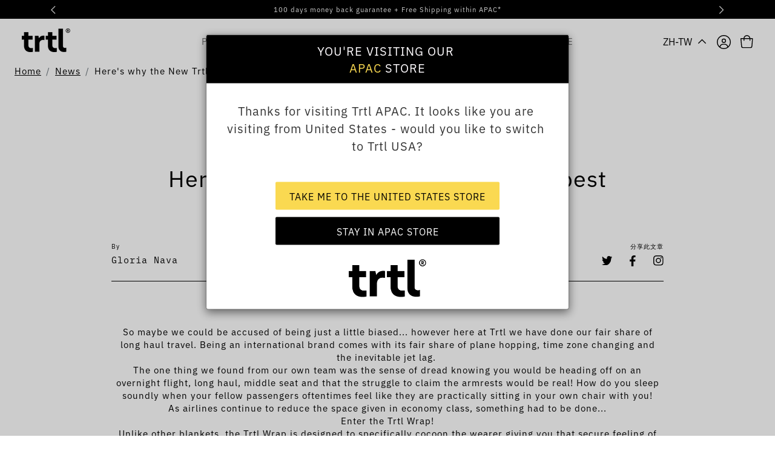

--- FILE ---
content_type: text/html; charset=utf-8
request_url: https://apac.trtltravel.com/zh-hant/blogs/news/heres-why-the-new-trtl-wrap-is-the-best-travel-blanket-ever
body_size: 58717
content:
<!doctype html>
<html class="no-js" lang="zh-TW">
  <head>
    <meta charset="utf-8">
    <meta http-equiv="X-UA-Compatible" content="IE=edge">
    <meta name="viewport" content="width=device-width,initial-scale=1">
    <meta name="theme-color" content="">
    <link rel="canonical" href="https://apac.trtltravel.com/zh-hant/blogs/news/heres-why-the-new-trtl-wrap-is-the-best-travel-blanket-ever">

<!-- Google Tag Manager -->
<script>(function(w,d,s,l,i){w[l]=w[l]||[];w[l].push({'gtm.start':
  new Date().getTime(),event:'gtm.js'});var f=d.getElementsByTagName(s)[0],
  j=d.createElement(s),dl=l!='dataLayer'?'&l='+l:'';j.async=true;j.src=
  'https://tracking.trtltravel.com/gtm.js?id='+i+dl;f.parentNode.insertBefore(j,f);
  })(window,document,'script','dataLayer','GTM-MDV7926');</script>
<!-- End Google Tag Manager -->
<!-- begin Convert Experiences code -->
<script type="text/javascript" src="//cdn-4.convertexperiments.com/js/10042634-10043659.js"></script>
<!-- end Convert Experiences code -->


<!-- hreflang: Start x-default -->
    <!-- hreflang: End x-default -->


    <link href="//apac.trtltravel.com/cdn/shop/t/132/assets/gh-custom-event.css?v=89770162587358969541768820098" rel="stylesheet" type="text/css" media="all" />
    <link href="//apac.trtltravel.com/cdn/shop/t/132/assets/gh-coginito-form.css?v=116495213273381027551768820096" rel="stylesheet" type="text/css" media="all" />
<script>
  // try {
  //   var windowHref = window.location.href;
  //   function getQueryParameters(product_handle) {
  //     const params = new URLSearchParams(window.location.search);
  //     let queryParams = {};
  //     var letter = '='
  //     var queryParamsLength = 0, equalLength = window.location.search.split(letter).length - 1;
  //     for (let [key, value] of params.entries()) {
  //       queryParams[key] = value;
  //       queryParamsLength += 1;
  //     }
  //     var viewParams = queryParams.view;
  //     var viewUrl;
  //     var isCorrectView = false;
  //     if (viewParams.indexOf("gh-chris-burkard-branding") > -1 || viewParams.indexOf("gh-kacie-rose-branding") > -1) {
  //       isCorrectView = true;
  //       if (viewParams.indexOf("gh-chris-burkard-branding") > -1) {
  //         viewUrl = 'gh-chris-burkard-branding';
  //       } else if (viewParams.indexOf("gh-kacie-rose-branding") > -1) {
  //         viewUrl = 'gh-kacie-rose-branding';
  //       }
  //     }
  //     console.log(queryParams, queryParamsLength, viewParams, isCorrectView);
  //     if (viewParams.length && isCorrectView && equalLength == 1) {
  //       // alert(1)
  //       return false;
  //     }
  //     if (viewParams.length && isCorrectView && equalLength > 1) {
  //       window.location.href = `/products/${product_handle}?view=${viewUrl}`;
  //     } else if (queryParamsLength > 0) {
  //       window.location.href = `/products/${product_handle}`;
  //     }
  //   }
  //   if (windowHref.indexOf('/editor') < 0) {
  //     var chris_product = 'chris-burkard-trtl-travel-pillow-cool';
  //     var kacie_product = 'kacie-rose-x-trtl-travel-pillow-cool';
  //     if (windowHref.indexOf(chris_product) > -1 || windowHref.indexOf(kacie_product) > -1) {
  //       var product_handle = ``;
  //       getQueryParameters(product_handle);
  //     }
  //   }
  // } catch (e) {

  // }
</script>


<link href="//apac.trtltravel.com/cdn/shop/t/132/assets/gh-sidecart-fix.css?v=120427208837387578781768820103" rel="stylesheet" type="text/css" media="all" />

<link rel="dns-prefetch preconnect" href="//v.shopify.com">
    <link rel="dns-prefetch preconnect" href="//cdn.shopify.com">
    <link rel="dns-prefetch preconnect" href="//cdn.shopifycloud.com">
    <link rel="dns-prefetch preconnect" href="//apps.nexusmedia-ua.com">
    <link rel="dns-prefetch preconnect" href="//pro.fontawesome.com">
    <link rel="dns-prefetch preconnect" href="https://fonts.gstatic.com/" crossorigin>
    <link rel="dns-prefetch preconnect" href="//app.backinstock.org">
    <link rel="dns-prefetch preconnect" href="//gum.criteo.com">
    <link rel="dns-prefetch preconnect" href="//static.criteo.net">
    <link rel="dns-prefetch preconnect" href="//script.hotjar.com">
    <link rel="dns-prefetch preconnect" href="//connect.facebook.net">
    <link rel="dns-prefetch preconnect" href="//www.dwin1.com">
    <link rel="dns-prefetch preconnect" href="//s0.ipstatp.com">
    <link rel="dns-prefetch preconnect" href="//s.pinimg.com">
    <link rel="dns-prefetch preconnect" href="//www.gstatic.com">
    <link rel="dns-prefetch preconnect" href="//vars.hotjar.com">
    <link rel="dns-prefetch preconnect" href="//www.googletagmanager.com">
    <link rel="dns-prefetch preconnect" href="//ajax.googleapis.com"><link rel="icon" type="image/png" href="//apac.trtltravel.com/cdn/shop/t/132/assets/favicon-96x96_96x.png?v=65643933637446583041768820089" sizes="96x96" />
<link rel="icon" type="image/svg+xml" href="//apac.trtltravel.com/cdn/shop/t/132/assets/favicon.svg?v=172591942028366073711768820090" />
<link rel="shortcut icon" href="//apac.trtltravel.com/cdn/shop/t/132/assets/favicon.ico?v=93447222348437277491768820090" />
<link rel="apple-touch-icon" sizes="180x180" href="//apac.trtltravel.com/cdn/shop/t/132/assets/apple-touch-icon_180x.png?v=2330722599014281571768820084" />
<meta name="apple-mobile-web-app-title" content="APACTrtlTravel" />
<link rel="manifest" href='data:application/manifest+json,{"name":"APACTrtlTravel","short_name":"APACTrtlTravel","theme_color":"white","background_color":"white","display":"standalone","icons":[{"src":"https://apac.trtltravel.com/cdn/shop/t/132/assets/web-app-manifest-192x192_192x.png?v=162124472068793259021768820128","sizes":"192x192","type":"image/png","purpose":"maskable"},{"src":"https://apac.trtltravel.com/cdn/shop/t/132/assets/web-app-manifest-512x512_512x.png?v=32940794843856732161768820128","sizes":"512x512","type":"image/png","purpose":"maskable"}]}' /><title>
      Here&#39;s why the New Trtl Wrap is the best Travel Blanket ever
 | Trtl Travel APAC</title><meta name="description" content="So maybe we could be accused of being just a little biased... however here at Trtl we have done our fair share of long haul travel. Being an international brand comes with its fair share of plane hopping, time zone changing and the inevitable jet lag.  The one thing we found from our own team was the sense of dread kno">

<meta property="og:site_name" content="APACTrtlTravel">
<meta property="og:url" content="https://apac.trtltravel.com/zh-hant/blogs/news/heres-why-the-new-trtl-wrap-is-the-best-travel-blanket-ever">
<meta property="og:title" content="Here&#39;s why the New Trtl Wrap is the best Travel Blanket ever">
<meta property="og:type" content="article">
<meta property="og:description" content="So maybe we could be accused of being just a little biased... however here at Trtl we have done our fair share of long haul travel. Being an international brand comes with its fair share of plane hopping, time zone changing and the inevitable jet lag.  The one thing we found from our own team was the sense of dread kno"><meta property="og:image" content="http://apac.trtltravel.com/cdn/shop/articles/R8Lyf7lA_2048x1403.png?v=1575646003">
  <meta property="og:image:secure_url" content="https://apac.trtltravel.com/cdn/shop/articles/R8Lyf7lA_2048x1403.png?v=1575646003">
  <meta property="og:image:width" content="2048">
  <meta property="og:image:height" content="1403"><meta name="twitter:site" content="@trtltravel"><meta name="twitter:card" content="summary_large_image">
<meta name="twitter:title" content="Here&#39;s why the New Trtl Wrap is the best Travel Blanket ever">
<meta name="twitter:description" content="So maybe we could be accused of being just a little biased... however here at Trtl we have done our fair share of long haul travel. Being an international brand comes with its fair share of plane hopping, time zone changing and the inevitable jet lag.  The one thing we found from our own team was the sense of dread kno">

    <script>window.performance && window.performance.mark && window.performance.mark('shopify.content_for_header.start');</script><meta name="google-site-verification" content="ISBNGxAw-sDXNjyy9nqr-xXw37U7n153Z_NDUbWK45U">
<meta id="shopify-digital-wallet" name="shopify-digital-wallet" content="/21555183680/digital_wallets/dialog">
<meta name="shopify-checkout-api-token" content="13d8983d5b67dc9c47d9abcd444cb5eb">
<meta id="in-context-paypal-metadata" data-shop-id="21555183680" data-venmo-supported="false" data-environment="production" data-locale="en_US" data-paypal-v4="true" data-currency="USD">
<link rel="alternate" type="application/atom+xml" title="Feed" href="/zh-hant/blogs/news.atom" />
<script async="async" src="/checkouts/internal/preloads.js?locale=zh-US"></script>
<link rel="preconnect" href="https://shop.app" crossorigin="anonymous">
<script async="async" src="https://shop.app/checkouts/internal/preloads.js?locale=zh-US&shop_id=21555183680" crossorigin="anonymous"></script>
<script id="apple-pay-shop-capabilities" type="application/json">{"shopId":21555183680,"countryCode":"GB","currencyCode":"USD","merchantCapabilities":["supports3DS"],"merchantId":"gid:\/\/shopify\/Shop\/21555183680","merchantName":"APACTrtlTravel","requiredBillingContactFields":["postalAddress","email","phone"],"requiredShippingContactFields":["postalAddress","email","phone"],"shippingType":"shipping","supportedNetworks":["visa","maestro","masterCard","amex","discover","elo"],"total":{"type":"pending","label":"APACTrtlTravel","amount":"1.00"},"shopifyPaymentsEnabled":true,"supportsSubscriptions":true}</script>
<script id="shopify-features" type="application/json">{"accessToken":"13d8983d5b67dc9c47d9abcd444cb5eb","betas":["rich-media-storefront-analytics"],"domain":"apac.trtltravel.com","predictiveSearch":true,"shopId":21555183680,"locale":"zh-tw"}</script>
<script>var Shopify = Shopify || {};
Shopify.shop = "jptrtltravel.myshopify.com";
Shopify.locale = "zh-TW";
Shopify.currency = {"active":"USD","rate":"1.0"};
Shopify.country = "US";
Shopify.theme = {"name":"[LIVE] 22 JAN 26-TL-SB-SALE REVERT","id":129304854592,"schema_name":"Stencil","schema_version":"1.0.1","theme_store_id":null,"role":"main"};
Shopify.theme.handle = "null";
Shopify.theme.style = {"id":null,"handle":null};
Shopify.cdnHost = "apac.trtltravel.com/cdn";
Shopify.routes = Shopify.routes || {};
Shopify.routes.root = "/zh-hant/";</script>
<script type="module">!function(o){(o.Shopify=o.Shopify||{}).modules=!0}(window);</script>
<script>!function(o){function n(){var o=[];function n(){o.push(Array.prototype.slice.apply(arguments))}return n.q=o,n}var t=o.Shopify=o.Shopify||{};t.loadFeatures=n(),t.autoloadFeatures=n()}(window);</script>
<script>
  window.ShopifyPay = window.ShopifyPay || {};
  window.ShopifyPay.apiHost = "shop.app\/pay";
  window.ShopifyPay.redirectState = null;
</script>
<script id="shop-js-analytics" type="application/json">{"pageType":"article"}</script>
<script defer="defer" async type="module" src="//apac.trtltravel.com/cdn/shopifycloud/shop-js/modules/v2/client.init-shop-cart-sync_CaiaFhqz.zh-TW.esm.js"></script>
<script defer="defer" async type="module" src="//apac.trtltravel.com/cdn/shopifycloud/shop-js/modules/v2/chunk.common_D2dUwcVR.esm.js"></script>
<script defer="defer" async type="module" src="//apac.trtltravel.com/cdn/shopifycloud/shop-js/modules/v2/chunk.modal_CdafGFEy.esm.js"></script>
<script type="module">
  await import("//apac.trtltravel.com/cdn/shopifycloud/shop-js/modules/v2/client.init-shop-cart-sync_CaiaFhqz.zh-TW.esm.js");
await import("//apac.trtltravel.com/cdn/shopifycloud/shop-js/modules/v2/chunk.common_D2dUwcVR.esm.js");
await import("//apac.trtltravel.com/cdn/shopifycloud/shop-js/modules/v2/chunk.modal_CdafGFEy.esm.js");

  window.Shopify.SignInWithShop?.initShopCartSync?.({"fedCMEnabled":true,"windoidEnabled":true});

</script>
<script>
  window.Shopify = window.Shopify || {};
  if (!window.Shopify.featureAssets) window.Shopify.featureAssets = {};
  window.Shopify.featureAssets['shop-js'] = {"shop-cart-sync":["modules/v2/client.shop-cart-sync_DPxkhAqo.zh-TW.esm.js","modules/v2/chunk.common_D2dUwcVR.esm.js","modules/v2/chunk.modal_CdafGFEy.esm.js"],"init-fed-cm":["modules/v2/client.init-fed-cm_DcY7k4cT.zh-TW.esm.js","modules/v2/chunk.common_D2dUwcVR.esm.js","modules/v2/chunk.modal_CdafGFEy.esm.js"],"shop-cash-offers":["modules/v2/client.shop-cash-offers_CvV8Vs9C.zh-TW.esm.js","modules/v2/chunk.common_D2dUwcVR.esm.js","modules/v2/chunk.modal_CdafGFEy.esm.js"],"shop-login-button":["modules/v2/client.shop-login-button_BTpYBRvF.zh-TW.esm.js","modules/v2/chunk.common_D2dUwcVR.esm.js","modules/v2/chunk.modal_CdafGFEy.esm.js"],"pay-button":["modules/v2/client.pay-button_De5p45vE.zh-TW.esm.js","modules/v2/chunk.common_D2dUwcVR.esm.js","modules/v2/chunk.modal_CdafGFEy.esm.js"],"shop-button":["modules/v2/client.shop-button_CR2dfxC4.zh-TW.esm.js","modules/v2/chunk.common_D2dUwcVR.esm.js","modules/v2/chunk.modal_CdafGFEy.esm.js"],"avatar":["modules/v2/client.avatar_BTnouDA3.zh-TW.esm.js"],"init-windoid":["modules/v2/client.init-windoid_Dv6sMVVp.zh-TW.esm.js","modules/v2/chunk.common_D2dUwcVR.esm.js","modules/v2/chunk.modal_CdafGFEy.esm.js"],"init-shop-for-new-customer-accounts":["modules/v2/client.init-shop-for-new-customer-accounts_B8p5Vdpi.zh-TW.esm.js","modules/v2/client.shop-login-button_BTpYBRvF.zh-TW.esm.js","modules/v2/chunk.common_D2dUwcVR.esm.js","modules/v2/chunk.modal_CdafGFEy.esm.js"],"init-shop-email-lookup-coordinator":["modules/v2/client.init-shop-email-lookup-coordinator_DUDfE80p.zh-TW.esm.js","modules/v2/chunk.common_D2dUwcVR.esm.js","modules/v2/chunk.modal_CdafGFEy.esm.js"],"init-shop-cart-sync":["modules/v2/client.init-shop-cart-sync_CaiaFhqz.zh-TW.esm.js","modules/v2/chunk.common_D2dUwcVR.esm.js","modules/v2/chunk.modal_CdafGFEy.esm.js"],"shop-toast-manager":["modules/v2/client.shop-toast-manager_CB9zoUKm.zh-TW.esm.js","modules/v2/chunk.common_D2dUwcVR.esm.js","modules/v2/chunk.modal_CdafGFEy.esm.js"],"init-customer-accounts":["modules/v2/client.init-customer-accounts_Cip3fQGC.zh-TW.esm.js","modules/v2/client.shop-login-button_BTpYBRvF.zh-TW.esm.js","modules/v2/chunk.common_D2dUwcVR.esm.js","modules/v2/chunk.modal_CdafGFEy.esm.js"],"init-customer-accounts-sign-up":["modules/v2/client.init-customer-accounts-sign-up_UxMIaZgt.zh-TW.esm.js","modules/v2/client.shop-login-button_BTpYBRvF.zh-TW.esm.js","modules/v2/chunk.common_D2dUwcVR.esm.js","modules/v2/chunk.modal_CdafGFEy.esm.js"],"shop-follow-button":["modules/v2/client.shop-follow-button_5RVXMhjy.zh-TW.esm.js","modules/v2/chunk.common_D2dUwcVR.esm.js","modules/v2/chunk.modal_CdafGFEy.esm.js"],"checkout-modal":["modules/v2/client.checkout-modal_CHGpp5tj.zh-TW.esm.js","modules/v2/chunk.common_D2dUwcVR.esm.js","modules/v2/chunk.modal_CdafGFEy.esm.js"],"shop-login":["modules/v2/client.shop-login_Dj-QcPl-.zh-TW.esm.js","modules/v2/chunk.common_D2dUwcVR.esm.js","modules/v2/chunk.modal_CdafGFEy.esm.js"],"lead-capture":["modules/v2/client.lead-capture_Gb4ukhJk.zh-TW.esm.js","modules/v2/chunk.common_D2dUwcVR.esm.js","modules/v2/chunk.modal_CdafGFEy.esm.js"],"payment-terms":["modules/v2/client.payment-terms_CQ7wdWVE.zh-TW.esm.js","modules/v2/chunk.common_D2dUwcVR.esm.js","modules/v2/chunk.modal_CdafGFEy.esm.js"]};
</script>
<script>(function() {
  var isLoaded = false;
  function asyncLoad() {
    if (isLoaded) return;
    isLoaded = true;
    var urls = ["https:\/\/d3hw6dc1ow8pp2.cloudfront.net\/reviewsWidget.min.js?shop=jptrtltravel.myshopify.com","https:\/\/pc-quiz.s3.us-east-2.amazonaws.com\/current\/quiz-loader.min.js?shop=jptrtltravel.myshopify.com","https:\/\/cdn.attn.tv\/trtlapac\/dtag.js?shop=jptrtltravel.myshopify.com","\/\/backinstock.useamp.com\/widget\/13452_1767154041.js?category=bis\u0026v=6\u0026shop=jptrtltravel.myshopify.com","https:\/\/cdn.attn.tv\/trtlapac\/dtag.js?shop=jptrtltravel.myshopify.com"];
    for (var i = 0; i < urls.length; i++) {
      var s = document.createElement('script');
      s.type = 'text/javascript';
      s.async = true;
      s.src = urls[i];
      var x = document.getElementsByTagName('script')[0];
      x.parentNode.insertBefore(s, x);
    }
  };
  if(window.attachEvent) {
    window.attachEvent('onload', asyncLoad);
  } else {
    window.addEventListener('load', asyncLoad, false);
  }
})();</script>
<script id="__st">var __st={"a":21555183680,"offset":32400,"reqid":"68bf7015-3589-4a32-bf7c-5a619f0bc472-1769463928","pageurl":"apac.trtltravel.com\/zh-hant\/blogs\/news\/heres-why-the-new-trtl-wrap-is-the-best-travel-blanket-ever","s":"articles-383443992640","u":"30ae9d72d8a7","p":"article","rtyp":"article","rid":383443992640};</script>
<script>window.ShopifyPaypalV4VisibilityTracking = true;</script>
<script id="captcha-bootstrap">!function(){'use strict';const t='contact',e='account',n='new_comment',o=[[t,t],['blogs',n],['comments',n],[t,'customer']],c=[[e,'customer_login'],[e,'guest_login'],[e,'recover_customer_password'],[e,'create_customer']],r=t=>t.map((([t,e])=>`form[action*='/${t}']:not([data-nocaptcha='true']) input[name='form_type'][value='${e}']`)).join(','),a=t=>()=>t?[...document.querySelectorAll(t)].map((t=>t.form)):[];function s(){const t=[...o],e=r(t);return a(e)}const i='password',u='form_key',d=['recaptcha-v3-token','g-recaptcha-response','h-captcha-response',i],f=()=>{try{return window.sessionStorage}catch{return}},m='__shopify_v',_=t=>t.elements[u];function p(t,e,n=!1){try{const o=window.sessionStorage,c=JSON.parse(o.getItem(e)),{data:r}=function(t){const{data:e,action:n}=t;return t[m]||n?{data:e,action:n}:{data:t,action:n}}(c);for(const[e,n]of Object.entries(r))t.elements[e]&&(t.elements[e].value=n);n&&o.removeItem(e)}catch(o){console.error('form repopulation failed',{error:o})}}const l='form_type',E='cptcha';function T(t){t.dataset[E]=!0}const w=window,h=w.document,L='Shopify',v='ce_forms',y='captcha';let A=!1;((t,e)=>{const n=(g='f06e6c50-85a8-45c8-87d0-21a2b65856fe',I='https://cdn.shopify.com/shopifycloud/storefront-forms-hcaptcha/ce_storefront_forms_captcha_hcaptcha.v1.5.2.iife.js',D={infoText:'已受到 hCaptcha 保護',privacyText:'隱私',termsText:'條款'},(t,e,n)=>{const o=w[L][v],c=o.bindForm;if(c)return c(t,g,e,D).then(n);var r;o.q.push([[t,g,e,D],n]),r=I,A||(h.body.append(Object.assign(h.createElement('script'),{id:'captcha-provider',async:!0,src:r})),A=!0)});var g,I,D;w[L]=w[L]||{},w[L][v]=w[L][v]||{},w[L][v].q=[],w[L][y]=w[L][y]||{},w[L][y].protect=function(t,e){n(t,void 0,e),T(t)},Object.freeze(w[L][y]),function(t,e,n,w,h,L){const[v,y,A,g]=function(t,e,n){const i=e?o:[],u=t?c:[],d=[...i,...u],f=r(d),m=r(i),_=r(d.filter((([t,e])=>n.includes(e))));return[a(f),a(m),a(_),s()]}(w,h,L),I=t=>{const e=t.target;return e instanceof HTMLFormElement?e:e&&e.form},D=t=>v().includes(t);t.addEventListener('submit',(t=>{const e=I(t);if(!e)return;const n=D(e)&&!e.dataset.hcaptchaBound&&!e.dataset.recaptchaBound,o=_(e),c=g().includes(e)&&(!o||!o.value);(n||c)&&t.preventDefault(),c&&!n&&(function(t){try{if(!f())return;!function(t){const e=f();if(!e)return;const n=_(t);if(!n)return;const o=n.value;o&&e.removeItem(o)}(t);const e=Array.from(Array(32),(()=>Math.random().toString(36)[2])).join('');!function(t,e){_(t)||t.append(Object.assign(document.createElement('input'),{type:'hidden',name:u})),t.elements[u].value=e}(t,e),function(t,e){const n=f();if(!n)return;const o=[...t.querySelectorAll(`input[type='${i}']`)].map((({name:t})=>t)),c=[...d,...o],r={};for(const[a,s]of new FormData(t).entries())c.includes(a)||(r[a]=s);n.setItem(e,JSON.stringify({[m]:1,action:t.action,data:r}))}(t,e)}catch(e){console.error('failed to persist form',e)}}(e),e.submit())}));const S=(t,e)=>{t&&!t.dataset[E]&&(n(t,e.some((e=>e===t))),T(t))};for(const o of['focusin','change'])t.addEventListener(o,(t=>{const e=I(t);D(e)&&S(e,y())}));const B=e.get('form_key'),M=e.get(l),P=B&&M;t.addEventListener('DOMContentLoaded',(()=>{const t=y();if(P)for(const e of t)e.elements[l].value===M&&p(e,B);[...new Set([...A(),...v().filter((t=>'true'===t.dataset.shopifyCaptcha))])].forEach((e=>S(e,t)))}))}(h,new URLSearchParams(w.location.search),n,t,e,['guest_login'])})(!0,!0)}();</script>
<script integrity="sha256-4kQ18oKyAcykRKYeNunJcIwy7WH5gtpwJnB7kiuLZ1E=" data-source-attribution="shopify.loadfeatures" defer="defer" src="//apac.trtltravel.com/cdn/shopifycloud/storefront/assets/storefront/load_feature-a0a9edcb.js" crossorigin="anonymous"></script>
<script crossorigin="anonymous" defer="defer" src="//apac.trtltravel.com/cdn/shopifycloud/storefront/assets/shopify_pay/storefront-65b4c6d7.js?v=20250812"></script>
<script data-source-attribution="shopify.dynamic_checkout.dynamic.init">var Shopify=Shopify||{};Shopify.PaymentButton=Shopify.PaymentButton||{isStorefrontPortableWallets:!0,init:function(){window.Shopify.PaymentButton.init=function(){};var t=document.createElement("script");t.src="https://apac.trtltravel.com/cdn/shopifycloud/portable-wallets/latest/portable-wallets.zh-tw.js",t.type="module",document.head.appendChild(t)}};
</script>
<script data-source-attribution="shopify.dynamic_checkout.buyer_consent">
  function portableWalletsHideBuyerConsent(e){var t=document.getElementById("shopify-buyer-consent"),n=document.getElementById("shopify-subscription-policy-button");t&&n&&(t.classList.add("hidden"),t.setAttribute("aria-hidden","true"),n.removeEventListener("click",e))}function portableWalletsShowBuyerConsent(e){var t=document.getElementById("shopify-buyer-consent"),n=document.getElementById("shopify-subscription-policy-button");t&&n&&(t.classList.remove("hidden"),t.removeAttribute("aria-hidden"),n.addEventListener("click",e))}window.Shopify?.PaymentButton&&(window.Shopify.PaymentButton.hideBuyerConsent=portableWalletsHideBuyerConsent,window.Shopify.PaymentButton.showBuyerConsent=portableWalletsShowBuyerConsent);
</script>
<script data-source-attribution="shopify.dynamic_checkout.cart.bootstrap">document.addEventListener("DOMContentLoaded",(function(){function t(){return document.querySelector("shopify-accelerated-checkout-cart, shopify-accelerated-checkout")}if(t())Shopify.PaymentButton.init();else{new MutationObserver((function(e,n){t()&&(Shopify.PaymentButton.init(),n.disconnect())})).observe(document.body,{childList:!0,subtree:!0})}}));
</script>
<link id="shopify-accelerated-checkout-styles" rel="stylesheet" media="screen" href="https://apac.trtltravel.com/cdn/shopifycloud/portable-wallets/latest/accelerated-checkout-backwards-compat.css" crossorigin="anonymous">
<style id="shopify-accelerated-checkout-cart">
        #shopify-buyer-consent {
  margin-top: 1em;
  display: inline-block;
  width: 100%;
}

#shopify-buyer-consent.hidden {
  display: none;
}

#shopify-subscription-policy-button {
  background: none;
  border: none;
  padding: 0;
  text-decoration: underline;
  font-size: inherit;
  cursor: pointer;
}

#shopify-subscription-policy-button::before {
  box-shadow: none;
}

      </style>

<script>window.performance && window.performance.mark && window.performance.mark('shopify.content_for_header.end');</script>

    <script>
      document.documentElement.className = document.documentElement.className.replace('no-js', 'js');
      if (Shopify.designMode) {
        document.documentElement.classList.add('shopify-design-mode');
      }
    </script><script>
      window.Shopify = window.Shopify || {};
      window.MP = window.MP || {};
    </script>

<script>
  window.MP.PreInitCallbacks = [];
  window.MP.PostInitCallbacks = [];
  window.MP.hasLoaded = false;
</script>

<script>
  (function() {
    // List of Shopify (or other) API endpoints to monitor. Will do a partial
    // match on the URL to determine if the endpoint was loaded.
    let endpointIdentifiers = ["cart/add", "cart/update", "cart/change", "cart/clear", "/discount/"];

    // Helper function to trigger a CustomEvent with the given details.
    function triggerInterceptorEvent(endpoint, url, response, method) {
      let eventDetail = { endpoint, url, response, method };
      // console.log("[S-X-F-I] Intercepted load response to a monitored API endpoint, dispatching event", eventDetail);
      let event = new CustomEvent("js-api:loaded", { detail: eventDetail });
      document.dispatchEvent(event);
    }

    // Override XMLHttpRequest 'open' method to emit events on request start and
    // completion if request URL is one of our Cart API endpoints.
    var origOpen = XMLHttpRequest.prototype.open;
    XMLHttpRequest.prototype.open = function() {
      this.addEventListener('load', e => {
        let loadedEndpoint = endpointIdentifiers.find(identifier => this.responseURL.includes(identifier));
        if (loadedEndpoint) {
          triggerInterceptorEvent(loadedEndpoint, this.responseURL, this.responseText, "xhr");
        }
      });
      origOpen.apply(this, arguments);
    };

    // Override fetch method to emit events on request start and completion
    const { fetch: originalFetch } = window;
    window.fetch = async (...args) => {
      let [resource, config] = args;
      const response = await originalFetch(resource, config);
      let url = typeof resource === 'string' ? resource : resource.url;
      let loadedEndpoint = endpointIdentifiers.find(identifier => url.includes(identifier));
      let clonedResponse = response.clone();
      if (loadedEndpoint) {
        triggerInterceptorEvent(loadedEndpoint, resource, clonedResponse, "fetch");
      }
      return response;
    };
  })();
</script><link href="//apac.trtltravel.com/cdn/shop/t/132/assets/theme.webpack.min.css?v=77792259820264446411768820124" rel="stylesheet" type="text/css" media="all" />
<script src="//apac.trtltravel.com/cdn/shop/t/132/assets/gh-auto-add-product.js?v=7165321544869056431768820094" defer="defer"></script>
    <script src="//apac.trtltravel.com/cdn/shop/t/132/assets/theme.webpack.min.js?v=147243691253740791821768820125" defer="defer"></script>
    <script src="//apac.trtltravel.com/cdn/shop/t/132/assets/global.js?v=18775497560067897011768820108" defer="defer"></script><script src="https://kit.fontawesome.com/49c39a9529.js" crossorigin="anonymous"></script><link rel="stylesheet" href="https://use.typekit.net/ifb8inn.css"><meta name="facebook-domain-verification" content="">
    <meta name="google-site-verification" content="uq_4lxqiTbj1BntOwNZJ9pc4y7_3niprWWMCqOHh1go"><link href="https://d3hw6dc1ow8pp2.cloudfront.net/styles/main.min.css" rel="stylesheet" type="text/css">
<style type="text/css">
.okeReviews .okeReviews-reviewsWidget-header-controls-writeReview {
        display: inline-block;
    }
    .okeReviews .okeReviews-reviewsWidget.is-okeReviews-empty {
        display: block;
    }
</style>
<script type="application/json" id="oke-reviews-settings">
{"analyticsSettings":{"provider":"ua"},"disableInitialReviewsFetchOnProducts":false,"initialReviewDisplayCount":3,"locale":"en","localeAndVariant":{"code":"en"},"omitMicrodata":true,"reviewSortOrder":"rating","subscriberId":"864cacf6-5c53-4461-ad04-1e7febda8c80","starRatingColor":"#FEA300","recorderPlus":true,"recorderQandaPlus":true}
</script>

    <link rel="stylesheet" type="text/css" href="https://dov7r31oq5dkj.cloudfront.net/864cacf6-5c53-4461-ad04-1e7febda8c80/widget-style-customisations.css?v=e5618834-d497-407d-95aa-ddce3a99aad8">

<!-- Hotjar Tracking Code for https://trtltravel.com -->
<script>
  (function(h,o,t,j,a,r){
      h.hj=h.hj||function(){(h.hj.q=h.hj.q||[]).push(arguments)};
      h._hjSettings={hjid:2342217,hjsv:6};
      a=o.getElementsByTagName('head')[0];
      r=o.createElement('script');r.async=1;
      r.src=t+h._hjSettings.hjid+j+h._hjSettings.hjsv;
      a.appendChild(r);
  })(window,document,'https://static.hotjar.com/c/hotjar-','.js?sv=');
</script><script type="text/javascript">var page = window.location.href;
  console.log("[S-K-T] Viewed page", page);
  klaviyo.push(['track', 'Viewed Page', {url: page}]);
</script>
<script>!function (w, d, t) {
      w.TiktokAnalyticsObject=t;var ttq=w[t]=w[t]||[];ttq.methods=["page","track","identify","instances","debug","on","off","once","ready","alias","group","enableCookie","disableCookie"],ttq.setAndDefer=function(t,e){t[e]=function(){t.push([e].concat(Array.prototype.slice.call(arguments,0)))}};for(var i=0;i<ttq.methods.length;i++)ttq.setAndDefer(ttq,ttq.methods[i]);ttq.instance=function(t){for(var e=ttq._i[t]||[],n=0;n<ttq.methods.length;n++
    )ttq.setAndDefer(e,ttq.methods[n]);return e},ttq.load=function(e,n){var i="https://analytics.tiktok.com/i18n/pixel/events.js";ttq._i=ttq._i||{},ttq._i[e]=[],ttq._i[e]._u=i,ttq._t=ttq._t||{},ttq._t[e]=+new Date,ttq._o=ttq._o||{},ttq._o[e]=n||{};n=document.createElement("script");n.type="text/javascript",n.async=!0,n.src=i+"?sdkid="+e+"&lib="+t;e=document.getElementsByTagName("script")[0];e.parentNode.insertBefore(n,e)};
    
      ttq.load('C8775M1VIH2TE4ODD130');
      ttq.page();
    }(window, document, 'ttq');document.addEventListener("js-api:loaded", async e => {if(e.detail.endpoint.includes("cart/add")){
        // Need to clone the response as we can only read the original once
        let clonedResponse = e.detail.response.clone();
        let clonedResponseJson = await clonedResponse.json();
        clonedResponseJson.items.forEach(item => {
          ttq.track('AddToCart', {
            content_id: item.id,
            content_type: 'product_group',
            content_name: item.title,
            content_category: '',
            currency: 'USD',
            price: document.querySelector(`[data-product-id="${item.product_id}"] [data-price-formatted]`).dataset.priceFormatted,
            quantity: item.quantity
          });
        });
      }
    });
  </script><script>
      var head = document.head;var script = document.createElement('script');script.type = 'text/javascript';script.src = "https://177771.tracking.hyros.com/v1/lst/universal-script?ph=af833f07c7c4856e2851b72c62f0b15c592fc4ec62b4ac9ea277c2d376d79370&tag=!hyros";head.appendChild(script);
    </script><div id="shopify-section-static-scripts" class="shopify-section"><span style='display:none'>
  
    <!-- gtag: Google Ads 1001901101 (from mp-scripts.liquid) --><!-- Global site tag (gtag.js) - Google Ads: 1001901101 -->
<script async src="https://www.googletagmanager.com/gtag/js?id=AW-1001901101"></script>
<script>
  window.dataLayer = window.dataLayer || [];
  function gtag(){dataLayer.push(arguments);}
  gtag('js', new Date());

  gtag('config', 'AW-1001901101');
</script>
    <!-- Product View Conversion (AW1001901101) (from mp-scripts.liquid) -->
    <!-- Summer Sale Signup Conversion (from mp-scripts.liquid) -->
</span>

</div>

    <style>
      /* Temporary - force AB test to not load padding */
      html body {
        padding-top: 0 !important;
      }
    </style>
<style>:root {--merchandising-bf-deal-of-the-week-2025-text-colour: #000000;--merchandising-bf-deal-of-the-week-2025-background-colour: #fbbf4f;--merchandising-bf-deal-of-the-week-2025-display-text: "DEAL OF THE WEEK";--merchandising-bf-deal-of-the-week-2025-icon: url(//apac.trtltravel.com/cdn/shop/files/save_40_100x.png?v=1762937350);--merchandising-bf-deal-of-the-week-2025-icon-aspect-ratio: 1.035031847133758;}.tile-product[data-merchandising="bf-deal-of-the-week-2025"] {box-shadow: inset 0 0 0px 8px var(--merchandising-bf-deal-of-the-week-2025-background-colour);}.tile-product[data-merchandising="bf-deal-of-the-week-2025"] .product-image::before {border-color: var(--merchandising-bf-deal-of-the-week-2025-background-colour);}.tile-product[data-merchandising="bf-deal-of-the-week-2025"] .product-image::after {content: var(--merchandising-bf-deal-of-the-week-2025-display-text);background: var(--merchandising-bf-deal-of-the-week-2025-background-colour);color: var(--merchandising-bf-deal-of-the-week-2025-text-colour);}.tile-product[data-merchandising="bf-deal-of-the-week-2025"] .card-image::before {background-image: var(--merchandising-bf-deal-of-the-week-2025-icon);aspect-ratio: var(--merchandising-bf-deal-of-the-week-2025-icon-aspect-ratio);}</style>
<script>  
  
  (function() {
      class premium_Shopify_DataLayer {
        constructor() {
          window.dataLayer = window.dataLayer || []; 
          
          // use prefix of events name
          this.eventPrefix = '';

          // keep the value false to get non-formatted product id
          this.formattedItemId = true; 

          // add to wishlist selectors
          this.addToWishListSelectors = {
            'addWishListIcon': '',
            'gridItemSelector': '',
            'productLinkSelector': 'a[href*="/products/"]'
          }

          // quick view selectors
          this.quickViewSelector = {
            'quickViewElement': '',
            'gridItemSelector': '',
            'productLinkSelector': 'a[href*="/products/"]'
          }

          // mini cart button selector
          this.miniCartButton = [
            'a[href="/cart"]', 
          ];
          this.miniCartAppersOn = 'click';


          // begin checkout buttons/links selectors
          this.beginCheckoutButtons = [
            'input[name="checkout"]',
            'button[name="checkout"]',
            'a[href="/checkout"]',
            '.additional-checkout-buttons',
          ];

          // direct checkout button selector
          this.shopifyDirectCheckoutButton = [
            '.shopify-payment-button'
          ]

          // keep the value true if Add to Cart redirect to cart page
          this.isAddToCartRedirect = false;
          
          // keep the value false if cart items increment/decrement/remove refresh page 
          this.isAjaxCartIncrementDecrement = true;
          

          // Caution: Do not modify anything below this line, as it may result in it not functioning correctly.
          this.cart = {"note":null,"attributes":{},"original_total_price":0,"total_price":0,"total_discount":0,"total_weight":0.0,"item_count":0,"items":[],"requires_shipping":false,"currency":"USD","items_subtotal_price":0,"cart_level_discount_applications":[],"checkout_charge_amount":0}
          this.countryCode = "GB";
          this.collectData();  
        }

        updateCart() {
          fetch("/cart.js")
          .then((response) => response.json())
          .then((data) => {
            this.cart = data;
          });
        }

       debounce(delay) {         
          let timeoutId;
          return function(func) {
            const context = this;
            const args = arguments;
            
            clearTimeout(timeoutId);
            
            timeoutId = setTimeout(function() {
              func.apply(context, args);
            }, delay);

          };
        }

        collectData() { 
            this.customerData();
            this.ajaxRequestData();
            this.searchPageData();
            this.miniCartData();
            this.beginCheckoutData();
  
            
  
            
  
            
            
            this.addToWishListData();
            this.quickViewData();
            this.formData();
            this.phoneClickData();
            this.emailClickData();
        }        

        //logged in customer data 
        customerData() {
            const currentUser = {};
            

            window.dataLayer = window.dataLayer || [];
            dataLayer.push({
              customer: currentUser
            })
        }

        // add_to_cart, remove_from_cart, search
        ajaxRequestData() {
          const self = this;
          
          // handle non-ajax add to cart
          if(this.isAddToCartRedirect) {
            document.addEventListener('submit', function(event) {
              const addToCartForm = event.target.closest('form[action="/cart/add"]');
              if(addToCartForm) {
                event.preventDefault();
                
                const formData = new FormData(addToCartForm);
            
                fetch(window.Shopify.routes.root + 'cart/add.js', {
                  method: 'POST',
                  body: formData
                })
                .then(response => {
                    window.location.href = "/zh-hant/cart";
                })
                .catch((error) => {
                  console.error('Error:', error);
                });
              }
            });
          }
          
          // fetch
          let originalFetch = window.fetch;
          let debounce = this.debounce(800);
          
          window.fetch = function () {
            return originalFetch.apply(this, arguments).then((response) => {
              if (response.ok) {
                let cloneResponse = response.clone();
                let requestURL = arguments[0];
                
                if(/.*\/search\/?.*\?.*q=.+/.test(requestURL)) {   
                  const queryString = requestURL.split('?')[1];
                  const urlParams = new URLSearchParams(queryString);
                  const search_term = urlParams.get("q");

                  debounce(function() {
                   dataLayer.push({
                     event: 'search', 
                     search_term
                   })
                  });
                }
                else if (requestURL.includes("/cart/add")) {
                  cloneResponse.text().then((text) => {
                    let item = JSON.parse(text);
                    self.singleCartItemDataLayer('add_to_cart', item);
                    self.updateCart();
                  });
                }else if(requestURL.includes("/cart/change")) {
                  
                   cloneResponse.text().then((text) => {
                     
                    let newCart = JSON.parse(text);
                    let newCartItems = newCart.items;
                    let oldCartItems = self.cart.items;

                    for(let i = 0; i < oldCartItems.length; i++) {
                      let item = oldCartItems[i];
                      let newItem = newCartItems.find(newItems => newItems.id === item.id);


                      if(newItem) {

                        if(newItem.quantity > item.quantity) {
                          // cart item increment
                          let quantity = (newItem.quantity - item.quantity);
                          let updatedItem = {...item, quantity}
                          self.singleCartItemDataLayer('add_to_cart', updatedItem);
                          self.updateCart(); 

                        }else if(newItem.quantity < item.quantity) {
                          // cart item decrement
                          let quantity = (item.quantity - newItem.quantity);
                          let updatedItem = {...item, quantity}
                          self.singleCartItemDataLayer('remove_from_cart', updatedItem);
                          self.updateCart(); 
                        }
                        

                      }else {
                        self.singleCartItemDataLayer('remove_from_cart', item);
                        self.updateCart(); 
                      }
                    }
                     
                  });
                }
              }
              return response;
            });
          }
          // end fetch 


          //xhr
          var origXMLHttpRequest = XMLHttpRequest;
          XMLHttpRequest = function() {
            var requestURL;
    
            var xhr = new origXMLHttpRequest();
            var origOpen = xhr.open;
            var origSend = xhr.send;
            
    
    
            // Override the `open` function.
            xhr.open = function(method, url) {
                requestURL = url;
                return origOpen.apply(this, arguments);
            };
    
    
            xhr.send = function() {
    
                // Only proceed if the request URL matches what we're looking for.
                if (requestURL.includes("/cart/add") || requestURL.includes("/cart/change") || /.*\/search\/?.*\?.*q=.+/.test(requestURL)) {
        
                    xhr.addEventListener('load', function() {
                        if (xhr.readyState === 4) {
                            if (xhr.status >= 200 && xhr.status < 400) { 

                              if(/.*\/search\/?.*\?.*q=.+/.test(requestURL)) {
                                const queryString = requestURL.split('?')[1];
                                const urlParams = new URLSearchParams(queryString);
                                const search_term = urlParams.get("q");

                                debounce(function() {
                                  dataLayer.push({
                                    event: 'search', 
                                    search_term
                                  })
                                });
                              }

                              else if(requestURL.includes("/cart/add")) {
                                 
                                   const item = JSON.parse(xhr.responseText);
                                   self.singleCartItemDataLayer('add_to_cart', item);
                                   self.updateCart();
                                 
                               }else if(requestURL.includes("/cart/change")) {
                                 
                                  const newCart = JSON.parse(xhr.responseText);
                                  const newCartItems = newCart.items;
                                  let oldCartItems = self.cart.items;
              
                                  for(let i = 0; i < oldCartItems.length; i++) {
                                    let item = oldCartItems[i];
                                    let newItem = newCartItems.find(newItems => newItems.id === item.id);
              
              
                                    if(newItem) {
                                      if(newItem.quantity > item.quantity) {
                                        // cart item increment
                                        let quantity = (newItem.quantity - item.quantity);
                                        let updatedItem = {...item, quantity}
                                        self.singleCartItemDataLayer('add_to_cart', updatedItem);
                                        self.updateCart(); 
              
                                      }else if(newItem.quantity < item.quantity) {
                                        // cart item decrement
                                        let quantity = (item.quantity - newItem.quantity);
                                        let updatedItem = {...item, quantity}
                                        self.singleCartItemDataLayer('remove_from_cart', updatedItem);
                                        self.updateCart(); 
                                      }
                                      
              
                                    }else {
                                      self.singleCartItemDataLayer('remove_from_cart', item);
                                      self.updateCart(); 
                                    }
                                  }
                               }          
                            }
                        }
                    });
                }
    
                return origSend.apply(this, arguments);
            };
    
            return xhr;
          }; 
          //end xhr
        }

        // search event from search page
        searchPageData() {
          let pageUrl = window.location.href;
          if(/.*\/search\/?.*\?q=.+/.test(pageUrl)) {   
            const queryString = pageUrl.split('?')[1];
            const urlParams = new URLSearchParams(queryString);
            const search_term = urlParams.get("q");

            if (performance.navigation.type === 0) {
              dataLayer.push({
                 event: 'search', 
                 search_term
              });
            }
          }
        }

        // view_cart
        miniCartData() {
          if(this.miniCartButton.length) {
            let self = this;
            if(this.miniCartAppersOn === 'hover') {
              this.miniCartAppersOn = 'mouseenter';
            }
            this.miniCartButton.forEach((selector) => {
            let miniCartButton = document.querySelector(selector);

              if(miniCartButton) {
                miniCartButton.addEventListener(self.miniCartAppersOn, () => {
                  self.cartItemsDataLayer('view_cart', self.cart);
                });
              }
            });
          }
        }

        // begin_checkout
        beginCheckoutData() {
          let self = this;
          document.addEventListener('click', () => {
            let targetElement = event.target.closest(self.beginCheckoutButtons.join(', '));
            if(targetElement) {
              self.cartItemsDataLayer('begin_checkout', self.cart);
            }
          });
        }

        // view_cart, add_to_cart, remove_from_cart
        viewCartPageData() {
          
          this.cartItemsDataLayer('view_cart', this.cart);

          //if cart quantity chagne reload page 
          if(!this.isAjaxCartIncrementDecrement) {
            const self = this;
            document.addEventListener('pointerdown', (event) => {
              const target = event.target.closest('a[href*="/cart/change?"]');
              if(target) {
                const linkUrl = target.getAttribute('href');
                const queryString = linkUrl.split("?")[1];
                const urlParams = new URLSearchParams(queryString);
                const newQuantity = urlParams.get("quantity");
                const line = urlParams.get("line");
                const cart_id = urlParams.get("id");
        
                
                if(newQuantity && (line || cart_id)) {
                  let item = line ? {...self.cart.items[line - 1]} : self.cart.items.find(item => item.key === cart_id);
        
                  let event = 'add_to_cart';
                  if(newQuantity < item.quantity) {
                    event = 'remove_from_cart';
                  }
        
                  let quantity = Math.abs(newQuantity - item.quantity);
                  item['quantity'] = quantity;
        
                  self.singleCartItemDataLayer(event, item);
                }
              }
            });
          }
        }

        productSinglePage() {
        
        }

        collectionsPageData() {
          var ecommerce = {
            'items': [
              
              ]
          };

          ecommerce['item_list_id'] = null
          ecommerce['item_list_name'] = null

          this.cartItemsDataLayer('view_item_list', ecommerce);
        }
        
        
        // add to wishlist
        addToWishListData() {
          if(this.addToWishListSelectors && this.addToWishListSelectors.addWishListIcon) {
            const self = this;
            document.addEventListener('pointerdown', (event) => {
              let target = event.target;
              
              if(target.closest(self.addToWishListSelectors.addWishListIcon)) {
                let pageULR = window.location.href.replace(/\?.+/, '');
                let requestURL = undefined;
          
                if(/\/products\/[^/]+$/.test(pageULR)) {
                  requestURL = pageULR;
                } else if(self.addToWishListSelectors.gridItemSelector && self.addToWishListSelectors.productLinkSelector) {
                  let itemElement = target.closest(self.addToWishListSelectors.gridItemSelector);
                  if(itemElement) {
                    let linkElement = itemElement.querySelector(self.addToWishListSelectors.productLinkSelector); 
                    if(linkElement) {
                      let link = linkElement.getAttribute('href').replace(/\?.+/g, '');
                      if(link && /\/products\/[^/]+$/.test(link)) {
                        requestURL = link;
                      }
                    }
                  }
                }

                if(requestURL) {
                  fetch(requestURL + '.json')
                    .then(res => res.json())
                    .then(result => {
                      let data = result.product;                    
                      if(data) {
                        let dataLayerData = {
                        	product_id: data.id,
                            variant_id: data.variants[0].id,
                            product_title: data.title,
                        	quantity: 1,
                        	final_price: parseFloat(data.variants[0].price) * 100,
                        	total_discount: 0,
                        	product_type: data.product_type,
                        	vendor: data.vendor,
                        	variant_title: (data.variants[0].title !== 'Default Title') ? data.variants[0].title : undefined,
                        	sku: data.variants[0].sku,
                        }

                        self.singleCartItemDataLayer('add_to_wishlist', dataLayerData);
                      }
                    });
                }
              }
            });
          }
        }

        quickViewData() {
          if(this.quickViewSelector.quickViewElement && this.quickViewSelector.gridItemSelector && this.quickViewSelector.productLinkSelector) {
            const self = this;
            document.addEventListener('pointerdown', (event) => {
              let target = event.target;
              if(target.closest(self.quickViewSelector.quickViewElement)) {
                let requestURL = undefined;
                let itemElement = target.closest(this.quickViewSelector.gridItemSelector );
                
                if(itemElement) {
                  let linkElement = itemElement.querySelector(self.quickViewSelector.productLinkSelector); 
                  if(linkElement) {
                    let link = linkElement.getAttribute('href').replace(/\?.+/g, '');
                    if(link && /\/products\/[^/]+$/.test(link)) {
                      requestURL = link;
                    }
                  }
                }   
                
                if(requestURL) {
                    fetch(requestURL + '.json')
                      .then(res => res.json())
                      .then(result => {
                        let data = result.product;                    
                        if(data) {
                          let dataLayerData = {
                          	product_id: data.id,
                            variant_id: data.variants[0].id,
                            product_title: data.title,
                          	quantity: 1,
                          	final_price: parseFloat(data.variants[0].price) * 100,
                          	total_discount: 0,
                          	product_type: data.product_type,
                          	vendor: data.vendor,
                          	variant_title: (data.variants[0].title !== 'Default Title') ? data.variants[0].title : undefined,
                          	sku: data.variants[0].sku,
                          }
  
                          self.singleCartItemDataLayer('view_item', dataLayerData);
                          self.quickViewVariants = data.variants;
                          self.quickViewedItem = dataLayerData;
                        }
                      });
                  }
              }
            });

            
              if(this.shopifyDirectCheckoutButton.length) {
                let self = this;
                document.addEventListener('pointerdown', (event) => {
                  let target = event.target;
                  let checkoutButton = event.target.closest(this.shopifyDirectCheckoutButton.join(', '));
                  
                  if(self.quickViewVariants && self.quickViewedItem && self.quickViewVariants.length && checkoutButton) {

                    let checkoutForm = checkoutButton.closest('form[action*="/cart/add"]');
                    if(checkoutForm) {
                        let quantity = 1;
                        let varientInput = checkoutForm.querySelector('input[name="id"]');
                        let quantitySelector = checkoutForm.getAttribute('id');

                        if(quantitySelector) {
                          let quentityInput = document.querySelector('input[name="quantity"][form="'+quantitySelector+'"]');
                          if(quentityInput) {
                              quantity = +quentityInput.value;
                          }
                        }

                        if(varientInput) {
                            let variant_id = parseInt(varientInput.value);

                            if(variant_id) {
                                const variant = self.quickViewVariants.find(item => item.id === +variant_id);
                                if(variant && self.quickViewedItem) {
                                    self.quickViewedItem['variant_id'] = variant_id;
                                    self.quickViewedItem['variant_title'] = variant.title;
                                    self.quickViewedItem['final_price'] = parseFloat(variant.price) * 100;
                                    self.quickViewedItem['quantity'] = quantity; 
    
                                    self.singleCartItemDataLayer('add_to_cart', self.quickViewedItem);
                                    self.singleCartItemDataLayer('begin_checkout', self.quickViewedItem);
                                }
                            }
                        }
                    }

                  }
                }); 
            }
            
          }
        }

        // single item add in dataLyaer
        singleCartItemDataLayer(event, item) { 
          dataLayer.push({ "ecommerce": null });
          const dataLayerData = {
            "event": this.eventPrefix + event,
            "ecommerce": {
              "currency": this.cart.currency,
              "value": +(((item.final_price / 100) * item.quantity).toFixed(2)),
              "items": [{
                  "item_id": this.formattedItemId  ? `shopify_${this.countryCode}_${item.product_id}_${item.variant_id}` : item.product_id.toString(),
                  "variant_id": item.variant_id.toString(),
                  "item_name": item.product_title,
                  "quantity": item.quantity,
                  "price": +((item.final_price / 100).toFixed(2)),
                  "discount": item.total_discount ? +((item.total_discount / 100).toFixed(2)) : 0
              }]
            }
          }

          if(item.product_type) {
            dataLayerData.ecommerce['items'][0]['item_category'] = item.product_type;
          }

          if(item.vendor) {
            dataLayerData.ecommerce['items'][0]['item_brand'] = item.vendor;
          }

          if(item.variant_title && item.variant_title !== 'Default Title') {
            dataLayerData.ecommerce['items'][0]['item_variant'] = item.variant_title;
          }

          if(item.sku) {
            dataLayerData.ecommerce['items'][0]['sku'] = item.sku;
          }

          if(item.item_list_id) {
            dataLayerData.ecommerce['items'][0]['item_list_id'] = item.item_list_id;
          }
          
          if(item.item_list_name) {
            dataLayerData.ecommerce['items'][0]['item_list_name'] = item.item_list_name;
          }
          
          dataLayer.push(dataLayerData);
        };

        // multiple items add in dataLayer
        cartItemsDataLayer(event, cart) {
          dataLayer.push({ 'ecommerce': null });
          const dataLayerData = {
            "event": this.eventPrefix + event,
            'ecommerce': {
               'currency': this.cart.currency,
               'items': cart.items.map((item, index) => {
                 const itemDataLayerData = {
                    'index': index,
                    'item_id': this.formattedItemId  ? `shopify_${this.countryCode}_${item.product_id}_${item.variant_id}` : item.product_id.toString(),
                    'variant_id': item.variant_id.toString(),
                    'item_name': item.product_title,
                    'quantity': item.quantity,
                    'price': +((item.final_price / 100).toFixed(2)),
                    'discount': item.total_discount ? +((item.total_discount / 100).toFixed(2)) : 0 
                }

                if(item.product_type) {
                  itemDataLayerData['item_category'] = item.product_type;
                }
                
                 if(item.vendor) {
                  itemDataLayerData['item_brand'] = item.vendor;
                }

                                 
                if(item.variant_title && item.variant_title !== 'Default Title') {
                  itemDataLayerData['item_variant'] = item.variant_title;
                }
              
                if(item.sku) {
                  itemDataLayerData['sku'] = item.sku;
                }

                if(item.item_list_name) {
                  itemDataLayerData['item_list_name'] = item.item_list_name;
                }

                if(item.item_list_id) {
                  itemDataLayerData['item_list_id'] = item.item_list_id;
                }

                return itemDataLayerData;
              })
            }
          }

          if(cart.total_price) {
            dataLayerData['ecommerce']['value'] = +((cart.total_price / 100).toFixed(2))
          }
          
          if(cart.item_list_id) {
            dataLayerData['ecommerce']['item_list_id'] = cart.item_list_id;
          }
          
          if(cart.item_list_name) {
            dataLayerData['ecommerce']['item_list_name'] = cart.item_list_name;
          }
          
          dataLayer.push(dataLayerData);
        }

        
        // contact form submit & newsletters signup
        formData() {
          const self = this;
          document.addEventListener('submit', function(event) {

            let targetForm = event.target.closest('form[action^="/contact"]');


            if(targetForm) {
              const formData = {
                form_location: window.location.href,
                form_id: targetForm.getAttribute('id'),
                form_classes: targetForm.getAttribute('class')
              };
                            
              let formType = targetForm.querySelector('input[name="form_type"]');
              let inputs = targetForm.querySelectorAll("input:not([type=hidden]):not([type=submit]), textarea, select");
              
              inputs.forEach(function(input) {
                var inputName = input.name;
                var inputValue = input.value;
                
                if (inputName && inputValue) {
                  var matches = inputName.match(/\[(.*?)\]/);
                  if (matches && matches.length > 1) {
                     var fieldName = matches[1];
                     formData[fieldName] = input.value;
                  }
                }
              });
              
              if(formType && formType.value === 'customer') {
                dataLayer.push({ event: self.eventPrefix + 'newsletter_signup', ...formData});
              } else if(formType && formType.value === 'contact') {
                dataLayer.push({ event: self.eventPrefix + 'contact_form_submit', ...formData});
              }
            }
          });

        }

        // phone_number_click event
        phoneClickData() {
          const self = this; 
          document.addEventListener('click', function(event) {
            let target = event.target.closest('a[href^="tel:"]');
            if(target) {
              let phone_number = target.getAttribute('href').replace('tel:', '');
              dataLayer.push({
                event: self.eventPrefix + 'phone_number_click',
                page_location: window.location.href,
                link_classes: target.getAttribute('class'),
                link_id: target.getAttribute('id'),
                phone_number
              })
            }
          });
        }
  
        // email_click event
        emailClickData() {
          const self = this; 
          document.addEventListener('click', function(event) {
            let target = event.target.closest('a[href^="mailto:"]');
            if(target) {
              let email_address = target.getAttribute('href').replace('mailto:', '');
              dataLayer.push({
                event: self.eventPrefix + 'email_click',
                page_location: window.location.href,
                link_classes: target.getAttribute('class'),
                link_id: target.getAttribute('id'),
                email_address
              })
            }
          });
        }
      } 
      // end premium_Shopify_DataLayer

      document.addEventListener('DOMContentLoaded', function() {
        try{
          new premium_Shopify_DataLayer();
        }catch(error) {
          console.log(error);
        }
      });
    
  })();
</script>
  

<!-- BEGIN app block: shopify://apps/klaviyo-email-marketing-sms/blocks/klaviyo-onsite-embed/2632fe16-c075-4321-a88b-50b567f42507 -->












  <script async src="https://static.klaviyo.com/onsite/js/S6JUGw/klaviyo.js?company_id=S6JUGw"></script>
  <script>!function(){if(!window.klaviyo){window._klOnsite=window._klOnsite||[];try{window.klaviyo=new Proxy({},{get:function(n,i){return"push"===i?function(){var n;(n=window._klOnsite).push.apply(n,arguments)}:function(){for(var n=arguments.length,o=new Array(n),w=0;w<n;w++)o[w]=arguments[w];var t="function"==typeof o[o.length-1]?o.pop():void 0,e=new Promise((function(n){window._klOnsite.push([i].concat(o,[function(i){t&&t(i),n(i)}]))}));return e}}})}catch(n){window.klaviyo=window.klaviyo||[],window.klaviyo.push=function(){var n;(n=window._klOnsite).push.apply(n,arguments)}}}}();</script>

  




  <script>
    window.klaviyoReviewsProductDesignMode = false
  </script>







<!-- END app block --><!-- BEGIN app block: shopify://apps/geoip-country-redirect/blocks/speeedup_link/a3fa1a12-9aad-4707-ab56-45ccf9191aa7 --><!-- BEGIN app snippet: flags-style --><style id='sgcr-flags-css'>.sgcr-flag {display: inline-block;background-size: contain;background-position: 50%;background-repeat: no-repeat;margin: 0;padding: 0;}.sgcr-flag-af { background-image: url("https://cdn.shopify.com/extensions/01999528-f499-72e0-8480-893097d05005/extension_uid_update.v.0.0.1/assets/af.svg")}.sgcr-flag-ak { background-image: url("https://cdn.shopify.com/extensions/01999528-f499-72e0-8480-893097d05005/extension_uid_update.v.0.0.1/assets/ak.svg")}.sgcr-flag-am { background-image: url("https://cdn.shopify.com/extensions/01999528-f499-72e0-8480-893097d05005/extension_uid_update.v.0.0.1/assets/am.svg")}.sgcr-flag-ar { background-image: url("https://cdn.shopify.com/extensions/01999528-f499-72e0-8480-893097d05005/extension_uid_update.v.0.0.1/assets/ar.svg")}.sgcr-flag-as { background-image: url("https://cdn.shopify.com/extensions/01999528-f499-72e0-8480-893097d05005/extension_uid_update.v.0.0.1/assets/as.svg")}.sgcr-flag-az { background-image: url("https://cdn.shopify.com/extensions/01999528-f499-72e0-8480-893097d05005/extension_uid_update.v.0.0.1/assets/az.svg")}.sgcr-flag-be { background-image: url("https://cdn.shopify.com/extensions/01999528-f499-72e0-8480-893097d05005/extension_uid_update.v.0.0.1/assets/be.svg")}.sgcr-flag-bg { background-image: url("https://cdn.shopify.com/extensions/01999528-f499-72e0-8480-893097d05005/extension_uid_update.v.0.0.1/assets/bg.svg")}.sgcr-flag-bm { background-image: url("https://cdn.shopify.com/extensions/01999528-f499-72e0-8480-893097d05005/extension_uid_update.v.0.0.1/assets/bm.svg")}.sgcr-flag-bn { background-image: url("https://cdn.shopify.com/extensions/01999528-f499-72e0-8480-893097d05005/extension_uid_update.v.0.0.1/assets/bn.svg")}.sgcr-flag-bo { background-image: url("https://cdn.shopify.com/extensions/01999528-f499-72e0-8480-893097d05005/extension_uid_update.v.0.0.1/assets/bo.svg")}.sgcr-flag-br { background-image: url("https://cdn.shopify.com/extensions/01999528-f499-72e0-8480-893097d05005/extension_uid_update.v.0.0.1/assets/br.svg")}.sgcr-flag-bs { background-image: url("https://cdn.shopify.com/extensions/01999528-f499-72e0-8480-893097d05005/extension_uid_update.v.0.0.1/assets/bs.svg")}.sgcr-flag-ca { background-image: url("https://cdn.shopify.com/extensions/01999528-f499-72e0-8480-893097d05005/extension_uid_update.v.0.0.1/assets/ca.svg")}.sgcr-flag-ce { background-image: url("https://cdn.shopify.com/extensions/01999528-f499-72e0-8480-893097d05005/extension_uid_update.v.0.0.1/assets/ce.svg")}.sgcr-flag-ckb { background-image: url("https://cdn.shopify.com/extensions/01999528-f499-72e0-8480-893097d05005/extension_uid_update.v.0.0.1/assets/ckb.svg")}.sgcr-flag-cs { background-image: url("https://cdn.shopify.com/extensions/01999528-f499-72e0-8480-893097d05005/extension_uid_update.v.0.0.1/assets/cs.svg")}.sgcr-flag-cy { background-image: url("https://cdn.shopify.com/extensions/01999528-f499-72e0-8480-893097d05005/extension_uid_update.v.0.0.1/assets/cy.svg")}.sgcr-flag-da { background-image: url("https://cdn.shopify.com/extensions/01999528-f499-72e0-8480-893097d05005/extension_uid_update.v.0.0.1/assets/da.svg")}.sgcr-flag-de { background-image: url("https://cdn.shopify.com/extensions/01999528-f499-72e0-8480-893097d05005/extension_uid_update.v.0.0.1/assets/de.svg")}.sgcr-flag-dz { background-image: url("https://cdn.shopify.com/extensions/01999528-f499-72e0-8480-893097d05005/extension_uid_update.v.0.0.1/assets/dz.svg")}.sgcr-flag-ee { background-image: url("https://cdn.shopify.com/extensions/01999528-f499-72e0-8480-893097d05005/extension_uid_update.v.0.0.1/assets/ee.svg")}.sgcr-flag-el { background-image: url("https://cdn.shopify.com/extensions/01999528-f499-72e0-8480-893097d05005/extension_uid_update.v.0.0.1/assets/el.svg")}.sgcr-flag-en { background-image: url("https://cdn.shopify.com/extensions/01999528-f499-72e0-8480-893097d05005/extension_uid_update.v.0.0.1/assets/en.svg")}.sgcr-flag-eo { background-image: url("https://cdn.shopify.com/extensions/01999528-f499-72e0-8480-893097d05005/extension_uid_update.v.0.0.1/assets/eo.svg")}.sgcr-flag-es { background-image: url("https://cdn.shopify.com/extensions/01999528-f499-72e0-8480-893097d05005/extension_uid_update.v.0.0.1/assets/es.svg")}.sgcr-flag-et { background-image: url("https://cdn.shopify.com/extensions/01999528-f499-72e0-8480-893097d05005/extension_uid_update.v.0.0.1/assets/et.svg")}.sgcr-flag-eu { background-image: url("https://cdn.shopify.com/extensions/01999528-f499-72e0-8480-893097d05005/extension_uid_update.v.0.0.1/assets/eu.svg")}.sgcr-flag-fa { background-image: url("https://cdn.shopify.com/extensions/01999528-f499-72e0-8480-893097d05005/extension_uid_update.v.0.0.1/assets/fa.svg")}.sgcr-flag-ff { background-image: url("https://cdn.shopify.com/extensions/01999528-f499-72e0-8480-893097d05005/extension_uid_update.v.0.0.1/assets/ff.svg")}.sgcr-flag-fi { background-image: url("https://cdn.shopify.com/extensions/01999528-f499-72e0-8480-893097d05005/extension_uid_update.v.0.0.1/assets/fi.svg")}.sgcr-flag-fil { background-image: url("https://cdn.shopify.com/extensions/01999528-f499-72e0-8480-893097d05005/extension_uid_update.v.0.0.1/assets/fil.svg")}.sgcr-flag-fo { background-image: url("https://cdn.shopify.com/extensions/01999528-f499-72e0-8480-893097d05005/extension_uid_update.v.0.0.1/assets/fo.svg")}.sgcr-flag-fr { background-image: url("https://cdn.shopify.com/extensions/01999528-f499-72e0-8480-893097d05005/extension_uid_update.v.0.0.1/assets/fr.svg")}.sgcr-flag-fy { background-image: url("https://cdn.shopify.com/extensions/01999528-f499-72e0-8480-893097d05005/extension_uid_update.v.0.0.1/assets/fy.svg")}.sgcr-flag-ga { background-image: url("https://cdn.shopify.com/extensions/01999528-f499-72e0-8480-893097d05005/extension_uid_update.v.0.0.1/assets/ga.svg")}.sgcr-flag-gd { background-image: url("https://cdn.shopify.com/extensions/01999528-f499-72e0-8480-893097d05005/extension_uid_update.v.0.0.1/assets/gd.svg")}.sgcr-flag-gl { background-image: url("https://cdn.shopify.com/extensions/01999528-f499-72e0-8480-893097d05005/extension_uid_update.v.0.0.1/assets/gl.svg")}.sgcr-flag-gu { background-image: url("https://cdn.shopify.com/extensions/01999528-f499-72e0-8480-893097d05005/extension_uid_update.v.0.0.1/assets/gu.svg")}.sgcr-flag-gv { background-image: url("https://cdn.shopify.com/extensions/01999528-f499-72e0-8480-893097d05005/extension_uid_update.v.0.0.1/assets/gv.svg")}.sgcr-flag-ha { background-image: url("https://cdn.shopify.com/extensions/01999528-f499-72e0-8480-893097d05005/extension_uid_update.v.0.0.1/assets/ha.svg")}.sgcr-flag-he { background-image: url("https://cdn.shopify.com/extensions/01999528-f499-72e0-8480-893097d05005/extension_uid_update.v.0.0.1/assets/he.svg")}.sgcr-flag-hi { background-image: url("https://cdn.shopify.com/extensions/01999528-f499-72e0-8480-893097d05005/extension_uid_update.v.0.0.1/assets/hi.svg")}.sgcr-flag-hr { background-image: url("https://cdn.shopify.com/extensions/01999528-f499-72e0-8480-893097d05005/extension_uid_update.v.0.0.1/assets/hr.svg")}.sgcr-flag-hu { background-image: url("https://cdn.shopify.com/extensions/01999528-f499-72e0-8480-893097d05005/extension_uid_update.v.0.0.1/assets/hu.svg")}.sgcr-flag-hy { background-image: url("https://cdn.shopify.com/extensions/01999528-f499-72e0-8480-893097d05005/extension_uid_update.v.0.0.1/assets/hy.svg")}.sgcr-flag-ia { background-image: url("https://cdn.shopify.com/extensions/01999528-f499-72e0-8480-893097d05005/extension_uid_update.v.0.0.1/assets/ia.svg")}.sgcr-flag-id { background-image: url("https://cdn.shopify.com/extensions/01999528-f499-72e0-8480-893097d05005/extension_uid_update.v.0.0.1/assets/id.svg")}.sgcr-flag-ig { background-image: url("https://cdn.shopify.com/extensions/01999528-f499-72e0-8480-893097d05005/extension_uid_update.v.0.0.1/assets/ig.svg")}.sgcr-flag-ii { background-image: url("https://cdn.shopify.com/extensions/01999528-f499-72e0-8480-893097d05005/extension_uid_update.v.0.0.1/assets/ii.svg")}.sgcr-flag-is { background-image: url("https://cdn.shopify.com/extensions/01999528-f499-72e0-8480-893097d05005/extension_uid_update.v.0.0.1/assets/is.svg")}.sgcr-flag-it { background-image: url("https://cdn.shopify.com/extensions/01999528-f499-72e0-8480-893097d05005/extension_uid_update.v.0.0.1/assets/it.svg")}.sgcr-flag-ja { background-image: url("https://cdn.shopify.com/extensions/01999528-f499-72e0-8480-893097d05005/extension_uid_update.v.0.0.1/assets/ja.svg")}.sgcr-flag-jv { background-image: url("https://cdn.shopify.com/extensions/01999528-f499-72e0-8480-893097d05005/extension_uid_update.v.0.0.1/assets/jv.svg")}.sgcr-flag-ka { background-image: url("https://cdn.shopify.com/extensions/01999528-f499-72e0-8480-893097d05005/extension_uid_update.v.0.0.1/assets/ka.svg")}.sgcr-flag-ki { background-image: url("https://cdn.shopify.com/extensions/01999528-f499-72e0-8480-893097d05005/extension_uid_update.v.0.0.1/assets/ki.svg")}.sgcr-flag-kk { background-image: url("https://cdn.shopify.com/extensions/01999528-f499-72e0-8480-893097d05005/extension_uid_update.v.0.0.1/assets/kk.svg")}.sgcr-flag-kl { background-image: url("https://cdn.shopify.com/extensions/01999528-f499-72e0-8480-893097d05005/extension_uid_update.v.0.0.1/assets/kl.svg")}.sgcr-flag-km { background-image: url("https://cdn.shopify.com/extensions/01999528-f499-72e0-8480-893097d05005/extension_uid_update.v.0.0.1/assets/km.svg")}.sgcr-flag-kn { background-image: url("https://cdn.shopify.com/extensions/01999528-f499-72e0-8480-893097d05005/extension_uid_update.v.0.0.1/assets/kn.svg")}.sgcr-flag-ko { background-image: url("https://cdn.shopify.com/extensions/01999528-f499-72e0-8480-893097d05005/extension_uid_update.v.0.0.1/assets/ko.svg")}.sgcr-flag-ks { background-image: url("https://cdn.shopify.com/extensions/01999528-f499-72e0-8480-893097d05005/extension_uid_update.v.0.0.1/assets/ks.svg")}.sgcr-flag-ku { background-image: url("https://cdn.shopify.com/extensions/01999528-f499-72e0-8480-893097d05005/extension_uid_update.v.0.0.1/assets/ku.svg")}.sgcr-flag-kw { background-image: url("https://cdn.shopify.com/extensions/01999528-f499-72e0-8480-893097d05005/extension_uid_update.v.0.0.1/assets/kw.svg")}.sgcr-flag-ky { background-image: url("https://cdn.shopify.com/extensions/01999528-f499-72e0-8480-893097d05005/extension_uid_update.v.0.0.1/assets/ky.svg")}.sgcr-flag-lb { background-image: url("https://cdn.shopify.com/extensions/01999528-f499-72e0-8480-893097d05005/extension_uid_update.v.0.0.1/assets/lb.svg")}.sgcr-flag-lg { background-image: url("https://cdn.shopify.com/extensions/01999528-f499-72e0-8480-893097d05005/extension_uid_update.v.0.0.1/assets/lg.svg")}.sgcr-flag-ln { background-image: url("https://cdn.shopify.com/extensions/01999528-f499-72e0-8480-893097d05005/extension_uid_update.v.0.0.1/assets/ln.svg")}.sgcr-flag-lo { background-image: url("https://cdn.shopify.com/extensions/01999528-f499-72e0-8480-893097d05005/extension_uid_update.v.0.0.1/assets/lo.svg")}.sgcr-flag-lt { background-image: url("https://cdn.shopify.com/extensions/01999528-f499-72e0-8480-893097d05005/extension_uid_update.v.0.0.1/assets/lt.svg")}.sgcr-flag-lu { background-image: url("https://cdn.shopify.com/extensions/01999528-f499-72e0-8480-893097d05005/extension_uid_update.v.0.0.1/assets/lu.svg")}.sgcr-flag-lv { background-image: url("https://cdn.shopify.com/extensions/01999528-f499-72e0-8480-893097d05005/extension_uid_update.v.0.0.1/assets/lv.svg")}.sgcr-flag-mg { background-image: url("https://cdn.shopify.com/extensions/01999528-f499-72e0-8480-893097d05005/extension_uid_update.v.0.0.1/assets/mg.svg")}.sgcr-flag-mi { background-image: url("https://cdn.shopify.com/extensions/01999528-f499-72e0-8480-893097d05005/extension_uid_update.v.0.0.1/assets/mi.svg")}.sgcr-flag-mk { background-image: url("https://cdn.shopify.com/extensions/01999528-f499-72e0-8480-893097d05005/extension_uid_update.v.0.0.1/assets/mk.svg")}.sgcr-flag-ml { background-image: url("https://cdn.shopify.com/extensions/01999528-f499-72e0-8480-893097d05005/extension_uid_update.v.0.0.1/assets/ml.svg")}.sgcr-flag-mn { background-image: url("https://cdn.shopify.com/extensions/01999528-f499-72e0-8480-893097d05005/extension_uid_update.v.0.0.1/assets/mn.svg")}.sgcr-flag-mr { background-image: url("https://cdn.shopify.com/extensions/01999528-f499-72e0-8480-893097d05005/extension_uid_update.v.0.0.1/assets/mr.svg")}.sgcr-flag-ms { background-image: url("https://cdn.shopify.com/extensions/01999528-f499-72e0-8480-893097d05005/extension_uid_update.v.0.0.1/assets/ms.svg")}.sgcr-flag-mt { background-image: url("https://cdn.shopify.com/extensions/01999528-f499-72e0-8480-893097d05005/extension_uid_update.v.0.0.1/assets/mt.svg")}.sgcr-flag-my { background-image: url("https://cdn.shopify.com/extensions/01999528-f499-72e0-8480-893097d05005/extension_uid_update.v.0.0.1/assets/my.svg")}.sgcr-flag-nb { background-image: url("https://cdn.shopify.com/extensions/01999528-f499-72e0-8480-893097d05005/extension_uid_update.v.0.0.1/assets/nb.svg")}.sgcr-flag-nd { background-image: url("https://cdn.shopify.com/extensions/01999528-f499-72e0-8480-893097d05005/extension_uid_update.v.0.0.1/assets/nd.svg")}.sgcr-flag-ne { background-image: url("https://cdn.shopify.com/extensions/01999528-f499-72e0-8480-893097d05005/extension_uid_update.v.0.0.1/assets/ne.svg")}.sgcr-flag-nl { background-image: url("https://cdn.shopify.com/extensions/01999528-f499-72e0-8480-893097d05005/extension_uid_update.v.0.0.1/assets/nl.svg")}.sgcr-flag-nn { background-image: url("https://cdn.shopify.com/extensions/01999528-f499-72e0-8480-893097d05005/extension_uid_update.v.0.0.1/assets/nn.svg")}.sgcr-flag-no { background-image: url("https://cdn.shopify.com/extensions/01999528-f499-72e0-8480-893097d05005/extension_uid_update.v.0.0.1/assets/no.svg")}.sgcr-flag-om { background-image: url("https://cdn.shopify.com/extensions/01999528-f499-72e0-8480-893097d05005/extension_uid_update.v.0.0.1/assets/om.svg")}.sgcr-flag-or { background-image: url("https://cdn.shopify.com/extensions/01999528-f499-72e0-8480-893097d05005/extension_uid_update.v.0.0.1/assets/or.svg")}.sgcr-flag-os { background-image: url("https://cdn.shopify.com/extensions/01999528-f499-72e0-8480-893097d05005/extension_uid_update.v.0.0.1/assets/os.svg")}.sgcr-flag-pa { background-image: url("https://cdn.shopify.com/extensions/01999528-f499-72e0-8480-893097d05005/extension_uid_update.v.0.0.1/assets/pa.svg")}.sgcr-flag-pl { background-image: url("https://cdn.shopify.com/extensions/01999528-f499-72e0-8480-893097d05005/extension_uid_update.v.0.0.1/assets/pl.svg")}.sgcr-flag-ps { background-image: url("https://cdn.shopify.com/extensions/01999528-f499-72e0-8480-893097d05005/extension_uid_update.v.0.0.1/assets/ps.svg")}.sgcr-flag-pt-br { background-image: url("https://cdn.shopify.com/extensions/01999528-f499-72e0-8480-893097d05005/extension_uid_update.v.0.0.1/assets/pt-br.svg")}.sgcr-flag-pt-pt { background-image: url("https://cdn.shopify.com/extensions/01999528-f499-72e0-8480-893097d05005/extension_uid_update.v.0.0.1/assets/pt-pt.svg")}.sgcr-flag-qu { background-image: url("https://cdn.shopify.com/extensions/01999528-f499-72e0-8480-893097d05005/extension_uid_update.v.0.0.1/assets/qu.svg")}.sgcr-flag-rm { background-image: url("https://cdn.shopify.com/extensions/01999528-f499-72e0-8480-893097d05005/extension_uid_update.v.0.0.1/assets/rm.svg")}.sgcr-flag-rn { background-image: url("https://cdn.shopify.com/extensions/01999528-f499-72e0-8480-893097d05005/extension_uid_update.v.0.0.1/assets/rn.svg")}.sgcr-flag-ro { background-image: url("https://cdn.shopify.com/extensions/01999528-f499-72e0-8480-893097d05005/extension_uid_update.v.0.0.1/assets/ro.svg")}.sgcr-flag-ru { background-image: url("https://cdn.shopify.com/extensions/01999528-f499-72e0-8480-893097d05005/extension_uid_update.v.0.0.1/assets/ru.svg")}.sgcr-flag-rw { background-image: url("https://cdn.shopify.com/extensions/01999528-f499-72e0-8480-893097d05005/extension_uid_update.v.0.0.1/assets/rw.svg")}.sgcr-flag-sa { background-image: url("https://cdn.shopify.com/extensions/01999528-f499-72e0-8480-893097d05005/extension_uid_update.v.0.0.1/assets/sa.svg")}.sgcr-flag-sc { background-image: url("https://cdn.shopify.com/extensions/01999528-f499-72e0-8480-893097d05005/extension_uid_update.v.0.0.1/assets/sc.svg")}.sgcr-flag-sd { background-image: url("https://cdn.shopify.com/extensions/01999528-f499-72e0-8480-893097d05005/extension_uid_update.v.0.0.1/assets/sd.svg")}.sgcr-flag-se { background-image: url("https://cdn.shopify.com/extensions/01999528-f499-72e0-8480-893097d05005/extension_uid_update.v.0.0.1/assets/se.svg")}.sgcr-flag-sg { background-image: url("https://cdn.shopify.com/extensions/01999528-f499-72e0-8480-893097d05005/extension_uid_update.v.0.0.1/assets/sg.svg")}.sgcr-flag-si { background-image: url("https://cdn.shopify.com/extensions/01999528-f499-72e0-8480-893097d05005/extension_uid_update.v.0.0.1/assets/si.svg")}.sgcr-flag-sk { background-image: url("https://cdn.shopify.com/extensions/01999528-f499-72e0-8480-893097d05005/extension_uid_update.v.0.0.1/assets/sk.svg")}.sgcr-flag-sl { background-image: url("https://cdn.shopify.com/extensions/01999528-f499-72e0-8480-893097d05005/extension_uid_update.v.0.0.1/assets/sl.svg")}.sgcr-flag-sn { background-image: url("https://cdn.shopify.com/extensions/01999528-f499-72e0-8480-893097d05005/extension_uid_update.v.0.0.1/assets/sn.svg")}.sgcr-flag-so { background-image: url("https://cdn.shopify.com/extensions/01999528-f499-72e0-8480-893097d05005/extension_uid_update.v.0.0.1/assets/so.svg")}.sgcr-flag-sq { background-image: url("https://cdn.shopify.com/extensions/01999528-f499-72e0-8480-893097d05005/extension_uid_update.v.0.0.1/assets/sq.svg")}.sgcr-flag-sr { background-image: url("https://cdn.shopify.com/extensions/01999528-f499-72e0-8480-893097d05005/extension_uid_update.v.0.0.1/assets/sr.svg")}.sgcr-flag-su { background-image: url("https://cdn.shopify.com/extensions/01999528-f499-72e0-8480-893097d05005/extension_uid_update.v.0.0.1/assets/su.svg")}.sgcr-flag-sv { background-image: url("https://cdn.shopify.com/extensions/01999528-f499-72e0-8480-893097d05005/extension_uid_update.v.0.0.1/assets/sv.svg")}.sgcr-flag-sw { background-image: url("https://cdn.shopify.com/extensions/01999528-f499-72e0-8480-893097d05005/extension_uid_update.v.0.0.1/assets/sw.svg")}.sgcr-flag-ta { background-image: url("https://cdn.shopify.com/extensions/01999528-f499-72e0-8480-893097d05005/extension_uid_update.v.0.0.1/assets/ta.svg")}.sgcr-flag-te { background-image: url("https://cdn.shopify.com/extensions/01999528-f499-72e0-8480-893097d05005/extension_uid_update.v.0.0.1/assets/te.svg")}.sgcr-flag-tg { background-image: url("https://cdn.shopify.com/extensions/01999528-f499-72e0-8480-893097d05005/extension_uid_update.v.0.0.1/assets/tg.svg")}.sgcr-flag-th { background-image: url("https://cdn.shopify.com/extensions/01999528-f499-72e0-8480-893097d05005/extension_uid_update.v.0.0.1/assets/th.svg")}.sgcr-flag-ti { background-image: url("https://cdn.shopify.com/extensions/01999528-f499-72e0-8480-893097d05005/extension_uid_update.v.0.0.1/assets/ti.svg")}.sgcr-flag-tk { background-image: url("https://cdn.shopify.com/extensions/01999528-f499-72e0-8480-893097d05005/extension_uid_update.v.0.0.1/assets/tk.svg")}.sgcr-flag-to { background-image: url("https://cdn.shopify.com/extensions/01999528-f499-72e0-8480-893097d05005/extension_uid_update.v.0.0.1/assets/to.svg")}.sgcr-flag-tr { background-image: url("https://cdn.shopify.com/extensions/01999528-f499-72e0-8480-893097d05005/extension_uid_update.v.0.0.1/assets/tr.svg")}.sgcr-flag-tt { background-image: url("https://cdn.shopify.com/extensions/01999528-f499-72e0-8480-893097d05005/extension_uid_update.v.0.0.1/assets/tt.svg")}.sgcr-flag-ug { background-image: url("https://cdn.shopify.com/extensions/01999528-f499-72e0-8480-893097d05005/extension_uid_update.v.0.0.1/assets/ug.svg")}.sgcr-flag-uk { background-image: url("https://cdn.shopify.com/extensions/01999528-f499-72e0-8480-893097d05005/extension_uid_update.v.0.0.1/assets/uk.svg")}.sgcr-flag-ur { background-image: url("https://cdn.shopify.com/extensions/01999528-f499-72e0-8480-893097d05005/extension_uid_update.v.0.0.1/assets/ur.svg")}.sgcr-flag-uz { background-image: url("https://cdn.shopify.com/extensions/01999528-f499-72e0-8480-893097d05005/extension_uid_update.v.0.0.1/assets/uz.svg")}.sgcr-flag-vi { background-image: url("https://cdn.shopify.com/extensions/01999528-f499-72e0-8480-893097d05005/extension_uid_update.v.0.0.1/assets/vi.svg")}.sgcr-flag-wo { background-image: url("https://cdn.shopify.com/extensions/01999528-f499-72e0-8480-893097d05005/extension_uid_update.v.0.0.1/assets/wo.svg")}.sgcr-flag-xh { background-image: url("https://cdn.shopify.com/extensions/01999528-f499-72e0-8480-893097d05005/extension_uid_update.v.0.0.1/assets/xh.svg")}.sgcr-flag-yi { background-image: url("https://cdn.shopify.com/extensions/01999528-f499-72e0-8480-893097d05005/extension_uid_update.v.0.0.1/assets/yi.svg")}.sgcr-flag-yo { background-image: url("https://cdn.shopify.com/extensions/01999528-f499-72e0-8480-893097d05005/extension_uid_update.v.0.0.1/assets/yo.svg")}.sgcr-flag-zh-cn { background-image: url("https://cdn.shopify.com/extensions/01999528-f499-72e0-8480-893097d05005/extension_uid_update.v.0.0.1/assets/zh-cn.svg")}.sgcr-flag-zh-tw { background-image: url("https://cdn.shopify.com/extensions/01999528-f499-72e0-8480-893097d05005/extension_uid_update.v.0.0.1/assets/zh-tw.svg")}.sgcr-flag-zu { background-image: url("https://cdn.shopify.com/extensions/01999528-f499-72e0-8480-893097d05005/extension_uid_update.v.0.0.1/assets/zu.svg")}.sgcr-flag-aed { background-image: url("https://cdn.shopify.com/extensions/01999528-f499-72e0-8480-893097d05005/extension_uid_update.v.0.0.1/assets/aed.svg")}.sgcr-flag-afn { background-image: url("https://cdn.shopify.com/extensions/01999528-f499-72e0-8480-893097d05005/extension_uid_update.v.0.0.1/assets/afn.svg")}.sgcr-flag-all { background-image: url("https://cdn.shopify.com/extensions/01999528-f499-72e0-8480-893097d05005/extension_uid_update.v.0.0.1/assets/all.svg")}.sgcr-flag-amd { background-image: url("https://cdn.shopify.com/extensions/01999528-f499-72e0-8480-893097d05005/extension_uid_update.v.0.0.1/assets/amd.svg")}.sgcr-flag-ang { background-image: url("https://cdn.shopify.com/extensions/01999528-f499-72e0-8480-893097d05005/extension_uid_update.v.0.0.1/assets/ang.svg")}.sgcr-flag-aoa { background-image: url("https://cdn.shopify.com/extensions/01999528-f499-72e0-8480-893097d05005/extension_uid_update.v.0.0.1/assets/aoa.svg")}.sgcr-flag-ars { background-image: url("https://cdn.shopify.com/extensions/01999528-f499-72e0-8480-893097d05005/extension_uid_update.v.0.0.1/assets/ars.svg")}.sgcr-flag-aud { background-image: url("https://cdn.shopify.com/extensions/01999528-f499-72e0-8480-893097d05005/extension_uid_update.v.0.0.1/assets/aud.svg")}.sgcr-flag-awg { background-image: url("https://cdn.shopify.com/extensions/01999528-f499-72e0-8480-893097d05005/extension_uid_update.v.0.0.1/assets/awg.svg")}.sgcr-flag-azn { background-image: url("https://cdn.shopify.com/extensions/01999528-f499-72e0-8480-893097d05005/extension_uid_update.v.0.0.1/assets/azn.svg")}.sgcr-flag-bam { background-image: url("https://cdn.shopify.com/extensions/01999528-f499-72e0-8480-893097d05005/extension_uid_update.v.0.0.1/assets/bam.svg")}.sgcr-flag-bbd { background-image: url("https://cdn.shopify.com/extensions/01999528-f499-72e0-8480-893097d05005/extension_uid_update.v.0.0.1/assets/bbd.svg")}.sgcr-flag-bdt { background-image: url("https://cdn.shopify.com/extensions/01999528-f499-72e0-8480-893097d05005/extension_uid_update.v.0.0.1/assets/bdt.svg")}.sgcr-flag-bgn { background-image: url("https://cdn.shopify.com/extensions/01999528-f499-72e0-8480-893097d05005/extension_uid_update.v.0.0.1/assets/bgn.svg")}.sgcr-flag-bhd { background-image: url("https://cdn.shopify.com/extensions/01999528-f499-72e0-8480-893097d05005/extension_uid_update.v.0.0.1/assets/bhd.svg")}.sgcr-flag-bif { background-image: url("https://cdn.shopify.com/extensions/01999528-f499-72e0-8480-893097d05005/extension_uid_update.v.0.0.1/assets/bif.svg")}.sgcr-flag-bnd { background-image: url("https://cdn.shopify.com/extensions/01999528-f499-72e0-8480-893097d05005/extension_uid_update.v.0.0.1/assets/bnd.svg")}.sgcr-flag-bob { background-image: url("https://cdn.shopify.com/extensions/01999528-f499-72e0-8480-893097d05005/extension_uid_update.v.0.0.1/assets/bob.svg")}.sgcr-flag-brl { background-image: url("https://cdn.shopify.com/extensions/01999528-f499-72e0-8480-893097d05005/extension_uid_update.v.0.0.1/assets/brl.svg")}.sgcr-flag-bsd { background-image: url("https://cdn.shopify.com/extensions/01999528-f499-72e0-8480-893097d05005/extension_uid_update.v.0.0.1/assets/bsd.svg")}.sgcr-flag-btn { background-image: url("https://cdn.shopify.com/extensions/01999528-f499-72e0-8480-893097d05005/extension_uid_update.v.0.0.1/assets/btn.svg")}.sgcr-flag-bwp { background-image: url("https://cdn.shopify.com/extensions/01999528-f499-72e0-8480-893097d05005/extension_uid_update.v.0.0.1/assets/bwp.svg")}.sgcr-flag-byn { background-image: url("https://cdn.shopify.com/extensions/01999528-f499-72e0-8480-893097d05005/extension_uid_update.v.0.0.1/assets/byn.svg")}.sgcr-flag-bzd { background-image: url("https://cdn.shopify.com/extensions/01999528-f499-72e0-8480-893097d05005/extension_uid_update.v.0.0.1/assets/bzd.svg")}.sgcr-flag-cad { background-image: url("https://cdn.shopify.com/extensions/01999528-f499-72e0-8480-893097d05005/extension_uid_update.v.0.0.1/assets/cad.svg")}.sgcr-flag-cdf { background-image: url("https://cdn.shopify.com/extensions/01999528-f499-72e0-8480-893097d05005/extension_uid_update.v.0.0.1/assets/cdf.svg")}.sgcr-flag-chf { background-image: url("https://cdn.shopify.com/extensions/01999528-f499-72e0-8480-893097d05005/extension_uid_update.v.0.0.1/assets/chf.svg")}.sgcr-flag-clp { background-image: url("https://cdn.shopify.com/extensions/01999528-f499-72e0-8480-893097d05005/extension_uid_update.v.0.0.1/assets/clp.svg")}.sgcr-flag-cny { background-image: url("https://cdn.shopify.com/extensions/01999528-f499-72e0-8480-893097d05005/extension_uid_update.v.0.0.1/assets/cny.svg")}.sgcr-flag-cop { background-image: url("https://cdn.shopify.com/extensions/01999528-f499-72e0-8480-893097d05005/extension_uid_update.v.0.0.1/assets/cop.svg")}.sgcr-flag-crc { background-image: url("https://cdn.shopify.com/extensions/01999528-f499-72e0-8480-893097d05005/extension_uid_update.v.0.0.1/assets/crc.svg")}.sgcr-flag-cve { background-image: url("https://cdn.shopify.com/extensions/01999528-f499-72e0-8480-893097d05005/extension_uid_update.v.0.0.1/assets/cve.svg")}.sgcr-flag-czk { background-image: url("https://cdn.shopify.com/extensions/01999528-f499-72e0-8480-893097d05005/extension_uid_update.v.0.0.1/assets/czk.svg")}.sgcr-flag-djf { background-image: url("https://cdn.shopify.com/extensions/01999528-f499-72e0-8480-893097d05005/extension_uid_update.v.0.0.1/assets/djf.svg")}.sgcr-flag-dkk { background-image: url("https://cdn.shopify.com/extensions/01999528-f499-72e0-8480-893097d05005/extension_uid_update.v.0.0.1/assets/dkk.svg")}.sgcr-flag-dop { background-image: url("https://cdn.shopify.com/extensions/01999528-f499-72e0-8480-893097d05005/extension_uid_update.v.0.0.1/assets/dop.svg")}.sgcr-flag-dzd { background-image: url("https://cdn.shopify.com/extensions/01999528-f499-72e0-8480-893097d05005/extension_uid_update.v.0.0.1/assets/dzd.svg")}.sgcr-flag-egp { background-image: url("https://cdn.shopify.com/extensions/01999528-f499-72e0-8480-893097d05005/extension_uid_update.v.0.0.1/assets/egp.svg")}.sgcr-flag-ern { background-image: url("https://cdn.shopify.com/extensions/01999528-f499-72e0-8480-893097d05005/extension_uid_update.v.0.0.1/assets/ern.svg")}.sgcr-flag-etb { background-image: url("https://cdn.shopify.com/extensions/01999528-f499-72e0-8480-893097d05005/extension_uid_update.v.0.0.1/assets/etb.svg")}.sgcr-flag-eur { background-image: url("https://cdn.shopify.com/extensions/01999528-f499-72e0-8480-893097d05005/extension_uid_update.v.0.0.1/assets/eur.svg")}.sgcr-flag-fjd { background-image: url("https://cdn.shopify.com/extensions/01999528-f499-72e0-8480-893097d05005/extension_uid_update.v.0.0.1/assets/fjd.svg")}.sgcr-flag-fkp { background-image: url("https://cdn.shopify.com/extensions/01999528-f499-72e0-8480-893097d05005/extension_uid_update.v.0.0.1/assets/fkp.svg")}.sgcr-flag-gbp { background-image: url("https://cdn.shopify.com/extensions/01999528-f499-72e0-8480-893097d05005/extension_uid_update.v.0.0.1/assets/gbp.svg")}.sgcr-flag-gel { background-image: url("https://cdn.shopify.com/extensions/01999528-f499-72e0-8480-893097d05005/extension_uid_update.v.0.0.1/assets/gel.svg")}.sgcr-flag-ghs { background-image: url("https://cdn.shopify.com/extensions/01999528-f499-72e0-8480-893097d05005/extension_uid_update.v.0.0.1/assets/ghs.svg")}.sgcr-flag-gmd { background-image: url("https://cdn.shopify.com/extensions/01999528-f499-72e0-8480-893097d05005/extension_uid_update.v.0.0.1/assets/gmd.svg")}.sgcr-flag-gnf { background-image: url("https://cdn.shopify.com/extensions/01999528-f499-72e0-8480-893097d05005/extension_uid_update.v.0.0.1/assets/gnf.svg")}.sgcr-flag-gtq { background-image: url("https://cdn.shopify.com/extensions/01999528-f499-72e0-8480-893097d05005/extension_uid_update.v.0.0.1/assets/gtq.svg")}.sgcr-flag-gyd { background-image: url("https://cdn.shopify.com/extensions/01999528-f499-72e0-8480-893097d05005/extension_uid_update.v.0.0.1/assets/gyd.svg")}.sgcr-flag-hkd { background-image: url("https://cdn.shopify.com/extensions/01999528-f499-72e0-8480-893097d05005/extension_uid_update.v.0.0.1/assets/hkd.svg")}.sgcr-flag-hnl { background-image: url("https://cdn.shopify.com/extensions/01999528-f499-72e0-8480-893097d05005/extension_uid_update.v.0.0.1/assets/hnl.svg")}.sgcr-flag-hrk { background-image: url("https://cdn.shopify.com/extensions/01999528-f499-72e0-8480-893097d05005/extension_uid_update.v.0.0.1/assets/hrk.svg")}.sgcr-flag-htg { background-image: url("https://cdn.shopify.com/extensions/01999528-f499-72e0-8480-893097d05005/extension_uid_update.v.0.0.1/assets/htg.svg")}.sgcr-flag-huf { background-image: url("https://cdn.shopify.com/extensions/01999528-f499-72e0-8480-893097d05005/extension_uid_update.v.0.0.1/assets/huf.svg")}.sgcr-flag-idr { background-image: url("https://cdn.shopify.com/extensions/01999528-f499-72e0-8480-893097d05005/extension_uid_update.v.0.0.1/assets/idr.svg")}.sgcr-flag-ils { background-image: url("https://cdn.shopify.com/extensions/01999528-f499-72e0-8480-893097d05005/extension_uid_update.v.0.0.1/assets/ils.svg")}.sgcr-flag-inr { background-image: url("https://cdn.shopify.com/extensions/01999528-f499-72e0-8480-893097d05005/extension_uid_update.v.0.0.1/assets/inr.svg")}.sgcr-flag-iqd { background-image: url("https://cdn.shopify.com/extensions/01999528-f499-72e0-8480-893097d05005/extension_uid_update.v.0.0.1/assets/iqd.svg")}.sgcr-flag-isk { background-image: url("https://cdn.shopify.com/extensions/01999528-f499-72e0-8480-893097d05005/extension_uid_update.v.0.0.1/assets/isk.svg")}.sgcr-flag-jmd { background-image: url("https://cdn.shopify.com/extensions/01999528-f499-72e0-8480-893097d05005/extension_uid_update.v.0.0.1/assets/jmd.svg")}.sgcr-flag-jod { background-image: url("https://cdn.shopify.com/extensions/01999528-f499-72e0-8480-893097d05005/extension_uid_update.v.0.0.1/assets/jod.svg")}.sgcr-flag-jpy { background-image: url("https://cdn.shopify.com/extensions/01999528-f499-72e0-8480-893097d05005/extension_uid_update.v.0.0.1/assets/jpy.svg")}.sgcr-flag-kes { background-image: url("https://cdn.shopify.com/extensions/01999528-f499-72e0-8480-893097d05005/extension_uid_update.v.0.0.1/assets/kes.svg")}.sgcr-flag-kgs { background-image: url("https://cdn.shopify.com/extensions/01999528-f499-72e0-8480-893097d05005/extension_uid_update.v.0.0.1/assets/kgs.svg")}.sgcr-flag-khr { background-image: url("https://cdn.shopify.com/extensions/01999528-f499-72e0-8480-893097d05005/extension_uid_update.v.0.0.1/assets/khr.svg")}.sgcr-flag-kmf { background-image: url("https://cdn.shopify.com/extensions/01999528-f499-72e0-8480-893097d05005/extension_uid_update.v.0.0.1/assets/kmf.svg")}.sgcr-flag-krw { background-image: url("https://cdn.shopify.com/extensions/01999528-f499-72e0-8480-893097d05005/extension_uid_update.v.0.0.1/assets/krw.svg")}.sgcr-flag-kwd { background-image: url("https://cdn.shopify.com/extensions/01999528-f499-72e0-8480-893097d05005/extension_uid_update.v.0.0.1/assets/kwd.svg")}.sgcr-flag-kyd { background-image: url("https://cdn.shopify.com/extensions/01999528-f499-72e0-8480-893097d05005/extension_uid_update.v.0.0.1/assets/kyd.svg")}.sgcr-flag-kzt { background-image: url("https://cdn.shopify.com/extensions/01999528-f499-72e0-8480-893097d05005/extension_uid_update.v.0.0.1/assets/kzt.svg")}.sgcr-flag-lak { background-image: url("https://cdn.shopify.com/extensions/01999528-f499-72e0-8480-893097d05005/extension_uid_update.v.0.0.1/assets/lak.svg")}.sgcr-flag-lbp { background-image: url("https://cdn.shopify.com/extensions/01999528-f499-72e0-8480-893097d05005/extension_uid_update.v.0.0.1/assets/lbp.svg")}.sgcr-flag-lkr { background-image: url("https://cdn.shopify.com/extensions/01999528-f499-72e0-8480-893097d05005/extension_uid_update.v.0.0.1/assets/lkr.svg")}.sgcr-flag-lrd { background-image: url("https://cdn.shopify.com/extensions/01999528-f499-72e0-8480-893097d05005/extension_uid_update.v.0.0.1/assets/lrd.svg")}.sgcr-flag-lsl { background-image: url("https://cdn.shopify.com/extensions/01999528-f499-72e0-8480-893097d05005/extension_uid_update.v.0.0.1/assets/lsl.svg")}.sgcr-flag-lyd { background-image: url("https://cdn.shopify.com/extensions/01999528-f499-72e0-8480-893097d05005/extension_uid_update.v.0.0.1/assets/lyd.svg")}.sgcr-flag-mad { background-image: url("https://cdn.shopify.com/extensions/01999528-f499-72e0-8480-893097d05005/extension_uid_update.v.0.0.1/assets/mad.svg")}.sgcr-flag-mdl { background-image: url("https://cdn.shopify.com/extensions/01999528-f499-72e0-8480-893097d05005/extension_uid_update.v.0.0.1/assets/mdl.svg")}.sgcr-flag-mga { background-image: url("https://cdn.shopify.com/extensions/01999528-f499-72e0-8480-893097d05005/extension_uid_update.v.0.0.1/assets/mga.svg")}.sgcr-flag-mkd { background-image: url("https://cdn.shopify.com/extensions/01999528-f499-72e0-8480-893097d05005/extension_uid_update.v.0.0.1/assets/mkd.svg")}.sgcr-flag-mmk { background-image: url("https://cdn.shopify.com/extensions/01999528-f499-72e0-8480-893097d05005/extension_uid_update.v.0.0.1/assets/mmk.svg")}.sgcr-flag-mnt { background-image: url("https://cdn.shopify.com/extensions/01999528-f499-72e0-8480-893097d05005/extension_uid_update.v.0.0.1/assets/mnt.svg")}.sgcr-flag-mop { background-image: url("https://cdn.shopify.com/extensions/01999528-f499-72e0-8480-893097d05005/extension_uid_update.v.0.0.1/assets/mop.svg")}.sgcr-flag-mro { background-image: url("https://cdn.shopify.com/extensions/01999528-f499-72e0-8480-893097d05005/extension_uid_update.v.0.0.1/assets/mro.svg")}.sgcr-flag-mur { background-image: url("https://cdn.shopify.com/extensions/01999528-f499-72e0-8480-893097d05005/extension_uid_update.v.0.0.1/assets/mur.svg")}.sgcr-flag-mvr { background-image: url("https://cdn.shopify.com/extensions/01999528-f499-72e0-8480-893097d05005/extension_uid_update.v.0.0.1/assets/mvr.svg")}.sgcr-flag-mwk { background-image: url("https://cdn.shopify.com/extensions/01999528-f499-72e0-8480-893097d05005/extension_uid_update.v.0.0.1/assets/mwk.svg")}.sgcr-flag-mxn { background-image: url("https://cdn.shopify.com/extensions/01999528-f499-72e0-8480-893097d05005/extension_uid_update.v.0.0.1/assets/mxn.svg")}.sgcr-flag-myr { background-image: url("https://cdn.shopify.com/extensions/01999528-f499-72e0-8480-893097d05005/extension_uid_update.v.0.0.1/assets/myr.svg")}.sgcr-flag-mzn { background-image: url("https://cdn.shopify.com/extensions/01999528-f499-72e0-8480-893097d05005/extension_uid_update.v.0.0.1/assets/mzn.svg")}.sgcr-flag-nad { background-image: url("https://cdn.shopify.com/extensions/01999528-f499-72e0-8480-893097d05005/extension_uid_update.v.0.0.1/assets/nad.svg")}.sgcr-flag-ngn { background-image: url("https://cdn.shopify.com/extensions/01999528-f499-72e0-8480-893097d05005/extension_uid_update.v.0.0.1/assets/ngn.svg")}.sgcr-flag-nio { background-image: url("https://cdn.shopify.com/extensions/01999528-f499-72e0-8480-893097d05005/extension_uid_update.v.0.0.1/assets/nio.svg")}.sgcr-flag-nok { background-image: url("https://cdn.shopify.com/extensions/01999528-f499-72e0-8480-893097d05005/extension_uid_update.v.0.0.1/assets/nok.svg")}.sgcr-flag-npr { background-image: url("https://cdn.shopify.com/extensions/01999528-f499-72e0-8480-893097d05005/extension_uid_update.v.0.0.1/assets/npr.svg")}.sgcr-flag-nzd { background-image: url("https://cdn.shopify.com/extensions/01999528-f499-72e0-8480-893097d05005/extension_uid_update.v.0.0.1/assets/nzd.svg")}.sgcr-flag-omr { background-image: url("https://cdn.shopify.com/extensions/01999528-f499-72e0-8480-893097d05005/extension_uid_update.v.0.0.1/assets/omr.svg")}.sgcr-flag-pen { background-image: url("https://cdn.shopify.com/extensions/01999528-f499-72e0-8480-893097d05005/extension_uid_update.v.0.0.1/assets/pen.svg")}.sgcr-flag-pgk { background-image: url("https://cdn.shopify.com/extensions/01999528-f499-72e0-8480-893097d05005/extension_uid_update.v.0.0.1/assets/pgk.svg")}.sgcr-flag-php { background-image: url("https://cdn.shopify.com/extensions/01999528-f499-72e0-8480-893097d05005/extension_uid_update.v.0.0.1/assets/php.svg")}.sgcr-flag-pkr { background-image: url("https://cdn.shopify.com/extensions/01999528-f499-72e0-8480-893097d05005/extension_uid_update.v.0.0.1/assets/pkr.svg")}.sgcr-flag-pln { background-image: url("https://cdn.shopify.com/extensions/01999528-f499-72e0-8480-893097d05005/extension_uid_update.v.0.0.1/assets/pln.svg")}.sgcr-flag-pyg { background-image: url("https://cdn.shopify.com/extensions/01999528-f499-72e0-8480-893097d05005/extension_uid_update.v.0.0.1/assets/pyg.svg")}.sgcr-flag-qar { background-image: url("https://cdn.shopify.com/extensions/01999528-f499-72e0-8480-893097d05005/extension_uid_update.v.0.0.1/assets/qar.svg")}.sgcr-flag-ron { background-image: url("https://cdn.shopify.com/extensions/01999528-f499-72e0-8480-893097d05005/extension_uid_update.v.0.0.1/assets/ron.svg")}.sgcr-flag-rsd { background-image: url("https://cdn.shopify.com/extensions/01999528-f499-72e0-8480-893097d05005/extension_uid_update.v.0.0.1/assets/rsd.svg")}.sgcr-flag-rub { background-image: url("https://cdn.shopify.com/extensions/01999528-f499-72e0-8480-893097d05005/extension_uid_update.v.0.0.1/assets/rub.svg")}.sgcr-flag-rwf { background-image: url("https://cdn.shopify.com/extensions/01999528-f499-72e0-8480-893097d05005/extension_uid_update.v.0.0.1/assets/rwf.svg")}.sgcr-flag-sar { background-image: url("https://cdn.shopify.com/extensions/01999528-f499-72e0-8480-893097d05005/extension_uid_update.v.0.0.1/assets/sar.svg")}.sgcr-flag-sbd { background-image: url("https://cdn.shopify.com/extensions/01999528-f499-72e0-8480-893097d05005/extension_uid_update.v.0.0.1/assets/sbd.svg")}.sgcr-flag-scr { background-image: url("https://cdn.shopify.com/extensions/01999528-f499-72e0-8480-893097d05005/extension_uid_update.v.0.0.1/assets/scr.svg")}.sgcr-flag-sdg { background-image: url("https://cdn.shopify.com/extensions/01999528-f499-72e0-8480-893097d05005/extension_uid_update.v.0.0.1/assets/sdg.svg")}.sgcr-flag-sek { background-image: url("https://cdn.shopify.com/extensions/01999528-f499-72e0-8480-893097d05005/extension_uid_update.v.0.0.1/assets/sek.svg")}.sgcr-flag-sgd { background-image: url("https://cdn.shopify.com/extensions/01999528-f499-72e0-8480-893097d05005/extension_uid_update.v.0.0.1/assets/sgd.svg")}.sgcr-flag-shp { background-image: url("https://cdn.shopify.com/extensions/01999528-f499-72e0-8480-893097d05005/extension_uid_update.v.0.0.1/assets/shp.svg")}.sgcr-flag-sll { background-image: url("https://cdn.shopify.com/extensions/01999528-f499-72e0-8480-893097d05005/extension_uid_update.v.0.0.1/assets/sll.svg")}.sgcr-flag-sos { background-image: url("https://cdn.shopify.com/extensions/01999528-f499-72e0-8480-893097d05005/extension_uid_update.v.0.0.1/assets/sos.svg")}.sgcr-flag-srd { background-image: url("https://cdn.shopify.com/extensions/01999528-f499-72e0-8480-893097d05005/extension_uid_update.v.0.0.1/assets/srd.svg")}.sgcr-flag-ssp { background-image: url("https://cdn.shopify.com/extensions/01999528-f499-72e0-8480-893097d05005/extension_uid_update.v.0.0.1/assets/ssp.svg")}.sgcr-flag-std { background-image: url("https://cdn.shopify.com/extensions/01999528-f499-72e0-8480-893097d05005/extension_uid_update.v.0.0.1/assets/std.svg")}.sgcr-flag-szl { background-image: url("https://cdn.shopify.com/extensions/01999528-f499-72e0-8480-893097d05005/extension_uid_update.v.0.0.1/assets/szl.svg")}.sgcr-flag-thb { background-image: url("https://cdn.shopify.com/extensions/01999528-f499-72e0-8480-893097d05005/extension_uid_update.v.0.0.1/assets/thb.svg")}.sgcr-flag-tjs { background-image: url("https://cdn.shopify.com/extensions/01999528-f499-72e0-8480-893097d05005/extension_uid_update.v.0.0.1/assets/tjs.svg")}.sgcr-flag-tmt { background-image: url("https://cdn.shopify.com/extensions/01999528-f499-72e0-8480-893097d05005/extension_uid_update.v.0.0.1/assets/tmt.svg")}.sgcr-flag-tnd { background-image: url("https://cdn.shopify.com/extensions/01999528-f499-72e0-8480-893097d05005/extension_uid_update.v.0.0.1/assets/tnd.svg")}.sgcr-flag-top { background-image: url("https://cdn.shopify.com/extensions/01999528-f499-72e0-8480-893097d05005/extension_uid_update.v.0.0.1/assets/top.svg")}.sgcr-flag-try { background-image: url("https://cdn.shopify.com/extensions/01999528-f499-72e0-8480-893097d05005/extension_uid_update.v.0.0.1/assets/try.svg")}.sgcr-flag-ttd { background-image: url("https://cdn.shopify.com/extensions/01999528-f499-72e0-8480-893097d05005/extension_uid_update.v.0.0.1/assets/ttd.svg")}.sgcr-flag-twd { background-image: url("https://cdn.shopify.com/extensions/01999528-f499-72e0-8480-893097d05005/extension_uid_update.v.0.0.1/assets/twd.svg")}.sgcr-flag-tzs { background-image: url("https://cdn.shopify.com/extensions/01999528-f499-72e0-8480-893097d05005/extension_uid_update.v.0.0.1/assets/tzs.svg")}.sgcr-flag-uah { background-image: url("https://cdn.shopify.com/extensions/01999528-f499-72e0-8480-893097d05005/extension_uid_update.v.0.0.1/assets/uah.svg")}.sgcr-flag-ugx { background-image: url("https://cdn.shopify.com/extensions/01999528-f499-72e0-8480-893097d05005/extension_uid_update.v.0.0.1/assets/ugx.svg")}.sgcr-flag-usd { background-image: url("https://cdn.shopify.com/extensions/01999528-f499-72e0-8480-893097d05005/extension_uid_update.v.0.0.1/assets/usd.svg")}.sgcr-flag-uyu { background-image: url("https://cdn.shopify.com/extensions/01999528-f499-72e0-8480-893097d05005/extension_uid_update.v.0.0.1/assets/uyu.svg")}.sgcr-flag-uzs { background-image: url("https://cdn.shopify.com/extensions/01999528-f499-72e0-8480-893097d05005/extension_uid_update.v.0.0.1/assets/uzs.svg")}.sgcr-flag-vnd { background-image: url("https://cdn.shopify.com/extensions/01999528-f499-72e0-8480-893097d05005/extension_uid_update.v.0.0.1/assets/vnd.svg")}.sgcr-flag-vuv { background-image: url("https://cdn.shopify.com/extensions/01999528-f499-72e0-8480-893097d05005/extension_uid_update.v.0.0.1/assets/vuv.svg")}.sgcr-flag-wst { background-image: url("https://cdn.shopify.com/extensions/01999528-f499-72e0-8480-893097d05005/extension_uid_update.v.0.0.1/assets/wst.svg")}.sgcr-flag-xaf { background-image: url("https://cdn.shopify.com/extensions/01999528-f499-72e0-8480-893097d05005/extension_uid_update.v.0.0.1/assets/xaf.svg")}.sgcr-flag-xcd { background-image: url("https://cdn.shopify.com/extensions/01999528-f499-72e0-8480-893097d05005/extension_uid_update.v.0.0.1/assets/xcd.svg")}.sgcr-flag-xof { background-image: url("https://cdn.shopify.com/extensions/01999528-f499-72e0-8480-893097d05005/extension_uid_update.v.0.0.1/assets/xof.svg")}.sgcr-flag-xpf { background-image: url("https://cdn.shopify.com/extensions/01999528-f499-72e0-8480-893097d05005/extension_uid_update.v.0.0.1/assets/xpf.svg")}.sgcr-flag-yer { background-image: url("https://cdn.shopify.com/extensions/01999528-f499-72e0-8480-893097d05005/extension_uid_update.v.0.0.1/assets/yer.svg")}.sgcr-flag-zar { background-image: url("https://cdn.shopify.com/extensions/01999528-f499-72e0-8480-893097d05005/extension_uid_update.v.0.0.1/assets/zar.svg")}.sgcr-flag-zmw { background-image: url("https://cdn.shopify.com/extensions/01999528-f499-72e0-8480-893097d05005/extension_uid_update.v.0.0.1/assets/zmw.svg")}</style><!-- END app snippet -->
<!-- BEGIN app snippet: market-config -->




<script type="text/javascript">
    try {
        let metafieldsConfig = {"sg_bypass_geolocation":{"key":"sgcr_no_geomarket"},"sg_geolocation_auto_redirect":{"enable":false,"behaviour":"necessary","redirectToDefaultLang":false,"browserLang":false,"filters":{"countries":{"actionType":"include","rules":[]},"urls":{"actionType":"include","rules":[]},"params":{"actionType":"include","rules":[],"retainDuringSession":false}}},"sg_geolocation_countries_data":{"CN":{"name":"China","isoCode":"CN"},"HK":{"name":"Hong Kong SAR","isoCode":"HK"},"ID":{"name":"Indonesia","isoCode":"ID"},"JP":{"name":"Japan","isoCode":"JP"},"MO":{"name":"Macao SAR","isoCode":"MO"},"MY":{"name":"Malaysia","isoCode":"MY"},"PH":{"name":"Philippines","isoCode":"PH"},"SG":{"name":"Singapore","isoCode":"SG"},"KR":{"name":"South Korea","isoCode":"KR"},"TW":{"name":"Taiwan","isoCode":"TW"},"TH":{"name":"Thailand","isoCode":"TH"},"US":{"name":"United States","isoCode":"US"},"VN":{"name":"Vietnam","isoCode":"VN"}},"sg_geolocation_currencies_data":{"CNY":{"isoCode":"CNY","name":"Chinese Yuan","enabled":true},"HKD":{"isoCode":"HKD","name":"Hong Kong Dollar","enabled":true},"IDR":{"isoCode":"IDR","name":"Indonesian Rupiah","enabled":true},"JPY":{"isoCode":"JPY","name":"Japanese Yen","enabled":true},"MOP":{"isoCode":"MOP","name":"Macanese Pataca","enabled":true},"MYR":{"isoCode":"MYR","name":"Malaysian Ringgit","enabled":true},"PHP":{"isoCode":"PHP","name":"Philippine Peso","enabled":true},"SGD":{"isoCode":"SGD","name":"Singapore Dollar","enabled":true},"KRW":{"isoCode":"KRW","name":"South Korean Won","enabled":true},"USD":{"isoCode":"USD","name":"US Dollar","enabled":true},"THB":{"isoCode":"THB","name":"Thai Baht","enabled":true},"VND":{"isoCode":"VND","name":"Vietnamese Dong","enabled":true}},"sg_geolocation_languages_data":{"ko":{"name":"Korean","primary":false,"published":false,"isoCode":"ko"},"ja":{"name":"Japanese","primary":false,"published":true,"isoCode":"ja"},"zh-CN":{"name":"Chinese (Simplified)","primary":false,"published":true,"isoCode":"zh-CN"},"zh-TW":{"name":"Chinese (Traditional)","primary":false,"published":true,"isoCode":"zh-TW"},"en":{"name":"English","primary":true,"published":true,"isoCode":"en"}},"sg_geolocation_markets_data":{"30356635712":{"enabled":true,"id":"30356635712","handle":"china","name":"China","localeIsoCode":"","primary":false,"countries":{"CN":{"name":"China","isoCode":"CN"}},"localCurrencies":true,"currency":{"isoCode":"CNY","enabled":true},"alternateLocales":[],"domain":null,"webPresence":null},"26399932480":{"enabled":true,"id":"26399932480","handle":"hong-kong-sar-china","name":"Hong Kong SAR China","localeIsoCode":"","primary":false,"countries":{"HK":{"name":"Hong Kong SAR","isoCode":"HK"}},"localCurrencies":true,"currency":{"isoCode":"HKD","enabled":true},"alternateLocales":[],"domain":null,"webPresence":null},"25993674816":{"enabled":true,"id":"25993674816","handle":"indonesia","name":"Indonesia","localeIsoCode":"","primary":false,"countries":{"ID":{"name":"Indonesia","isoCode":"ID"}},"localCurrencies":true,"currency":{"isoCode":"IDR","enabled":true},"alternateLocales":[],"domain":null,"webPresence":null},"25993642048":{"enabled":true,"id":"25993642048","handle":"japan","name":"Japan","localeIsoCode":"","primary":false,"countries":{"JP":{"name":"Japan","isoCode":"JP"}},"localCurrencies":true,"currency":{"isoCode":"JPY","enabled":true},"alternateLocales":[],"domain":null,"webPresence":null},"29497065536":{"enabled":true,"id":"29497065536","handle":"macau","name":"Macau","localeIsoCode":"","primary":false,"countries":{"MO":{"name":"Macao SAR","isoCode":"MO"}},"localCurrencies":true,"currency":{"isoCode":"MOP","enabled":true},"alternateLocales":[],"domain":null,"webPresence":null},"25993773120":{"enabled":true,"id":"25993773120","handle":"malaysia","name":"Malaysia","localeIsoCode":"","primary":false,"countries":{"MY":{"name":"Malaysia","isoCode":"MY"}},"localCurrencies":true,"currency":{"isoCode":"MYR","enabled":true},"alternateLocales":[],"domain":null,"webPresence":null},"25993740352":{"enabled":true,"id":"25993740352","handle":"philippines","name":"Philippines","localeIsoCode":"","primary":false,"countries":{"PH":{"name":"Philippines","isoCode":"PH"}},"localCurrencies":true,"currency":{"isoCode":"PHP","enabled":true},"alternateLocales":[],"domain":null,"webPresence":null},"25993609280":{"enabled":true,"id":"25993609280","handle":"singapore","name":"Singapore","localeIsoCode":"","primary":false,"countries":{"SG":{"name":"Singapore","isoCode":"SG"}},"localCurrencies":true,"currency":{"isoCode":"SGD","enabled":true},"alternateLocales":[],"domain":null,"webPresence":null},"25993805888":{"enabled":true,"id":"25993805888","handle":"south-korea","name":"South Korea","localeIsoCode":"","primary":false,"countries":{"KR":{"name":"South Korea","isoCode":"KR"}},"localCurrencies":true,"currency":{"isoCode":"KRW","enabled":true},"alternateLocales":[],"domain":null,"webPresence":null},"25990135872":{"enabled":true,"id":"25990135872","handle":"apac","name":"Taiwan","localeIsoCode":"","primary":false,"countries":{"TW":{"name":"Taiwan","isoCode":"TW"}},"localCurrencies":false,"currency":{"isoCode":"USD","enabled":true},"alternateLocales":[],"domain":null,"webPresence":null},"25993707584":{"enabled":true,"id":"25993707584","handle":"thailand","name":"Thailand","localeIsoCode":"","primary":false,"countries":{"TH":{"name":"Thailand","isoCode":"TH"}},"localCurrencies":true,"currency":{"isoCode":"THB","enabled":true},"alternateLocales":[],"domain":null,"webPresence":null},"1740931136":{"enabled":true,"id":"1740931136","handle":"a52309e2-4f1e-4610-baa3-a9228a19301e","name":"United States","localeIsoCode":"en","primary":true,"countries":{"US":{"name":"United States","isoCode":"US"}},"localCurrencies":true,"currency":{"isoCode":"USD","enabled":true},"alternateLocales":["ko","ja","zh-CN","zh-TW"],"domain":{"host":"apac.trtltravel.com","country":null},"webPresence":{"defaultLocale":"en","alternateLocales":["ko","ja","zh-CN","zh-TW"],"subfolderSuffix":null,"domain":{"host":"apac.trtltravel.com"}}},"28072476736":{"enabled":true,"id":"28072476736","handle":"vietnam","name":"Vietnam","localeIsoCode":"","primary":false,"countries":{"VN":{"name":"Vietnam","isoCode":"VN"}},"localCurrencies":true,"currency":{"isoCode":"VND","enabled":true},"alternateLocales":[],"domain":null,"webPresence":null}},"sg_geolocation_popup":{"enable":false,"behaviour":"necessary","filters":{"countries":{"actionType":"include","rules":[]},"urls":{"actionType":"include","rules":[]}}},"sg_geolocation_script_config":{"templateId":"sgcr_geoLocationPopup","switcherType":"market","switcherStyle":"dropdownModal","dynamicUpdate":true,"translation":[],"css":"\u003cstyle id=\"geolocation-sgcr_geoLocationPopup-css\"\u003e[data-sg-template-id='sgcr_geoLocationPopup'] .spicegems_geolocation_modal-body .spicegems_geolocation_listItem .fi {\n                    font-size: calc(var(--extended-font-size) * 1.4);\n                    display: flex;\n                  }\n                  [data-sg-template-id='sgcr_geoLocationPopup'] .spicegems_geolocation_modal-body .spicegems_geolocation_flag-image {\n                    height: calc(var(--extended-font-size) * 1.4);\n                    width: calc(var(--extended-font-size) * 1.9);\n                  }\n                  [data-sg-template-id='sgcr_geoLocationPopup'] .spicegems_geolocation_modal-dialog.sgcr-animation--fade-in {\n                    max-width: 500px;\n                    width:95%;\n                  }\n                  [data-sg-template-id='sgcr_geoLocationPopup'] .spicegems_geolocation_wrapper {\n                    width: 100%;\n                  }\n                  @media (min-width: 650px) {\n                    [data-sg-template-id='sgcr_geoLocationPopup'] .spicegems_geolocation_container.sgcr_dropDown_inline .spicegems_geolocation_wrapper {\n                      width: fit-content;\n                    }\n                  }\n                  [data-sg-template-id='sgcr_geoLocationPopup'] .spicegems_geolocation_container.sgcr_dropDown_inline .spicegems_geolocation_list-names{\n                    max-width:20ch;\n                  }\n                  [data-sg-template-id='sgcr_geoLocationPopup'] .spicegems_geolocation_modal-title {\n                    text-align: left;\n                  }\n                  [data-sg-template-id='sgcr_geoLocationPopup'].spicegems_market_geolocation_modal button.spicegems_geolocation_close {\n                    top: 16px;\n                  }\n                  [data-sg-template-id='sgcr_geoLocationPopup'].spicegems_market_geolocation_modal .sg-country-geolocation-dropdown--hide span.spicegems_geolocation-radio-btn {\n                    display: none;\n                  }\n                 [data-sg-template-id='sgcr_geoLocationPopup'] .spicegems_geolocation_container.sgcr_dropDown_inline .spicegems_geolocation_wrapper {\n                  flex: 1 1;\n                  flex-basis: var(--multiplexer);\n              }\n                   [data-sg-template-id='sgcr_geoLocationPopup'] [data-geolocation-type='countryCurrency'],[data-sg-template-id='sgcr_geoLocationPopup'] [data-geolocation-type='language'] {display: block;} [data-sg-template-id='sgcr_geoLocationPopup'] [data-geolocation-type] .spicegems_geolocation_list-flags,[data-sg-template-id='sgcr_geoLocationPopup'] [data-geolocation-type] .spicegems_geolocation_list-names {display: block;} undefined {display: block;} [data-sg-template-id='sgcr_geoLocationPopup'] .spicegems_geolocation_list_search[data-target='countrySearch'], [data-sg-template-id='sgcr_geoLocationPopup'] .spicegems_geolocation_list_search[data-geolocation-type='countryCurrency'] {} [data-sg-template-id='sgcr_geoLocationPopup'] .spicegems_geolocation_list_search[data-target='currencySearch'] {} [data-sg-template-id='sgcr_geoLocationPopup'] .spicegems_geolocation_list_search[data-target='languageSearch'] {} [data-sg-template-id='sgcr_geoLocationPopup'] .spicegems_geolocation_dropdown {} [data-sg-template-id='sgcr_geoLocationPopup'] .spicegems_geolocation_inner .spicegems_geolocation_dropdown, [data-sg-template-id='sgcr_geoLocationPopup']  .spicegems_geolocation_inner .spicegems_geolocation_listItem .spicegems_geolocation_navLink {padding-left: 12px;  padding-right: 12px; padding-top: 8px;  padding-bottom: 8px; font-size: 15px; --extended-font-size:15px; color: rgba(32,34,35,1); } [data-sg-template-id='sgcr_geoLocationPopup'] .spicegems_geolocation_inner .spicegems_geolocation_dropdown, [data-sg-template-id='sgcr_geoLocationPopup']  .spicegems_geolocation_inner .spicegems_geolocation_listItem, [data-sg-template-id='sgcr_geoLocationPopup']  ul.spicegems_geolocation_list, [data-sg-template-id='sgcr_geoLocationPopup']  [data-geolocation-type] .spicegems_geolocation-select-button {border-width: 1px; border-radius: 4px; border-color: rgba(10,11,0,1); } [data-sg-template-id='sgcr_geoLocationPopup'] .spicegems_geolocation_inner .spicegems_geolocation_listItem .spicegems_geolocation_navLink, [data-sg-template-id='sgcr_geoLocationPopup']  .spicegems_geolocation_inner .spicegems_geolocation_dropdown, [data-sg-template-id='sgcr_geoLocationPopup']  .spicegems_geolocation_wrapper:not(.sg-country-geolocation-dropdown--hide) .spicegems_geolocation_list {background-color: rgba(255,255,255,1); } [data-sg-template-id='sgcr_geoLocationPopup'] .spicegems_geolocation_inner .spicegems_geolocation_listItem .spicegems_geolocation_navLink.spicegems_geolocation-active {background-color: rgba(32,34,35,1); color: rgba(255,255,255,1); } [data-sg-template-id='sgcr_geoLocationPopup'] .spicegems_geolocation_inner svg.swatch-drop-down-svg {color: rgba(32,34,35,1); } [data-sg-template-id='sgcr_geoLocationPopup'] .spicegems_geolocation_wrapper .spicegems_geolocation_listItem:hover .spicegems_geolocation_navLink:not(.spicegems_geolocation-active) {background-color: rgba(32,34,35,0.2); color: rgba(32,34,35,1); } [data-sg-template-id='sgcr_geoLocationPopup'] .spicegems_geolocation_label-text {color: rgba(0,0,0,1); font-size: 14px; --extended-font-size:14px; padding-left: 0px;  padding-right: 0px; padding-top: 8px;  padding-bottom: 8px; } [data-sg-template-id='sgcr_geoLocationPopup'] .spicegems_geolocation_modal-content {padding-left: 0px;  padding-right: 0px; padding-top: 0px;  padding-bottom: 0px; background-color: rgba(255,255,255,1); border-color: rgba(0,0,0,0.2); border-width: 1px; border-top-left-radius: 4px; border-bottom-left-radius: 4px; border-top-right-radius: 4px; border-bottom-right-radius: 4px; } [data-sg-template-id='sgcr_geoLocationPopup'] .spicegems_geolocation_modal-header {color: rgba(0,0,0,1); font-size: 16px; --extended-font-size:16px; background-color: rgba(255,255,255,1); border-bottom-color: rgba(255,255,255,0); padding-left: 4px;  padding-right: 4px; padding-top: 10px;  padding-bottom: 10px; } [data-sg-template-id='sgcr_geoLocationPopup'] .spicegems_geolocation_mod_msg, [data-sg-template-id='sgcr_geoLocationPopup']  .spicegems_geolocation_modal-body {background-color: rgba(255,255,255,0); color: rgba(32,34,35,1); font-size: 16px; --extended-font-size:16px; padding-left: 20px;  padding-right: 20px; padding-top: 20px;  padding-bottom: 20px; } [data-sg-template-id='sgcr_geoLocationPopup'] .spicegems_geolocation_mod_sitelogo_header {width: 20%; min-width: 65px; } [data-sg-template-id='sgcr_geoLocationPopup'] .spicegems_geolocation_mod_sitelogo {width: 42%; min-width: 65px; } [data-sg-template-id='sgcr_geoLocationPopup'].spicegems_geolocation_modal {background-color: rgba(0,0,0,0.2); } [data-sg-template-id='sgcr_geoLocationPopup'] .spicegems_geolocation_modal-footer {background-color: rgba(255,255,255,0); text-align: center; border-top-color: rgba(255,255,255,0); padding-left: 16px;  padding-right: 16px; padding-top: 0px;  padding-bottom: 16px; } [data-sg-template-id='sgcr_geoLocationPopup'] .spicegems_geolocation_btn_yes {color: rgba(255,255,255,1); font-size: 14px; --extended-font-size:14px; background-color: rgba(32,34,35,1); border-width: 0px; border-color: rgba(32,34,35,1); border-top-left-radius: 4px; border-bottom-left-radius: 4px; border-top-right-radius: 4px; border-bottom-right-radius: 4px; } [data-sg-template-id='sgcr_geoLocationPopup'] button.spicegems_geolocation_close {color: rgba(32,34,35,1); }  \u003c\/style\u003e","type":"countryCurrency,language","countryCurrencyLabel":"Country (Currency)","languageLabel":"Language","headerText":{"enable":false,"text":"Please Select Country"},"body":{"enable":true,"text":"\u003cp class='sgcr_title'\u003eAre you in the right place?\u003c\/p\u003ePlease choose what is more suitable for you.","fallbackText":"\u003cp class='sgcr_title'\u003eWe don’t ship to [country-name].\u003c\/p\u003ePlease choose what is more suitable for you."},"headerImage":{"enable":false,"src":"https:\/\/cdn.shopify.com\/s\/files\/1\/0629\/5411\/1163\/files\/sg_default_logo.png?v=1662362897"},"bodyImage":{"enable":false,"src":"https:\/\/cdn.shopify.com\/s\/files\/1\/0629\/5411\/1163\/files\/sg_default_logo.png?v=1662362897"},"submitButton":{"enable":true,"text":"SHOP NOW"},"closeButton":true,"buttonLayout":"Large","countrySearch":false,"currencySearch":false,"languageSearch":false,"dropDownPosition":"Inline"},"sg_geolocation_template_html":{"html":"\u003cdiv class=spicegems_geolocation_modal tabindex=-1 style=display:none\u003e\u003cdiv class=\"spicegems_geolocation_modal-dialog spicegems_geolocation_banner-dialog sgcr-animation--fade-in\"\u003e\u003cdiv class=spicegems_geolocation_modal-content\u003e\u003cdiv class=spicegems_geolocation_modal-header\u003e\u003cdiv class=spicegems_geolocation_mod_sitelogo_header style=display:none\u003e\u003cimg class=\"sg_geolocation_img_header sg_geolocation_header_image\" src=# alt=\"Header Logo\"\u003e\u003c\/div\u003e\u003cdiv class=spicegems_geolocation_modal-title\u003eWelcome\u003c\/div\u003e\u003cbutton type=button class=spicegems_geolocation_close style=display:none\u003e\u003csvg class=spicegems_geolocation_icon_close_Svg xmlns=http:\/\/www.w3.org\/2000\/svg viewBox=\"0 0 20 20\"\u003e\u003cpath d=\"m11.414 10 6.293-6.293a1 1 0 1 0-1.414-1.414l-6.293 6.293-6.293-6.293a1 1 0 0 0-1.414 1.414l6.293 6.293-6.293 6.293a1 1 0 1 0 1.414 1.414l6.293-6.293 6.293 6.293a.998.998 0 0 0 1.707-.707.999.999 0 0 0-.293-.707l-6.293-6.293z\"\u003e\u003c\/path\u003e\u003c\/svg\u003e\u003c\/button\u003e\u003c\/div\u003e\u003cdiv class=spicegems_geolocation_modal-body\u003e\u003cdiv class=spicegems_geolocation_mod_sitelogo style=display:none\u003e\u003cimg class=\"sg_cbr_img-responsive sg_cbr_box_image\" src=# alt=\"Body Image\"\u003e\u003c\/div\u003e\u003cmsg class=spicegems_geolocation_mod_msg style=display:none\u003e\u003c\/msg\u003e\u003cdiv class=spicegems_geolocation_container\u003e\u003c\/div\u003e\u003c\/div\u003e\u003cdiv class=spicegems_geolocation_modal-footer\u003e\u003ca class=\"spicegems_geolocation_main-btn spicegems_geolocation_btn_yes\" href=javascript:void(0) style=display:none\u003e\u003c\/a\u003e\u003c\/div\u003e\u003c\/div\u003e\u003c\/div\u003e\u003c\/div\u003e","css":"\u003cstyle id='sgcr_geo'\u003e.spicegems_geolocation_modal {position: fixed;height: 100%;top: 0;right: 0;bottom: 0;left: 0;background-color: rgba(0, 0, 0, 0.2);z-index: 500000000;display: none;overflow: auto;-webkit-overflow-scrolling: touch;outline: 0;}.spicegems_geolocation_modal-open .spicegems_geolocation_modal {overflow-x: hidden;overflow-y: auto;}.spicegems_geolocation_modal-dialog {position: relative;width: fit-content;max-width: 95%;margin: 30px auto;}.spicegems_manual_geolocation_modal .spicegems_geolocation_modal-dialog {min-width: 450px;max-width: 95%;width: fit-content;}.spicegems_geolocation_modal-content {position: relative;background-color: #fff;-webkit-background-clip: padding-box;background-clip: padding-box;border: 1px solid rgba(0, 0, 0, 0.2);border-radius: 4px;outline: 0;-webkit-box-shadow: 0 3px 9px rgba(0, 0, 0, 0.5);box-shadow: 0 3px 9px rgba(0, 0, 0, 0.5);}.spicegems_geolocation_modal-backdrop {position: fixed;top: 0;right: 0;bottom: 0;left: 0;z-index: 400000000;background-color: #000;}.spicegems_geolocation_modal-header {background-color: #212b35;color: #fff;border-bottom: 1px solid #212b35;padding: 12px 15px;font-size: 18px;font-family: sans-serif;text-align: center;border-top-left-radius: inherit;border-top-right-radius: inherit;}.spicegems_geolocation_modal-title {text-align: center;margin: 0;line-height: 1.42857143;}.spicegems_geolocation_modal-body {position: relative;padding: 10px;text-align: center;}.spicegems_geolocation_mod_msg {font-family: sans-serif;font-size: 20px;color: #333;line-height: normal;-webkit-font-smoothing: antialiased;}.spicegems_geolocation_modal .spicegems_geolocation_mod_msg {text-align: left;padding: 0 !important;background: 0 0 !important;margin-bottom: 8px;}.spicegems_geolocation_modal-footer {text-align: center;padding: 10px 15px;border-bottom-left-radius: inherit;border-bottom-right-radius: inherit;border-top: 1px solid #ddd;}.spicegems_switcher_modal-scrollbar-measure {position: absolute;top: -9999px;width: 50px;height: 50px;overflow: scroll;}button.spicegems_geolocation_close {position: absolute;float: right;width: 20px;height: 20px;top: 10px;right: 10px;font-size: 21px;font-weight: 700;line-height: 1;background: 0 0;color: #fff;text-shadow: 0 1px 0 #fff;opacity: 0.9;z-index: 2;padding: 0;outline: 0;border: none;margin: 0;box-shadow: none;cursor: pointer;}.spicegems_market_geolocation_modal button.spicegems_geolocation_close {width: 18px;height: 18px;top: 8px;font-size: 18px;}button.spicegems_geolocation_close:focus, button.spicegems_geolocation_close:hover {text-decoration: none;cursor: pointer;opacity: 1;}.spicegems_geolocation_modal-open {overflow: hidden;}@media (min-width: 768px) {.spicegems_geolocation_modal-dialog {width: fit-content;max-width: 600px;margin: 30px auto;}.spicegems_manual_geolocation_modal .spicegems_geolocation_modal-dialog {max-width: 500px;}.spicegems_geolocation_modal-content {-webkit-box-shadow: 0 5px 15px rgba(0, 0, 0, 0.5);box-shadow: 0 5px 15px rgba(0, 0, 0, 0.5);}.spicegems_geolocation_modal-sm {width: 300px;}}@media (min-width: 992px) {.spicegems_geolocation_modal-lg {width: 900px;}}.spicegems_geolocation_mod_sitelogo {text-align: center;width: 60%;display: block;margin: 0 auto 15px;}.sg_cbr_img-responsive {width: 100%;max-width: 100%;height: auto;}.spicegems_geolocation_btn_yes {color: #fff;background-color: #212b35;}.spicegems_geolocation_btn_no {color: #000;background-color: #e5e5e5;}.spicegems_geolocation_modal .spicegems_geolocation_modal-dialog {top: 10%;transform: translateY(0);}.spicegems_geolocation_main-btn {min-width: 100px;color: #fff;background: #3d9ad1;font-size: 16px;line-height: normal;padding: 10px 15px;font-weight: 400;border: 1px solid transparent;border-radius: 2px;display: inline-block;text-align: center;text-decoration: none;font-family: \\\"Open Sans\\\",sans-serif;-webkit-box-shadow: 0 2px 2px 0 rgba(0, 0, 0, 0.14), 0 3px 1px -2px rgba(0, 0, 0, 0.2), 0 1px 5px 0 rgba(0, 0, 0, 0.12);box-shadow: 0 2px 2px 0 rgba(0, 0, 0, 0.14), 0 3px 1px -2px rgba(0, 0, 0, 0.2), 0 1px 5px 0 rgba(0, 0, 0, 0.12);transition: box-shadow 0.2s cubic-bezier(0.4, 0, 1, 1), background-color 0.2s cubic-bezier(0.4, 0, 0.2, 1), color 0.2s cubic-bezier(0.4, 0, 0.2, 1);}.spicegems_geolocation_modal-footer .spicegems_geolocation_main-btn {outline: 0;}.spicegems_geolocation_main-btn:active, .spicegems_geolocation_main-btn:hover {color: #fff;opacity: 0.8;}.spicegems_geolocation_modal-footer.sgcr_yesbutton_large .spicegems_geolocation_main-btn {width: 100%;}.spicegems_geolocation_modal-footer.sgcr_yesbutton_medium .spicegems_geolocation_main-btn {width: 50%;}svg.spicegems_geolocation_icon_close_Svg {width: 16px;height: 16px;fill: currentColor;pointer-events: none;}.spicegems_geolocation_mod_sitelogo_header {width: 30%;margin: 0 auto;max-width: 100%;padding-bottom: 15px;overflow: hidden;}img.sg_geolocation_img_header {width: 100%;vertical-align: middle;margin: 0 auto;}.sgcr-animation--slide-down {-webkit-animation: 0.2s linear sgcr_default;-moz-animation: 0.2s linear sgcr_default;-o-animation: 0.2s linear sgcr_default;animation: 0.2s linear sgcr_default;}@keyframes sgcr_default {from {top: 0;}to {top: 10%;}}.sgcr-animation--left {-webkit-animation: 0.2s linear sgcr_leftslide;-moz-animation: 0.2s linear sgcr_leftslide;-o-animation: 0.2s linear sgcr_leftslide;animation: 0.2s linear sgcr_leftslide;}@keyframes sgcr_leftslide {from {left: -20%;opacity: 0;}to {left: 0;opacity: 1;}}.sgcr-animation--right {-webkit-animation: 0.2s linear sgcr_rightslide;-moz-animation: 0.2s linear sgcr_rightslide;-o-animation: 0.2s linear sgcr_rightslide;animation: 0.2s linear sgcr_rightslide;}@keyframes sgcr_rightslide {from {right: -20%;opacity: 0;}to {right: 0;opacity: 1;}}.sgcr-animation--slide-up {-webkit-animation: 0.2s linear sgcr_slideUp;-moz-animation: 0.2s linear sgcr_slideUp;-o-animation: 0.2s linear sgcr_slideUp;animation: 0.2s linear sgcr_slideUp;}@keyframes sgcr_slideUp {from {top: 20%;opacity: 0;}to {top: 10%;opacity: 1;}}.sgcr-animation--fade-in {animation: 0.5s sg--fadeIn;-webkit-animation: 0.5s sg--fadeIn;-moz-animation: 0.5s sg--fadeIn;-o-animation: 0.5s sg--fadeIn;-ms-animation: sg--fadeIn ease 0.5s;}@keyframes sg--fadeIn {0% {opacity: 0;}100% {opacity: 1;}}.spicegems_geolocation_modal .spicegems_geolocation_modal-content, .spicegems_geolocation_modal.spicegems_geolocation_modal {background-size: cover;background-repeat: no-repeat;background-position: top center;}.sgcr_box-small {width: 400px;}.sgcr_box-medium {width: 600px;}.sgcr_box-large {width: 800px;}.spicegems_geolocation_main-btn, .spicegems_geolocation_mod_msg, .spicegems_geolocation_modal .spicegems_geolocation_rule-name {white-space: break-spaces;}.spicegems_geolocation_modal span.fi {background-size: contain;background-position: 50%;background-repeat: no-repeat;position: relative;display: inline-block;width: 1.33333333em;line-height: 1em;margin: 0;padding: 0;min-width: var(--extended-font-size);}.spicegems_geolocation_modal .spicegems_geolocation_rule-name span.fi {margin-right: 8px;}.spicegems_geolocation_modal .fi-global {background-image: url(https:\/\/cdn.shopify.com\/s\/files\/1\/0629\/5411\/1163\/files\/sg_global.png?v=1662362896);}.spicegems_geolocation_modal span.sg-2x {width: 42px;height: 36px;}.spicegems_geolocation_modal span.sg-4x {width: 70px;height: 54px;}.spicegems_geolocation_modal span.fi.sg-round {background-size: cover;border-radius: 50px;}.spicegems_geolocation_modal span.fi.sg-2x.sg-round {background-size: cover;width: 36px;height: 36px;border-radius: 50px;}.spicegems_geolocation_modal span.fi.sg-4x.sg-round {background-size: cover;width: 54px;height: 54px;border-radius: 50px;}.spicegems_geolocation_mod_msg, .spicegems_geolocation_modal .spicegems_geolocation_rule-name {word-break: break-word;}.spicegems_geolocation_inner {max-width: 100%;display: block;position: relative;box-sizing: border-box;}.spicegems_geolocation_wrapper {min-width: 160px;margin: 0;border: 0;}.spicegems_geolocation-button-wrapper [data-geolocation-type] {margin: 4px;}.spicegems_geolocation_inner .spicegems_geolocation_dropdown {display: -webkit-box;display: -ms-flexbox;display: flex;-webkit-box-align: center;-ms-flex-align: center;align-items: center;width: auto;max-width: 100%;min-height: 35px;background-color: #fff;color: #6d6a6a;border: 1px solid #bebebe;border-radius: 0;font-size: 13px;text-transform: none;padding-left: 10px;padding-right: 32px !important;padding-top: 4px;padding-bottom: 4px;line-height: 100%;cursor: pointer;background-image: none;font-style: normal;font-weight: 400;user-select: none;overflow: hidden;}.spicegems_geolocation_inner .spicegems_geolocation_flag {display: block;height: 22px;width: 32px;min-width: 32px;max-width: 32px;min-height: 22px;background: url(https:\/\/www.devkolliari.com\/codepen\/countrypopup\/flags.png) no-repeat;padding: 0;border: 0;box-shadow: none;overflow: hidden;}.sg-country-geolocation-dropdown--hide svg.swatch-drop-down-svg, .spicegems_geolocation-button-wrapper .spicegems_geolocation_label-text, .spicegems_geolocation_wrapper .spicegems_geolocation_list, .spicegems_geolocation_wrapper.sg-country-geolocation-dropdown--hide .spicegems_geolocation_dropdown, [data-geolocation-type], [data-geolocation-type] [class*=\"spicegems_geolocation_list-\"] {display: none;}.spicegems_geolocation_inner svg.swatch-drop-down-svg {color: #bebebe;right: 11px;transform: rotate(360deg);-webkit-transition: 0.3s ease-in-out !important;transition: 0.3s ease-in-out !important;position: absolute;pointer-events: none;top: 0;bottom: 0;margin: auto;width: 10px;stroke: currentColor;stroke-width: 10;}ul.spicegems_geolocation_list {position: absolute;cursor: pointer;max-height: 220px;background-image: none;box-shadow: none;font-style: normal;font-weight: 400;margin: 0;padding: 0;top: 100%;left: 0;right: 0;bottom: auto;z-index: 12;text-align: left;overflow: auto;border: 1px solid #bebebe;border-radius: 0;user-select: none;}.spicegems_geolocation_wrapper:not(.sg-country-geolocation-dropdown--hide) ul.spicegems_geolocation_list {box-shadow: rgba(0, 0, 0, 0.1) 0 0 3px 0, rgba(0, 0, 0, 0.06) 0 0 2px 0;}.sg-country-geolocation-dropdown--hide ul.spicegems_geolocation_list {max-height: 300px;}.spicegems_geolocation_wrapper:not(.sg-country-geolocation-dropdown--hide):not(.spicegems_geolocation-dropdown-upward) ul.spicegems_geolocation_list {border-top-width: 0;}.spicegems_geolocation_wrapper.spicegems_geolocation-dropdown-upward ul.spicegems_geolocation_list {top: auto;bottom: 100%;border-bottom-width: 0;}.spicegems_geolocation_wrapper.sg-country-geolocation-dropdown--hide ul.spicegems_geolocation_list {padding: 0;}.spicegems_manual_geolocation_modal .spicegems_geolocation_wrapper.sg-country-geolocation-dropdown--hide ul.spicegems_geolocation_list {border: 0;}.spicegems_geolocation_inner .spicegems_geolocation_listItem {color: #6d6a6a;padding: 0;font-size: 13px;text-transform: none;display: flex;align-items: center;position: relative;-webkit-transition: 0.3s linear !important;transition: 0.3s linear !important;list-style: none !important;margin-top: 0 !important;margin-bottom: 0 !important;width: 100%;cursor: pointer;word-break: break-word;}.spicegems_manual_geolocation_modal .spicegems_geolocation_inner .spicegems_geolocation_listItem, .spicegems_manual_geolocation_modal .spicegems_geolocation_wrapper.sg-country-geolocation-dropdown--hide ul.spicegems_geolocation_list {background-color: transparent;}.spicegems_geolocation_inner .spicegems_geolocation_listItem .spicegems_geolocation_navLink {display: flex;align-items: center;justify-content: start;flex-wrap: wrap;width: 100%;margin: 0;padding: 4px 32px 4px 10px;list-style: none;line-height: 1.6em;text-decoration: none;color: inherit;opacity: 1;}.spicegems_geolocation-button-wrapper .spicegems_geolocation_inner .spicegems_geolocation_listItem {border-radius: 0 !important;}.spicegems_geolocation_inner .spicegems_geolocation_listItem .spicegems_geolocation_navLink.spicegems_geolocation-active {background-color: #bababa;}.spicegems_geolocation_wrapper.sg-country-geolocation-dropdown--hide .spicegems_geolocation_listItem {border-radius: 8px;}.spicegems_geolocation_wrapper .spicegems_geolocation_listItem:hover .spicegems_geolocation_navLink:not(.spicegems_geolocation-active) {background-color: #ebebeb;color: #202223;}.spicegems_geolocation_wrapper.sg-country-geolocation-dropdown--hide .spicegems_geolocation_list {position: relative;display: block;}.spicegems_geolocation_wrapper .spicegems_geolocation_list.spicegems_geolocation_list-show {display: block;z-index: 99;}.spicegems_geolocation_wrapper .spicegems_geolocation_inner .spicegems_geolocation_list.spicegems_geolocation_list-show + svg.swatch-drop-down-svg {transform: rotate(180deg);}.spicegems_geolocation_container {position: relative;display: inline-flex;text-align: left;align-items: flex-start;flex-wrap: wrap;width: 100%;max-width: 600px;margin: 0;padding: 0;box-shadow: none;border: none;gap: 6px;}.spicegems_manual_geolocation_modal .spicegems_geolocation_container {display: inline-block;}.spicegems-country-currency, .spicegems_geolocation_list-symbol, [class*=\"spicegems_geolocation_list-\"] {padding-right: 6px;}span.spicegems-country-currency {white-space: nowrap;}.spicegems_geolocation-fixed-position {background-color: transparent !important;width: auto;max-width: 550px;position: fixed;left: auto;bottom: auto;z-index: 499999999;}.spicegems_geolocation-inline-position {display: inline-block;background-color: transparent !important;}.spicegems_geolocation-button-wrapper {display: flex;flex-wrap: wrap;justify-content: start;align-items: center;}.spicegems_manual-geolocation, [data-geolocation-type] .spicegems_geolocation-select-button, [data-geolocation-type] .spicegems_geolocation_inner .spicegems_geolocation_dropdown {font-size: 14px;cursor: pointer;align-items: center;justify-content: start;padding: 6px 0 6px 6px;min-width: 40px;min-height: 40px;background: #fff;border: 1px solid rgba(32, 34, 35, 0.2);box-shadow: rgba(0, 0, 0, 0.1) 0 0 3px 0, rgba(0, 0, 0, 0.06) 0 0 2px 0;}.spicegems_geolocation-button-wrapper .spicegems_geolocation-select-button, .spicegems_geolocation-button-wrapper .spicegems_manual-geolocation {justify-content: center;}.spicegems_geolocation_list-symbol {font-weight: 700;}.spicegems_manual-geolocation, .spicegems_market_geolocation_modal .sg-country-geolocation-dropdown--hide span.spicegems_geolocation-radio-btn, [data-geolocation-type] .spicegems_geolocation-select-button {display: flex;}.spicegems_geolocation_flag-image {height: var(--extended-font-size, 24px);width: calc(var(--extended-font-size) * 1.4, 32px);min-height: 10px;min-width: 10px;}.spicegems_manual-geolocation .spicegems_geolocation_list-flags, [data-geolocation-type] .spicegems_geolocation-select-button .spicegems_geolocation_list-flags, [data-geolocation-type] .spicegems_geolocation_dropdown .spicegems_geolocation_list-flags {font-size: 10px;}.spicegems_manual-geolocation .fi, [data-geolocation-type] .spicegems_geolocation-select-button .fi, [data-geolocation-type] .spicegems_geolocation_dropdown .fi {font-size: var(--extended-font-size, 24px);}span.spicegems_geolocation-radio-btn {display: none;width: 14px;height: 14px;min-width: 14px;min-height: 14px;background-color: #fff;border-radius: 50%;position: relative;user-select: none;margin-right: 8px;border: 2px solid #abb1ba;}.spicegems_geolocation_wrapper span.spicegems_geolocation-radio-btn::after {border-radius: 50%;content: \\\"\\\";display: block;height: calc(100% - 4px);left: 50%;position: absolute;top: 50%;width: calc(100% - 4px);background-color: #fff;transform: translate(-50%, -50%);}.spicegems_geolocation-active span.spicegems_geolocation-radio-btn::after {background-color: #2f6ed6;}.spicegems_geolocation-active span.spicegems_geolocation-radio-btn {background-color: #fff;border-color: #2f6ed6;}@media (max-width: 767px) {.spicegems_geolocation-fixed-position {max-width: calc(100% - 30px);}}[data-sg-template-id] {line-height: normal;}.spicegems_geolocation-button-wrapper .spicegems_geolocation-select-button {border-width: 1px !important;}.spicegems_geolocation_label-text {display: block;text-align: left;font-size: 14px;color: #353535;}.spicegems_geolocation_list_search {width: 100%;cursor: none;position: sticky;top: 0;z-index: 1;border-bottom: 1px solid;background-color: #fff;height: auto;background: inherit;}.spicegems_geolocation_search_box {display: flex;align-items: center;padding: 6px;}label.spicegems_search {width: 100%;display: flex;align-items: center;justify-content: start;border: 1px solid #232223;border-radius: 4px;padding: 2px 6px;margin: 0;background: #fff;}.spicegems_search_svg {position: unset;height: 24px;width: 24px;top: 3px;}input.spicegems_search_input {width: 100%;height: 30px;border: 0;outline: 0;background: 0 0;font-size: 15px;font-weight: 400;box-shadow: none;padding: 0 0 0 4px;}button.spicegems_search_close {display: none;text-decoration: none;opacity: 1;width: 24px;height: 24px;top: 3px;right: 10px;font-size: 21px;font-weight: 700;line-height: 1;background: 0 0;text-shadow: 0 1px 0 #fff;outline: 0;border: none;margin: 0;cursor: pointer;position: unset;}svg.spicegems_search_icon_close_Svg {width: 16px;height: 24px;pointer-events: none;}.sgcr_title {font-size: 24px;font-weight: 700;line-height: 30px;margin: 0 0 10px;}.spicegems_geolocation_list-names {overflow: hidden;white-space: nowrap;text-overflow: ellipsis;line-height: 20px;max-width: 40ch;}.spicegems_geolocation_container.sgcr_dropDown_inline[data-sg-template-type=\"countryCurrency,language\"] [data-geolocation-type=\"countryCurrency\"] {flex: 1;flex: 1;width: fit-content;}.spicegems_geolocation_wrapper[data-geolocation-type=\"countryCurrency\"] {--multiplexer: 280px;}ul.spicegems_geolocation_list .spicegems_geolocation_navLink.disable {pointer-events: none;opacity: 0.4;}.spicegems_geolocation_country_flag {display: block;width: 100%;}img.spicegems_geolocation_flag-image {margin: 0 auto;}.spicegems_geolocation_list-flags img.spicegems_geolocation_flag-image {max-height: calc(var(--extended-font-size) * 1.4);max-width: calc(var(--extended-font-size) * 1.9);display: inline-block;}\u003c\/style\u003e\n"}};
        let resourcesConfig = {};

        window["sgcr_marketConfig"] = {
            marketAutoRedirectConfig: metafieldsConfig.sg_geolocation_auto_redirect,
            marketPopupRedirectConfig: {
                ...metafieldsConfig.sg_geolocation_popup,
                template: metafieldsConfig.sg_geolocation_script_config,
                htmlCss: metafieldsConfig.sg_geolocation_template_html
            },
            marketData: {
                markets: metafieldsConfig.sg_geolocation_markets_data,
                countries: metafieldsConfig.sg_geolocation_countries_data,
                currencies: metafieldsConfig.sg_geolocation_currencies_data,
                languages: metafieldsConfig.sg_geolocation_languages_data
            },
            byPassParam: metafieldsConfig.sg_bypass_geolocation
        };

        window["sgcr_marketResources"] = resourcesConfig.sg_resource_countries;
    } catch (error) {
        console.warn("Error In Market Config");
    }
</script>
<!-- END app snippet -->
<!-- BEGIN app snippet: localization-form -->
<script type="text/javascript" id="sgcr-localization-script">
  window.sgcr_localization = {
    "country":{
      "availableLanguages":{"en": {
            "endonymName":"English",
            "isoCode":"en",
            "name":"英文",
            "primary":true,
            "rootUrl":"/"
          },"ja": {
            "endonymName":"日本語",
            "isoCode":"ja",
            "name":"日文",
            "primary":false,
            "rootUrl":"/ja"
          },"zh-CN": {
            "endonymName":"简体中文",
            "isoCode":"zh-CN",
            "name":"簡體中文",
            "primary":false,
            "rootUrl":"/zh-hans"
          },"zh-TW": {
            "endonymName":"繁體中文",
            "isoCode":"zh-TW",
            "name":"繁體中文",
            "primary":false,
            "rootUrl":"/zh-hant"
          },},
      "continent":"北美洲",
      "currency":{
        "name":"United States Dollar",
        "isoCode":"USD",
        "symbol":"$"
      },
      "flagUrl":"//cdn.shopify.com/static/images/flags/us.svg",
      "isoCode":"US",
      "market":{
        "handle":"a52309e2-4f1e-4610-baa3-a9228a19301e",
        "id":"1740931136"
      },
      "name":"美國",
      "popular": false ,
      "unitSystem":"imperial"
    },
    "language":{
      "endonymName":"繁體中文",
      "isoCode":"zh-TW",
      "name":"繁體中文",
      "primary":false,
      "rootUrl":"/zh-hant"
    },
    "market":{
      "handle":"a52309e2-4f1e-4610-baa3-a9228a19301e",
      "id":"1740931136"
    },
    "availableCountries":{"CN":{
          "availableLanguages":{"en" : {
                "name":"英文",
                "isoCode":"en",
                "endonymName":"English",
                "primary":true,
                "rootUrl":"/"
              },"ja" : {
                "name":"日文",
                "isoCode":"ja",
                "endonymName":"日本語",
                "primary":false,
                "rootUrl":"/ja"
              },"zh-CN" : {
                "name":"簡體中文",
                "isoCode":"zh-CN",
                "endonymName":"简体中文",
                "primary":false,
                "rootUrl":"/zh-hans"
              },"zh-TW" : {
                "name":"繁體中文",
                "isoCode":"zh-TW",
                "endonymName":"繁體中文",
                "primary":false,
                "rootUrl":"/zh-hant"
              },},
          "continent":"亞洲",
          "currency":{
            "name":"Chinese Renminbi Yuan",
            "isoCode":"CNY",
            "symbol":"¥"
          },
          "flagUrl":"//cdn.shopify.com/static/images/flags/cn.svg",
          "isoCode":"CN",
          "market":{
            "handle":"china",
            "id":"30356635712"
          },
          "name":"中國",
          "popular": false ,
          "unitSystem":"metric"
        },"KR":{
          "availableLanguages":{"en" : {
                "name":"英文",
                "isoCode":"en",
                "endonymName":"English",
                "primary":true,
                "rootUrl":"/"
              },"ja" : {
                "name":"日文",
                "isoCode":"ja",
                "endonymName":"日本語",
                "primary":false,
                "rootUrl":"/ja"
              },"zh-CN" : {
                "name":"簡體中文",
                "isoCode":"zh-CN",
                "endonymName":"简体中文",
                "primary":false,
                "rootUrl":"/zh-hans"
              },"zh-TW" : {
                "name":"繁體中文",
                "isoCode":"zh-TW",
                "endonymName":"繁體中文",
                "primary":false,
                "rootUrl":"/zh-hant"
              },},
          "continent":"亞洲",
          "currency":{
            "name":"South Korean Won",
            "isoCode":"KRW",
            "symbol":"₩"
          },
          "flagUrl":"//cdn.shopify.com/static/images/flags/kr.svg",
          "isoCode":"KR",
          "market":{
            "handle":"south-korea",
            "id":"25993805888"
          },
          "name":"南韓",
          "popular": false ,
          "unitSystem":"metric"
        },"ID":{
          "availableLanguages":{"en" : {
                "name":"英文",
                "isoCode":"en",
                "endonymName":"English",
                "primary":true,
                "rootUrl":"/"
              },"ja" : {
                "name":"日文",
                "isoCode":"ja",
                "endonymName":"日本語",
                "primary":false,
                "rootUrl":"/ja"
              },"zh-CN" : {
                "name":"簡體中文",
                "isoCode":"zh-CN",
                "endonymName":"简体中文",
                "primary":false,
                "rootUrl":"/zh-hans"
              },"zh-TW" : {
                "name":"繁體中文",
                "isoCode":"zh-TW",
                "endonymName":"繁體中文",
                "primary":false,
                "rootUrl":"/zh-hant"
              },},
          "continent":"亞洲",
          "currency":{
            "name":"Indonesian Rupiah",
            "isoCode":"IDR",
            "symbol":"Rp"
          },
          "flagUrl":"//cdn.shopify.com/static/images/flags/id.svg",
          "isoCode":"ID",
          "market":{
            "handle":"indonesia",
            "id":"25993674816"
          },
          "name":"印尼",
          "popular": false ,
          "unitSystem":"metric"
        },"TW":{
          "availableLanguages":{"en" : {
                "name":"英文",
                "isoCode":"en",
                "endonymName":"English",
                "primary":true,
                "rootUrl":"/"
              },"ja" : {
                "name":"日文",
                "isoCode":"ja",
                "endonymName":"日本語",
                "primary":false,
                "rootUrl":"/ja"
              },"zh-CN" : {
                "name":"簡體中文",
                "isoCode":"zh-CN",
                "endonymName":"简体中文",
                "primary":false,
                "rootUrl":"/zh-hans"
              },"zh-TW" : {
                "name":"繁體中文",
                "isoCode":"zh-TW",
                "endonymName":"繁體中文",
                "primary":false,
                "rootUrl":"/zh-hant"
              },},
          "continent":"亞洲",
          "currency":{
            "name":"United States Dollar",
            "isoCode":"USD",
            "symbol":"$"
          },
          "flagUrl":"//cdn.shopify.com/static/images/flags/tw.svg",
          "isoCode":"TW",
          "market":{
            "handle":"apac",
            "id":"25990135872"
          },
          "name":"台灣",
          "popular": false ,
          "unitSystem":"metric"
        },"SG":{
          "availableLanguages":{"en" : {
                "name":"英文",
                "isoCode":"en",
                "endonymName":"English",
                "primary":true,
                "rootUrl":"/"
              },"ja" : {
                "name":"日文",
                "isoCode":"ja",
                "endonymName":"日本語",
                "primary":false,
                "rootUrl":"/ja"
              },"zh-CN" : {
                "name":"簡體中文",
                "isoCode":"zh-CN",
                "endonymName":"简体中文",
                "primary":false,
                "rootUrl":"/zh-hans"
              },"zh-TW" : {
                "name":"繁體中文",
                "isoCode":"zh-TW",
                "endonymName":"繁體中文",
                "primary":false,
                "rootUrl":"/zh-hant"
              },},
          "continent":"亞洲",
          "currency":{
            "name":"Singapore Dollar",
            "isoCode":"SGD",
            "symbol":"$"
          },
          "flagUrl":"//cdn.shopify.com/static/images/flags/sg.svg",
          "isoCode":"SG",
          "market":{
            "handle":"singapore",
            "id":"25993609280"
          },
          "name":"新加坡",
          "popular": false ,
          "unitSystem":"metric"
        },"JP":{
          "availableLanguages":{"en" : {
                "name":"英文",
                "isoCode":"en",
                "endonymName":"English",
                "primary":true,
                "rootUrl":"/"
              },"ja" : {
                "name":"日文",
                "isoCode":"ja",
                "endonymName":"日本語",
                "primary":false,
                "rootUrl":"/ja"
              },"zh-CN" : {
                "name":"簡體中文",
                "isoCode":"zh-CN",
                "endonymName":"简体中文",
                "primary":false,
                "rootUrl":"/zh-hans"
              },"zh-TW" : {
                "name":"繁體中文",
                "isoCode":"zh-TW",
                "endonymName":"繁體中文",
                "primary":false,
                "rootUrl":"/zh-hant"
              },},
          "continent":"亞洲",
          "currency":{
            "name":"Japanese Yen",
            "isoCode":"JPY",
            "symbol":"¥"
          },
          "flagUrl":"//cdn.shopify.com/static/images/flags/jp.svg",
          "isoCode":"JP",
          "market":{
            "handle":"japan",
            "id":"25993642048"
          },
          "name":"日本",
          "popular": false ,
          "unitSystem":"metric"
        },"TH":{
          "availableLanguages":{"en" : {
                "name":"英文",
                "isoCode":"en",
                "endonymName":"English",
                "primary":true,
                "rootUrl":"/"
              },"ja" : {
                "name":"日文",
                "isoCode":"ja",
                "endonymName":"日本語",
                "primary":false,
                "rootUrl":"/ja"
              },"zh-CN" : {
                "name":"簡體中文",
                "isoCode":"zh-CN",
                "endonymName":"简体中文",
                "primary":false,
                "rootUrl":"/zh-hans"
              },"zh-TW" : {
                "name":"繁體中文",
                "isoCode":"zh-TW",
                "endonymName":"繁體中文",
                "primary":false,
                "rootUrl":"/zh-hant"
              },},
          "continent":"亞洲",
          "currency":{
            "name":"Thai Baht",
            "isoCode":"THB",
            "symbol":"฿"
          },
          "flagUrl":"//cdn.shopify.com/static/images/flags/th.svg",
          "isoCode":"TH",
          "market":{
            "handle":"thailand",
            "id":"25993707584"
          },
          "name":"泰國",
          "popular": false ,
          "unitSystem":"metric"
        },"MO":{
          "availableLanguages":{"en" : {
                "name":"英文",
                "isoCode":"en",
                "endonymName":"English",
                "primary":true,
                "rootUrl":"/"
              },"ja" : {
                "name":"日文",
                "isoCode":"ja",
                "endonymName":"日本語",
                "primary":false,
                "rootUrl":"/ja"
              },"zh-CN" : {
                "name":"簡體中文",
                "isoCode":"zh-CN",
                "endonymName":"简体中文",
                "primary":false,
                "rootUrl":"/zh-hans"
              },"zh-TW" : {
                "name":"繁體中文",
                "isoCode":"zh-TW",
                "endonymName":"繁體中文",
                "primary":false,
                "rootUrl":"/zh-hant"
              },},
          "continent":"亞洲",
          "currency":{
            "name":"Macanese Pataca",
            "isoCode":"MOP",
            "symbol":"P"
          },
          "flagUrl":"//cdn.shopify.com/static/images/flags/mo.svg",
          "isoCode":"MO",
          "market":{
            "handle":"macau",
            "id":"29497065536"
          },
          "name":"澳門特別行政區",
          "popular": false ,
          "unitSystem":"metric"
        },"US":{
          "availableLanguages":{"en" : {
                "name":"英文",
                "isoCode":"en",
                "endonymName":"English",
                "primary":true,
                "rootUrl":"/"
              },"ja" : {
                "name":"日文",
                "isoCode":"ja",
                "endonymName":"日本語",
                "primary":false,
                "rootUrl":"/ja"
              },"zh-CN" : {
                "name":"簡體中文",
                "isoCode":"zh-CN",
                "endonymName":"简体中文",
                "primary":false,
                "rootUrl":"/zh-hans"
              },"zh-TW" : {
                "name":"繁體中文",
                "isoCode":"zh-TW",
                "endonymName":"繁體中文",
                "primary":false,
                "rootUrl":"/zh-hant"
              },},
          "continent":"北美洲",
          "currency":{
            "name":"United States Dollar",
            "isoCode":"USD",
            "symbol":"$"
          },
          "flagUrl":"//cdn.shopify.com/static/images/flags/us.svg",
          "isoCode":"US",
          "market":{
            "handle":"a52309e2-4f1e-4610-baa3-a9228a19301e",
            "id":"1740931136"
          },
          "name":"美國",
          "popular": false ,
          "unitSystem":"imperial"
        },"PH":{
          "availableLanguages":{"en" : {
                "name":"英文",
                "isoCode":"en",
                "endonymName":"English",
                "primary":true,
                "rootUrl":"/"
              },"ja" : {
                "name":"日文",
                "isoCode":"ja",
                "endonymName":"日本語",
                "primary":false,
                "rootUrl":"/ja"
              },"zh-CN" : {
                "name":"簡體中文",
                "isoCode":"zh-CN",
                "endonymName":"简体中文",
                "primary":false,
                "rootUrl":"/zh-hans"
              },"zh-TW" : {
                "name":"繁體中文",
                "isoCode":"zh-TW",
                "endonymName":"繁體中文",
                "primary":false,
                "rootUrl":"/zh-hant"
              },},
          "continent":"亞洲",
          "currency":{
            "name":"Philippine Peso",
            "isoCode":"PHP",
            "symbol":"₱"
          },
          "flagUrl":"//cdn.shopify.com/static/images/flags/ph.svg",
          "isoCode":"PH",
          "market":{
            "handle":"philippines",
            "id":"25993740352"
          },
          "name":"菲律賓",
          "popular": false ,
          "unitSystem":"metric"
        },"VN":{
          "availableLanguages":{"en" : {
                "name":"英文",
                "isoCode":"en",
                "endonymName":"English",
                "primary":true,
                "rootUrl":"/"
              },"ja" : {
                "name":"日文",
                "isoCode":"ja",
                "endonymName":"日本語",
                "primary":false,
                "rootUrl":"/ja"
              },"zh-CN" : {
                "name":"簡體中文",
                "isoCode":"zh-CN",
                "endonymName":"简体中文",
                "primary":false,
                "rootUrl":"/zh-hans"
              },"zh-TW" : {
                "name":"繁體中文",
                "isoCode":"zh-TW",
                "endonymName":"繁體中文",
                "primary":false,
                "rootUrl":"/zh-hant"
              },},
          "continent":"亞洲",
          "currency":{
            "name":"Vietnamese Đồng",
            "isoCode":"VND",
            "symbol":"₫"
          },
          "flagUrl":"//cdn.shopify.com/static/images/flags/vn.svg",
          "isoCode":"VN",
          "market":{
            "handle":"vietnam",
            "id":"28072476736"
          },
          "name":"越南",
          "popular": false ,
          "unitSystem":"metric"
        },"HK":{
          "availableLanguages":{"en" : {
                "name":"英文",
                "isoCode":"en",
                "endonymName":"English",
                "primary":true,
                "rootUrl":"/"
              },"ja" : {
                "name":"日文",
                "isoCode":"ja",
                "endonymName":"日本語",
                "primary":false,
                "rootUrl":"/ja"
              },"zh-CN" : {
                "name":"簡體中文",
                "isoCode":"zh-CN",
                "endonymName":"简体中文",
                "primary":false,
                "rootUrl":"/zh-hans"
              },"zh-TW" : {
                "name":"繁體中文",
                "isoCode":"zh-TW",
                "endonymName":"繁體中文",
                "primary":false,
                "rootUrl":"/zh-hant"
              },},
          "continent":"亞洲",
          "currency":{
            "name":"Hong Kong Dollar",
            "isoCode":"HKD",
            "symbol":"$"
          },
          "flagUrl":"//cdn.shopify.com/static/images/flags/hk.svg",
          "isoCode":"HK",
          "market":{
            "handle":"hong-kong-sar-china",
            "id":"26399932480"
          },
          "name":"香港特別行政區",
          "popular": false ,
          "unitSystem":"metric"
        },"MY":{
          "availableLanguages":{"en" : {
                "name":"英文",
                "isoCode":"en",
                "endonymName":"English",
                "primary":true,
                "rootUrl":"/"
              },"ja" : {
                "name":"日文",
                "isoCode":"ja",
                "endonymName":"日本語",
                "primary":false,
                "rootUrl":"/ja"
              },"zh-CN" : {
                "name":"簡體中文",
                "isoCode":"zh-CN",
                "endonymName":"简体中文",
                "primary":false,
                "rootUrl":"/zh-hans"
              },"zh-TW" : {
                "name":"繁體中文",
                "isoCode":"zh-TW",
                "endonymName":"繁體中文",
                "primary":false,
                "rootUrl":"/zh-hant"
              },},
          "continent":"亞洲",
          "currency":{
            "name":"Malaysian Ringgit",
            "isoCode":"MYR",
            "symbol":"RM"
          },
          "flagUrl":"//cdn.shopify.com/static/images/flags/my.svg",
          "isoCode":"MY",
          "market":{
            "handle":"malaysia",
            "id":"25993773120"
          },
          "name":"馬來西亞",
          "popular": false ,
          "unitSystem":"metric"
        },},
    "availableLanguages":{"en": {
          "name":"英文",
          "isoCode":"en",
          "endonymName":"English",
          "primary":true,
          "rootUrl":"/"
        },"ja": {
          "name":"日文",
          "isoCode":"ja",
          "endonymName":"日本語",
          "primary":false,
          "rootUrl":"/ja"
        },"zh-CN": {
          "name":"簡體中文",
          "isoCode":"zh-CN",
          "endonymName":"简体中文",
          "primary":false,
          "rootUrl":"/zh-hans"
        },"zh-TW": {
          "name":"繁體中文",
          "isoCode":"zh-TW",
          "endonymName":"繁體中文",
          "primary":false,
          "rootUrl":"/zh-hant"
        },}
  }
</script>

<script type="text/javascript">
  window.sgcr_switcher_html = `<form method="post" action="/zh-hant/localization" id="sgcr-market-switcher" accept-charset="UTF-8" class="shopify-localization-form" enctype="multipart/form-data" hidden="hidden"><input type="hidden" name="form_type" value="localization" /><input type="hidden" name="utf8" value="✓" /><input type="hidden" name="_method" value="put" /><input type="hidden" name="return_to" value="/zh-hant/blogs/news/heres-why-the-new-trtl-wrap-is-the-best-travel-blanket-ever" /></form>`;
  if(typeof window["sgcr_marketResources"] == "undefined") {
    (document.body || document.head).insertAdjacentHTML("beforeend", `<div id="sgcr-switcher-html">${window.sgcr_switcher_html}</div>`);
  }
</script>
<!-- END app snippet -->
<script>try {
    	let customMeta = {};
    	if(customMeta.sgcr_customjs) {
      		Function(customMeta.sgcr_customjs)();
    	}
     } catch (error) {
      	console.warn("Error In Custom Code");
     }
  
</script>


<script type="text/javascript" src='https://light.spicegems.org/0/js/scripttags/jptrtltravel/country_redirect_c3379f22c88824b99a0ac02301941d57.min.js?v=51&shop=jptrtltravel.myshopify.com' async></script>


<!-- END app block --><!-- BEGIN app block: shopify://apps/okendo/blocks/theme-settings/bb689e69-ea70-4661-8fb7-ad24a2e23c29 --><!-- BEGIN app snippet: header-metafields -->









    <link href="https://d3hw6dc1ow8pp2.cloudfront.net/styles/main.min.css" rel="stylesheet" type="text/css">
<style type="text/css">
.okeReviews .okeReviews-reviewsWidget-header-controls-writeReview {
        display: inline-block;
    }
    .okeReviews .okeReviews-reviewsWidget.is-okeReviews-empty {
        display: block;
    }
</style>
<script type="application/json" id="oke-reviews-settings">
{"analyticsSettings":{"provider":"ua"},"disableInitialReviewsFetchOnProducts":false,"initialReviewDisplayCount":3,"locale":"en","localeAndVariant":{"code":"en"},"omitMicrodata":true,"reviewSortOrder":"rating","subscriberId":"864cacf6-5c53-4461-ad04-1e7febda8c80","starRatingColor":"#FEA300","recorderPlus":true,"recorderQandaPlus":true}
</script>

    <link rel="stylesheet" type="text/css" href="https://dov7r31oq5dkj.cloudfront.net/864cacf6-5c53-4461-ad04-1e7febda8c80/widget-style-customisations.css?v=e5618834-d497-407d-95aa-ddce3a99aad8">













<!-- END app snippet -->

<!-- BEGIN app snippet: widget-plus-initialisation-script -->




<!-- END app snippet -->


<!-- END app block --><!-- BEGIN app block: shopify://apps/attentive/blocks/attn-tag/8df62c72-8fe4-407e-a5b3-72132be30a0d --><script type="text/javascript" src="https://tqikq.trtltravel.com/trtlapac/load" onerror=" var fallbackScript = document.createElement('script'); fallbackScript.src = 'https://cdn.attn.tv/trtlapac/dtag.js'; document.head.appendChild(fallbackScript);" data-source="loaded?source=app-embed" defer="defer"></script>


<!-- END app block --><link href="https://monorail-edge.shopifysvc.com" rel="dns-prefetch">
<script>(function(){if ("sendBeacon" in navigator && "performance" in window) {try {var session_token_from_headers = performance.getEntriesByType('navigation')[0].serverTiming.find(x => x.name == '_s').description;} catch {var session_token_from_headers = undefined;}var session_cookie_matches = document.cookie.match(/_shopify_s=([^;]*)/);var session_token_from_cookie = session_cookie_matches && session_cookie_matches.length === 2 ? session_cookie_matches[1] : "";var session_token = session_token_from_headers || session_token_from_cookie || "";function handle_abandonment_event(e) {var entries = performance.getEntries().filter(function(entry) {return /monorail-edge.shopifysvc.com/.test(entry.name);});if (!window.abandonment_tracked && entries.length === 0) {window.abandonment_tracked = true;var currentMs = Date.now();var navigation_start = performance.timing.navigationStart;var payload = {shop_id: 21555183680,url: window.location.href,navigation_start,duration: currentMs - navigation_start,session_token,page_type: "article"};window.navigator.sendBeacon("https://monorail-edge.shopifysvc.com/v1/produce", JSON.stringify({schema_id: "online_store_buyer_site_abandonment/1.1",payload: payload,metadata: {event_created_at_ms: currentMs,event_sent_at_ms: currentMs}}));}}window.addEventListener('pagehide', handle_abandonment_event);}}());</script>
<script id="web-pixels-manager-setup">(function e(e,d,r,n,o){if(void 0===o&&(o={}),!Boolean(null===(a=null===(i=window.Shopify)||void 0===i?void 0:i.analytics)||void 0===a?void 0:a.replayQueue)){var i,a;window.Shopify=window.Shopify||{};var t=window.Shopify;t.analytics=t.analytics||{};var s=t.analytics;s.replayQueue=[],s.publish=function(e,d,r){return s.replayQueue.push([e,d,r]),!0};try{self.performance.mark("wpm:start")}catch(e){}var l=function(){var e={modern:/Edge?\/(1{2}[4-9]|1[2-9]\d|[2-9]\d{2}|\d{4,})\.\d+(\.\d+|)|Firefox\/(1{2}[4-9]|1[2-9]\d|[2-9]\d{2}|\d{4,})\.\d+(\.\d+|)|Chrom(ium|e)\/(9{2}|\d{3,})\.\d+(\.\d+|)|(Maci|X1{2}).+ Version\/(15\.\d+|(1[6-9]|[2-9]\d|\d{3,})\.\d+)([,.]\d+|)( \(\w+\)|)( Mobile\/\w+|) Safari\/|Chrome.+OPR\/(9{2}|\d{3,})\.\d+\.\d+|(CPU[ +]OS|iPhone[ +]OS|CPU[ +]iPhone|CPU IPhone OS|CPU iPad OS)[ +]+(15[._]\d+|(1[6-9]|[2-9]\d|\d{3,})[._]\d+)([._]\d+|)|Android:?[ /-](13[3-9]|1[4-9]\d|[2-9]\d{2}|\d{4,})(\.\d+|)(\.\d+|)|Android.+Firefox\/(13[5-9]|1[4-9]\d|[2-9]\d{2}|\d{4,})\.\d+(\.\d+|)|Android.+Chrom(ium|e)\/(13[3-9]|1[4-9]\d|[2-9]\d{2}|\d{4,})\.\d+(\.\d+|)|SamsungBrowser\/([2-9]\d|\d{3,})\.\d+/,legacy:/Edge?\/(1[6-9]|[2-9]\d|\d{3,})\.\d+(\.\d+|)|Firefox\/(5[4-9]|[6-9]\d|\d{3,})\.\d+(\.\d+|)|Chrom(ium|e)\/(5[1-9]|[6-9]\d|\d{3,})\.\d+(\.\d+|)([\d.]+$|.*Safari\/(?![\d.]+ Edge\/[\d.]+$))|(Maci|X1{2}).+ Version\/(10\.\d+|(1[1-9]|[2-9]\d|\d{3,})\.\d+)([,.]\d+|)( \(\w+\)|)( Mobile\/\w+|) Safari\/|Chrome.+OPR\/(3[89]|[4-9]\d|\d{3,})\.\d+\.\d+|(CPU[ +]OS|iPhone[ +]OS|CPU[ +]iPhone|CPU IPhone OS|CPU iPad OS)[ +]+(10[._]\d+|(1[1-9]|[2-9]\d|\d{3,})[._]\d+)([._]\d+|)|Android:?[ /-](13[3-9]|1[4-9]\d|[2-9]\d{2}|\d{4,})(\.\d+|)(\.\d+|)|Mobile Safari.+OPR\/([89]\d|\d{3,})\.\d+\.\d+|Android.+Firefox\/(13[5-9]|1[4-9]\d|[2-9]\d{2}|\d{4,})\.\d+(\.\d+|)|Android.+Chrom(ium|e)\/(13[3-9]|1[4-9]\d|[2-9]\d{2}|\d{4,})\.\d+(\.\d+|)|Android.+(UC? ?Browser|UCWEB|U3)[ /]?(15\.([5-9]|\d{2,})|(1[6-9]|[2-9]\d|\d{3,})\.\d+)\.\d+|SamsungBrowser\/(5\.\d+|([6-9]|\d{2,})\.\d+)|Android.+MQ{2}Browser\/(14(\.(9|\d{2,})|)|(1[5-9]|[2-9]\d|\d{3,})(\.\d+|))(\.\d+|)|K[Aa][Ii]OS\/(3\.\d+|([4-9]|\d{2,})\.\d+)(\.\d+|)/},d=e.modern,r=e.legacy,n=navigator.userAgent;return n.match(d)?"modern":n.match(r)?"legacy":"unknown"}(),u="modern"===l?"modern":"legacy",c=(null!=n?n:{modern:"",legacy:""})[u],f=function(e){return[e.baseUrl,"/wpm","/b",e.hashVersion,"modern"===e.buildTarget?"m":"l",".js"].join("")}({baseUrl:d,hashVersion:r,buildTarget:u}),m=function(e){var d=e.version,r=e.bundleTarget,n=e.surface,o=e.pageUrl,i=e.monorailEndpoint;return{emit:function(e){var a=e.status,t=e.errorMsg,s=(new Date).getTime(),l=JSON.stringify({metadata:{event_sent_at_ms:s},events:[{schema_id:"web_pixels_manager_load/3.1",payload:{version:d,bundle_target:r,page_url:o,status:a,surface:n,error_msg:t},metadata:{event_created_at_ms:s}}]});if(!i)return console&&console.warn&&console.warn("[Web Pixels Manager] No Monorail endpoint provided, skipping logging."),!1;try{return self.navigator.sendBeacon.bind(self.navigator)(i,l)}catch(e){}var u=new XMLHttpRequest;try{return u.open("POST",i,!0),u.setRequestHeader("Content-Type","text/plain"),u.send(l),!0}catch(e){return console&&console.warn&&console.warn("[Web Pixels Manager] Got an unhandled error while logging to Monorail."),!1}}}}({version:r,bundleTarget:l,surface:e.surface,pageUrl:self.location.href,monorailEndpoint:e.monorailEndpoint});try{o.browserTarget=l,function(e){var d=e.src,r=e.async,n=void 0===r||r,o=e.onload,i=e.onerror,a=e.sri,t=e.scriptDataAttributes,s=void 0===t?{}:t,l=document.createElement("script"),u=document.querySelector("head"),c=document.querySelector("body");if(l.async=n,l.src=d,a&&(l.integrity=a,l.crossOrigin="anonymous"),s)for(var f in s)if(Object.prototype.hasOwnProperty.call(s,f))try{l.dataset[f]=s[f]}catch(e){}if(o&&l.addEventListener("load",o),i&&l.addEventListener("error",i),u)u.appendChild(l);else{if(!c)throw new Error("Did not find a head or body element to append the script");c.appendChild(l)}}({src:f,async:!0,onload:function(){if(!function(){var e,d;return Boolean(null===(d=null===(e=window.Shopify)||void 0===e?void 0:e.analytics)||void 0===d?void 0:d.initialized)}()){var d=window.webPixelsManager.init(e)||void 0;if(d){var r=window.Shopify.analytics;r.replayQueue.forEach((function(e){var r=e[0],n=e[1],o=e[2];d.publishCustomEvent(r,n,o)})),r.replayQueue=[],r.publish=d.publishCustomEvent,r.visitor=d.visitor,r.initialized=!0}}},onerror:function(){return m.emit({status:"failed",errorMsg:"".concat(f," has failed to load")})},sri:function(e){var d=/^sha384-[A-Za-z0-9+/=]+$/;return"string"==typeof e&&d.test(e)}(c)?c:"",scriptDataAttributes:o}),m.emit({status:"loading"})}catch(e){m.emit({status:"failed",errorMsg:(null==e?void 0:e.message)||"Unknown error"})}}})({shopId: 21555183680,storefrontBaseUrl: "https://apac.trtltravel.com",extensionsBaseUrl: "https://extensions.shopifycdn.com/cdn/shopifycloud/web-pixels-manager",monorailEndpoint: "https://monorail-edge.shopifysvc.com/unstable/produce_batch",surface: "storefront-renderer",enabledBetaFlags: ["2dca8a86"],webPixelsConfigList: [{"id":"604930112","configuration":"{\"env\":\"prod\"}","eventPayloadVersion":"v1","runtimeContext":"LAX","scriptVersion":"3dbd78f0aeeb2c473821a9db9e2dd54a","type":"APP","apiClientId":3977633,"privacyPurposes":["ANALYTICS","MARKETING"],"dataSharingAdjustments":{"protectedCustomerApprovalScopes":["read_customer_address","read_customer_email","read_customer_name","read_customer_personal_data","read_customer_phone"]}},{"id":"320503872","configuration":"{\n        \"accountID\":\"jptrtltravel.myshopify.com\",\n        \"environment\":\"production\",\n        \"apiURL\":\"https:\/\/api.quizkitapp.com\"\n        }","eventPayloadVersion":"v1","runtimeContext":"STRICT","scriptVersion":"c6e36ac09c8991fee798808120f0ef90","type":"APP","apiClientId":4291957,"privacyPurposes":["ANALYTICS","MARKETING","SALE_OF_DATA"],"dataSharingAdjustments":{"protectedCustomerApprovalScopes":["read_customer_email","read_customer_personal_data"]}},{"id":"313622592","configuration":"{\"campaignId\":\"1101l6065\",\"baseURL\":\"https:\\\/\\\/prf.hn\"}","eventPayloadVersion":"v1","runtimeContext":"STRICT","scriptVersion":"b4794efed556f308ac34691629bfad11","type":"APP","apiClientId":11838521345,"privacyPurposes":["ANALYTICS","MARKETING","SALE_OF_DATA"],"dataSharingAdjustments":{"protectedCustomerApprovalScopes":["read_customer_personal_data"]}},{"id":"19333184","eventPayloadVersion":"1","runtimeContext":"LAX","scriptVersion":"1","type":"CUSTOM","privacyPurposes":[],"name":"JY@ECH × MP: GTM"},{"id":"31785024","eventPayloadVersion":"v1","runtimeContext":"LAX","scriptVersion":"1","type":"CUSTOM","privacyPurposes":["MARKETING"],"name":"Meta pixel (migrated)"},{"id":"44007488","eventPayloadVersion":"v1","runtimeContext":"LAX","scriptVersion":"1","type":"CUSTOM","privacyPurposes":["ANALYTICS"],"name":"Google Analytics tag (migrated)"},{"id":"53313600","eventPayloadVersion":"1","runtimeContext":"LAX","scriptVersion":"1","type":"CUSTOM","privacyPurposes":["ANALYTICS","MARKETING"],"name":"MP: Attentive (From Vendor)"},{"id":"shopify-app-pixel","configuration":"{}","eventPayloadVersion":"v1","runtimeContext":"STRICT","scriptVersion":"0450","apiClientId":"shopify-pixel","type":"APP","privacyPurposes":["ANALYTICS","MARKETING"]},{"id":"shopify-custom-pixel","eventPayloadVersion":"v1","runtimeContext":"LAX","scriptVersion":"0450","apiClientId":"shopify-pixel","type":"CUSTOM","privacyPurposes":["ANALYTICS","MARKETING"]}],isMerchantRequest: false,initData: {"shop":{"name":"APACTrtlTravel","paymentSettings":{"currencyCode":"USD"},"myshopifyDomain":"jptrtltravel.myshopify.com","countryCode":"GB","storefrontUrl":"https:\/\/apac.trtltravel.com\/zh-hant"},"customer":null,"cart":null,"checkout":null,"productVariants":[],"purchasingCompany":null},},"https://apac.trtltravel.com/cdn","fcfee988w5aeb613cpc8e4bc33m6693e112",{"modern":"","legacy":""},{"shopId":"21555183680","storefrontBaseUrl":"https:\/\/apac.trtltravel.com","extensionBaseUrl":"https:\/\/extensions.shopifycdn.com\/cdn\/shopifycloud\/web-pixels-manager","surface":"storefront-renderer","enabledBetaFlags":"[\"2dca8a86\"]","isMerchantRequest":"false","hashVersion":"fcfee988w5aeb613cpc8e4bc33m6693e112","publish":"custom","events":"[[\"page_viewed\",{}]]"});</script><script>
  window.ShopifyAnalytics = window.ShopifyAnalytics || {};
  window.ShopifyAnalytics.meta = window.ShopifyAnalytics.meta || {};
  window.ShopifyAnalytics.meta.currency = 'USD';
  var meta = {"page":{"pageType":"article","resourceType":"article","resourceId":383443992640,"requestId":"68bf7015-3589-4a32-bf7c-5a619f0bc472-1769463928"}};
  for (var attr in meta) {
    window.ShopifyAnalytics.meta[attr] = meta[attr];
  }
</script>
<script class="analytics">
  (function () {
    var customDocumentWrite = function(content) {
      var jquery = null;

      if (window.jQuery) {
        jquery = window.jQuery;
      } else if (window.Checkout && window.Checkout.$) {
        jquery = window.Checkout.$;
      }

      if (jquery) {
        jquery('body').append(content);
      }
    };

    var hasLoggedConversion = function(token) {
      if (token) {
        return document.cookie.indexOf('loggedConversion=' + token) !== -1;
      }
      return false;
    }

    var setCookieIfConversion = function(token) {
      if (token) {
        var twoMonthsFromNow = new Date(Date.now());
        twoMonthsFromNow.setMonth(twoMonthsFromNow.getMonth() + 2);

        document.cookie = 'loggedConversion=' + token + '; expires=' + twoMonthsFromNow;
      }
    }

    var trekkie = window.ShopifyAnalytics.lib = window.trekkie = window.trekkie || [];
    if (trekkie.integrations) {
      return;
    }
    trekkie.methods = [
      'identify',
      'page',
      'ready',
      'track',
      'trackForm',
      'trackLink'
    ];
    trekkie.factory = function(method) {
      return function() {
        var args = Array.prototype.slice.call(arguments);
        args.unshift(method);
        trekkie.push(args);
        return trekkie;
      };
    };
    for (var i = 0; i < trekkie.methods.length; i++) {
      var key = trekkie.methods[i];
      trekkie[key] = trekkie.factory(key);
    }
    trekkie.load = function(config) {
      trekkie.config = config || {};
      trekkie.config.initialDocumentCookie = document.cookie;
      var first = document.getElementsByTagName('script')[0];
      var script = document.createElement('script');
      script.type = 'text/javascript';
      script.onerror = function(e) {
        var scriptFallback = document.createElement('script');
        scriptFallback.type = 'text/javascript';
        scriptFallback.onerror = function(error) {
                var Monorail = {
      produce: function produce(monorailDomain, schemaId, payload) {
        var currentMs = new Date().getTime();
        var event = {
          schema_id: schemaId,
          payload: payload,
          metadata: {
            event_created_at_ms: currentMs,
            event_sent_at_ms: currentMs
          }
        };
        return Monorail.sendRequest("https://" + monorailDomain + "/v1/produce", JSON.stringify(event));
      },
      sendRequest: function sendRequest(endpointUrl, payload) {
        // Try the sendBeacon API
        if (window && window.navigator && typeof window.navigator.sendBeacon === 'function' && typeof window.Blob === 'function' && !Monorail.isIos12()) {
          var blobData = new window.Blob([payload], {
            type: 'text/plain'
          });

          if (window.navigator.sendBeacon(endpointUrl, blobData)) {
            return true;
          } // sendBeacon was not successful

        } // XHR beacon

        var xhr = new XMLHttpRequest();

        try {
          xhr.open('POST', endpointUrl);
          xhr.setRequestHeader('Content-Type', 'text/plain');
          xhr.send(payload);
        } catch (e) {
          console.log(e);
        }

        return false;
      },
      isIos12: function isIos12() {
        return window.navigator.userAgent.lastIndexOf('iPhone; CPU iPhone OS 12_') !== -1 || window.navigator.userAgent.lastIndexOf('iPad; CPU OS 12_') !== -1;
      }
    };
    Monorail.produce('monorail-edge.shopifysvc.com',
      'trekkie_storefront_load_errors/1.1',
      {shop_id: 21555183680,
      theme_id: 129304854592,
      app_name: "storefront",
      context_url: window.location.href,
      source_url: "//apac.trtltravel.com/cdn/s/trekkie.storefront.a804e9514e4efded663580eddd6991fcc12b5451.min.js"});

        };
        scriptFallback.async = true;
        scriptFallback.src = '//apac.trtltravel.com/cdn/s/trekkie.storefront.a804e9514e4efded663580eddd6991fcc12b5451.min.js';
        first.parentNode.insertBefore(scriptFallback, first);
      };
      script.async = true;
      script.src = '//apac.trtltravel.com/cdn/s/trekkie.storefront.a804e9514e4efded663580eddd6991fcc12b5451.min.js';
      first.parentNode.insertBefore(script, first);
    };
    trekkie.load(
      {"Trekkie":{"appName":"storefront","development":false,"defaultAttributes":{"shopId":21555183680,"isMerchantRequest":null,"themeId":129304854592,"themeCityHash":"8166782269117868094","contentLanguage":"zh-TW","currency":"USD"},"isServerSideCookieWritingEnabled":true,"monorailRegion":"shop_domain","enabledBetaFlags":["65f19447"]},"Session Attribution":{},"S2S":{"facebookCapiEnabled":false,"source":"trekkie-storefront-renderer","apiClientId":580111}}
    );

    var loaded = false;
    trekkie.ready(function() {
      if (loaded) return;
      loaded = true;

      window.ShopifyAnalytics.lib = window.trekkie;

      var originalDocumentWrite = document.write;
      document.write = customDocumentWrite;
      try { window.ShopifyAnalytics.merchantGoogleAnalytics.call(this); } catch(error) {};
      document.write = originalDocumentWrite;

      window.ShopifyAnalytics.lib.page(null,{"pageType":"article","resourceType":"article","resourceId":383443992640,"requestId":"68bf7015-3589-4a32-bf7c-5a619f0bc472-1769463928","shopifyEmitted":true});

      var match = window.location.pathname.match(/checkouts\/(.+)\/(thank_you|post_purchase)/)
      var token = match? match[1]: undefined;
      if (!hasLoggedConversion(token)) {
        setCookieIfConversion(token);
        
      }
    });


        var eventsListenerScript = document.createElement('script');
        eventsListenerScript.async = true;
        eventsListenerScript.src = "//apac.trtltravel.com/cdn/shopifycloud/storefront/assets/shop_events_listener-3da45d37.js";
        document.getElementsByTagName('head')[0].appendChild(eventsListenerScript);

})();</script>
  <script>
  if (!window.ga || (window.ga && typeof window.ga !== 'function')) {
    window.ga = function ga() {
      (window.ga.q = window.ga.q || []).push(arguments);
      if (window.Shopify && window.Shopify.analytics && typeof window.Shopify.analytics.publish === 'function') {
        window.Shopify.analytics.publish("ga_stub_called", {}, {sendTo: "google_osp_migration"});
      }
      console.error("Shopify's Google Analytics stub called with:", Array.from(arguments), "\nSee https://help.shopify.com/manual/promoting-marketing/pixels/pixel-migration#google for more information.");
    };
    if (window.Shopify && window.Shopify.analytics && typeof window.Shopify.analytics.publish === 'function') {
      window.Shopify.analytics.publish("ga_stub_initialized", {}, {sendTo: "google_osp_migration"});
    }
  }
</script>
<script
  defer
  src="https://apac.trtltravel.com/cdn/shopifycloud/perf-kit/shopify-perf-kit-3.0.4.min.js"
  data-application="storefront-renderer"
  data-shop-id="21555183680"
  data-render-region="gcp-us-east1"
  data-page-type="article"
  data-theme-instance-id="129304854592"
  data-theme-name="Stencil"
  data-theme-version="1.0.1"
  data-monorail-region="shop_domain"
  data-resource-timing-sampling-rate="10"
  data-shs="true"
  data-shs-beacon="true"
  data-shs-export-with-fetch="true"
  data-shs-logs-sample-rate="1"
  data-shs-beacon-endpoint="https://apac.trtltravel.com/api/collect"
></script>
</head>

  <body
    class="layout-theme template-article template-suffix-"
    data-locale="jp"
    data-storefront-api-key="bf8d800cea1ebde28d6984e3b01f0c88"
    
    
  >
    <!-- Google Tag Manager (noscript) -->
    <noscript><iframe src="https://tracking.trtltravel.com/ns.html?id=GTM-MDV7926"
      height="0" width="0" style="display:none;visibility:hidden"></iframe></noscript>
    <!-- End Google Tag Manager (noscript) --><div id="alert-container" class="position-fixed top-0 start-0 p-3">
  <div class="alert fade" role="alert">
    <div class="alert-message d-flex justify-content-center"></div>
  </div>
</div><div id="shopify-section-static-flashtags" class="shopify-section"><style>
    .flashtag.flashtag-flashtag-gone-for-now {
      color: #000000;
      background-color: #f4eeeb;
      order: 1;
    }
    .flashtag.flashtag-flashtag-gone-for-now::after {
      content: "GONE (FOR NOW)";
    }
  </style><style>
    .flashtag.flashtag-flashtag-best-seller {
      color: #ffffff;
      background-color: #000000;
      order: 2;
    }
    .flashtag.flashtag-flashtag-best-seller::after {
      content: "暢銷書";
    }
  </style><style>
    .flashtag.flashtag-flashtag-going-fast {
      color: #000000;
      background-color: #f4eeeb;
      order: 3;
    }
    .flashtag.flashtag-flashtag-going-fast::after {
      content: "快速前進";
    }
  </style><style>
    .flashtag.flashtag-flashtag-bis {
      color: #000000;
      background-color: #ffffff;
      order: 4;
    }
    .flashtag.flashtag-flashtag-bis::after {
      content: "貨源又充足了";
    }
  </style><style>
    .flashtag.flashtag-flashtag-coming-soon {
      color: #ffffff;
      background-color: #808080;
      order: 5;
    }
    .flashtag.flashtag-flashtag-coming-soon::after {
      content: "即將推出";
    }
  </style><style>
    .flashtag.flashtag-flashtag-deal-of-the-week {
      color: #ffffff;
      background-color: #000000;
      order: 6;
    }
    .flashtag.flashtag-flashtag-deal-of-the-week::after {
      content: "本週交易";
    }
  </style><style>
    .flashtag.flashtag-flashtag-clearance {
      color: #ffffff;
      background-color: #ff0000;
      order: 7;
    }
    .flashtag.flashtag-flashtag-clearance::after {
      content: "Clearance";
    }
  </style><script>
  var flashtagLoader = function(){
    let maxFlashtags = 3;

    let productFlashtagContainers = document.querySelectorAll(".product-flashtags-container");
    productFlashtagContainers.forEach(function(container) {
      // Flashtags are output from product-flashtags.liquid - find the highest
      // priority tags based on 'order' attribute output above
      let flashtagIndexOrder = [];
      let flashtagElements = [].slice.call(container.querySelectorAll(".flashtag"));
      flashtagElements.forEach(function(element, index) {

        // Take the first priority tag, if there is one, and shortcircuit the
        // forEach by setting lowestOrder below what any other tag might have.
        if(element.dataset.tagPriority === "true"){
          flashtagIndexOrder.push({ index, order: -1 });
        }

        // Otherwise get the 'order' attribute
        let computedStyles = window.getComputedStyle(element);
        let order = parseInt(computedStyles.getPropertyValue('order'));

        // By default 'order' is computed as '0', which we don't want (we set the
        // order to at least '1' in the loop above). If it's 0, it doesn't have a
        // definition
        if(order !== 0){
          flashtagIndexOrder.push({ index, order });
        }
      });

      if(flashtagIndexOrder.length > 0) {

        flashtagIndexOrder.sort((a, b) => a.order - b.order);
  
        // Extract the 'index' values for the first N objects
        let lowestOrderedIndices = flashtagIndexOrder.slice(0, maxFlashtags).map(obj => obj.index);

        flashtagElements.forEach((element, index) => {
          if(lowestOrderedIndices.includes(index)){
            element.classList.add('fade-in');
          } else {
            element.remove();
          }
        });
      } else {
        // No applicable flashtag found - remove them all.
        container.remove();
      }
    });
  };

  document.addEventListener("DOMContentLoaded", flashtagLoader);
</script></div><div id="shopify-section-static-swatches" class="shopify-section"><style>
.swatch.swatch-colour-aqua,.swatch.swatch-color-aqua,.swatch.swatch-junior-color-aqua,.swatch.swatch-junior-colour-aqua,.swatch.swatch-farbe-aqua,.swatch.swatch-kleur-aqua {background-color: #01b8c6 !important;}
.swatch.swatch-colour-black,.swatch.swatch-colour-black-carry-bag,.swatch.swatch-colour-schwarz,.swatch.swatch-colour-zwart,.swatch.swatch-color-black,.swatch.swatch-color-black-carry-bag,.swatch.swatch-color-schwarz,.swatch.swatch-color-zwart,.swatch.swatch-pillow-color-black,.swatch.swatch-pillow-color-black-carry-bag,.swatch.swatch-pillow-color-schwarz,.swatch.swatch-pillow-color-zwart,.swatch.swatch-pillow-colour-black,.swatch.swatch-pillow-colour-black-carry-bag,.swatch.swatch-pillow-colour-schwarz,.swatch.swatch-pillow-colour-zwart,.swatch.swatch-farbe-black,.swatch.swatch-farbe-black-carry-bag,.swatch.swatch-farbe-schwarz,.swatch.swatch-farbe-zwart,.swatch.swatch-kleur-black,.swatch.swatch-kleur-black-carry-bag,.swatch.swatch-kleur-schwarz,.swatch.swatch-kleur-zwart {background-color: #000000 !important;}
.swatch.swatch-colour-blue,.swatch.swatch-colour-blau,.swatch.swatch-color-blue,.swatch.swatch-color-blau,.swatch.swatch-pillow-color-blue,.swatch.swatch-pillow-color-blau,.swatch.swatch-pillow-colour-blue,.swatch.swatch-pillow-colour-blau,.swatch.swatch-farbe-blue,.swatch.swatch-farbe-blau {background-color: #0083d3 !important;}
.swatch.swatch-colour-camo,.swatch.swatch-colour-tarnung,.swatch.swatch-color-camo,.swatch.swatch-color-tarnung,.swatch.swatch-junior-color-camo,.swatch.swatch-junior-color-tarnung,.swatch.swatch-junior-colour-camo,.swatch.swatch-junior-colour-tarnung,.swatch.swatch-farbe-camo,.swatch.swatch-farbe-tarnung {background-image: url(//apac.trtltravel.com/cdn/shop/files/trtl-pillow-junior-camo_100x.png?v=1613772403) !important;}
.swatch.swatch-colour-charcoal,.swatch.swatch-colour-holzkohle,.swatch.swatch-color-charcoal,.swatch.swatch-color-holzkohle,.swatch.swatch-farbe-charcoal,.swatch.swatch-farbe-holzkohle {background-color: #3f3f3f !important;}
.swatch.swatch-colour-coral,.swatch.swatch-colour-koralle,.swatch.swatch-color-coral,.swatch.swatch-color-koralle,.swatch.swatch-pillow-color-coral,.swatch.swatch-pillow-color-koralle,.swatch.swatch-pillow-colour-coral,.swatch.swatch-pillow-colour-koralle,.swatch.swatch-farbe-coral,.swatch.swatch-farbe-koralle {background-color: #e36a75 !important;}
.swatch.swatch-colour-fiji,.swatch.swatch-color-fiji,.swatch.swatch-farbe-fiji {background-image: url(//apac.trtltravel.com/cdn/shop/files/trtl-travel-socks-fiji-fiji_100x.png?v=1613772407) !important;}
.swatch.swatch-colour-grey,.swatch.swatch-colour-grey-carry-bag,.swatch.swatch-colour-grau,.swatch.swatch-color-grey,.swatch.swatch-color-grey-carry-bag,.swatch.swatch-color-grau,.swatch.swatch-pillow-color-grey,.swatch.swatch-pillow-color-grey-carry-bag,.swatch.swatch-pillow-color-grau,.swatch.swatch-pillow-colour-grey,.swatch.swatch-pillow-colour-grey-carry-bag,.swatch.swatch-pillow-colour-grau,.swatch.swatch-farbe-grey,.swatch.swatch-farbe-grey-carry-bag,.swatch.swatch-farbe-grau {background-color: #808080 !important;}
.swatch.swatch-colour-red,.swatch.swatch-colour-rot,.swatch.swatch-color-red,.swatch.swatch-color-rot,.swatch.swatch-pillow-color-red,.swatch.swatch-pillow-color-rot,.swatch.swatch-pillow-colour-red,.swatch.swatch-pillow-colour-rot,.swatch.swatch-farbe-red,.swatch.swatch-farbe-rot {background-color: #e50f2e !important;}
.swatch.swatch-colour-zebra,.swatch.swatch-color-zebra,.swatch.swatch-junior-color-zebra,.swatch.swatch-junior-colour-zebra,.swatch.swatch-farbe-zebra {background-image: url(//apac.trtltravel.com/cdn/shop/files/trtl-pillow-junior-zebra_100x.png?v=1613772403) !important;}
.swatch.swatch-colour-havana,.swatch.swatch-colour-havanna,.swatch.swatch-color-havana,.swatch.swatch-color-havanna,.swatch.swatch-farbe-havana,.swatch.swatch-farbe-havanna {background-image: url(//apac.trtltravel.com/cdn/shop/files/trtl-flight-socks-havana-havana_100x.png?v=1613772407) !important;}
.swatch.swatch-colour-jaipur,.swatch.swatch-color-jaipur,.swatch.swatch-farbe-jaipur {background-image: url(//apac.trtltravel.com/cdn/shop/files/trtl-flight-socks-jaipur-jaipur_100x.png?v=1613772407) !important;}
.swatch.swatch-colour-kyoto,.swatch.swatch-color-kyoto,.swatch.swatch-farbe-kyoto {background-image: url(//apac.trtltravel.com/cdn/shop/files/trtl-flight-socks-kyoto-kyoto_100x.png?v=1613772407) !important;}
.swatch.swatch-colour-new-york,.swatch.swatch-color-new-york,.swatch.swatch-farbe-new-york {background-image: url(//apac.trtltravel.com/cdn/shop/files/trtl-flight-socks-newyork-newyork_100x.png?v=1613772405) !important;}
.swatch.swatch-colour-paris,.swatch.swatch-color-paris,.swatch.swatch-farbe-paris {background-image: url(//apac.trtltravel.com/cdn/shop/files/trtl-flight-socks-paris-paris_100x.png?v=1613772408) !important;}
.swatch.swatch-colour-seattle,.swatch.swatch-color-seattle,.swatch.swatch-farbe-seattle {background-image: url(//apac.trtltravel.com/cdn/shop/files/trtl-flight-socks-seattle-seattle_100x.png?v=1613772408) !important;}
.swatch.swatch-colour-sydney,.swatch.swatch-color-sydney,.swatch.swatch-farbe-sydney {background-image: url(//apac.trtltravel.com/cdn/shop/files/trtl-flight-socks-sydney-sydney_100x.png?v=1613772406) !important;}
.swatch.swatch-colour-vancouver,.swatch.swatch-color-vancouver,.swatch.swatch-farbe-vancouver {background-image: url(//apac.trtltravel.com/cdn/shop/files/trtl-flight-socks-vancouver-vancouver_100x.png?v=1613772406) !important;}
.swatch.swatch-colour-tucker,.swatch.swatch-color-tucker,.swatch.swatch-farbe-tucker {background-color: #000000 !important;}
.swatch.swatch-colour-herringbone,.swatch.swatch-colour-fischgratenmuster,.swatch.swatch-color-herringbone,.swatch.swatch-color-fischgratenmuster,.swatch.swatch-farbe-herringbone,.swatch.swatch-farbe-fischgratenmuster {background-color: #000000 !important;}
.swatch.swatch-colour-leopard,.swatch.swatch-color-leopard,.swatch.swatch-farbe-leopard {background-color: #000000 !important;}
.swatch.swatch-colour-teal,.swatch.swatch-colour-blaugrun,.swatch.swatch-color-teal,.swatch.swatch-color-blaugrun,.swatch.swatch-farbe-teal,.swatch.swatch-farbe-blaugrun {background-color: #058181 !important;}
.swatch.swatch-colour-grey,.swatch.swatch-colour-grau,.swatch.swatch-color-grey,.swatch.swatch-color-grau,.swatch.swatch-farbe-grey,.swatch.swatch-farbe-grau {background-image: url(//apac.trtltravel.com/cdn/shop/files/trtl-packing-pods-packing-system-grey_100x.png?v=1613772403) !important;}
.swatch.swatch-colour-blue,.swatch.swatch-colour-blau,.swatch.swatch-color-blue,.swatch.swatch-color-blau,.swatch.swatch-farbe-blue,.swatch.swatch-farbe-blau {background-color: #004262 !important;}
.swatch.swatch-colour-black-grey,.swatch.swatch-colour-schwarz-grau,.swatch.swatch-color-black-grey,.swatch.swatch-color-schwarz-grau,.swatch.swatch-farbe-black-grey,.swatch.swatch-farbe-schwarz-grau {background-color: #000000 !important;}</style></div><!-- BEGIN sections: header-group -->
<div id="shopify-section-sections--15976680718400__notification_bar_v2_GWPJJe" class="shopify-section shopify-section-group-header-group overflow-hidden position-relative section-notification-bar-v2 z-index-6">
<script>
  (() => {
    let swiperSetup = function(){
      console.log("[P-C] Running swiper setup for sections--15976680718400__notification_bar_v2_GWPJJe");

      new Swiper('#shopify-section-sections--15976680718400__notification_bar_v2_GWPJJe #swiper-sections--15976680718400__notification_bar_v2_GWPJJe', {
        slidesPerView: 1,
        centeredSlides: false,
        loop: true,
        spaceBetween: 0,
        threshold: 20,
        autoplay: {
          delay: 5000,
        },
        navigation: {
          nextEl: "#shopify-section-sections--15976680718400__notification_bar_v2_GWPJJe #swiper-sections--15976680718400__notification_bar_v2_GWPJJe .swiper-button-next",
          prevEl: "#shopify-section-sections--15976680718400__notification_bar_v2_GWPJJe #swiper-sections--15976680718400__notification_bar_v2_GWPJJe .swiper-button-prev",
        }
      });
    }
    window.MP.PreInitCallbacks.push(swiperSetup);
    document.currentScript?.remove();
  })();
</script><style data-shopify>#shopify-section-sections--15976680718400__notification_bar_v2_GWPJJe #swiper-sections--15976680718400__notification_bar_v2_GWPJJe div[class^='swiper-button'] {
    background: none !important;
    box-shadow: none !important;
  }
  #shopify-section-sections--15976680718400__notification_bar_v2_GWPJJe #swiper-sections--15976680718400__notification_bar_v2_GWPJJe div[class^='swiper-button']:after {
    display: none !important;
  }</style><div  id="swiper-sections--15976680718400__notification_bar_v2_GWPJJe"  class="swiper swiper-match-height" 
    style="--swiper-navigation-color: var(--bs-primary); --swiper-pagination-color: var(--bs-primary);">
    <div class="swiper-wrapper row  flex-nowrap  g-0 row-cols-1"><div class="swiper-slide h-auto"><div style="background-color: #000000; color: #ffffff;" class="z-index-1 h-100"><div class="w-100 h-100 text-center py-2 container-xl-fixed">
        <div class="d-flex flex-column flex-md-row align-items-center justify-content-center h-100 px-3 px-sm-0" xstyle="gap: 1rem;"><div class="d-none d-md-inline-block fs-7 px-2">
            <div>100 days money back guarantee + Free Shipping within APAC* </div>
          </div>
          <div class="d-inline-block d-md-none fs-7 px-2">
            <div>100 days money back guarantee + Free Shipping within APAC* </div>
          </div></div>
        
      </div></div></div><div class="swiper-slide h-auto"><div style="background-color: #000000; color: #ffffff;" class="z-index-1 h-100"><a style="color: #ffffff" href="/zh-hant/pages/welcome-offer" class="h-100 text-decoration-none" data-notification-text="Sign up for 10% off your first order*"><div class="w-100 h-100 text-center py-2 container-xl-fixed">
        <div class="d-flex flex-column flex-md-row align-items-center justify-content-center h-100 px-3 px-sm-0" xstyle="gap: 1rem;"><div class="d-none d-md-inline-block fs-7 px-2">
            <div>Sign up for 10% off your first order* </div>
          </div>
          <div class="d-inline-block d-md-none fs-7 px-2">
            <div>Sign up for 10% off your first order* </div>
          </div><span class="btn btn-link btn-sm fs-7 py-0  px-0 border-0 lh-1 " type="button" aria-label="SIGN UP HERE"  style="color: #ffffff;">
                SIGN UP HERE
              </span>
            
</div>
        
      </div></a></div></div></div><div class="position-cover">
          <div class="container-xl-fixed h-100 position-relative">
            <div class="swiper-button-prev w-auto h-100 d-flex align-items-center translate-middle-y my-0 ms-1 xms-sm-n2 ms-xxl-0 text-light">
              <i class="fa-sharp fa-regular fa-chevron-left"></i>
            </div>
            <div class="swiper-button-next w-auto h-100 d-flex align-items-center translate-middle-y my-0 me-1 xme-sm-n2 me-xxl-0 text-light">
              <i class="fa-sharp fa-regular fa-chevron-right"></i>
            </div>
          </div>
        </div></div></div><div id="shopify-section-sections--15976680718400__header_yT6Kf8" class="shopify-section shopify-section-group-header-group position-sticky top-0 z-index-6 scrolled-up section-header no-autospacing">
<div id="navbar" class="bg-white position-relative"><div class="container-fluid nav-mobile">
    <div class="row d-lg-none py-3 align-items-center lh-0 g-0">
      <div class="col text-start">
        <a class="position-relative" aria-label="Menu" data-bs-toggle="offcanvas" href="#nav-offcanvas" role="button" aria-controls="nav-offcanvas" role="button">
          <svg class="svg-inline--fa fa-bars" style="height: 27px;" aria-hidden="true" focusable="false" data-prefix="fal" data-icon="bars" role="img" xmlns="http://www.w3.org/2000/svg" viewBox="0 0 448 512" data-fa-i2svg=""><path fill="currentColor" d="M0 80C0 71.16 7.164 64 16 64H432C440.8 64 448 71.16 448 80C448 88.84 440.8 96 432 96H16C7.164 96 0 88.84 0 80zM0 240C0 231.2 7.164 224 16 224H432C440.8 224 448 231.2 448 240C448 248.8 440.8 256 432 256H16C7.164 256 0 248.8 0 240zM432 416H16C7.164 416 0 408.8 0 400C0 391.2 7.164 384 16 384H432C440.8 384 448 391.2 448 400C448 408.8 440.8 416 432 416z"></path></svg>
        </a>
      </div>
      <div class="col text-center">
        <a class="d-inline-block" href="/zh-hant" aria-label="Home page" style="width: 80px;"><style>
    #image-wrapper-22965844344896-62cc9-649080 {padding-bottom: 48.207171314741046%;}@media (min-width: 576px) {#image-wrapper-22965844344896-62cc9-649080 {padding-bottom: 48.207171314741046%;}}@media (min-width: 768px) {#image-wrapper-22965844344896-62cc9-649080 {padding-bottom: 48.207171314741046%;}}@media (min-width: 992px) {#image-wrapper-22965844344896-62cc9-649080 {padding-bottom: 48.207171314741046%;}}@media (min-width: 1200px) {#image-wrapper-22965844344896-62cc9-649080 {padding-bottom: 48.207171314741046%;}}@media (min-width: 1400px) {#image-wrapper-22965844344896-62cc9-649080 {padding-bottom: 48.207171314741046%;}}
  </style><div id='image-wrapper-22965844344896-62cc9-649080' class='image-wrapper overflow-hidden d-inline-block'>
  <picture class="d-block">
    
    <img 
       src="//apac.trtltravel.com/cdn/shop/files/primary-logo_5a0295bf-b65a-4d85-9583-8232f5754dbd_80x.png?v=1733841954" 
       srcset="//apac.trtltravel.com/cdn/shop/files/primary-logo_5a0295bf-b65a-4d85-9583-8232f5754dbd_80x.png?v=1733841954 1x, //apac.trtltravel.com/cdn/shop/files/primary-logo_5a0295bf-b65a-4d85-9583-8232f5754dbd_80x@2x.png?v=1733841954 2x" 
       fetchpriority="high" 
       
      class=' img-fluid '
      alt="" />
  </picture>
</div></a>
      </div>
      <div class="col text-end"><style data-shopify>
  .dropdown-menu-user-nav.show {
    top:28px !important;
    right:0 !important;
    left:auto !important;
    -webkit-box-shadow: 0px 3px 6px -3px #00000026;
    box-shadow: 0 3px 6px -3px #00000026;
  }
</style>

<div class="d-inline-block float-end position-md-relative">
  
<a class="text-decoration-none text-reset user-menu-toggle me-3" href="/zh-hant/account" title="user menu" id="userMenu-sections--15976680718400__header_yT6Kf8"><img style="width:23px" alt="user account" src='[data-uri]'/></a>
  <ul class="dropdown-menu dropdown-menu-user-nav bg-light text-center" aria-labelledby="userMenu-sections--15976680718400__header_yT6Kf8" style="top:28px !important; border:none;">
    
      <li>
        <a href="https://apac.trtltravel.com/customer_authentication/redirect?locale=zh-TW&region_country=US" class="dropdown-item">Sign In</a>
      </li>
      <li>
        <a href="https://account.apac.trtltravel.com?locale=zh-TW" class="dropdown-item">Register</a>
      </li>
    
  </ul>

  <a class="float-end text-decoration-none text-reset position-relative" data-bs-toggle="offcanvas" href="#cart-offcanvas" role="button" aria-controls="cart-offcanvas"  title="Open cart">
    
<img alt="cart" src="[data-uri]" /><span class="d-flex align-items-center justify-content-center position-absolute top-0 start-100 translate-middle rounded-circle bg-green-light text-light px-1 fs-8 text-center" data-cart-item-count="0">0</span>
  </a>
</div>

</div>
    </div>
  </div><nav class="navbar nav-desktop navbar-expand-lg navbar-light d-none d-lg-block p-0">
    <div class="container-fluid">
      <div class="w-100 px-lg-4">
        <div class="d-flex justify-content-between align-items-center no-autospacing">
          <div class="fg-1 fb-0">
<a class="d-inline-block my-3" href="/zh-hant" aria-label="Home page" style="width: 80px;"><style>
    #image-wrapper-22965844344896-62cc9-710733 {padding-bottom: 48.207171314741046%;}@media (min-width: 576px) {#image-wrapper-22965844344896-62cc9-710733 {padding-bottom: 48.207171314741046%;}}@media (min-width: 768px) {#image-wrapper-22965844344896-62cc9-710733 {padding-bottom: 48.207171314741046%;}}@media (min-width: 992px) {#image-wrapper-22965844344896-62cc9-710733 {padding-bottom: 48.207171314741046%;}}@media (min-width: 1200px) {#image-wrapper-22965844344896-62cc9-710733 {padding-bottom: 48.207171314741046%;}}@media (min-width: 1400px) {#image-wrapper-22965844344896-62cc9-710733 {padding-bottom: 48.207171314741046%;}}
  </style><div id='image-wrapper-22965844344896-62cc9-710733' class='image-wrapper overflow-hidden d-inline-block'>
  <picture class="d-block">
    
    <img 
       src="//apac.trtltravel.com/cdn/shop/files/primary-logo_5a0295bf-b65a-4d85-9583-8232f5754dbd_80x.png?v=1733841954" 
       srcset="//apac.trtltravel.com/cdn/shop/files/primary-logo_5a0295bf-b65a-4d85-9583-8232f5754dbd_80x.png?v=1733841954 1x, //apac.trtltravel.com/cdn/shop/files/primary-logo_5a0295bf-b65a-4d85-9583-8232f5754dbd_80x@2x.png?v=1733841954 2x" 
       fetchpriority="high" 
       
      class=' img-fluid '
      alt="" />
  </picture>
</div></a></div>
          <div class=" " style="align-self: stretch;">
            <ul class="navbar-nav justify-content-center h-100"><li class="nav-item text-uppercase font-body mx-3  dropdown dropdown-hover position-static  h-100"><span class="w-100 h-100 d-flex align-items-center position-relative">
  <a class="nav-link" href="/zh-hant/collections/all-products">Pillows</a>
</span>
<div  xstyle="display: block !important;"  class="dropdown-menu megamenu rounded-0 start-0 end-0 w-100 mt-0 bg-white border border-top border-light">
  <div class="container-xxl-fixed">
    <div class="row row-cols-4 g-4 g-xxl-5"><div><h5 class="mb-4 text-uppercase fw-bold">
              <a class="text-decoration-none" href="/zh-hant#">Best Sellers</a>
            </h5><ul class="list-unstyled"><li class="mb-2">
      <div class="col-12">
        <div class="bg-cream border border-mercury p-3 rounded-2 rounded-md-4 position-relative">
          <div class="row g-3 align-items-center">
            <div class="col-4 col-md-5"><style>
    #image-wrapper-22965774057536-57075-892909 {padding-bottom: 100.0%;}@media (min-width: 576px) {#image-wrapper-22965774057536-57075-892909 {padding-bottom: 100.0%;}}@media (min-width: 768px) {#image-wrapper-22965774057536-57075-892909 {padding-bottom: 100.0%;}}@media (min-width: 992px) {#image-wrapper-22965774057536-57075-892909 {padding-bottom: 100.0%;}}@media (min-width: 1200px) {#image-wrapper-22965774057536-57075-892909 {padding-bottom: 100.0%;}}@media (min-width: 1400px) {#image-wrapper-22965774057536-57075-892909 {padding-bottom: 100.0%;}}
  </style><div id='image-wrapper-22965774057536-57075-892909' class='image-wrapper overflow-hidden '>
  <picture class="d-block">
    <source media="(min-width: 1400px)" srcset="//apac.trtltravel.com/cdn/shop/files/Untitled_design_76_1920x.png?v=1733840416 1x, //apac.trtltravel.com/cdn/shop/files/Untitled_design_76_1920x@2x.png?v=1733840416 2x"><source media="(min-width: 1200px)" srcset="//apac.trtltravel.com/cdn/shop/files/Untitled_design_76_1400x.png?v=1733840416 1x, //apac.trtltravel.com/cdn/shop/files/Untitled_design_76_1400x@2x.png?v=1733840416 2x"><source media="(min-width: 992px)" srcset="//apac.trtltravel.com/cdn/shop/files/Untitled_design_76_1200x.png?v=1733840416 1x, //apac.trtltravel.com/cdn/shop/files/Untitled_design_76_1200x@2x.png?v=1733840416 2x"><source media="(min-width: 768px)" srcset="//apac.trtltravel.com/cdn/shop/files/Untitled_design_76_992x.png?v=1733840416 1x, //apac.trtltravel.com/cdn/shop/files/Untitled_design_76_992x@2x.png?v=1733840416 2x"><source media="(min-width: 576px)" srcset="//apac.trtltravel.com/cdn/shop/files/Untitled_design_76_768x.png?v=1733840416 1x, //apac.trtltravel.com/cdn/shop/files/Untitled_design_76_768x@2x.png?v=1733840416 2x">
    <img 
       data-src="//apac.trtltravel.com/cdn/shop/files/Untitled_design_76_576x.png?v=1733840416" 
       data-srcset="//apac.trtltravel.com/cdn/shop/files/Untitled_design_76_576x.png?v=1733840416 1x, //apac.trtltravel.com/cdn/shop/files/Untitled_design_76_576x@2x.png?v=1733840416 2x" 
       loading="lazy" 
       
      class=' img-fluid  lazyload '
      alt="" />
  </picture>
</div></div>
            <div class="col-8 col-md-7 text-uppercase"><span class="badge bg-green fs-7" 
                   style="background-color:  !important" >
                  BEST SELLER
                </span><p class="mt-2 mb-0 fw-bold fw-md-normal">Trtl Travel Pillow</p>
              <a class="stretched-link" aria-label="Trtl Travel Pillow" href="https://apac.trtltravel.com/products/trtl-travel-pillow"></a>
            </div>
          </div>
        </div>
      </div>
</li><li class="mb-2">
      <div class="col-12">
        <div class="bg-cream border border-mercury p-3 rounded-2 rounded-md-4 position-relative">
          <div class="row g-3 align-items-center">
            <div class="col-4 col-md-5"><style>
    #image-wrapper-24065014399040-57075-307203 {padding-bottom: 100.0%;}@media (min-width: 576px) {#image-wrapper-24065014399040-57075-307203 {padding-bottom: 100.0%;}}@media (min-width: 768px) {#image-wrapper-24065014399040-57075-307203 {padding-bottom: 100.0%;}}@media (min-width: 992px) {#image-wrapper-24065014399040-57075-307203 {padding-bottom: 100.0%;}}@media (min-width: 1200px) {#image-wrapper-24065014399040-57075-307203 {padding-bottom: 100.0%;}}@media (min-width: 1400px) {#image-wrapper-24065014399040-57075-307203 {padding-bottom: 100.0%;}}
  </style><div id='image-wrapper-24065014399040-57075-307203' class='image-wrapper overflow-hidden '>
  <picture class="d-block">
    <source media="(min-width: 1400px)" srcset="//apac.trtltravel.com/cdn/shop/files/Square_9_1920x.png?v=1757413207 1x, //apac.trtltravel.com/cdn/shop/files/Square_9_1920x@2x.png?v=1757413207 2x"><source media="(min-width: 1200px)" srcset="//apac.trtltravel.com/cdn/shop/files/Square_9_1400x.png?v=1757413207 1x, //apac.trtltravel.com/cdn/shop/files/Square_9_1400x@2x.png?v=1757413207 2x"><source media="(min-width: 992px)" srcset="//apac.trtltravel.com/cdn/shop/files/Square_9_1200x.png?v=1757413207 1x, //apac.trtltravel.com/cdn/shop/files/Square_9_1200x@2x.png?v=1757413207 2x"><source media="(min-width: 768px)" srcset="//apac.trtltravel.com/cdn/shop/files/Square_9_992x.png?v=1757413207 1x, //apac.trtltravel.com/cdn/shop/files/Square_9_992x@2x.png?v=1757413207 2x"><source media="(min-width: 576px)" srcset="//apac.trtltravel.com/cdn/shop/files/Square_9_768x.png?v=1757413207 1x, //apac.trtltravel.com/cdn/shop/files/Square_9_768x@2x.png?v=1757413207 2x">
    <img 
       data-src="//apac.trtltravel.com/cdn/shop/files/Square_9_576x.png?v=1757413207" 
       data-srcset="//apac.trtltravel.com/cdn/shop/files/Square_9_576x.png?v=1757413207 1x, //apac.trtltravel.com/cdn/shop/files/Square_9_576x@2x.png?v=1757413207 2x" 
       loading="lazy" 
       
      class=' img-fluid  lazyload '
      alt="" />
  </picture>
</div></div>
            <div class="col-8 col-md-7 text-uppercase"><span class="badge bg-green fs-7" 
                   style="background-color:  !important" >
                  SAVE
                </span><p class="mt-2 mb-0 fw-bold fw-md-normal">Double Comfort Bundle</p>
              <a class="stretched-link" aria-label="Double Comfort Bundle" href="https://apac.trtltravel.com/products/double-comfort-bundle-and-free-gift"></a>
            </div>
          </div>
        </div>
      </div>
</li></ul></div><div><h5 class="mb-4 text-uppercase fw-bold">
              <a class="text-decoration-none" href="/zh-hant#">Featured</a>
            </h5><ul class="list-unstyled"><li class="mb-2"><a aria-label="Pillows Featured Trtl Travel Pillow" href="/zh-hant/products/trtl-travel-pillow" 
                      class="text-uppercase d-flex align-items-start">
                      <span class="me-2">
                        Trtl Travel Pillow
                      </span></a></li><li class="mb-2"><a aria-label="Pillows Featured Trtl Pillow Cool" href="/zh-hant/products/trtl-pillow-cool" 
                      class="text-uppercase d-flex align-items-start">
                      <span class="me-2">
                        Trtl Pillow Cool
                      </span></a></li><li class="mb-2"><a aria-label="Pillows Featured Trtl Pillow Plus" href="/zh-hant/products/trtl-pillow-plus" 
                      class="text-uppercase d-flex align-items-start">
                      <span class="me-2">
                        Trtl Pillow Plus
                      </span></a></li><li class="mb-2"><a aria-label="Pillows Featured Trtl Pillow Junior" href="/zh-hant/products/trtl-pillow-junior" 
                      class="text-uppercase d-flex align-items-start">
                      <span class="me-2">
                        Trtl Pillow Junior
                      </span></a></li><li class="mb-2"><a aria-label="Pillows Featured Bundle & Save" href="/zh-hant/collections/all-bundles" 
                      class="text-uppercase d-flex align-items-start">
                      <span class="me-2">
                        Bundle & Save
                      </span></a></li><li class="mb-2">
      <div class="col-12">
        <a class="fw-bolder font-ibm-sans mt-2" href="https://apac.trtltravel.com/collections/all-products">
          <span class="d-inline-block text-decoration-underline position-relative pe-4">SHOP ALL PILLOWS<i class="fa-regular fa-arrow-right position-absolute top-50 end-0 translate-middle-y" style="margin-top:1px;" aria-hidden="true"></i></span>
        </a>
      </div>
</li></ul></div><div>
      <div class="col-6 col-md-12">
        <div class="position-relative">
          <div class="position-relative mb-3"><style>
    #image-wrapper-22965774221376-57075-974446 {padding-bottom: 100.0%;}@media (min-width: 576px) {#image-wrapper-22965774221376-57075-974446 {padding-bottom: 100.0%;}}@media (min-width: 768px) {#image-wrapper-22965774221376-57075-974446 {padding-bottom: 100.0%;}}@media (min-width: 992px) {#image-wrapper-22965774221376-57075-974446 {padding-bottom: 100.0%;}}@media (min-width: 1200px) {#image-wrapper-22965774221376-57075-974446 {padding-bottom: 100.0%;}}@media (min-width: 1400px) {#image-wrapper-22965774221376-57075-974446 {padding-bottom: 100.0%;}}
  </style><div id='image-wrapper-22965774221376-57075-974446' class='image-wrapper overflow-hidden rounded rounded-4'>
  <picture class="d-block">
    <source media="(min-width: 1400px)" srcset="//apac.trtltravel.com/cdn/shop/files/GET_LOST_3_1920x.png?v=1733840417 1x, //apac.trtltravel.com/cdn/shop/files/GET_LOST_3_1920x@2x.png?v=1733840417 2x"><source media="(min-width: 1200px)" srcset="//apac.trtltravel.com/cdn/shop/files/GET_LOST_3_1400x.png?v=1733840417 1x, //apac.trtltravel.com/cdn/shop/files/GET_LOST_3_1400x@2x.png?v=1733840417 2x"><source media="(min-width: 992px)" srcset="//apac.trtltravel.com/cdn/shop/files/GET_LOST_3_1200x.png?v=1733840417 1x, //apac.trtltravel.com/cdn/shop/files/GET_LOST_3_1200x@2x.png?v=1733840417 2x"><source media="(min-width: 768px)" srcset="//apac.trtltravel.com/cdn/shop/files/GET_LOST_3_992x.png?v=1733840417 1x, //apac.trtltravel.com/cdn/shop/files/GET_LOST_3_992x@2x.png?v=1733840417 2x"><source media="(min-width: 576px)" srcset="//apac.trtltravel.com/cdn/shop/files/GET_LOST_3_768x.png?v=1733840417 1x, //apac.trtltravel.com/cdn/shop/files/GET_LOST_3_768x@2x.png?v=1733840417 2x">
    <img 
       data-src="//apac.trtltravel.com/cdn/shop/files/GET_LOST_3_576x.png?v=1733840417" 
       data-srcset="//apac.trtltravel.com/cdn/shop/files/GET_LOST_3_576x.png?v=1733840417 1x, //apac.trtltravel.com/cdn/shop/files/GET_LOST_3_576x@2x.png?v=1733840417 2x" 
       loading="lazy" 
       
      class=' img-fluid  lazyload '
      alt="" />
  </picture>
</div></div>
          <h4>Compare Our Pillows</h4><p class="mb-0">Choose the perfect pillow for you or your loved ones.</p><a class="stretched-link" aria-label="Compare Our Pillows" href="https://apac.trtltravel.com/pages/compare-our-pillows"></a>
        </div>
      </div>
</div><div>
      <div class="col-6 col-md-12">
        <div class="position-relative">
          <div class="position-relative mb-3"><span class="position-absolute top-0 start-0 mt-3 ms-3 z-index-2 badge px-3 bg-green text-uppercase" 
               style="background-color: #d12323 !important" >
                SAVE
              </span><style>
    #image-wrapper-22965773992000-57075-359150 {padding-bottom: 100.0%;}@media (min-width: 576px) {#image-wrapper-22965773992000-57075-359150 {padding-bottom: 100.0%;}}@media (min-width: 768px) {#image-wrapper-22965773992000-57075-359150 {padding-bottom: 100.0%;}}@media (min-width: 992px) {#image-wrapper-22965773992000-57075-359150 {padding-bottom: 100.0%;}}@media (min-width: 1200px) {#image-wrapper-22965773992000-57075-359150 {padding-bottom: 100.0%;}}@media (min-width: 1400px) {#image-wrapper-22965773992000-57075-359150 {padding-bottom: 100.0%;}}
  </style><div id='image-wrapper-22965773992000-57075-359150' class='image-wrapper overflow-hidden rounded rounded-4'>
  <picture class="d-block">
    <source media="(min-width: 1400px)" srcset="//apac.trtltravel.com/cdn/shop/files/TPO_TPJ_BLACK_CAMO_63bf1262-1140-4969-b386-39f5cfa5a30d_1920x.jpg?v=1733840417 1x, //apac.trtltravel.com/cdn/shop/files/TPO_TPJ_BLACK_CAMO_63bf1262-1140-4969-b386-39f5cfa5a30d_1920x@2x.jpg?v=1733840417 2x"><source media="(min-width: 1200px)" srcset="//apac.trtltravel.com/cdn/shop/files/TPO_TPJ_BLACK_CAMO_63bf1262-1140-4969-b386-39f5cfa5a30d_1400x.jpg?v=1733840417 1x, //apac.trtltravel.com/cdn/shop/files/TPO_TPJ_BLACK_CAMO_63bf1262-1140-4969-b386-39f5cfa5a30d_1400x@2x.jpg?v=1733840417 2x"><source media="(min-width: 992px)" srcset="//apac.trtltravel.com/cdn/shop/files/TPO_TPJ_BLACK_CAMO_63bf1262-1140-4969-b386-39f5cfa5a30d_1200x.jpg?v=1733840417 1x, //apac.trtltravel.com/cdn/shop/files/TPO_TPJ_BLACK_CAMO_63bf1262-1140-4969-b386-39f5cfa5a30d_1200x@2x.jpg?v=1733840417 2x"><source media="(min-width: 768px)" srcset="//apac.trtltravel.com/cdn/shop/files/TPO_TPJ_BLACK_CAMO_63bf1262-1140-4969-b386-39f5cfa5a30d_992x.jpg?v=1733840417 1x, //apac.trtltravel.com/cdn/shop/files/TPO_TPJ_BLACK_CAMO_63bf1262-1140-4969-b386-39f5cfa5a30d_992x@2x.jpg?v=1733840417 2x"><source media="(min-width: 576px)" srcset="//apac.trtltravel.com/cdn/shop/files/TPO_TPJ_BLACK_CAMO_63bf1262-1140-4969-b386-39f5cfa5a30d_768x.jpg?v=1733840417 1x, //apac.trtltravel.com/cdn/shop/files/TPO_TPJ_BLACK_CAMO_63bf1262-1140-4969-b386-39f5cfa5a30d_768x@2x.jpg?v=1733840417 2x">
    <img 
       data-src="//apac.trtltravel.com/cdn/shop/files/TPO_TPJ_BLACK_CAMO_63bf1262-1140-4969-b386-39f5cfa5a30d_576x.jpg?v=1733840417" 
       data-srcset="//apac.trtltravel.com/cdn/shop/files/TPO_TPJ_BLACK_CAMO_63bf1262-1140-4969-b386-39f5cfa5a30d_576x.jpg?v=1733840417 1x, //apac.trtltravel.com/cdn/shop/files/TPO_TPJ_BLACK_CAMO_63bf1262-1140-4969-b386-39f5cfa5a30d_576x@2x.jpg?v=1733840417 2x" 
       loading="lazy" 
       
      class=' img-fluid  lazyload '
      alt="" />
  </picture>
</div></div>
          <h4>Shop Bundles</h4><a class="stretched-link" aria-label="Shop Bundles" href="https://apac.trtltravel.com/collections/all-bundles"></a>
        </div>
      </div>
</div></div>
  </div>
</div></li><li class="nav-item text-uppercase font-body mx-3  dropdown dropdown-hover position-static  h-100"><span class="w-100 h-100 d-flex align-items-center position-relative">
  <a class="nav-link" href="/zh-hant/collections/all-products">Accessories</a>
</span>
<div  class="dropdown-menu megamenu rounded-0 start-0 end-0 w-100 mt-0 bg-white border border-top border-light">
  <div class="container-xxl-fixed">
    <div class="row row-cols-4 g-4 g-xxl-5"><div><h5 class="mb-4 text-uppercase fw-bold">
              <a class="text-decoration-none" href="/zh-hant#">Best Sellers</a>
            </h5><ul class="list-unstyled"><li class="mb-2">
      <div class="col-12">
        <div class="bg-cream border border-mercury p-3 rounded-2 rounded-md-4 position-relative">
          <div class="row g-3 align-items-center">
            <div class="col-4 col-md-5"><style>
    #image-wrapper-22965774090304-57075-409844 {padding-bottom: 100.0%;}@media (min-width: 576px) {#image-wrapper-22965774090304-57075-409844 {padding-bottom: 100.0%;}}@media (min-width: 768px) {#image-wrapper-22965774090304-57075-409844 {padding-bottom: 100.0%;}}@media (min-width: 992px) {#image-wrapper-22965774090304-57075-409844 {padding-bottom: 100.0%;}}@media (min-width: 1200px) {#image-wrapper-22965774090304-57075-409844 {padding-bottom: 100.0%;}}@media (min-width: 1400px) {#image-wrapper-22965774090304-57075-409844 {padding-bottom: 100.0%;}}
  </style><div id='image-wrapper-22965774090304-57075-409844' class='image-wrapper overflow-hidden '>
  <picture class="d-block">
    <source media="(min-width: 1400px)" srcset="//apac.trtltravel.com/cdn/shop/files/Untitled_design_78_1920x.png?v=1733840417 1x, //apac.trtltravel.com/cdn/shop/files/Untitled_design_78_1920x@2x.png?v=1733840417 2x"><source media="(min-width: 1200px)" srcset="//apac.trtltravel.com/cdn/shop/files/Untitled_design_78_1400x.png?v=1733840417 1x, //apac.trtltravel.com/cdn/shop/files/Untitled_design_78_1400x@2x.png?v=1733840417 2x"><source media="(min-width: 992px)" srcset="//apac.trtltravel.com/cdn/shop/files/Untitled_design_78_1200x.png?v=1733840417 1x, //apac.trtltravel.com/cdn/shop/files/Untitled_design_78_1200x@2x.png?v=1733840417 2x"><source media="(min-width: 768px)" srcset="//apac.trtltravel.com/cdn/shop/files/Untitled_design_78_992x.png?v=1733840417 1x, //apac.trtltravel.com/cdn/shop/files/Untitled_design_78_992x@2x.png?v=1733840417 2x"><source media="(min-width: 576px)" srcset="//apac.trtltravel.com/cdn/shop/files/Untitled_design_78_768x.png?v=1733840417 1x, //apac.trtltravel.com/cdn/shop/files/Untitled_design_78_768x@2x.png?v=1733840417 2x">
    <img 
       data-src="//apac.trtltravel.com/cdn/shop/files/Untitled_design_78_576x.png?v=1733840417" 
       data-srcset="//apac.trtltravel.com/cdn/shop/files/Untitled_design_78_576x.png?v=1733840417 1x, //apac.trtltravel.com/cdn/shop/files/Untitled_design_78_576x@2x.png?v=1733840417 2x" 
       loading="lazy" 
       
      class=' img-fluid  lazyload '
      alt="" />
  </picture>
</div></div>
            <div class="col-8 col-md-7 text-uppercase"><span class="badge bg-green fs-7" 
                   style="background-color:  !important" >
                  BEST SELLER
                </span><p class="mt-2 mb-0 fw-bold fw-md-normal">Glimpse Sleep Mask</p>
              <a class="stretched-link" aria-label="Glimpse Sleep Mask" href="https://apac.trtltravel.com/products/trtl-glimpse-sleep-mask"></a>
            </div>
          </div>
        </div>
      </div>
</li><li class="mb-2">
      <div class="col-12">
        <div class="bg-cream border border-mercury p-3 rounded-2 rounded-md-4 position-relative">
          <div class="row g-3 align-items-center">
            <div class="col-4 col-md-5"><style>
    #image-wrapper-24065014169664-57075-183109 {padding-bottom: 100.0%;}@media (min-width: 576px) {#image-wrapper-24065014169664-57075-183109 {padding-bottom: 100.0%;}}@media (min-width: 768px) {#image-wrapper-24065014169664-57075-183109 {padding-bottom: 100.0%;}}@media (min-width: 992px) {#image-wrapper-24065014169664-57075-183109 {padding-bottom: 100.0%;}}@media (min-width: 1200px) {#image-wrapper-24065014169664-57075-183109 {padding-bottom: 100.0%;}}@media (min-width: 1400px) {#image-wrapper-24065014169664-57075-183109 {padding-bottom: 100.0%;}}
  </style><div id='image-wrapper-24065014169664-57075-183109' class='image-wrapper overflow-hidden '>
  <picture class="d-block">
    <source media="(min-width: 1400px)" srcset="//apac.trtltravel.com/cdn/shop/files/GET_LOST_14_1_1920x.png?v=1757413204 1x, //apac.trtltravel.com/cdn/shop/files/GET_LOST_14_1_1920x@2x.png?v=1757413204 2x"><source media="(min-width: 1200px)" srcset="//apac.trtltravel.com/cdn/shop/files/GET_LOST_14_1_1400x.png?v=1757413204 1x, //apac.trtltravel.com/cdn/shop/files/GET_LOST_14_1_1400x@2x.png?v=1757413204 2x"><source media="(min-width: 992px)" srcset="//apac.trtltravel.com/cdn/shop/files/GET_LOST_14_1_1200x.png?v=1757413204 1x, //apac.trtltravel.com/cdn/shop/files/GET_LOST_14_1_1200x@2x.png?v=1757413204 2x"><source media="(min-width: 768px)" srcset="//apac.trtltravel.com/cdn/shop/files/GET_LOST_14_1_992x.png?v=1757413204 1x, //apac.trtltravel.com/cdn/shop/files/GET_LOST_14_1_992x@2x.png?v=1757413204 2x"><source media="(min-width: 576px)" srcset="//apac.trtltravel.com/cdn/shop/files/GET_LOST_14_1_768x.png?v=1757413204 1x, //apac.trtltravel.com/cdn/shop/files/GET_LOST_14_1_768x@2x.png?v=1757413204 2x">
    <img 
       data-src="//apac.trtltravel.com/cdn/shop/files/GET_LOST_14_1_576x.png?v=1757413204" 
       data-srcset="//apac.trtltravel.com/cdn/shop/files/GET_LOST_14_1_576x.png?v=1757413204 1x, //apac.trtltravel.com/cdn/shop/files/GET_LOST_14_1_576x@2x.png?v=1757413204 2x" 
       loading="lazy" 
       
      class=' img-fluid  lazyload '
      alt="" />
  </picture>
</div></div>
            <div class="col-8 col-md-7 text-uppercase"><span class="badge bg-green fs-7" 
                   style="background-color:  !important" >
                  30% OFF
                </span><p class="mt-2 mb-0 fw-bold fw-md-normal">Snooze Bundle</p>
              <a class="stretched-link" aria-label="Snooze Bundle" href="https://apac.trtltravel.com/products/snooze-bundle-and-free-gift"></a>
            </div>
          </div>
        </div>
      </div>
</li></ul></div><div><h5 class="mb-4 text-uppercase fw-bold">
              <a class="text-decoration-none" href="/zh-hant#">Featured</a>
            </h5><ul class="list-unstyled"><li class="mb-2"><a aria-label="Accessories Featured 'Glimpse' Sleep Mask" href="/zh-hant/products/trtl-glimpse-sleep-mask" 
                      class="text-uppercase d-flex align-items-start">
                      <span class="me-2">
                        'Glimpse' Sleep Mask
                      </span></a></li><li class="mb-2"><a aria-label="Accessories Featured Packing Pods" href="/zh-hant/products/trtl-packing-pods" 
                      class="text-uppercase d-flex align-items-start">
                      <span class="me-2">
                        Packing Pods
                      </span></a></li><li class="mb-2"><a aria-label="Accessories Featured Flask" href="/zh-hant/products/trtl-flask" 
                      class="text-uppercase d-flex align-items-start">
                      <span class="me-2">
                        Flask
                      </span></a></li><li class="mb-2"><a aria-label="Accessories Featured 'Mini Wrap' Travel Blanket" href="/zh-hant/products/trtl-mini-wrap" 
                      class="text-uppercase d-flex align-items-start">
                      <span class="me-2">
                        'Mini Wrap' Travel Blanket
                      </span></a></li><li class="mb-2"><a aria-label="Accessories Featured Passport Cover" href="/zh-hant/products/trtl-passport-cover" 
                      class="text-uppercase d-flex align-items-start">
                      <span class="me-2">
                        Passport Cover
                      </span></a></li><li class="mb-2"><a aria-label="Accessories Featured Bundle & Save" href="/zh-hant/collections/all-bundles" 
                      class="text-uppercase d-flex align-items-start">
                      <span class="me-2">
                        Bundle & Save
                      </span></a></li><li class="mb-2">
      <div class="col-12">
        <a class="fw-bolder font-ibm-sans mt-2" href="https://apac.trtltravel.com/collections/all-products">
          <span class="d-inline-block text-decoration-underline position-relative pe-4">SHOP ALL ACCESSORIES<i class="fa-regular fa-arrow-right position-absolute top-50 end-0 translate-middle-y" style="margin-top:1px;" aria-hidden="true"></i></span>
        </a>
      </div>
</li></ul></div><div>
      <div class="col-6 col-md-12">
        <div class="position-relative">
          <div class="position-relative mb-3"><span class="position-absolute top-0 start-0 mt-3 ms-3 z-index-2 badge px-3 bg-green text-uppercase" 
               style="background-color:  !important" >
                COMFORT
              </span><style>
    #image-wrapper-22858622926912-57075-523504 {padding-bottom: 100.0%;}@media (min-width: 576px) {#image-wrapper-22858622926912-57075-523504 {padding-bottom: 100.0%;}}@media (min-width: 768px) {#image-wrapper-22858622926912-57075-523504 {padding-bottom: 100.0%;}}@media (min-width: 992px) {#image-wrapper-22858622926912-57075-523504 {padding-bottom: 100.0%;}}@media (min-width: 1200px) {#image-wrapper-22858622926912-57075-523504 {padding-bottom: 100.0%;}}@media (min-width: 1400px) {#image-wrapper-22858622926912-57075-523504 {padding-bottom: 100.0%;}}
  </style><div id='image-wrapper-22858622926912-57075-523504' class='image-wrapper overflow-hidden rounded rounded-4'>
  <picture class="d-block">
    <source media="(min-width: 1400px)" srcset="//apac.trtltravel.com/cdn/shop/files/Trtl_Mini_Wrap_Image_2_c7ef7a38-cc39-4607-ac40-2b3eee017215_1920x.png?v=1729679325 1x, //apac.trtltravel.com/cdn/shop/files/Trtl_Mini_Wrap_Image_2_c7ef7a38-cc39-4607-ac40-2b3eee017215_1920x@2x.png?v=1729679325 2x"><source media="(min-width: 1200px)" srcset="//apac.trtltravel.com/cdn/shop/files/Trtl_Mini_Wrap_Image_2_c7ef7a38-cc39-4607-ac40-2b3eee017215_1400x.png?v=1729679325 1x, //apac.trtltravel.com/cdn/shop/files/Trtl_Mini_Wrap_Image_2_c7ef7a38-cc39-4607-ac40-2b3eee017215_1400x@2x.png?v=1729679325 2x"><source media="(min-width: 992px)" srcset="//apac.trtltravel.com/cdn/shop/files/Trtl_Mini_Wrap_Image_2_c7ef7a38-cc39-4607-ac40-2b3eee017215_1200x.png?v=1729679325 1x, //apac.trtltravel.com/cdn/shop/files/Trtl_Mini_Wrap_Image_2_c7ef7a38-cc39-4607-ac40-2b3eee017215_1200x@2x.png?v=1729679325 2x"><source media="(min-width: 768px)" srcset="//apac.trtltravel.com/cdn/shop/files/Trtl_Mini_Wrap_Image_2_c7ef7a38-cc39-4607-ac40-2b3eee017215_992x.png?v=1729679325 1x, //apac.trtltravel.com/cdn/shop/files/Trtl_Mini_Wrap_Image_2_c7ef7a38-cc39-4607-ac40-2b3eee017215_992x@2x.png?v=1729679325 2x"><source media="(min-width: 576px)" srcset="//apac.trtltravel.com/cdn/shop/files/Trtl_Mini_Wrap_Image_2_c7ef7a38-cc39-4607-ac40-2b3eee017215_768x.png?v=1729679325 1x, //apac.trtltravel.com/cdn/shop/files/Trtl_Mini_Wrap_Image_2_c7ef7a38-cc39-4607-ac40-2b3eee017215_768x@2x.png?v=1729679325 2x">
    <img 
       data-src="//apac.trtltravel.com/cdn/shop/files/Trtl_Mini_Wrap_Image_2_c7ef7a38-cc39-4607-ac40-2b3eee017215_576x.png?v=1729679325" 
       data-srcset="//apac.trtltravel.com/cdn/shop/files/Trtl_Mini_Wrap_Image_2_c7ef7a38-cc39-4607-ac40-2b3eee017215_576x.png?v=1729679325 1x, //apac.trtltravel.com/cdn/shop/files/Trtl_Mini_Wrap_Image_2_c7ef7a38-cc39-4607-ac40-2b3eee017215_576x@2x.png?v=1729679325 2x" 
       loading="lazy" 
       
      class=' img-fluid  lazyload '
      alt="" />
  </picture>
</div></div>
          <h4>'Mini Wrap' Travel Blanket</h4><a class="stretched-link" aria-label="'Mini Wrap' Travel Blanket" href="https://apac.trtltravel.com/products/trtl-mini-wrap"></a>
        </div>
      </div>
</div><div>
      <div class="col-6 col-md-12">
        <div class="position-relative">
          <div class="position-relative mb-3"><style>
    #image-wrapper-22138731855936-57075-343108 {padding-bottom: 100.0%;}@media (min-width: 576px) {#image-wrapper-22138731855936-57075-343108 {padding-bottom: 100.0%;}}@media (min-width: 768px) {#image-wrapper-22138731855936-57075-343108 {padding-bottom: 100.0%;}}@media (min-width: 992px) {#image-wrapper-22138731855936-57075-343108 {padding-bottom: 100.0%;}}@media (min-width: 1200px) {#image-wrapper-22138731855936-57075-343108 {padding-bottom: 100.0%;}}@media (min-width: 1400px) {#image-wrapper-22138731855936-57075-343108 {padding-bottom: 100.0%;}}
  </style><div id='image-wrapper-22138731855936-57075-343108' class='image-wrapper overflow-hidden rounded rounded-4'>
  <picture class="d-block">
    <source media="(min-width: 1400px)" srcset="//apac.trtltravel.com/cdn/shop/files/FLASK_PLANE_021x1_e8ef8f5a-32c8-4ef8-8ec3-db5a957f765a_1920x.jpg?v=1711100249 1x, //apac.trtltravel.com/cdn/shop/files/FLASK_PLANE_021x1_e8ef8f5a-32c8-4ef8-8ec3-db5a957f765a_1920x@2x.jpg?v=1711100249 2x"><source media="(min-width: 1200px)" srcset="//apac.trtltravel.com/cdn/shop/files/FLASK_PLANE_021x1_e8ef8f5a-32c8-4ef8-8ec3-db5a957f765a_1400x.jpg?v=1711100249 1x, //apac.trtltravel.com/cdn/shop/files/FLASK_PLANE_021x1_e8ef8f5a-32c8-4ef8-8ec3-db5a957f765a_1400x@2x.jpg?v=1711100249 2x"><source media="(min-width: 992px)" srcset="//apac.trtltravel.com/cdn/shop/files/FLASK_PLANE_021x1_e8ef8f5a-32c8-4ef8-8ec3-db5a957f765a_1200x.jpg?v=1711100249 1x, //apac.trtltravel.com/cdn/shop/files/FLASK_PLANE_021x1_e8ef8f5a-32c8-4ef8-8ec3-db5a957f765a_1200x@2x.jpg?v=1711100249 2x"><source media="(min-width: 768px)" srcset="//apac.trtltravel.com/cdn/shop/files/FLASK_PLANE_021x1_e8ef8f5a-32c8-4ef8-8ec3-db5a957f765a_992x.jpg?v=1711100249 1x, //apac.trtltravel.com/cdn/shop/files/FLASK_PLANE_021x1_e8ef8f5a-32c8-4ef8-8ec3-db5a957f765a_992x@2x.jpg?v=1711100249 2x"><source media="(min-width: 576px)" srcset="//apac.trtltravel.com/cdn/shop/files/FLASK_PLANE_021x1_e8ef8f5a-32c8-4ef8-8ec3-db5a957f765a_768x.jpg?v=1711100249 1x, //apac.trtltravel.com/cdn/shop/files/FLASK_PLANE_021x1_e8ef8f5a-32c8-4ef8-8ec3-db5a957f765a_768x@2x.jpg?v=1711100249 2x">
    <img 
       data-src="//apac.trtltravel.com/cdn/shop/files/FLASK_PLANE_021x1_e8ef8f5a-32c8-4ef8-8ec3-db5a957f765a_576x.jpg?v=1711100249" 
       data-srcset="//apac.trtltravel.com/cdn/shop/files/FLASK_PLANE_021x1_e8ef8f5a-32c8-4ef8-8ec3-db5a957f765a_576x.jpg?v=1711100249 1x, //apac.trtltravel.com/cdn/shop/files/FLASK_PLANE_021x1_e8ef8f5a-32c8-4ef8-8ec3-db5a957f765a_576x@2x.jpg?v=1711100249 2x" 
       loading="lazy" 
       
      class=' img-fluid  lazyload '
      alt="" />
  </picture>
</div></div>
          <h4>Flask</h4><a class="stretched-link" aria-label="Flask" href="https://apac.trtltravel.com/products/trtl-flask"></a>
        </div>
      </div>
</div></div>
  </div>
</div></li><li class="nav-item text-uppercase font-body mx-3  dropdown dropdown-hover position-static  h-100"><span class="w-100 h-100 d-flex align-items-center position-relative">
  <a class="nav-link" href="/zh-hant/collections/all-bundles">Bundles</a>
</span>
<div  class="dropdown-menu megamenu rounded-0 start-0 end-0 w-100 mt-0 bg-white border border-top border-light">
  <div class="container-xxl-fixed">
    <div class="row row-cols-4 g-4 g-xxl-5"><div><h5 class="mb-4 text-uppercase fw-bold">
              <a class="text-decoration-none" href="/zh-hant#">Best Sellers</a>
            </h5><ul class="list-unstyled"><li class="mb-2">
      <div class="col-12">
        <div class="bg-cream border border-mercury p-3 rounded-2 rounded-md-4 position-relative">
          <div class="row g-3 align-items-center">
            <div class="col-4 col-md-5"><style>
    #image-wrapper-24065014169664-57075-402671 {padding-bottom: 100.0%;}@media (min-width: 576px) {#image-wrapper-24065014169664-57075-402671 {padding-bottom: 100.0%;}}@media (min-width: 768px) {#image-wrapper-24065014169664-57075-402671 {padding-bottom: 100.0%;}}@media (min-width: 992px) {#image-wrapper-24065014169664-57075-402671 {padding-bottom: 100.0%;}}@media (min-width: 1200px) {#image-wrapper-24065014169664-57075-402671 {padding-bottom: 100.0%;}}@media (min-width: 1400px) {#image-wrapper-24065014169664-57075-402671 {padding-bottom: 100.0%;}}
  </style><div id='image-wrapper-24065014169664-57075-402671' class='image-wrapper overflow-hidden '>
  <picture class="d-block">
    <source media="(min-width: 1400px)" srcset="//apac.trtltravel.com/cdn/shop/files/GET_LOST_14_1_1920x.png?v=1757413204 1x, //apac.trtltravel.com/cdn/shop/files/GET_LOST_14_1_1920x@2x.png?v=1757413204 2x"><source media="(min-width: 1200px)" srcset="//apac.trtltravel.com/cdn/shop/files/GET_LOST_14_1_1400x.png?v=1757413204 1x, //apac.trtltravel.com/cdn/shop/files/GET_LOST_14_1_1400x@2x.png?v=1757413204 2x"><source media="(min-width: 992px)" srcset="//apac.trtltravel.com/cdn/shop/files/GET_LOST_14_1_1200x.png?v=1757413204 1x, //apac.trtltravel.com/cdn/shop/files/GET_LOST_14_1_1200x@2x.png?v=1757413204 2x"><source media="(min-width: 768px)" srcset="//apac.trtltravel.com/cdn/shop/files/GET_LOST_14_1_992x.png?v=1757413204 1x, //apac.trtltravel.com/cdn/shop/files/GET_LOST_14_1_992x@2x.png?v=1757413204 2x"><source media="(min-width: 576px)" srcset="//apac.trtltravel.com/cdn/shop/files/GET_LOST_14_1_768x.png?v=1757413204 1x, //apac.trtltravel.com/cdn/shop/files/GET_LOST_14_1_768x@2x.png?v=1757413204 2x">
    <img 
       data-src="//apac.trtltravel.com/cdn/shop/files/GET_LOST_14_1_576x.png?v=1757413204" 
       data-srcset="//apac.trtltravel.com/cdn/shop/files/GET_LOST_14_1_576x.png?v=1757413204 1x, //apac.trtltravel.com/cdn/shop/files/GET_LOST_14_1_576x@2x.png?v=1757413204 2x" 
       loading="lazy" 
       
      class=' img-fluid  lazyload '
      alt="" />
  </picture>
</div></div>
            <div class="col-8 col-md-7 text-uppercase"><span class="badge bg-green fs-7" 
                   style="background-color:  !important" >
                  30% OFF
                </span><p class="mt-2 mb-0 fw-bold fw-md-normal">Snooze Bundle</p>
              <a class="stretched-link" aria-label="Snooze Bundle" href="https://apac.trtltravel.com/products/snooze-bundle-and-free-gift"></a>
            </div>
          </div>
        </div>
      </div>
</li><li class="mb-2">
      <div class="col-12">
        <div class="bg-cream border border-mercury p-3 rounded-2 rounded-md-4 position-relative">
          <div class="row g-3 align-items-center">
            <div class="col-4 col-md-5"><style>
    #image-wrapper-22965774188608-57075-356943 {padding-bottom: 100.0%;}@media (min-width: 576px) {#image-wrapper-22965774188608-57075-356943 {padding-bottom: 100.0%;}}@media (min-width: 768px) {#image-wrapper-22965774188608-57075-356943 {padding-bottom: 100.0%;}}@media (min-width: 992px) {#image-wrapper-22965774188608-57075-356943 {padding-bottom: 100.0%;}}@media (min-width: 1200px) {#image-wrapper-22965774188608-57075-356943 {padding-bottom: 100.0%;}}@media (min-width: 1400px) {#image-wrapper-22965774188608-57075-356943 {padding-bottom: 100.0%;}}
  </style><div id='image-wrapper-22965774188608-57075-356943' class='image-wrapper overflow-hidden '>
  <picture class="d-block">
    <source media="(min-width: 1400px)" srcset="//apac.trtltravel.com/cdn/shop/files/Untitled_design_79_1920x.png?v=1733840417 1x, //apac.trtltravel.com/cdn/shop/files/Untitled_design_79_1920x@2x.png?v=1733840417 2x"><source media="(min-width: 1200px)" srcset="//apac.trtltravel.com/cdn/shop/files/Untitled_design_79_1400x.png?v=1733840417 1x, //apac.trtltravel.com/cdn/shop/files/Untitled_design_79_1400x@2x.png?v=1733840417 2x"><source media="(min-width: 992px)" srcset="//apac.trtltravel.com/cdn/shop/files/Untitled_design_79_1200x.png?v=1733840417 1x, //apac.trtltravel.com/cdn/shop/files/Untitled_design_79_1200x@2x.png?v=1733840417 2x"><source media="(min-width: 768px)" srcset="//apac.trtltravel.com/cdn/shop/files/Untitled_design_79_992x.png?v=1733840417 1x, //apac.trtltravel.com/cdn/shop/files/Untitled_design_79_992x@2x.png?v=1733840417 2x"><source media="(min-width: 576px)" srcset="//apac.trtltravel.com/cdn/shop/files/Untitled_design_79_768x.png?v=1733840417 1x, //apac.trtltravel.com/cdn/shop/files/Untitled_design_79_768x@2x.png?v=1733840417 2x">
    <img 
       data-src="//apac.trtltravel.com/cdn/shop/files/Untitled_design_79_576x.png?v=1733840417" 
       data-srcset="//apac.trtltravel.com/cdn/shop/files/Untitled_design_79_576x.png?v=1733840417 1x, //apac.trtltravel.com/cdn/shop/files/Untitled_design_79_576x@2x.png?v=1733840417 2x" 
       loading="lazy" 
       
      class=' img-fluid  lazyload '
      alt="" />
  </picture>
</div></div>
            <div class="col-8 col-md-7 text-uppercase"><span class="badge bg-green fs-7" 
                   style="background-color:  !important" >
                  FOR FAMILIES
                </span><p class="mt-2 mb-0 fw-bold fw-md-normal">All Aboard Bundle</p>
              <a class="stretched-link" aria-label="All Aboard Bundle" href="https://apac.trtltravel.com/products/all-aboard-bundle"></a>
            </div>
          </div>
        </div>
      </div>
</li></ul></div><div><h5 class="mb-4 text-uppercase fw-bold">
              <a class="text-decoration-none" href="/zh-hant#">Featured</a>
            </h5><ul class="list-unstyled"><li class="mb-2"><a aria-label="Bundles Featured Double Comfort Bundle" href="/zh-hant/products/double-comfort-bundle-and-free-gift" 
                      class="text-uppercase d-flex align-items-start">
                      <span class="me-2">
                        Double Comfort Bundle
                      </span></a></li><li class="mb-2"><a aria-label="Bundles Featured Snooze Bundle " href="/zh-hant/products/snooze-bundle-and-free-gift" 
                      class="text-uppercase d-flex align-items-start">
                      <span class="me-2">
                        Snooze Bundle 
                      </span></a></li><li class="mb-2"><a aria-label="Bundles Featured All Aboard Bundle " href="/zh-hant/products/all-aboard-bundle" 
                      class="text-uppercase d-flex align-items-start">
                      <span class="me-2">
                        All Aboard Bundle 
                      </span></a></li><li class="mb-2">
      <div class="col-12">
        <a class="fw-bolder font-ibm-sans mt-2" href="https://apac.trtltravel.com/collections/all-bundles">
          <span class="d-inline-block text-decoration-underline position-relative pe-4">SHOP ALL BUNDLES<i class="fa-regular fa-arrow-right position-absolute top-50 end-0 translate-middle-y" style="margin-top:1px;" aria-hidden="true"></i></span>
        </a>
      </div>
</li></ul></div><div>
      <div class="col-6 col-md-12">
        <div class="position-relative">
          <div class="position-relative mb-3"><span class="position-absolute top-0 start-0 mt-3 ms-3 z-index-2 badge px-3 bg-green text-uppercase" 
               style="background-color:  !important" >
                BEST SELLER
              </span><style>
    #image-wrapper-24065014399040-57075-489402 {padding-bottom: 100.0%;}@media (min-width: 576px) {#image-wrapper-24065014399040-57075-489402 {padding-bottom: 100.0%;}}@media (min-width: 768px) {#image-wrapper-24065014399040-57075-489402 {padding-bottom: 100.0%;}}@media (min-width: 992px) {#image-wrapper-24065014399040-57075-489402 {padding-bottom: 100.0%;}}@media (min-width: 1200px) {#image-wrapper-24065014399040-57075-489402 {padding-bottom: 100.0%;}}@media (min-width: 1400px) {#image-wrapper-24065014399040-57075-489402 {padding-bottom: 100.0%;}}
  </style><div id='image-wrapper-24065014399040-57075-489402' class='image-wrapper overflow-hidden rounded rounded-4'>
  <picture class="d-block">
    <source media="(min-width: 1400px)" srcset="//apac.trtltravel.com/cdn/shop/files/Square_9_1920x.png?v=1757413207 1x, //apac.trtltravel.com/cdn/shop/files/Square_9_1920x@2x.png?v=1757413207 2x"><source media="(min-width: 1200px)" srcset="//apac.trtltravel.com/cdn/shop/files/Square_9_1400x.png?v=1757413207 1x, //apac.trtltravel.com/cdn/shop/files/Square_9_1400x@2x.png?v=1757413207 2x"><source media="(min-width: 992px)" srcset="//apac.trtltravel.com/cdn/shop/files/Square_9_1200x.png?v=1757413207 1x, //apac.trtltravel.com/cdn/shop/files/Square_9_1200x@2x.png?v=1757413207 2x"><source media="(min-width: 768px)" srcset="//apac.trtltravel.com/cdn/shop/files/Square_9_992x.png?v=1757413207 1x, //apac.trtltravel.com/cdn/shop/files/Square_9_992x@2x.png?v=1757413207 2x"><source media="(min-width: 576px)" srcset="//apac.trtltravel.com/cdn/shop/files/Square_9_768x.png?v=1757413207 1x, //apac.trtltravel.com/cdn/shop/files/Square_9_768x@2x.png?v=1757413207 2x">
    <img 
       data-src="//apac.trtltravel.com/cdn/shop/files/Square_9_576x.png?v=1757413207" 
       data-srcset="//apac.trtltravel.com/cdn/shop/files/Square_9_576x.png?v=1757413207 1x, //apac.trtltravel.com/cdn/shop/files/Square_9_576x@2x.png?v=1757413207 2x" 
       loading="lazy" 
       
      class=' img-fluid  lazyload '
      alt="" />
  </picture>
</div></div>
          <h4>Double Comfort Bundle</h4><a class="stretched-link" aria-label="Double Comfort Bundle" href="https://apac.trtltravel.com/products/double-comfort-bundle-and-free-gift"></a>
        </div>
      </div>
</div><div>
      <div class="col-6 col-md-12">
        <div class="position-relative">
          <div class="position-relative mb-3"><span class="position-absolute top-0 start-0 mt-3 ms-3 z-index-2 badge px-3 bg-green text-uppercase" 
               style="background-color: #d12323 !important" >
                SAVE
              </span><style>
    #image-wrapper-22965773992000-57075-400060 {padding-bottom: 100.0%;}@media (min-width: 576px) {#image-wrapper-22965773992000-57075-400060 {padding-bottom: 100.0%;}}@media (min-width: 768px) {#image-wrapper-22965773992000-57075-400060 {padding-bottom: 100.0%;}}@media (min-width: 992px) {#image-wrapper-22965773992000-57075-400060 {padding-bottom: 100.0%;}}@media (min-width: 1200px) {#image-wrapper-22965773992000-57075-400060 {padding-bottom: 100.0%;}}@media (min-width: 1400px) {#image-wrapper-22965773992000-57075-400060 {padding-bottom: 100.0%;}}
  </style><div id='image-wrapper-22965773992000-57075-400060' class='image-wrapper overflow-hidden rounded rounded-4'>
  <picture class="d-block">
    <source media="(min-width: 1400px)" srcset="//apac.trtltravel.com/cdn/shop/files/TPO_TPJ_BLACK_CAMO_63bf1262-1140-4969-b386-39f5cfa5a30d_1920x.jpg?v=1733840417 1x, //apac.trtltravel.com/cdn/shop/files/TPO_TPJ_BLACK_CAMO_63bf1262-1140-4969-b386-39f5cfa5a30d_1920x@2x.jpg?v=1733840417 2x"><source media="(min-width: 1200px)" srcset="//apac.trtltravel.com/cdn/shop/files/TPO_TPJ_BLACK_CAMO_63bf1262-1140-4969-b386-39f5cfa5a30d_1400x.jpg?v=1733840417 1x, //apac.trtltravel.com/cdn/shop/files/TPO_TPJ_BLACK_CAMO_63bf1262-1140-4969-b386-39f5cfa5a30d_1400x@2x.jpg?v=1733840417 2x"><source media="(min-width: 992px)" srcset="//apac.trtltravel.com/cdn/shop/files/TPO_TPJ_BLACK_CAMO_63bf1262-1140-4969-b386-39f5cfa5a30d_1200x.jpg?v=1733840417 1x, //apac.trtltravel.com/cdn/shop/files/TPO_TPJ_BLACK_CAMO_63bf1262-1140-4969-b386-39f5cfa5a30d_1200x@2x.jpg?v=1733840417 2x"><source media="(min-width: 768px)" srcset="//apac.trtltravel.com/cdn/shop/files/TPO_TPJ_BLACK_CAMO_63bf1262-1140-4969-b386-39f5cfa5a30d_992x.jpg?v=1733840417 1x, //apac.trtltravel.com/cdn/shop/files/TPO_TPJ_BLACK_CAMO_63bf1262-1140-4969-b386-39f5cfa5a30d_992x@2x.jpg?v=1733840417 2x"><source media="(min-width: 576px)" srcset="//apac.trtltravel.com/cdn/shop/files/TPO_TPJ_BLACK_CAMO_63bf1262-1140-4969-b386-39f5cfa5a30d_768x.jpg?v=1733840417 1x, //apac.trtltravel.com/cdn/shop/files/TPO_TPJ_BLACK_CAMO_63bf1262-1140-4969-b386-39f5cfa5a30d_768x@2x.jpg?v=1733840417 2x">
    <img 
       data-src="//apac.trtltravel.com/cdn/shop/files/TPO_TPJ_BLACK_CAMO_63bf1262-1140-4969-b386-39f5cfa5a30d_576x.jpg?v=1733840417" 
       data-srcset="//apac.trtltravel.com/cdn/shop/files/TPO_TPJ_BLACK_CAMO_63bf1262-1140-4969-b386-39f5cfa5a30d_576x.jpg?v=1733840417 1x, //apac.trtltravel.com/cdn/shop/files/TPO_TPJ_BLACK_CAMO_63bf1262-1140-4969-b386-39f5cfa5a30d_576x@2x.jpg?v=1733840417 2x" 
       loading="lazy" 
       
      class=' img-fluid  lazyload '
      alt="" />
  </picture>
</div></div>
          <h4>Shop Bundles</h4><a class="stretched-link" aria-label="Shop Bundles" href="https://apac.trtltravel.com/collections/all-bundles"></a>
        </div>
      </div>
</div></div>
  </div>
</div></li><li class="nav-item text-uppercase font-body mx-3  h-100"><span class="w-100 h-100 d-flex align-items-center position-relative">
                      <a class="nav-link " aria-current="page" href="/zh-hant/collections/clearance">Clearance</a>
                    </span></li><li class="nav-item text-uppercase font-body mx-3  dropdown dropdown-hover position-static  h-100"><span class="w-100 h-100 d-flex align-items-center position-relative">
  <a class="nav-link" href="/zh-hant#">Explore</a>
</span>
<div  class="dropdown-menu megamenu rounded-0 start-0 end-0 w-100 mt-0 bg-white border border-top border-light">
  <div class="container-xxl-fixed">
    <div class="row row-cols-4 g-4 g-xxl-5"><div><h5 class="mb-4 text-uppercase fw-bold">
              <a class="text-decoration-none" href="/zh-hant#">Featured</a>
            </h5><ul class="list-unstyled"><li class="mb-2"><a aria-label="Explore Featured How to & Aftercare" href="/zh-hant/pages/after-care" 
                      class="text-uppercase d-flex align-items-start">
                      <span class="me-2">
                        How to & Aftercare
                      </span></a></li><li class="mb-2"><a aria-label="Explore Featured Join The Community " href="/zh-hant/pages/trtl-curious-travellers" 
                      class="text-uppercase d-flex align-items-start">
                      <span class="me-2">
                        Join The Community 
                      </span></a></li><li class="mb-2"><a aria-label="Explore Featured Compare Our Pillows" href="/zh-hant/pages/compare-our-pillows" 
                      class="text-uppercase d-flex align-items-start">
                      <span class="me-2">
                        Compare Our Pillows
                      </span></a></li><li class="mb-2"><a aria-label="Explore Featured Gift Card" href="/zh-hant/products/gift-card" 
                      class="text-uppercase d-flex align-items-start">
                      <span class="me-2">
                        Gift Card
                      </span></a></li><li class="mb-2"><a aria-label="Explore Featured FAQs" href="/zh-hant/pages/frequently-asked-questions" 
                      class="text-uppercase d-flex align-items-start">
                      <span class="me-2">
                        FAQs
                      </span></a></li><li class="mb-2"><a aria-label="Explore Featured Reviews" href="/zh-hant/pages/reviews" 
                      class="text-uppercase d-flex align-items-start">
                      <span class="me-2">
                        Reviews
                      </span></a></li><li class="mb-2"><a aria-label="Explore Featured The Science behind the Trtl Travel Pillow" href="https://apac.trtltravel.com/blogs/news/science-of-sleep" 
                      class="text-uppercase d-flex align-items-start">
                      <span class="me-2">
                        The Science behind the Trtl Travel Pillow
                      </span></a></li><li class="mb-2"><a aria-label="Explore Featured Contact Us" href="/zh-hant/pages/support" 
                      class="text-uppercase d-flex align-items-start">
                      <span class="me-2">
                        Contact Us
                      </span></a></li></ul></div><div> 
      <div class="col-6 col-md-12">
        <div class="position-relative">
          <div class="position-relative mb-3"><style>
    #image-wrapper-22965774221376-57075-388146 {padding-bottom: 100.0%;}@media (min-width: 576px) {#image-wrapper-22965774221376-57075-388146 {padding-bottom: 100.0%;}}@media (min-width: 768px) {#image-wrapper-22965774221376-57075-388146 {padding-bottom: 100.0%;}}@media (min-width: 992px) {#image-wrapper-22965774221376-57075-388146 {padding-bottom: 100.0%;}}@media (min-width: 1200px) {#image-wrapper-22965774221376-57075-388146 {padding-bottom: 100.0%;}}@media (min-width: 1400px) {#image-wrapper-22965774221376-57075-388146 {padding-bottom: 100.0%;}}
  </style><div id='image-wrapper-22965774221376-57075-388146' class='image-wrapper overflow-hidden rounded rounded-4'>
  <picture class="d-block">
    <source media="(min-width: 1400px)" srcset="//apac.trtltravel.com/cdn/shop/files/GET_LOST_3_1920x.png?v=1733840417 1x, //apac.trtltravel.com/cdn/shop/files/GET_LOST_3_1920x@2x.png?v=1733840417 2x"><source media="(min-width: 1200px)" srcset="//apac.trtltravel.com/cdn/shop/files/GET_LOST_3_1400x.png?v=1733840417 1x, //apac.trtltravel.com/cdn/shop/files/GET_LOST_3_1400x@2x.png?v=1733840417 2x"><source media="(min-width: 992px)" srcset="//apac.trtltravel.com/cdn/shop/files/GET_LOST_3_1200x.png?v=1733840417 1x, //apac.trtltravel.com/cdn/shop/files/GET_LOST_3_1200x@2x.png?v=1733840417 2x"><source media="(min-width: 768px)" srcset="//apac.trtltravel.com/cdn/shop/files/GET_LOST_3_992x.png?v=1733840417 1x, //apac.trtltravel.com/cdn/shop/files/GET_LOST_3_992x@2x.png?v=1733840417 2x"><source media="(min-width: 576px)" srcset="//apac.trtltravel.com/cdn/shop/files/GET_LOST_3_768x.png?v=1733840417 1x, //apac.trtltravel.com/cdn/shop/files/GET_LOST_3_768x@2x.png?v=1733840417 2x">
    <img 
       data-src="//apac.trtltravel.com/cdn/shop/files/GET_LOST_3_576x.png?v=1733840417" 
       data-srcset="//apac.trtltravel.com/cdn/shop/files/GET_LOST_3_576x.png?v=1733840417 1x, //apac.trtltravel.com/cdn/shop/files/GET_LOST_3_576x@2x.png?v=1733840417 2x" 
       loading="lazy" 
       
      class=' img-fluid  lazyload '
      alt="" />
  </picture>
</div></div>
          <h4>Compare Our Pillows</h4><p class="mb-0">Choose the perfect pillow for you or your loved ones.</p><a class="stretched-link" aria-label="Compare Our Pillows" href="https://apac.trtltravel.com/pages/compare-our-pillows"></a>
        </div>
      </div>
</div><div>
      <div class="col-6 col-md-12">
        <div class="position-relative">
          <div class="position-relative mb-3"><span class="position-absolute top-0 start-0 mt-3 ms-3 z-index-2 badge px-3 bg-green text-uppercase" 
               style="background-color:  !important" >
                JOIN NOW
              </span><style>
    #image-wrapper-23546050412608-57075-332400 {padding-bottom: 100.0%;}@media (min-width: 576px) {#image-wrapper-23546050412608-57075-332400 {padding-bottom: 100.0%;}}@media (min-width: 768px) {#image-wrapper-23546050412608-57075-332400 {padding-bottom: 100.0%;}}@media (min-width: 992px) {#image-wrapper-23546050412608-57075-332400 {padding-bottom: 100.0%;}}@media (min-width: 1200px) {#image-wrapper-23546050412608-57075-332400 {padding-bottom: 100.0%;}}@media (min-width: 1400px) {#image-wrapper-23546050412608-57075-332400 {padding-bottom: 100.0%;}}
  </style><div id='image-wrapper-23546050412608-57075-332400' class='image-wrapper overflow-hidden rounded rounded-4'>
  <picture class="d-block">
    <source media="(min-width: 1400px)" srcset="//apac.trtltravel.com/cdn/shop/files/aftercare_images_1920x.png?v=1749203821 1x, //apac.trtltravel.com/cdn/shop/files/aftercare_images_1920x@2x.png?v=1749203821 2x"><source media="(min-width: 1200px)" srcset="//apac.trtltravel.com/cdn/shop/files/aftercare_images_1400x.png?v=1749203821 1x, //apac.trtltravel.com/cdn/shop/files/aftercare_images_1400x@2x.png?v=1749203821 2x"><source media="(min-width: 992px)" srcset="//apac.trtltravel.com/cdn/shop/files/aftercare_images_1200x.png?v=1749203821 1x, //apac.trtltravel.com/cdn/shop/files/aftercare_images_1200x@2x.png?v=1749203821 2x"><source media="(min-width: 768px)" srcset="//apac.trtltravel.com/cdn/shop/files/aftercare_images_992x.png?v=1749203821 1x, //apac.trtltravel.com/cdn/shop/files/aftercare_images_992x@2x.png?v=1749203821 2x"><source media="(min-width: 576px)" srcset="//apac.trtltravel.com/cdn/shop/files/aftercare_images_768x.png?v=1749203821 1x, //apac.trtltravel.com/cdn/shop/files/aftercare_images_768x@2x.png?v=1749203821 2x">
    <img 
       data-src="//apac.trtltravel.com/cdn/shop/files/aftercare_images_576x.png?v=1749203821" 
       data-srcset="//apac.trtltravel.com/cdn/shop/files/aftercare_images_576x.png?v=1749203821 1x, //apac.trtltravel.com/cdn/shop/files/aftercare_images_576x@2x.png?v=1749203821 2x" 
       loading="lazy" 
       
      class=' img-fluid  lazyload '
      alt="" />
  </picture>
</div></div>
          <h4>Join Our Community </h4><p class="mb-0">Share travel hacks & join online events!</p><a class="stretched-link" aria-label="Join Our Community " href="https://apac.trtltravel.com/pages/get-lost"></a>
        </div>
      </div>
</div><div>
      <div class="col-6 col-md-12">
        <div class="position-relative">
          <div class="position-relative mb-3"><span class="position-absolute top-0 start-0 mt-3 ms-3 z-index-2 badge px-3 bg-green text-uppercase" 
               style="background-color:  !important" >
                AFTERCARE
              </span><style>
    #image-wrapper-23621171806272-57075-975326 {padding-bottom: 100.0%;}@media (min-width: 576px) {#image-wrapper-23621171806272-57075-975326 {padding-bottom: 100.0%;}}@media (min-width: 768px) {#image-wrapper-23621171806272-57075-975326 {padding-bottom: 100.0%;}}@media (min-width: 992px) {#image-wrapper-23621171806272-57075-975326 {padding-bottom: 100.0%;}}@media (min-width: 1200px) {#image-wrapper-23621171806272-57075-975326 {padding-bottom: 100.0%;}}@media (min-width: 1400px) {#image-wrapper-23621171806272-57075-975326 {padding-bottom: 100.0%;}}
  </style><div id='image-wrapper-23621171806272-57075-975326' class='image-wrapper overflow-hidden rounded rounded-4'>
  <picture class="d-block">
    <source media="(min-width: 1400px)" srcset="//apac.trtltravel.com/cdn/shop/files/Untitled_design_83_1920x.png?v=1750415287 1x, //apac.trtltravel.com/cdn/shop/files/Untitled_design_83_1920x@2x.png?v=1750415287 2x"><source media="(min-width: 1200px)" srcset="//apac.trtltravel.com/cdn/shop/files/Untitled_design_83_1400x.png?v=1750415287 1x, //apac.trtltravel.com/cdn/shop/files/Untitled_design_83_1400x@2x.png?v=1750415287 2x"><source media="(min-width: 992px)" srcset="//apac.trtltravel.com/cdn/shop/files/Untitled_design_83_1200x.png?v=1750415287 1x, //apac.trtltravel.com/cdn/shop/files/Untitled_design_83_1200x@2x.png?v=1750415287 2x"><source media="(min-width: 768px)" srcset="//apac.trtltravel.com/cdn/shop/files/Untitled_design_83_992x.png?v=1750415287 1x, //apac.trtltravel.com/cdn/shop/files/Untitled_design_83_992x@2x.png?v=1750415287 2x"><source media="(min-width: 576px)" srcset="//apac.trtltravel.com/cdn/shop/files/Untitled_design_83_768x.png?v=1750415287 1x, //apac.trtltravel.com/cdn/shop/files/Untitled_design_83_768x@2x.png?v=1750415287 2x">
    <img 
       data-src="//apac.trtltravel.com/cdn/shop/files/Untitled_design_83_576x.png?v=1750415287" 
       data-srcset="//apac.trtltravel.com/cdn/shop/files/Untitled_design_83_576x.png?v=1750415287 1x, //apac.trtltravel.com/cdn/shop/files/Untitled_design_83_576x@2x.png?v=1750415287 2x" 
       loading="lazy" 
       
      class=' img-fluid  lazyload '
      alt="" />
  </picture>
</div></div>
          <h4>How to & Aftercare</h4><p class="mb-0">Not sure how to use our products? Click here!</p><a class="stretched-link" aria-label="How to & Aftercare" href="https://apac.trtltravel.com/pages/after-care"></a>
        </div>
      </div>
</div></div>
  </div>
</div></li></ul>
          </div>
          <div class="fg-1 fb-0"><div class="float-end"><style data-shopify>
  .dropdown-menu-user-nav.show {
    top:28px !important;
    right:0 !important;
    left:auto !important;
    -webkit-box-shadow: 0px 3px 6px -3px #00000026;
    box-shadow: 0 3px 6px -3px #00000026;
  }
</style>

<div class="d-inline-block float-end position-md-relative">
  
<a class="text-decoration-none text-reset user-menu-toggle me-3" href="/zh-hant/account" title="user menu" id="userMenu-sections--15976680718400__header_yT6Kf8"><img style="width:23px" alt="user account" src='[data-uri]'/></a>
  <ul class="dropdown-menu dropdown-menu-user-nav bg-light text-center" aria-labelledby="userMenu-sections--15976680718400__header_yT6Kf8" style="top:28px !important; border:none;">
    
      <li>
        <a href="https://apac.trtltravel.com/customer_authentication/redirect?locale=zh-TW&region_country=US" class="dropdown-item">Sign In</a>
      </li>
      <li>
        <a href="https://account.apac.trtltravel.com?locale=zh-TW" class="dropdown-item">Register</a>
      </li>
    
  </ul>

  <a class="float-end text-decoration-none text-reset position-relative" data-bs-toggle="offcanvas" href="#cart-offcanvas" role="button" aria-controls="cart-offcanvas"  title="Open cart">
    
<img alt="cart" src="[data-uri]" /><span class="d-flex align-items-center justify-content-center position-absolute top-0 start-100 translate-middle rounded-circle bg-green-light text-light px-1 fs-8 text-center" data-cart-item-count="0">0</span>
  </a>
</div>

</div><div class="float-end me-3"><form method="post" action="/zh-hant/localization" id="language-form" accept-charset="UTF-8" class="localization-form h-100 d-inline-block" enctype="multipart/form-data"><input type="hidden" name="form_type" value="localization" /><input type="hidden" name="utf8" value="✓" /><input type="hidden" name="_method" value="put" /><input type="hidden" name="return_to" value="/zh-hant/blogs/news/heres-why-the-new-trtl-wrap-is-the-best-travel-blanket-ever" /><div class="dropdown d-inline-block language-switcher align-items-center d-flex h-100">
    <label id="language-label" class="form-label font-heading visually-hidden" for="language-selector">語言</label>
    <div class="input-group dropdown-center">
      <button class="dropdown-toggle btn btn-link p-0 text-decoration-none  d-flex align-items-center" type="button" 
        id="language-selector"
        data-bs-toggle="dropdown" 
        aria-expanded="false"
        aria-controls="language-selector" 
        aria-describedby="language-label"
      >
        ZH-TW
        <i class="fs-6 ms-2 fa-sharp fa-regular fa-chevron-up position-relative" style="top: 2px"></i>
      </button>
      <ul id="language-selector" class="dropdown-menu bg-white rounded-2 shadow-sm p-3" aria-labelledby="language-selector"  style="min-width: 0;"><li tabindex="-1">
            <a class="dropdown-item rounded-2 px-3 py-2 " href="#" hreflang="en" lang="en" data-value="en">
              EN
            </a>
          </li><li tabindex="-1">
            <a class="dropdown-item rounded-2 px-3 py-2 " href="#" hreflang="ja" lang="ja" data-value="ja">
              JA
            </a>
          </li><li tabindex="-1">
            <a class="dropdown-item rounded-2 px-3 py-2 " href="#" hreflang="zh-CN" lang="zh-CN" data-value="zh-CN">
              ZH-CN
            </a>
          </li><li tabindex="-1">
            <a class="dropdown-item rounded-2 px-3 py-2  active " href="#" hreflang="zh-TW" lang="zh-TW" aria-current="true" data-value="zh-TW">
              ZH-TW
            </a>
          </li></ul>
    </div>
  </div>
  <input type="hidden" name="locale_code" class="current-setting" value="zh-TW"></form></div></div>
        </div>
      </div>
    </div>
  </nav>
</div><style data-shopify>#shopify-section-sections--15976680718400__header_yT6Kf8 .offcanvas-dropdown-toggle::after {
    background-image: url("//apac.trtltravel.com/cdn/shop/t/132/assets/icon-arrow-nav.svg?v=175938150152755451101768820110");
    background-size:1rem;
    background-repeat:no-repeat;
    background-position:center;
    width:1rem;
    height:1rem;
    margin-right: 0;
    border: none;
    position:absolute;
    right:0;
    top:50%;
    margin-top:-8px;
    transform: rotate(-90deg);
  }
  #shopify-section-sections--15976680718400__header_yT6Kf8 [aria-expanded=true].offcanvas-dropdown-toggle::after {
    background-image: url("//apac.trtltravel.com/cdn/shop/t/132/assets/icon-arrow-nav.svg?v=175938150152755451101768820110");
    transform: rotate(-90deg);
  }
  #shopify-section-sections--15976680718400__header_yT6Kf8 .icon > img {
    width:100%;
  }
  #shopify-section-sections--15976680718400__header_yT6Kf8 #nav-offcanvas .offcanvas-body .nav-tabs .nav-item .nav-link {
    border-color: transparent;
  }
  #shopify-section-sections--15976680718400__header_yT6Kf8 .nav-tabs {
    white-space: nowrap;
    overflow-x: scroll;
    overflow-y: none;
    scrollbar-color: transparent;
    scrollbar-width: none;
  }
  #shopify-section-sections--15976680718400__header_yT6Kf8 .nav-tabs::-webkit-scrollbar {
    display: none;
  }
  /* #shopify-section-sections--15976680718400__header_yT6Kf8 .offcanvas {
    transform: none !important;
    visibility: visible;
  } */</style><div class="offcanvas offcanvas-start bg-white w-100 min-vh-100" data-bs-scroll="false" tabindex="-1" id="nav-offcanvas" aria-labelledby="nav-offcanvas">

  <div class="offcanvas-header row">
    <div class="col-4">
      <button type="button" class="text-reset border-0 bg-transparent" data-bs-dismiss="offcanvas" aria-label="Close">
        <i class="fa-light fa-xmark fa-2xl"></i>
      </button>
    </div>
    <div class="col-4">
      <div style="width: 80px;"><style>
    #image-wrapper-22965844344896-0917c-132930 {padding-bottom: 48.207171314741046%;}@media (min-width: 576px) {#image-wrapper-22965844344896-0917c-132930 {padding-bottom: 48.207171314741046%;}}@media (min-width: 768px) {#image-wrapper-22965844344896-0917c-132930 {padding-bottom: 48.207171314741046%;}}@media (min-width: 992px) {#image-wrapper-22965844344896-0917c-132930 {padding-bottom: 48.207171314741046%;}}@media (min-width: 1200px) {#image-wrapper-22965844344896-0917c-132930 {padding-bottom: 48.207171314741046%;}}@media (min-width: 1400px) {#image-wrapper-22965844344896-0917c-132930 {padding-bottom: 48.207171314741046%;}}
  </style><div id='image-wrapper-22965844344896-0917c-132930' class='image-wrapper overflow-hidden '>
  <picture class="d-block">
    
    <img 
       data-src="//apac.trtltravel.com/cdn/shop/files/primary-logo_5a0295bf-b65a-4d85-9583-8232f5754dbd_100x.png?v=1733841954" 
       data-srcset="//apac.trtltravel.com/cdn/shop/files/primary-logo_5a0295bf-b65a-4d85-9583-8232f5754dbd_100x.png?v=1733841954 1x, //apac.trtltravel.com/cdn/shop/files/primary-logo_5a0295bf-b65a-4d85-9583-8232f5754dbd_100x@2x.png?v=1733841954 2x" 
       loading="lazy" 
       
      class=' img-fluid  lazyload '
      alt="" />
  </picture>
</div></div>
    </div>
    <div class="col-4"><style data-shopify>
  .dropdown-menu-user-nav.show {
    top:28px !important;
    right:0 !important;
    left:auto !important;
    -webkit-box-shadow: 0px 3px 6px -3px #00000026;
    box-shadow: 0 3px 6px -3px #00000026;
  }
</style>

<div class="d-inline-block float-end position-md-relative">
  
<a class="text-decoration-none text-reset user-menu-toggle me-3" href="/zh-hant/account" title="user menu" id="userMenu-sections--15976680718400__header_yT6Kf8"><img style="width:23px" alt="user account" src='[data-uri]'/></a>
  <ul class="dropdown-menu dropdown-menu-user-nav bg-light text-center" aria-labelledby="userMenu-sections--15976680718400__header_yT6Kf8" style="top:28px !important; border:none;">
    
      <li>
        <a href="https://apac.trtltravel.com/customer_authentication/redirect?locale=zh-TW&region_country=US" class="dropdown-item">Sign In</a>
      </li>
      <li>
        <a href="https://account.apac.trtltravel.com?locale=zh-TW" class="dropdown-item">Register</a>
      </li>
    
  </ul>

  <a class="float-end text-decoration-none text-reset position-relative" data-bs-toggle="offcanvas" href="#cart-offcanvas" role="button" aria-controls="cart-offcanvas"  title="Open cart">
    
<img alt="cart" src="[data-uri]" /><span class="d-flex align-items-center justify-content-center position-absolute top-0 start-100 translate-middle rounded-circle bg-green-light text-light px-1 fs-8 text-center" data-cart-item-count="0">0</span>
  </a>
</div>

</div>
  </div>

  <div class="offcanvas-body py-5 px-0 navbar-light d-flex position-relative">
    <div class="w-100"><div class="px-4">
        <div class="row gy-3">
          <div class="col-12">
            <div class="row g-4"><div class="col-12"><a class="nav-link d-flex align-items-center position-relative p-0 fs-3 font-ibm-mono offcanvas-dropdown-toggle position-relative" data-subnav="submenu-1-tab" data-bs-toggle="collapse" href="#nav-offcanvas-link-sublinks" role="button" aria-expanded="false" aria-controls="nav-offcanvas-link-sublinks">
                      <span>Pillows</span></a></div><div class="col-12"><a class="nav-link d-flex align-items-center position-relative p-0 fs-3 font-ibm-mono offcanvas-dropdown-toggle position-relative" data-subnav="submenu-2-tab" data-bs-toggle="collapse" href="#nav-offcanvas-link-sublinks" role="button" aria-expanded="false" aria-controls="nav-offcanvas-link-sublinks">
                      <span>Accessories</span></a></div><div class="col-12"><a class="nav-link d-flex align-items-center position-relative p-0 fs-3 font-ibm-mono offcanvas-dropdown-toggle position-relative" data-subnav="submenu-3-tab" data-bs-toggle="collapse" href="#nav-offcanvas-link-sublinks" role="button" aria-expanded="false" aria-controls="nav-offcanvas-link-sublinks">
                      <span>Bundles</span></a></div><div class="col-12"><a class="nav-link p-0 fs-3 font-ibm-mono" href="/zh-hant/collections/clearance">Clearance</a></div><div class="col-12"><a class="nav-link d-flex align-items-center position-relative p-0 fs-3 font-ibm-mono offcanvas-dropdown-toggle position-relative" data-subnav="submenu-5-tab" data-bs-toggle="collapse" href="#nav-offcanvas-link-sublinks" role="button" aria-expanded="false" aria-controls="nav-offcanvas-link-sublinks">
                      <span>Explore</span></a></div><div class="collapse collapse-horizontal px-0 mt-1 position-cover bg-white" id="nav-offcanvas-link-sublinks" style="z-index: 1;">
                <div class="nav-offcanvas-content" style="width: 360px;">
                  <div class="overflow-auto">
                    <nav class="nav-tabs d-flex border-0 xborder-top xborder-light" id="sublink-nav" role="tablist">
                      <span class="nav-item xborder-end xborder-light" role="presentation">
                        <button class="nav-link px-3 py-2 font-ibm-mono text-center text-dark fs-7" id="" type="button" data-bs-toggle="collapse" data-bs-target="#nav-offcanvas-link-sublinks" href="" role="button" aria-expanded="false" aria-controls="nav-offcanvas-link-sublinks">
                          <i class="fa-light fa-chevron-left me-2"></i><span class="d-inline-block">Back</span>
                        </button>
                      </span><span class="nav-item xborder-light text-dark xborder-end px-1" role="presentation">
                            <button class="nav-link px-2 py-2 d-flex flex-column align-items-end h-100 fs-7 font-ibm-mono text-dark rounded-2 bg-cream  active " id="submenu-1-tab" data-bs-toggle="tab" data-bs-target="#submenu-1" type="button" role="tab" aria-controls="submenu-1" aria-selected="true"><span class="d-inline-block w-100 text-center mt-auto">Pillows</span>
                            </button>
                          </span><span class="nav-item xborder-light text-dark xborder-end px-1" role="presentation">
                            <button class="nav-link px-2 py-2 d-flex flex-column align-items-end h-100 fs-7 font-ibm-mono text-dark rounded-2 bg-cream " id="submenu-2-tab" data-bs-toggle="tab" data-bs-target="#submenu-2" type="button" role="tab" aria-controls="submenu-2" aria-selected="true"><span class="d-inline-block w-100 text-center mt-auto">Accessories</span>
                            </button>
                          </span><span class="nav-item xborder-light text-dark xborder-end px-1" role="presentation">
                            <button class="nav-link px-2 py-2 d-flex flex-column align-items-end h-100 fs-7 font-ibm-mono text-dark rounded-2 bg-cream " id="submenu-3-tab" data-bs-toggle="tab" data-bs-target="#submenu-3" type="button" role="tab" aria-controls="submenu-3" aria-selected="true"><span class="d-inline-block w-100 text-center mt-auto">Bundles</span>
                            </button>
                          </span><span class="nav-item xborder-light text-dark xborder-end px-1" role="presentation">
                            <button class="nav-link px-2 py-2 d-flex flex-column align-items-end h-100 fs-7 font-ibm-mono text-dark rounded-2 bg-cream " id="submenu-5-tab" data-bs-toggle="tab" data-bs-target="#submenu-5" type="button" role="tab" aria-controls="submenu-5" aria-selected="true"><span class="d-inline-block w-100 text-center mt-auto">Explore</span>
                            </button>
                          </span></nav>
                  </div>
                  <div class="tab-content px-3 mt-0" id="menu-tab-content"><div class="tab-pane pt-3 pb-6 fade  show active " id="submenu-1" role="tabpanel" aria-labelledby="submenu-1-tab">
                          <div class="row gy-4 gx-3 position-relative"><div class="col-12">
                                  <h5 class="mb-0 text-uppercase">
                                    <a class="text-decoration-none fw-bold" href="/zh-hant#">Best Sellers</a>
                                  </h5>
                                </div><div class="col-12">
                                  <ul class="list-unstyled m-0"><li class=" mb-2 ">
      <div class="col-12">
        <div class="bg-cream border border-mercury p-3 rounded-2 rounded-md-4 position-relative">
          <div class="row g-3 align-items-center">
            <div class="col-4 col-md-5"><style>
    #image-wrapper-22965774057536-57075-921309 {padding-bottom: 100.0%;}@media (min-width: 576px) {#image-wrapper-22965774057536-57075-921309 {padding-bottom: 100.0%;}}@media (min-width: 768px) {#image-wrapper-22965774057536-57075-921309 {padding-bottom: 100.0%;}}@media (min-width: 992px) {#image-wrapper-22965774057536-57075-921309 {padding-bottom: 100.0%;}}@media (min-width: 1200px) {#image-wrapper-22965774057536-57075-921309 {padding-bottom: 100.0%;}}@media (min-width: 1400px) {#image-wrapper-22965774057536-57075-921309 {padding-bottom: 100.0%;}}
  </style><div id='image-wrapper-22965774057536-57075-921309' class='image-wrapper overflow-hidden '>
  <picture class="d-block">
    <source media="(min-width: 1400px)" srcset="//apac.trtltravel.com/cdn/shop/files/Untitled_design_76_1920x.png?v=1733840416 1x, //apac.trtltravel.com/cdn/shop/files/Untitled_design_76_1920x@2x.png?v=1733840416 2x"><source media="(min-width: 1200px)" srcset="//apac.trtltravel.com/cdn/shop/files/Untitled_design_76_1400x.png?v=1733840416 1x, //apac.trtltravel.com/cdn/shop/files/Untitled_design_76_1400x@2x.png?v=1733840416 2x"><source media="(min-width: 992px)" srcset="//apac.trtltravel.com/cdn/shop/files/Untitled_design_76_1200x.png?v=1733840416 1x, //apac.trtltravel.com/cdn/shop/files/Untitled_design_76_1200x@2x.png?v=1733840416 2x"><source media="(min-width: 768px)" srcset="//apac.trtltravel.com/cdn/shop/files/Untitled_design_76_992x.png?v=1733840416 1x, //apac.trtltravel.com/cdn/shop/files/Untitled_design_76_992x@2x.png?v=1733840416 2x"><source media="(min-width: 576px)" srcset="//apac.trtltravel.com/cdn/shop/files/Untitled_design_76_768x.png?v=1733840416 1x, //apac.trtltravel.com/cdn/shop/files/Untitled_design_76_768x@2x.png?v=1733840416 2x">
    <img 
       data-src="//apac.trtltravel.com/cdn/shop/files/Untitled_design_76_576x.png?v=1733840416" 
       data-srcset="//apac.trtltravel.com/cdn/shop/files/Untitled_design_76_576x.png?v=1733840416 1x, //apac.trtltravel.com/cdn/shop/files/Untitled_design_76_576x@2x.png?v=1733840416 2x" 
       loading="lazy" 
       
      class=' img-fluid  lazyload '
      alt="" />
  </picture>
</div></div>
            <div class="col-8 col-md-7 text-uppercase"><span class="badge bg-green fs-7" 
                   style="background-color:  !important" >
                  BEST SELLER
                </span><p class="mt-2 mb-0 fw-bold fw-md-normal">Trtl Travel Pillow</p>
              <a class="stretched-link" aria-label="Trtl Travel Pillow" href="https://apac.trtltravel.com/products/trtl-travel-pillow"></a>
            </div>
          </div>
        </div>
      </div>
</li><li class="">
      <div class="col-12">
        <div class="bg-cream border border-mercury p-3 rounded-2 rounded-md-4 position-relative">
          <div class="row g-3 align-items-center">
            <div class="col-4 col-md-5"><style>
    #image-wrapper-24065014399040-57075-633545 {padding-bottom: 100.0%;}@media (min-width: 576px) {#image-wrapper-24065014399040-57075-633545 {padding-bottom: 100.0%;}}@media (min-width: 768px) {#image-wrapper-24065014399040-57075-633545 {padding-bottom: 100.0%;}}@media (min-width: 992px) {#image-wrapper-24065014399040-57075-633545 {padding-bottom: 100.0%;}}@media (min-width: 1200px) {#image-wrapper-24065014399040-57075-633545 {padding-bottom: 100.0%;}}@media (min-width: 1400px) {#image-wrapper-24065014399040-57075-633545 {padding-bottom: 100.0%;}}
  </style><div id='image-wrapper-24065014399040-57075-633545' class='image-wrapper overflow-hidden '>
  <picture class="d-block">
    <source media="(min-width: 1400px)" srcset="//apac.trtltravel.com/cdn/shop/files/Square_9_1920x.png?v=1757413207 1x, //apac.trtltravel.com/cdn/shop/files/Square_9_1920x@2x.png?v=1757413207 2x"><source media="(min-width: 1200px)" srcset="//apac.trtltravel.com/cdn/shop/files/Square_9_1400x.png?v=1757413207 1x, //apac.trtltravel.com/cdn/shop/files/Square_9_1400x@2x.png?v=1757413207 2x"><source media="(min-width: 992px)" srcset="//apac.trtltravel.com/cdn/shop/files/Square_9_1200x.png?v=1757413207 1x, //apac.trtltravel.com/cdn/shop/files/Square_9_1200x@2x.png?v=1757413207 2x"><source media="(min-width: 768px)" srcset="//apac.trtltravel.com/cdn/shop/files/Square_9_992x.png?v=1757413207 1x, //apac.trtltravel.com/cdn/shop/files/Square_9_992x@2x.png?v=1757413207 2x"><source media="(min-width: 576px)" srcset="//apac.trtltravel.com/cdn/shop/files/Square_9_768x.png?v=1757413207 1x, //apac.trtltravel.com/cdn/shop/files/Square_9_768x@2x.png?v=1757413207 2x">
    <img 
       data-src="//apac.trtltravel.com/cdn/shop/files/Square_9_576x.png?v=1757413207" 
       data-srcset="//apac.trtltravel.com/cdn/shop/files/Square_9_576x.png?v=1757413207 1x, //apac.trtltravel.com/cdn/shop/files/Square_9_576x@2x.png?v=1757413207 2x" 
       loading="lazy" 
       
      class=' img-fluid  lazyload '
      alt="" />
  </picture>
</div></div>
            <div class="col-8 col-md-7 text-uppercase"><span class="badge bg-green fs-7" 
                   style="background-color:  !important" >
                  SAVE
                </span><p class="mt-2 mb-0 fw-bold fw-md-normal">Double Comfort Bundle</p>
              <a class="stretched-link" aria-label="Double Comfort Bundle" href="https://apac.trtltravel.com/products/double-comfort-bundle-and-free-gift"></a>
            </div>
          </div>
        </div>
      </div>
</li></ul>
                                </div>
                                <div class="col-12">
                                  <hr class="m-0">
                                </div><div class="col-12">
                                  <h5 class="mb-0 text-uppercase">
                                    <a class="text-decoration-none fw-bold" href="/zh-hant#">Featured</a>
                                  </h5>
                                </div><div class="col-12">
                                  <ul class="list-unstyled m-0"><li class=" mb-2 "><a aria-label="Pillows Featured Trtl Travel Pillow" href="/zh-hant/products/trtl-travel-pillow" 
                                            class="text-underline-hover text-uppercase">
                                            Trtl Travel Pillow
                                          </a></li><li class=" mb-2 "><a aria-label="Pillows Featured Trtl Pillow Cool" href="/zh-hant/products/trtl-pillow-cool" 
                                            class="text-underline-hover text-uppercase">
                                            Trtl Pillow Cool
                                          </a></li><li class=" mb-2 "><a aria-label="Pillows Featured Trtl Pillow Plus" href="/zh-hant/products/trtl-pillow-plus" 
                                            class="text-underline-hover text-uppercase">
                                            Trtl Pillow Plus
                                          </a></li><li class=" mb-2 "><a aria-label="Pillows Featured Trtl Pillow Junior" href="/zh-hant/products/trtl-pillow-junior" 
                                            class="text-underline-hover text-uppercase">
                                            Trtl Pillow Junior
                                          </a></li><li class=" mb-2 "><a aria-label="Pillows Featured Bundle & Save" href="/zh-hant/collections/all-bundles" 
                                            class="text-underline-hover text-uppercase">
                                            Bundle & Save
                                          </a></li><li class="">
      <div class="col-12">
        <a class="fw-bolder font-ibm-sans mt-2" href="https://apac.trtltravel.com/collections/all-products">
          <span class="d-inline-block text-decoration-underline position-relative pe-4">SHOP ALL PILLOWS<i class="fa-regular fa-arrow-right position-absolute top-50 end-0 translate-middle-y" style="margin-top:1px;" aria-hidden="true"></i></span>
        </a>
      </div>
</li></ul>
                                </div>
                                <div class="col-12">
                                  <hr class="m-0">
                                </div>
      <div class="col-6 col-md-12">
        <div class="position-relative">
          <div class="position-relative mb-3"><style>
    #image-wrapper-22965774221376-57075-639096 {padding-bottom: 100.0%;}@media (min-width: 576px) {#image-wrapper-22965774221376-57075-639096 {padding-bottom: 100.0%;}}@media (min-width: 768px) {#image-wrapper-22965774221376-57075-639096 {padding-bottom: 100.0%;}}@media (min-width: 992px) {#image-wrapper-22965774221376-57075-639096 {padding-bottom: 100.0%;}}@media (min-width: 1200px) {#image-wrapper-22965774221376-57075-639096 {padding-bottom: 100.0%;}}@media (min-width: 1400px) {#image-wrapper-22965774221376-57075-639096 {padding-bottom: 100.0%;}}
  </style><div id='image-wrapper-22965774221376-57075-639096' class='image-wrapper overflow-hidden rounded rounded-4'>
  <picture class="d-block">
    <source media="(min-width: 1400px)" srcset="//apac.trtltravel.com/cdn/shop/files/GET_LOST_3_1920x.png?v=1733840417 1x, //apac.trtltravel.com/cdn/shop/files/GET_LOST_3_1920x@2x.png?v=1733840417 2x"><source media="(min-width: 1200px)" srcset="//apac.trtltravel.com/cdn/shop/files/GET_LOST_3_1400x.png?v=1733840417 1x, //apac.trtltravel.com/cdn/shop/files/GET_LOST_3_1400x@2x.png?v=1733840417 2x"><source media="(min-width: 992px)" srcset="//apac.trtltravel.com/cdn/shop/files/GET_LOST_3_1200x.png?v=1733840417 1x, //apac.trtltravel.com/cdn/shop/files/GET_LOST_3_1200x@2x.png?v=1733840417 2x"><source media="(min-width: 768px)" srcset="//apac.trtltravel.com/cdn/shop/files/GET_LOST_3_992x.png?v=1733840417 1x, //apac.trtltravel.com/cdn/shop/files/GET_LOST_3_992x@2x.png?v=1733840417 2x"><source media="(min-width: 576px)" srcset="//apac.trtltravel.com/cdn/shop/files/GET_LOST_3_768x.png?v=1733840417 1x, //apac.trtltravel.com/cdn/shop/files/GET_LOST_3_768x@2x.png?v=1733840417 2x">
    <img 
       data-src="//apac.trtltravel.com/cdn/shop/files/GET_LOST_3_576x.png?v=1733840417" 
       data-srcset="//apac.trtltravel.com/cdn/shop/files/GET_LOST_3_576x.png?v=1733840417 1x, //apac.trtltravel.com/cdn/shop/files/GET_LOST_3_576x@2x.png?v=1733840417 2x" 
       loading="lazy" 
       
      class=' img-fluid  lazyload '
      alt="" />
  </picture>
</div></div>
          <h4>Compare Our Pillows</h4><p class="mb-0">Choose the perfect pillow for you or your loved ones.</p><a class="stretched-link" aria-label="Compare Our Pillows" href="https://apac.trtltravel.com/pages/compare-our-pillows"></a>
        </div>
      </div>

      <div class="col-6 col-md-12">
        <div class="position-relative">
          <div class="position-relative mb-3"><span class="position-absolute top-0 start-0 mt-3 ms-3 z-index-2 badge px-3 bg-green text-uppercase" 
               style="background-color: #d12323 !important" >
                SAVE
              </span><style>
    #image-wrapper-22965773992000-57075-418184 {padding-bottom: 100.0%;}@media (min-width: 576px) {#image-wrapper-22965773992000-57075-418184 {padding-bottom: 100.0%;}}@media (min-width: 768px) {#image-wrapper-22965773992000-57075-418184 {padding-bottom: 100.0%;}}@media (min-width: 992px) {#image-wrapper-22965773992000-57075-418184 {padding-bottom: 100.0%;}}@media (min-width: 1200px) {#image-wrapper-22965773992000-57075-418184 {padding-bottom: 100.0%;}}@media (min-width: 1400px) {#image-wrapper-22965773992000-57075-418184 {padding-bottom: 100.0%;}}
  </style><div id='image-wrapper-22965773992000-57075-418184' class='image-wrapper overflow-hidden rounded rounded-4'>
  <picture class="d-block">
    <source media="(min-width: 1400px)" srcset="//apac.trtltravel.com/cdn/shop/files/TPO_TPJ_BLACK_CAMO_63bf1262-1140-4969-b386-39f5cfa5a30d_1920x.jpg?v=1733840417 1x, //apac.trtltravel.com/cdn/shop/files/TPO_TPJ_BLACK_CAMO_63bf1262-1140-4969-b386-39f5cfa5a30d_1920x@2x.jpg?v=1733840417 2x"><source media="(min-width: 1200px)" srcset="//apac.trtltravel.com/cdn/shop/files/TPO_TPJ_BLACK_CAMO_63bf1262-1140-4969-b386-39f5cfa5a30d_1400x.jpg?v=1733840417 1x, //apac.trtltravel.com/cdn/shop/files/TPO_TPJ_BLACK_CAMO_63bf1262-1140-4969-b386-39f5cfa5a30d_1400x@2x.jpg?v=1733840417 2x"><source media="(min-width: 992px)" srcset="//apac.trtltravel.com/cdn/shop/files/TPO_TPJ_BLACK_CAMO_63bf1262-1140-4969-b386-39f5cfa5a30d_1200x.jpg?v=1733840417 1x, //apac.trtltravel.com/cdn/shop/files/TPO_TPJ_BLACK_CAMO_63bf1262-1140-4969-b386-39f5cfa5a30d_1200x@2x.jpg?v=1733840417 2x"><source media="(min-width: 768px)" srcset="//apac.trtltravel.com/cdn/shop/files/TPO_TPJ_BLACK_CAMO_63bf1262-1140-4969-b386-39f5cfa5a30d_992x.jpg?v=1733840417 1x, //apac.trtltravel.com/cdn/shop/files/TPO_TPJ_BLACK_CAMO_63bf1262-1140-4969-b386-39f5cfa5a30d_992x@2x.jpg?v=1733840417 2x"><source media="(min-width: 576px)" srcset="//apac.trtltravel.com/cdn/shop/files/TPO_TPJ_BLACK_CAMO_63bf1262-1140-4969-b386-39f5cfa5a30d_768x.jpg?v=1733840417 1x, //apac.trtltravel.com/cdn/shop/files/TPO_TPJ_BLACK_CAMO_63bf1262-1140-4969-b386-39f5cfa5a30d_768x@2x.jpg?v=1733840417 2x">
    <img 
       data-src="//apac.trtltravel.com/cdn/shop/files/TPO_TPJ_BLACK_CAMO_63bf1262-1140-4969-b386-39f5cfa5a30d_576x.jpg?v=1733840417" 
       data-srcset="//apac.trtltravel.com/cdn/shop/files/TPO_TPJ_BLACK_CAMO_63bf1262-1140-4969-b386-39f5cfa5a30d_576x.jpg?v=1733840417 1x, //apac.trtltravel.com/cdn/shop/files/TPO_TPJ_BLACK_CAMO_63bf1262-1140-4969-b386-39f5cfa5a30d_576x@2x.jpg?v=1733840417 2x" 
       loading="lazy" 
       
      class=' img-fluid  lazyload '
      alt="" />
  </picture>
</div></div>
          <h4>Shop Bundles</h4><a class="stretched-link" aria-label="Shop Bundles" href="https://apac.trtltravel.com/collections/all-bundles"></a>
        </div>
      </div>

                          </div>
                        </div><div class="tab-pane pt-3 pb-6 fade " id="submenu-2" role="tabpanel" aria-labelledby="submenu-2-tab">
                          <div class="row gy-4 gx-3 position-relative"><div class="col-12">
                                  <h5 class="mb-0 text-uppercase">
                                    <a class="text-decoration-none fw-bold" href="/zh-hant#">Best Sellers</a>
                                  </h5>
                                </div><div class="col-12">
                                  <ul class="list-unstyled m-0"><li class=" mb-2 ">
      <div class="col-12">
        <div class="bg-cream border border-mercury p-3 rounded-2 rounded-md-4 position-relative">
          <div class="row g-3 align-items-center">
            <div class="col-4 col-md-5"><style>
    #image-wrapper-22965774090304-57075-100722 {padding-bottom: 100.0%;}@media (min-width: 576px) {#image-wrapper-22965774090304-57075-100722 {padding-bottom: 100.0%;}}@media (min-width: 768px) {#image-wrapper-22965774090304-57075-100722 {padding-bottom: 100.0%;}}@media (min-width: 992px) {#image-wrapper-22965774090304-57075-100722 {padding-bottom: 100.0%;}}@media (min-width: 1200px) {#image-wrapper-22965774090304-57075-100722 {padding-bottom: 100.0%;}}@media (min-width: 1400px) {#image-wrapper-22965774090304-57075-100722 {padding-bottom: 100.0%;}}
  </style><div id='image-wrapper-22965774090304-57075-100722' class='image-wrapper overflow-hidden '>
  <picture class="d-block">
    <source media="(min-width: 1400px)" srcset="//apac.trtltravel.com/cdn/shop/files/Untitled_design_78_1920x.png?v=1733840417 1x, //apac.trtltravel.com/cdn/shop/files/Untitled_design_78_1920x@2x.png?v=1733840417 2x"><source media="(min-width: 1200px)" srcset="//apac.trtltravel.com/cdn/shop/files/Untitled_design_78_1400x.png?v=1733840417 1x, //apac.trtltravel.com/cdn/shop/files/Untitled_design_78_1400x@2x.png?v=1733840417 2x"><source media="(min-width: 992px)" srcset="//apac.trtltravel.com/cdn/shop/files/Untitled_design_78_1200x.png?v=1733840417 1x, //apac.trtltravel.com/cdn/shop/files/Untitled_design_78_1200x@2x.png?v=1733840417 2x"><source media="(min-width: 768px)" srcset="//apac.trtltravel.com/cdn/shop/files/Untitled_design_78_992x.png?v=1733840417 1x, //apac.trtltravel.com/cdn/shop/files/Untitled_design_78_992x@2x.png?v=1733840417 2x"><source media="(min-width: 576px)" srcset="//apac.trtltravel.com/cdn/shop/files/Untitled_design_78_768x.png?v=1733840417 1x, //apac.trtltravel.com/cdn/shop/files/Untitled_design_78_768x@2x.png?v=1733840417 2x">
    <img 
       data-src="//apac.trtltravel.com/cdn/shop/files/Untitled_design_78_576x.png?v=1733840417" 
       data-srcset="//apac.trtltravel.com/cdn/shop/files/Untitled_design_78_576x.png?v=1733840417 1x, //apac.trtltravel.com/cdn/shop/files/Untitled_design_78_576x@2x.png?v=1733840417 2x" 
       loading="lazy" 
       
      class=' img-fluid  lazyload '
      alt="" />
  </picture>
</div></div>
            <div class="col-8 col-md-7 text-uppercase"><span class="badge bg-green fs-7" 
                   style="background-color:  !important" >
                  BEST SELLER
                </span><p class="mt-2 mb-0 fw-bold fw-md-normal">Glimpse Sleep Mask</p>
              <a class="stretched-link" aria-label="Glimpse Sleep Mask" href="https://apac.trtltravel.com/products/trtl-glimpse-sleep-mask"></a>
            </div>
          </div>
        </div>
      </div>
</li><li class="">
      <div class="col-12">
        <div class="bg-cream border border-mercury p-3 rounded-2 rounded-md-4 position-relative">
          <div class="row g-3 align-items-center">
            <div class="col-4 col-md-5"><style>
    #image-wrapper-24065014169664-57075-865482 {padding-bottom: 100.0%;}@media (min-width: 576px) {#image-wrapper-24065014169664-57075-865482 {padding-bottom: 100.0%;}}@media (min-width: 768px) {#image-wrapper-24065014169664-57075-865482 {padding-bottom: 100.0%;}}@media (min-width: 992px) {#image-wrapper-24065014169664-57075-865482 {padding-bottom: 100.0%;}}@media (min-width: 1200px) {#image-wrapper-24065014169664-57075-865482 {padding-bottom: 100.0%;}}@media (min-width: 1400px) {#image-wrapper-24065014169664-57075-865482 {padding-bottom: 100.0%;}}
  </style><div id='image-wrapper-24065014169664-57075-865482' class='image-wrapper overflow-hidden '>
  <picture class="d-block">
    <source media="(min-width: 1400px)" srcset="//apac.trtltravel.com/cdn/shop/files/GET_LOST_14_1_1920x.png?v=1757413204 1x, //apac.trtltravel.com/cdn/shop/files/GET_LOST_14_1_1920x@2x.png?v=1757413204 2x"><source media="(min-width: 1200px)" srcset="//apac.trtltravel.com/cdn/shop/files/GET_LOST_14_1_1400x.png?v=1757413204 1x, //apac.trtltravel.com/cdn/shop/files/GET_LOST_14_1_1400x@2x.png?v=1757413204 2x"><source media="(min-width: 992px)" srcset="//apac.trtltravel.com/cdn/shop/files/GET_LOST_14_1_1200x.png?v=1757413204 1x, //apac.trtltravel.com/cdn/shop/files/GET_LOST_14_1_1200x@2x.png?v=1757413204 2x"><source media="(min-width: 768px)" srcset="//apac.trtltravel.com/cdn/shop/files/GET_LOST_14_1_992x.png?v=1757413204 1x, //apac.trtltravel.com/cdn/shop/files/GET_LOST_14_1_992x@2x.png?v=1757413204 2x"><source media="(min-width: 576px)" srcset="//apac.trtltravel.com/cdn/shop/files/GET_LOST_14_1_768x.png?v=1757413204 1x, //apac.trtltravel.com/cdn/shop/files/GET_LOST_14_1_768x@2x.png?v=1757413204 2x">
    <img 
       data-src="//apac.trtltravel.com/cdn/shop/files/GET_LOST_14_1_576x.png?v=1757413204" 
       data-srcset="//apac.trtltravel.com/cdn/shop/files/GET_LOST_14_1_576x.png?v=1757413204 1x, //apac.trtltravel.com/cdn/shop/files/GET_LOST_14_1_576x@2x.png?v=1757413204 2x" 
       loading="lazy" 
       
      class=' img-fluid  lazyload '
      alt="" />
  </picture>
</div></div>
            <div class="col-8 col-md-7 text-uppercase"><span class="badge bg-green fs-7" 
                   style="background-color:  !important" >
                  30% OFF
                </span><p class="mt-2 mb-0 fw-bold fw-md-normal">Snooze Bundle</p>
              <a class="stretched-link" aria-label="Snooze Bundle" href="https://apac.trtltravel.com/products/snooze-bundle-and-free-gift"></a>
            </div>
          </div>
        </div>
      </div>
</li></ul>
                                </div>
                                <div class="col-12">
                                  <hr class="m-0">
                                </div><div class="col-12">
                                  <h5 class="mb-0 text-uppercase">
                                    <a class="text-decoration-none fw-bold" href="/zh-hant#">Featured</a>
                                  </h5>
                                </div><div class="col-12">
                                  <ul class="list-unstyled m-0"><li class=" mb-2 "><a aria-label="Accessories Featured 'Glimpse' Sleep Mask" href="/zh-hant/products/trtl-glimpse-sleep-mask" 
                                            class="text-underline-hover text-uppercase">
                                            'Glimpse' Sleep Mask
                                          </a></li><li class=" mb-2 "><a aria-label="Accessories Featured Packing Pods" href="/zh-hant/products/trtl-packing-pods" 
                                            class="text-underline-hover text-uppercase">
                                            Packing Pods
                                          </a></li><li class=" mb-2 "><a aria-label="Accessories Featured Flask" href="/zh-hant/products/trtl-flask" 
                                            class="text-underline-hover text-uppercase">
                                            Flask
                                          </a></li><li class=" mb-2 "><a aria-label="Accessories Featured 'Mini Wrap' Travel Blanket" href="/zh-hant/products/trtl-mini-wrap" 
                                            class="text-underline-hover text-uppercase">
                                            'Mini Wrap' Travel Blanket
                                          </a></li><li class=" mb-2 "><a aria-label="Accessories Featured Passport Cover" href="/zh-hant/products/trtl-passport-cover" 
                                            class="text-underline-hover text-uppercase">
                                            Passport Cover
                                          </a></li><li class=" mb-2 "><a aria-label="Accessories Featured Bundle & Save" href="/zh-hant/collections/all-bundles" 
                                            class="text-underline-hover text-uppercase">
                                            Bundle & Save
                                          </a></li><li class="">
      <div class="col-12">
        <a class="fw-bolder font-ibm-sans mt-2" href="https://apac.trtltravel.com/collections/all-products">
          <span class="d-inline-block text-decoration-underline position-relative pe-4">SHOP ALL ACCESSORIES<i class="fa-regular fa-arrow-right position-absolute top-50 end-0 translate-middle-y" style="margin-top:1px;" aria-hidden="true"></i></span>
        </a>
      </div>
</li></ul>
                                </div>
                                <div class="col-12">
                                  <hr class="m-0">
                                </div>
      <div class="col-6 col-md-12">
        <div class="position-relative">
          <div class="position-relative mb-3"><span class="position-absolute top-0 start-0 mt-3 ms-3 z-index-2 badge px-3 bg-green text-uppercase" 
               style="background-color:  !important" >
                COMFORT
              </span><style>
    #image-wrapper-22858622926912-57075-771301 {padding-bottom: 100.0%;}@media (min-width: 576px) {#image-wrapper-22858622926912-57075-771301 {padding-bottom: 100.0%;}}@media (min-width: 768px) {#image-wrapper-22858622926912-57075-771301 {padding-bottom: 100.0%;}}@media (min-width: 992px) {#image-wrapper-22858622926912-57075-771301 {padding-bottom: 100.0%;}}@media (min-width: 1200px) {#image-wrapper-22858622926912-57075-771301 {padding-bottom: 100.0%;}}@media (min-width: 1400px) {#image-wrapper-22858622926912-57075-771301 {padding-bottom: 100.0%;}}
  </style><div id='image-wrapper-22858622926912-57075-771301' class='image-wrapper overflow-hidden rounded rounded-4'>
  <picture class="d-block">
    <source media="(min-width: 1400px)" srcset="//apac.trtltravel.com/cdn/shop/files/Trtl_Mini_Wrap_Image_2_c7ef7a38-cc39-4607-ac40-2b3eee017215_1920x.png?v=1729679325 1x, //apac.trtltravel.com/cdn/shop/files/Trtl_Mini_Wrap_Image_2_c7ef7a38-cc39-4607-ac40-2b3eee017215_1920x@2x.png?v=1729679325 2x"><source media="(min-width: 1200px)" srcset="//apac.trtltravel.com/cdn/shop/files/Trtl_Mini_Wrap_Image_2_c7ef7a38-cc39-4607-ac40-2b3eee017215_1400x.png?v=1729679325 1x, //apac.trtltravel.com/cdn/shop/files/Trtl_Mini_Wrap_Image_2_c7ef7a38-cc39-4607-ac40-2b3eee017215_1400x@2x.png?v=1729679325 2x"><source media="(min-width: 992px)" srcset="//apac.trtltravel.com/cdn/shop/files/Trtl_Mini_Wrap_Image_2_c7ef7a38-cc39-4607-ac40-2b3eee017215_1200x.png?v=1729679325 1x, //apac.trtltravel.com/cdn/shop/files/Trtl_Mini_Wrap_Image_2_c7ef7a38-cc39-4607-ac40-2b3eee017215_1200x@2x.png?v=1729679325 2x"><source media="(min-width: 768px)" srcset="//apac.trtltravel.com/cdn/shop/files/Trtl_Mini_Wrap_Image_2_c7ef7a38-cc39-4607-ac40-2b3eee017215_992x.png?v=1729679325 1x, //apac.trtltravel.com/cdn/shop/files/Trtl_Mini_Wrap_Image_2_c7ef7a38-cc39-4607-ac40-2b3eee017215_992x@2x.png?v=1729679325 2x"><source media="(min-width: 576px)" srcset="//apac.trtltravel.com/cdn/shop/files/Trtl_Mini_Wrap_Image_2_c7ef7a38-cc39-4607-ac40-2b3eee017215_768x.png?v=1729679325 1x, //apac.trtltravel.com/cdn/shop/files/Trtl_Mini_Wrap_Image_2_c7ef7a38-cc39-4607-ac40-2b3eee017215_768x@2x.png?v=1729679325 2x">
    <img 
       data-src="//apac.trtltravel.com/cdn/shop/files/Trtl_Mini_Wrap_Image_2_c7ef7a38-cc39-4607-ac40-2b3eee017215_576x.png?v=1729679325" 
       data-srcset="//apac.trtltravel.com/cdn/shop/files/Trtl_Mini_Wrap_Image_2_c7ef7a38-cc39-4607-ac40-2b3eee017215_576x.png?v=1729679325 1x, //apac.trtltravel.com/cdn/shop/files/Trtl_Mini_Wrap_Image_2_c7ef7a38-cc39-4607-ac40-2b3eee017215_576x@2x.png?v=1729679325 2x" 
       loading="lazy" 
       
      class=' img-fluid  lazyload '
      alt="" />
  </picture>
</div></div>
          <h4>'Mini Wrap' Travel Blanket</h4><a class="stretched-link" aria-label="'Mini Wrap' Travel Blanket" href="https://apac.trtltravel.com/products/trtl-mini-wrap"></a>
        </div>
      </div>

      <div class="col-6 col-md-12">
        <div class="position-relative">
          <div class="position-relative mb-3"><style>
    #image-wrapper-22138731855936-57075-427483 {padding-bottom: 100.0%;}@media (min-width: 576px) {#image-wrapper-22138731855936-57075-427483 {padding-bottom: 100.0%;}}@media (min-width: 768px) {#image-wrapper-22138731855936-57075-427483 {padding-bottom: 100.0%;}}@media (min-width: 992px) {#image-wrapper-22138731855936-57075-427483 {padding-bottom: 100.0%;}}@media (min-width: 1200px) {#image-wrapper-22138731855936-57075-427483 {padding-bottom: 100.0%;}}@media (min-width: 1400px) {#image-wrapper-22138731855936-57075-427483 {padding-bottom: 100.0%;}}
  </style><div id='image-wrapper-22138731855936-57075-427483' class='image-wrapper overflow-hidden rounded rounded-4'>
  <picture class="d-block">
    <source media="(min-width: 1400px)" srcset="//apac.trtltravel.com/cdn/shop/files/FLASK_PLANE_021x1_e8ef8f5a-32c8-4ef8-8ec3-db5a957f765a_1920x.jpg?v=1711100249 1x, //apac.trtltravel.com/cdn/shop/files/FLASK_PLANE_021x1_e8ef8f5a-32c8-4ef8-8ec3-db5a957f765a_1920x@2x.jpg?v=1711100249 2x"><source media="(min-width: 1200px)" srcset="//apac.trtltravel.com/cdn/shop/files/FLASK_PLANE_021x1_e8ef8f5a-32c8-4ef8-8ec3-db5a957f765a_1400x.jpg?v=1711100249 1x, //apac.trtltravel.com/cdn/shop/files/FLASK_PLANE_021x1_e8ef8f5a-32c8-4ef8-8ec3-db5a957f765a_1400x@2x.jpg?v=1711100249 2x"><source media="(min-width: 992px)" srcset="//apac.trtltravel.com/cdn/shop/files/FLASK_PLANE_021x1_e8ef8f5a-32c8-4ef8-8ec3-db5a957f765a_1200x.jpg?v=1711100249 1x, //apac.trtltravel.com/cdn/shop/files/FLASK_PLANE_021x1_e8ef8f5a-32c8-4ef8-8ec3-db5a957f765a_1200x@2x.jpg?v=1711100249 2x"><source media="(min-width: 768px)" srcset="//apac.trtltravel.com/cdn/shop/files/FLASK_PLANE_021x1_e8ef8f5a-32c8-4ef8-8ec3-db5a957f765a_992x.jpg?v=1711100249 1x, //apac.trtltravel.com/cdn/shop/files/FLASK_PLANE_021x1_e8ef8f5a-32c8-4ef8-8ec3-db5a957f765a_992x@2x.jpg?v=1711100249 2x"><source media="(min-width: 576px)" srcset="//apac.trtltravel.com/cdn/shop/files/FLASK_PLANE_021x1_e8ef8f5a-32c8-4ef8-8ec3-db5a957f765a_768x.jpg?v=1711100249 1x, //apac.trtltravel.com/cdn/shop/files/FLASK_PLANE_021x1_e8ef8f5a-32c8-4ef8-8ec3-db5a957f765a_768x@2x.jpg?v=1711100249 2x">
    <img 
       data-src="//apac.trtltravel.com/cdn/shop/files/FLASK_PLANE_021x1_e8ef8f5a-32c8-4ef8-8ec3-db5a957f765a_576x.jpg?v=1711100249" 
       data-srcset="//apac.trtltravel.com/cdn/shop/files/FLASK_PLANE_021x1_e8ef8f5a-32c8-4ef8-8ec3-db5a957f765a_576x.jpg?v=1711100249 1x, //apac.trtltravel.com/cdn/shop/files/FLASK_PLANE_021x1_e8ef8f5a-32c8-4ef8-8ec3-db5a957f765a_576x@2x.jpg?v=1711100249 2x" 
       loading="lazy" 
       
      class=' img-fluid  lazyload '
      alt="" />
  </picture>
</div></div>
          <h4>Flask</h4><a class="stretched-link" aria-label="Flask" href="https://apac.trtltravel.com/products/trtl-flask"></a>
        </div>
      </div>

                          </div>
                        </div><div class="tab-pane pt-3 pb-6 fade " id="submenu-3" role="tabpanel" aria-labelledby="submenu-3-tab">
                          <div class="row gy-4 gx-3 position-relative"><div class="col-12">
                                  <h5 class="mb-0 text-uppercase">
                                    <a class="text-decoration-none fw-bold" href="/zh-hant#">Best Sellers</a>
                                  </h5>
                                </div><div class="col-12">
                                  <ul class="list-unstyled m-0"><li class=" mb-2 ">
      <div class="col-12">
        <div class="bg-cream border border-mercury p-3 rounded-2 rounded-md-4 position-relative">
          <div class="row g-3 align-items-center">
            <div class="col-4 col-md-5"><style>
    #image-wrapper-24065014169664-57075-248349 {padding-bottom: 100.0%;}@media (min-width: 576px) {#image-wrapper-24065014169664-57075-248349 {padding-bottom: 100.0%;}}@media (min-width: 768px) {#image-wrapper-24065014169664-57075-248349 {padding-bottom: 100.0%;}}@media (min-width: 992px) {#image-wrapper-24065014169664-57075-248349 {padding-bottom: 100.0%;}}@media (min-width: 1200px) {#image-wrapper-24065014169664-57075-248349 {padding-bottom: 100.0%;}}@media (min-width: 1400px) {#image-wrapper-24065014169664-57075-248349 {padding-bottom: 100.0%;}}
  </style><div id='image-wrapper-24065014169664-57075-248349' class='image-wrapper overflow-hidden '>
  <picture class="d-block">
    <source media="(min-width: 1400px)" srcset="//apac.trtltravel.com/cdn/shop/files/GET_LOST_14_1_1920x.png?v=1757413204 1x, //apac.trtltravel.com/cdn/shop/files/GET_LOST_14_1_1920x@2x.png?v=1757413204 2x"><source media="(min-width: 1200px)" srcset="//apac.trtltravel.com/cdn/shop/files/GET_LOST_14_1_1400x.png?v=1757413204 1x, //apac.trtltravel.com/cdn/shop/files/GET_LOST_14_1_1400x@2x.png?v=1757413204 2x"><source media="(min-width: 992px)" srcset="//apac.trtltravel.com/cdn/shop/files/GET_LOST_14_1_1200x.png?v=1757413204 1x, //apac.trtltravel.com/cdn/shop/files/GET_LOST_14_1_1200x@2x.png?v=1757413204 2x"><source media="(min-width: 768px)" srcset="//apac.trtltravel.com/cdn/shop/files/GET_LOST_14_1_992x.png?v=1757413204 1x, //apac.trtltravel.com/cdn/shop/files/GET_LOST_14_1_992x@2x.png?v=1757413204 2x"><source media="(min-width: 576px)" srcset="//apac.trtltravel.com/cdn/shop/files/GET_LOST_14_1_768x.png?v=1757413204 1x, //apac.trtltravel.com/cdn/shop/files/GET_LOST_14_1_768x@2x.png?v=1757413204 2x">
    <img 
       data-src="//apac.trtltravel.com/cdn/shop/files/GET_LOST_14_1_576x.png?v=1757413204" 
       data-srcset="//apac.trtltravel.com/cdn/shop/files/GET_LOST_14_1_576x.png?v=1757413204 1x, //apac.trtltravel.com/cdn/shop/files/GET_LOST_14_1_576x@2x.png?v=1757413204 2x" 
       loading="lazy" 
       
      class=' img-fluid  lazyload '
      alt="" />
  </picture>
</div></div>
            <div class="col-8 col-md-7 text-uppercase"><span class="badge bg-green fs-7" 
                   style="background-color:  !important" >
                  30% OFF
                </span><p class="mt-2 mb-0 fw-bold fw-md-normal">Snooze Bundle</p>
              <a class="stretched-link" aria-label="Snooze Bundle" href="https://apac.trtltravel.com/products/snooze-bundle-and-free-gift"></a>
            </div>
          </div>
        </div>
      </div>
</li><li class="">
      <div class="col-12">
        <div class="bg-cream border border-mercury p-3 rounded-2 rounded-md-4 position-relative">
          <div class="row g-3 align-items-center">
            <div class="col-4 col-md-5"><style>
    #image-wrapper-22965774188608-57075-954394 {padding-bottom: 100.0%;}@media (min-width: 576px) {#image-wrapper-22965774188608-57075-954394 {padding-bottom: 100.0%;}}@media (min-width: 768px) {#image-wrapper-22965774188608-57075-954394 {padding-bottom: 100.0%;}}@media (min-width: 992px) {#image-wrapper-22965774188608-57075-954394 {padding-bottom: 100.0%;}}@media (min-width: 1200px) {#image-wrapper-22965774188608-57075-954394 {padding-bottom: 100.0%;}}@media (min-width: 1400px) {#image-wrapper-22965774188608-57075-954394 {padding-bottom: 100.0%;}}
  </style><div id='image-wrapper-22965774188608-57075-954394' class='image-wrapper overflow-hidden '>
  <picture class="d-block">
    <source media="(min-width: 1400px)" srcset="//apac.trtltravel.com/cdn/shop/files/Untitled_design_79_1920x.png?v=1733840417 1x, //apac.trtltravel.com/cdn/shop/files/Untitled_design_79_1920x@2x.png?v=1733840417 2x"><source media="(min-width: 1200px)" srcset="//apac.trtltravel.com/cdn/shop/files/Untitled_design_79_1400x.png?v=1733840417 1x, //apac.trtltravel.com/cdn/shop/files/Untitled_design_79_1400x@2x.png?v=1733840417 2x"><source media="(min-width: 992px)" srcset="//apac.trtltravel.com/cdn/shop/files/Untitled_design_79_1200x.png?v=1733840417 1x, //apac.trtltravel.com/cdn/shop/files/Untitled_design_79_1200x@2x.png?v=1733840417 2x"><source media="(min-width: 768px)" srcset="//apac.trtltravel.com/cdn/shop/files/Untitled_design_79_992x.png?v=1733840417 1x, //apac.trtltravel.com/cdn/shop/files/Untitled_design_79_992x@2x.png?v=1733840417 2x"><source media="(min-width: 576px)" srcset="//apac.trtltravel.com/cdn/shop/files/Untitled_design_79_768x.png?v=1733840417 1x, //apac.trtltravel.com/cdn/shop/files/Untitled_design_79_768x@2x.png?v=1733840417 2x">
    <img 
       data-src="//apac.trtltravel.com/cdn/shop/files/Untitled_design_79_576x.png?v=1733840417" 
       data-srcset="//apac.trtltravel.com/cdn/shop/files/Untitled_design_79_576x.png?v=1733840417 1x, //apac.trtltravel.com/cdn/shop/files/Untitled_design_79_576x@2x.png?v=1733840417 2x" 
       loading="lazy" 
       
      class=' img-fluid  lazyload '
      alt="" />
  </picture>
</div></div>
            <div class="col-8 col-md-7 text-uppercase"><span class="badge bg-green fs-7" 
                   style="background-color:  !important" >
                  FOR FAMILIES
                </span><p class="mt-2 mb-0 fw-bold fw-md-normal">All Aboard Bundle</p>
              <a class="stretched-link" aria-label="All Aboard Bundle" href="https://apac.trtltravel.com/products/all-aboard-bundle"></a>
            </div>
          </div>
        </div>
      </div>
</li></ul>
                                </div>
                                <div class="col-12">
                                  <hr class="m-0">
                                </div><div class="col-12">
                                  <h5 class="mb-0 text-uppercase">
                                    <a class="text-decoration-none fw-bold" href="/zh-hant#">Featured</a>
                                  </h5>
                                </div><div class="col-12">
                                  <ul class="list-unstyled m-0"><li class=" mb-2 "><a aria-label="Bundles Featured Double Comfort Bundle" href="/zh-hant/products/double-comfort-bundle-and-free-gift" 
                                            class="text-underline-hover text-uppercase">
                                            Double Comfort Bundle
                                          </a></li><li class=" mb-2 "><a aria-label="Bundles Featured Snooze Bundle " href="/zh-hant/products/snooze-bundle-and-free-gift" 
                                            class="text-underline-hover text-uppercase">
                                            Snooze Bundle 
                                          </a></li><li class=" mb-2 "><a aria-label="Bundles Featured All Aboard Bundle " href="/zh-hant/products/all-aboard-bundle" 
                                            class="text-underline-hover text-uppercase">
                                            All Aboard Bundle 
                                          </a></li><li class="">
      <div class="col-12">
        <a class="fw-bolder font-ibm-sans mt-2" href="https://apac.trtltravel.com/collections/all-bundles">
          <span class="d-inline-block text-decoration-underline position-relative pe-4">SHOP ALL BUNDLES<i class="fa-regular fa-arrow-right position-absolute top-50 end-0 translate-middle-y" style="margin-top:1px;" aria-hidden="true"></i></span>
        </a>
      </div>
</li></ul>
                                </div>
                                <div class="col-12">
                                  <hr class="m-0">
                                </div>
      <div class="col-6 col-md-12">
        <div class="position-relative">
          <div class="position-relative mb-3"><span class="position-absolute top-0 start-0 mt-3 ms-3 z-index-2 badge px-3 bg-green text-uppercase" 
               style="background-color:  !important" >
                BEST SELLER
              </span><style>
    #image-wrapper-24065014399040-57075-136382 {padding-bottom: 100.0%;}@media (min-width: 576px) {#image-wrapper-24065014399040-57075-136382 {padding-bottom: 100.0%;}}@media (min-width: 768px) {#image-wrapper-24065014399040-57075-136382 {padding-bottom: 100.0%;}}@media (min-width: 992px) {#image-wrapper-24065014399040-57075-136382 {padding-bottom: 100.0%;}}@media (min-width: 1200px) {#image-wrapper-24065014399040-57075-136382 {padding-bottom: 100.0%;}}@media (min-width: 1400px) {#image-wrapper-24065014399040-57075-136382 {padding-bottom: 100.0%;}}
  </style><div id='image-wrapper-24065014399040-57075-136382' class='image-wrapper overflow-hidden rounded rounded-4'>
  <picture class="d-block">
    <source media="(min-width: 1400px)" srcset="//apac.trtltravel.com/cdn/shop/files/Square_9_1920x.png?v=1757413207 1x, //apac.trtltravel.com/cdn/shop/files/Square_9_1920x@2x.png?v=1757413207 2x"><source media="(min-width: 1200px)" srcset="//apac.trtltravel.com/cdn/shop/files/Square_9_1400x.png?v=1757413207 1x, //apac.trtltravel.com/cdn/shop/files/Square_9_1400x@2x.png?v=1757413207 2x"><source media="(min-width: 992px)" srcset="//apac.trtltravel.com/cdn/shop/files/Square_9_1200x.png?v=1757413207 1x, //apac.trtltravel.com/cdn/shop/files/Square_9_1200x@2x.png?v=1757413207 2x"><source media="(min-width: 768px)" srcset="//apac.trtltravel.com/cdn/shop/files/Square_9_992x.png?v=1757413207 1x, //apac.trtltravel.com/cdn/shop/files/Square_9_992x@2x.png?v=1757413207 2x"><source media="(min-width: 576px)" srcset="//apac.trtltravel.com/cdn/shop/files/Square_9_768x.png?v=1757413207 1x, //apac.trtltravel.com/cdn/shop/files/Square_9_768x@2x.png?v=1757413207 2x">
    <img 
       data-src="//apac.trtltravel.com/cdn/shop/files/Square_9_576x.png?v=1757413207" 
       data-srcset="//apac.trtltravel.com/cdn/shop/files/Square_9_576x.png?v=1757413207 1x, //apac.trtltravel.com/cdn/shop/files/Square_9_576x@2x.png?v=1757413207 2x" 
       loading="lazy" 
       
      class=' img-fluid  lazyload '
      alt="" />
  </picture>
</div></div>
          <h4>Double Comfort Bundle</h4><a class="stretched-link" aria-label="Double Comfort Bundle" href="https://apac.trtltravel.com/products/double-comfort-bundle-and-free-gift"></a>
        </div>
      </div>

      <div class="col-6 col-md-12">
        <div class="position-relative">
          <div class="position-relative mb-3"><span class="position-absolute top-0 start-0 mt-3 ms-3 z-index-2 badge px-3 bg-green text-uppercase" 
               style="background-color: #d12323 !important" >
                SAVE
              </span><style>
    #image-wrapper-22965773992000-57075-728668 {padding-bottom: 100.0%;}@media (min-width: 576px) {#image-wrapper-22965773992000-57075-728668 {padding-bottom: 100.0%;}}@media (min-width: 768px) {#image-wrapper-22965773992000-57075-728668 {padding-bottom: 100.0%;}}@media (min-width: 992px) {#image-wrapper-22965773992000-57075-728668 {padding-bottom: 100.0%;}}@media (min-width: 1200px) {#image-wrapper-22965773992000-57075-728668 {padding-bottom: 100.0%;}}@media (min-width: 1400px) {#image-wrapper-22965773992000-57075-728668 {padding-bottom: 100.0%;}}
  </style><div id='image-wrapper-22965773992000-57075-728668' class='image-wrapper overflow-hidden rounded rounded-4'>
  <picture class="d-block">
    <source media="(min-width: 1400px)" srcset="//apac.trtltravel.com/cdn/shop/files/TPO_TPJ_BLACK_CAMO_63bf1262-1140-4969-b386-39f5cfa5a30d_1920x.jpg?v=1733840417 1x, //apac.trtltravel.com/cdn/shop/files/TPO_TPJ_BLACK_CAMO_63bf1262-1140-4969-b386-39f5cfa5a30d_1920x@2x.jpg?v=1733840417 2x"><source media="(min-width: 1200px)" srcset="//apac.trtltravel.com/cdn/shop/files/TPO_TPJ_BLACK_CAMO_63bf1262-1140-4969-b386-39f5cfa5a30d_1400x.jpg?v=1733840417 1x, //apac.trtltravel.com/cdn/shop/files/TPO_TPJ_BLACK_CAMO_63bf1262-1140-4969-b386-39f5cfa5a30d_1400x@2x.jpg?v=1733840417 2x"><source media="(min-width: 992px)" srcset="//apac.trtltravel.com/cdn/shop/files/TPO_TPJ_BLACK_CAMO_63bf1262-1140-4969-b386-39f5cfa5a30d_1200x.jpg?v=1733840417 1x, //apac.trtltravel.com/cdn/shop/files/TPO_TPJ_BLACK_CAMO_63bf1262-1140-4969-b386-39f5cfa5a30d_1200x@2x.jpg?v=1733840417 2x"><source media="(min-width: 768px)" srcset="//apac.trtltravel.com/cdn/shop/files/TPO_TPJ_BLACK_CAMO_63bf1262-1140-4969-b386-39f5cfa5a30d_992x.jpg?v=1733840417 1x, //apac.trtltravel.com/cdn/shop/files/TPO_TPJ_BLACK_CAMO_63bf1262-1140-4969-b386-39f5cfa5a30d_992x@2x.jpg?v=1733840417 2x"><source media="(min-width: 576px)" srcset="//apac.trtltravel.com/cdn/shop/files/TPO_TPJ_BLACK_CAMO_63bf1262-1140-4969-b386-39f5cfa5a30d_768x.jpg?v=1733840417 1x, //apac.trtltravel.com/cdn/shop/files/TPO_TPJ_BLACK_CAMO_63bf1262-1140-4969-b386-39f5cfa5a30d_768x@2x.jpg?v=1733840417 2x">
    <img 
       data-src="//apac.trtltravel.com/cdn/shop/files/TPO_TPJ_BLACK_CAMO_63bf1262-1140-4969-b386-39f5cfa5a30d_576x.jpg?v=1733840417" 
       data-srcset="//apac.trtltravel.com/cdn/shop/files/TPO_TPJ_BLACK_CAMO_63bf1262-1140-4969-b386-39f5cfa5a30d_576x.jpg?v=1733840417 1x, //apac.trtltravel.com/cdn/shop/files/TPO_TPJ_BLACK_CAMO_63bf1262-1140-4969-b386-39f5cfa5a30d_576x@2x.jpg?v=1733840417 2x" 
       loading="lazy" 
       
      class=' img-fluid  lazyload '
      alt="" />
  </picture>
</div></div>
          <h4>Shop Bundles</h4><a class="stretched-link" aria-label="Shop Bundles" href="https://apac.trtltravel.com/collections/all-bundles"></a>
        </div>
      </div>

                          </div>
                        </div><div class="tab-pane pt-3 pb-6 fade " id="submenu-5" role="tabpanel" aria-labelledby="submenu-5-tab">
                          <div class="row gy-4 gx-3 position-relative"><div class="col-12">
                                  <h5 class="mb-0 text-uppercase">
                                    <a class="text-decoration-none fw-bold" href="/zh-hant#">Featured</a>
                                  </h5>
                                </div><div class="col-12">
                                  <ul class="list-unstyled m-0"><li class=" mb-2 "><a aria-label="Explore Featured How to & Aftercare" href="/zh-hant/pages/after-care" 
                                            class="text-underline-hover text-uppercase">
                                            How to & Aftercare
                                          </a></li><li class=" mb-2 "><a aria-label="Explore Featured Join The Community " href="/zh-hant/pages/trtl-curious-travellers" 
                                            class="text-underline-hover text-uppercase">
                                            Join The Community 
                                          </a></li><li class=" mb-2 "><a aria-label="Explore Featured Compare Our Pillows" href="/zh-hant/pages/compare-our-pillows" 
                                            class="text-underline-hover text-uppercase">
                                            Compare Our Pillows
                                          </a></li><li class=" mb-2 "><a aria-label="Explore Featured Gift Card" href="/zh-hant/products/gift-card" 
                                            class="text-underline-hover text-uppercase">
                                            Gift Card
                                          </a></li><li class=" mb-2 "><a aria-label="Explore Featured FAQs" href="/zh-hant/pages/frequently-asked-questions" 
                                            class="text-underline-hover text-uppercase">
                                            FAQs
                                          </a></li><li class=" mb-2 "><a aria-label="Explore Featured Reviews" href="/zh-hant/pages/reviews" 
                                            class="text-underline-hover text-uppercase">
                                            Reviews
                                          </a></li><li class=" mb-2 "><a aria-label="Explore Featured The Science behind the Trtl Travel Pillow" href="https://apac.trtltravel.com/blogs/news/science-of-sleep" 
                                            class="text-underline-hover text-uppercase">
                                            The Science behind the Trtl Travel Pillow
                                          </a></li><li class=""><a aria-label="Explore Featured Contact Us" href="/zh-hant/pages/support" 
                                            class="text-underline-hover text-uppercase">
                                            Contact Us
                                          </a></li></ul>
                                </div>
                                <div class="col-12">
                                  <hr class="m-0">
                                </div> 
      <div class="col-6 col-md-12">
        <div class="position-relative">
          <div class="position-relative mb-3"><style>
    #image-wrapper-22965774221376-57075-889755 {padding-bottom: 100.0%;}@media (min-width: 576px) {#image-wrapper-22965774221376-57075-889755 {padding-bottom: 100.0%;}}@media (min-width: 768px) {#image-wrapper-22965774221376-57075-889755 {padding-bottom: 100.0%;}}@media (min-width: 992px) {#image-wrapper-22965774221376-57075-889755 {padding-bottom: 100.0%;}}@media (min-width: 1200px) {#image-wrapper-22965774221376-57075-889755 {padding-bottom: 100.0%;}}@media (min-width: 1400px) {#image-wrapper-22965774221376-57075-889755 {padding-bottom: 100.0%;}}
  </style><div id='image-wrapper-22965774221376-57075-889755' class='image-wrapper overflow-hidden rounded rounded-4'>
  <picture class="d-block">
    <source media="(min-width: 1400px)" srcset="//apac.trtltravel.com/cdn/shop/files/GET_LOST_3_1920x.png?v=1733840417 1x, //apac.trtltravel.com/cdn/shop/files/GET_LOST_3_1920x@2x.png?v=1733840417 2x"><source media="(min-width: 1200px)" srcset="//apac.trtltravel.com/cdn/shop/files/GET_LOST_3_1400x.png?v=1733840417 1x, //apac.trtltravel.com/cdn/shop/files/GET_LOST_3_1400x@2x.png?v=1733840417 2x"><source media="(min-width: 992px)" srcset="//apac.trtltravel.com/cdn/shop/files/GET_LOST_3_1200x.png?v=1733840417 1x, //apac.trtltravel.com/cdn/shop/files/GET_LOST_3_1200x@2x.png?v=1733840417 2x"><source media="(min-width: 768px)" srcset="//apac.trtltravel.com/cdn/shop/files/GET_LOST_3_992x.png?v=1733840417 1x, //apac.trtltravel.com/cdn/shop/files/GET_LOST_3_992x@2x.png?v=1733840417 2x"><source media="(min-width: 576px)" srcset="//apac.trtltravel.com/cdn/shop/files/GET_LOST_3_768x.png?v=1733840417 1x, //apac.trtltravel.com/cdn/shop/files/GET_LOST_3_768x@2x.png?v=1733840417 2x">
    <img 
       data-src="//apac.trtltravel.com/cdn/shop/files/GET_LOST_3_576x.png?v=1733840417" 
       data-srcset="//apac.trtltravel.com/cdn/shop/files/GET_LOST_3_576x.png?v=1733840417 1x, //apac.trtltravel.com/cdn/shop/files/GET_LOST_3_576x@2x.png?v=1733840417 2x" 
       loading="lazy" 
       
      class=' img-fluid  lazyload '
      alt="" />
  </picture>
</div></div>
          <h4>Compare Our Pillows</h4><p class="mb-0">Choose the perfect pillow for you or your loved ones.</p><a class="stretched-link" aria-label="Compare Our Pillows" href="https://apac.trtltravel.com/pages/compare-our-pillows"></a>
        </div>
      </div>

      <div class="col-6 col-md-12">
        <div class="position-relative">
          <div class="position-relative mb-3"><span class="position-absolute top-0 start-0 mt-3 ms-3 z-index-2 badge px-3 bg-green text-uppercase" 
               style="background-color:  !important" >
                JOIN NOW
              </span><style>
    #image-wrapper-23546050412608-57075-590392 {padding-bottom: 100.0%;}@media (min-width: 576px) {#image-wrapper-23546050412608-57075-590392 {padding-bottom: 100.0%;}}@media (min-width: 768px) {#image-wrapper-23546050412608-57075-590392 {padding-bottom: 100.0%;}}@media (min-width: 992px) {#image-wrapper-23546050412608-57075-590392 {padding-bottom: 100.0%;}}@media (min-width: 1200px) {#image-wrapper-23546050412608-57075-590392 {padding-bottom: 100.0%;}}@media (min-width: 1400px) {#image-wrapper-23546050412608-57075-590392 {padding-bottom: 100.0%;}}
  </style><div id='image-wrapper-23546050412608-57075-590392' class='image-wrapper overflow-hidden rounded rounded-4'>
  <picture class="d-block">
    <source media="(min-width: 1400px)" srcset="//apac.trtltravel.com/cdn/shop/files/aftercare_images_1920x.png?v=1749203821 1x, //apac.trtltravel.com/cdn/shop/files/aftercare_images_1920x@2x.png?v=1749203821 2x"><source media="(min-width: 1200px)" srcset="//apac.trtltravel.com/cdn/shop/files/aftercare_images_1400x.png?v=1749203821 1x, //apac.trtltravel.com/cdn/shop/files/aftercare_images_1400x@2x.png?v=1749203821 2x"><source media="(min-width: 992px)" srcset="//apac.trtltravel.com/cdn/shop/files/aftercare_images_1200x.png?v=1749203821 1x, //apac.trtltravel.com/cdn/shop/files/aftercare_images_1200x@2x.png?v=1749203821 2x"><source media="(min-width: 768px)" srcset="//apac.trtltravel.com/cdn/shop/files/aftercare_images_992x.png?v=1749203821 1x, //apac.trtltravel.com/cdn/shop/files/aftercare_images_992x@2x.png?v=1749203821 2x"><source media="(min-width: 576px)" srcset="//apac.trtltravel.com/cdn/shop/files/aftercare_images_768x.png?v=1749203821 1x, //apac.trtltravel.com/cdn/shop/files/aftercare_images_768x@2x.png?v=1749203821 2x">
    <img 
       data-src="//apac.trtltravel.com/cdn/shop/files/aftercare_images_576x.png?v=1749203821" 
       data-srcset="//apac.trtltravel.com/cdn/shop/files/aftercare_images_576x.png?v=1749203821 1x, //apac.trtltravel.com/cdn/shop/files/aftercare_images_576x@2x.png?v=1749203821 2x" 
       loading="lazy" 
       
      class=' img-fluid  lazyload '
      alt="" />
  </picture>
</div></div>
          <h4>Join Our Community </h4><p class="mb-0">Share travel hacks & join online events!</p><a class="stretched-link" aria-label="Join Our Community " href="https://apac.trtltravel.com/pages/get-lost"></a>
        </div>
      </div>

      <div class="col-6 col-md-12">
        <div class="position-relative">
          <div class="position-relative mb-3"><span class="position-absolute top-0 start-0 mt-3 ms-3 z-index-2 badge px-3 bg-green text-uppercase" 
               style="background-color:  !important" >
                AFTERCARE
              </span><style>
    #image-wrapper-23621171806272-57075-210993 {padding-bottom: 100.0%;}@media (min-width: 576px) {#image-wrapper-23621171806272-57075-210993 {padding-bottom: 100.0%;}}@media (min-width: 768px) {#image-wrapper-23621171806272-57075-210993 {padding-bottom: 100.0%;}}@media (min-width: 992px) {#image-wrapper-23621171806272-57075-210993 {padding-bottom: 100.0%;}}@media (min-width: 1200px) {#image-wrapper-23621171806272-57075-210993 {padding-bottom: 100.0%;}}@media (min-width: 1400px) {#image-wrapper-23621171806272-57075-210993 {padding-bottom: 100.0%;}}
  </style><div id='image-wrapper-23621171806272-57075-210993' class='image-wrapper overflow-hidden rounded rounded-4'>
  <picture class="d-block">
    <source media="(min-width: 1400px)" srcset="//apac.trtltravel.com/cdn/shop/files/Untitled_design_83_1920x.png?v=1750415287 1x, //apac.trtltravel.com/cdn/shop/files/Untitled_design_83_1920x@2x.png?v=1750415287 2x"><source media="(min-width: 1200px)" srcset="//apac.trtltravel.com/cdn/shop/files/Untitled_design_83_1400x.png?v=1750415287 1x, //apac.trtltravel.com/cdn/shop/files/Untitled_design_83_1400x@2x.png?v=1750415287 2x"><source media="(min-width: 992px)" srcset="//apac.trtltravel.com/cdn/shop/files/Untitled_design_83_1200x.png?v=1750415287 1x, //apac.trtltravel.com/cdn/shop/files/Untitled_design_83_1200x@2x.png?v=1750415287 2x"><source media="(min-width: 768px)" srcset="//apac.trtltravel.com/cdn/shop/files/Untitled_design_83_992x.png?v=1750415287 1x, //apac.trtltravel.com/cdn/shop/files/Untitled_design_83_992x@2x.png?v=1750415287 2x"><source media="(min-width: 576px)" srcset="//apac.trtltravel.com/cdn/shop/files/Untitled_design_83_768x.png?v=1750415287 1x, //apac.trtltravel.com/cdn/shop/files/Untitled_design_83_768x@2x.png?v=1750415287 2x">
    <img 
       data-src="//apac.trtltravel.com/cdn/shop/files/Untitled_design_83_576x.png?v=1750415287" 
       data-srcset="//apac.trtltravel.com/cdn/shop/files/Untitled_design_83_576x.png?v=1750415287 1x, //apac.trtltravel.com/cdn/shop/files/Untitled_design_83_576x@2x.png?v=1750415287 2x" 
       loading="lazy" 
       
      class=' img-fluid  lazyload '
      alt="" />
  </picture>
</div></div>
          <h4>How to & Aftercare</h4><p class="mb-0">Not sure how to use our products? Click here!</p><a class="stretched-link" aria-label="How to & Aftercare" href="https://apac.trtltravel.com/pages/after-care"></a>
        </div>
      </div>

                          </div>
                        </div></div>
                </div>
              </div>
              <div class="col-12"><hr class="m-0 opacity-25"/></div>
            </div>
          </div>
          <div class="col-12">
            <a class="nav-link p-0 fs-3 font-ibm-mono" href="/zh-hant/account">Account</a>
          </div>
          <div class="col-12">
            <a class="nav-link p-0 fs-3 font-ibm-mono" data-bs-toggle="offcanvas" href="#cart-offcanvas" role="button" aria-controls="cart-offcanvas">
              Cart
            </a>
          </div>
        </div>
      </div>
    </div>
  </div>

  <div class="offcanvas-footer p-4">
    <div class="row">
      <div class="col-8 d-flex align-items-center"><a href="https://twitter.com/trtltravel" target="_blank" class="text-decoration-none fs-5 me-3" aria-label="social media twitter"><span class="icon d-inline-block" ><i class="fab fa-twitter"></i></span></a><a href="https://www.facebook.com/trtl" target="_blank" class="text-decoration-none fs-5 me-3" aria-label="social media facebook"><span class="icon d-inline-block" ><i class="fab fa-facebook-f"></i></span></a><a href="https://www.instagram.com/trtl" target="_blank" class="text-decoration-none fs-5 me-3" aria-label="social media instagram"><span class="icon d-inline-block" ><i class="fab fa-instagram"></i></span></a><a href="https://www.tiktok.com/@trtltravel" target="_blank" class="text-decoration-none fs-5 me-3" aria-label="social media tiktok"><span class="icon d-inline-block" ><i class="fab fa-tiktok"></i></span></a><a href="https://www.youtube.com/user/trtltv" target="_blank" class="text-decoration-none fs-5 me-3" aria-label="social media youtube"><span class="icon d-inline-block" ><i class="fab fa-youtube"></i></span></a></div>
      <div class="col-4 d-flex align-items-center"><div class="ms-auto float-end d-inline-block py-2 px-3 border border-dark border-1 rounded-2"><form method="post" action="/zh-hant/localization" id="language-form" accept-charset="UTF-8" class="localization-form h-100 d-inline-block" enctype="multipart/form-data"><input type="hidden" name="form_type" value="localization" /><input type="hidden" name="utf8" value="✓" /><input type="hidden" name="_method" value="put" /><input type="hidden" name="return_to" value="/zh-hant/blogs/news/heres-why-the-new-trtl-wrap-is-the-best-travel-blanket-ever" /><div class="dropdown d-inline-block language-switcher align-items-center d-flex h-100">
    <label id="language-label" class="form-label font-heading visually-hidden" for="language-selector">語言</label>
    <div class="input-group dropdown-center">
      <button class="dropdown-toggle btn btn-link p-0 text-decoration-none  d-flex align-items-center" type="button" 
        id="language-selector"
        data-bs-toggle="dropdown" 
        aria-expanded="false"
        aria-controls="language-selector" 
        aria-describedby="language-label"
      >
        ZH-TW
        <i class="fs-6 ms-2 fa-sharp fa-regular fa-chevron-up position-relative" style="top: 2px"></i>
      </button>
      <ul id="language-selector" class="dropdown-menu bg-white rounded-2 shadow-sm p-3" aria-labelledby="language-selector"  style="min-width: 0;"><li tabindex="-1">
            <a class="dropdown-item rounded-2 px-3 py-2 " href="#" hreflang="en" lang="en" data-value="en">
              EN
            </a>
          </li><li tabindex="-1">
            <a class="dropdown-item rounded-2 px-3 py-2 " href="#" hreflang="ja" lang="ja" data-value="ja">
              JA
            </a>
          </li><li tabindex="-1">
            <a class="dropdown-item rounded-2 px-3 py-2 " href="#" hreflang="zh-CN" lang="zh-CN" data-value="zh-CN">
              ZH-CN
            </a>
          </li><li tabindex="-1">
            <a class="dropdown-item rounded-2 px-3 py-2  active " href="#" hreflang="zh-TW" lang="zh-TW" aria-current="true" data-value="zh-TW">
              ZH-TW
            </a>
          </li></ul>
    </div>
  </div>
  <input type="hidden" name="locale_code" class="current-setting" value="zh-TW"></form></div></div>
    </div>
  </div>
</div>

<script>
  document.addEventListener('DOMContentLoaded', function () {
    document.querySelectorAll(".offcanvas-dropdown-toggle").forEach(el => {
      el.addEventListener('click', (e) => {
        var dataSubnav = el.getAttribute('data-subnav');
        var targetElement = document.querySelector("#" + dataSubnav);
        // Check if the target element exists
        if(targetElement) {
          // Trigger a click event on the target element
          targetElement.click();
        }
      });
    });
    document.querySelectorAll(".nav-offcanvas-content").forEach(el => {
      el.style.width = document.querySelector(".offcanvas").getBoundingClientRect().width + "px"; 
    });
  })
</script></div><div id="shopify-section-sections--15976680718400__dc5eb246-051f-4146-b473-343785038c79" class="shopify-section shopify-section-group-header-group overflow-hidden position-relative section-klaviyo-actions"><script>
    // Define an object of handlers, or use existing if already set
    window.MP.Sections = window.MP.Sections || {};
    window.MP.Sections.KlaviyoActions = window.MP.Sections.KlaviyoActions || {};
  </script><script>
    
    // Set Discount Cookie
    function setKlaviyoDiscountTimer() {
      var now = new Date();
      var currentTime = now.getTime()
      document.cookie = `discountAppliedTime=${currentTime}; path=/`;
    }
    
    function getCookie(name) {
        var nameEQ = name + "=";
        var ca = document.cookie.split(';');
        for(var i=0;i < ca.length;i++) {
            var c = ca[i];
            while (c.charAt(0)==' ') c = c.substring(1,c.length);
            if (c.indexOf(nameEQ) == 0) return c.substring(nameEQ.length,c.length);
        }
        return null;
    }

    // Check and remove Discount
    function checkAndRemoveDiscount() {
      var discountCookie = getCookie('discountAppliedTime');
      if (discountCookie) {
        var cookieDate = new Date(parseInt(discountCookie));
        var currentTime = new Date();
        var twoHours = 2 * 60 * 60 * 1000;
        if (currentTime.getTime() - cookieDate.getTime() > twoHours) {
          removeDiscountCode(); // Call your function to remove discount code (e.g., using Ajax)
          document.cookie = 'discountAppliedTime=; expires=Thu, 01 Jan 1970 00:00:00 UTC; path=/';
          document.cookie = 'discount_code=; expires=Thu, 01 Jan 1970 00:00:00 UTC; path=/';
          document.cookie = `discountAppliedTimerExpire=true; path=/`;
        }
      }
    }

    // Remove Discount Code
    function removeDiscountCode(){
      // Fetch discount from checkout
      fetch('/checkout?discount=%20');
    }  
    
    checkAndRemoveDiscount();


    window.MP.Sections.KlaviyoActions['af307709-1965-4fcd-9f74-8c51a11ef8f5'] = {};
    window.MP.Sections.KlaviyoActions['af307709-1965-4fcd-9f74-8c51a11ef8f5'].handler = async (setCookie = true) => {
      
      if(setCookie) {
        Cookies.set("_ka_af307709-1965-4fcd-9f74-8c51a11ef8f5", true, { expires: 30 });
      }

      
if(Cookies.get("discount_code")){
              console.log(`[S-K-A] [af307709...] Discount code already applied, skipping`);
              return;
            }

            document.cookie = `discount_code=8B1AFFXPFFV9; path=/`;
            try {
              let response = await fetch(`/discount/8B1AFFXPFFV9`);
              console.log(`[S-K-A] [af307709...] Added code '8B1AFFXPFFV9'`);
              return MP.Extensions.Cart.renderCarts();
            } catch (error) {
              console.warn('[S-K-A] [af307709...] Error applying discount code', error);
            };
    };
    window.MP.Sections.KlaviyoActions['af307709-1965-4fcd-9f74-8c51a11ef8f5'].meetsConditions = (trigger, formId, formVersionId) => {
      let meetsConditions = false;
      if(trigger == "submit" && formId === "R9cuHB") {
        // Certain blocks may only apply to a given variant of a form - check
        
          meetsConditions = true;
        
      }
      return meetsConditions;
    };
  </script>
<script>
  window.MP.PreInitCallbacks.push(async () => {
    let shouldRun = [];
    for (const [blockId, value] of Object.entries(window.MP.Sections.KlaviyoActions)) {
      let alreadyTriggeredEvent = Cookies.get(`_ka_${blockId}`);
      if(alreadyTriggeredEvent) {
        shouldRun.push(blockId);
      }
    }

    if(shouldRun.length > 0){
      // Need to use a for here, not forEach, as it's not Promise aware.
      console.log("[S-K-A] shouldRun based on cookies", shouldRun);
      for(let i = 0; i < shouldRun.length; i++) {
        console.log("[S-K-A] ===================================");
        console.log("[S-K-A] Running handler for block", shouldRun[i]);
        try {
          await window.MP.Sections.KlaviyoActions[shouldRun[i]].handler();
        } catch (error) {
          console.warn('[S-K-A] Error running handler', error);
        }
      }
      console.log("[S-K-A] ===================================");
    }
    
    window.addEventListener("klaviyoForms", async (e) => {
      let shouldRun = [];

      // Check each handler, see if it should run
      for (const [blockId, value] of Object.entries(window.MP.Sections.KlaviyoActions)) {
        if(value.meetsConditions(e.detail.type, e.detail.formId, e.detail.formVersionId)) {
          shouldRun.push(blockId);
        }
      }

      // Need to use a for here, not forEach, as it's not Promise aware.
      console.log("[S-K-A] shouldRun based on event", shouldRun);
      for(let i = 0; i < shouldRun.length; i++) {
        console.log("[S-K-A] ===================================");
        console.log("[S-K-A] Running handler for block", shouldRun[i]);
        try {
          await window.MP.Sections.KlaviyoActions[shouldRun[i]].handler();
        } catch (error) {
          console.warn('[S-K-A] Error running handler', error);
        }
      }
      console.log("[S-K-A] ===================================");
    });
  });
</script></div>
<!-- END sections: header-group --><a class="skip-to-content-link button visually-hidden" href="#MainContent">
      跳至內容
    </a>

    

    <main id="MainContent" class="content-for-layout focus-none p-0" role="main" tabindex="-1"><div class="container-xxl mb-0 mb-md-3"> 
    <nav role="navigation" aria-label="breadcrumbs">
      <ol class="breadcrumb mb-0 flex-nowrap" style="min-width: 0;">
        <li class="breadcrumb-item">
          <a class="breadcrumb-link" href="/zh-hant">Home</a>
        </li><li class="breadcrumb-item">
              <a href="/zh-hant/blogs/news" title="">News</a>
            </li>
            <li class="breadcrumb-item text-truncate-ellipsis">
              <a class="breadcrumb-link text-decoration-none" href="/zh-hant/blogs/news/heres-why-the-new-trtl-wrap-is-the-best-travel-blanket-ever" aria-current="page">Here's why the New Trtl Wrap is the best Travel Blanket ever</a>
            </li></ol>
    </nav>
  </div><script type="application/ld+json">
    {
      "@context": "https://schema.org",
      "@type": "BreadcrumbList",
      "itemListElement": [
        {
          "@type": "ListItem",
          "position": 1,
          "name": "Home",
          "item": "https://apac.trtltravel.com/zh-hant"
        },{
          "@type": "ListItem",
          "position": 2,
          "name": "News",
          "item": "https://apac.trtltravel.com/zh-hant/blogs/news"},{
          "@type": "ListItem",
          "position": 3,
          "name": "Here's why the New Trtl Wrap is the best Travel Blanket ever"
        }]
    }
  </script><div id="shopify-section-template--15976679374912__main" class="shopify-section overflow-hidden position-relative"><div id="article-container" class="container container-lg-fixed my-5 my-md-5" data-section-id="template--15976679374912__main">
  <div class="row pt-2">
    <div class="col-12 py-3 px-5 text-center">
      <h6 class="mb-4 text-uppercase fs-7 d-inline-block border rounded-2 py-2 px-4">
        Dec 07, 2019
      </h6>
      <h1 class="h1 mb-4">Here's why the New Trtl Wrap is the best Travel Blanket ever</h1>
    </div>
    <div class="col-6">
      <p class="fs-8 mb-1">By </p>
      <p class="font-ibm-mono">Gloria Nava</p>
    </div>
    <div class="col-6 text-end">
      <p class="fs-8 mb-1">分享此文章 </p>
      <p>
        <span class="me-4">
          <a class="link-primary text-decoration-none" target="_blank" href="https://twitter.com/share?url=https://apac.trtltravel.com/zh-hant/blogs/news/heres-why-the-new-trtl-wrap-is-the-best-travel-blanket-ever&text=Here's why the New Trtl Wrap is the best Travel Blanket ever"><img src="[data-uri]" /></a>
        </span>
        <span class="me-4">
          <a class="link-primary text-decoration-none" target="_blank" href="https://www.facebook.com/sharer.php?u=https://apac.trtltravel.com/zh-hant/blogs/news/heres-why-the-new-trtl-wrap-is-the-best-travel-blanket-ever"><img src="[data-uri]" /></a>
        </span>
        <span>
          <a class="link-primary text-decoration-none" target="_blank" href="https://instagram.com/https://www.instagram.com/trtl"><img src="[data-uri]" /></a>
        </span>
      </p>
    </div>
    <div class="col-12 my-2"><hr class="opacity-100"></div>
  </div>
  <div class="my-3 my-md-5">
    <meta charset="utf-8">
<div style="text-align: center;">So maybe we could be accused of being just a little biased... however here at Trtl we have done our fair share of long haul travel. Being an international brand comes with its fair share of plane hopping, time zone changing and the inevitable jet lag. </div>
<div style="text-align: center;">The one thing we found from our own team was the sense of dread knowing you would be heading off on an overnight flight, long haul, middle seat and that the struggle to claim the armrests would be real! How do you sleep soundly when your fellow passengers oftentimes feel like they are practically sitting in your own chair with you!</div>
<div style="text-align: center;">As airlines continue to reduce the space given in economy class, something had to be done...</div>
<div style="text-align: center;">Enter the Trtl Wrap!</div>
<div style="text-align: center;">Unlike other blankets, the Trtl Wrap is designed to specifically cocoon the wearer giving you that secure feeling of your own space, aiding restful travel.</div>
<div style="text-align: center;"></div>
<div style="text-align: center;">Here we would like to run down the amazing features of the Trtl Wrap Travel Blanket and why we believe it stands out against its competitors and worth the investment.</div>
<div></div>
<div></div>
<p><strong>1. It offers Full Coverage</strong></p>
<p>The use of both internal and external hand pockets plus the ability to create your own foot pocket combine to give you full coverage while resting. Standard airline blankets slip down or cover to the knees only leaving you a little exposed. The Trtl Wrap allows you to cocoon yourself in comfort for a greater sense of security and a sense of having your own space. </p>
<p><strong>2. It fastens in place so no more blanket slip!</strong></p>
<p>We all know the feeling, just as you drift off the blanket you were handed by the airline that's about the size of a large napkin starts to drift off too. And on to the plane floor. </p>
<p>The Trtl Wrap secures loosely round the back of the neck using snap buttons so moving around while you snooze won't cause you to lose your blanket.</p>
<p><strong>3. It's lightweight but warm</strong></p>
<p>On first inspection, it's hard to believe the Trtl Wrap would create enough warmth to beat the chill from the overhead AC. However, the Trtl Wrap utilizes innovative and sustainable<span> </span><em><strong>Sonalan Plant-Based Down</strong></em> fill which gives the warmth without the weight. Light as a feather but with heat that can pack a punch.</p>
<p><strong>4. It's height adjustable </strong></p>
<p>When creating the Trtl Wrap there was one thing we could all agree on. When we travel we like to take off our shoes but hate the idea of feet and socks being out on display. So being the creative sorts that we are, we added the ability to fold your own foot pocket using the snaps at the bottom of the blanket. And there are two height settings to match your needs.</p>
<p><strong>5. It's portable</strong></p>
<p>The Trtl Wrap comes with its own compression bag so that, like a sleeping bag, you can pack it away when not in use to protect the blanket from damage.<span> </span><span>Perfect for wheely cases when making a dash for the gate, the shock cord straps slip over the handles of your case.</span></p>
<p><span><strong>6. It's got pockets!</strong></span></p>
<p>Big pockets.<span> </span><span>A huge concern that most people have when trying to sleep on public transport or flights is the security of their valuables. The Trtl Wrap comes with a zippered security front pocket that's large enough for you to keep phones, passports and wallets close to hand</span>.</p>
<p><strong>7. You can tuck in your arms both outside and in</strong></p>
<p>So you can choose where to rest your arms and hands. The large kangaroo pocket on the outside has a drawcord to bring it in closer for a snug feeling while the inner kangaroo pocket has a cosy fleece lining.</p>
<p><strong>8. It's Machine Washable</strong></p>
<p>Gone are the days of unwashed in-flight freebie blankets, take your Trtl Wrap with you and should you have any spills or feel it needs a refresh you can just stick it in the washing machine whenever you like!</p>
<p><strong>9. It doubles up as a lumbar support</strong></p>
<p><span>Not ready to catch some zzz's? The Trtl Wrap also doubles up as a lumbar support that can be hooked over the arms of your plane seat or office chair, improving posture and supporting the lower back.</span></p>
<p><strong>10. Add to your armrest</strong></p>
<p>The Trtl pillow can slip over the armrest to give a little extra padding when reading or when you have to lean out a little to give that middle seat passenger more room.</p>
<p><strong>11. Not just for flights...</strong></p>
<p>The Trtl Wrap is ideal for travel but also works well thrown down in the park, at the beach, around the campfire or even at home on the sofa with it's water-resistant outer. </p>
<p>Register your interest for the <a href="https://apac.trtltravel.com/collections/all-products">Trtl Wrap</a> here!</p>
<p> </p>
  </div>
</div>
<script type="application/ld+json">
{
  "@context": "http://schema.org",
  "@type": "Article",
  "articleBody": "\nSo maybe we could be accused of being just a little biased... however here at Trtl we have done our fair share of long haul travel. Being an international brand comes with its fair share of plane hopping, time zone changing and the inevitable jet lag. \nThe one thing we found from our own team was the sense of dread knowing you would be heading off on an overnight flight, long haul, middle seat and that the struggle to claim the armrests would be real! How do you sleep soundly when your fellow passengers oftentimes feel like they are practically sitting in your own chair with you!\nAs airlines continue to reduce the space given in economy class, something had to be done...\nEnter the Trtl Wrap!\nUnlike other blankets, the Trtl Wrap is designed to specifically cocoon the wearer giving you that secure feeling of your own space, aiding restful travel.\n\nHere we would like to run down the amazing features of the Trtl Wrap Travel Blanket and why we believe it stands out against its competitors and worth the investment.\n\n\n1. It offers Full Coverage\nThe use of both internal and external hand pockets plus the ability to create your own foot pocket combine to give you full coverage while resting. Standard airline blankets slip down or cover to the knees only leaving you a little exposed. The Trtl Wrap allows you to cocoon yourself in comfort for a greater sense of security and a sense of having your own space. \n2. It fastens in place so no more blanket slip!\nWe all know the feeling, just as you drift off the blanket you were handed by the airline that's about the size of a large napkin starts to drift off too. And on to the plane floor. \nThe Trtl Wrap secures loosely round the back of the neck using snap buttons so moving around while you snooze won't cause you to lose your blanket.\n3. It's lightweight but warm\nOn first inspection, it's hard to believe the Trtl Wrap would create enough warmth to beat the chill from the overhead AC. However, the Trtl Wrap utilizes innovative and sustainable Sonalan Plant-Based Down fill which gives the warmth without the weight. Light as a feather but with heat that can pack a punch.\n4. It's height adjustable \nWhen creating the Trtl Wrap there was one thing we could all agree on. When we travel we like to take off our shoes but hate the idea of feet and socks being out on display. So being the creative sorts that we are, we added the ability to fold your own foot pocket using the snaps at the bottom of the blanket. And there are two height settings to match your needs.\n5. It's portable\nThe Trtl Wrap comes with its own compression bag so that, like a sleeping bag, you can pack it away when not in use to protect the blanket from damage. Perfect for wheely cases when making a dash for the gate, the shock cord straps slip over the handles of your case.\n6. It's got pockets!\nBig pockets. A huge concern that most people have when trying to sleep on public transport or flights is the security of their valuables. The Trtl Wrap comes with a zippered security front pocket that's large enough for you to keep phones, passports and wallets close to hand.\n7. You can tuck in your arms both outside and in\nSo you can choose where to rest your arms and hands. The large kangaroo pocket on the outside has a drawcord to bring it in closer for a snug feeling while the inner kangaroo pocket has a cosy fleece lining.\n8. It's Machine Washable\nGone are the days of unwashed in-flight freebie blankets, take your Trtl Wrap with you and should you have any spills or feel it needs a refresh you can just stick it in the washing machine whenever you like!\n9. It doubles up as a lumbar support\nNot ready to catch some zzz's? The Trtl Wrap also doubles up as a lumbar support that can be hooked over the arms of your plane seat or office chair, improving posture and supporting the lower back.\n10. Add to your armrest\nThe Trtl pillow can slip over the armrest to give a little extra padding when reading or when you have to lean out a little to give that middle seat passenger more room.\n11. Not just for flights...\nThe Trtl Wrap is ideal for travel but also works well thrown down in the park, at the beach, around the campfire or even at home on the sofa with it's water-resistant outer. \nRegister your interest for the Trtl Wrap here!\n ",
  "mainEntityOfPage": {
    "@type": "WebPage",
    "@id": "https:\/\/apac.trtltravel.com"
  },
  "headline": "Here's why the New Trtl Wrap is the best Travel Blanket ever",
  
  
    
    "image": [
      "https:ArticleDrop"
    ],
  
  "datePublished": "2019-12-07T01:07:00Z",
  "dateCreated": "2019-12-07T00:26:43Z",
  "author": {
    "@type": "Person",
    "name": "Gloria Nava"
  },
  "publisher": {
    "@type": "Organization",
    "name": "APACTrtlTravel"
  }
}
</script>

</div>
</main><!-- BEGIN sections: footer-group -->
<div id="shopify-section-sections--15976680685632__footer_JJRCMJ" class="shopify-section shopify-section-group-footer-group position-relative overflow-hidden section-footer autospace">


<footer data-outer id="" class="bg-white ">
  <div data-inner class="container-xl-fixed my-5 my-md-6 overflow-hidden">
    <div data-content class="row gy-5 gx-6">
      <div class="col-12 col-lg-5">
        <div class="row row-cols-1 gy-5 gx-4 g-lg-4"><div>
            <div class="row g-3">
              
                <div class="col-12">
                  <h3 class="h3 m-0 fw-bold text-uppercase">STAY IN TOUCH</h3>
                </div>
              
              
                <div class="col-12 fs-5">
                  <p class="m-0 font-ibm-mono text-uppercase">Sign up to receive exclusive discounts, hints and tips!</h3>
                </div>
              

                  <div class="col-12 d-md-none">
                    <div class="klaviyo-form-YpYNNK"></div>
                  </div>
                
                
                  <div class="col-12 d-none d-md-block">
                    <div class="klaviyo-form-SsLRUs"></div>
                  </div>
                
</div>
          </div><div><a href="https://twitter.com/trtltravel" target="_blank" class="text-decoration-none fs-4  me-3 " aria-label="social media twitter"><span class="icon d-inline-block" ><i class="fab fa-twitter"></i></span></a><a href="https://www.facebook.com/trtl" target="_blank" class="text-decoration-none fs-4  me-3 " aria-label="social media facebook"><span class="icon d-inline-block" ><i class="fab fa-facebook-f"></i></span></a><a href="https://www.instagram.com/trtl" target="_blank" class="text-decoration-none fs-4  me-3 " aria-label="social media instagram"><span class="icon d-inline-block" ><i class="fab fa-instagram"></i></span></a><a href="https://www.tiktok.com/@trtltravel" target="_blank" class="text-decoration-none fs-4  me-3 " aria-label="social media tiktok"><span class="icon d-inline-block" ><i class="fab fa-tiktok"></i></span></a><a href="https://www.youtube.com/user/trtltv" target="_blank" class="text-decoration-none fs-4  me-3 " aria-label="social media youtube"><span class="icon d-inline-block" ><i class="fab fa-youtube"></i></span></a></div>
        </div>
      </div>
      <div class="col-12 col-lg ms-lg-auto">
        <div class="row row-cols-2 gy-5 gx-5 gx-lg-6"><div class="col-6 col-lg"><div class="w-100">
                      <h5 class="h4 fw-bold text-uppercase">SUPPORT</h5>
                    </div><ul class="nav w-100 flex-column d-none d-lg-block list-unstyled m-0"><li class="nav-item py-1">
                        <a class="nav-link text-underline-hover p-0 fs-5" href="/zh-hant/pages/delivery">Delivery </a>
                      </li><li class="nav-item py-1">
                        <a class="nav-link text-underline-hover p-0 fs-5" href="/zh-hant/pages/returns">Returns</a>
                      </li><li class="nav-item py-1">
                        <a class="nav-link text-underline-hover p-0 fs-5" href="/zh-hant/pages/frequently-asked-questions">常見問題解答</a>
                      </li><li class="nav-item py-1">
                        <a class="nav-link text-underline-hover p-0 fs-5" href="/zh-hant/pages/after-care">How to & Aftercare</a>
                      </li><li class="nav-item py-1">
                        <a class="nav-link text-underline-hover p-0 fs-5" href="/zh-hant/pages/compare-our-pillows">Compare Our Pillows</a>
                      </li><li class="nav-item py-1">
                        <a class="nav-link text-underline-hover p-0 fs-5" href="https://apac.trtltravel.com/pages/support">Contact Us</a>
                      </li></ul>
                  <ul class="nav w-100 flex-column d-lg-none list-unstyled m-0"><li class="nav-item py-1">
                        <a class="nav-link text-underline-hover p-0 fs-5" href="/zh-hant/pages/delivery">Delivery </a>
                      </li><li class="nav-item py-1">
                        <a class="nav-link text-underline-hover p-0 fs-5" href="/zh-hant/pages/returns">Returns</a>
                      </li><li class="nav-item py-1">
                        <a class="nav-link text-underline-hover p-0 fs-5" href="/zh-hant/pages/frequently-asked-questions">常見問題解答</a>
                      </li><li class="nav-item py-1">
                        <a class="nav-link text-underline-hover p-0 fs-5" href="/zh-hant/pages/after-care">How to & Aftercare</a>
                      </li><li class="nav-item py-1">
                        <a class="nav-link text-underline-hover p-0 fs-5" href="/zh-hant/pages/compare-our-pillows">Compare Our Pillows</a>
                      </li><li class="nav-item py-1">
                        <a class="nav-link text-underline-hover p-0 fs-5" href="https://apac.trtltravel.com/pages/support">Contact Us</a>
                      </li></ul>
                </div><div class="col-6 col-lg"><div class="w-100">
                      <h5 class="h4 fw-bold text-uppercase">TRTL</h5>
                    </div><ul class="nav w-100 flex-column d-none d-lg-block list-unstyled m-0"><li class="nav-item py-1">
                        <a class="nav-link text-underline-hover p-0 fs-5" href="/zh-hant/pages/trtl-curious-travellers">Join Our Community </a>
                      </li><li class="nav-item py-1">
                        <a class="nav-link text-underline-hover p-0 fs-5" href="/zh-hant/pages/in-the-press">Press</a>
                      </li><li class="nav-item py-1">
                        <a class="nav-link text-underline-hover p-0 fs-5" href="/zh-hant/pages/reviews">退貨</a>
                      </li><li class="nav-item py-1">
                        <a class="nav-link text-underline-hover p-0 fs-5" href="/zh-hant/products/gift-card">Gift Card</a>
                      </li><li class="nav-item py-1">
                        <a class="nav-link text-underline-hover p-0 fs-5" href="https://apac.trtltravel.com/blogs/news/science-of-sleep">The Science behind the Trtl Travel Pillow</a>
                      </li></ul>
                  <ul class="nav w-100 flex-column d-lg-none list-unstyled m-0"><li class="nav-item py-1">
                        <a class="nav-link text-underline-hover p-0 fs-5" href="/zh-hant/pages/trtl-curious-travellers">Join Our Community </a>
                      </li><li class="nav-item py-1">
                        <a class="nav-link text-underline-hover p-0 fs-5" href="/zh-hant/pages/in-the-press">Press</a>
                      </li><li class="nav-item py-1">
                        <a class="nav-link text-underline-hover p-0 fs-5" href="/zh-hant/pages/reviews">退貨</a>
                      </li><li class="nav-item py-1">
                        <a class="nav-link text-underline-hover p-0 fs-5" href="/zh-hant/products/gift-card">Gift Card</a>
                      </li><li class="nav-item py-1">
                        <a class="nav-link text-underline-hover p-0 fs-5" href="https://apac.trtltravel.com/blogs/news/science-of-sleep">The Science behind the Trtl Travel Pillow</a>
                      </li></ul>
                </div><div class="col-12 d-md-none">
              <hr class="m-0">
            </div>
            <div class="col-12 d-md-none">
              <div class="row gy-2 gx-5"><div class="col-6">
                    <a class="text-underline-hover p-0 fs-5" href="/zh-hant/pages/terms-and-conditions">Terms & Conditions</a>
                  </div><div class="col-6">
                    <a class="text-underline-hover p-0 fs-5" href="/zh-hant/pages/privacy-policy">Privacy Policy </a>
                  </div><div class="col-6">
                    <a class="text-underline-hover p-0 fs-5" href="/zh-hant/pages/intellectual-property">Intellectual Property</a>
                  </div></div>
            </div></div>
      </div>
    </div>
  </div><div class="bg-grey-light" xstyle="background-color: #a4adbc;">
      <div class="container-fluid py-3">
        <div class="row">
          <div class="col-auto col-md-3 d-flex align-items-center fs-6 fs-md-7 fs-xl-6">
            <span>©Coolside Limited t/a Trtl 2026</span>
          </div><div class="d-none d-md-flex col-6 text-center align-items-center">
            <div class="w-100"><a class="text-underline-hover p-0 mx-2 fs-6 fs-md-7 fs-xl-6" href="/zh-hant/pages/terms-and-conditions">Terms & Conditions</a><a class="text-underline-hover p-0 mx-2 fs-6 fs-md-7 fs-xl-6" href="/zh-hant/pages/privacy-policy">Privacy Policy </a><a class="text-underline-hover p-0 mx-2 fs-6 fs-md-7 fs-xl-6" href="/zh-hant/pages/intellectual-property">Intellectual Property</a></div>
          </div><div class="col col-md-3">
            <div class="float-end d-inline-block py-2 px-3 border border-dark border-1 rounded-2"><div class="dropdown d-inline-block market-switcher align-items-center d-flex h-100">
                <label id="market-label" class="form-label font-heading visually-hidden" for="market-selector">Markets</label>
                <div class="input-group dropdown-center">
                  <button class="dropdown-toggle btn btn-link p-0 text-decoration-none  d-flex align-items-center" type="button" 
                    id="market-selector"
                    data-bs-toggle="dropdown" 
                    aria-expanded="false"
                    aria-controls="market-selector-dropdown" 
                    aria-describedby="market-label"
                  >
                    Asia Pacific
                    <i class="fs-6 ms-2 fa-sharp fa-regular fa-chevron-up position-relative" style="top: 2px"></i>
                  </button>

                  <ul id="market-selector-dropdown" class="dropdown-menu bg-white rounded-2 shadow-sm p-3" aria-labelledby="market-selector" style="min-width: 100px;"><li><a class="dropdown-item rounded-2 px-3 py-2" href="https://trtltravel.com?no_rule=true">USA</a></li><li><a class="dropdown-item rounded-2 px-3 py-2" href="https://uk.trtltravel.com?no_rule=true">UK</a></li><li><a class="dropdown-item rounded-2 px-3 py-2" href="https://eu.trtltravel.com?no_rule=true">EU</a></li><li><a class="dropdown-item rounded-2 px-3 py-2" href="https://mena.trtltravel.com?no_rule=true">Middle East</a></li><li><a class="dropdown-item rounded-2 px-3 py-2" href="https://ca.trtltravel.com?no_rule=true">Canada</a></li><li><a class="dropdown-item rounded-2 px-3 py-2" href="https://au.trtltravel.com?no_rule=true">Australia</a></li></ul>
                </div>
              </div>

              
            </div><div class="float-end me-3 d-inline-block py-2 px-3 border border-dark border-1 rounded-2"><form method="post" action="/zh-hant/localization" id="language-form" accept-charset="UTF-8" class="localization-form h-100 d-inline-block" enctype="multipart/form-data"><input type="hidden" name="form_type" value="localization" /><input type="hidden" name="utf8" value="✓" /><input type="hidden" name="_method" value="put" /><input type="hidden" name="return_to" value="/zh-hant/blogs/news/heres-why-the-new-trtl-wrap-is-the-best-travel-blanket-ever" /><div class="dropdown d-inline-block language-switcher align-items-center d-flex h-100">
    <label id="language-label" class="form-label font-heading visually-hidden" for="language-selector">語言</label>
    <div class="input-group dropdown-center">
      <button class="dropdown-toggle btn btn-link p-0 text-decoration-none  d-flex align-items-center" type="button" 
        id="language-selector"
        data-bs-toggle="dropdown" 
        aria-expanded="false"
        aria-controls="language-selector" 
        aria-describedby="language-label"
      >
        ZH-TW
        <i class="fs-6 ms-2 fa-sharp fa-regular fa-chevron-up position-relative" style="top: 2px"></i>
      </button>
      <ul id="language-selector" class="dropdown-menu bg-white rounded-2 shadow-sm p-3" aria-labelledby="language-selector"  style="min-width: 0;"><li tabindex="-1">
            <a class="dropdown-item rounded-2 px-3 py-2 " href="#" hreflang="en" lang="en" data-value="en">
              EN
            </a>
          </li><li tabindex="-1">
            <a class="dropdown-item rounded-2 px-3 py-2 " href="#" hreflang="ja" lang="ja" data-value="ja">
              JA
            </a>
          </li><li tabindex="-1">
            <a class="dropdown-item rounded-2 px-3 py-2 " href="#" hreflang="zh-CN" lang="zh-CN" data-value="zh-CN">
              ZH-CN
            </a>
          </li><li tabindex="-1">
            <a class="dropdown-item rounded-2 px-3 py-2  active " href="#" hreflang="zh-TW" lang="zh-TW" aria-current="true" data-value="zh-TW">
              ZH-TW
            </a>
          </li></ul>
    </div>
  </div>
  <input type="hidden" name="locale_code" class="current-setting" value="zh-TW"></form></div></div>
        </div>
      </div>
    </div></footer>

</div><div id="shopify-section-sections--15976680685632__cookie-bar" class="shopify-section shopify-section-group-footer-group"></div>
<!-- END sections: footer-group --><ul hidden>
      <li id="a11y-refresh-page-message">選擇項目後，整個頁面將重新整理。</li>
    </ul><div id="shopify-section-static-upsell" class="shopify-section"></div>


<script> 
  try {
    var mp_lazyload_setup = function() {
      //console.log("[S-LS] Called mp_lazyload_setup...");
      if ('loading' in HTMLImageElement.prototype) {
        const images = document.querySelectorAll('img[loading="lazy"][data-src]:not(.loaded)');
        images.forEach(function(img) {
          img.onload = function() {
            img.classList.add('loaded');
          }
          img.src = img.dataset.src;
          if(img.dataset.srcset !== undefined){
            img.srcset = img.dataset.srcset;
          }
        });
      } else {
        if (!document.getElementById('mp-lazysizes')) {
          // Dynamically import the LazySizes library
          const script = document.createElement('script');
          script.src = 'https://cdnjs.cloudflare.com/ajax/libs/lazysizes/5.2.2/lazysizes.min.js';
          script.id = "mp-lazysizes";
          document.body.appendChild(script);
        }
      }
    }
    mp_lazyload_setup();
  } catch (e) {
    console.error('[S-LS] Lazysize failed', e);
  }
</script><div>
  <div class="offcanvas offcanvas-end bg-white" id="cart-offcanvas" aria-labelledby="cart-offcanvas">
    <div class="offcanvas-header p-4">
      <h5 class="offcanvas-title" id="offcanvasExampleLabel">Cart</h5>
      <span  class="btn-close text-reset" data-bs-dismiss="offcanvas" aria-label="Close"></span>
    </div>
    <div class="offcanvas-body pt-0 px-4"><div id="shopify-section-cart-offcanvas-content" class="shopify-section cart-offcanvas">
<div
  class="cart-loading z-index-1 d-none d-flex align-items-center justify-content-center position-absolute top-0 start-0 w-100 h-100 bg-white"
  style="--bs-bg-opacity: .5;"
>
  <div class="spinner-border" role="status">
    <span class="visually-hidden">Loading...</span>
  </div>
</div>

<div
  id="cart-offcanvas-content"
  style="width: 100%; margin: 0px;"
  data-cart-items-count="0"
  class="row gx-0 gy-4 position-relative"
>
  <shipping-progress-bar class="my-0">
    <div cart-data-list style="display: none;">[]</div>
    <div class="bm23-Progress-bar" style="display: none;">
      <div class="progress_bar_wrapper">
        <p>Spend $5.02 more to qualify for free priority shipping</p>
        <div class="progress-meter"><span style="--pWidth:94.42%"></span></div>
      </div>
    </div>
  </shipping-progress-bar>

  
<script>
    console.log("[FGWES-C] Not enabled, or no cart attribute set");
  </script><div class="cart-item__wrapper">
    <div class="row gx-0 gy-4 position-relative">
      <div class="col-12 my-0"><hr class="m-0"></div></div>
  </div>

  
  
  
  

  

  
  <custom-shipping style="display: none;">
    <div cart-data-list style="display: none;">[]</div>
    <div class="bm-priority-sec col-12 py-3">
      <div class="bm-t-23-priorityShippingLocked">
        <h2>GET YOUR ORDER WITHIN THE NEXT 5 DAYS</h2>
        <div class="bm-t-23-prority-row row">
          <div class="bm-t-23-cardImg col-3">
            <span class="shipping-img">
              <img src="https://d27c6j8064skg9.cloudfront.net/growthHit/TRTL/trtl-23/Rectangle+14.png" alt="">
            </span>
          </div>
          <div class="col-9 px-0">
            <h4>priority shipping</h4>
            <div class="bm-t-23-actBtbWrapper">
              <span class="bm-t-23-price">$9.95</span>
              <button
                type="button"
                class="btn btn-secondary position-relative w-100 h-100 text-uppercase font-heading bm-t-23-actBtn"
              >
                <span>QUICK Add</span>
              </button>
            </div>
          </div>
        </div>
      </div>

      <div class="bm-t-23-priorityUnlocked" style="display: none;">
        <h2>Priority Shipping Unlocked</h2>
        <p class="bm-t-23-subtotal" style="display: none;"></p>
        <div class="bm-t-23-actBtbWrapper">
          <button
            type="button"
            class="btn btn-secondary position-relative w-100 h-100 text-uppercase font-heading bm-t-23-removePriority"
          >
            <span>Remove priority shipping</span>
          </button>
        </div>
      </div>
    </div>
  </custom-shipping>

  <div class="col-6 mt-3 cart_item-count">
    0
    Items
  </div>
  <div class="col-6 mt-3 text-end cart_item-total-price">
    $0.00
  </div>
  <shipping-unlock-alert class="bm-t-23-minicart-priorityText"
    ><span style="display: none;" class="bm-t-23-shippingAlert"
      >+ $9.95 (Priority Shipping)</span
    ></shipping-unlock-alert
  >

  <div class="col-12 cart_checkout-button d-none ">
    <a class="btn btn-secondary fs-6 w-100 text-uppercase" id="checkout_url" href="/checkout">結帳</a>
    <a class="btn fs-6 btn-outline-primary w-100 mt-3 text-uppercase" href="/zh-hant/cart">View cart</a>
  </div><div class="col-12">
        <div class="row align-items-center">
          <div class="col-2"><style>
    #image-wrapper-21486169882688-3f115-903226 {padding-bottom: 100.0%;}@media (min-width: 576px) {#image-wrapper-21486169882688-3f115-903226 {padding-bottom: 100.0%;}}@media (min-width: 768px) {#image-wrapper-21486169882688-3f115-903226 {padding-bottom: 100.0%;}}@media (min-width: 992px) {#image-wrapper-21486169882688-3f115-903226 {padding-bottom: 100.0%;}}@media (min-width: 1200px) {#image-wrapper-21486169882688-3f115-903226 {padding-bottom: 100.0%;}}@media (min-width: 1400px) {#image-wrapper-21486169882688-3f115-903226 {padding-bottom: 100.0%;}}
  </style><div id='image-wrapper-21486169882688-3f115-903226' class='image-wrapper overflow-hidden '>
  <picture class="d-block">
    
    <img 
       src="//apac.trtltravel.com/cdn/shop/files/100-day-money-back_x50.png?v=1686909069" 
       srcset="//apac.trtltravel.com/cdn/shop/files/100-day-money-back_x50.png?v=1686909069 1x, //apac.trtltravel.com/cdn/shop/files/100-day-money-back_x50@2x.png?v=1686909069 2x" 
       fetchpriority="high" 
       
      class=' img-fluid '
      alt="" />
  </picture>
</div></div>
          <div class="col-9">100 DAY MONEY BACK GUARANTEE</div>
        </div>
      </div><div class="col-12">
        <div class="row align-items-center">
          <div class="col-2"><style>
    #image-wrapper-21486192951360-3f115-480274 {padding-bottom: 100.0%;}@media (min-width: 576px) {#image-wrapper-21486192951360-3f115-480274 {padding-bottom: 100.0%;}}@media (min-width: 768px) {#image-wrapper-21486192951360-3f115-480274 {padding-bottom: 100.0%;}}@media (min-width: 992px) {#image-wrapper-21486192951360-3f115-480274 {padding-bottom: 100.0%;}}@media (min-width: 1200px) {#image-wrapper-21486192951360-3f115-480274 {padding-bottom: 100.0%;}}@media (min-width: 1400px) {#image-wrapper-21486192951360-3f115-480274 {padding-bottom: 100.0%;}}
  </style><div id='image-wrapper-21486192951360-3f115-480274' class='image-wrapper overflow-hidden '>
  <picture class="d-block">
    
    <img 
       src="//apac.trtltravel.com/cdn/shop/files/Scientifically-proven_x50.png?v=1686910535" 
       srcset="//apac.trtltravel.com/cdn/shop/files/Scientifically-proven_x50.png?v=1686910535 1x, //apac.trtltravel.com/cdn/shop/files/Scientifically-proven_x50@2x.png?v=1686910535 2x" 
       fetchpriority="high" 
       
      class=' img-fluid '
      alt="" />
  </picture>
</div></div>
          <div class="col-9">SCIENTIFICALLY PROVED & TESTED</div>
        </div>
      </div><div class="col-12">
        <div class="row align-items-center">
          <div class="col-2"><style>
    #image-wrapper-21486169325632-3f115-618771 {padding-bottom: 100.0%;}@media (min-width: 576px) {#image-wrapper-21486169325632-3f115-618771 {padding-bottom: 100.0%;}}@media (min-width: 768px) {#image-wrapper-21486169325632-3f115-618771 {padding-bottom: 100.0%;}}@media (min-width: 992px) {#image-wrapper-21486169325632-3f115-618771 {padding-bottom: 100.0%;}}@media (min-width: 1200px) {#image-wrapper-21486169325632-3f115-618771 {padding-bottom: 100.0%;}}@media (min-width: 1400px) {#image-wrapper-21486169325632-3f115-618771 {padding-bottom: 100.0%;}}
  </style><div id='image-wrapper-21486169325632-3f115-618771' class='image-wrapper overflow-hidden '>
  <picture class="d-block">
    
    <img 
       src="//apac.trtltravel.com/cdn/shop/files/free-delivery_x50.png?v=1686909055" 
       srcset="//apac.trtltravel.com/cdn/shop/files/free-delivery_x50.png?v=1686909055 1x, //apac.trtltravel.com/cdn/shop/files/free-delivery_x50@2x.png?v=1686909055 2x" 
       fetchpriority="high" 
       
      class=' img-fluid '
      alt="" />
  </picture>
</div></div>
          <div class="col-9">FREE STANDARD SHIPPING</div>
        </div>
      </div><div class="col-12">
        <div class="row align-items-center">
          <div class="col-2"><style>
    #image-wrapper-21486193639488-3f115-828871 {padding-bottom: 100.0%;}@media (min-width: 576px) {#image-wrapper-21486193639488-3f115-828871 {padding-bottom: 100.0%;}}@media (min-width: 768px) {#image-wrapper-21486193639488-3f115-828871 {padding-bottom: 100.0%;}}@media (min-width: 992px) {#image-wrapper-21486193639488-3f115-828871 {padding-bottom: 100.0%;}}@media (min-width: 1200px) {#image-wrapper-21486193639488-3f115-828871 {padding-bottom: 100.0%;}}@media (min-width: 1400px) {#image-wrapper-21486193639488-3f115-828871 {padding-bottom: 100.0%;}}
  </style><div id='image-wrapper-21486193639488-3f115-828871' class='image-wrapper overflow-hidden '>
  <picture class="d-block">
    
    <img 
       src="//apac.trtltravel.com/cdn/shop/files/SHIPS_WITHIN_AU_x50.png?v=1686910556" 
       srcset="//apac.trtltravel.com/cdn/shop/files/SHIPS_WITHIN_AU_x50.png?v=1686910556 1x, //apac.trtltravel.com/cdn/shop/files/SHIPS_WITHIN_AU_x50@2x.png?v=1686910556 2x" 
       fetchpriority="high" 
       
      class=' img-fluid '
      alt="" />
  </picture>
</div></div>
          <div class="col-9">SHIPS FROM OUR WAREHOUSE IN HONG KONG</div>
        </div>
      </div><script>
  var swiperSetupcart_offcanvas_content = function(){
    new Swiper('#shopify-section-cart-offcanvas-content .swiper-slider', {
      loop: true,
      direction: 'horizontal',
      slidesPerView: "1",
      centeredSlides: false,
      spaceBetween: 12,
      navigation: {
        nextEl: "#shopify-section-cart-offcanvas-content .swiper-button-next",
        prevEl: "#shopify-section-cart-offcanvas-content .swiper-button-prev",
      }
    });
  }
  window.MP.PreInitCallbacks.push(swiperSetupcart_offcanvas_content);
</script><div class="reviews-slider col-12 bg-lightest pt-4 pb-2"><div class="text-center fw-bold text-uppercase text-dark mb-2">
        <p>Over 10,000+ 5-star reviews</p>
      </div><div class="position-relative">
      <div class="px-3">
        <div id="slider-cart-offcanvas-content" class="swiper-slider position-relative overflow-hidden" style="--swiper-pagination-color: var(--bs-primary);">
          <div class="swiper-wrapper w-100">
            
              <div class="swiper-slide text-dark" style="height: auto;">
                <div class="p-3 rounded-2 h-100">
                  <div>
                    <h3 class="h6 mb-2 fw-bold">I actually slept!</h3>
                    <p class="fs-7">Comfortable and very useful. Hated those around the neck pillows and the head bobbing and this erased that. Got some actual sleep on a flight for the first time.</p>
                  </div>
                  <div class="row mt-3">
                    <div class="col-8 d-flex align-items-center">
                      <div class="font-ibm-sans fw-300">
                        <p>Irma V.</p>
                      </div>
                    </div>
                    <div class="col-4 d-flex align-items-center"><style>
    #image-wrapper-21725148217408-62cc9-467492 {padding-bottom: 18.918918918918916%;}@media (min-width: 576px) {#image-wrapper-21725148217408-62cc9-467492 {padding-bottom: 18.918918918918916%;}}@media (min-width: 768px) {#image-wrapper-21725148217408-62cc9-467492 {padding-bottom: 18.918918918918916%;}}@media (min-width: 992px) {#image-wrapper-21725148217408-62cc9-467492 {padding-bottom: 18.918918918918916%;}}@media (min-width: 1200px) {#image-wrapper-21725148217408-62cc9-467492 {padding-bottom: 18.918918918918916%;}}@media (min-width: 1400px) {#image-wrapper-21725148217408-62cc9-467492 {padding-bottom: 18.918918918918916%;}}
  </style><div id='image-wrapper-21725148217408-62cc9-467492' class='image-wrapper overflow-hidden '>
  <picture class="d-block">
    
    <img 
       data-src="//apac.trtltravel.com/cdn/shop/files/green-stars_1_80x.svg?v=1699450644" 
       data-srcset="//apac.trtltravel.com/cdn/shop/files/green-stars_1_80x.svg?v=1699450644 1x, //apac.trtltravel.com/cdn/shop/files/green-stars_1_80x@2x.svg?v=1699450644 2x" 
       loading="lazy" 
       
      class='image-fade img-fluid  lazyload '
      alt="" />
  </picture>
</div></div>
                  </div>
                </div>
              </div>
              <div class="swiper-slide text-dark" style="height: auto;">
                <div class="p-3 rounded-2 h-100">
                  <div>
                    <h3 class="h6 mb-2 fw-bold">Love this product!</h3>
                    <p class="fs-7">This product made sitting upright in a coach airline seat comfortable! Would definitely recommend to anyone who has a plane right and must sit in coach.</p>
                  </div>
                  <div class="row mt-3">
                    <div class="col-8 d-flex align-items-center">
                      <div class="font-ibm-sans fw-300">
                        <p>JS Newman <em>(Amazon customer) </em></p>
                      </div>
                    </div>
                    <div class="col-4 d-flex align-items-center"><style>
    #image-wrapper-21725148217408-62cc9-987425 {padding-bottom: 18.918918918918916%;}@media (min-width: 576px) {#image-wrapper-21725148217408-62cc9-987425 {padding-bottom: 18.918918918918916%;}}@media (min-width: 768px) {#image-wrapper-21725148217408-62cc9-987425 {padding-bottom: 18.918918918918916%;}}@media (min-width: 992px) {#image-wrapper-21725148217408-62cc9-987425 {padding-bottom: 18.918918918918916%;}}@media (min-width: 1200px) {#image-wrapper-21725148217408-62cc9-987425 {padding-bottom: 18.918918918918916%;}}@media (min-width: 1400px) {#image-wrapper-21725148217408-62cc9-987425 {padding-bottom: 18.918918918918916%;}}
  </style><div id='image-wrapper-21725148217408-62cc9-987425' class='image-wrapper overflow-hidden '>
  <picture class="d-block">
    
    <img 
       data-src="//apac.trtltravel.com/cdn/shop/files/green-stars_1_80x.svg?v=1699450644" 
       data-srcset="//apac.trtltravel.com/cdn/shop/files/green-stars_1_80x.svg?v=1699450644 1x, //apac.trtltravel.com/cdn/shop/files/green-stars_1_80x@2x.svg?v=1699450644 2x" 
       loading="lazy" 
       
      class='image-fade img-fluid  lazyload '
      alt="" />
  </picture>
</div></div>
                  </div>
                </div>
              </div>
              <div class="swiper-slide text-dark" style="height: auto;">
                <div class="p-3 rounded-2 h-100">
                  <div>
                    <h3 class="h6 mb-2 fw-bold">Game changer/Best travel pillow</h3>
                    <p class="fs-7">It is so comfortable and I actually fell asleep in the middle seat of the plane! I also used it on a long car ride and it was awesome to help me feel comfortable with my neck supported. Game changer !!</p>
                  </div>
                  <div class="row mt-3">
                    <div class="col-8 d-flex align-items-center">
                      <div class="font-ibm-sans fw-300">
                        <p>Linda T.</p>
                      </div>
                    </div>
                    <div class="col-4 d-flex align-items-center"><style>
    #image-wrapper-21725148217408-62cc9-303357 {padding-bottom: 18.918918918918916%;}@media (min-width: 576px) {#image-wrapper-21725148217408-62cc9-303357 {padding-bottom: 18.918918918918916%;}}@media (min-width: 768px) {#image-wrapper-21725148217408-62cc9-303357 {padding-bottom: 18.918918918918916%;}}@media (min-width: 992px) {#image-wrapper-21725148217408-62cc9-303357 {padding-bottom: 18.918918918918916%;}}@media (min-width: 1200px) {#image-wrapper-21725148217408-62cc9-303357 {padding-bottom: 18.918918918918916%;}}@media (min-width: 1400px) {#image-wrapper-21725148217408-62cc9-303357 {padding-bottom: 18.918918918918916%;}}
  </style><div id='image-wrapper-21725148217408-62cc9-303357' class='image-wrapper overflow-hidden '>
  <picture class="d-block">
    
    <img 
       data-src="//apac.trtltravel.com/cdn/shop/files/green-stars_1_80x.svg?v=1699450644" 
       data-srcset="//apac.trtltravel.com/cdn/shop/files/green-stars_1_80x.svg?v=1699450644 1x, //apac.trtltravel.com/cdn/shop/files/green-stars_1_80x@2x.svg?v=1699450644 2x" 
       loading="lazy" 
       
      class='image-fade img-fluid  lazyload '
      alt="" />
  </picture>
</div></div>
                  </div>
                </div>
              </div>
              <div class="swiper-slide text-dark" style="height: auto;">
                <div class="p-3 rounded-2 h-100">
                  <div>
                    <h3 class="h6 mb-2 fw-bold">Slept on international flights</h3>
                    <p class="fs-7">I usually can’t sleep for long on international flights, but with this product, ear plugs and an eye mask, I slept for the majority of my flights to and from India (I live in the Midwest).</p>
                  </div>
                  <div class="row mt-3">
                    <div class="col-8 d-flex align-items-center">
                      <div class="font-ibm-sans fw-300">
                        <p>Madeline <em>(Amazon customer)</em></p>
                      </div>
                    </div>
                    <div class="col-4 d-flex align-items-center"><style>
    #image-wrapper-21725148217408-62cc9-915182 {padding-bottom: 18.918918918918916%;}@media (min-width: 576px) {#image-wrapper-21725148217408-62cc9-915182 {padding-bottom: 18.918918918918916%;}}@media (min-width: 768px) {#image-wrapper-21725148217408-62cc9-915182 {padding-bottom: 18.918918918918916%;}}@media (min-width: 992px) {#image-wrapper-21725148217408-62cc9-915182 {padding-bottom: 18.918918918918916%;}}@media (min-width: 1200px) {#image-wrapper-21725148217408-62cc9-915182 {padding-bottom: 18.918918918918916%;}}@media (min-width: 1400px) {#image-wrapper-21725148217408-62cc9-915182 {padding-bottom: 18.918918918918916%;}}
  </style><div id='image-wrapper-21725148217408-62cc9-915182' class='image-wrapper overflow-hidden '>
  <picture class="d-block">
    
    <img 
       data-src="//apac.trtltravel.com/cdn/shop/files/green-stars_1_80x.svg?v=1699450644" 
       data-srcset="//apac.trtltravel.com/cdn/shop/files/green-stars_1_80x.svg?v=1699450644 1x, //apac.trtltravel.com/cdn/shop/files/green-stars_1_80x@2x.svg?v=1699450644 2x" 
       loading="lazy" 
       
      class='image-fade img-fluid  lazyload '
      alt="" />
  </picture>
</div></div>
                  </div>
                </div>
              </div></div>
        </div>
      </div>
      <div class="swiper-button-prev text-dark"><i class="fa-regular fa-chevron-right fa-lg"></i></div> 
      <div class="swiper-button-next text-dark"><i class="fa-regular fa-chevron-right fa-lg"></i></div>
    </div>
  </div><div class="col-12 d-flex flex-wrap justify-content-around p-0"><img
            style="width: 50px;"
            src="//apac.trtltravel.com/cdn/shop/t/132/assets/icon-american_express_100x.png?v=37018519109117926431768820109"
            alt="payment option american express"
          ><img
            style="width: 50px;"
            src="//apac.trtltravel.com/cdn/shop/t/132/assets/icon-apple_pay_100x.png?v=100046650604983297601768820110"
            alt="payment option apple pay"
          ><img
            style="width: 50px;"
            src="//apac.trtltravel.com/cdn/shop/t/132/assets/icon-maestro_100x.png?v=133588475164971980081768820113"
            alt="payment option maestro"
          ><img
            style="width: 50px;"
            src="//apac.trtltravel.com/cdn/shop/t/132/assets/icon-master_100x.png?v=51802016128357866071768820113"
            alt="payment option master"
          ><img
            style="width: 50px;"
            src="//apac.trtltravel.com/cdn/shop/t/132/assets/icon-paypal_100x.png?v=80502989545659286511768820113"
            alt="payment option paypal"
          ><img
            style="width: 50px;"
            src="//apac.trtltravel.com/cdn/shop/t/132/assets/icon-visa_100x.png?v=168054267067932933621768820114"
            alt="payment option visa"
          ></div>
</div>

<script src="//apac.trtltravel.com/cdn/shop/t/132/assets/custom-shipping.js?v=111873907240557963621768820087" defer="defer"></script>


</div></div>
  </div>
</div>

<style>
  /* css to show discount code msg on cart */
  .discount-msg{
    margin-top: 0;
  }
  .custGetExtramsgMain{
      margin: 12px 0;
  }
  .custGetExtramsgMain p{
      color: #000;
      font-size: 15px;
      font-style: normal;
      font-weight: 400;
      line-height: 18px;
  }
  .custGetExtramsgMain p strong{
      font-weight: 700;
  }
</style>

<div id="toasts" class="position-fixed top-0 start-0 p-3 toast-container" style="z-index: 1050;">
</div>

<template id="toast" class="d-none">
  <div class="toast align-items-center" role="alert" aria-live="assertive" aria-atomic="true" data-bs-autohide="true">
    <div class="d-flex">
      <div class="toast-body d-flex align-items-center lh-1">
        <span class="toast-icon"></span>
        <span class="toast-message">gdgdf</span>
      </div>
      <button type="button" class="btn-close me-2 m-auto" data-bs-dismiss="toast" aria-label="Close"></button>
    </div>
  </div>
</template><div class="d-none">
</div><div class="d-none">
</div>

    <script>
      window.shopUrl = 'https://apac.trtltravel.com';
      window.routes = {
        cart_url: '/zh-hant/cart',
        cart_add_url: '/zh-hant/cart/add',
        cart_change_url: '/zh-hant/cart/change',
        cart_update_url: '/zh-hant/cart/update',
        predictive_search_url: '/zh-hant/search/suggest'
      };

      window.cartStrings = {
        error: `更新購物車時發生錯誤。請再試一次。`,
        quantityError: `您只能將 [quantity] 項商品加入您的購物車。`,
        added: `Added to cart!`,
        updated: `Cart updated!`,
      }

      window.variantStrings = {
        addToCart: `加入購物車`,
        preorder: `Preorder`,
        soldOut: `售罄`,
        unavailable: `無法供貨`,
      }

      window.accessibilityStrings = {
        imageAvailable: `現在可在圖庫檢視畫面中查看圖片 [index]`,
        shareSuccess: `連結已複製到剪貼簿`,
        pauseSlideshow: `暫停素材輪播`,
        playSlideshow: `播放素材輪播`,
      }

      window.theme = {
        moneyFormat: "${{amount}}",
        locale: "zh-TW",
        isDevelopment: false,
        isDesignMode: false,
        role: "main"
      }

      window.debug = {
        developmentIsoCode: "GB"
      }

    </script><script>
        window.KlarnaThemeGlobals={};
      </script>
<script></script>

<script id="back-in-stock-helper">
  var _BISConfig = _BISConfig || {};




</script>
<script type="text/javascript">
  (function(e,a){
      var t,r=e.getElementsByTagName("head")[0],c=e.location.protocol;
      t=e.createElement("script");t.type="text/javascript";
      t.charset="utf-8";t.async=!0;t.defer=!0;
      t.src=c+"//front.optimonk.com/public/"+a+"/js/preload.js";r.appendChild(t);
  })(document,"12648");
</script><script>
  function purgeOldRemovedItems() {
    const STORAGE_KEY = 'cart:removed-items';
    const VALIDITY_DURATION = 3 * 24 * 60 * 60 * 1000; // 3 days
    const now = Date.now();
  
    // Load current items
    let removedItems = JSON.parse(localStorage.getItem(STORAGE_KEY) || '[]');
  
    // Filter items newer than 24 hours
    const freshItems = removedItems.filter(item => {
      return now - item.ts < VALIDITY_DURATION;
    });
  
    // Save updated list back to localStorage
    localStorage.setItem(STORAGE_KEY, JSON.stringify(freshItems));
  }
  purgeOldRemovedItems();

  let removedItems = JSON.parse(localStorage.getItem('cart:removed-items') || '[]');
  removedItems.forEach(item => {})
  document.addEventListener("js-api:loaded", async e => {
    if(e.detail.endpoint == "cart/change") {
      let data = await e.detail.response.json();
      data.items_removed.forEach(item => {
        const removedItems = JSON.parse(localStorage.getItem('cart:removed-items') || '[]');
        removedItems.push({
          id: item.id,
          variant_id: item.variant_id,
          quantity: item.quantity,
          key: item.view_key,
          ts: new Date().getTime()
        });
        localStorage.setItem('cart:removed-items', JSON.stringify(removedItems));
      });
    }
  });
</script><script>
  window.MP.Data = window.MP.Data || {};
  window.MP.Data.customer = {tags: []};
  
</script>

<script>
  document.addEventListener('discount_kit:cart_changed', () => { 
    console.log('discount_kit:cart_changed! Calling MP.Extensions.Cart.fetchAndRenderMinicart(true)');
    window.MP.Extensions.Cart.fetchAndRenderMinicart(true);
  })
</script>
  <style> .kl-teaser-S556W9 {z-index: 5 !important;} .tile-product[data-merchandising="tpo-deal-of-the-week"] .product-image::after,.tile-product[data-merchandising="bf-deal-of-the-week"] .product-image::after {font-family: "salo-variable" !important; font-size: 1.2rem; padding-bottom: 2px !important;} .tile-product[data-merchandising*="deal-of-the-week"] .product-flashtags-container {display: none !important;} </style>
</body>
</html>

--- FILE ---
content_type: text/css
request_url: https://apac.trtltravel.com/cdn/shop/t/132/assets/gh-custom-event.css?v=89770162587358969541768820098
body_size: 666
content:
@font-face{font-family:Satoshi;src:url(https://cdn.shopify.com/s/files/1/0071/0911/6022/files/Satoshi-Regular.woff?v=1708430636) format("woff"),url(https://cdn.shopify.com/s/files/1/0071/0911/6022/files/Satoshi-Regular.woff?v=1708430636) format("woff")}html.get-lost-event-lp{padding-bottom:0!important}body.get-lost-event-lp nav[aria-label=breadcrumbs]{padding-top:15px}body.get-lost-event-lp #get-lost-form{padding-top:30px}body.get-lost-event-lp .container-md{padding-left:15px!important;padding-right:15px!important}body.get-lost-event-lp #MainContent{background:#f9f3eb}body.get-lost-event-lp .section-reviews-slider,body.get-lost-event-lp .section-faqs-accordion,body.get-lost-event-lp [id*=get_lost_perks]{background:#fff}body.get-lost-event-lp .gl_banner_withoutEvent [id*=carousel-desktop-] .image-wrapper{border-radius:16px}.gl_banner_withoutEvent .carousel-item .col-12.mx-auto{background-image:linear-gradient(to bottom,#0000,#00000075)}body.get-lost-event-lp a.gl-btn{color:#fff;font-family:Plus Jakarta Sans;font-size:16px;font-weight:700;line-height:120%;letter-spacing:-.32px;text-decoration-line:underline;order:7;display:block;max-width:fit-content;padding:0 0 0 48px;display:none}body.get-lost-event-lp .gl_banner_withoutEvent>div.carousel{max-width:1330px;margin:auto;padding:0 15px}body.get-lost-event-lp .gl_banner_withoutEvent p.border{color:#fff;font-family:Plus Jakarta Sans;font-size:12px!important;font-weight:700;line-height:120%;letter-spacing:-.24px;border-radius:6px!important;background:#cfa66f;border:unset!important}body.get-lost-event-lp .gl_banner_withoutEvent .carousel h2{color:#fff;font-family:Plus Jakarta Sans;font-size:45px;font-weight:700;line-height:120%;letter-spacing:-.9px}body.get-lost-event-lp .gl_banner_withoutEvent .carousel .h4{color:#fff;font-family:IBM Plex Sans;font-size:20px;font-weight:400;line-height:120%;letter-spacing:-.4px;text-transform:initial!important}body.get-lost-event-lp .gl_banner_withoutEvent .carousel .col-12>div>p{color:#fff;font-family:IBM Plex Sans;font-size:16px;font-weight:700;line-height:120%;letter-spacing:-.32px}body.get-lost-event-lp [id*=text_stack] h3{color:#1a1a1a;font-family:Plus Jakarta Sans;font-size:60px;font-weight:500;line-height:110%;text-transform:uppercase}body.get-lost-event-lp [id*=text_stack] p{color:#1a1a1a;font-family:IBM Plex Sans;font-size:18px;font-weight:400;line-height:150%;margin-bottom:8px}body.get-lost-event-lp [id*=text_stack] .row{justify-content:space-between;margin:0;padding:32px 0 20px}body.get-lost-event-lp [id*=text_stack] .row>.col-12:last-of-type{width:45%;padding:0}body.get-lost-event-lp [id*=text_stack] .row>.col-12:first-of-type{padding:0}body.get-lost-event-lp .section-reviews-slider .swiper-slide{background:linear-gradient(212deg,#e6dcdc2e -24.15%,#f6ede333 105.11%)}body.get-lost-event-lp .section-reviews-slider .container.py-3{padding-left:15px;padding-right:15px}body.get-lost-event-lp .section-reviews-slider .swiper-slide p{color:#1a1a1a;font-family:Satoshi;font-size:24px;font-weight:500;line-height:120%;letter-spacing:-.36px}body.get-lost-event-lp .section-reviews-slider .container>.container{padding:0}body.get-lost-event-lp .section-reviews-slider .swiper-wrapper picture>img{max-width:95px;width:100%;height:auto}body.get-lost-event-lp .section-reviews-slider .p-3{padding-top:0!important}body.get-lost-event-lp .section-reviews-slider .text-center>h3{color:#1a1a1a;font-family:Satoshi;font-size:60px;font-weight:500;line-height:100%;text-transform:uppercase;text-align:left;max-width:900px}body.get-lost-event-lp .section-reviews-slider .text-center>h3>span{color:#89796f}body.get-lost-event-lp .section-reviews-slider .container>.px-5{padding-right:0!important;padding-left:0!important}body.get-lost-event-lp .section-faqs-accordion h2.mb-3{font-family:Plus Jakarta Sans;font-size:60px;font-weight:500;line-height:100%;letter-spacing:-.6px;margin-bottom:0!important}body.get-lost-event-lp .section-faqs-accordion .accordion-button span{color:#1a1a1a;font-family:Plus Jakarta Sans;font-size:28px;font-weight:500;line-height:120%;letter-spacing:-.42px}body.get-lost-event-lp .accordion-button:after{background-image:url(https://cdn.shopify.com/s/files/1/0071/0911/6022/files/Vector_1521.png?v=1708430843);transform:rotate(180deg)}body.get-lost-event-lp .section-faqs-accordion .accordion-body{color:#1a1a1a;font-family:Satoshi;font-size:18px;font-weight:400;line-height:150%;letter-spacing:-.18px;padding-left:0!important;padding-bottom:24px!important}body.get-lost-event-lp .accordion-flush .accordion-item{border-color:#d9c7b2}body.get-lost-event-lp .accordion-flush .accordion-item .accordion-button{padding:24px 0!important}body.get-lost-event-lp .accordion-button:not(.collapsed):after{background-image:url(https://trtltravel.com/cdn/shop/files/Vector_1521.png?v=1708430843);transform:unset}body.get-lost-event-lp .section-faqs-accordion #accordionExample{max-width:700px;margin:auto}body.get-lost-event-lp .getLost-community .carousel-item>div>.col-12{background:linear-gradient(68deg,#000 21.13%,#0000 40%)}body.get-lost-event-lp a.btn-secondary{font-family:IBM Plex Sans;font-weight:500;letter-spacing:.32px;text-transform:uppercase;margin-top:16px;padding:12px 21px;background:linear-gradient(180deg,#ffe474,#ffcd00)}body.get-lost-event-lp .getLost-community h2{font-family:Satoshi;font-size:60px;line-height:110%}@media (min-width:768px){body.get-lost-event-lp .getLost-community h2{max-width:440px}body.get-lost-event-lp .gl_banner_withoutEvent .carousel .h4{max-width:535px}body.get-lost-event-lp .section-reviews-slider .container.py-3{padding-bottom:80px!important;padding-top:80px!important}body.get-lost-event-lp .section-reviews-slider .container.py-3>div.mb-4{margin-bottom:60px!important}}@media (max-width:768px){body.get-lost-event-lp a.btn-secondary{font-size:20px}body.get-lost-event-lp [id*=text_stack] .row{margin-top:30px!important;margin-bottom:0!important}body.get-lost-event-lp a.gl-btn{padding-left:0;margin:8px auto auto}.gl_banner_withoutEvent [id*=carousel-mobile] .container>.px-4{padding-left:15px!important;padding-right:15px!important}body.get-lost-event-lp .gl_banner_withoutEvent>div.carousel{padding:0}body.get-lost-event-lp .gl_banner_withoutEvent .carousel h2{font-size:25px;line-height:120%;letter-spacing:-.72px}body.get-lost-event-lp .gl_banner_withoutEvent .carousel .h4{font-size:16px;line-height:20px}body.get-lost-event-lp [id*=text_stack] h3{font-size:32px;line-height:40px}body.get-lost-event-lp .section-faqs-accordion .py-7{padding-bottom:60px!important}body.get-lost-event-lp .section-reviews-slider .text-center>h3,body.get-lost-event-lp .getLost-community h2{font-size:40px}body.get-lost-event-lp .section-reviews-slider .swiper-slide p{font-size:20px}body.get-lost-event-lp .section-reviews-slider .swiper-button-prev,body.get-lost-event-lp .section-reviews-slider .swiper-button-next{display:none}body.get-lost-event-lp .section-faqs-accordion h2.mb-3{font-size:36px;line-height:40px}body.get-lost-event-lp [id*=text_stack] .row>.col-12:last-of-type{width:100%}body.get-lost-event-lp .getLost-community .container .px-4{padding-top:0!important}body.get-lost-event-lp .getLost-community .carousel-item>div>.col-12{background:unset}body.get-lost-event-lp div[id*=slideshow] a.btn-secondary{display:block}}
/*# sourceMappingURL=/cdn/shop/t/132/assets/gh-custom-event.css.map?v=89770162587358969541768820098 */


--- FILE ---
content_type: text/css
request_url: https://apac.trtltravel.com/cdn/shop/t/132/assets/gh-coginito-form.css?v=116495213273381027551768820096
body_size: -90
content:
.product-secondary-tab form .cog-checkable .el-radio-group>label>span{opacity:0;visibility:hidden!important}.product-secondary-tab form .cog-checkable .el-radio-group>label{width:72px!important;height:44px!important;border-radius:30px!important;background-color:#fff!important;background-size:contain!important;background-position:center center!important;cursor:pointer!important;padding:0!important}.product-secondary-tab form .cog-checkable .el-radio-group>label:nth-child(1){margin-right:8px!important;background-image:url(https://cdn.shopify.com/s/files/1/0071/0911/6022/files/thumsup.png?v=1713892347)!important}.product-secondary-tab form .cog-checkable .el-radio-group>label:nth-child(2){background-image:url(https://cdn.shopify.com/s/files/1/0071/0911/6022/files/Active.png?v=1713892347)!important}.product-secondary-tab form .cog-checkable .el-radio-group>label[aria-checked=true]{-webkit-box-shadow:0px 0px 3px 0px rgba(0,0,0,.15)!important;-moz-box-shadow:0px 0px 3px 0px rgba(0,0,0,.15)!important;box-shadow:0 0 3px #00000026!important}.product-secondary-tab form .cog-yesno--radiobuttons{text-align:center!important}.product-secondary-tab form .cog-yesno--radiobuttons>legend{display:none!important}.product-secondary-tab form .cog-heading{font-family:IBM Plex Sans,sans-serif!important;font-size:24px!important;font-weight:400!important;line-height:48px!important;letter-spacing:.03em!important;margin-bottom:16px!important}.product-secondary-tab form .cog-header{padding-bottom:0!important;padding-top:40px!important}@media (max-width: 768px){.product-secondary-tab form .cog-header{padding-top:32px!important}}.product-secondary-tab form .cog-body{margin-top:0!important}.product-secondary-tab form .el-textarea textarea{max-width:320px!important;margin-left:auto!important;margin-right:auto!important;border-radius:8px!important;min-height:88px!important}form h1.cog-heading{font-family:IBM Plex Sans!important;font-weight:300!important;letter-spacing:.36px!important}.cog-form__container button.cog-button--submit{background:#fad850!important;font-family:IBM Plex Sans!important;letter-spacing:.36px!important;color:#000!important;font-weight:500!important;font-size:16px!important;padding:10px 45px!important;border-radius:100px!important;border:unset!important}form.cog-form .cog-form__container{background:url(https://cdn.shopify.com/s/files/1/0071/0911/6022/files/shadow.png?v=1714048626)!important;background-repeat:no-repeat!important;background-size:cover!important;background-position:2% 23%!important}form.cog-form .cog-form__container header{background:transparent!important}body.template-suffix-after-care-new ol.breadcrumb{display:none}
/*# sourceMappingURL=/cdn/shop/t/132/assets/gh-coginito-form.css.map?v=116495213273381027551768820096 */


--- FILE ---
content_type: text/css
request_url: https://apac.trtltravel.com/cdn/shop/t/132/assets/gh-sidecart-fix.css?v=120427208837387578781768820103
body_size: -559
content:
@media screen and (max-width: 420px){#cart-offcanvas .col-6 .input-group .btn{padding-left:10px!important;padding-right:10px!important}}@media screen and (max-width: 345px){#cart-offcanvas .col-6 .input-group input{padding:0!important}}
/*# sourceMappingURL=/cdn/shop/t/132/assets/gh-sidecart-fix.css.map?v=120427208837387578781768820103 */


--- FILE ---
content_type: text/css
request_url: https://apac.trtltravel.com/cdn/shop/t/132/assets/theme.webpack.min.css?v=77792259820264446411768820124
body_size: 44987
content:
@charset "UTF-8";@font-face{font-family:swiper-icons;font-style:normal;font-weight:400;src:url("data:application/font-woff;charset=utf-8;base64, [base64]//wADZ2x5ZgAAAywAAADMAAAD2MHtryVoZWFkAAABbAAAADAAAAA2E2+eoWhoZWEAAAGcAAAAHwAAACQC9gDzaG10eAAAAigAAAAZAAAArgJkABFsb2NhAAAC0AAAAFoAAABaFQAUGG1heHAAAAG8AAAAHwAAACAAcABAbmFtZQAAA/gAAAE5AAACXvFdBwlwb3N0AAAFNAAAAGIAAACE5s74hXjaY2BkYGAAYpf5Hu/j+W2+MnAzMYDAzaX6QjD6/4//Bxj5GA8AuRwMYGkAPywL13jaY2BkYGA88P8Agx4j+/8fQDYfA1AEBWgDAIB2BOoAeNpjYGRgYNBh4GdgYgABEMnIABJzYNADCQAACWgAsQB42mNgYfzCOIGBlYGB0YcxjYGBwR1Kf2WQZGhhYGBiYGVmgAFGBiQQkOaawtDAoMBQxXjg/wEGPcYDDA4wNUA2CCgwsAAAO4EL6gAAeNpj2M0gyAACqxgGNWBkZ2D4/wMA+xkDdgAAAHjaY2BgYGaAYBkGRgYQiAHyGMF8FgYHIM3DwMHABGQrMOgyWDLEM1T9/w8UBfEMgLzE////P/5//f/V/xv+r4eaAAeMbAxwIUYmIMHEgKYAYjUcsDAwsLKxc3BycfPw8jEQA/[base64]/uznmfPFBNODM2K7MTQ45YEAZqGP81AmGGcF3iPqOop0r1SPTaTbVkfUe4HXj97wYE+yNwWYxwWu4v1ugWHgo3S1XdZEVqWM7ET0cfnLGxWfkgR42o2PvWrDMBSFj/IHLaF0zKjRgdiVMwScNRAoWUoH78Y2icB/yIY09An6AH2Bdu/UB+yxopYshQiEvnvu0dURgDt8QeC8PDw7Fpji3fEA4z/PEJ6YOB5hKh4dj3EvXhxPqH/SKUY3rJ7srZ4FZnh1PMAtPhwP6fl2PMJMPDgeQ4rY8YT6Gzao0eAEA409DuggmTnFnOcSCiEiLMgxCiTI6Cq5DZUd3Qmp10vO0LaLTd2cjN4fOumlc7lUYbSQcZFkutRG7g6JKZKy0RmdLY680CDnEJ+UMkpFFe1RN7nxdVpXrC4aTtnaurOnYercZg2YVmLN/d/gczfEimrE/fs/bOuq29Zmn8tloORaXgZgGa78yO9/cnXm2BpaGvq25Dv9S4E9+5SIc9PqupJKhYFSSl47+Qcr1mYNAAAAeNptw0cKwkAAAMDZJA8Q7OUJvkLsPfZ6zFVERPy8qHh2YER+3i/BP83vIBLLySsoKimrqKqpa2hp6+jq6RsYGhmbmJqZSy0sraxtbO3sHRydnEMU4uR6yx7JJXveP7WrDycAAAAAAAH//wACeNpjYGRgYOABYhkgZgJCZgZNBkYGLQZtIJsFLMYAAAw3ALgAeNolizEKgDAQBCchRbC2sFER0YD6qVQiBCv/H9ezGI6Z5XBAw8CBK/m5iQQVauVbXLnOrMZv2oLdKFa8Pjuru2hJzGabmOSLzNMzvutpB3N42mNgZGBg4GKQYzBhYMxJLMlj4GBgAYow/P/PAJJhLM6sSoWKfWCAAwDAjgbRAAB42mNgYGBkAIIbCZo5IPrmUn0hGA0AO8EFTQAA")}:root{--swiper-theme-color:#007aff}.swiper{list-style:none;margin-left:auto;margin-right:auto;overflow:hidden;padding:0;position:relative;z-index:1}.swiper-vertical>.swiper-wrapper{flex-direction:column}.swiper-wrapper{box-sizing:content-box;display:flex;height:100%;position:relative;transition-property:transform;width:100%;z-index:1}.swiper-android .swiper-slide,.swiper-wrapper{transform:translateZ(0)}.swiper-pointer-events{touch-action:pan-y}.swiper-pointer-events.swiper-vertical{touch-action:pan-x}.swiper-slide{flex-shrink:0;height:100%;position:relative;transition-property:transform;width:100%}.swiper-slide-invisible-blank{visibility:hidden}.swiper-autoheight,.swiper-autoheight .swiper-slide{height:auto}.swiper-autoheight .swiper-wrapper{align-items:flex-start;transition-property:transform,height}.swiper-3d,.swiper-3d.swiper-css-mode .swiper-wrapper{perspective:1200px}.swiper-3d .swiper-cube-shadow,.swiper-3d .swiper-slide,.swiper-3d .swiper-slide-shadow,.swiper-3d .swiper-slide-shadow-bottom,.swiper-3d .swiper-slide-shadow-left,.swiper-3d .swiper-slide-shadow-right,.swiper-3d .swiper-slide-shadow-top,.swiper-3d .swiper-wrapper{transform-style:preserve-3d}.swiper-3d .swiper-slide-shadow,.swiper-3d .swiper-slide-shadow-bottom,.swiper-3d .swiper-slide-shadow-left,.swiper-3d .swiper-slide-shadow-right,.swiper-3d .swiper-slide-shadow-top{height:100%;left:0;pointer-events:none;position:absolute;top:0;width:100%;z-index:10}.swiper-3d .swiper-slide-shadow{background:rgba(0,0,0,.15)}.swiper-3d .swiper-slide-shadow-left{background-image:linear-gradient(270deg,rgba(0,0,0,.5),transparent)}.swiper-3d .swiper-slide-shadow-right{background-image:linear-gradient(90deg,rgba(0,0,0,.5),transparent)}.swiper-3d .swiper-slide-shadow-top{background-image:linear-gradient(0deg,rgba(0,0,0,.5),transparent)}.swiper-3d .swiper-slide-shadow-bottom{background-image:linear-gradient(180deg,rgba(0,0,0,.5),transparent)}.swiper-css-mode>.swiper-wrapper{-ms-overflow-style:none;overflow:auto;scrollbar-width:none}.swiper-css-mode>.swiper-wrapper::-webkit-scrollbar{display:none}.swiper-css-mode>.swiper-wrapper>.swiper-slide{scroll-snap-align:start start}.swiper-horizontal.swiper-css-mode>.swiper-wrapper{scroll-snap-type:x mandatory}.swiper-vertical.swiper-css-mode>.swiper-wrapper{scroll-snap-type:y mandatory}.swiper-centered>.swiper-wrapper:before{content:"";flex-shrink:0;order:9999}.swiper-centered.swiper-horizontal>.swiper-wrapper>.swiper-slide:first-child{margin-inline-start:var(--swiper-centered-offset-before)}.swiper-centered.swiper-horizontal>.swiper-wrapper:before{height:100%;min-height:1px;width:var(--swiper-centered-offset-after)}.swiper-centered.swiper-vertical>.swiper-wrapper>.swiper-slide:first-child{margin-block-start:var(--swiper-centered-offset-before)}.swiper-centered.swiper-vertical>.swiper-wrapper:before{height:var(--swiper-centered-offset-after);min-width:1px;width:100%}.swiper-centered>.swiper-wrapper>.swiper-slide{scroll-snap-align:center center}.swiper-virtual.swiper-css-mode .swiper-wrapper:after{content:"";left:0;pointer-events:none;position:absolute;top:0}.swiper-virtual.swiper-css-mode.swiper-horizontal .swiper-wrapper:after{height:1px;width:var(--swiper-virtual-size)}.swiper-virtual.swiper-css-mode.swiper-vertical .swiper-wrapper:after{height:var(--swiper-virtual-size);width:1px}:root{--swiper-navigation-size:44px}.swiper-button-next,.swiper-button-prev{align-items:center;color:var(--swiper-navigation-color,var(--swiper-theme-color));cursor:pointer;display:flex;height:var(--swiper-navigation-size);justify-content:center;margin-top:calc(0px - var(--swiper-navigation-size)/2);position:absolute;top:50%;width:calc(var(--swiper-navigation-size)/44*27);z-index:10}.swiper-button-next.swiper-button-disabled,.swiper-button-prev.swiper-button-disabled{cursor:auto;opacity:.35;pointer-events:none}.swiper-button-next:after,.swiper-button-prev:after{font-family:swiper-icons;font-size:var(--swiper-navigation-size);font-variant:normal;letter-spacing:0;line-height:1;text-transform:none!important;text-transform:none}.swiper-button-prev,.swiper-rtl .swiper-button-next{left:10px;right:auto}.swiper-button-prev:after,.swiper-rtl .swiper-button-next:after{content:"prev"}.swiper-button-next,.swiper-rtl .swiper-button-prev{left:auto;right:10px}.swiper-button-next:after,.swiper-rtl .swiper-button-prev:after{content:"next"}.swiper-button-lock{display:none}.swiper-pagination{position:absolute;text-align:center;transform:translateZ(0);transition:opacity .3s;z-index:10}.swiper-pagination.swiper-pagination-hidden{opacity:0}.swiper-horizontal>.swiper-pagination-bullets,.swiper-pagination-bullets.swiper-pagination-horizontal,.swiper-pagination-custom,.swiper-pagination-fraction{bottom:10px;left:0;width:100%}.swiper-pagination-bullets-dynamic{font-size:0;overflow:hidden}.swiper-pagination-bullets-dynamic .swiper-pagination-bullet{position:relative;transform:scale(.33)}.swiper-pagination-bullets-dynamic .swiper-pagination-bullet-active,.swiper-pagination-bullets-dynamic .swiper-pagination-bullet-active-main{transform:scale(1)}.swiper-pagination-bullets-dynamic .swiper-pagination-bullet-active-prev{transform:scale(.66)}.swiper-pagination-bullets-dynamic .swiper-pagination-bullet-active-prev-prev{transform:scale(.33)}.swiper-pagination-bullets-dynamic .swiper-pagination-bullet-active-next{transform:scale(.66)}.swiper-pagination-bullets-dynamic .swiper-pagination-bullet-active-next-next{transform:scale(.33)}.swiper-pagination-bullet{background:var(--swiper-pagination-bullet-inactive-color,#000);border-radius:50%;display:inline-block;height:var(--swiper-pagination-bullet-height,var(--swiper-pagination-bullet-size,8px));opacity:var(--swiper-pagination-bullet-inactive-opacity,.2);width:var(--swiper-pagination-bullet-width,var(--swiper-pagination-bullet-size,8px))}button.swiper-pagination-bullet{-webkit-appearance:none;appearance:none;border:none;box-shadow:none;margin:0;padding:0}.swiper-pagination-clickable .swiper-pagination-bullet{cursor:pointer}.swiper-pagination-bullet:only-child{display:none!important}.swiper-pagination-bullet-active{background:var(--swiper-pagination-color,var(--swiper-theme-color));opacity:var(--swiper-pagination-bullet-opacity,1)}.swiper-pagination-vertical.swiper-pagination-bullets,.swiper-vertical>.swiper-pagination-bullets{right:10px;top:50%;transform:translate3d(0,-50%,0)}.swiper-pagination-vertical.swiper-pagination-bullets .swiper-pagination-bullet,.swiper-vertical>.swiper-pagination-bullets .swiper-pagination-bullet{display:block;margin:var(--swiper-pagination-bullet-vertical-gap,6px) 0}.swiper-pagination-vertical.swiper-pagination-bullets.swiper-pagination-bullets-dynamic,.swiper-vertical>.swiper-pagination-bullets.swiper-pagination-bullets-dynamic{top:50%;transform:translateY(-50%);width:8px}.swiper-pagination-vertical.swiper-pagination-bullets.swiper-pagination-bullets-dynamic .swiper-pagination-bullet,.swiper-vertical>.swiper-pagination-bullets.swiper-pagination-bullets-dynamic .swiper-pagination-bullet{display:inline-block;transition:transform .2s,top .2s}.swiper-horizontal>.swiper-pagination-bullets .swiper-pagination-bullet,.swiper-pagination-horizontal.swiper-pagination-bullets .swiper-pagination-bullet{margin:0 var(--swiper-pagination-bullet-horizontal-gap,4px)}.swiper-horizontal>.swiper-pagination-bullets.swiper-pagination-bullets-dynamic,.swiper-pagination-horizontal.swiper-pagination-bullets.swiper-pagination-bullets-dynamic{left:50%;transform:translateX(-50%);white-space:nowrap}.swiper-horizontal>.swiper-pagination-bullets.swiper-pagination-bullets-dynamic .swiper-pagination-bullet,.swiper-pagination-horizontal.swiper-pagination-bullets.swiper-pagination-bullets-dynamic .swiper-pagination-bullet{transition:transform .2s,left .2s}.swiper-horizontal.swiper-rtl>.swiper-pagination-bullets-dynamic .swiper-pagination-bullet{transition:transform .2s,right .2s}.swiper-pagination-progressbar{background:rgba(0,0,0,.25);position:absolute}.swiper-pagination-progressbar .swiper-pagination-progressbar-fill{background:var(--swiper-pagination-color,var(--swiper-theme-color));height:100%;left:0;position:absolute;top:0;transform:scale(0);transform-origin:left top;width:100%}.swiper-rtl .swiper-pagination-progressbar .swiper-pagination-progressbar-fill{transform-origin:right top}.swiper-horizontal>.swiper-pagination-progressbar,.swiper-pagination-progressbar.swiper-pagination-horizontal,.swiper-pagination-progressbar.swiper-pagination-vertical.swiper-pagination-progressbar-opposite,.swiper-vertical>.swiper-pagination-progressbar.swiper-pagination-progressbar-opposite{height:4px;left:0;top:0;width:100%}.swiper-horizontal>.swiper-pagination-progressbar.swiper-pagination-progressbar-opposite,.swiper-pagination-progressbar.swiper-pagination-horizontal.swiper-pagination-progressbar-opposite,.swiper-pagination-progressbar.swiper-pagination-vertical,.swiper-vertical>.swiper-pagination-progressbar{height:100%;left:0;top:0;width:4px}.swiper-pagination-lock{display:none}.swiper-scrollbar{background:rgba(0,0,0,.1);border-radius:10px;position:relative;-ms-touch-action:none}.swiper-horizontal>.swiper-scrollbar{bottom:3px;height:5px;left:1%;position:absolute;width:98%;z-index:50}.swiper-vertical>.swiper-scrollbar{height:98%;position:absolute;right:3px;top:1%;width:5px;z-index:50}.swiper-scrollbar-drag{background:rgba(0,0,0,.5);border-radius:10px;height:100%;left:0;position:relative;top:0;width:100%}.swiper-scrollbar-cursor-drag{cursor:move}.swiper-scrollbar-lock{display:none}.swiper-zoom-container{align-items:center;display:flex;height:100%;justify-content:center;text-align:center;width:100%}.swiper-zoom-container>canvas,.swiper-zoom-container>img,.swiper-zoom-container>svg{max-height:100%;max-width:100%;object-fit:contain}.swiper-slide-zoomed{cursor:move}.swiper-lazy-preloader{animation:swiper-preloader-spin 1s linear infinite;border:4px solid var(--swiper-preloader-color,var(--swiper-theme-color));border-radius:50%;border-top:4px solid transparent;box-sizing:border-box;height:42px;left:50%;margin-left:-21px;margin-top:-21px;position:absolute;top:50%;transform-origin:50%;width:42px;z-index:10}.swiper-lazy-preloader-white{--swiper-preloader-color:#fff}.swiper-lazy-preloader-black{--swiper-preloader-color:#000}@keyframes swiper-preloader-spin{to{transform:rotate(1turn)}}.swiper .swiper-notification{left:0;opacity:0;pointer-events:none;position:absolute;top:0;z-index:-1000}.swiper-free-mode>.swiper-wrapper{margin:0 auto;transition-timing-function:ease-out}.swiper-grid>.swiper-wrapper{flex-wrap:wrap}.swiper-grid-column>.swiper-wrapper{flex-direction:column;flex-wrap:wrap}.swiper-fade.swiper-free-mode .swiper-slide{transition-timing-function:ease-out}.swiper-fade .swiper-slide{pointer-events:none;transition-property:opacity}.swiper-fade .swiper-slide .swiper-slide{pointer-events:none}.swiper-fade .swiper-slide-active,.swiper-fade .swiper-slide-active .swiper-slide-active{pointer-events:auto}.swiper-cube{overflow:visible}.swiper-cube .swiper-slide{-webkit-backface-visibility:hidden;backface-visibility:hidden;height:100%;pointer-events:none;transform-origin:0 0;visibility:hidden;width:100%;z-index:1}.swiper-cube .swiper-slide .swiper-slide{pointer-events:none}.swiper-cube.swiper-rtl .swiper-slide{transform-origin:100% 0}.swiper-cube .swiper-slide-active,.swiper-cube .swiper-slide-active .swiper-slide-active{pointer-events:auto}.swiper-cube .swiper-slide-active,.swiper-cube .swiper-slide-next,.swiper-cube .swiper-slide-next+.swiper-slide,.swiper-cube .swiper-slide-prev{pointer-events:auto;visibility:visible}.swiper-cube .swiper-slide-shadow-bottom,.swiper-cube .swiper-slide-shadow-left,.swiper-cube .swiper-slide-shadow-right,.swiper-cube .swiper-slide-shadow-top{-webkit-backface-visibility:hidden;backface-visibility:hidden;z-index:0}.swiper-cube .swiper-cube-shadow{bottom:0;height:100%;left:0;opacity:.6;position:absolute;width:100%;z-index:0}.swiper-cube .swiper-cube-shadow:before{background:#000;bottom:0;content:"";filter:blur(50px);left:0;position:absolute;right:0;top:0}.swiper-flip{overflow:visible}.swiper-flip .swiper-slide{-webkit-backface-visibility:hidden;backface-visibility:hidden;pointer-events:none;z-index:1}.swiper-flip .swiper-slide .swiper-slide{pointer-events:none}.swiper-flip .swiper-slide-active,.swiper-flip .swiper-slide-active .swiper-slide-active{pointer-events:auto}.swiper-flip .swiper-slide-shadow-bottom,.swiper-flip .swiper-slide-shadow-left,.swiper-flip .swiper-slide-shadow-right,.swiper-flip .swiper-slide-shadow-top{-webkit-backface-visibility:hidden;backface-visibility:hidden;z-index:0}.swiper-creative .swiper-slide{-webkit-backface-visibility:hidden;backface-visibility:hidden;overflow:hidden;transition-property:transform,opacity,height}.swiper-cards{overflow:visible}.swiper-cards .swiper-slide{-webkit-backface-visibility:hidden;backface-visibility:hidden;overflow:hidden;transform-origin:center bottom}[data-aos][data-aos][data-aos-duration="50"],body[data-aos-duration="50"] [data-aos]{transition-duration:50ms}[data-aos][data-aos][data-aos-delay="50"],body[data-aos-delay="50"] [data-aos]{transition-delay:0s}[data-aos][data-aos][data-aos-delay="50"].aos-animate,body[data-aos-delay="50"] [data-aos].aos-animate{transition-delay:50ms}[data-aos][data-aos][data-aos-duration="100"],body[data-aos-duration="100"] [data-aos]{transition-duration:.1s}[data-aos][data-aos][data-aos-delay="100"],body[data-aos-delay="100"] [data-aos]{transition-delay:0s}[data-aos][data-aos][data-aos-delay="100"].aos-animate,body[data-aos-delay="100"] [data-aos].aos-animate{transition-delay:.1s}[data-aos][data-aos][data-aos-duration="150"],body[data-aos-duration="150"] [data-aos]{transition-duration:.15s}[data-aos][data-aos][data-aos-delay="150"],body[data-aos-delay="150"] [data-aos]{transition-delay:0s}[data-aos][data-aos][data-aos-delay="150"].aos-animate,body[data-aos-delay="150"] [data-aos].aos-animate{transition-delay:.15s}[data-aos][data-aos][data-aos-duration="200"],body[data-aos-duration="200"] [data-aos]{transition-duration:.2s}[data-aos][data-aos][data-aos-delay="200"],body[data-aos-delay="200"] [data-aos]{transition-delay:0s}[data-aos][data-aos][data-aos-delay="200"].aos-animate,body[data-aos-delay="200"] [data-aos].aos-animate{transition-delay:.2s}[data-aos][data-aos][data-aos-duration="250"],body[data-aos-duration="250"] [data-aos]{transition-duration:.25s}[data-aos][data-aos][data-aos-delay="250"],body[data-aos-delay="250"] [data-aos]{transition-delay:0s}[data-aos][data-aos][data-aos-delay="250"].aos-animate,body[data-aos-delay="250"] [data-aos].aos-animate{transition-delay:.25s}[data-aos][data-aos][data-aos-duration="300"],body[data-aos-duration="300"] [data-aos]{transition-duration:.3s}[data-aos][data-aos][data-aos-delay="300"],body[data-aos-delay="300"] [data-aos]{transition-delay:0s}[data-aos][data-aos][data-aos-delay="300"].aos-animate,body[data-aos-delay="300"] [data-aos].aos-animate{transition-delay:.3s}[data-aos][data-aos][data-aos-duration="350"],body[data-aos-duration="350"] [data-aos]{transition-duration:.35s}[data-aos][data-aos][data-aos-delay="350"],body[data-aos-delay="350"] [data-aos]{transition-delay:0s}[data-aos][data-aos][data-aos-delay="350"].aos-animate,body[data-aos-delay="350"] [data-aos].aos-animate{transition-delay:.35s}[data-aos][data-aos][data-aos-duration="400"],body[data-aos-duration="400"] [data-aos]{transition-duration:.4s}[data-aos][data-aos][data-aos-delay="400"],body[data-aos-delay="400"] [data-aos]{transition-delay:0s}[data-aos][data-aos][data-aos-delay="400"].aos-animate,body[data-aos-delay="400"] [data-aos].aos-animate{transition-delay:.4s}[data-aos][data-aos][data-aos-duration="450"],body[data-aos-duration="450"] [data-aos]{transition-duration:.45s}[data-aos][data-aos][data-aos-delay="450"],body[data-aos-delay="450"] [data-aos]{transition-delay:0s}[data-aos][data-aos][data-aos-delay="450"].aos-animate,body[data-aos-delay="450"] [data-aos].aos-animate{transition-delay:.45s}[data-aos][data-aos][data-aos-duration="500"],body[data-aos-duration="500"] [data-aos]{transition-duration:.5s}[data-aos][data-aos][data-aos-delay="500"],body[data-aos-delay="500"] [data-aos]{transition-delay:0s}[data-aos][data-aos][data-aos-delay="500"].aos-animate,body[data-aos-delay="500"] [data-aos].aos-animate{transition-delay:.5s}[data-aos][data-aos][data-aos-duration="550"],body[data-aos-duration="550"] [data-aos]{transition-duration:.55s}[data-aos][data-aos][data-aos-delay="550"],body[data-aos-delay="550"] [data-aos]{transition-delay:0s}[data-aos][data-aos][data-aos-delay="550"].aos-animate,body[data-aos-delay="550"] [data-aos].aos-animate{transition-delay:.55s}[data-aos][data-aos][data-aos-duration="600"],body[data-aos-duration="600"] [data-aos]{transition-duration:.6s}[data-aos][data-aos][data-aos-delay="600"],body[data-aos-delay="600"] [data-aos]{transition-delay:0s}[data-aos][data-aos][data-aos-delay="600"].aos-animate,body[data-aos-delay="600"] [data-aos].aos-animate{transition-delay:.6s}[data-aos][data-aos][data-aos-duration="650"],body[data-aos-duration="650"] [data-aos]{transition-duration:.65s}[data-aos][data-aos][data-aos-delay="650"],body[data-aos-delay="650"] [data-aos]{transition-delay:0s}[data-aos][data-aos][data-aos-delay="650"].aos-animate,body[data-aos-delay="650"] [data-aos].aos-animate{transition-delay:.65s}[data-aos][data-aos][data-aos-duration="700"],body[data-aos-duration="700"] [data-aos]{transition-duration:.7s}[data-aos][data-aos][data-aos-delay="700"],body[data-aos-delay="700"] [data-aos]{transition-delay:0s}[data-aos][data-aos][data-aos-delay="700"].aos-animate,body[data-aos-delay="700"] [data-aos].aos-animate{transition-delay:.7s}[data-aos][data-aos][data-aos-duration="750"],body[data-aos-duration="750"] [data-aos]{transition-duration:.75s}[data-aos][data-aos][data-aos-delay="750"],body[data-aos-delay="750"] [data-aos]{transition-delay:0s}[data-aos][data-aos][data-aos-delay="750"].aos-animate,body[data-aos-delay="750"] [data-aos].aos-animate{transition-delay:.75s}[data-aos][data-aos][data-aos-duration="800"],body[data-aos-duration="800"] [data-aos]{transition-duration:.8s}[data-aos][data-aos][data-aos-delay="800"],body[data-aos-delay="800"] [data-aos]{transition-delay:0s}[data-aos][data-aos][data-aos-delay="800"].aos-animate,body[data-aos-delay="800"] [data-aos].aos-animate{transition-delay:.8s}[data-aos][data-aos][data-aos-duration="850"],body[data-aos-duration="850"] [data-aos]{transition-duration:.85s}[data-aos][data-aos][data-aos-delay="850"],body[data-aos-delay="850"] [data-aos]{transition-delay:0s}[data-aos][data-aos][data-aos-delay="850"].aos-animate,body[data-aos-delay="850"] [data-aos].aos-animate{transition-delay:.85s}[data-aos][data-aos][data-aos-duration="900"],body[data-aos-duration="900"] [data-aos]{transition-duration:.9s}[data-aos][data-aos][data-aos-delay="900"],body[data-aos-delay="900"] [data-aos]{transition-delay:0s}[data-aos][data-aos][data-aos-delay="900"].aos-animate,body[data-aos-delay="900"] [data-aos].aos-animate{transition-delay:.9s}[data-aos][data-aos][data-aos-duration="950"],body[data-aos-duration="950"] [data-aos]{transition-duration:.95s}[data-aos][data-aos][data-aos-delay="950"],body[data-aos-delay="950"] [data-aos]{transition-delay:0s}[data-aos][data-aos][data-aos-delay="950"].aos-animate,body[data-aos-delay="950"] [data-aos].aos-animate{transition-delay:.95s}[data-aos][data-aos][data-aos-duration="1000"],body[data-aos-duration="1000"] [data-aos]{transition-duration:1s}[data-aos][data-aos][data-aos-delay="1000"],body[data-aos-delay="1000"] [data-aos]{transition-delay:0s}[data-aos][data-aos][data-aos-delay="1000"].aos-animate,body[data-aos-delay="1000"] [data-aos].aos-animate{transition-delay:1s}[data-aos][data-aos][data-aos-duration="1050"],body[data-aos-duration="1050"] [data-aos]{transition-duration:1.05s}[data-aos][data-aos][data-aos-delay="1050"],body[data-aos-delay="1050"] [data-aos]{transition-delay:0s}[data-aos][data-aos][data-aos-delay="1050"].aos-animate,body[data-aos-delay="1050"] [data-aos].aos-animate{transition-delay:1.05s}[data-aos][data-aos][data-aos-duration="1100"],body[data-aos-duration="1100"] [data-aos]{transition-duration:1.1s}[data-aos][data-aos][data-aos-delay="1100"],body[data-aos-delay="1100"] [data-aos]{transition-delay:0s}[data-aos][data-aos][data-aos-delay="1100"].aos-animate,body[data-aos-delay="1100"] [data-aos].aos-animate{transition-delay:1.1s}[data-aos][data-aos][data-aos-duration="1150"],body[data-aos-duration="1150"] [data-aos]{transition-duration:1.15s}[data-aos][data-aos][data-aos-delay="1150"],body[data-aos-delay="1150"] [data-aos]{transition-delay:0s}[data-aos][data-aos][data-aos-delay="1150"].aos-animate,body[data-aos-delay="1150"] [data-aos].aos-animate{transition-delay:1.15s}[data-aos][data-aos][data-aos-duration="1200"],body[data-aos-duration="1200"] [data-aos]{transition-duration:1.2s}[data-aos][data-aos][data-aos-delay="1200"],body[data-aos-delay="1200"] [data-aos]{transition-delay:0s}[data-aos][data-aos][data-aos-delay="1200"].aos-animate,body[data-aos-delay="1200"] [data-aos].aos-animate{transition-delay:1.2s}[data-aos][data-aos][data-aos-duration="1250"],body[data-aos-duration="1250"] [data-aos]{transition-duration:1.25s}[data-aos][data-aos][data-aos-delay="1250"],body[data-aos-delay="1250"] [data-aos]{transition-delay:0s}[data-aos][data-aos][data-aos-delay="1250"].aos-animate,body[data-aos-delay="1250"] [data-aos].aos-animate{transition-delay:1.25s}[data-aos][data-aos][data-aos-duration="1300"],body[data-aos-duration="1300"] [data-aos]{transition-duration:1.3s}[data-aos][data-aos][data-aos-delay="1300"],body[data-aos-delay="1300"] [data-aos]{transition-delay:0s}[data-aos][data-aos][data-aos-delay="1300"].aos-animate,body[data-aos-delay="1300"] [data-aos].aos-animate{transition-delay:1.3s}[data-aos][data-aos][data-aos-duration="1350"],body[data-aos-duration="1350"] [data-aos]{transition-duration:1.35s}[data-aos][data-aos][data-aos-delay="1350"],body[data-aos-delay="1350"] [data-aos]{transition-delay:0s}[data-aos][data-aos][data-aos-delay="1350"].aos-animate,body[data-aos-delay="1350"] [data-aos].aos-animate{transition-delay:1.35s}[data-aos][data-aos][data-aos-duration="1400"],body[data-aos-duration="1400"] [data-aos]{transition-duration:1.4s}[data-aos][data-aos][data-aos-delay="1400"],body[data-aos-delay="1400"] [data-aos]{transition-delay:0s}[data-aos][data-aos][data-aos-delay="1400"].aos-animate,body[data-aos-delay="1400"] [data-aos].aos-animate{transition-delay:1.4s}[data-aos][data-aos][data-aos-duration="1450"],body[data-aos-duration="1450"] [data-aos]{transition-duration:1.45s}[data-aos][data-aos][data-aos-delay="1450"],body[data-aos-delay="1450"] [data-aos]{transition-delay:0s}[data-aos][data-aos][data-aos-delay="1450"].aos-animate,body[data-aos-delay="1450"] [data-aos].aos-animate{transition-delay:1.45s}[data-aos][data-aos][data-aos-duration="1500"],body[data-aos-duration="1500"] [data-aos]{transition-duration:1.5s}[data-aos][data-aos][data-aos-delay="1500"],body[data-aos-delay="1500"] [data-aos]{transition-delay:0s}[data-aos][data-aos][data-aos-delay="1500"].aos-animate,body[data-aos-delay="1500"] [data-aos].aos-animate{transition-delay:1.5s}[data-aos][data-aos][data-aos-duration="1550"],body[data-aos-duration="1550"] [data-aos]{transition-duration:1.55s}[data-aos][data-aos][data-aos-delay="1550"],body[data-aos-delay="1550"] [data-aos]{transition-delay:0s}[data-aos][data-aos][data-aos-delay="1550"].aos-animate,body[data-aos-delay="1550"] [data-aos].aos-animate{transition-delay:1.55s}[data-aos][data-aos][data-aos-duration="1600"],body[data-aos-duration="1600"] [data-aos]{transition-duration:1.6s}[data-aos][data-aos][data-aos-delay="1600"],body[data-aos-delay="1600"] [data-aos]{transition-delay:0s}[data-aos][data-aos][data-aos-delay="1600"].aos-animate,body[data-aos-delay="1600"] [data-aos].aos-animate{transition-delay:1.6s}[data-aos][data-aos][data-aos-duration="1650"],body[data-aos-duration="1650"] [data-aos]{transition-duration:1.65s}[data-aos][data-aos][data-aos-delay="1650"],body[data-aos-delay="1650"] [data-aos]{transition-delay:0s}[data-aos][data-aos][data-aos-delay="1650"].aos-animate,body[data-aos-delay="1650"] [data-aos].aos-animate{transition-delay:1.65s}[data-aos][data-aos][data-aos-duration="1700"],body[data-aos-duration="1700"] [data-aos]{transition-duration:1.7s}[data-aos][data-aos][data-aos-delay="1700"],body[data-aos-delay="1700"] [data-aos]{transition-delay:0s}[data-aos][data-aos][data-aos-delay="1700"].aos-animate,body[data-aos-delay="1700"] [data-aos].aos-animate{transition-delay:1.7s}[data-aos][data-aos][data-aos-duration="1750"],body[data-aos-duration="1750"] [data-aos]{transition-duration:1.75s}[data-aos][data-aos][data-aos-delay="1750"],body[data-aos-delay="1750"] [data-aos]{transition-delay:0s}[data-aos][data-aos][data-aos-delay="1750"].aos-animate,body[data-aos-delay="1750"] [data-aos].aos-animate{transition-delay:1.75s}[data-aos][data-aos][data-aos-duration="1800"],body[data-aos-duration="1800"] [data-aos]{transition-duration:1.8s}[data-aos][data-aos][data-aos-delay="1800"],body[data-aos-delay="1800"] [data-aos]{transition-delay:0s}[data-aos][data-aos][data-aos-delay="1800"].aos-animate,body[data-aos-delay="1800"] [data-aos].aos-animate{transition-delay:1.8s}[data-aos][data-aos][data-aos-duration="1850"],body[data-aos-duration="1850"] [data-aos]{transition-duration:1.85s}[data-aos][data-aos][data-aos-delay="1850"],body[data-aos-delay="1850"] [data-aos]{transition-delay:0s}[data-aos][data-aos][data-aos-delay="1850"].aos-animate,body[data-aos-delay="1850"] [data-aos].aos-animate{transition-delay:1.85s}[data-aos][data-aos][data-aos-duration="1900"],body[data-aos-duration="1900"] [data-aos]{transition-duration:1.9s}[data-aos][data-aos][data-aos-delay="1900"],body[data-aos-delay="1900"] [data-aos]{transition-delay:0s}[data-aos][data-aos][data-aos-delay="1900"].aos-animate,body[data-aos-delay="1900"] [data-aos].aos-animate{transition-delay:1.9s}[data-aos][data-aos][data-aos-duration="1950"],body[data-aos-duration="1950"] [data-aos]{transition-duration:1.95s}[data-aos][data-aos][data-aos-delay="1950"],body[data-aos-delay="1950"] [data-aos]{transition-delay:0s}[data-aos][data-aos][data-aos-delay="1950"].aos-animate,body[data-aos-delay="1950"] [data-aos].aos-animate{transition-delay:1.95s}[data-aos][data-aos][data-aos-duration="2000"],body[data-aos-duration="2000"] [data-aos]{transition-duration:2s}[data-aos][data-aos][data-aos-delay="2000"],body[data-aos-delay="2000"] [data-aos]{transition-delay:0s}[data-aos][data-aos][data-aos-delay="2000"].aos-animate,body[data-aos-delay="2000"] [data-aos].aos-animate{transition-delay:2s}[data-aos][data-aos][data-aos-duration="2050"],body[data-aos-duration="2050"] [data-aos]{transition-duration:2.05s}[data-aos][data-aos][data-aos-delay="2050"],body[data-aos-delay="2050"] [data-aos]{transition-delay:0s}[data-aos][data-aos][data-aos-delay="2050"].aos-animate,body[data-aos-delay="2050"] [data-aos].aos-animate{transition-delay:2.05s}[data-aos][data-aos][data-aos-duration="2100"],body[data-aos-duration="2100"] [data-aos]{transition-duration:2.1s}[data-aos][data-aos][data-aos-delay="2100"],body[data-aos-delay="2100"] [data-aos]{transition-delay:0s}[data-aos][data-aos][data-aos-delay="2100"].aos-animate,body[data-aos-delay="2100"] [data-aos].aos-animate{transition-delay:2.1s}[data-aos][data-aos][data-aos-duration="2150"],body[data-aos-duration="2150"] [data-aos]{transition-duration:2.15s}[data-aos][data-aos][data-aos-delay="2150"],body[data-aos-delay="2150"] [data-aos]{transition-delay:0s}[data-aos][data-aos][data-aos-delay="2150"].aos-animate,body[data-aos-delay="2150"] [data-aos].aos-animate{transition-delay:2.15s}[data-aos][data-aos][data-aos-duration="2200"],body[data-aos-duration="2200"] [data-aos]{transition-duration:2.2s}[data-aos][data-aos][data-aos-delay="2200"],body[data-aos-delay="2200"] [data-aos]{transition-delay:0s}[data-aos][data-aos][data-aos-delay="2200"].aos-animate,body[data-aos-delay="2200"] [data-aos].aos-animate{transition-delay:2.2s}[data-aos][data-aos][data-aos-duration="2250"],body[data-aos-duration="2250"] [data-aos]{transition-duration:2.25s}[data-aos][data-aos][data-aos-delay="2250"],body[data-aos-delay="2250"] [data-aos]{transition-delay:0s}[data-aos][data-aos][data-aos-delay="2250"].aos-animate,body[data-aos-delay="2250"] [data-aos].aos-animate{transition-delay:2.25s}[data-aos][data-aos][data-aos-duration="2300"],body[data-aos-duration="2300"] [data-aos]{transition-duration:2.3s}[data-aos][data-aos][data-aos-delay="2300"],body[data-aos-delay="2300"] [data-aos]{transition-delay:0s}[data-aos][data-aos][data-aos-delay="2300"].aos-animate,body[data-aos-delay="2300"] [data-aos].aos-animate{transition-delay:2.3s}[data-aos][data-aos][data-aos-duration="2350"],body[data-aos-duration="2350"] [data-aos]{transition-duration:2.35s}[data-aos][data-aos][data-aos-delay="2350"],body[data-aos-delay="2350"] [data-aos]{transition-delay:0s}[data-aos][data-aos][data-aos-delay="2350"].aos-animate,body[data-aos-delay="2350"] [data-aos].aos-animate{transition-delay:2.35s}[data-aos][data-aos][data-aos-duration="2400"],body[data-aos-duration="2400"] [data-aos]{transition-duration:2.4s}[data-aos][data-aos][data-aos-delay="2400"],body[data-aos-delay="2400"] [data-aos]{transition-delay:0s}[data-aos][data-aos][data-aos-delay="2400"].aos-animate,body[data-aos-delay="2400"] [data-aos].aos-animate{transition-delay:2.4s}[data-aos][data-aos][data-aos-duration="2450"],body[data-aos-duration="2450"] [data-aos]{transition-duration:2.45s}[data-aos][data-aos][data-aos-delay="2450"],body[data-aos-delay="2450"] [data-aos]{transition-delay:0s}[data-aos][data-aos][data-aos-delay="2450"].aos-animate,body[data-aos-delay="2450"] [data-aos].aos-animate{transition-delay:2.45s}[data-aos][data-aos][data-aos-duration="2500"],body[data-aos-duration="2500"] [data-aos]{transition-duration:2.5s}[data-aos][data-aos][data-aos-delay="2500"],body[data-aos-delay="2500"] [data-aos]{transition-delay:0s}[data-aos][data-aos][data-aos-delay="2500"].aos-animate,body[data-aos-delay="2500"] [data-aos].aos-animate{transition-delay:2.5s}[data-aos][data-aos][data-aos-duration="2550"],body[data-aos-duration="2550"] [data-aos]{transition-duration:2.55s}[data-aos][data-aos][data-aos-delay="2550"],body[data-aos-delay="2550"] [data-aos]{transition-delay:0s}[data-aos][data-aos][data-aos-delay="2550"].aos-animate,body[data-aos-delay="2550"] [data-aos].aos-animate{transition-delay:2.55s}[data-aos][data-aos][data-aos-duration="2600"],body[data-aos-duration="2600"] [data-aos]{transition-duration:2.6s}[data-aos][data-aos][data-aos-delay="2600"],body[data-aos-delay="2600"] [data-aos]{transition-delay:0s}[data-aos][data-aos][data-aos-delay="2600"].aos-animate,body[data-aos-delay="2600"] [data-aos].aos-animate{transition-delay:2.6s}[data-aos][data-aos][data-aos-duration="2650"],body[data-aos-duration="2650"] [data-aos]{transition-duration:2.65s}[data-aos][data-aos][data-aos-delay="2650"],body[data-aos-delay="2650"] [data-aos]{transition-delay:0s}[data-aos][data-aos][data-aos-delay="2650"].aos-animate,body[data-aos-delay="2650"] [data-aos].aos-animate{transition-delay:2.65s}[data-aos][data-aos][data-aos-duration="2700"],body[data-aos-duration="2700"] [data-aos]{transition-duration:2.7s}[data-aos][data-aos][data-aos-delay="2700"],body[data-aos-delay="2700"] [data-aos]{transition-delay:0s}[data-aos][data-aos][data-aos-delay="2700"].aos-animate,body[data-aos-delay="2700"] [data-aos].aos-animate{transition-delay:2.7s}[data-aos][data-aos][data-aos-duration="2750"],body[data-aos-duration="2750"] [data-aos]{transition-duration:2.75s}[data-aos][data-aos][data-aos-delay="2750"],body[data-aos-delay="2750"] [data-aos]{transition-delay:0s}[data-aos][data-aos][data-aos-delay="2750"].aos-animate,body[data-aos-delay="2750"] [data-aos].aos-animate{transition-delay:2.75s}[data-aos][data-aos][data-aos-duration="2800"],body[data-aos-duration="2800"] [data-aos]{transition-duration:2.8s}[data-aos][data-aos][data-aos-delay="2800"],body[data-aos-delay="2800"] [data-aos]{transition-delay:0s}[data-aos][data-aos][data-aos-delay="2800"].aos-animate,body[data-aos-delay="2800"] [data-aos].aos-animate{transition-delay:2.8s}[data-aos][data-aos][data-aos-duration="2850"],body[data-aos-duration="2850"] [data-aos]{transition-duration:2.85s}[data-aos][data-aos][data-aos-delay="2850"],body[data-aos-delay="2850"] [data-aos]{transition-delay:0s}[data-aos][data-aos][data-aos-delay="2850"].aos-animate,body[data-aos-delay="2850"] [data-aos].aos-animate{transition-delay:2.85s}[data-aos][data-aos][data-aos-duration="2900"],body[data-aos-duration="2900"] [data-aos]{transition-duration:2.9s}[data-aos][data-aos][data-aos-delay="2900"],body[data-aos-delay="2900"] [data-aos]{transition-delay:0s}[data-aos][data-aos][data-aos-delay="2900"].aos-animate,body[data-aos-delay="2900"] [data-aos].aos-animate{transition-delay:2.9s}[data-aos][data-aos][data-aos-duration="2950"],body[data-aos-duration="2950"] [data-aos]{transition-duration:2.95s}[data-aos][data-aos][data-aos-delay="2950"],body[data-aos-delay="2950"] [data-aos]{transition-delay:0s}[data-aos][data-aos][data-aos-delay="2950"].aos-animate,body[data-aos-delay="2950"] [data-aos].aos-animate{transition-delay:2.95s}[data-aos][data-aos][data-aos-duration="3000"],body[data-aos-duration="3000"] [data-aos]{transition-duration:3s}[data-aos][data-aos][data-aos-delay="3000"],body[data-aos-delay="3000"] [data-aos]{transition-delay:0s}[data-aos][data-aos][data-aos-delay="3000"].aos-animate,body[data-aos-delay="3000"] [data-aos].aos-animate{transition-delay:3s}[data-aos]{pointer-events:none}[data-aos].aos-animate{pointer-events:auto}[data-aos][data-aos][data-aos-easing=linear],body[data-aos-easing=linear] [data-aos]{transition-timing-function:cubic-bezier(.25,.25,.75,.75)}[data-aos][data-aos][data-aos-easing=ease],body[data-aos-easing=ease] [data-aos]{transition-timing-function:ease}[data-aos][data-aos][data-aos-easing=ease-in],body[data-aos-easing=ease-in] [data-aos]{transition-timing-function:ease-in}[data-aos][data-aos][data-aos-easing=ease-out],body[data-aos-easing=ease-out] [data-aos]{transition-timing-function:ease-out}[data-aos][data-aos][data-aos-easing=ease-in-out],body[data-aos-easing=ease-in-out] [data-aos]{transition-timing-function:ease-in-out}[data-aos][data-aos][data-aos-easing=ease-in-back],body[data-aos-easing=ease-in-back] [data-aos]{transition-timing-function:cubic-bezier(.6,-.28,.735,.045)}[data-aos][data-aos][data-aos-easing=ease-out-back],body[data-aos-easing=ease-out-back] [data-aos]{transition-timing-function:cubic-bezier(.175,.885,.32,1.275)}[data-aos][data-aos][data-aos-easing=ease-in-out-back],body[data-aos-easing=ease-in-out-back] [data-aos]{transition-timing-function:cubic-bezier(.68,-.55,.265,1.55)}[data-aos][data-aos][data-aos-easing=ease-in-sine],body[data-aos-easing=ease-in-sine] [data-aos]{transition-timing-function:cubic-bezier(.47,0,.745,.715)}[data-aos][data-aos][data-aos-easing=ease-out-sine],body[data-aos-easing=ease-out-sine] [data-aos]{transition-timing-function:cubic-bezier(.39,.575,.565,1)}[data-aos][data-aos][data-aos-easing=ease-in-out-sine],body[data-aos-easing=ease-in-out-sine] [data-aos]{transition-timing-function:cubic-bezier(.445,.05,.55,.95)}[data-aos][data-aos][data-aos-easing=ease-in-quad],body[data-aos-easing=ease-in-quad] [data-aos]{transition-timing-function:cubic-bezier(.55,.085,.68,.53)}[data-aos][data-aos][data-aos-easing=ease-out-quad],body[data-aos-easing=ease-out-quad] [data-aos]{transition-timing-function:cubic-bezier(.25,.46,.45,.94)}[data-aos][data-aos][data-aos-easing=ease-in-out-quad],body[data-aos-easing=ease-in-out-quad] [data-aos]{transition-timing-function:cubic-bezier(.455,.03,.515,.955)}[data-aos][data-aos][data-aos-easing=ease-in-cubic],body[data-aos-easing=ease-in-cubic] [data-aos]{transition-timing-function:cubic-bezier(.55,.085,.68,.53)}[data-aos][data-aos][data-aos-easing=ease-out-cubic],body[data-aos-easing=ease-out-cubic] [data-aos]{transition-timing-function:cubic-bezier(.25,.46,.45,.94)}[data-aos][data-aos][data-aos-easing=ease-in-out-cubic],body[data-aos-easing=ease-in-out-cubic] [data-aos]{transition-timing-function:cubic-bezier(.455,.03,.515,.955)}[data-aos][data-aos][data-aos-easing=ease-in-quart],body[data-aos-easing=ease-in-quart] [data-aos]{transition-timing-function:cubic-bezier(.55,.085,.68,.53)}[data-aos][data-aos][data-aos-easing=ease-out-quart],body[data-aos-easing=ease-out-quart] [data-aos]{transition-timing-function:cubic-bezier(.25,.46,.45,.94)}[data-aos][data-aos][data-aos-easing=ease-in-out-quart],body[data-aos-easing=ease-in-out-quart] [data-aos]{transition-timing-function:cubic-bezier(.455,.03,.515,.955)}@media screen{html:not(.no-js) [data-aos^=fade][data-aos^=fade]{opacity:0;transition-property:opacity,-webkit-transform;transition-property:opacity,transform;transition-property:opacity,transform,-webkit-transform}html:not(.no-js) [data-aos^=fade][data-aos^=fade].aos-animate{opacity:1;-webkit-transform:none;transform:none}html:not(.no-js) [data-aos=fade-up]{-webkit-transform:translate3d(0,100px,0);transform:translate3d(0,100px,0)}html:not(.no-js) [data-aos=fade-down]{-webkit-transform:translate3d(0,-100px,0);transform:translate3d(0,-100px,0)}html:not(.no-js) [data-aos=fade-right]{-webkit-transform:translate3d(-100px,0,0);transform:translate3d(-100px,0,0)}html:not(.no-js) [data-aos=fade-left]{-webkit-transform:translate3d(100px,0,0);transform:translate3d(100px,0,0)}html:not(.no-js) [data-aos=fade-up-right]{-webkit-transform:translate3d(-100px,100px,0);transform:translate3d(-100px,100px,0)}html:not(.no-js) [data-aos=fade-up-left]{-webkit-transform:translate3d(100px,100px,0);transform:translate3d(100px,100px,0)}html:not(.no-js) [data-aos=fade-down-right]{-webkit-transform:translate3d(-100px,-100px,0);transform:translate3d(-100px,-100px,0)}html:not(.no-js) [data-aos=fade-down-left]{-webkit-transform:translate3d(100px,-100px,0);transform:translate3d(100px,-100px,0)}html:not(.no-js) [data-aos^=zoom][data-aos^=zoom]{opacity:0;transition-property:opacity,-webkit-transform;transition-property:opacity,transform;transition-property:opacity,transform,-webkit-transform}html:not(.no-js) [data-aos^=zoom][data-aos^=zoom].aos-animate{opacity:1;-webkit-transform:translateZ(0) scale(1);transform:translateZ(0) scale(1)}html:not(.no-js) [data-aos=zoom-in]{-webkit-transform:scale(.6);transform:scale(.6)}html:not(.no-js) [data-aos=zoom-in-up]{-webkit-transform:translate3d(0,100px,0) scale(.6);transform:translate3d(0,100px,0) scale(.6)}html:not(.no-js) [data-aos=zoom-in-down]{-webkit-transform:translate3d(0,-100px,0) scale(.6);transform:translate3d(0,-100px,0) scale(.6)}html:not(.no-js) [data-aos=zoom-in-right]{-webkit-transform:translate3d(-100px,0,0) scale(.6);transform:translate3d(-100px,0,0) scale(.6)}html:not(.no-js) [data-aos=zoom-in-left]{-webkit-transform:translate3d(100px,0,0) scale(.6);transform:translate3d(100px,0,0) scale(.6)}html:not(.no-js) [data-aos=zoom-out]{-webkit-transform:scale(1.2);transform:scale(1.2)}html:not(.no-js) [data-aos=zoom-out-up]{-webkit-transform:translate3d(0,100px,0) scale(1.2);transform:translate3d(0,100px,0) scale(1.2)}html:not(.no-js) [data-aos=zoom-out-down]{-webkit-transform:translate3d(0,-100px,0) scale(1.2);transform:translate3d(0,-100px,0) scale(1.2)}html:not(.no-js) [data-aos=zoom-out-right]{-webkit-transform:translate3d(-100px,0,0) scale(1.2);transform:translate3d(-100px,0,0) scale(1.2)}html:not(.no-js) [data-aos=zoom-out-left]{-webkit-transform:translate3d(100px,0,0) scale(1.2);transform:translate3d(100px,0,0) scale(1.2)}html:not(.no-js) [data-aos^=slide][data-aos^=slide]{transition-property:-webkit-transform;transition-property:transform;transition-property:transform,-webkit-transform;visibility:hidden}html:not(.no-js) [data-aos^=slide][data-aos^=slide].aos-animate{-webkit-transform:translateZ(0);transform:translateZ(0);visibility:visible}html:not(.no-js) [data-aos=slide-up]{-webkit-transform:translate3d(0,100%,0);transform:translate3d(0,100%,0)}html:not(.no-js) [data-aos=slide-down]{-webkit-transform:translate3d(0,-100%,0);transform:translate3d(0,-100%,0)}html:not(.no-js) [data-aos=slide-right]{-webkit-transform:translate3d(-100%,0,0);transform:translate3d(-100%,0,0)}html:not(.no-js) [data-aos=slide-left]{-webkit-transform:translate3d(100%,0,0);transform:translate3d(100%,0,0)}html:not(.no-js) [data-aos^=flip][data-aos^=flip]{-webkit-backface-visibility:hidden;backface-visibility:hidden;transition-property:-webkit-transform;transition-property:transform;transition-property:transform,-webkit-transform}html:not(.no-js) [data-aos=flip-left]{-webkit-transform:perspective(2500px) rotateY(-100deg);transform:perspective(2500px) rotateY(-100deg)}html:not(.no-js) [data-aos=flip-left].aos-animate{-webkit-transform:perspective(2500px) rotateY(0);transform:perspective(2500px) rotateY(0)}html:not(.no-js) [data-aos=flip-right]{-webkit-transform:perspective(2500px) rotateY(100deg);transform:perspective(2500px) rotateY(100deg)}html:not(.no-js) [data-aos=flip-right].aos-animate{-webkit-transform:perspective(2500px) rotateY(0);transform:perspective(2500px) rotateY(0)}html:not(.no-js) [data-aos=flip-up]{-webkit-transform:perspective(2500px) rotateX(-100deg);transform:perspective(2500px) rotateX(-100deg)}html:not(.no-js) [data-aos=flip-up].aos-animate{-webkit-transform:perspective(2500px) rotateX(0);transform:perspective(2500px) rotateX(0)}html:not(.no-js) [data-aos=flip-down]{-webkit-transform:perspective(2500px) rotateX(100deg);transform:perspective(2500px) rotateX(100deg)}html:not(.no-js) [data-aos=flip-down].aos-animate{-webkit-transform:perspective(2500px) rotateX(0);transform:perspective(2500px) rotateX(0)}}.gradient-green{background:transparent linear-gradient(180deg,#264522,#d8debe) 0 0 no-repeat}.gradient-blue{background:transparent linear-gradient(180deg,#3b6587,#cadddf) 0 0 no-repeat}.container-sm-fixed{max-width:540px!important}.container-md-fixed{max-width:720px!important}.container-lg-fixed{max-width:960px!important}.container-xl-fixed{max-width:1140px!important}.container-xxl-fixed{max-width:1320px!important}.font-ibm-sans{font-family:ibm-plex-sans,sans-serif!important}.font-ibm-mono,.font-ibm-sans{font-style:normal;font-weight:400}.font-ibm-mono{font-family:ibm-plex-mono,sans-serif!important}

/*!
 * Bootstrap  v5.2.3 (https://getbootstrap.com/)
 * Copyright 2011-2022 The Bootstrap Authors
 * Copyright 2011-2022 Twitter, Inc.
 * Licensed under MIT (https://github.com/twbs/bootstrap/blob/main/LICENSE)
 */:root{--bs-blue:#0d6efd;--bs-indigo:#6610f2;--bs-purple:#6f42c1;--bs-pink:#d63384;--bs-red:#a23636;--bs-orange:#fd7e14;--bs-teal:#20c997;--bs-cyan:#0dcaf0;--bs-black:#000;--bs-gray:#6c757d;--bs-gray-dark:#343a40;--bs-gray-100:#f8f9fa;--bs-gray-200:#e9ecef;--bs-gray-300:#dee2e6;--bs-gray-400:#ced4da;--bs-gray-500:#adb5bd;--bs-gray-600:#6c757d;--bs-gray-700:#495057;--bs-gray-800:#343a40;--bs-gray-900:#212529;--bs-primary:#243b61;--bs-secondary:#3d5748;--bs-success:#3d5748;--bs-info:#87888a;--bs-warning:#fad951;--bs-danger:#a23636;--bs-light:#ddd;--bs-lightest:#f7f7f7;--bs-dark:#000;--bs-yellow:#fad951;--bs-mercury:#e9e9e9;--bs-green-light:#84948b;--bs-grey:#87888a;--bs-grey-light:#ddd;--bs-grey-lightest:#f7f7f7;--bs-green:#3d5748;--bs-beige:#f5eeeb;--bs-navy:#243b61;--bs-white:#fff;--bs-wild-sand:#f4f4f4;--bs-cod-gray:#161616;--bs-conifer:#addd30;--bs-alto:#dad9d9;--bs-cream:#f4eeeb;--bs-gold:#d6b473;--bs-primary-rgb:36,59,97;--bs-secondary-rgb:61,87,72;--bs-success-rgb:61,87,72;--bs-info-rgb:135,136,138;--bs-warning-rgb:250,217,81;--bs-danger-rgb:162,54,54;--bs-light-rgb:221,221,221;--bs-lightest-rgb:247,247,247;--bs-dark-rgb:0,0,0;--bs-yellow-rgb:250,217,81;--bs-mercury-rgb:233,233,233;--bs-green-light-rgb:132,148,139;--bs-grey-rgb:135,136,138;--bs-grey-light-rgb:221,221,221;--bs-grey-lightest-rgb:247,247,247;--bs-green-rgb:61,87,72;--bs-beige-rgb:245,238,235;--bs-navy-rgb:36,59,97;--bs-wild-sand-rgb:244,244,244;--bs-cod-gray-rgb:22,22,22;--bs-conifer-rgb:173,221,48;--bs-alto-rgb:218,217,217;--bs-cream-rgb:244,238,235;--bs-gold-rgb:214,180,115;--bs-white-rgb:255,255,255;--bs-black-rgb:0,0,0;--bs-body-color-rgb:0,0,0;--bs-body-bg-rgb:255,255,255;--bs-font-sans-serif:ibm-plex-mono,sans-serif;--bs-font-monospace:SFMono-Regular,Menlo,Monaco,Consolas,"Liberation Mono","Courier New",monospace;--bs-gradient:linear-gradient(180deg,hsla(0,0%,100%,.15),hsla(0,0%,100%,0));--bs-body-font-family:ibm-plex-sans,sans-serif;--bs-body-font-size:0.94rem;--bs-body-font-weight:400;--bs-body-line-height:1.4;--bs-body-color:#000;--bs-body-bg:#fff;--bs-border-width:1px;--bs-border-style:solid;--bs-border-color:#000;--bs-border-color-translucent:rgba(0,0,0,.175);--bs-border-radius:0.375rem;--bs-border-radius-sm:0.25rem;--bs-border-radius-lg:0.7rem;--bs-border-radius-xl:1rem;--bs-border-radius-2xl:2rem;--bs-border-radius-pill:50rem;--bs-link-color:#000;--bs-link-hover-color:#000;--bs-code-color:#d63384;--bs-highlight-bg:#fef7dc}*,:after,:before{box-sizing:border-box}@media (prefers-reduced-motion:no-preference){:root{scroll-behavior:smooth}}body{-webkit-text-size-adjust:100%;-webkit-tap-highlight-color:rgba(0,0,0,0);background-color:var(--bs-body-bg);color:var(--bs-body-color);font-family:var(--bs-body-font-family);font-size:var(--bs-body-font-size);font-weight:var(--bs-body-font-weight);line-height:var(--bs-body-line-height);margin:0;text-align:var(--bs-body-text-align)}hr{border:0;border-top:1px solid;color:inherit;margin:1rem 0;opacity:.1}.h1,.h2,.h3,.h4,.h5,.h6,h1,h2,h3,h4,h5,h6{font-family:ibm-plex-sans,sans-serif;font-weight:400;line-height:1.2;margin-bottom:.5rem;margin-top:0}.h1,h1{font-size:calc(1.36rem + 1.32vw)}@media (min-width:1200px){.h1,h1{font-size:2.35rem}}.h2,h2{font-size:calc(1.313rem + .756vw)}@media (min-width:1200px){.h2,h2{font-size:1.88rem}}.h3,h3{font-size:calc(1.2895rem + .474vw)}@media (min-width:1200px){.h3,h3{font-size:1.645rem}}.h4,h4{font-size:calc(1.266rem + .192vw)}@media (min-width:1200px){.h4,h4{font-size:1.41rem}}.h5,h5{font-size:1.175rem}.h6,h6{font-size:.94rem}.product-description .h6,.product-description h6,p{margin-bottom:1rem;margin-top:0}abbr[title]{cursor:help;text-decoration:underline dotted;text-decoration-skip-ink:none}address{font-style:normal;line-height:inherit;margin-bottom:1rem}ol,ul{padding-left:2rem}dl,ol,ul{margin-bottom:1rem;margin-top:0}ol ol,ol ul,ul ol,ul ul{margin-bottom:0}dt{font-weight:700}dd{margin-bottom:.5rem;margin-left:0}blockquote{margin:0 0 1rem}b,strong{font-weight:bolder}.small,small{font-size:.875em}.mark,mark{background-color:var(--bs-highlight-bg);padding:.1875em}sub,sup{font-size:.75em;line-height:0;position:relative;vertical-align:baseline}sub{bottom:-.25em}sup{top:-.5em}a{color:var(--bs-link-color);text-decoration:underline}a:hover{color:var(--bs-link-hover-color)}a:not([href]):not([class]),a:not([href]):not([class]):hover{color:inherit;text-decoration:none}code,kbd,pre,samp{font-family:var(--bs-font-monospace);font-size:1em}pre{display:block;font-size:.875em;margin-bottom:1rem;margin-top:0;overflow:auto}pre code{color:inherit;font-size:inherit;word-break:normal}code{word-wrap:break-word;color:var(--bs-code-color);font-size:.875em}a>code{color:inherit}kbd{background-color:var(--bs-body-color);border-radius:.25rem;color:var(--bs-body-bg);font-size:.875em;padding:.1875rem .375rem}kbd kbd{font-size:1em;padding:0}figure{margin:0 0 1rem}img,svg{vertical-align:middle}table{border-collapse:collapse;caption-side:bottom}caption{color:#6c757d;padding-bottom:.5rem;padding-top:.5rem;text-align:left}th{text-align:inherit;text-align:-webkit-match-parent}tbody,td,tfoot,th,thead,tr{border:0 solid;border-color:inherit}label{display:inline-block}button{border-radius:0}button:focus:not(:focus-visible){outline:0}button,input,optgroup,select,textarea{font-family:inherit;font-size:inherit;line-height:inherit;margin:0}button,select{text-transform:none}[role=button]{cursor:pointer}select{word-wrap:normal}select:disabled{opacity:1}[list]:not([type=date]):not([type=datetime-local]):not([type=month]):not([type=week]):not([type=time])::-webkit-calendar-picker-indicator{display:none!important}[type=button],[type=reset],[type=submit],button{-webkit-appearance:button}[type=button]:not(:disabled),[type=reset]:not(:disabled),[type=submit]:not(:disabled),button:not(:disabled){cursor:pointer}::-moz-focus-inner{border-style:none;padding:0}textarea{resize:vertical}fieldset{border:0;margin:0;min-width:0;padding:0}legend{float:left;font-size:calc(1.275rem + .3vw);line-height:inherit;margin-bottom:.5rem;padding:0;width:100%}@media (min-width:1200px){legend{font-size:1.5rem}}legend+*{clear:left}::-webkit-datetime-edit-day-field,::-webkit-datetime-edit-fields-wrapper,::-webkit-datetime-edit-hour-field,::-webkit-datetime-edit-minute,::-webkit-datetime-edit-month-field,::-webkit-datetime-edit-text,::-webkit-datetime-edit-year-field{padding:0}::-webkit-inner-spin-button{height:auto}[type=search]{-webkit-appearance:textfield;outline-offset:-2px}::-webkit-search-decoration{-webkit-appearance:none}::-webkit-color-swatch-wrapper{padding:0}::file-selector-button{-webkit-appearance:button;font:inherit}output{display:inline-block}iframe{border:0}summary{cursor:pointer;display:list-item}progress{vertical-align:baseline}[hidden]{display:none!important}.lead{font-size:1.175rem;font-weight:300}.display-1{font-size:calc(1.625rem + 4.5vw);font-weight:300;line-height:1.2}@media (min-width:1200px){.display-1{font-size:5rem}}.display-2{font-size:calc(1.575rem + 3.9vw);font-weight:300;line-height:1.2}@media (min-width:1200px){.display-2{font-size:4.5rem}}.display-3{font-size:calc(1.525rem + 3.3vw);font-weight:300;line-height:1.2}@media (min-width:1200px){.display-3{font-size:4rem}}.display-4{font-size:calc(1.475rem + 2.7vw);font-weight:300;line-height:1.2}@media (min-width:1200px){.display-4{font-size:3.5rem}}.display-5{font-size:calc(1.425rem + 2.1vw);font-weight:300;line-height:1.2}@media (min-width:1200px){.display-5{font-size:3rem}}.display-6{font-size:calc(1.375rem + 1.5vw);font-weight:300;line-height:1.2}@media (min-width:1200px){.display-6{font-size:2.5rem}}.list-inline,.list-unstyled,.product-description .full-description ul{list-style:none;padding-left:0}.list-inline-item{display:inline-block}.list-inline-item:not(:last-child){margin-right:.5rem}.initialism{font-size:.875em;text-transform:uppercase}.blockquote{font-size:1.175rem;margin-bottom:1rem}.blockquote>:last-child{margin-bottom:0}.blockquote-footer{color:#6c757d;font-size:.875em;margin-bottom:1rem;margin-top:-1rem}.blockquote-footer:before{content:"— "}.img-fluid,.img-thumbnail{height:auto;max-width:100%}.img-thumbnail{background-color:#fff;border:1px solid var(--bs-border-color);border-radius:.375rem;padding:.25rem}.figure{display:inline-block}.figure-img{line-height:1;margin-bottom:.5rem}.figure-caption{color:#6c757d;font-size:.875em}.container,.container-fluid,.container-lg,.container-lg-fixed,.container-md,.container-md-fixed,.container-sm,.container-sm-fixed,.container-xl,.container-xl-fixed,.container-xxl,.container-xxl-fixed{--bs-gutter-x:1.5rem;--bs-gutter-y:0;margin-left:auto;margin-right:auto;padding-left:calc(var(--bs-gutter-x)*.5);padding-right:calc(var(--bs-gutter-x)*.5);width:100%}@media (min-width:576px){.container,.container-lg-fixed,.container-md-fixed,.container-sm,.container-sm-fixed,.container-xl-fixed,.container-xxl-fixed{max-width:540px}}@media (min-width:768px){.container,.container-lg-fixed,.container-md,.container-md-fixed,.container-sm,.container-sm-fixed,.container-xl-fixed,.container-xxl-fixed{max-width:720px}}@media (min-width:992px){.container,.container-lg,.container-lg-fixed,.container-md,.container-md-fixed,.container-sm,.container-sm-fixed,.container-xl-fixed,.container-xxl-fixed{max-width:960px}}@media (min-width:1200px){.container,.container-lg,.container-lg-fixed,.container-md,.container-md-fixed,.container-sm,.container-sm-fixed,.container-xl,.container-xl-fixed,.container-xxl-fixed{max-width:1140px}}@media (min-width:1400px){.container,.container-lg,.container-lg-fixed,.container-md,.container-md-fixed,.container-sm,.container-sm-fixed,.container-xl,.container-xl-fixed,.container-xxl,.container-xxl-fixed{max-width:1320px}}.row,.shopify-app-block .MuiGrid-root.wonderment-3col-container{--bs-gutter-x:1.5rem;--bs-gutter-y:0;display:flex;flex-wrap:wrap;margin-left:calc(var(--bs-gutter-x)*-.5);margin-right:calc(var(--bs-gutter-x)*-.5);margin-top:calc(var(--bs-gutter-y)*-1)}.row>*,.shopify-app-block .MuiGrid-root.wonderment-3col-container>*{flex-shrink:0;margin-top:var(--bs-gutter-y);max-width:100%;padding-left:calc(var(--bs-gutter-x)*.5);padding-right:calc(var(--bs-gutter-x)*.5);width:100%}.col{flex:1 0 0%}.row-cols-auto>*{flex:0 0 auto;width:auto}.row-cols-1>*{flex:0 0 auto;width:100%}.row-cols-2>*{flex:0 0 auto;width:50%}.row-cols-3>*{flex:0 0 auto;width:33.3333333333%}.row-cols-4>*{flex:0 0 auto;width:25%}.row-cols-5>*{flex:0 0 auto;width:20%}.row-cols-6>*{flex:0 0 auto;width:16.6666666667%}.col-auto{flex:0 0 auto;width:auto}.col-1{flex:0 0 auto;width:8.33333333%}.col-2{flex:0 0 auto;width:16.66666667%}.col-3{flex:0 0 auto;width:25%}.col-4{flex:0 0 auto;width:33.33333333%}.col-5{flex:0 0 auto;width:41.66666667%}.col-6{flex:0 0 auto;width:50%}.col-7{flex:0 0 auto;width:58.33333333%}.col-8{flex:0 0 auto;width:66.66666667%}.col-9{flex:0 0 auto;width:75%}.col-10{flex:0 0 auto;width:83.33333333%}.col-11{flex:0 0 auto;width:91.66666667%}.col-12,.shopify-app-block .MuiGrid-root.wonderment-3col-container>div,.shopify-app-block .tp-form-wrapper{flex:0 0 auto;width:100%}.offset-1{margin-left:8.33333333%}.offset-2{margin-left:16.66666667%}.offset-3{margin-left:25%}.offset-4{margin-left:33.33333333%}.offset-5{margin-left:41.66666667%}.offset-6{margin-left:50%}.offset-7{margin-left:58.33333333%}.offset-8{margin-left:66.66666667%}.offset-9{margin-left:75%}.offset-10{margin-left:83.33333333%}.offset-11{margin-left:91.66666667%}.g-0,.gx-0{--bs-gutter-x:0}.g-0,.gy-0{--bs-gutter-y:0}.g-1,.gx-1,.section-featured-products .variant-swatches,.visible-swatches .variant-swatches{--bs-gutter-x:0.25rem}.g-1,.gy-1,.section-featured-products .variant-swatches,.visible-swatches .variant-swatches{--bs-gutter-y:0.25rem}.g-2,.gx-2{--bs-gutter-x:0.5rem}.g-2,.gy-2{--bs-gutter-y:0.5rem}.g-3,.gx-3{--bs-gutter-x:1rem}.g-3,.gy-3{--bs-gutter-y:1rem}.g-4,.gx-4{--bs-gutter-x:1.5rem}.g-4,.gy-4{--bs-gutter-y:1.5rem}.g-5,.gx-5{--bs-gutter-x:3rem}.g-5,.gy-5{--bs-gutter-y:3rem}.featured-in-wrapper .featured-in>.row,.g-6,.gx-6,.shopify-app-block .MuiGrid-root.wonderment-3col-container{--bs-gutter-x:4.5rem}.g-6,.gy-6{--bs-gutter-y:4.5rem}.g-7,.gx-7{--bs-gutter-x:6rem}.g-7,.gy-7{--bs-gutter-y:6rem}.g-8,.gx-8{--bs-gutter-x:9rem}.g-8,.gy-8{--bs-gutter-y:9rem}@media (min-width:576px){.col-sm{flex:1 0 0%}.row-cols-sm-auto>*{flex:0 0 auto;width:auto}.row-cols-sm-1>*{flex:0 0 auto;width:100%}.row-cols-sm-2>*{flex:0 0 auto;width:50%}.row-cols-sm-3>*{flex:0 0 auto;width:33.3333333333%}.row-cols-sm-4>*{flex:0 0 auto;width:25%}.row-cols-sm-5>*{flex:0 0 auto;width:20%}.row-cols-sm-6>*{flex:0 0 auto;width:16.6666666667%}.col-sm-auto{flex:0 0 auto;width:auto}.col-sm-1{flex:0 0 auto;width:8.33333333%}.col-sm-2{flex:0 0 auto;width:16.66666667%}.col-sm-3{flex:0 0 auto;width:25%}.col-sm-4{flex:0 0 auto;width:33.33333333%}.col-sm-5{flex:0 0 auto;width:41.66666667%}.col-sm-6{flex:0 0 auto;width:50%}.col-sm-7{flex:0 0 auto;width:58.33333333%}.col-sm-8{flex:0 0 auto;width:66.66666667%}.col-sm-9{flex:0 0 auto;width:75%}.col-sm-10{flex:0 0 auto;width:83.33333333%}.col-sm-11{flex:0 0 auto;width:91.66666667%}.col-sm-12{flex:0 0 auto;width:100%}.offset-sm-0{margin-left:0}.offset-sm-1{margin-left:8.33333333%}.offset-sm-2{margin-left:16.66666667%}.offset-sm-3{margin-left:25%}.offset-sm-4{margin-left:33.33333333%}.offset-sm-5{margin-left:41.66666667%}.offset-sm-6{margin-left:50%}.offset-sm-7{margin-left:58.33333333%}.offset-sm-8{margin-left:66.66666667%}.offset-sm-9{margin-left:75%}.offset-sm-10{margin-left:83.33333333%}.offset-sm-11{margin-left:91.66666667%}.g-sm-0,.gx-sm-0{--bs-gutter-x:0}.g-sm-0,.gy-sm-0{--bs-gutter-y:0}.g-sm-1,.gx-sm-1{--bs-gutter-x:0.25rem}.g-sm-1,.gy-sm-1{--bs-gutter-y:0.25rem}.g-sm-2,.gx-sm-2{--bs-gutter-x:0.5rem}.g-sm-2,.gy-sm-2{--bs-gutter-y:0.5rem}.g-sm-3,.gx-sm-3{--bs-gutter-x:1rem}.g-sm-3,.gy-sm-3{--bs-gutter-y:1rem}.g-sm-4,.gx-sm-4{--bs-gutter-x:1.5rem}.g-sm-4,.gy-sm-4{--bs-gutter-y:1.5rem}.g-sm-5,.gx-sm-5{--bs-gutter-x:3rem}.g-sm-5,.gy-sm-5{--bs-gutter-y:3rem}.g-sm-6,.gx-sm-6{--bs-gutter-x:4.5rem}.g-sm-6,.gy-sm-6{--bs-gutter-y:4.5rem}.g-sm-7,.gx-sm-7{--bs-gutter-x:6rem}.g-sm-7,.gy-sm-7{--bs-gutter-y:6rem}.g-sm-8,.gx-sm-8{--bs-gutter-x:9rem}.g-sm-8,.gy-sm-8{--bs-gutter-y:9rem}}@media (min-width:768px){.col-md{flex:1 0 0%}.row-cols-md-auto>*{flex:0 0 auto;width:auto}.row-cols-md-1>*{flex:0 0 auto;width:100%}.row-cols-md-2>*{flex:0 0 auto;width:50%}.row-cols-md-3>*{flex:0 0 auto;width:33.3333333333%}.row-cols-md-4>*{flex:0 0 auto;width:25%}.row-cols-md-5>*{flex:0 0 auto;width:20%}.row-cols-md-6>*{flex:0 0 auto;width:16.6666666667%}.col-md-auto{flex:0 0 auto;width:auto}.col-md-1{flex:0 0 auto;width:8.33333333%}.col-md-2{flex:0 0 auto;width:16.66666667%}.col-md-3{flex:0 0 auto;width:25%}.col-md-4,.shopify-app-block .MuiGrid-root.wonderment-3col-container>div{flex:0 0 auto;width:33.33333333%}.col-md-5{flex:0 0 auto;width:41.66666667%}.col-md-6{flex:0 0 auto;width:50%}.col-md-7{flex:0 0 auto;width:58.33333333%}.col-md-8,.shopify-app-block .tp-form-wrapper{flex:0 0 auto;width:66.66666667%}.col-md-9{flex:0 0 auto;width:75%}.col-md-10{flex:0 0 auto;width:83.33333333%}.col-md-11{flex:0 0 auto;width:91.66666667%}.col-md-12{flex:0 0 auto;width:100%}.offset-md-0{margin-left:0}.offset-md-1{margin-left:8.33333333%}.offset-md-2{margin-left:16.66666667%}.offset-md-3{margin-left:25%}.offset-md-4{margin-left:33.33333333%}.offset-md-5{margin-left:41.66666667%}.offset-md-6{margin-left:50%}.offset-md-7{margin-left:58.33333333%}.offset-md-8{margin-left:66.66666667%}.offset-md-9{margin-left:75%}.offset-md-10{margin-left:83.33333333%}.offset-md-11{margin-left:91.66666667%}.g-md-0,.gx-md-0{--bs-gutter-x:0}.g-md-0,.gy-md-0{--bs-gutter-y:0}.g-md-1,.gx-md-1{--bs-gutter-x:0.25rem}.g-md-1,.gy-md-1{--bs-gutter-y:0.25rem}.g-md-2,.gx-md-2{--bs-gutter-x:0.5rem}.g-md-2,.gy-md-2{--bs-gutter-y:0.5rem}.g-md-3,.gx-md-3{--bs-gutter-x:1rem}.g-md-3,.gy-md-3{--bs-gutter-y:1rem}.g-md-4,.gx-md-4{--bs-gutter-x:1.5rem}.g-md-4,.gy-md-4{--bs-gutter-y:1.5rem}.g-md-5,.gx-md-5{--bs-gutter-x:3rem}.g-md-5,.gy-md-5{--bs-gutter-y:3rem}.g-md-6,.gx-md-6{--bs-gutter-x:4.5rem}.g-md-6,.gy-md-6{--bs-gutter-y:4.5rem}.g-md-7,.gx-md-7{--bs-gutter-x:6rem}.g-md-7,.gy-md-7{--bs-gutter-y:6rem}.g-md-8,.gx-md-8{--bs-gutter-x:9rem}.g-md-8,.gy-md-8{--bs-gutter-y:9rem}}@media (min-width:992px){.col-lg{flex:1 0 0%}.row-cols-lg-auto>*{flex:0 0 auto;width:auto}.row-cols-lg-1>*{flex:0 0 auto;width:100%}.row-cols-lg-2>*{flex:0 0 auto;width:50%}.row-cols-lg-3>*{flex:0 0 auto;width:33.3333333333%}.row-cols-lg-4>*{flex:0 0 auto;width:25%}.row-cols-lg-5>*{flex:0 0 auto;width:20%}.row-cols-lg-6>*{flex:0 0 auto;width:16.6666666667%}.col-lg-auto{flex:0 0 auto;width:auto}.col-lg-1{flex:0 0 auto;width:8.33333333%}.col-lg-2{flex:0 0 auto;width:16.66666667%}.col-lg-3{flex:0 0 auto;width:25%}.col-lg-4{flex:0 0 auto;width:33.33333333%}.col-lg-5{flex:0 0 auto;width:41.66666667%}.col-lg-6{flex:0 0 auto;width:50%}.col-lg-7{flex:0 0 auto;width:58.33333333%}.col-lg-8{flex:0 0 auto;width:66.66666667%}.col-lg-9{flex:0 0 auto;width:75%}.col-lg-10{flex:0 0 auto;width:83.33333333%}.col-lg-11{flex:0 0 auto;width:91.66666667%}.col-lg-12{flex:0 0 auto;width:100%}.offset-lg-0{margin-left:0}.offset-lg-1{margin-left:8.33333333%}.offset-lg-2{margin-left:16.66666667%}.offset-lg-3{margin-left:25%}.offset-lg-4{margin-left:33.33333333%}.offset-lg-5{margin-left:41.66666667%}.offset-lg-6{margin-left:50%}.offset-lg-7{margin-left:58.33333333%}.offset-lg-8{margin-left:66.66666667%}.offset-lg-9{margin-left:75%}.offset-lg-10{margin-left:83.33333333%}.offset-lg-11{margin-left:91.66666667%}.g-lg-0,.gx-lg-0{--bs-gutter-x:0}.g-lg-0,.gy-lg-0{--bs-gutter-y:0}.g-lg-1,.gx-lg-1{--bs-gutter-x:0.25rem}.g-lg-1,.gy-lg-1{--bs-gutter-y:0.25rem}.g-lg-2,.gx-lg-2{--bs-gutter-x:0.5rem}.g-lg-2,.gy-lg-2{--bs-gutter-y:0.5rem}.g-lg-3,.gx-lg-3{--bs-gutter-x:1rem}.g-lg-3,.gy-lg-3{--bs-gutter-y:1rem}.g-lg-4,.gx-lg-4{--bs-gutter-x:1.5rem}.g-lg-4,.gy-lg-4{--bs-gutter-y:1.5rem}.g-lg-5,.gx-lg-5{--bs-gutter-x:3rem}.g-lg-5,.gy-lg-5{--bs-gutter-y:3rem}.g-lg-6,.gx-lg-6{--bs-gutter-x:4.5rem}.g-lg-6,.gy-lg-6{--bs-gutter-y:4.5rem}.g-lg-7,.gx-lg-7{--bs-gutter-x:6rem}.g-lg-7,.gy-lg-7{--bs-gutter-y:6rem}.g-lg-8,.gx-lg-8{--bs-gutter-x:9rem}.g-lg-8,.gy-lg-8{--bs-gutter-y:9rem}}@media (min-width:1200px){.col-xl{flex:1 0 0%}.row-cols-xl-auto>*{flex:0 0 auto;width:auto}.row-cols-xl-1>*{flex:0 0 auto;width:100%}.row-cols-xl-2>*{flex:0 0 auto;width:50%}.row-cols-xl-3>*{flex:0 0 auto;width:33.3333333333%}.row-cols-xl-4>*{flex:0 0 auto;width:25%}.row-cols-xl-5>*{flex:0 0 auto;width:20%}.row-cols-xl-6>*{flex:0 0 auto;width:16.6666666667%}.col-xl-auto{flex:0 0 auto;width:auto}.col-xl-1{flex:0 0 auto;width:8.33333333%}.col-xl-2{flex:0 0 auto;width:16.66666667%}.col-xl-3{flex:0 0 auto;width:25%}.col-xl-4{flex:0 0 auto;width:33.33333333%}.col-xl-5{flex:0 0 auto;width:41.66666667%}.col-xl-6{flex:0 0 auto;width:50%}.col-xl-7{flex:0 0 auto;width:58.33333333%}.col-xl-8{flex:0 0 auto;width:66.66666667%}.col-xl-9{flex:0 0 auto;width:75%}.col-xl-10{flex:0 0 auto;width:83.33333333%}.col-xl-11{flex:0 0 auto;width:91.66666667%}.col-xl-12{flex:0 0 auto;width:100%}.offset-xl-0{margin-left:0}.offset-xl-1{margin-left:8.33333333%}.offset-xl-2{margin-left:16.66666667%}.offset-xl-3{margin-left:25%}.offset-xl-4{margin-left:33.33333333%}.offset-xl-5{margin-left:41.66666667%}.offset-xl-6{margin-left:50%}.offset-xl-7{margin-left:58.33333333%}.offset-xl-8{margin-left:66.66666667%}.offset-xl-9{margin-left:75%}.offset-xl-10{margin-left:83.33333333%}.offset-xl-11{margin-left:91.66666667%}.g-xl-0,.gx-xl-0{--bs-gutter-x:0}.g-xl-0,.gy-xl-0{--bs-gutter-y:0}.g-xl-1,.gx-xl-1{--bs-gutter-x:0.25rem}.g-xl-1,.gy-xl-1{--bs-gutter-y:0.25rem}.g-xl-2,.gx-xl-2{--bs-gutter-x:0.5rem}.g-xl-2,.gy-xl-2{--bs-gutter-y:0.5rem}.g-xl-3,.gx-xl-3{--bs-gutter-x:1rem}.g-xl-3,.gy-xl-3{--bs-gutter-y:1rem}.g-xl-4,.gx-xl-4{--bs-gutter-x:1.5rem}.g-xl-4,.gy-xl-4{--bs-gutter-y:1.5rem}.g-xl-5,.gx-xl-5{--bs-gutter-x:3rem}.g-xl-5,.gy-xl-5{--bs-gutter-y:3rem}.g-xl-6,.gx-xl-6{--bs-gutter-x:4.5rem}.g-xl-6,.gy-xl-6{--bs-gutter-y:4.5rem}.g-xl-7,.gx-xl-7{--bs-gutter-x:6rem}.g-xl-7,.gy-xl-7{--bs-gutter-y:6rem}.g-xl-8,.gx-xl-8{--bs-gutter-x:9rem}.g-xl-8,.gy-xl-8{--bs-gutter-y:9rem}}@media (min-width:1400px){.col-xxl{flex:1 0 0%}.row-cols-xxl-auto>*{flex:0 0 auto;width:auto}.row-cols-xxl-1>*{flex:0 0 auto;width:100%}.row-cols-xxl-2>*{flex:0 0 auto;width:50%}.row-cols-xxl-3>*{flex:0 0 auto;width:33.3333333333%}.row-cols-xxl-4>*{flex:0 0 auto;width:25%}.row-cols-xxl-5>*{flex:0 0 auto;width:20%}.row-cols-xxl-6>*{flex:0 0 auto;width:16.6666666667%}.col-xxl-auto{flex:0 0 auto;width:auto}.col-xxl-1{flex:0 0 auto;width:8.33333333%}.col-xxl-2{flex:0 0 auto;width:16.66666667%}.col-xxl-3{flex:0 0 auto;width:25%}.col-xxl-4{flex:0 0 auto;width:33.33333333%}.col-xxl-5{flex:0 0 auto;width:41.66666667%}.col-xxl-6{flex:0 0 auto;width:50%}.col-xxl-7{flex:0 0 auto;width:58.33333333%}.col-xxl-8{flex:0 0 auto;width:66.66666667%}.col-xxl-9{flex:0 0 auto;width:75%}.col-xxl-10{flex:0 0 auto;width:83.33333333%}.col-xxl-11{flex:0 0 auto;width:91.66666667%}.col-xxl-12{flex:0 0 auto;width:100%}.offset-xxl-0{margin-left:0}.offset-xxl-1{margin-left:8.33333333%}.offset-xxl-2{margin-left:16.66666667%}.offset-xxl-3{margin-left:25%}.offset-xxl-4{margin-left:33.33333333%}.offset-xxl-5{margin-left:41.66666667%}.offset-xxl-6{margin-left:50%}.offset-xxl-7{margin-left:58.33333333%}.offset-xxl-8{margin-left:66.66666667%}.offset-xxl-9{margin-left:75%}.offset-xxl-10{margin-left:83.33333333%}.offset-xxl-11{margin-left:91.66666667%}.g-xxl-0,.gx-xxl-0{--bs-gutter-x:0}.g-xxl-0,.gy-xxl-0{--bs-gutter-y:0}.g-xxl-1,.gx-xxl-1{--bs-gutter-x:0.25rem}.g-xxl-1,.gy-xxl-1{--bs-gutter-y:0.25rem}.g-xxl-2,.gx-xxl-2{--bs-gutter-x:0.5rem}.g-xxl-2,.gy-xxl-2{--bs-gutter-y:0.5rem}.g-xxl-3,.gx-xxl-3{--bs-gutter-x:1rem}.g-xxl-3,.gy-xxl-3{--bs-gutter-y:1rem}.g-xxl-4,.gx-xxl-4{--bs-gutter-x:1.5rem}.g-xxl-4,.gy-xxl-4{--bs-gutter-y:1.5rem}.g-xxl-5,.gx-xxl-5{--bs-gutter-x:3rem}.g-xxl-5,.gy-xxl-5{--bs-gutter-y:3rem}.g-xxl-6,.gx-xxl-6{--bs-gutter-x:4.5rem}.g-xxl-6,.gy-xxl-6{--bs-gutter-y:4.5rem}.g-xxl-7,.gx-xxl-7{--bs-gutter-x:6rem}.g-xxl-7,.gy-xxl-7{--bs-gutter-y:6rem}.g-xxl-8,.gx-xxl-8{--bs-gutter-x:9rem}.g-xxl-8,.gy-xxl-8{--bs-gutter-y:9rem}}.table{--bs-table-color:var(--bs-body-color);--bs-table-bg:transparent;--bs-table-border-color:var(--bs-border-color);--bs-table-accent-bg:transparent;--bs-table-striped-color:var(--bs-body-color);--bs-table-striped-bg:rgba(0,0,0,.05);--bs-table-active-color:var(--bs-body-color);--bs-table-active-bg:rgba(0,0,0,.1);--bs-table-hover-color:var(--bs-body-color);--bs-table-hover-bg:rgba(0,0,0,.075);border-color:var(--bs-table-border-color);color:var(--bs-table-color);margin-bottom:1rem;vertical-align:top;width:100%}.table>:not(caption)>*>*{background-color:var(--bs-table-bg);border-bottom-width:1px;box-shadow:inset 0 0 0 9999px var(--bs-table-accent-bg);padding:.5rem}.table>tbody{vertical-align:inherit}.table>thead{vertical-align:bottom}.table-group-divider{border-top:2px solid}.caption-top{caption-side:top}.table-sm>:not(caption)>*>*{padding:.25rem}.table-bordered>:not(caption)>*{border-width:1px 0}.table-bordered>:not(caption)>*>*{border-width:0 1px}.table-borderless>:not(caption)>*>*{border-bottom-width:0}.table-borderless>:not(:first-child){border-top-width:0}.table-striped-columns>:not(caption)>tr>:nth-child(2n),.table-striped>tbody>tr:nth-of-type(odd)>*{--bs-table-accent-bg:var(--bs-table-striped-bg);color:var(--bs-table-striped-color)}.table-active{--bs-table-accent-bg:var(--bs-table-active-bg);color:var(--bs-table-active-color)}.table-hover>tbody>tr:hover>*{--bs-table-accent-bg:var(--bs-table-hover-bg);color:var(--bs-table-hover-color)}.table-primary{--bs-table-color:#000;--bs-table-bg:#d3d8df;--bs-table-border-color:#bec2c9;--bs-table-striped-bg:#c8cdd4;--bs-table-striped-color:#000;--bs-table-active-bg:#bec2c9;--bs-table-active-color:#000;--bs-table-hover-bg:#c3c8ce;--bs-table-hover-color:#000}.table-primary,.table-secondary{border-color:var(--bs-table-border-color);color:var(--bs-table-color)}.table-secondary{--bs-table-color:#000;--bs-table-bg:#fef7dc;--bs-table-border-color:#e5dec6;--bs-table-striped-bg:#f1ebd1;--bs-table-striped-color:#000;--bs-table-active-bg:#e5dec6;--bs-table-active-color:#000;--bs-table-hover-bg:#ebe4cc;--bs-table-hover-color:#000}.table-success{--bs-table-color:#000;--bs-table-bg:#d8ddda;--bs-table-border-color:#c2c7c4;--bs-table-striped-bg:#cdd2cf;--bs-table-striped-color:#000;--bs-table-active-bg:#c2c7c4;--bs-table-active-color:#000;--bs-table-hover-bg:#c8ccca;--bs-table-hover-color:#000}.table-info,.table-success{border-color:var(--bs-table-border-color);color:var(--bs-table-color)}.table-info{--bs-table-color:#000;--bs-table-bg:#e7e7e8;--bs-table-border-color:#d0d0d1;--bs-table-striped-bg:#dbdbdc;--bs-table-striped-color:#000;--bs-table-active-bg:#d0d0d1;--bs-table-active-color:#000;--bs-table-hover-bg:#d6d6d7;--bs-table-hover-color:#000}.table-warning{--bs-table-color:#000;--bs-table-bg:#fef7dc;--bs-table-border-color:#e5dec6;--bs-table-striped-bg:#f1ebd1;--bs-table-striped-color:#000;--bs-table-active-bg:#e5dec6;--bs-table-active-color:#000;--bs-table-hover-bg:#ebe4cc;--bs-table-hover-color:#000}.table-danger,.table-warning{border-color:var(--bs-table-border-color);color:var(--bs-table-color)}.table-danger{--bs-table-color:#000;--bs-table-bg:#ecd7d7;--bs-table-border-color:#d4c2c2;--bs-table-striped-bg:#e0cccc;--bs-table-striped-color:#000;--bs-table-active-bg:#d4c2c2;--bs-table-active-color:#000;--bs-table-hover-bg:#dac7c7;--bs-table-hover-color:#000}.table-light{--bs-table-color:#000;--bs-table-bg:#ddd;--bs-table-border-color:#c7c7c7;--bs-table-striped-bg:#d2d2d2;--bs-table-striped-color:#000;--bs-table-active-bg:#c7c7c7;--bs-table-active-color:#000;--bs-table-hover-bg:#ccc;--bs-table-hover-color:#000}.table-dark,.table-light{border-color:var(--bs-table-border-color);color:var(--bs-table-color)}.table-dark{--bs-table-color:#fff;--bs-table-bg:#000;--bs-table-border-color:#1a1a1a;--bs-table-striped-bg:#0d0d0d;--bs-table-striped-color:#fff;--bs-table-active-bg:#1a1a1a;--bs-table-active-color:#fff;--bs-table-hover-bg:#131313;--bs-table-hover-color:#fff}.table-responsive{-webkit-overflow-scrolling:touch;overflow-x:auto}@media (max-width:575.98px){.table-responsive-sm{-webkit-overflow-scrolling:touch;overflow-x:auto}}@media (max-width:767.98px){.table-responsive-md{-webkit-overflow-scrolling:touch;overflow-x:auto}}@media (max-width:991.98px){.table-responsive-lg{-webkit-overflow-scrolling:touch;overflow-x:auto}}@media (max-width:1199.98px){.table-responsive-xl{-webkit-overflow-scrolling:touch;overflow-x:auto}}@media (max-width:1399.98px){.table-responsive-xxl{-webkit-overflow-scrolling:touch;overflow-x:auto}}.form-label{margin-bottom:.5rem}.col-form-label{font-size:inherit;line-height:1.4;margin-bottom:0;padding-bottom:calc(.375rem + 1px);padding-top:calc(.375rem + 1px)}.col-form-label-lg{font-size:1.175rem;padding-bottom:calc(.5rem + 1px);padding-top:calc(.5rem + 1px)}.col-form-label-sm{font-size:.8225rem;padding-bottom:calc(.25rem + 1px);padding-top:calc(.25rem + 1px)}.form-text{color:#6c757d;font-size:.875em;margin-top:.25rem}.cog-input input[type=text],.cog-input textarea,.form-control,.shopify-app-block .tp-search-input{appearance:none;background-clip:padding-box;background-color:#fff;border:1px solid #ced4da;border-radius:.375rem;color:#000;display:block;font-size:.94rem;font-weight:400;line-height:1.4;padding:.375rem .75rem;transition:border-color .15s ease-in-out,box-shadow .15s ease-in-out;width:100%}@media (prefers-reduced-motion:reduce){.cog-input input[type=text],.cog-input textarea,.form-control,.shopify-app-block .tp-search-input{transition:none}}.cog-input input[type=file][type=text],.cog-input textarea[type=file],.form-control[type=file],.shopify-app-block [type=file].tp-search-input{overflow:hidden}.cog-input input[type=file][type=text]:not(:disabled):not([readonly]),.cog-input textarea[type=file]:not(:disabled):not([readonly]),.form-control[type=file]:not(:disabled):not([readonly]),.shopify-app-block [type=file].tp-search-input:not(:disabled):not([readonly]){cursor:pointer}.cog-input input[type=text]:focus,.cog-input textarea:focus,.form-control:focus,.shopify-app-block .tp-search-input:focus{background-color:#fff;border-color:#929db0;box-shadow:0 0 0 .25rem rgba(36,59,97,.25);color:#000;outline:0}.cog-input input[type=text]::-webkit-date-and-time-value,.cog-input textarea::-webkit-date-and-time-value,.form-control::-webkit-date-and-time-value,.shopify-app-block .tp-search-input::-webkit-date-and-time-value{height:1.4em}.cog-input input[type=text]::placeholder,.cog-input textarea::placeholder,.form-control::placeholder,.shopify-app-block .tp-search-input::placeholder{color:#6c757d;opacity:1}.cog-input input[type=text]:disabled,.cog-input textarea:disabled,.form-control:disabled,.shopify-app-block .tp-search-input:disabled{background-color:#e9ecef;opacity:1}.cog-input input[type=text]::file-selector-button,.cog-input textarea::file-selector-button,.form-control::file-selector-button,.shopify-app-block .tp-search-input::file-selector-button{background-color:#e9ecef;border:0 solid;border-color:inherit;border-inline-end-width:1px;border-radius:0;color:#000;margin:-.375rem -.75rem;margin-inline-end:.75rem;padding:.375rem .75rem;pointer-events:none;transition:color .15s ease-in-out,background-color .15s ease-in-out,border-color .15s ease-in-out,box-shadow .15s ease-in-out}@media (prefers-reduced-motion:reduce){.cog-input input[type=text]::file-selector-button,.cog-input textarea::file-selector-button,.form-control::file-selector-button,.shopify-app-block .tp-search-input::file-selector-button{transition:none}}.cog-input input[type=text]:hover:not(:disabled):not([readonly])::file-selector-button,.cog-input textarea:hover:not(:disabled):not([readonly])::file-selector-button,.form-control:hover:not(:disabled):not([readonly])::file-selector-button,.shopify-app-block .tp-search-input:hover:not(:disabled):not([readonly])::file-selector-button{background-color:#dde0e3}.form-control-plaintext{background-color:transparent;border:solid transparent;border-width:1px 0;color:#000;display:block;line-height:1.4;margin-bottom:0;padding:.375rem 0;width:100%}.form-control-plaintext:focus{outline:0}.form-control-plaintext.form-control-lg,.form-control-plaintext.form-control-sm{padding-left:0;padding-right:0}.form-control-sm{border-radius:.25rem;font-size:.8225rem;min-height:calc(1.4em + .5rem + 2px);padding:.25rem .5rem}.form-control-sm::file-selector-button{margin:-.25rem -.5rem;margin-inline-end:.5rem;padding:.25rem .5rem}.form-control-lg{border-radius:.7rem;font-size:1.175rem;min-height:calc(1.4em + 1rem + 2px);padding:.5rem 1rem}.form-control-lg::file-selector-button{margin:-.5rem -1rem;margin-inline-end:1rem;padding:.5rem 1rem}.cog-input textarea,.shopify-app-block textarea.tp-search-input,textarea.form-control{min-height:calc(1.4em + .75rem + 2px)}textarea.form-control-sm{min-height:calc(1.4em + .5rem + 2px)}textarea.form-control-lg{min-height:calc(1.4em + 1rem + 2px)}.form-control-color{height:calc(1.4em + .75rem + 2px);padding:.375rem;width:3rem}.form-control-color:not(:disabled):not([readonly]){cursor:pointer}.form-control-color::-moz-color-swatch{border:0!important;border-radius:.375rem}.form-control-color::-webkit-color-swatch{border-radius:.375rem}.form-control-color.form-control-sm{height:calc(1.4em + .5rem + 2px)}.form-control-color.form-control-lg{height:calc(1.4em + 1rem + 2px)}.cog-select select,.form-select{-moz-padding-start:calc(.75rem - 3px);appearance:none;background-color:#fff;background-image:url("data:image/svg+xml;charset=utf-8,%3Csvg xmlns='http://www.w3.org/2000/svg' viewBox='0 0 16 16'%3E%3Cpath fill='none' stroke='%23343a40' stroke-linecap='round' stroke-linejoin='round' stroke-width='2' d='m2 5 6 6 6-6'/%3E%3C/svg%3E");background-position:right .75rem center;background-repeat:no-repeat;background-size:16px 12px;border:1px solid #ced4da;border-radius:.375rem;color:#000;display:block;font-size:.94rem;font-weight:400;line-height:1.4;padding:.375rem 2.25rem .375rem .75rem;transition:border-color .15s ease-in-out,box-shadow .15s ease-in-out;width:100%}@media (prefers-reduced-motion:reduce){.cog-select select,.form-select{transition:none}}.cog-select select:focus,.form-select:focus{border-color:#929db0;box-shadow:0 0 0 .25rem rgba(36,59,97,.25);outline:0}.cog-select select[multiple],.cog-select select[size]:not([size="1"]),.form-select[multiple],.form-select[size]:not([size="1"]){background-image:none;padding-right:.75rem}.cog-select select:disabled,.form-select:disabled{background-color:#e9ecef}.cog-select select:-moz-focusring,.form-select:-moz-focusring{color:transparent;text-shadow:0 0 0 #000}.form-select-sm{border-radius:.25rem;font-size:.8225rem;padding-bottom:.25rem;padding-left:.5rem;padding-top:.25rem}.form-select-lg{border-radius:.7rem;font-size:1.175rem;padding-bottom:.5rem;padding-left:1rem;padding-top:.5rem}.form-check{display:block;margin-bottom:.125rem;min-height:1.316rem;padding-left:1.5em}.form-check .form-check-input{float:left;margin-left:-1.5em}.form-check-reverse{padding-left:0;padding-right:1.5em;text-align:right}.form-check-reverse .form-check-input{float:right;margin-left:0;margin-right:-1.5em}.form-check-input{appearance:none;background-color:#fff;background-position:50%;background-repeat:no-repeat;background-size:contain;border:1px solid rgba(0,0,0,.25);height:1em;margin-top:.2em;print-color-adjust:exact;vertical-align:top;width:1em}.form-check-input[type=checkbox]{border-radius:.25em}.form-check-input[type=radio]{border-radius:50%}.form-check-input:active{filter:brightness(90%)}.form-check-input:focus{border-color:#929db0;box-shadow:0 0 0 .25rem rgba(36,59,97,.25);outline:0}.form-check-input:checked{background-color:#243b61;border-color:#243b61}.form-check-input:checked[type=checkbox]{background-image:url("data:image/svg+xml;charset=utf-8,%3Csvg xmlns='http://www.w3.org/2000/svg' viewBox='0 0 20 20'%3E%3Cpath fill='none' stroke='%23fff' stroke-linecap='round' stroke-linejoin='round' stroke-width='3' d='m6 10 3 3 6-6'/%3E%3C/svg%3E")}.form-check-input:checked[type=radio]{background-image:url("data:image/svg+xml;charset=utf-8,%3Csvg xmlns='http://www.w3.org/2000/svg' viewBox='-4 -4 8 8'%3E%3Ccircle r='2' fill='%23fff'/%3E%3C/svg%3E")}.form-check-input[type=checkbox]:indeterminate{background-color:#243b61;background-image:url("data:image/svg+xml;charset=utf-8,%3Csvg xmlns='http://www.w3.org/2000/svg' viewBox='0 0 20 20'%3E%3Cpath fill='none' stroke='%23fff' stroke-linecap='round' stroke-linejoin='round' stroke-width='3' d='M6 10h8'/%3E%3C/svg%3E");border-color:#243b61}.form-check-input:disabled{filter:none;opacity:.5;pointer-events:none}.form-check-input:disabled~.form-check-label,.form-check-input[disabled]~.form-check-label{cursor:default;opacity:.5}.form-switch{padding-left:2.5em}.form-switch .form-check-input{background-image:url("data:image/svg+xml;charset=utf-8,%3Csvg xmlns='http://www.w3.org/2000/svg' viewBox='-4 -4 8 8'%3E%3Ccircle r='3' fill='rgba(0, 0, 0, 0.25)'/%3E%3C/svg%3E");background-position:0;border-radius:2em;margin-left:-2.5em;transition:background-position .15s ease-in-out;width:2em}@media (prefers-reduced-motion:reduce){.form-switch .form-check-input{transition:none}}.form-switch .form-check-input:focus{background-image:url("data:image/svg+xml;charset=utf-8,%3Csvg xmlns='http://www.w3.org/2000/svg' viewBox='-4 -4 8 8'%3E%3Ccircle r='3' fill='%23929db0'/%3E%3C/svg%3E")}.form-switch .form-check-input:checked{background-image:url("data:image/svg+xml;charset=utf-8,%3Csvg xmlns='http://www.w3.org/2000/svg' viewBox='-4 -4 8 8'%3E%3Ccircle r='3' fill='%23fff'/%3E%3C/svg%3E");background-position:100%}.form-switch.form-check-reverse{padding-left:0;padding-right:2.5em}.form-switch.form-check-reverse .form-check-input{margin-left:0;margin-right:-2.5em}.form-check-inline{display:inline-block;margin-right:1rem}.btn-check{clip:rect(0,0,0,0);pointer-events:none;position:absolute}.btn-check:disabled+.btn,.btn-check:disabled+.cog-button--submit,.btn-check[disabled]+.btn,.btn-check[disabled]+.cog-button--submit,.section-image-content-inset .nav-pills .btn-check:disabled+.nav-link,.section-image-content-inset .nav-pills .btn-check[disabled]+.nav-link,.section-product-main #combinable-option-selling-plans .btn-check:disabled+.nav-link,.section-product-main #combinable-option-selling-plans .btn-check[disabled]+.nav-link,.shopify-app-block .btn-check:disabled+.tp-track-button,.shopify-app-block .btn-check[disabled]+.tp-track-button{filter:none;opacity:.4;pointer-events:none}.form-range{appearance:none;background-color:transparent;height:1.5rem;padding:0;width:100%}.form-range:focus{outline:0}.form-range:focus::-webkit-slider-thumb{box-shadow:0 0 0 1px #fff,0 0 0 .25rem rgba(36,59,97,.25)}.form-range:focus::-moz-range-thumb{box-shadow:0 0 0 1px #fff,0 0 0 .25rem rgba(36,59,97,.25)}.form-range::-moz-focus-outer{border:0}.form-range::-webkit-slider-thumb{appearance:none;background-color:#243b61;border:0;border-radius:1rem;height:1rem;margin-top:-.25rem;transition:background-color .15s ease-in-out,border-color .15s ease-in-out,box-shadow .15s ease-in-out;width:1rem}@media (prefers-reduced-motion:reduce){.form-range::-webkit-slider-thumb{transition:none}}.form-range::-webkit-slider-thumb:active{background-color:#bdc4d0}.form-range::-webkit-slider-runnable-track{background-color:#dee2e6;border-color:transparent;border-radius:1rem;color:transparent;cursor:pointer;height:.5rem;width:100%}.form-range::-moz-range-thumb{appearance:none;background-color:#243b61;border:0;border-radius:1rem;height:1rem;transition:background-color .15s ease-in-out,border-color .15s ease-in-out,box-shadow .15s ease-in-out;width:1rem}@media (prefers-reduced-motion:reduce){.form-range::-moz-range-thumb{transition:none}}.form-range::-moz-range-thumb:active{background-color:#bdc4d0}.form-range::-moz-range-track{background-color:#dee2e6;border-color:transparent;border-radius:1rem;color:transparent;cursor:pointer;height:.5rem;width:100%}.form-range:disabled{pointer-events:none}.form-range:disabled::-webkit-slider-thumb{background-color:#adb5bd}.form-range:disabled::-moz-range-thumb{background-color:#adb5bd}.form-floating{position:relative}.cog-input .form-floating>input[type=text],.cog-input .form-floating>textarea,.cog-select .form-floating>select,.form-floating>.form-control,.form-floating>.form-control-plaintext,.form-floating>.form-select,.shopify-app-block .form-floating>.tp-search-input{height:calc(3.5rem + 2px);line-height:1.25}.form-floating>label{border:1px solid transparent;height:100%;left:0;overflow:hidden;padding:1rem .75rem;pointer-events:none;position:absolute;text-align:start;text-overflow:ellipsis;top:0;transform-origin:0 0;transition:opacity .1s ease-in-out,transform .1s ease-in-out;white-space:nowrap;width:100%}@media (prefers-reduced-motion:reduce){.form-floating>label{transition:none}}.cog-input .form-floating>input[type=text],.cog-input .form-floating>textarea,.form-floating>.form-control,.form-floating>.form-control-plaintext,.shopify-app-block .form-floating>.tp-search-input{padding:1rem .75rem}.cog-input .form-floating>input[type=text]::placeholder,.cog-input .form-floating>textarea::placeholder,.form-floating>.form-control-plaintext::placeholder,.form-floating>.form-control::placeholder,.shopify-app-block .form-floating>.tp-search-input::placeholder{color:transparent}.cog-input .form-floating>input[type=text]:focus,.cog-input .form-floating>input[type=text]:not(:placeholder-shown),.cog-input .form-floating>textarea:focus,.cog-input .form-floating>textarea:not(:placeholder-shown),.form-floating>.form-control-plaintext:focus,.form-floating>.form-control-plaintext:not(:placeholder-shown),.form-floating>.form-control:focus,.form-floating>.form-control:not(:placeholder-shown),.shopify-app-block .form-floating>.tp-search-input:focus,.shopify-app-block .form-floating>.tp-search-input:not(:placeholder-shown){padding-bottom:.625rem;padding-top:1.625rem}.cog-input .form-floating>input[type=text]:-webkit-autofill,.cog-input .form-floating>textarea:-webkit-autofill,.form-floating>.form-control-plaintext:-webkit-autofill,.form-floating>.form-control:-webkit-autofill,.shopify-app-block .form-floating>.tp-search-input:-webkit-autofill{padding-bottom:.625rem;padding-top:1.625rem}.cog-select .form-floating>select,.form-floating>.form-select{padding-bottom:.625rem;padding-top:1.625rem}.cog-input .form-floating>input[type=text]:focus~label,.cog-input .form-floating>input[type=text]:not(:placeholder-shown)~label,.cog-input .form-floating>textarea:focus~label,.cog-input .form-floating>textarea:not(:placeholder-shown)~label,.cog-select .form-floating>select~label,.form-floating>.form-control-plaintext~label,.form-floating>.form-control:focus~label,.form-floating>.form-control:not(:placeholder-shown)~label,.form-floating>.form-select~label,.shopify-app-block .form-floating>.tp-search-input:focus~label,.shopify-app-block .form-floating>.tp-search-input:not(:placeholder-shown)~label{opacity:.65;transform:scale(.85) translateY(-.5rem) translateX(.15rem)}.cog-input .form-floating>input[type=text]:-webkit-autofill~label,.cog-input .form-floating>textarea:-webkit-autofill~label,.form-floating>.form-control:-webkit-autofill~label,.shopify-app-block .form-floating>.tp-search-input:-webkit-autofill~label{opacity:.65;transform:scale(.85) translateY(-.5rem) translateX(.15rem)}.form-floating>.form-control-plaintext~label{border-width:1px 0}.input-group{align-items:stretch;display:flex;flex-wrap:wrap;position:relative;width:100%}.cog-input .input-group>input[type=text],.cog-input .input-group>textarea,.cog-select .input-group>select,.input-group>.form-control,.input-group>.form-floating,.input-group>.form-select,.shopify-app-block .input-group>.tp-search-input{flex:1 1 auto;min-width:0;position:relative;width:1%}.cog-input .input-group>input[type=text]:focus,.cog-input .input-group>textarea:focus,.cog-select .input-group>select:focus,.input-group>.form-control:focus,.input-group>.form-floating:focus-within,.input-group>.form-select:focus,.shopify-app-block .input-group>.tp-search-input:focus{z-index:5}.input-group .btn,.input-group .cog-button--submit,.input-group .section-image-content-inset .nav-pills .nav-link,.input-group .section-product-main #combinable-option-selling-plans .nav-link,.input-group .shopify-app-block .tp-track-button,.section-image-content-inset .nav-pills .input-group .nav-link,.section-product-main #combinable-option-selling-plans .input-group .nav-link,.shopify-app-block .input-group .tp-track-button{position:relative;z-index:2}.input-group .btn:focus,.input-group .cog-button--submit:focus,.input-group .section-image-content-inset .nav-pills .nav-link:focus,.input-group .section-product-main #combinable-option-selling-plans .nav-link:focus,.input-group .shopify-app-block .tp-track-button:focus,.section-image-content-inset .nav-pills .input-group .nav-link:focus,.section-product-main #combinable-option-selling-plans .input-group .nav-link:focus,.shopify-app-block .input-group .tp-track-button:focus{z-index:5}.input-group-text{align-items:center;background-color:#e9ecef;border:1px solid #ced4da;border-radius:.375rem;color:#000;display:flex;font-size:.94rem;font-weight:400;line-height:1.4;padding:.375rem .75rem;text-align:center;white-space:nowrap}.cog-input .input-group-lg>input[type=text],.cog-input .input-group-lg>textarea,.cog-select .input-group-lg>select,.input-group-lg>.btn,.input-group-lg>.cog-button--submit,.input-group-lg>.form-control,.input-group-lg>.form-select,.input-group-lg>.input-group-text,.section-image-content-inset .nav-pills .input-group-lg>.nav-link,.section-product-main #combinable-option-selling-plans .input-group-lg>.nav-link,.shopify-app-block .input-group-lg>.tp-search-input,.shopify-app-block .input-group-lg>.tp-track-button{border-radius:.7rem;font-size:1.175rem;padding:.5rem 1rem}.cog-input .input-group-sm>input[type=text],.cog-input .input-group-sm>textarea,.cog-select .input-group-sm>select,.input-group-sm>.btn,.input-group-sm>.cog-button--submit,.input-group-sm>.form-control,.input-group-sm>.form-select,.input-group-sm>.input-group-text,.section-image-content-inset .nav-pills .input-group-sm>.nav-link,.section-product-main #combinable-option-selling-plans .input-group-sm>.nav-link,.shopify-app-block .input-group-sm>.tp-search-input,.shopify-app-block .input-group-sm>.tp-track-button{border-radius:.25rem;font-size:.8225rem;padding:.25rem .5rem}.cog-select .input-group-lg>select,.cog-select .input-group-sm>select,.input-group-lg>.form-select,.input-group-sm>.form-select{padding-right:3rem}.cog-input .input-group.has-validation>.form-floating:nth-last-child(n+3)>input[type=text],.cog-input .input-group.has-validation>.form-floating:nth-last-child(n+3)>textarea,.cog-input .input-group:not(.has-validation)>.form-floating:not(:last-child)>input[type=text],.cog-input .input-group:not(.has-validation)>.form-floating:not(:last-child)>textarea,.cog-select .input-group.has-validation>.form-floating:nth-last-child(n+3)>select,.cog-select .input-group:not(.has-validation)>.form-floating:not(:last-child)>select,.input-group.has-validation>.dropdown-toggle:nth-last-child(n+4),.input-group.has-validation>.form-floating:nth-last-child(n+3)>.form-control,.input-group.has-validation>.form-floating:nth-last-child(n+3)>.form-select,.input-group.has-validation>.offcanvas-dropdown-toggle:nth-last-child(n+4),.input-group.has-validation>:nth-last-child(n+3):not(.dropdown-toggle):not(.offcanvas-dropdown-toggle):not(.dropdown-menu):not(.form-floating),.input-group:not(.has-validation)>.dropdown-toggle:nth-last-child(n+3),.input-group:not(.has-validation)>.form-floating:not(:last-child)>.form-control,.input-group:not(.has-validation)>.form-floating:not(:last-child)>.form-select,.input-group:not(.has-validation)>.offcanvas-dropdown-toggle:nth-last-child(n+3),.input-group:not(.has-validation)>:not(:last-child):not(.dropdown-toggle):not(.offcanvas-dropdown-toggle):not(.dropdown-menu):not(.form-floating),.shopify-app-block .input-group.has-validation>.form-floating:nth-last-child(n+3)>.tp-search-input,.shopify-app-block .input-group:not(.has-validation)>.form-floating:not(:last-child)>.tp-search-input{border-bottom-right-radius:0;border-top-right-radius:0}.input-group>:not(:first-child):not(.dropdown-menu):not(.valid-tooltip):not(.valid-feedback):not(.invalid-tooltip):not(.invalid-feedback){border-bottom-left-radius:0;border-top-left-radius:0;margin-left:-1px}.cog-input .input-group>.form-floating:not(:first-child)>input[type=text],.cog-input .input-group>.form-floating:not(:first-child)>textarea,.cog-select .input-group>.form-floating:not(:first-child)>select,.input-group>.form-floating:not(:first-child)>.form-control,.input-group>.form-floating:not(:first-child)>.form-select,.shopify-app-block .input-group>.form-floating:not(:first-child)>.tp-search-input{border-bottom-left-radius:0;border-top-left-radius:0}.valid-feedback{color:#3d5748;display:none;font-size:.875em;margin-top:.25rem;width:100%}.valid-tooltip{background-color:rgba(61,87,72,.9);border-radius:.375rem;color:#fff;display:none;font-size:.8225rem;margin-top:.1rem;max-width:100%;padding:.25rem .5rem;position:absolute;top:100%;z-index:5}.is-valid~.valid-feedback,.is-valid~.valid-tooltip,.was-validated :valid~.valid-feedback,.was-validated :valid~.valid-tooltip{display:block}.cog-input .was-validated input[type=text]:valid,.cog-input .was-validated textarea:valid,.cog-input input.is-valid[type=text],.cog-input textarea.is-valid,.form-control.is-valid,.shopify-app-block .is-valid.tp-search-input,.shopify-app-block .was-validated .tp-search-input:valid,.was-validated .cog-input input[type=text]:valid,.was-validated .cog-input textarea:valid,.was-validated .form-control:valid,.was-validated .shopify-app-block .tp-search-input:valid{background-image:url("data:image/svg+xml;charset=utf-8,%3Csvg xmlns='http://www.w3.org/2000/svg' viewBox='0 0 8 8'%3E%3Cpath fill='%233D5748' d='M2.3 6.73.6 4.53c-.4-1.04.46-1.4 1.1-.8l1.1 1.4 3.4-3.8c.6-.63 1.6-.27 1.2.7l-4 4.6c-.43.5-.8.4-1.1.1z'/%3E%3C/svg%3E");background-position:right calc(.35em + .1875rem) center;background-repeat:no-repeat;background-size:calc(.7em + .375rem) calc(.7em + .375rem);border-color:#3d5748;padding-right:calc(1.4em + .75rem)}.cog-input .was-validated input[type=text]:valid:focus,.cog-input .was-validated textarea:valid:focus,.cog-input input.is-valid[type=text]:focus,.cog-input textarea.is-valid:focus,.form-control.is-valid:focus,.shopify-app-block .is-valid.tp-search-input:focus,.shopify-app-block .was-validated .tp-search-input:valid:focus,.was-validated .cog-input input[type=text]:valid:focus,.was-validated .cog-input textarea:valid:focus,.was-validated .form-control:valid:focus,.was-validated .shopify-app-block .tp-search-input:valid:focus{border-color:#3d5748;box-shadow:0 0 0 .25rem rgba(61,87,72,.25)}.cog-input .was-validated textarea:valid,.cog-input textarea.is-valid,.shopify-app-block .was-validated textarea.tp-search-input:valid,.shopify-app-block textarea.is-valid.tp-search-input,.was-validated .cog-input textarea:valid,.was-validated .shopify-app-block textarea.tp-search-input:valid,.was-validated textarea.form-control:valid,textarea.form-control.is-valid{background-position:top calc(.35em + .1875rem) right calc(.35em + .1875rem);padding-right:calc(1.4em + .75rem)}.cog-select .was-validated select:valid,.cog-select select.is-valid,.form-select.is-valid,.was-validated .cog-select select:valid,.was-validated .form-select:valid{border-color:#3d5748}.cog-select .was-validated select:valid:not([multiple]):not([size]),.cog-select .was-validated select:valid:not([multiple])[size="1"],.cog-select select.is-valid:not([multiple]):not([size]),.cog-select select.is-valid:not([multiple])[size="1"],.form-select.is-valid:not([multiple]):not([size]),.form-select.is-valid:not([multiple])[size="1"],.was-validated .cog-select select:valid:not([multiple]):not([size]),.was-validated .cog-select select:valid:not([multiple])[size="1"],.was-validated .form-select:valid:not([multiple]):not([size]),.was-validated .form-select:valid:not([multiple])[size="1"]{background-image:url("data:image/svg+xml;charset=utf-8,%3Csvg xmlns='http://www.w3.org/2000/svg' viewBox='0 0 16 16'%3E%3Cpath fill='none' stroke='%23343a40' stroke-linecap='round' stroke-linejoin='round' stroke-width='2' d='m2 5 6 6 6-6'/%3E%3C/svg%3E"),url("data:image/svg+xml;charset=utf-8,%3Csvg xmlns='http://www.w3.org/2000/svg' viewBox='0 0 8 8'%3E%3Cpath fill='%233D5748' d='M2.3 6.73.6 4.53c-.4-1.04.46-1.4 1.1-.8l1.1 1.4 3.4-3.8c.6-.63 1.6-.27 1.2.7l-4 4.6c-.43.5-.8.4-1.1.1z'/%3E%3C/svg%3E");background-position:right .75rem center,center right 2.25rem;background-size:16px 12px,calc(.7em + .375rem) calc(.7em + .375rem);padding-right:4.125rem}.cog-select .was-validated select:valid:focus,.cog-select select.is-valid:focus,.form-select.is-valid:focus,.was-validated .cog-select select:valid:focus,.was-validated .form-select:valid:focus{border-color:#3d5748;box-shadow:0 0 0 .25rem rgba(61,87,72,.25)}.form-control-color.is-valid,.was-validated .form-control-color:valid{width:calc(3.75rem + 1.4em)}.form-check-input.is-valid,.was-validated .form-check-input:valid{border-color:#3d5748}.form-check-input.is-valid:checked,.was-validated .form-check-input:valid:checked{background-color:#3d5748}.form-check-input.is-valid:focus,.was-validated .form-check-input:valid:focus{box-shadow:0 0 0 .25rem rgba(61,87,72,.25)}.form-check-input.is-valid~.form-check-label,.was-validated .form-check-input:valid~.form-check-label{color:#3d5748}.form-check-inline .form-check-input~.valid-feedback{margin-left:.5em}.cog-input .input-group>input[type=text]:not(:focus).is-valid,.cog-input .input-group>textarea:not(:focus).is-valid,.cog-input .was-validated .input-group>input[type=text]:not(:focus):valid,.cog-input .was-validated .input-group>textarea:not(:focus):valid,.cog-select .input-group>select:not(:focus).is-valid,.cog-select .was-validated .input-group>select:not(:focus):valid,.input-group>.form-control:not(:focus).is-valid,.input-group>.form-floating:not(:focus-within).is-valid,.input-group>.form-select:not(:focus).is-valid,.shopify-app-block .input-group>.tp-search-input:not(:focus).is-valid,.shopify-app-block .was-validated .input-group>.tp-search-input:not(:focus):valid,.was-validated .cog-input .input-group>input[type=text]:not(:focus):valid,.was-validated .cog-input .input-group>textarea:not(:focus):valid,.was-validated .cog-select .input-group>select:not(:focus):valid,.was-validated .input-group>.form-control:not(:focus):valid,.was-validated .input-group>.form-floating:not(:focus-within):valid,.was-validated .input-group>.form-select:not(:focus):valid,.was-validated .shopify-app-block .input-group>.tp-search-input:not(:focus):valid{z-index:3}.invalid-feedback{color:#a23636;display:none;font-size:.875em;margin-top:.25rem;width:100%}.invalid-tooltip{background-color:rgba(162,54,54,.9);border-radius:.375rem;color:#fff;display:none;font-size:.8225rem;margin-top:.1rem;max-width:100%;padding:.25rem .5rem;position:absolute;top:100%;z-index:5}.is-invalid~.invalid-feedback,.is-invalid~.invalid-tooltip,.was-validated :invalid~.invalid-feedback,.was-validated :invalid~.invalid-tooltip{display:block}.cog-input .was-validated input[type=text]:invalid,.cog-input .was-validated textarea:invalid,.cog-input input.is-invalid[type=text],.cog-input textarea.is-invalid,.form-control.is-invalid,.shopify-app-block .is-invalid.tp-search-input,.shopify-app-block .was-validated .tp-search-input:invalid,.was-validated .cog-input input[type=text]:invalid,.was-validated .cog-input textarea:invalid,.was-validated .form-control:invalid,.was-validated .shopify-app-block .tp-search-input:invalid{background-image:url("data:image/svg+xml;charset=utf-8,%3Csvg xmlns='http://www.w3.org/2000/svg' width='12' height='12' fill='none' stroke='%23A23636'%3E%3Ccircle cx='6' cy='6' r='4.5'/%3E%3Cpath stroke-linejoin='round' d='M5.8 3.6h.4L6 6.5z'/%3E%3Ccircle cx='6' cy='8.2' r='.6' fill='%23A23636' stroke='none'/%3E%3C/svg%3E");background-position:right calc(.35em + .1875rem) center;background-repeat:no-repeat;background-size:calc(.7em + .375rem) calc(.7em + .375rem);border-color:#a23636;padding-right:calc(1.4em + .75rem)}.cog-input .was-validated input[type=text]:invalid:focus,.cog-input .was-validated textarea:invalid:focus,.cog-input input.is-invalid[type=text]:focus,.cog-input textarea.is-invalid:focus,.form-control.is-invalid:focus,.shopify-app-block .is-invalid.tp-search-input:focus,.shopify-app-block .was-validated .tp-search-input:invalid:focus,.was-validated .cog-input input[type=text]:invalid:focus,.was-validated .cog-input textarea:invalid:focus,.was-validated .form-control:invalid:focus,.was-validated .shopify-app-block .tp-search-input:invalid:focus{border-color:#a23636;box-shadow:0 0 0 .25rem rgba(162,54,54,.25)}.cog-input .was-validated textarea:invalid,.cog-input textarea.is-invalid,.shopify-app-block .was-validated textarea.tp-search-input:invalid,.shopify-app-block textarea.is-invalid.tp-search-input,.was-validated .cog-input textarea:invalid,.was-validated .shopify-app-block textarea.tp-search-input:invalid,.was-validated textarea.form-control:invalid,textarea.form-control.is-invalid{background-position:top calc(.35em + .1875rem) right calc(.35em + .1875rem);padding-right:calc(1.4em + .75rem)}.cog-select .was-validated select:invalid,.cog-select select.is-invalid,.form-select.is-invalid,.was-validated .cog-select select:invalid,.was-validated .form-select:invalid{border-color:#a23636}.cog-select .was-validated select:invalid:not([multiple]):not([size]),.cog-select .was-validated select:invalid:not([multiple])[size="1"],.cog-select select.is-invalid:not([multiple]):not([size]),.cog-select select.is-invalid:not([multiple])[size="1"],.form-select.is-invalid:not([multiple]):not([size]),.form-select.is-invalid:not([multiple])[size="1"],.was-validated .cog-select select:invalid:not([multiple]):not([size]),.was-validated .cog-select select:invalid:not([multiple])[size="1"],.was-validated .form-select:invalid:not([multiple]):not([size]),.was-validated .form-select:invalid:not([multiple])[size="1"]{background-image:url("data:image/svg+xml;charset=utf-8,%3Csvg xmlns='http://www.w3.org/2000/svg' viewBox='0 0 16 16'%3E%3Cpath fill='none' stroke='%23343a40' stroke-linecap='round' stroke-linejoin='round' stroke-width='2' d='m2 5 6 6 6-6'/%3E%3C/svg%3E"),url("data:image/svg+xml;charset=utf-8,%3Csvg xmlns='http://www.w3.org/2000/svg' width='12' height='12' fill='none' stroke='%23A23636'%3E%3Ccircle cx='6' cy='6' r='4.5'/%3E%3Cpath stroke-linejoin='round' d='M5.8 3.6h.4L6 6.5z'/%3E%3Ccircle cx='6' cy='8.2' r='.6' fill='%23A23636' stroke='none'/%3E%3C/svg%3E");background-position:right .75rem center,center right 2.25rem;background-size:16px 12px,calc(.7em + .375rem) calc(.7em + .375rem);padding-right:4.125rem}.cog-select .was-validated select:invalid:focus,.cog-select select.is-invalid:focus,.form-select.is-invalid:focus,.was-validated .cog-select select:invalid:focus,.was-validated .form-select:invalid:focus{border-color:#a23636;box-shadow:0 0 0 .25rem rgba(162,54,54,.25)}.form-control-color.is-invalid,.was-validated .form-control-color:invalid{width:calc(3.75rem + 1.4em)}.form-check-input.is-invalid,.was-validated .form-check-input:invalid{border-color:#a23636}.form-check-input.is-invalid:checked,.was-validated .form-check-input:invalid:checked{background-color:#a23636}.form-check-input.is-invalid:focus,.was-validated .form-check-input:invalid:focus{box-shadow:0 0 0 .25rem rgba(162,54,54,.25)}.form-check-input.is-invalid~.form-check-label,.was-validated .form-check-input:invalid~.form-check-label{color:#a23636}.form-check-inline .form-check-input~.invalid-feedback{margin-left:.5em}.cog-input .input-group>input[type=text]:not(:focus).is-invalid,.cog-input .input-group>textarea:not(:focus).is-invalid,.cog-input .was-validated .input-group>input[type=text]:not(:focus):invalid,.cog-input .was-validated .input-group>textarea:not(:focus):invalid,.cog-select .input-group>select:not(:focus).is-invalid,.cog-select .was-validated .input-group>select:not(:focus):invalid,.input-group>.form-control:not(:focus).is-invalid,.input-group>.form-floating:not(:focus-within).is-invalid,.input-group>.form-select:not(:focus).is-invalid,.shopify-app-block .input-group>.tp-search-input:not(:focus).is-invalid,.shopify-app-block .was-validated .input-group>.tp-search-input:not(:focus):invalid,.was-validated .cog-input .input-group>input[type=text]:not(:focus):invalid,.was-validated .cog-input .input-group>textarea:not(:focus):invalid,.was-validated .cog-select .input-group>select:not(:focus):invalid,.was-validated .input-group>.form-control:not(:focus):invalid,.was-validated .input-group>.form-floating:not(:focus-within):invalid,.was-validated .input-group>.form-select:not(:focus):invalid,.was-validated .shopify-app-block .input-group>.tp-search-input:not(:focus):invalid{z-index:4}.btn,.cog-button--submit,.section-image-content-inset .nav-pills .nav-link,.section-product-main #combinable-option-selling-plans .nav-link,.shopify-app-block .tp-track-button{--bs-btn-padding-x:3rem;--bs-btn-padding-y:0.65rem;--bs-btn-font-family: ;--bs-btn-font-size:1rem;--bs-btn-font-weight:400;--bs-btn-line-height:1.4;--bs-btn-color:#000;--bs-btn-bg:transparent;--bs-btn-border-width:1px;--bs-btn-border-color:transparent;--bs-btn-border-radius:500px;--bs-btn-hover-border-color:transparent;--bs-btn-box-shadow:inset 0 1px 0 hsla(0,0%,100%,.15),0 1px 1px rgba(0,0,0,.075);--bs-btn-disabled-opacity:0.4;--bs-btn-focus-box-shadow:0 0 0 0.25rem rgba(var(--bs-btn-focus-shadow-rgb),.5);background-color:var(--bs-btn-bg);border:var(--bs-btn-border-width) solid var(--bs-btn-border-color);border-radius:var(--bs-btn-border-radius);color:var(--bs-btn-color);cursor:pointer;display:inline-block;font-family:var(--bs-btn-font-family);font-size:var(--bs-btn-font-size);font-weight:var(--bs-btn-font-weight);line-height:var(--bs-btn-line-height);padding:var(--bs-btn-padding-y) var(--bs-btn-padding-x);text-align:center;text-decoration:none;transition:color .15s ease-in-out,background-color .15s ease-in-out,border-color .15s ease-in-out,box-shadow .15s ease-in-out;user-select:none;vertical-align:middle}@media (prefers-reduced-motion:reduce){.btn,.cog-button--submit,.section-image-content-inset .nav-pills .nav-link,.section-product-main #combinable-option-selling-plans .nav-link,.shopify-app-block .tp-track-button{transition:none}}.btn:hover,.cog-button--submit:hover,.section-image-content-inset .nav-pills .nav-link:hover,.section-product-main #combinable-option-selling-plans .nav-link:hover,.shopify-app-block .tp-track-button:hover{background-color:var(--bs-btn-hover-bg);border-color:var(--bs-btn-hover-border-color);color:var(--bs-btn-hover-color)}.btn-check+.btn:hover,.btn-check+.cog-button--submit:hover,.section-image-content-inset .nav-pills .btn-check+.nav-link:hover,.section-product-main #combinable-option-selling-plans .btn-check+.nav-link:hover,.shopify-app-block .btn-check+.tp-track-button:hover{background-color:var(--bs-btn-bg);border-color:var(--bs-btn-border-color);color:var(--bs-btn-color)}.btn:focus-visible,.cog-button--submit:focus-visible,.section-image-content-inset .nav-pills .nav-link:focus-visible,.section-product-main #combinable-option-selling-plans .nav-link:focus-visible,.shopify-app-block .tp-track-button:focus-visible{background-color:var(--bs-btn-hover-bg);border-color:var(--bs-btn-hover-border-color);box-shadow:var(--bs-btn-focus-box-shadow);color:var(--bs-btn-hover-color);outline:0}.btn-check:focus-visible+.btn,.btn-check:focus-visible+.cog-button--submit,.section-image-content-inset .nav-pills .btn-check:focus-visible+.nav-link,.section-product-main #combinable-option-selling-plans .btn-check:focus-visible+.nav-link,.shopify-app-block .btn-check:focus-visible+.tp-track-button{border-color:var(--bs-btn-hover-border-color);box-shadow:var(--bs-btn-focus-box-shadow);outline:0}.active.cog-button--submit,.btn-check:checked+.btn,.btn-check:checked+.cog-button--submit,.btn.active,.btn.show,.btn:first-child:active,.cog-button--submit:first-child:active,.section-image-content-inset .nav-pills .active.nav-link,.section-image-content-inset .nav-pills .btn-check:checked+.nav-link,.section-image-content-inset .nav-pills .nav-link:first-child:active,.section-image-content-inset .nav-pills .show.nav-link,.section-image-content-inset .nav-pills :not(.btn-check)+.nav-link:active,.section-product-main #combinable-option-selling-plans .active.nav-link,.section-product-main #combinable-option-selling-plans .btn-check:checked+.nav-link,.section-product-main #combinable-option-selling-plans .nav-link:first-child:active,.section-product-main #combinable-option-selling-plans .show.nav-link,.section-product-main #combinable-option-selling-plans :not(.btn-check)+.nav-link:active,.shopify-app-block .active.tp-track-button,.shopify-app-block .btn-check:checked+.tp-track-button,.shopify-app-block .show.tp-track-button,.shopify-app-block .tp-track-button:first-child:active,.shopify-app-block :not(.btn-check)+.tp-track-button:active,.show.cog-button--submit,:not(.btn-check)+.btn:active,:not(.btn-check)+.cog-button--submit:active{background-color:var(--bs-btn-active-bg);border-color:var(--bs-btn-active-border-color);color:var(--bs-btn-active-color)}.active.cog-button--submit:focus-visible,.btn-check:checked+.btn:focus-visible,.btn-check:checked+.cog-button--submit:focus-visible,.btn.active:focus-visible,.btn.show:focus-visible,.btn:first-child:active:focus-visible,.cog-button--submit:first-child:active:focus-visible,.section-image-content-inset .nav-pills .active.nav-link:focus-visible,.section-image-content-inset .nav-pills .btn-check:checked+.nav-link:focus-visible,.section-image-content-inset .nav-pills .nav-link:first-child:active:focus-visible,.section-image-content-inset .nav-pills .show.nav-link:focus-visible,.section-image-content-inset .nav-pills :not(.btn-check)+.nav-link:active:focus-visible,.section-product-main #combinable-option-selling-plans .active.nav-link:focus-visible,.section-product-main #combinable-option-selling-plans .btn-check:checked+.nav-link:focus-visible,.section-product-main #combinable-option-selling-plans .nav-link:first-child:active:focus-visible,.section-product-main #combinable-option-selling-plans .show.nav-link:focus-visible,.section-product-main #combinable-option-selling-plans :not(.btn-check)+.nav-link:active:focus-visible,.shopify-app-block .active.tp-track-button:focus-visible,.shopify-app-block .btn-check:checked+.tp-track-button:focus-visible,.shopify-app-block .show.tp-track-button:focus-visible,.shopify-app-block .tp-track-button:first-child:active:focus-visible,.shopify-app-block :not(.btn-check)+.tp-track-button:active:focus-visible,.show.cog-button--submit:focus-visible,:not(.btn-check)+.btn:active:focus-visible,:not(.btn-check)+.cog-button--submit:active:focus-visible{box-shadow:var(--bs-btn-focus-box-shadow)}.btn.disabled,.btn:disabled,.cog-button--submit:disabled,.disabled.cog-button--submit,.section-image-content-inset .nav-pills .disabled.nav-link,.section-image-content-inset .nav-pills .nav-link:disabled,.section-image-content-inset .nav-pills fieldset:disabled .nav-link,.section-product-main #combinable-option-selling-plans .disabled.nav-link,.section-product-main #combinable-option-selling-plans .nav-link:disabled,.section-product-main #combinable-option-selling-plans fieldset:disabled .nav-link,.shopify-app-block .disabled.tp-track-button,.shopify-app-block .tp-track-button:disabled,.shopify-app-block fieldset:disabled .tp-track-button,fieldset:disabled .btn,fieldset:disabled .cog-button--submit,fieldset:disabled .section-image-content-inset .nav-pills .nav-link,fieldset:disabled .section-product-main #combinable-option-selling-plans .nav-link,fieldset:disabled .shopify-app-block .tp-track-button{background-color:var(--bs-btn-disabled-bg);border-color:var(--bs-btn-disabled-border-color);color:var(--bs-btn-disabled-color);opacity:var(--bs-btn-disabled-opacity);pointer-events:none}.btn-primary,.cog-button--submit,.shopify-app-block .tp-track-button{--bs-btn-color:#fff;--bs-btn-bg:#243b61;--bs-btn-border-color:#243b61;--bs-btn-hover-color:#fff;--bs-btn-hover-bg:#1f3252;--bs-btn-hover-border-color:#1d2f4e;--bs-btn-focus-shadow-rgb:69,88,121;--bs-btn-active-color:#fff;--bs-btn-active-bg:#1d2f4e;--bs-btn-active-border-color:#1b2c49;--bs-btn-active-shadow:inset 0 3px 5px rgba(0,0,0,.125);--bs-btn-disabled-color:#fff;--bs-btn-disabled-bg:#243b61;--bs-btn-disabled-border-color:#243b61}.btn-secondary,.btn-success{--bs-btn-color:#fff;--bs-btn-bg:#3d5748;--bs-btn-border-color:#3d5748;--bs-btn-hover-color:#fff;--bs-btn-hover-bg:#344a3d;--bs-btn-hover-border-color:#31463a;--bs-btn-focus-shadow-rgb:90,112,99;--bs-btn-active-color:#fff;--bs-btn-active-bg:#31463a;--bs-btn-active-border-color:#2e4136;--bs-btn-active-shadow:inset 0 3px 5px rgba(0,0,0,.125);--bs-btn-disabled-color:#fff;--bs-btn-disabled-bg:#3d5748;--bs-btn-disabled-border-color:#3d5748}.btn-info{--bs-btn-color:#000;--bs-btn-bg:#87888a;--bs-btn-border-color:#87888a;--bs-btn-hover-color:#000;--bs-btn-hover-bg:#999a9c;--bs-btn-hover-border-color:#939496;--bs-btn-focus-shadow-rgb:115,116,117;--bs-btn-active-color:#000;--bs-btn-active-bg:#9fa0a1;--bs-btn-active-border-color:#939496;--bs-btn-active-shadow:inset 0 3px 5px rgba(0,0,0,.125);--bs-btn-disabled-color:#000;--bs-btn-disabled-bg:#87888a;--bs-btn-disabled-border-color:#87888a}.btn-warning{--bs-btn-color:#000;--bs-btn-bg:#fad951;--bs-btn-border-color:#fad951;--bs-btn-hover-color:#000;--bs-btn-hover-bg:#fbdf6b;--bs-btn-hover-border-color:#fbdd62;--bs-btn-focus-shadow-rgb:213,184,69;--bs-btn-active-color:#000;--bs-btn-active-bg:#fbe174;--bs-btn-active-border-color:#fbdd62;--bs-btn-active-shadow:inset 0 3px 5px rgba(0,0,0,.125);--bs-btn-disabled-color:#000;--bs-btn-disabled-bg:#fad951;--bs-btn-disabled-border-color:#fad951}.btn-danger{--bs-btn-color:#fff;--bs-btn-bg:#a23636;--bs-btn-border-color:#a23636;--bs-btn-hover-color:#fff;--bs-btn-hover-bg:#8a2e2e;--bs-btn-hover-border-color:#822b2b;--bs-btn-focus-shadow-rgb:176,84,84;--bs-btn-active-color:#fff;--bs-btn-active-bg:#822b2b;--bs-btn-active-border-color:#7a2929;--bs-btn-active-shadow:inset 0 3px 5px rgba(0,0,0,.125);--bs-btn-disabled-color:#fff;--bs-btn-disabled-bg:#a23636;--bs-btn-disabled-border-color:#a23636}.btn-light{--bs-btn-color:#000;--bs-btn-bg:#ddd;--bs-btn-border-color:#ddd;--bs-btn-hover-color:#000;--bs-btn-hover-bg:#bcbcbc;--bs-btn-hover-border-color:#b1b1b1;--bs-btn-focus-shadow-rgb:188,188,188;--bs-btn-active-color:#000;--bs-btn-active-bg:#b1b1b1;--bs-btn-active-border-color:#a6a6a6;--bs-btn-active-shadow:inset 0 3px 5px rgba(0,0,0,.125);--bs-btn-disabled-color:#000;--bs-btn-disabled-bg:#ddd;--bs-btn-disabled-border-color:#ddd}.btn-lightest{--bs-btn-color:#000;--bs-btn-bg:#f7f7f7;--bs-btn-border-color:#f7f7f7;--bs-btn-hover-color:#000;--bs-btn-hover-bg:#f8f8f8;--bs-btn-hover-border-color:#f8f8f8;--bs-btn-focus-shadow-rgb:210,210,210;--bs-btn-active-color:#000;--bs-btn-active-bg:#f9f9f9;--bs-btn-active-border-color:#f8f8f8;--bs-btn-active-shadow:inset 0 3px 5px rgba(0,0,0,.125);--bs-btn-disabled-color:#000;--bs-btn-disabled-bg:#f7f7f7;--bs-btn-disabled-border-color:#f7f7f7}.btn-dark{--bs-btn-color:#fff;--bs-btn-bg:#000;--bs-btn-border-color:#000;--bs-btn-hover-color:#fff;--bs-btn-hover-bg:#262626;--bs-btn-hover-border-color:#1a1a1a;--bs-btn-focus-shadow-rgb:38,38,38;--bs-btn-active-color:#fff;--bs-btn-active-bg:#333;--bs-btn-active-border-color:#1a1a1a;--bs-btn-active-shadow:inset 0 3px 5px rgba(0,0,0,.125);--bs-btn-disabled-color:#fff;--bs-btn-disabled-bg:#000;--bs-btn-disabled-border-color:#000}.btn-yellow{--bs-btn-color:#000;--bs-btn-bg:#fad951;--bs-btn-border-color:#fad951;--bs-btn-hover-color:#000;--bs-btn-hover-bg:#fbdf6b;--bs-btn-hover-border-color:#fbdd62;--bs-btn-focus-shadow-rgb:213,184,69;--bs-btn-active-color:#000;--bs-btn-active-bg:#fbe174;--bs-btn-active-border-color:#fbdd62;--bs-btn-active-shadow:inset 0 3px 5px rgba(0,0,0,.125);--bs-btn-disabled-color:#000;--bs-btn-disabled-bg:#fad951;--bs-btn-disabled-border-color:#fad951}.btn-mercury{--bs-btn-color:#000;--bs-btn-bg:#e9e9e9;--bs-btn-border-color:#e9e9e9;--bs-btn-hover-color:#000;--bs-btn-hover-bg:#ececec;--bs-btn-hover-border-color:#ebebeb;--bs-btn-focus-shadow-rgb:198,198,198;--bs-btn-active-color:#000;--bs-btn-active-bg:#ededed;--bs-btn-active-border-color:#ebebeb;--bs-btn-active-shadow:inset 0 3px 5px rgba(0,0,0,.125);--bs-btn-disabled-color:#000;--bs-btn-disabled-bg:#e9e9e9;--bs-btn-disabled-border-color:#e9e9e9}.btn-green-light{--bs-btn-color:#000;--bs-btn-bg:#84948b;--bs-btn-border-color:#84948b;--bs-btn-hover-color:#000;--bs-btn-hover-bg:#96a49c;--bs-btn-hover-border-color:#909f97;--bs-btn-focus-shadow-rgb:112,126,118;--bs-btn-active-color:#000;--bs-btn-active-bg:#9da9a2;--bs-btn-active-border-color:#909f97;--bs-btn-active-shadow:inset 0 3px 5px rgba(0,0,0,.125);--bs-btn-disabled-color:#000;--bs-btn-disabled-bg:#84948b;--bs-btn-disabled-border-color:#84948b}.btn-grey{--bs-btn-color:#000;--bs-btn-bg:#87888a;--bs-btn-border-color:#87888a;--bs-btn-hover-color:#000;--bs-btn-hover-bg:#999a9c;--bs-btn-hover-border-color:#939496;--bs-btn-focus-shadow-rgb:115,116,117;--bs-btn-active-color:#000;--bs-btn-active-bg:#9fa0a1;--bs-btn-active-border-color:#939496;--bs-btn-active-shadow:inset 0 3px 5px rgba(0,0,0,.125);--bs-btn-disabled-color:#000;--bs-btn-disabled-bg:#87888a;--bs-btn-disabled-border-color:#87888a}.btn-grey-light{--bs-btn-color:#000;--bs-btn-bg:#ddd;--bs-btn-border-color:#ddd;--bs-btn-hover-color:#000;--bs-btn-hover-bg:#e2e2e2;--bs-btn-hover-border-color:#e0e0e0;--bs-btn-focus-shadow-rgb:188,188,188;--bs-btn-active-color:#000;--bs-btn-active-bg:#e4e4e4;--bs-btn-active-border-color:#e0e0e0;--bs-btn-active-shadow:inset 0 3px 5px rgba(0,0,0,.125);--bs-btn-disabled-color:#000;--bs-btn-disabled-bg:#ddd;--bs-btn-disabled-border-color:#ddd}.btn-grey-lightest{--bs-btn-color:#000;--bs-btn-bg:#f7f7f7;--bs-btn-border-color:#f7f7f7;--bs-btn-hover-color:#000;--bs-btn-hover-bg:#f8f8f8;--bs-btn-hover-border-color:#f8f8f8;--bs-btn-focus-shadow-rgb:210,210,210;--bs-btn-active-color:#000;--bs-btn-active-bg:#f9f9f9;--bs-btn-active-border-color:#f8f8f8;--bs-btn-active-shadow:inset 0 3px 5px rgba(0,0,0,.125);--bs-btn-disabled-color:#000;--bs-btn-disabled-bg:#f7f7f7;--bs-btn-disabled-border-color:#f7f7f7}.btn-green{--bs-btn-color:#fff;--bs-btn-bg:#3d5748;--bs-btn-border-color:#3d5748;--bs-btn-hover-color:#fff;--bs-btn-hover-bg:#344a3d;--bs-btn-hover-border-color:#31463a;--bs-btn-focus-shadow-rgb:90,112,99;--bs-btn-active-color:#fff;--bs-btn-active-bg:#31463a;--bs-btn-active-border-color:#2e4136;--bs-btn-active-shadow:inset 0 3px 5px rgba(0,0,0,.125);--bs-btn-disabled-color:#fff;--bs-btn-disabled-bg:#3d5748;--bs-btn-disabled-border-color:#3d5748}.btn-beige{--bs-btn-color:#000;--bs-btn-bg:#f5eeeb;--bs-btn-border-color:#f5eeeb;--bs-btn-hover-color:#000;--bs-btn-hover-bg:#f7f1ee;--bs-btn-hover-border-color:#f6f0ed;--bs-btn-focus-shadow-rgb:208,202,200;--bs-btn-active-color:#000;--bs-btn-active-bg:#f7f1ef;--bs-btn-active-border-color:#f6f0ed;--bs-btn-active-shadow:inset 0 3px 5px rgba(0,0,0,.125);--bs-btn-disabled-color:#000;--bs-btn-disabled-bg:#f5eeeb;--bs-btn-disabled-border-color:#f5eeeb}.btn-navy{--bs-btn-color:#fff;--bs-btn-bg:#243b61;--bs-btn-border-color:#243b61;--bs-btn-hover-color:#fff;--bs-btn-hover-bg:#1f3252;--bs-btn-hover-border-color:#1d2f4e;--bs-btn-focus-shadow-rgb:69,88,121;--bs-btn-active-color:#fff;--bs-btn-active-bg:#1d2f4e;--bs-btn-active-border-color:#1b2c49;--bs-btn-active-shadow:inset 0 3px 5px rgba(0,0,0,.125);--bs-btn-disabled-color:#fff;--bs-btn-disabled-bg:#243b61;--bs-btn-disabled-border-color:#243b61}.btn-white{--bs-btn-color:#000;--bs-btn-bg:#fff;--bs-btn-border-color:#fff;--bs-btn-hover-color:#000;--bs-btn-hover-bg:#fff;--bs-btn-hover-border-color:#fff;--bs-btn-focus-shadow-rgb:217,217,217;--bs-btn-active-color:#000;--bs-btn-active-bg:#fff;--bs-btn-active-border-color:#fff;--bs-btn-active-shadow:inset 0 3px 5px rgba(0,0,0,.125);--bs-btn-disabled-color:#000;--bs-btn-disabled-bg:#fff;--bs-btn-disabled-border-color:#fff}.btn-wild-sand{--bs-btn-color:#000;--bs-btn-bg:#f4f4f4;--bs-btn-border-color:#f4f4f4;--bs-btn-hover-color:#000;--bs-btn-hover-bg:#f6f6f6;--bs-btn-hover-border-color:#f5f5f5;--bs-btn-focus-shadow-rgb:207,207,207;--bs-btn-active-color:#000;--bs-btn-active-bg:#f6f6f6;--bs-btn-active-border-color:#f5f5f5;--bs-btn-active-shadow:inset 0 3px 5px rgba(0,0,0,.125);--bs-btn-disabled-color:#000;--bs-btn-disabled-bg:#f4f4f4;--bs-btn-disabled-border-color:#f4f4f4}.btn-cod-gray{--bs-btn-color:#fff;--bs-btn-bg:#161616;--bs-btn-border-color:#161616;--bs-btn-hover-color:#fff;--bs-btn-hover-bg:#131313;--bs-btn-hover-border-color:#121212;--bs-btn-focus-shadow-rgb:57,57,57;--bs-btn-active-color:#fff;--bs-btn-active-bg:#121212;--bs-btn-active-border-color:#111;--bs-btn-active-shadow:inset 0 3px 5px rgba(0,0,0,.125);--bs-btn-disabled-color:#fff;--bs-btn-disabled-bg:#161616;--bs-btn-disabled-border-color:#161616}.btn-conifer,.section-image-content-inset .nav-pills .nav-link.active,.section-product-main #combinable-option-selling-plans .nav-link.active{--bs-btn-color:#000;--bs-btn-bg:#addd30;--bs-btn-border-color:#addd30;--bs-btn-hover-color:#000;--bs-btn-hover-bg:#b9e24f;--bs-btn-hover-border-color:#b5e045;--bs-btn-focus-shadow-rgb:147,188,41;--bs-btn-active-color:#000;--bs-btn-active-bg:#bde459;--bs-btn-active-border-color:#b5e045;--bs-btn-active-shadow:inset 0 3px 5px rgba(0,0,0,.125);--bs-btn-disabled-color:#000;--bs-btn-disabled-bg:#addd30;--bs-btn-disabled-border-color:#addd30}.btn-alto{--bs-btn-color:#000;--bs-btn-bg:#dad9d9;--bs-btn-border-color:#dad9d9;--bs-btn-hover-color:#000;--bs-btn-hover-bg:#e0dfdf;--bs-btn-hover-border-color:#dedddd;--bs-btn-focus-shadow-rgb:185,184,184;--bs-btn-active-color:#000;--bs-btn-active-bg:#e1e1e1;--bs-btn-active-border-color:#dedddd;--bs-btn-active-shadow:inset 0 3px 5px rgba(0,0,0,.125);--bs-btn-disabled-color:#000;--bs-btn-disabled-bg:#dad9d9;--bs-btn-disabled-border-color:#dad9d9}.btn-cream{--bs-btn-color:#000;--bs-btn-bg:#f4eeeb;--bs-btn-border-color:#f4eeeb;--bs-btn-hover-color:#000;--bs-btn-hover-bg:#f6f1ee;--bs-btn-hover-border-color:#f5f0ed;--bs-btn-focus-shadow-rgb:207,202,200;--bs-btn-active-color:#000;--bs-btn-active-bg:#f6f1ef;--bs-btn-active-border-color:#f5f0ed;--bs-btn-active-shadow:inset 0 3px 5px rgba(0,0,0,.125);--bs-btn-disabled-color:#000;--bs-btn-disabled-bg:#f4eeeb;--bs-btn-disabled-border-color:#f4eeeb}.btn-gold{--bs-btn-color:#000;--bs-btn-bg:#d6b473;--bs-btn-border-color:#d6b473;--bs-btn-hover-color:#000;--bs-btn-hover-bg:#dcbf88;--bs-btn-hover-border-color:#dabc81;--bs-btn-focus-shadow-rgb:182,153,98;--bs-btn-active-color:#000;--bs-btn-active-bg:#dec38f;--bs-btn-active-border-color:#dabc81;--bs-btn-active-shadow:inset 0 3px 5px rgba(0,0,0,.125);--bs-btn-disabled-color:#000;--bs-btn-disabled-bg:#d6b473;--bs-btn-disabled-border-color:#d6b473}.btn-outline-primary{--bs-btn-color:#243b61;--bs-btn-border-color:#243b61;--bs-btn-hover-color:#fff;--bs-btn-hover-bg:#243b61;--bs-btn-hover-border-color:#243b61;--bs-btn-focus-shadow-rgb:36,59,97;--bs-btn-active-color:#fff;--bs-btn-active-bg:#243b61;--bs-btn-active-border-color:#243b61;--bs-btn-active-shadow:inset 0 3px 5px rgba(0,0,0,.125);--bs-btn-disabled-color:#243b61;--bs-btn-disabled-bg:transparent;--bs-btn-disabled-border-color:#243b61;--bs-gradient:none}.btn-outline-secondary,.btn-outline-success{--bs-btn-color:#3d5748;--bs-btn-border-color:#3d5748;--bs-btn-hover-color:#fff;--bs-btn-hover-bg:#3d5748;--bs-btn-hover-border-color:#3d5748;--bs-btn-focus-shadow-rgb:61,87,72;--bs-btn-active-color:#fff;--bs-btn-active-bg:#3d5748;--bs-btn-active-border-color:#3d5748;--bs-btn-active-shadow:inset 0 3px 5px rgba(0,0,0,.125);--bs-btn-disabled-color:#3d5748;--bs-btn-disabled-bg:transparent;--bs-btn-disabled-border-color:#3d5748;--bs-gradient:none}.btn-outline-info{--bs-btn-color:#87888a;--bs-btn-border-color:#87888a;--bs-btn-hover-color:#000;--bs-btn-hover-bg:#87888a;--bs-btn-hover-border-color:#87888a;--bs-btn-focus-shadow-rgb:135,136,138;--bs-btn-active-color:#000;--bs-btn-active-bg:#87888a;--bs-btn-active-border-color:#87888a;--bs-btn-active-shadow:inset 0 3px 5px rgba(0,0,0,.125);--bs-btn-disabled-color:#87888a;--bs-btn-disabled-bg:transparent;--bs-btn-disabled-border-color:#87888a;--bs-gradient:none}.btn-outline-warning{--bs-btn-color:#fad951;--bs-btn-border-color:#fad951;--bs-btn-hover-color:#000;--bs-btn-hover-bg:#fad951;--bs-btn-hover-border-color:#fad951;--bs-btn-focus-shadow-rgb:250,217,81;--bs-btn-active-color:#000;--bs-btn-active-bg:#fad951;--bs-btn-active-border-color:#fad951;--bs-btn-active-shadow:inset 0 3px 5px rgba(0,0,0,.125);--bs-btn-disabled-color:#fad951;--bs-btn-disabled-bg:transparent;--bs-btn-disabled-border-color:#fad951;--bs-gradient:none}.btn-outline-danger{--bs-btn-color:#a23636;--bs-btn-border-color:#a23636;--bs-btn-hover-color:#fff;--bs-btn-hover-bg:#a23636;--bs-btn-hover-border-color:#a23636;--bs-btn-focus-shadow-rgb:162,54,54;--bs-btn-active-color:#fff;--bs-btn-active-bg:#a23636;--bs-btn-active-border-color:#a23636;--bs-btn-active-shadow:inset 0 3px 5px rgba(0,0,0,.125);--bs-btn-disabled-color:#a23636;--bs-btn-disabled-bg:transparent;--bs-btn-disabled-border-color:#a23636;--bs-gradient:none}.btn-outline-light{--bs-btn-color:#ddd;--bs-btn-border-color:#ddd;--bs-btn-hover-color:#000;--bs-btn-hover-bg:#ddd;--bs-btn-hover-border-color:#ddd;--bs-btn-focus-shadow-rgb:221,221,221;--bs-btn-active-color:#000;--bs-btn-active-bg:#ddd;--bs-btn-active-border-color:#ddd;--bs-btn-active-shadow:inset 0 3px 5px rgba(0,0,0,.125);--bs-btn-disabled-color:#ddd;--bs-btn-disabled-bg:transparent;--bs-btn-disabled-border-color:#ddd;--bs-gradient:none}.btn-outline-lightest{--bs-btn-color:#f7f7f7;--bs-btn-border-color:#f7f7f7;--bs-btn-hover-color:#000;--bs-btn-hover-bg:#f7f7f7;--bs-btn-hover-border-color:#f7f7f7;--bs-btn-focus-shadow-rgb:247,247,247;--bs-btn-active-color:#000;--bs-btn-active-bg:#f7f7f7;--bs-btn-active-border-color:#f7f7f7;--bs-btn-active-shadow:inset 0 3px 5px rgba(0,0,0,.125);--bs-btn-disabled-color:#f7f7f7;--bs-btn-disabled-bg:transparent;--bs-btn-disabled-border-color:#f7f7f7;--bs-gradient:none}.btn-outline-dark{--bs-btn-color:#000;--bs-btn-border-color:#000;--bs-btn-hover-color:#fff;--bs-btn-hover-bg:#000;--bs-btn-hover-border-color:#000;--bs-btn-focus-shadow-rgb:0,0,0;--bs-btn-active-color:#fff;--bs-btn-active-bg:#000;--bs-btn-active-border-color:#000;--bs-btn-active-shadow:inset 0 3px 5px rgba(0,0,0,.125);--bs-btn-disabled-color:#000;--bs-btn-disabled-bg:transparent;--bs-btn-disabled-border-color:#000;--bs-gradient:none}.btn-outline-yellow{--bs-btn-color:#fad951;--bs-btn-border-color:#fad951;--bs-btn-hover-color:#000;--bs-btn-hover-bg:#fad951;--bs-btn-hover-border-color:#fad951;--bs-btn-focus-shadow-rgb:250,217,81;--bs-btn-active-color:#000;--bs-btn-active-bg:#fad951;--bs-btn-active-border-color:#fad951;--bs-btn-active-shadow:inset 0 3px 5px rgba(0,0,0,.125);--bs-btn-disabled-color:#fad951;--bs-btn-disabled-bg:transparent;--bs-btn-disabled-border-color:#fad951;--bs-gradient:none}.btn-outline-mercury{--bs-btn-color:#e9e9e9;--bs-btn-border-color:#e9e9e9;--bs-btn-hover-color:#000;--bs-btn-hover-bg:#e9e9e9;--bs-btn-hover-border-color:#e9e9e9;--bs-btn-focus-shadow-rgb:233,233,233;--bs-btn-active-color:#000;--bs-btn-active-bg:#e9e9e9;--bs-btn-active-border-color:#e9e9e9;--bs-btn-active-shadow:inset 0 3px 5px rgba(0,0,0,.125);--bs-btn-disabled-color:#e9e9e9;--bs-btn-disabled-bg:transparent;--bs-btn-disabled-border-color:#e9e9e9;--bs-gradient:none}.btn-outline-green-light{--bs-btn-color:#84948b;--bs-btn-border-color:#84948b;--bs-btn-hover-color:#000;--bs-btn-hover-bg:#84948b;--bs-btn-hover-border-color:#84948b;--bs-btn-focus-shadow-rgb:132,148,139;--bs-btn-active-color:#000;--bs-btn-active-bg:#84948b;--bs-btn-active-border-color:#84948b;--bs-btn-active-shadow:inset 0 3px 5px rgba(0,0,0,.125);--bs-btn-disabled-color:#84948b;--bs-btn-disabled-bg:transparent;--bs-btn-disabled-border-color:#84948b;--bs-gradient:none}.btn-outline-grey{--bs-btn-color:#87888a;--bs-btn-border-color:#87888a;--bs-btn-hover-color:#000;--bs-btn-hover-bg:#87888a;--bs-btn-hover-border-color:#87888a;--bs-btn-focus-shadow-rgb:135,136,138;--bs-btn-active-color:#000;--bs-btn-active-bg:#87888a;--bs-btn-active-border-color:#87888a;--bs-btn-active-shadow:inset 0 3px 5px rgba(0,0,0,.125);--bs-btn-disabled-color:#87888a;--bs-btn-disabled-bg:transparent;--bs-btn-disabled-border-color:#87888a;--bs-gradient:none}.btn-outline-grey-light{--bs-btn-color:#ddd;--bs-btn-border-color:#ddd;--bs-btn-hover-color:#000;--bs-btn-hover-bg:#ddd;--bs-btn-hover-border-color:#ddd;--bs-btn-focus-shadow-rgb:221,221,221;--bs-btn-active-color:#000;--bs-btn-active-bg:#ddd;--bs-btn-active-border-color:#ddd;--bs-btn-active-shadow:inset 0 3px 5px rgba(0,0,0,.125);--bs-btn-disabled-color:#ddd;--bs-btn-disabled-bg:transparent;--bs-btn-disabled-border-color:#ddd;--bs-gradient:none}.btn-outline-grey-lightest{--bs-btn-color:#f7f7f7;--bs-btn-border-color:#f7f7f7;--bs-btn-hover-color:#000;--bs-btn-hover-bg:#f7f7f7;--bs-btn-hover-border-color:#f7f7f7;--bs-btn-focus-shadow-rgb:247,247,247;--bs-btn-active-color:#000;--bs-btn-active-bg:#f7f7f7;--bs-btn-active-border-color:#f7f7f7;--bs-btn-active-shadow:inset 0 3px 5px rgba(0,0,0,.125);--bs-btn-disabled-color:#f7f7f7;--bs-btn-disabled-bg:transparent;--bs-btn-disabled-border-color:#f7f7f7;--bs-gradient:none}.btn-outline-green{--bs-btn-color:#3d5748;--bs-btn-border-color:#3d5748;--bs-btn-hover-color:#fff;--bs-btn-hover-bg:#3d5748;--bs-btn-hover-border-color:#3d5748;--bs-btn-focus-shadow-rgb:61,87,72;--bs-btn-active-color:#fff;--bs-btn-active-bg:#3d5748;--bs-btn-active-border-color:#3d5748;--bs-btn-active-shadow:inset 0 3px 5px rgba(0,0,0,.125);--bs-btn-disabled-color:#3d5748;--bs-btn-disabled-bg:transparent;--bs-btn-disabled-border-color:#3d5748;--bs-gradient:none}.btn-outline-beige{--bs-btn-color:#f5eeeb;--bs-btn-border-color:#f5eeeb;--bs-btn-hover-color:#000;--bs-btn-hover-bg:#f5eeeb;--bs-btn-hover-border-color:#f5eeeb;--bs-btn-focus-shadow-rgb:245,238,235;--bs-btn-active-color:#000;--bs-btn-active-bg:#f5eeeb;--bs-btn-active-border-color:#f5eeeb;--bs-btn-active-shadow:inset 0 3px 5px rgba(0,0,0,.125);--bs-btn-disabled-color:#f5eeeb;--bs-btn-disabled-bg:transparent;--bs-btn-disabled-border-color:#f5eeeb;--bs-gradient:none}.btn-outline-navy{--bs-btn-color:#243b61;--bs-btn-border-color:#243b61;--bs-btn-hover-color:#fff;--bs-btn-hover-bg:#243b61;--bs-btn-hover-border-color:#243b61;--bs-btn-focus-shadow-rgb:36,59,97;--bs-btn-active-color:#fff;--bs-btn-active-bg:#243b61;--bs-btn-active-border-color:#243b61;--bs-btn-active-shadow:inset 0 3px 5px rgba(0,0,0,.125);--bs-btn-disabled-color:#243b61;--bs-btn-disabled-bg:transparent;--bs-btn-disabled-border-color:#243b61;--bs-gradient:none}.btn-outline-white{--bs-btn-color:#fff;--bs-btn-border-color:#fff;--bs-btn-hover-color:#000;--bs-btn-hover-bg:#fff;--bs-btn-hover-border-color:#fff;--bs-btn-focus-shadow-rgb:255,255,255;--bs-btn-active-color:#000;--bs-btn-active-bg:#fff;--bs-btn-active-border-color:#fff;--bs-btn-active-shadow:inset 0 3px 5px rgba(0,0,0,.125);--bs-btn-disabled-color:#fff;--bs-btn-disabled-bg:transparent;--bs-btn-disabled-border-color:#fff;--bs-gradient:none}.btn-outline-wild-sand{--bs-btn-color:#f4f4f4;--bs-btn-border-color:#f4f4f4;--bs-btn-hover-color:#000;--bs-btn-hover-bg:#f4f4f4;--bs-btn-hover-border-color:#f4f4f4;--bs-btn-focus-shadow-rgb:244,244,244;--bs-btn-active-color:#000;--bs-btn-active-bg:#f4f4f4;--bs-btn-active-border-color:#f4f4f4;--bs-btn-active-shadow:inset 0 3px 5px rgba(0,0,0,.125);--bs-btn-disabled-color:#f4f4f4;--bs-btn-disabled-bg:transparent;--bs-btn-disabled-border-color:#f4f4f4;--bs-gradient:none}.btn-outline-cod-gray{--bs-btn-color:#161616;--bs-btn-border-color:#161616;--bs-btn-hover-color:#fff;--bs-btn-hover-bg:#161616;--bs-btn-hover-border-color:#161616;--bs-btn-focus-shadow-rgb:22,22,22;--bs-btn-active-color:#fff;--bs-btn-active-bg:#161616;--bs-btn-active-border-color:#161616;--bs-btn-active-shadow:inset 0 3px 5px rgba(0,0,0,.125);--bs-btn-disabled-color:#161616;--bs-btn-disabled-bg:transparent;--bs-btn-disabled-border-color:#161616;--bs-gradient:none}.btn-outline-conifer{--bs-btn-color:#addd30;--bs-btn-border-color:#addd30;--bs-btn-hover-color:#000;--bs-btn-hover-bg:#addd30;--bs-btn-hover-border-color:#addd30;--bs-btn-focus-shadow-rgb:173,221,48;--bs-btn-active-color:#000;--bs-btn-active-bg:#addd30;--bs-btn-active-border-color:#addd30;--bs-btn-active-shadow:inset 0 3px 5px rgba(0,0,0,.125);--bs-btn-disabled-color:#addd30;--bs-btn-disabled-bg:transparent;--bs-btn-disabled-border-color:#addd30;--bs-gradient:none}.btn-outline-alto{--bs-btn-color:#dad9d9;--bs-btn-border-color:#dad9d9;--bs-btn-hover-color:#000;--bs-btn-hover-bg:#dad9d9;--bs-btn-hover-border-color:#dad9d9;--bs-btn-focus-shadow-rgb:218,217,217;--bs-btn-active-color:#000;--bs-btn-active-bg:#dad9d9;--bs-btn-active-border-color:#dad9d9;--bs-btn-active-shadow:inset 0 3px 5px rgba(0,0,0,.125);--bs-btn-disabled-color:#dad9d9;--bs-btn-disabled-bg:transparent;--bs-btn-disabled-border-color:#dad9d9;--bs-gradient:none}.btn-outline-cream{--bs-btn-color:#f4eeeb;--bs-btn-border-color:#f4eeeb;--bs-btn-hover-color:#000;--bs-btn-hover-bg:#f4eeeb;--bs-btn-hover-border-color:#f4eeeb;--bs-btn-focus-shadow-rgb:244,238,235;--bs-btn-active-color:#000;--bs-btn-active-bg:#f4eeeb;--bs-btn-active-border-color:#f4eeeb;--bs-btn-active-shadow:inset 0 3px 5px rgba(0,0,0,.125);--bs-btn-disabled-color:#f4eeeb;--bs-btn-disabled-bg:transparent;--bs-btn-disabled-border-color:#f4eeeb;--bs-gradient:none}.btn-outline-gold{--bs-btn-color:#d6b473;--bs-btn-border-color:#d6b473;--bs-btn-hover-color:#000;--bs-btn-hover-bg:#d6b473;--bs-btn-hover-border-color:#d6b473;--bs-btn-focus-shadow-rgb:214,180,115;--bs-btn-active-color:#000;--bs-btn-active-bg:#d6b473;--bs-btn-active-border-color:#d6b473;--bs-btn-active-shadow:inset 0 3px 5px rgba(0,0,0,.125);--bs-btn-disabled-color:#d6b473;--bs-btn-disabled-bg:transparent;--bs-btn-disabled-border-color:#d6b473;--bs-gradient:none}.btn-link{--bs-btn-font-weight:400;--bs-btn-color:var(--bs-link-color);--bs-btn-bg:transparent;--bs-btn-border-color:transparent;--bs-btn-hover-color:var(--bs-link-hover-color);--bs-btn-hover-border-color:transparent;--bs-btn-active-color:var(--bs-link-hover-color);--bs-btn-active-border-color:transparent;--bs-btn-disabled-color:#6c757d;--bs-btn-disabled-border-color:transparent;--bs-btn-box-shadow:none;--bs-btn-focus-shadow-rgb:69,88,121;text-decoration:underline}.btn-link:focus-visible{color:var(--bs-btn-color)}.btn-link:hover{color:var(--bs-btn-hover-color)}.btn-group-lg>.btn,.btn-group-lg>.cog-button--submit,.btn-lg,.cog-button--submit,.section-image-content-inset .nav-pills .btn-group-lg>.nav-link,.section-product-main #combinable-option-selling-plans .btn-group-lg>.nav-link,.shopify-app-block .btn-group-lg>.tp-track-button{--bs-btn-padding-y:1rem;--bs-btn-padding-x:3rem;--bs-btn-font-size:1.2rem;--bs-btn-border-radius:500px}.btn-group-sm>.btn,.btn-group-sm>.cog-button--submit,.btn-sm,.section-image-content-inset .nav-pills .nav-link,.section-product-main #combinable-option-selling-plans .nav-link,.shopify-app-block .btn-group-sm>.tp-track-button{--bs-btn-padding-y:0.5rem;--bs-btn-padding-x:1rem;--bs-btn-font-size:0.7rem;--bs-btn-border-radius:500px}.fade{transition:opacity .15s linear}@media (prefers-reduced-motion:reduce){.fade{transition:none}}.fade:not(.show){opacity:0}.collapse:not(.show){display:none}.collapsing{height:0;overflow:hidden;transition:height .35s ease}@media (prefers-reduced-motion:reduce){.collapsing{transition:none}}.collapsing.collapse-horizontal{height:auto;transition:width .35s ease;width:0}@media (prefers-reduced-motion:reduce){.collapsing.collapse-horizontal{transition:none}}.dropdown,.dropdown-center,.dropend,.dropstart,.dropup,.dropup-center{position:relative}.dropdown-toggle,.offcanvas-dropdown-toggle{white-space:nowrap}.dropdown-toggle:after,.offcanvas-dropdown-toggle:after{border-bottom:0;border-left:.3em solid transparent;border-right:.3em solid transparent;border-top:.3em solid;content:"";display:inline-block;margin-left:.255em;vertical-align:.255em}.dropdown-toggle:empty:after,.offcanvas-dropdown-toggle:empty:after{margin-left:0}.dropdown-menu{--bs-dropdown-zindex:1000;--bs-dropdown-min-width:15rem;--bs-dropdown-padding-x:0;--bs-dropdown-padding-y:2rem;--bs-dropdown-spacer:0.125rem;--bs-dropdown-font-size:0.94rem;--bs-dropdown-color:#000;--bs-dropdown-bg:#000;--bs-dropdown-border-color:var(--bs-border-color-translucent);--bs-dropdown-border-radius:0;--bs-dropdown-border-width:0;--bs-dropdown-inner-border-radius:0;--bs-dropdown-divider-bg:var(--bs-border-color-translucent);--bs-dropdown-divider-margin-y:0.5rem;--bs-dropdown-box-shadow:0 0.5rem 1rem rgba(0,0,0,.15);--bs-dropdown-link-color:#212529;--bs-dropdown-link-hover-color:#1e2125;--bs-dropdown-link-hover-bg:#e9ecef;--bs-dropdown-link-active-color:#fff;--bs-dropdown-link-active-bg:#243b61;--bs-dropdown-link-disabled-color:#adb5bd;--bs-dropdown-item-padding-x:2rem;--bs-dropdown-item-padding-y:0.5rem;--bs-dropdown-header-color:#6c757d;--bs-dropdown-header-padding-x:2rem;--bs-dropdown-header-padding-y:2rem;background-clip:padding-box;background-color:var(--bs-dropdown-bg);border:var(--bs-dropdown-border-width) solid var(--bs-dropdown-border-color);border-radius:var(--bs-dropdown-border-radius);color:var(--bs-dropdown-color);display:none;font-size:var(--bs-dropdown-font-size);list-style:none;margin:0;min-width:var(--bs-dropdown-min-width);padding:var(--bs-dropdown-padding-y) var(--bs-dropdown-padding-x);position:absolute;text-align:left;z-index:var(--bs-dropdown-zindex)}.dropdown-menu[data-bs-popper]{left:0;margin-top:var(--bs-dropdown-spacer);top:100%}.dropdown-menu-start{--bs-position:start}.dropdown-menu-start[data-bs-popper]{left:0;right:auto}.dropdown-menu-end{--bs-position:end}.dropdown-menu-end[data-bs-popper]{left:auto;right:0}@media (min-width:576px){.dropdown-menu-sm-start{--bs-position:start}.dropdown-menu-sm-start[data-bs-popper]{left:0;right:auto}.dropdown-menu-sm-end{--bs-position:end}.dropdown-menu-sm-end[data-bs-popper]{left:auto;right:0}}@media (min-width:768px){.dropdown-menu-md-start{--bs-position:start}.dropdown-menu-md-start[data-bs-popper]{left:0;right:auto}.dropdown-menu-md-end{--bs-position:end}.dropdown-menu-md-end[data-bs-popper]{left:auto;right:0}}@media (min-width:992px){.dropdown-menu-lg-start{--bs-position:start}.dropdown-menu-lg-start[data-bs-popper]{left:0;right:auto}.dropdown-menu-lg-end{--bs-position:end}.dropdown-menu-lg-end[data-bs-popper]{left:auto;right:0}}@media (min-width:1200px){.dropdown-menu-xl-start{--bs-position:start}.dropdown-menu-xl-start[data-bs-popper]{left:0;right:auto}.dropdown-menu-xl-end{--bs-position:end}.dropdown-menu-xl-end[data-bs-popper]{left:auto;right:0}}@media (min-width:1400px){.dropdown-menu-xxl-start{--bs-position:start}.dropdown-menu-xxl-start[data-bs-popper]{left:0;right:auto}.dropdown-menu-xxl-end{--bs-position:end}.dropdown-menu-xxl-end[data-bs-popper]{left:auto;right:0}}.dropup .dropdown-menu[data-bs-popper]{bottom:100%;margin-bottom:var(--bs-dropdown-spacer);margin-top:0;top:auto}.dropup .dropdown-toggle:after,.dropup .offcanvas-dropdown-toggle:after{border-bottom:.3em solid;border-left:.3em solid transparent;border-right:.3em solid transparent;border-top:0;content:"";display:inline-block;margin-left:.255em;vertical-align:.255em}.dropup .dropdown-toggle:empty:after,.dropup .offcanvas-dropdown-toggle:empty:after{margin-left:0}.dropend .dropdown-menu[data-bs-popper]{left:100%;margin-left:var(--bs-dropdown-spacer);margin-top:0;right:auto;top:0}.dropend .dropdown-toggle:after,.dropend .offcanvas-dropdown-toggle:after{border-bottom:.3em solid transparent;border-left:.3em solid;border-right:0;border-top:.3em solid transparent;content:"";display:inline-block;margin-left:.255em;vertical-align:.255em}.dropend .dropdown-toggle:empty:after,.dropend .offcanvas-dropdown-toggle:empty:after{margin-left:0}.dropend .dropdown-toggle:after,.dropend .offcanvas-dropdown-toggle:after{vertical-align:0}.dropstart .dropdown-menu[data-bs-popper]{left:auto;margin-right:var(--bs-dropdown-spacer);margin-top:0;right:100%;top:0}.dropstart .dropdown-toggle:after,.dropstart .offcanvas-dropdown-toggle:after{content:"";display:inline-block;display:none;margin-left:.255em;vertical-align:.255em}.dropstart .dropdown-toggle:before,.dropstart .offcanvas-dropdown-toggle:before{border-bottom:.3em solid transparent;border-right:.3em solid;border-top:.3em solid transparent;content:"";display:inline-block;margin-right:.255em;vertical-align:.255em}.dropstart .dropdown-toggle:empty:after,.dropstart .offcanvas-dropdown-toggle:empty:after{margin-left:0}.dropstart .dropdown-toggle:before,.dropstart .offcanvas-dropdown-toggle:before{vertical-align:0}.dropdown-divider{border-top:1px solid var(--bs-dropdown-divider-bg);height:0;margin:var(--bs-dropdown-divider-margin-y) 0;opacity:1;overflow:hidden}.dropdown-item{background-color:transparent;border:0;clear:both;color:var(--bs-dropdown-link-color);display:block;font-weight:400;padding:var(--bs-dropdown-item-padding-y) var(--bs-dropdown-item-padding-x);text-align:inherit;text-decoration:none;white-space:nowrap;width:100%}.dropdown-item:focus,.dropdown-item:hover{background-color:var(--bs-dropdown-link-hover-bg);color:var(--bs-dropdown-link-hover-color)}.dropdown-item.active,.dropdown-item:active{background-color:var(--bs-dropdown-link-active-bg);color:var(--bs-dropdown-link-active-color);text-decoration:none}.dropdown-item.disabled,.dropdown-item:disabled{background-color:transparent;color:var(--bs-dropdown-link-disabled-color);pointer-events:none}.dropdown-menu.show{display:block}.dropdown-header{color:var(--bs-dropdown-header-color);display:block;font-size:.8225rem;margin-bottom:0;padding:var(--bs-dropdown-header-padding-y) var(--bs-dropdown-header-padding-x);white-space:nowrap}.dropdown-item-text{color:var(--bs-dropdown-link-color);display:block;padding:var(--bs-dropdown-item-padding-y) var(--bs-dropdown-item-padding-x)}.dropdown-menu-dark{--bs-dropdown-color:#dee2e6;--bs-dropdown-bg:#343a40;--bs-dropdown-border-color:var(--bs-border-color-translucent);--bs-dropdown-box-shadow: ;--bs-dropdown-link-color:#dee2e6;--bs-dropdown-link-hover-color:#fff;--bs-dropdown-divider-bg:var(--bs-border-color-translucent);--bs-dropdown-link-hover-bg:hsla(0,0%,100%,.15);--bs-dropdown-link-active-color:#fff;--bs-dropdown-link-active-bg:#243b61;--bs-dropdown-link-disabled-color:#adb5bd;--bs-dropdown-header-color:#adb5bd}.btn-group,.btn-group-vertical{display:inline-flex;position:relative;vertical-align:middle}.btn-group-vertical>.btn,.btn-group-vertical>.cog-button--submit,.btn-group>.btn,.btn-group>.cog-button--submit,.section-image-content-inset .nav-pills .btn-group-vertical>.nav-link,.section-image-content-inset .nav-pills .btn-group>.nav-link,.section-product-main #combinable-option-selling-plans .btn-group-vertical>.nav-link,.section-product-main #combinable-option-selling-plans .btn-group>.nav-link,.shopify-app-block .btn-group-vertical>.tp-track-button,.shopify-app-block .btn-group>.tp-track-button{flex:1 1 auto;position:relative}.btn-group-vertical>.active.cog-button--submit,.btn-group-vertical>.btn-check:checked+.btn,.btn-group-vertical>.btn-check:checked+.cog-button--submit,.btn-group-vertical>.btn-check:focus+.btn,.btn-group-vertical>.btn-check:focus+.cog-button--submit,.btn-group-vertical>.btn.active,.btn-group-vertical>.btn:active,.btn-group-vertical>.btn:focus,.btn-group-vertical>.btn:hover,.btn-group-vertical>.cog-button--submit:active,.btn-group-vertical>.cog-button--submit:focus,.btn-group-vertical>.cog-button--submit:hover,.btn-group>.active.cog-button--submit,.btn-group>.btn-check:checked+.btn,.btn-group>.btn-check:checked+.cog-button--submit,.btn-group>.btn-check:focus+.btn,.btn-group>.btn-check:focus+.cog-button--submit,.btn-group>.btn.active,.btn-group>.btn:active,.btn-group>.btn:focus,.btn-group>.btn:hover,.btn-group>.cog-button--submit:active,.btn-group>.cog-button--submit:focus,.btn-group>.cog-button--submit:hover,.section-image-content-inset .nav-pills .btn-group-vertical>.active.nav-link,.section-image-content-inset .nav-pills .btn-group-vertical>.btn-check:checked+.nav-link,.section-image-content-inset .nav-pills .btn-group-vertical>.btn-check:focus+.nav-link,.section-image-content-inset .nav-pills .btn-group-vertical>.nav-link:active,.section-image-content-inset .nav-pills .btn-group-vertical>.nav-link:focus,.section-image-content-inset .nav-pills .btn-group-vertical>.nav-link:hover,.section-image-content-inset .nav-pills .btn-group>.active.nav-link,.section-image-content-inset .nav-pills .btn-group>.btn-check:checked+.nav-link,.section-image-content-inset .nav-pills .btn-group>.btn-check:focus+.nav-link,.section-image-content-inset .nav-pills .btn-group>.nav-link:active,.section-image-content-inset .nav-pills .btn-group>.nav-link:focus,.section-image-content-inset .nav-pills .btn-group>.nav-link:hover,.section-product-main #combinable-option-selling-plans .btn-group-vertical>.active.nav-link,.section-product-main #combinable-option-selling-plans .btn-group-vertical>.btn-check:checked+.nav-link,.section-product-main #combinable-option-selling-plans .btn-group-vertical>.btn-check:focus+.nav-link,.section-product-main #combinable-option-selling-plans .btn-group-vertical>.nav-link:active,.section-product-main #combinable-option-selling-plans .btn-group-vertical>.nav-link:focus,.section-product-main #combinable-option-selling-plans .btn-group-vertical>.nav-link:hover,.section-product-main #combinable-option-selling-plans .btn-group>.active.nav-link,.section-product-main #combinable-option-selling-plans .btn-group>.btn-check:checked+.nav-link,.section-product-main #combinable-option-selling-plans .btn-group>.btn-check:focus+.nav-link,.section-product-main #combinable-option-selling-plans .btn-group>.nav-link:active,.section-product-main #combinable-option-selling-plans .btn-group>.nav-link:focus,.section-product-main #combinable-option-selling-plans .btn-group>.nav-link:hover,.shopify-app-block .btn-group-vertical>.active.tp-track-button,.shopify-app-block .btn-group-vertical>.btn-check:checked+.tp-track-button,.shopify-app-block .btn-group-vertical>.btn-check:focus+.tp-track-button,.shopify-app-block .btn-group-vertical>.tp-track-button:active,.shopify-app-block .btn-group-vertical>.tp-track-button:focus,.shopify-app-block .btn-group-vertical>.tp-track-button:hover,.shopify-app-block .btn-group>.active.tp-track-button,.shopify-app-block .btn-group>.btn-check:checked+.tp-track-button,.shopify-app-block .btn-group>.btn-check:focus+.tp-track-button,.shopify-app-block .btn-group>.tp-track-button:active,.shopify-app-block .btn-group>.tp-track-button:focus,.shopify-app-block .btn-group>.tp-track-button:hover{z-index:1}.btn-toolbar{display:flex;flex-wrap:wrap;justify-content:flex-start}.btn-toolbar .input-group{width:auto}.btn-group{border-radius:500px}.btn-group>.btn-group:not(:first-child),.btn-group>:not(.btn-check:first-child)+.btn,.btn-group>:not(.btn-check:first-child)+.cog-button--submit,.section-image-content-inset .nav-pills .btn-group>:not(.btn-check:first-child)+.nav-link,.section-product-main #combinable-option-selling-plans .btn-group>:not(.btn-check:first-child)+.nav-link,.shopify-app-block .btn-group>:not(.btn-check:first-child)+.tp-track-button{margin-left:-1px}.btn-group>.btn-group:not(:last-child)>.btn,.btn-group>.btn-group:not(:last-child)>.cog-button--submit,.btn-group>.btn.dropdown-toggle-split:first-child,.btn-group>.btn:not(:last-child):not(.dropdown-toggle):not(.offcanvas-dropdown-toggle),.btn-group>.cog-button--submit:not(:last-child):not(.dropdown-toggle):not(.offcanvas-dropdown-toggle),.btn-group>.dropdown-toggle-split.cog-button--submit:first-child,.section-image-content-inset .nav-pills .btn-group>.btn-group:not(:last-child)>.nav-link,.section-image-content-inset .nav-pills .btn-group>.dropdown-toggle-split.nav-link:first-child,.section-image-content-inset .nav-pills .btn-group>.nav-link:not(:last-child):not(.dropdown-toggle):not(.offcanvas-dropdown-toggle),.section-product-main #combinable-option-selling-plans .btn-group>.btn-group:not(:last-child)>.nav-link,.section-product-main #combinable-option-selling-plans .btn-group>.dropdown-toggle-split.nav-link:first-child,.section-product-main #combinable-option-selling-plans .btn-group>.nav-link:not(:last-child):not(.dropdown-toggle):not(.offcanvas-dropdown-toggle),.shopify-app-block .btn-group>.btn-group:not(:last-child)>.tp-track-button,.shopify-app-block .btn-group>.dropdown-toggle-split.tp-track-button:first-child,.shopify-app-block .btn-group>.tp-track-button:not(:last-child):not(.dropdown-toggle):not(.offcanvas-dropdown-toggle){border-bottom-right-radius:0;border-top-right-radius:0}.btn-group>.btn-group:not(:first-child)>.btn,.btn-group>.btn-group:not(:first-child)>.cog-button--submit,.btn-group>.btn:nth-child(n+3),.btn-group>.cog-button--submit:nth-child(n+3),.btn-group>:not(.btn-check)+.btn,.btn-group>:not(.btn-check)+.cog-button--submit,.section-image-content-inset .nav-pills .btn-group>.btn-group:not(:first-child)>.nav-link,.section-image-content-inset .nav-pills .btn-group>.nav-link:nth-child(n+3),.section-image-content-inset .nav-pills .btn-group>:not(.btn-check)+.nav-link,.section-product-main #combinable-option-selling-plans .btn-group>.btn-group:not(:first-child)>.nav-link,.section-product-main #combinable-option-selling-plans .btn-group>.nav-link:nth-child(n+3),.section-product-main #combinable-option-selling-plans .btn-group>:not(.btn-check)+.nav-link,.shopify-app-block .btn-group>.btn-group:not(:first-child)>.tp-track-button,.shopify-app-block .btn-group>.tp-track-button:nth-child(n+3),.shopify-app-block .btn-group>:not(.btn-check)+.tp-track-button{border-bottom-left-radius:0;border-top-left-radius:0}.dropdown-toggle-split{padding-left:2.25rem;padding-right:2.25rem}.dropdown-toggle-split:after,.dropend .dropdown-toggle-split:after,.dropup .dropdown-toggle-split:after{margin-left:0}.dropstart .dropdown-toggle-split:before{margin-right:0}.btn-group-sm>.btn+.dropdown-toggle-split,.btn-group-sm>.cog-button--submit+.dropdown-toggle-split,.btn-sm+.dropdown-toggle-split,.section-image-content-inset .nav-pills .nav-link+.dropdown-toggle-split,.section-product-main #combinable-option-selling-plans .nav-link+.dropdown-toggle-split,.shopify-app-block .btn-group-sm>.tp-track-button+.dropdown-toggle-split{padding-left:.75rem;padding-right:.75rem}.btn-group-lg>.btn+.dropdown-toggle-split,.btn-lg+.dropdown-toggle-split,.cog-button--submit+.dropdown-toggle-split,.section-image-content-inset .nav-pills .btn-group-lg>.nav-link+.dropdown-toggle-split,.section-product-main #combinable-option-selling-plans .btn-group-lg>.nav-link+.dropdown-toggle-split,.shopify-app-block .btn-group-lg>.tp-track-button+.dropdown-toggle-split{padding-left:2.25rem;padding-right:2.25rem}.btn-group-vertical{align-items:flex-start;flex-direction:column;justify-content:center}.btn-group-vertical>.btn,.btn-group-vertical>.btn-group,.btn-group-vertical>.cog-button--submit,.section-image-content-inset .nav-pills .btn-group-vertical>.nav-link,.section-product-main #combinable-option-selling-plans .btn-group-vertical>.nav-link,.shopify-app-block .btn-group-vertical>.tp-track-button{width:100%}.btn-group-vertical>.btn-group:not(:first-child),.btn-group-vertical>.btn:not(:first-child),.btn-group-vertical>.cog-button--submit:not(:first-child),.section-image-content-inset .nav-pills .btn-group-vertical>.nav-link:not(:first-child),.section-product-main #combinable-option-selling-plans .btn-group-vertical>.nav-link:not(:first-child),.shopify-app-block .btn-group-vertical>.tp-track-button:not(:first-child){margin-top:-1px}.btn-group-vertical>.btn-group:not(:last-child)>.btn,.btn-group-vertical>.btn-group:not(:last-child)>.cog-button--submit,.btn-group-vertical>.btn:not(:last-child):not(.dropdown-toggle):not(.offcanvas-dropdown-toggle),.btn-group-vertical>.cog-button--submit:not(:last-child):not(.dropdown-toggle):not(.offcanvas-dropdown-toggle),.section-image-content-inset .nav-pills .btn-group-vertical>.btn-group:not(:last-child)>.nav-link,.section-image-content-inset .nav-pills .btn-group-vertical>.nav-link:not(:last-child):not(.dropdown-toggle):not(.offcanvas-dropdown-toggle),.section-product-main #combinable-option-selling-plans .btn-group-vertical>.btn-group:not(:last-child)>.nav-link,.section-product-main #combinable-option-selling-plans .btn-group-vertical>.nav-link:not(:last-child):not(.dropdown-toggle):not(.offcanvas-dropdown-toggle),.shopify-app-block .btn-group-vertical>.btn-group:not(:last-child)>.tp-track-button,.shopify-app-block .btn-group-vertical>.tp-track-button:not(:last-child):not(.dropdown-toggle):not(.offcanvas-dropdown-toggle){border-bottom-left-radius:0;border-bottom-right-radius:0}.btn-group-vertical>.btn-group:not(:first-child)>.btn,.btn-group-vertical>.btn-group:not(:first-child)>.cog-button--submit,.btn-group-vertical>.btn~.btn,.btn-group-vertical>.btn~.cog-button--submit,.btn-group-vertical>.cog-button--submit~.btn,.btn-group-vertical>.cog-button--submit~.cog-button--submit,.section-image-content-inset .nav-pills .btn-group-vertical>.btn-group:not(:first-child)>.nav-link,.section-image-content-inset .nav-pills .btn-group-vertical>.btn~.nav-link,.section-image-content-inset .nav-pills .btn-group-vertical>.cog-button--submit~.nav-link,.section-image-content-inset .nav-pills .btn-group-vertical>.nav-link~.btn,.section-image-content-inset .nav-pills .btn-group-vertical>.nav-link~.cog-button--submit,.section-image-content-inset .nav-pills .btn-group-vertical>.nav-link~.nav-link,.section-image-content-inset .nav-pills .shopify-app-block .btn-group-vertical>.nav-link~.tp-track-button,.section-image-content-inset .nav-pills .shopify-app-block .btn-group-vertical>.tp-track-button~.nav-link,.section-product-main #combinable-option-selling-plans .btn-group-vertical>.btn-group:not(:first-child)>.nav-link,.section-product-main #combinable-option-selling-plans .btn-group-vertical>.btn~.nav-link,.section-product-main #combinable-option-selling-plans .btn-group-vertical>.cog-button--submit~.nav-link,.section-product-main #combinable-option-selling-plans .btn-group-vertical>.nav-link~.btn,.section-product-main #combinable-option-selling-plans .btn-group-vertical>.nav-link~.cog-button--submit,.section-product-main #combinable-option-selling-plans .btn-group-vertical>.nav-link~.nav-link,.section-product-main #combinable-option-selling-plans .shopify-app-block .btn-group-vertical>.nav-link~.tp-track-button,.section-product-main #combinable-option-selling-plans .shopify-app-block .btn-group-vertical>.tp-track-button~.nav-link,.shopify-app-block .btn-group-vertical>.btn-group:not(:first-child)>.tp-track-button,.shopify-app-block .btn-group-vertical>.btn~.tp-track-button,.shopify-app-block .btn-group-vertical>.cog-button--submit~.tp-track-button,.shopify-app-block .btn-group-vertical>.tp-track-button~.btn,.shopify-app-block .btn-group-vertical>.tp-track-button~.cog-button--submit,.shopify-app-block .btn-group-vertical>.tp-track-button~.tp-track-button,.shopify-app-block .section-image-content-inset .nav-pills .btn-group-vertical>.nav-link~.tp-track-button,.shopify-app-block .section-image-content-inset .nav-pills .btn-group-vertical>.tp-track-button~.nav-link,.shopify-app-block .section-product-main #combinable-option-selling-plans .btn-group-vertical>.nav-link~.tp-track-button,.shopify-app-block .section-product-main #combinable-option-selling-plans .btn-group-vertical>.tp-track-button~.nav-link{border-top-left-radius:0;border-top-right-radius:0}.nav{--bs-nav-link-padding-x:1rem;--bs-nav-link-padding-y:0.5rem;--bs-nav-link-font-weight: ;--bs-nav-link-color:var(--bs-link-color);--bs-nav-link-hover-color:var(--bs-link-hover-color);--bs-nav-link-disabled-color:#6c757d;display:flex;flex-wrap:wrap;list-style:none;margin-bottom:0;padding-left:0}.nav-link{color:var(--bs-nav-link-color);display:block;font-size:var(--bs-nav-link-font-size);font-weight:var(--bs-nav-link-font-weight);padding:var(--bs-nav-link-padding-y) var(--bs-nav-link-padding-x);text-decoration:none;transition:color .15s ease-in-out,background-color .15s ease-in-out,border-color .15s ease-in-out}@media (prefers-reduced-motion:reduce){.nav-link{transition:none}}.nav-link:focus,.nav-link:hover{color:var(--bs-nav-link-hover-color)}.nav-link.disabled{color:var(--bs-nav-link-disabled-color);cursor:default;pointer-events:none}.nav-tabs{--bs-nav-tabs-border-width:1px;--bs-nav-tabs-border-color:#dee2e6;--bs-nav-tabs-border-radius:0.375rem;--bs-nav-tabs-link-hover-border-color:#e9ecef #e9ecef #dee2e6;--bs-nav-tabs-link-active-color:#495057;--bs-nav-tabs-link-active-bg:#fff;--bs-nav-tabs-link-active-border-color:#dee2e6 #dee2e6 #fff;border-bottom:var(--bs-nav-tabs-border-width) solid var(--bs-nav-tabs-border-color)}.nav-tabs .nav-link{background:none;border:var(--bs-nav-tabs-border-width) solid transparent;border-top-left-radius:var(--bs-nav-tabs-border-radius);border-top-right-radius:var(--bs-nav-tabs-border-radius);margin-bottom:calc(var(--bs-nav-tabs-border-width)*-1)}.nav-tabs .nav-link:focus,.nav-tabs .nav-link:hover{border-color:var(--bs-nav-tabs-link-hover-border-color);isolation:isolate}.nav-tabs .nav-link.disabled,.nav-tabs .nav-link:disabled{background-color:transparent;border-color:transparent;color:var(--bs-nav-link-disabled-color)}.nav-tabs .nav-item.show .nav-link,.nav-tabs .nav-link.active{background-color:var(--bs-nav-tabs-link-active-bg);border-color:var(--bs-nav-tabs-link-active-border-color);color:var(--bs-nav-tabs-link-active-color)}.nav-tabs .dropdown-menu{border-top-left-radius:0;border-top-right-radius:0;margin-top:calc(var(--bs-nav-tabs-border-width)*-1)}.nav-pills{--bs-nav-pills-border-radius:0.375rem;--bs-nav-pills-link-active-color:#000;--bs-nav-pills-link-active-bg:#fad951}.nav-pills .nav-link{background:none;border:0;border-radius:var(--bs-nav-pills-border-radius)}.nav-pills .nav-link:disabled{background-color:transparent;border-color:transparent;color:var(--bs-nav-link-disabled-color)}.nav-pills .nav-link.active,.nav-pills .show>.nav-link{background-color:var(--bs-nav-pills-link-active-bg);color:var(--bs-nav-pills-link-active-color)}.nav-fill .nav-item,.nav-fill>.nav-link{flex:1 1 auto;text-align:center}.nav-justified .nav-item,.nav-justified>.nav-link{flex-basis:0;flex-grow:1;text-align:center}.nav-fill .nav-item .nav-link,.nav-justified .nav-item .nav-link{width:100%}.tab-content>.tab-pane{display:none}.tab-content>.active{display:block}.navbar{--bs-navbar-padding-x:0;--bs-navbar-padding-y:1rem;--bs-navbar-color:rgba(0,0,0,.55);--bs-navbar-hover-color:rgba(0,0,0,.7);--bs-navbar-disabled-color:rgba(0,0,0,.3);--bs-navbar-active-color:rgba(0,0,0,.9);--bs-navbar-brand-padding-y:0.3355rem;--bs-navbar-brand-margin-end:1rem;--bs-navbar-brand-font-size:1.175rem;--bs-navbar-brand-color:rgba(0,0,0,.9);--bs-navbar-brand-hover-color:rgba(0,0,0,.9);--bs-navbar-nav-link-padding-x:0.5rem;--bs-navbar-toggler-padding-y:0.25rem;--bs-navbar-toggler-padding-x:0.75rem;--bs-navbar-toggler-font-size:1.175rem;--bs-navbar-toggler-icon-bg:url("data:image/svg+xml;charset=utf-8,%3Csvg xmlns='http://www.w3.org/2000/svg' viewBox='0 0 30 30'%3E%3Cpath stroke='rgba(0, 0, 0, 0.55)' stroke-linecap='round' stroke-miterlimit='10' stroke-width='2' d='M4 7h22M4 15h22M4 23h22'/%3E%3C/svg%3E");--bs-navbar-toggler-border-color:rgba(0,0,0,.1);--bs-navbar-toggler-border-radius:500px;--bs-navbar-toggler-focus-width:0.25rem;--bs-navbar-toggler-transition:box-shadow 0.15s ease-in-out;align-items:center;display:flex;flex-wrap:wrap;justify-content:space-between;padding:var(--bs-navbar-padding-y) var(--bs-navbar-padding-x);position:relative}.navbar>.container,.navbar>.container-fluid,.navbar>.container-lg,.navbar>.container-lg-fixed,.navbar>.container-md,.navbar>.container-md-fixed,.navbar>.container-sm,.navbar>.container-sm-fixed,.navbar>.container-xl,.navbar>.container-xl-fixed,.navbar>.container-xxl,.navbar>.container-xxl-fixed{align-items:center;display:flex;flex-wrap:inherit;justify-content:space-between}.navbar-brand{color:var(--bs-navbar-brand-color);font-size:var(--bs-navbar-brand-font-size);margin-right:var(--bs-navbar-brand-margin-end);padding-bottom:var(--bs-navbar-brand-padding-y);padding-top:var(--bs-navbar-brand-padding-y);text-decoration:none;white-space:nowrap}.navbar-brand:focus,.navbar-brand:hover{color:var(--bs-navbar-brand-hover-color)}.navbar-nav{--bs-nav-link-padding-x:0;--bs-nav-link-padding-y:0.5rem;--bs-nav-link-font-weight: ;--bs-nav-link-color:var(--bs-navbar-color);--bs-nav-link-hover-color:var(--bs-navbar-hover-color);--bs-nav-link-disabled-color:var(--bs-navbar-disabled-color);display:flex;flex-direction:column;list-style:none;margin-bottom:0;padding-left:0}.navbar-nav .nav-link.active,.navbar-nav .show>.nav-link{color:var(--bs-navbar-active-color)}.navbar-nav .dropdown-menu{position:static}.navbar-text{color:var(--bs-navbar-color);padding-bottom:.5rem;padding-top:.5rem}.navbar-text a,.navbar-text a:focus,.navbar-text a:hover{color:var(--bs-navbar-active-color)}.navbar-collapse{align-items:center;flex-basis:100%;flex-grow:1}.navbar-toggler{background-color:transparent;border:var(--bs-border-width) solid var(--bs-navbar-toggler-border-color);border-radius:var(--bs-navbar-toggler-border-radius);color:var(--bs-navbar-color);font-size:var(--bs-navbar-toggler-font-size);line-height:1;padding:var(--bs-navbar-toggler-padding-y) var(--bs-navbar-toggler-padding-x);transition:var(--bs-navbar-toggler-transition)}@media (prefers-reduced-motion:reduce){.navbar-toggler{transition:none}}.navbar-toggler:hover{text-decoration:none}.navbar-toggler:focus{box-shadow:0 0 0 var(--bs-navbar-toggler-focus-width);outline:0;text-decoration:none}.navbar-toggler-icon{background-image:var(--bs-navbar-toggler-icon-bg);background-position:50%;background-repeat:no-repeat;background-size:100%;display:inline-block;height:1.5em;vertical-align:middle;width:1.5em}.navbar-nav-scroll{max-height:var(--bs-scroll-height,75vh);overflow-y:auto}@media (min-width:576px){.navbar-expand-sm{flex-wrap:nowrap;justify-content:flex-start}.navbar-expand-sm .navbar-nav{flex-direction:row}.navbar-expand-sm .navbar-nav .dropdown-menu{position:absolute}.navbar-expand-sm .navbar-nav .nav-link{padding-left:var(--bs-navbar-nav-link-padding-x);padding-right:var(--bs-navbar-nav-link-padding-x)}.navbar-expand-sm .navbar-nav-scroll{overflow:visible}.navbar-expand-sm .navbar-collapse{display:flex!important;flex-basis:auto}.navbar-expand-sm .navbar-toggler{display:none}.navbar-expand-sm .offcanvas{background-color:transparent!important;border:0!important;flex-grow:1;height:auto!important;position:static;transform:none!important;transition:none;visibility:visible!important;width:auto!important;z-index:auto}.navbar-expand-sm .offcanvas .offcanvas-header{display:none}.navbar-expand-sm .offcanvas .offcanvas-body{display:flex;flex-grow:0;overflow-y:visible;padding:0}}@media (min-width:768px){.navbar-expand-md{flex-wrap:nowrap;justify-content:flex-start}.navbar-expand-md .navbar-nav{flex-direction:row}.navbar-expand-md .navbar-nav .dropdown-menu{position:absolute}.navbar-expand-md .navbar-nav .nav-link{padding-left:var(--bs-navbar-nav-link-padding-x);padding-right:var(--bs-navbar-nav-link-padding-x)}.navbar-expand-md .navbar-nav-scroll{overflow:visible}.navbar-expand-md .navbar-collapse{display:flex!important;flex-basis:auto}.navbar-expand-md .navbar-toggler{display:none}.navbar-expand-md .offcanvas{background-color:transparent!important;border:0!important;flex-grow:1;height:auto!important;position:static;transform:none!important;transition:none;visibility:visible!important;width:auto!important;z-index:auto}.navbar-expand-md .offcanvas .offcanvas-header{display:none}.navbar-expand-md .offcanvas .offcanvas-body{display:flex;flex-grow:0;overflow-y:visible;padding:0}}@media (min-width:992px){.navbar-expand-lg{flex-wrap:nowrap;justify-content:flex-start}.navbar-expand-lg .navbar-nav{flex-direction:row}.navbar-expand-lg .navbar-nav .dropdown-menu{position:absolute}.navbar-expand-lg .navbar-nav .nav-link{padding-left:var(--bs-navbar-nav-link-padding-x);padding-right:var(--bs-navbar-nav-link-padding-x)}.navbar-expand-lg .navbar-nav-scroll{overflow:visible}.navbar-expand-lg .navbar-collapse{display:flex!important;flex-basis:auto}.navbar-expand-lg .navbar-toggler{display:none}.navbar-expand-lg .offcanvas{background-color:transparent!important;border:0!important;flex-grow:1;height:auto!important;position:static;transform:none!important;transition:none;visibility:visible!important;width:auto!important;z-index:auto}.navbar-expand-lg .offcanvas .offcanvas-header{display:none}.navbar-expand-lg .offcanvas .offcanvas-body{display:flex;flex-grow:0;overflow-y:visible;padding:0}}@media (min-width:1200px){.navbar-expand-xl{flex-wrap:nowrap;justify-content:flex-start}.navbar-expand-xl .navbar-nav{flex-direction:row}.navbar-expand-xl .navbar-nav .dropdown-menu{position:absolute}.navbar-expand-xl .navbar-nav .nav-link{padding-left:var(--bs-navbar-nav-link-padding-x);padding-right:var(--bs-navbar-nav-link-padding-x)}.navbar-expand-xl .navbar-nav-scroll{overflow:visible}.navbar-expand-xl .navbar-collapse{display:flex!important;flex-basis:auto}.navbar-expand-xl .navbar-toggler{display:none}.navbar-expand-xl .offcanvas{background-color:transparent!important;border:0!important;flex-grow:1;height:auto!important;position:static;transform:none!important;transition:none;visibility:visible!important;width:auto!important;z-index:auto}.navbar-expand-xl .offcanvas .offcanvas-header{display:none}.navbar-expand-xl .offcanvas .offcanvas-body{display:flex;flex-grow:0;overflow-y:visible;padding:0}}@media (min-width:1400px){.navbar-expand-xxl{flex-wrap:nowrap;justify-content:flex-start}.navbar-expand-xxl .navbar-nav{flex-direction:row}.navbar-expand-xxl .navbar-nav .dropdown-menu{position:absolute}.navbar-expand-xxl .navbar-nav .nav-link{padding-left:var(--bs-navbar-nav-link-padding-x);padding-right:var(--bs-navbar-nav-link-padding-x)}.navbar-expand-xxl .navbar-nav-scroll{overflow:visible}.navbar-expand-xxl .navbar-collapse{display:flex!important;flex-basis:auto}.navbar-expand-xxl .navbar-toggler{display:none}.navbar-expand-xxl .offcanvas{background-color:transparent!important;border:0!important;flex-grow:1;height:auto!important;position:static;transform:none!important;transition:none;visibility:visible!important;width:auto!important;z-index:auto}.navbar-expand-xxl .offcanvas .offcanvas-header{display:none}.navbar-expand-xxl .offcanvas .offcanvas-body{display:flex;flex-grow:0;overflow-y:visible;padding:0}}.navbar-expand{flex-wrap:nowrap;justify-content:flex-start}.navbar-expand .navbar-nav{flex-direction:row}.navbar-expand .navbar-nav .dropdown-menu{position:absolute}.navbar-expand .navbar-nav .nav-link{padding-left:var(--bs-navbar-nav-link-padding-x);padding-right:var(--bs-navbar-nav-link-padding-x)}.navbar-expand .navbar-nav-scroll{overflow:visible}.navbar-expand .navbar-collapse{display:flex!important;flex-basis:auto}.navbar-expand .navbar-toggler{display:none}.navbar-expand .offcanvas{background-color:transparent!important;border:0!important;flex-grow:1;height:auto!important;position:static;transform:none!important;transition:none;visibility:visible!important;width:auto!important;z-index:auto}.navbar-expand .offcanvas .offcanvas-header{display:none}.navbar-expand .offcanvas .offcanvas-body{display:flex;flex-grow:0;overflow-y:visible;padding:0}.navbar-dark{--bs-navbar-color:hsla(0,0%,100%,.55);--bs-navbar-hover-color:hsla(0,0%,100%,.75);--bs-navbar-disabled-color:hsla(0,0%,100%,.25);--bs-navbar-active-color:#fff;--bs-navbar-brand-color:#fff;--bs-navbar-brand-hover-color:#fff;--bs-navbar-toggler-border-color:hsla(0,0%,100%,.1);--bs-navbar-toggler-icon-bg:url("data:image/svg+xml;charset=utf-8,%3Csvg xmlns='http://www.w3.org/2000/svg' viewBox='0 0 30 30'%3E%3Cpath stroke='rgba(255, 255, 255, 0.55)' stroke-linecap='round' stroke-miterlimit='10' stroke-width='2' d='M4 7h22M4 15h22M4 23h22'/%3E%3C/svg%3E")}.card{--bs-card-spacer-y:1rem;--bs-card-spacer-x:1rem;--bs-card-title-spacer-y:0.5rem;--bs-card-border-width:0;--bs-card-border-color:var(--bs-border-color-translucent);--bs-card-border-radius:0.375rem;--bs-card-box-shadow: ;--bs-card-inner-border-radius:0.375rem;--bs-card-cap-padding-y:0.5rem;--bs-card-cap-padding-x:1rem;--bs-card-cap-bg:transparent;--bs-card-cap-color: ;--bs-card-height: ;--bs-card-color: ;--bs-card-bg:#fff;--bs-card-img-overlay-padding:1rem;--bs-card-group-margin:0.75rem;word-wrap:break-word;background-clip:border-box;background-color:var(--bs-card-bg);border:var(--bs-card-border-width) solid var(--bs-card-border-color);border-radius:var(--bs-card-border-radius);display:flex;flex-direction:column;height:var(--bs-card-height);min-width:0;position:relative}.card>hr{margin-left:0;margin-right:0}.card>.list-group{border-bottom:inherit;border-top:inherit}.card>.list-group:first-child{border-top-left-radius:var(--bs-card-inner-border-radius);border-top-right-radius:var(--bs-card-inner-border-radius);border-top-width:0}.card>.list-group:last-child{border-bottom-left-radius:var(--bs-card-inner-border-radius);border-bottom-right-radius:var(--bs-card-inner-border-radius);border-bottom-width:0}.card>.card-header+.list-group,.card>.list-group+.card-footer{border-top:0}.card-body{color:var(--bs-card-color);flex:1 1 auto;padding:var(--bs-card-spacer-y) var(--bs-card-spacer-x)}.card-title{margin-bottom:var(--bs-card-title-spacer-y)}.card-subtitle{margin-top:calc(var(--bs-card-title-spacer-y)*-.5)}.card-subtitle,.card-text:last-child{margin-bottom:0}.card-link+.card-link{margin-left:var(--bs-card-spacer-x)}.card-header{background-color:var(--bs-card-cap-bg);border-bottom:var(--bs-card-border-width) solid var(--bs-card-border-color);color:var(--bs-card-cap-color);margin-bottom:0;padding:var(--bs-card-cap-padding-y) var(--bs-card-cap-padding-x)}.card-header:first-child{border-radius:var(--bs-card-inner-border-radius) var(--bs-card-inner-border-radius) 0 0}.card-footer{background-color:var(--bs-card-cap-bg);border-top:var(--bs-card-border-width) solid var(--bs-card-border-color);color:var(--bs-card-cap-color);padding:var(--bs-card-cap-padding-y) var(--bs-card-cap-padding-x)}.card-footer:last-child{border-radius:0 0 var(--bs-card-inner-border-radius) var(--bs-card-inner-border-radius)}.card-header-tabs{border-bottom:0;margin-bottom:calc(var(--bs-card-cap-padding-y)*-1);margin-left:calc(var(--bs-card-cap-padding-x)*-.5);margin-right:calc(var(--bs-card-cap-padding-x)*-.5)}.card-header-tabs .nav-link.active{background-color:var(--bs-card-bg);border-bottom-color:var(--bs-card-bg)}.card-header-pills{margin-left:calc(var(--bs-card-cap-padding-x)*-.5);margin-right:calc(var(--bs-card-cap-padding-x)*-.5)}.card-img-overlay{border-radius:var(--bs-card-inner-border-radius);bottom:0;left:0;padding:var(--bs-card-img-overlay-padding);position:absolute;right:0;top:0}.card-img,.card-img-bottom,.card-img-top{width:100%}.card-img,.card-img-top{border-top-left-radius:var(--bs-card-inner-border-radius);border-top-right-radius:var(--bs-card-inner-border-radius)}.card-img,.card-img-bottom{border-bottom-left-radius:var(--bs-card-inner-border-radius);border-bottom-right-radius:var(--bs-card-inner-border-radius)}.card-group>.card{margin-bottom:var(--bs-card-group-margin)}@media (min-width:576px){.card-group{display:flex;flex-flow:row wrap}.card-group>.card{flex:1 0 0%;margin-bottom:0}.card-group>.card+.card{border-left:0;margin-left:0}.card-group>.card:not(:last-child){border-bottom-right-radius:0;border-top-right-radius:0}.card-group>.card:not(:last-child) .card-header,.card-group>.card:not(:last-child) .card-img-top{border-top-right-radius:0}.card-group>.card:not(:last-child) .card-footer,.card-group>.card:not(:last-child) .card-img-bottom{border-bottom-right-radius:0}.card-group>.card:not(:first-child){border-bottom-left-radius:0;border-top-left-radius:0}.card-group>.card:not(:first-child) .card-header,.card-group>.card:not(:first-child) .card-img-top{border-top-left-radius:0}.card-group>.card:not(:first-child) .card-footer,.card-group>.card:not(:first-child) .card-img-bottom{border-bottom-left-radius:0}}.accordion{--bs-accordion-color:#000;--bs-accordion-bg:#fff;--bs-accordion-transition:color 0.15s ease-in-out,background-color 0.15s ease-in-out,border-color 0.15s ease-in-out,box-shadow 0.15s ease-in-out,border-radius 0.15s ease;--bs-accordion-border-color:var(--bs-border-color);--bs-accordion-border-width:1px;--bs-accordion-border-radius:0.375rem;--bs-accordion-inner-border-radius:calc(0.375rem - 1px);--bs-accordion-btn-padding-x:1.25rem;--bs-accordion-btn-padding-y:1rem;--bs-accordion-btn-color:#000;--bs-accordion-btn-bg:var(--bs-accordion-bg);--bs-accordion-btn-icon:url("data:image/svg+xml;charset=utf-8,%3Csvg xmlns='http://www.w3.org/2000/svg' viewBox='0 0 16 16'%3E%3Cpath fill-rule='evenodd' d='M1.646 4.646a.5.5 0 0 1 .708 0L8 10.293l5.646-5.647a.5.5 0 0 1 .708.708l-6 6a.5.5 0 0 1-.708 0l-6-6a.5.5 0 0 1 0-.708z'/%3E%3C/svg%3E");--bs-accordion-btn-icon-width:1.25rem;--bs-accordion-btn-icon-transform:rotate(-180deg);--bs-accordion-btn-icon-transition:transform 0.2s ease-in-out;--bs-accordion-btn-active-icon:url("data:image/svg+xml;charset=utf-8,%3Csvg xmlns='http://www.w3.org/2000/svg' viewBox='0 0 16 16'%3E%3Cpath fill-rule='evenodd' d='M1.646 4.646a.5.5 0 0 1 .708 0L8 10.293l5.646-5.647a.5.5 0 0 1 .708.708l-6 6a.5.5 0 0 1-.708 0l-6-6a.5.5 0 0 1 0-.708z'/%3E%3C/svg%3E");--bs-accordion-btn-focus-border-color:#929db0;--bs-accordion-btn-focus-box-shadow:0 0 0 0.25rem rgba(36,59,97,.25);--bs-accordion-body-padding-x:1.25rem;--bs-accordion-body-padding-y:1rem;--bs-accordion-active-color:#000;--bs-accordion-active-bg:#e9ebef}.accordion-button{align-items:center;background-color:var(--bs-accordion-btn-bg);border:0;border-radius:0;color:var(--bs-accordion-btn-color);display:flex;font-size:.94rem;overflow-anchor:none;padding:var(--bs-accordion-btn-padding-y) var(--bs-accordion-btn-padding-x);position:relative;text-align:left;transition:var(--bs-accordion-transition);width:100%}@media (prefers-reduced-motion:reduce){.accordion-button{transition:none}}.accordion-button:not(.collapsed){background-color:var(--bs-accordion-active-bg);box-shadow:inset 0 calc(var(--bs-accordion-border-width)*-1) 0 var(--bs-accordion-border-color);color:var(--bs-accordion-active-color)}.accordion-button:not(.collapsed):after{background-image:var(--bs-accordion-btn-active-icon);transform:var(--bs-accordion-btn-icon-transform)}.accordion-button:after{background-image:var(--bs-accordion-btn-icon);background-repeat:no-repeat;background-size:var(--bs-accordion-btn-icon-width);content:"";flex-shrink:0;height:var(--bs-accordion-btn-icon-width);margin-left:auto;transition:var(--bs-accordion-btn-icon-transition);width:var(--bs-accordion-btn-icon-width)}@media (prefers-reduced-motion:reduce){.accordion-button:after{transition:none}}.accordion-button:hover{z-index:2}.accordion-button:focus{border-color:var(--bs-accordion-btn-focus-border-color);box-shadow:var(--bs-accordion-btn-focus-box-shadow);outline:0;z-index:3}.accordion-header{margin-bottom:0}.accordion-item{background-color:var(--bs-accordion-bg);border:var(--bs-accordion-border-width) solid var(--bs-accordion-border-color);color:var(--bs-accordion-color)}.accordion-item:first-of-type{border-top-left-radius:var(--bs-accordion-border-radius);border-top-right-radius:var(--bs-accordion-border-radius)}.accordion-item:first-of-type .accordion-button{border-top-left-radius:var(--bs-accordion-inner-border-radius);border-top-right-radius:var(--bs-accordion-inner-border-radius)}.accordion-item:not(:first-of-type){border-top:0}.accordion-item:last-of-type{border-bottom-left-radius:var(--bs-accordion-border-radius);border-bottom-right-radius:var(--bs-accordion-border-radius)}.accordion-item:last-of-type .accordion-button.collapsed{border-bottom-left-radius:var(--bs-accordion-inner-border-radius);border-bottom-right-radius:var(--bs-accordion-inner-border-radius)}.accordion-item:last-of-type .accordion-collapse{border-bottom-left-radius:var(--bs-accordion-border-radius);border-bottom-right-radius:var(--bs-accordion-border-radius)}.accordion-body{padding:var(--bs-accordion-body-padding-y) var(--bs-accordion-body-padding-x)}.accordion-flush .accordion-collapse{border-width:0}.accordion-flush .accordion-item{border-left:0;border-radius:0;border-right:0}.accordion-flush .accordion-item:first-child{border-top:0}.accordion-flush .accordion-item:last-child{border-bottom:0}.accordion-flush .accordion-item .accordion-button,.accordion-flush .accordion-item .accordion-button.collapsed{border-radius:0}.breadcrumb{--bs-breadcrumb-padding-x:0;--bs-breadcrumb-padding-y:0;--bs-breadcrumb-margin-bottom:1rem;--bs-breadcrumb-bg: ;--bs-breadcrumb-border-radius: ;--bs-breadcrumb-divider-color:#6c757d;--bs-breadcrumb-item-padding-x:0.5rem;--bs-breadcrumb-item-active-color:#6c757d;background-color:var(--bs-breadcrumb-bg);border-radius:var(--bs-breadcrumb-border-radius);display:flex;flex-wrap:wrap;font-size:var(--bs-breadcrumb-font-size);list-style:none;margin-bottom:var(--bs-breadcrumb-margin-bottom);padding:var(--bs-breadcrumb-padding-y) var(--bs-breadcrumb-padding-x)}.breadcrumb-item+.breadcrumb-item{padding-left:var(--bs-breadcrumb-item-padding-x)}.breadcrumb-item+.breadcrumb-item:before{color:var(--bs-breadcrumb-divider-color);content:var(--bs-breadcrumb-divider,"/");float:left;padding-right:var(--bs-breadcrumb-item-padding-x)}.breadcrumb-item.active{color:var(--bs-breadcrumb-item-active-color)}.pagination{--bs-pagination-padding-x:0.75rem;--bs-pagination-padding-y:0.375rem;--bs-pagination-font-size:0.94rem;--bs-pagination-color:var(--bs-link-color);--bs-pagination-bg:#fff;--bs-pagination-border-width:1px;--bs-pagination-border-color:#dee2e6;--bs-pagination-border-radius:0.375rem;--bs-pagination-hover-color:var(--bs-link-hover-color);--bs-pagination-hover-bg:#e9ecef;--bs-pagination-hover-border-color:#dee2e6;--bs-pagination-focus-color:var(--bs-link-hover-color);--bs-pagination-focus-bg:#e9ecef;--bs-pagination-focus-box-shadow:0 0 0 0.25rem rgba(36,59,97,.25);--bs-pagination-active-color:#000;--bs-pagination-active-bg:transparent;--bs-pagination-active-border-color:transparent;--bs-pagination-disabled-color:#6c757d;--bs-pagination-disabled-bg:#fff;--bs-pagination-disabled-border-color:#dee2e6;display:flex;list-style:none;padding-left:0}.page-link{background-color:var(--bs-pagination-bg);border:var(--bs-pagination-border-width) solid var(--bs-pagination-border-color);color:var(--bs-pagination-color);display:block;font-size:var(--bs-pagination-font-size);padding:var(--bs-pagination-padding-y) var(--bs-pagination-padding-x);position:relative;text-decoration:none;transition:color .15s ease-in-out,background-color .15s ease-in-out,border-color .15s ease-in-out,box-shadow .15s ease-in-out}@media (prefers-reduced-motion:reduce){.page-link{transition:none}}.page-link:hover{background-color:var(--bs-pagination-hover-bg);border-color:var(--bs-pagination-hover-border-color);color:var(--bs-pagination-hover-color);z-index:2}.page-link:focus{background-color:var(--bs-pagination-focus-bg);box-shadow:var(--bs-pagination-focus-box-shadow);color:var(--bs-pagination-focus-color);outline:0;z-index:3}.active>.page-link,.page-link.active{background-color:var(--bs-pagination-active-bg);border-color:var(--bs-pagination-active-border-color);color:var(--bs-pagination-active-color);z-index:3}.disabled>.page-link,.page-link.disabled{background-color:var(--bs-pagination-disabled-bg);border-color:var(--bs-pagination-disabled-border-color);color:var(--bs-pagination-disabled-color);pointer-events:none}.page-item:not(:first-child) .page-link{margin-left:-1px}.page-item:first-child .page-link{border-bottom-left-radius:var(--bs-pagination-border-radius);border-top-left-radius:var(--bs-pagination-border-radius)}.page-item:last-child .page-link{border-bottom-right-radius:var(--bs-pagination-border-radius);border-top-right-radius:var(--bs-pagination-border-radius)}.pagination-lg{--bs-pagination-padding-x:1.5rem;--bs-pagination-padding-y:0.75rem;--bs-pagination-font-size:1.175rem;--bs-pagination-border-radius:0.7rem}.pagination-sm{--bs-pagination-padding-x:0.5rem;--bs-pagination-padding-y:0.25rem;--bs-pagination-font-size:0.8225rem;--bs-pagination-border-radius:0.25rem}.badge{--bs-badge-padding-x:0.5rem;--bs-badge-padding-y:0.4rem;--bs-badge-font-size:0.9em;--bs-badge-font-weight:400;--bs-badge-color:#fff;--bs-badge-border-radius:0.375rem;border-radius:var(--bs-badge-border-radius);color:var(--bs-badge-color);display:inline-block;font-size:var(--bs-badge-font-size);font-weight:var(--bs-badge-font-weight);line-height:1;padding:var(--bs-badge-padding-y) var(--bs-badge-padding-x);text-align:center;vertical-align:baseline;white-space:nowrap}.badge:empty{display:none}.btn .badge,.cog-button--submit .badge,.section-image-content-inset .nav-pills .nav-link .badge,.section-product-main #combinable-option-selling-plans .nav-link .badge,.shopify-app-block .tp-track-button .badge{position:relative;top:-1px}.alert{--bs-alert-bg:transparent;--bs-alert-padding-x:1rem;--bs-alert-padding-y:1rem;--bs-alert-margin-bottom:1rem;--bs-alert-color:inherit;--bs-alert-border-color:transparent;--bs-alert-border:1px solid var(--bs-alert-border-color);--bs-alert-border-radius:0.375rem;background-color:var(--bs-alert-bg);border:var(--bs-alert-border);border-radius:var(--bs-alert-border-radius);color:var(--bs-alert-color);margin-bottom:var(--bs-alert-margin-bottom);padding:var(--bs-alert-padding-y) var(--bs-alert-padding-x);position:relative}.alert-heading{color:inherit}.alert-link{font-weight:700}.alert-dismissible{padding-right:3rem}.alert-dismissible .btn-close{padding:1.25rem 1rem;position:absolute;right:0;top:0;z-index:2}.alert-primary{--bs-alert-color:#16233a;--bs-alert-bg:#d3d8df;--bs-alert-border-color:#bdc4d0}.alert-primary .alert-link{color:#121c2e}.alert-secondary{--bs-alert-color:#25342b;--bs-alert-bg:#d8ddda;--bs-alert-border-color:#c5cdc8}.alert-secondary .alert-link{color:#1e2a22}.alert-success{--bs-alert-color:#25342b;--bs-alert-bg:#d8ddda;--bs-alert-border-color:#c5cdc8}.alert-success .alert-link{color:#1e2a22}.alert-info{--bs-alert-color:#515253;--bs-alert-bg:#e7e7e8;--bs-alert-border-color:#dbdbdc}.alert-info .alert-link{color:#414242}.alert-warning{--bs-alert-color:#645720;--bs-alert-bg:#fef7dc;--bs-alert-border-color:#fef4cb}.alert-warning .alert-link{color:#50461a}.alert-danger{--bs-alert-color:#612020;--bs-alert-bg:#ecd7d7;--bs-alert-border-color:#e3c3c3}.alert-danger .alert-link{color:#4e1a1a}.alert-light{--bs-alert-color:#585858;--bs-alert-bg:#f8f8f8;--bs-alert-border-color:#f5f5f5}.alert-light .alert-link{color:#464646}.alert-lightest{--bs-alert-color:#636363;--bs-alert-bg:#fdfdfd;--bs-alert-border-color:#fdfdfd}.alert-lightest .alert-link{color:#4f4f4f}.alert-dark{--bs-alert-color:#000;--bs-alert-bg:#ccc;--bs-alert-border-color:#b3b3b3}.alert-dark .alert-link{color:#000}.alert-yellow{--bs-alert-color:#645720;--bs-alert-bg:#fef7dc;--bs-alert-border-color:#fef4cb}.alert-yellow .alert-link{color:#50461a}.alert-mercury{--bs-alert-color:#5d5d5d;--bs-alert-bg:#fbfbfb;--bs-alert-border-color:#f8f8f8}.alert-mercury .alert-link{color:#4a4a4a}.alert-green-light{--bs-alert-color:#4f5953;--bs-alert-bg:#e6eae8;--bs-alert-border-color:#dadfdc}.alert-green-light .alert-link{color:#3f4742}.alert-grey{--bs-alert-color:#515253;--bs-alert-bg:#e7e7e8;--bs-alert-border-color:#dbdbdc}.alert-grey .alert-link{color:#414242}.alert-grey-light{--bs-alert-color:#585858;--bs-alert-bg:#f8f8f8;--bs-alert-border-color:#f5f5f5}.alert-grey-light .alert-link{color:#464646}.alert-grey-lightest{--bs-alert-color:#636363;--bs-alert-bg:#fdfdfd;--bs-alert-border-color:#fdfdfd}.alert-grey-lightest .alert-link{color:#4f4f4f}.alert-green{--bs-alert-color:#25342b;--bs-alert-bg:#d8ddda;--bs-alert-border-color:#c5cdc8}.alert-green .alert-link{color:#1e2a22}.alert-beige{--bs-alert-color:#625f5e;--bs-alert-bg:#fdfcfb;--bs-alert-border-color:#fcfaf9}.alert-beige .alert-link{color:#4e4c4b}.alert-navy{--bs-alert-color:#16233a;--bs-alert-bg:#d3d8df;--bs-alert-border-color:#bdc4d0}.alert-navy .alert-link{color:#121c2e}.alert-white{--bs-alert-color:#666;--bs-alert-bg:#fff;--bs-alert-border-color:#fff}.alert-white .alert-link{color:#525252}.alert-wild-sand{--bs-alert-color:#626262;--bs-alert-bg:#fdfdfd;--bs-alert-border-color:#fcfcfc}.alert-wild-sand .alert-link{color:#4e4e4e}.alert-cod-gray{--bs-alert-color:#0d0d0d;--bs-alert-bg:#d0d0d0;--bs-alert-border-color:#b9b9b9}.alert-cod-gray .alert-link{color:#0a0a0a}.alert-conifer{--bs-alert-color:#455813;--bs-alert-bg:#eff8d6;--bs-alert-border-color:#e6f5c1}.alert-conifer .alert-link{color:#37460f}.alert-alto{--bs-alert-color:#575757;--bs-alert-bg:#f8f7f7;--bs-alert-border-color:#f4f4f4}.alert-alto .alert-link{color:#464646}.alert-cream{--bs-alert-color:#625f5e;--bs-alert-bg:#fdfcfb;--bs-alert-border-color:#fcfaf9}.alert-cream .alert-link{color:#4e4c4b}.alert-gold{--bs-alert-color:#56482e;--bs-alert-bg:#f7f0e3;--bs-alert-border-color:#f3e9d5}.alert-gold .alert-link{color:#453a25}@keyframes progress-bar-stripes{0%{background-position-x:1rem}}.progress{--bs-progress-height:1rem;--bs-progress-font-size:0.705rem;--bs-progress-bg:#e9ecef;--bs-progress-border-radius:0.375rem;--bs-progress-box-shadow:inset 0 1px 2px rgba(0,0,0,.075);--bs-progress-bar-color:#fff;--bs-progress-bar-bg:#243b61;--bs-progress-bar-transition:width 0.6s ease;background-color:var(--bs-progress-bg);border-radius:var(--bs-progress-border-radius);font-size:var(--bs-progress-font-size);height:var(--bs-progress-height)}.progress,.progress-bar{display:flex;overflow:hidden}.progress-bar{background-color:var(--bs-progress-bar-bg);color:var(--bs-progress-bar-color);flex-direction:column;justify-content:center;text-align:center;transition:var(--bs-progress-bar-transition);white-space:nowrap}@media (prefers-reduced-motion:reduce){.progress-bar{transition:none}}.progress-bar-striped{background-image:linear-gradient(45deg,hsla(0,0%,100%,.15) 25%,transparent 0,transparent 50%,hsla(0,0%,100%,.15) 0,hsla(0,0%,100%,.15) 75%,transparent 0,transparent);background-size:var(--bs-progress-height) var(--bs-progress-height)}.progress-bar-animated{animation:progress-bar-stripes 1s linear infinite}@media (prefers-reduced-motion:reduce){.progress-bar-animated{animation:none}}.list-group{--bs-list-group-color:#212529;--bs-list-group-bg:#fff;--bs-list-group-border-color:rgba(0,0,0,.125);--bs-list-group-border-width:1px;--bs-list-group-border-radius:0.375rem;--bs-list-group-item-padding-x:1rem;--bs-list-group-item-padding-y:0.5rem;--bs-list-group-action-color:#495057;--bs-list-group-action-hover-color:#495057;--bs-list-group-action-hover-bg:#f8f9fa;--bs-list-group-action-active-color:#000;--bs-list-group-action-active-bg:#e9ecef;--bs-list-group-disabled-color:#6c757d;--bs-list-group-disabled-bg:#fff;--bs-list-group-active-color:#fff;--bs-list-group-active-bg:#243b61;--bs-list-group-active-border-color:#243b61;border-radius:var(--bs-list-group-border-radius);display:flex;flex-direction:column;margin-bottom:0;padding-left:0}.list-group-numbered{counter-reset:section;list-style-type:none}.list-group-numbered>.list-group-item:before{content:counters(section,".") ". ";counter-increment:section}.list-group-item-action{color:var(--bs-list-group-action-color);text-align:inherit;width:100%}.list-group-item-action:focus,.list-group-item-action:hover{background-color:var(--bs-list-group-action-hover-bg);color:var(--bs-list-group-action-hover-color);text-decoration:none;z-index:1}.list-group-item-action:active{background-color:var(--bs-list-group-action-active-bg);color:var(--bs-list-group-action-active-color)}.list-group-item{background-color:var(--bs-list-group-bg);border:var(--bs-list-group-border-width) solid var(--bs-list-group-border-color);color:var(--bs-list-group-color);display:block;padding:var(--bs-list-group-item-padding-y) var(--bs-list-group-item-padding-x);position:relative;text-decoration:none}.list-group-item:first-child{border-top-left-radius:inherit;border-top-right-radius:inherit}.list-group-item:last-child{border-bottom-left-radius:inherit;border-bottom-right-radius:inherit}.list-group-item.disabled,.list-group-item:disabled{background-color:var(--bs-list-group-disabled-bg);color:var(--bs-list-group-disabled-color);pointer-events:none}.list-group-item.active{background-color:var(--bs-list-group-active-bg);border-color:var(--bs-list-group-active-border-color);color:var(--bs-list-group-active-color);z-index:2}.list-group-item+.list-group-item{border-top-width:0}.list-group-item+.list-group-item.active{border-top-width:var(--bs-list-group-border-width);margin-top:calc(var(--bs-list-group-border-width)*-1)}.list-group-horizontal{flex-direction:row}.list-group-horizontal>.list-group-item:first-child:not(:last-child){border-bottom-left-radius:var(--bs-list-group-border-radius);border-top-right-radius:0}.list-group-horizontal>.list-group-item:last-child:not(:first-child){border-bottom-left-radius:0;border-top-right-radius:var(--bs-list-group-border-radius)}.list-group-horizontal>.list-group-item.active{margin-top:0}.list-group-horizontal>.list-group-item+.list-group-item{border-left-width:0;border-top-width:var(--bs-list-group-border-width)}.list-group-horizontal>.list-group-item+.list-group-item.active{border-left-width:var(--bs-list-group-border-width);margin-left:calc(var(--bs-list-group-border-width)*-1)}@media (min-width:576px){.list-group-horizontal-sm{flex-direction:row}.list-group-horizontal-sm>.list-group-item:first-child:not(:last-child){border-bottom-left-radius:var(--bs-list-group-border-radius);border-top-right-radius:0}.list-group-horizontal-sm>.list-group-item:last-child:not(:first-child){border-bottom-left-radius:0;border-top-right-radius:var(--bs-list-group-border-radius)}.list-group-horizontal-sm>.list-group-item.active{margin-top:0}.list-group-horizontal-sm>.list-group-item+.list-group-item{border-left-width:0;border-top-width:var(--bs-list-group-border-width)}.list-group-horizontal-sm>.list-group-item+.list-group-item.active{border-left-width:var(--bs-list-group-border-width);margin-left:calc(var(--bs-list-group-border-width)*-1)}}@media (min-width:768px){.list-group-horizontal-md{flex-direction:row}.list-group-horizontal-md>.list-group-item:first-child:not(:last-child){border-bottom-left-radius:var(--bs-list-group-border-radius);border-top-right-radius:0}.list-group-horizontal-md>.list-group-item:last-child:not(:first-child){border-bottom-left-radius:0;border-top-right-radius:var(--bs-list-group-border-radius)}.list-group-horizontal-md>.list-group-item.active{margin-top:0}.list-group-horizontal-md>.list-group-item+.list-group-item{border-left-width:0;border-top-width:var(--bs-list-group-border-width)}.list-group-horizontal-md>.list-group-item+.list-group-item.active{border-left-width:var(--bs-list-group-border-width);margin-left:calc(var(--bs-list-group-border-width)*-1)}}@media (min-width:992px){.list-group-horizontal-lg{flex-direction:row}.list-group-horizontal-lg>.list-group-item:first-child:not(:last-child){border-bottom-left-radius:var(--bs-list-group-border-radius);border-top-right-radius:0}.list-group-horizontal-lg>.list-group-item:last-child:not(:first-child){border-bottom-left-radius:0;border-top-right-radius:var(--bs-list-group-border-radius)}.list-group-horizontal-lg>.list-group-item.active{margin-top:0}.list-group-horizontal-lg>.list-group-item+.list-group-item{border-left-width:0;border-top-width:var(--bs-list-group-border-width)}.list-group-horizontal-lg>.list-group-item+.list-group-item.active{border-left-width:var(--bs-list-group-border-width);margin-left:calc(var(--bs-list-group-border-width)*-1)}}@media (min-width:1200px){.list-group-horizontal-xl{flex-direction:row}.list-group-horizontal-xl>.list-group-item:first-child:not(:last-child){border-bottom-left-radius:var(--bs-list-group-border-radius);border-top-right-radius:0}.list-group-horizontal-xl>.list-group-item:last-child:not(:first-child){border-bottom-left-radius:0;border-top-right-radius:var(--bs-list-group-border-radius)}.list-group-horizontal-xl>.list-group-item.active{margin-top:0}.list-group-horizontal-xl>.list-group-item+.list-group-item{border-left-width:0;border-top-width:var(--bs-list-group-border-width)}.list-group-horizontal-xl>.list-group-item+.list-group-item.active{border-left-width:var(--bs-list-group-border-width);margin-left:calc(var(--bs-list-group-border-width)*-1)}}@media (min-width:1400px){.list-group-horizontal-xxl{flex-direction:row}.list-group-horizontal-xxl>.list-group-item:first-child:not(:last-child){border-bottom-left-radius:var(--bs-list-group-border-radius);border-top-right-radius:0}.list-group-horizontal-xxl>.list-group-item:last-child:not(:first-child){border-bottom-left-radius:0;border-top-right-radius:var(--bs-list-group-border-radius)}.list-group-horizontal-xxl>.list-group-item.active{margin-top:0}.list-group-horizontal-xxl>.list-group-item+.list-group-item{border-left-width:0;border-top-width:var(--bs-list-group-border-width)}.list-group-horizontal-xxl>.list-group-item+.list-group-item.active{border-left-width:var(--bs-list-group-border-width);margin-left:calc(var(--bs-list-group-border-width)*-1)}}.list-group-flush{border-radius:0}.list-group-flush>.list-group-item{border-width:0 0 var(--bs-list-group-border-width)}.list-group-flush>.list-group-item:last-child{border-bottom-width:0}.list-group-item-primary{background-color:#d3d8df;color:#16233a}.list-group-item-primary.list-group-item-action:focus,.list-group-item-primary.list-group-item-action:hover{background-color:#bec2c9;color:#16233a}.list-group-item-primary.list-group-item-action.active{background-color:#16233a;border-color:#16233a;color:#fff}.list-group-item-secondary{background-color:#d8ddda;color:#25342b}.list-group-item-secondary.list-group-item-action:focus,.list-group-item-secondary.list-group-item-action:hover{background-color:#c2c7c4;color:#25342b}.list-group-item-secondary.list-group-item-action.active{background-color:#25342b;border-color:#25342b;color:#fff}.list-group-item-success{background-color:#d8ddda;color:#25342b}.list-group-item-success.list-group-item-action:focus,.list-group-item-success.list-group-item-action:hover{background-color:#c2c7c4;color:#25342b}.list-group-item-success.list-group-item-action.active{background-color:#25342b;border-color:#25342b;color:#fff}.list-group-item-info{background-color:#e7e7e8;color:#515253}.list-group-item-info.list-group-item-action:focus,.list-group-item-info.list-group-item-action:hover{background-color:#d0d0d1;color:#515253}.list-group-item-info.list-group-item-action.active{background-color:#515253;border-color:#515253;color:#fff}.list-group-item-warning{background-color:#fef7dc;color:#645720}.list-group-item-warning.list-group-item-action:focus,.list-group-item-warning.list-group-item-action:hover{background-color:#e5dec6;color:#645720}.list-group-item-warning.list-group-item-action.active{background-color:#645720;border-color:#645720;color:#fff}.list-group-item-danger{background-color:#ecd7d7;color:#612020}.list-group-item-danger.list-group-item-action:focus,.list-group-item-danger.list-group-item-action:hover{background-color:#d4c2c2;color:#612020}.list-group-item-danger.list-group-item-action.active{background-color:#612020;border-color:#612020;color:#fff}.list-group-item-light{background-color:#f8f8f8;color:#585858}.list-group-item-light.list-group-item-action:focus,.list-group-item-light.list-group-item-action:hover{background-color:#dfdfdf;color:#585858}.list-group-item-light.list-group-item-action.active{background-color:#585858;border-color:#585858;color:#fff}.list-group-item-lightest{background-color:#fdfdfd;color:#636363}.list-group-item-lightest.list-group-item-action:focus,.list-group-item-lightest.list-group-item-action:hover{background-color:#e4e4e4;color:#636363}.list-group-item-lightest.list-group-item-action.active{background-color:#636363;border-color:#636363;color:#fff}.list-group-item-dark{background-color:#ccc;color:#000}.list-group-item-dark.list-group-item-action:focus,.list-group-item-dark.list-group-item-action:hover{background-color:#b8b8b8;color:#000}.list-group-item-dark.list-group-item-action.active{background-color:#000;border-color:#000;color:#fff}.list-group-item-yellow{background-color:#fef7dc;color:#645720}.list-group-item-yellow.list-group-item-action:focus,.list-group-item-yellow.list-group-item-action:hover{background-color:#e5dec6;color:#645720}.list-group-item-yellow.list-group-item-action.active{background-color:#645720;border-color:#645720;color:#fff}.list-group-item-mercury{background-color:#fbfbfb;color:#5d5d5d}.list-group-item-mercury.list-group-item-action:focus,.list-group-item-mercury.list-group-item-action:hover{background-color:#e2e2e2;color:#5d5d5d}.list-group-item-mercury.list-group-item-action.active{background-color:#5d5d5d;border-color:#5d5d5d;color:#fff}.list-group-item-green-light{background-color:#e6eae8;color:#4f5953}.list-group-item-green-light.list-group-item-action:focus,.list-group-item-green-light.list-group-item-action:hover{background-color:#cfd3d1;color:#4f5953}.list-group-item-green-light.list-group-item-action.active{background-color:#4f5953;border-color:#4f5953;color:#fff}.list-group-item-grey{background-color:#e7e7e8;color:#515253}.list-group-item-grey.list-group-item-action:focus,.list-group-item-grey.list-group-item-action:hover{background-color:#d0d0d1;color:#515253}.list-group-item-grey.list-group-item-action.active{background-color:#515253;border-color:#515253;color:#fff}.list-group-item-grey-light{background-color:#f8f8f8;color:#585858}.list-group-item-grey-light.list-group-item-action:focus,.list-group-item-grey-light.list-group-item-action:hover{background-color:#dfdfdf;color:#585858}.list-group-item-grey-light.list-group-item-action.active{background-color:#585858;border-color:#585858;color:#fff}.list-group-item-grey-lightest{background-color:#fdfdfd;color:#636363}.list-group-item-grey-lightest.list-group-item-action:focus,.list-group-item-grey-lightest.list-group-item-action:hover{background-color:#e4e4e4;color:#636363}.list-group-item-grey-lightest.list-group-item-action.active{background-color:#636363;border-color:#636363;color:#fff}.list-group-item-green{background-color:#d8ddda;color:#25342b}.list-group-item-green.list-group-item-action:focus,.list-group-item-green.list-group-item-action:hover{background-color:#c2c7c4;color:#25342b}.list-group-item-green.list-group-item-action.active{background-color:#25342b;border-color:#25342b;color:#fff}.list-group-item-beige{background-color:#fdfcfb;color:#625f5e}.list-group-item-beige.list-group-item-action:focus,.list-group-item-beige.list-group-item-action:hover{background-color:#e4e3e2;color:#625f5e}.list-group-item-beige.list-group-item-action.active{background-color:#625f5e;border-color:#625f5e;color:#fff}.list-group-item-navy{background-color:#d3d8df;color:#16233a}.list-group-item-navy.list-group-item-action:focus,.list-group-item-navy.list-group-item-action:hover{background-color:#bec2c9;color:#16233a}.list-group-item-navy.list-group-item-action.active{background-color:#16233a;border-color:#16233a;color:#fff}.list-group-item-white{background-color:#fff;color:#666}.list-group-item-white.list-group-item-action:focus,.list-group-item-white.list-group-item-action:hover{background-color:#e6e6e6;color:#666}.list-group-item-white.list-group-item-action.active{background-color:#666;border-color:#666;color:#fff}.list-group-item-wild-sand{background-color:#fdfdfd;color:#626262}.list-group-item-wild-sand.list-group-item-action:focus,.list-group-item-wild-sand.list-group-item-action:hover{background-color:#e4e4e4;color:#626262}.list-group-item-wild-sand.list-group-item-action.active{background-color:#626262;border-color:#626262;color:#fff}.list-group-item-cod-gray{background-color:#d0d0d0;color:#0d0d0d}.list-group-item-cod-gray.list-group-item-action:focus,.list-group-item-cod-gray.list-group-item-action:hover{background-color:#bbb;color:#0d0d0d}.list-group-item-cod-gray.list-group-item-action.active{background-color:#0d0d0d;border-color:#0d0d0d;color:#fff}.list-group-item-conifer{background-color:#eff8d6;color:#455813}.list-group-item-conifer.list-group-item-action:focus,.list-group-item-conifer.list-group-item-action:hover{background-color:#d7dfc1;color:#455813}.list-group-item-conifer.list-group-item-action.active{background-color:#455813;border-color:#455813;color:#fff}.list-group-item-alto{background-color:#f8f7f7;color:#575757}.list-group-item-alto.list-group-item-action:focus,.list-group-item-alto.list-group-item-action:hover{background-color:#dfdede;color:#575757}.list-group-item-alto.list-group-item-action.active{background-color:#575757;border-color:#575757;color:#fff}.list-group-item-cream{background-color:#fdfcfb;color:#625f5e}.list-group-item-cream.list-group-item-action:focus,.list-group-item-cream.list-group-item-action:hover{background-color:#e4e3e2;color:#625f5e}.list-group-item-cream.list-group-item-action.active{background-color:#625f5e;border-color:#625f5e;color:#fff}.list-group-item-gold{background-color:#f7f0e3;color:#56482e}.list-group-item-gold.list-group-item-action:focus,.list-group-item-gold.list-group-item-action:hover{background-color:#ded8cc;color:#56482e}.list-group-item-gold.list-group-item-action.active{background-color:#56482e;border-color:#56482e;color:#fff}.btn-close{background:transparent url("data:image/svg+xml;charset=utf-8,%3Csvg xmlns='http://www.w3.org/2000/svg' viewBox='0 0 16 16'%3E%3Cpath d='M.293.293a1 1 0 0 1 1.414 0L8 6.586 14.293.293a1 1 0 1 1 1.414 1.414L9.414 8l6.293 6.293a1 1 0 0 1-1.414 1.414L8 9.414l-6.293 6.293a1 1 0 0 1-1.414-1.414L6.586 8 .293 1.707a1 1 0 0 1 0-1.414z'/%3E%3C/svg%3E") 50%/1em auto no-repeat;border:0;border-radius:.375rem;box-sizing:content-box;color:#000;height:1em;opacity:.5;padding:.25em;width:1em}.btn-close:hover{color:#000;opacity:.75;text-decoration:none}.btn-close:focus{box-shadow:0 0 0 .25rem rgba(36,59,97,.25);opacity:1;outline:0}.btn-close.disabled,.btn-close:disabled{opacity:.25;pointer-events:none;user-select:none}.btn-close-white{filter:invert(1) grayscale(100%) brightness(200%)}.toast{--bs-toast-zindex:1090;--bs-toast-padding-x:0.75rem;--bs-toast-padding-y:0.5rem;--bs-toast-spacing:1.5rem;--bs-toast-max-width:350px;--bs-toast-font-size:0.875rem;--bs-toast-color: ;--bs-toast-bg:hsla(0,0%,100%,.85);--bs-toast-border-width:1px;--bs-toast-border-color:var(--bs-border-color-translucent);--bs-toast-border-radius:0.375rem;--bs-toast-box-shadow:0 0.5rem 1rem rgba(0,0,0,.15);--bs-toast-header-color:#6c757d;--bs-toast-header-bg:hsla(0,0%,100%,.85);--bs-toast-header-border-color:rgba(0,0,0,.05);background-clip:padding-box;background-color:var(--bs-toast-bg);border:var(--bs-toast-border-width) solid var(--bs-toast-border-color);border-radius:var(--bs-toast-border-radius);box-shadow:var(--bs-toast-box-shadow);color:var(--bs-toast-color);font-size:var(--bs-toast-font-size);max-width:100%;pointer-events:auto;width:var(--bs-toast-max-width)}.toast.showing{opacity:0}.toast:not(.show){display:none}.toast-container{--bs-toast-zindex:1090;max-width:100%;pointer-events:none;position:absolute;width:max-content;z-index:var(--bs-toast-zindex)}.toast-container>:not(:last-child){margin-bottom:var(--bs-toast-spacing)}.toast-header{align-items:center;background-clip:padding-box;background-color:var(--bs-toast-header-bg);border-bottom:var(--bs-toast-border-width) solid var(--bs-toast-header-border-color);border-top-left-radius:calc(var(--bs-toast-border-radius) - var(--bs-toast-border-width));border-top-right-radius:calc(var(--bs-toast-border-radius) - var(--bs-toast-border-width));color:var(--bs-toast-header-color);display:flex;padding:var(--bs-toast-padding-y) var(--bs-toast-padding-x)}.toast-header .btn-close{margin-left:var(--bs-toast-padding-x);margin-right:calc(var(--bs-toast-padding-x)*-.5)}.toast-body{word-wrap:break-word;padding:var(--bs-toast-padding-x)}.modal{--bs-modal-zindex:1055;--bs-modal-width:500px;--bs-modal-padding:1rem;--bs-modal-margin:0.5rem;--bs-modal-color: ;--bs-modal-bg:#000;--bs-modal-border-color:var(--bs-border-color-translucent);--bs-modal-border-width:1px;--bs-modal-border-radius:0.7rem;--bs-modal-box-shadow:0 0.125rem 0.25rem rgba(0,0,0,.075);--bs-modal-inner-border-radius:calc(0.7rem - 1px);--bs-modal-header-padding-x:1rem;--bs-modal-header-padding-y:1rem;--bs-modal-header-padding:1rem 1rem;--bs-modal-header-border-color:var(--bs-border-color);--bs-modal-header-border-width:1px;--bs-modal-title-line-height:1.4;--bs-modal-footer-gap:0.5rem;--bs-modal-footer-bg: ;--bs-modal-footer-border-color:var(--bs-border-color);--bs-modal-footer-border-width:1px;display:none;height:100%;left:0;outline:0;overflow-x:hidden;overflow-y:auto;position:fixed;top:0;width:100%;z-index:var(--bs-modal-zindex)}.modal-dialog{margin:var(--bs-modal-margin);pointer-events:none;position:relative;width:auto}.modal.fade .modal-dialog{transform:translateY(-50px);transition:transform .3s ease-out}@media (prefers-reduced-motion:reduce){.modal.fade .modal-dialog{transition:none}}.modal.show .modal-dialog{transform:none}.modal.modal-static .modal-dialog{transform:scale(1.02)}.modal-dialog-scrollable{height:calc(100% - var(--bs-modal-margin)*2)}.modal-dialog-scrollable .modal-content{max-height:100%;overflow:hidden}.modal-dialog-scrollable .modal-body{overflow-y:auto}.modal-dialog-centered{align-items:center;display:flex;min-height:calc(100% - var(--bs-modal-margin)*2)}.modal-content{background-clip:padding-box;background-color:var(--bs-modal-bg);border:var(--bs-modal-border-width) solid var(--bs-modal-border-color);border-radius:var(--bs-modal-border-radius);color:var(--bs-modal-color);display:flex;flex-direction:column;outline:0;pointer-events:auto;position:relative;width:100%}.modal-backdrop{--bs-backdrop-zindex:1050;--bs-backdrop-bg:#000;--bs-backdrop-opacity:0.5;background-color:var(--bs-backdrop-bg);height:100vh;left:0;position:fixed;top:0;width:100vw;z-index:var(--bs-backdrop-zindex)}.modal-backdrop.fade{opacity:0}.modal-backdrop.show{opacity:var(--bs-backdrop-opacity)}.modal-header{align-items:center;border-bottom:var(--bs-modal-header-border-width) solid var(--bs-modal-header-border-color);border-top-left-radius:var(--bs-modal-inner-border-radius);border-top-right-radius:var(--bs-modal-inner-border-radius);display:flex;flex-shrink:0;justify-content:space-between;padding:var(--bs-modal-header-padding)}.modal-header .btn-close{margin:calc(var(--bs-modal-header-padding-y)*-.5) calc(var(--bs-modal-header-padding-x)*-.5) calc(var(--bs-modal-header-padding-y)*-.5) auto;padding:calc(var(--bs-modal-header-padding-y)*.5) calc(var(--bs-modal-header-padding-x)*.5)}.modal-title{line-height:var(--bs-modal-title-line-height);margin-bottom:0}.modal-body{flex:1 1 auto;padding:var(--bs-modal-padding);position:relative}.modal-footer{align-items:center;background-color:var(--bs-modal-footer-bg);border-bottom-left-radius:var(--bs-modal-inner-border-radius);border-bottom-right-radius:var(--bs-modal-inner-border-radius);border-top:var(--bs-modal-footer-border-width) solid var(--bs-modal-footer-border-color);display:flex;flex-shrink:0;flex-wrap:wrap;justify-content:flex-end;padding:calc(var(--bs-modal-padding) - var(--bs-modal-footer-gap)*.5)}.modal-footer>*{margin:calc(var(--bs-modal-footer-gap)*.5)}@media (min-width:576px){.modal{--bs-modal-margin:1.75rem;--bs-modal-box-shadow:0 0.5rem 1rem rgba(0,0,0,.15)}.modal-dialog{margin-left:auto;margin-right:auto;max-width:var(--bs-modal-width)}.modal-sm{--bs-modal-width:300px}}@media (min-width:992px){.modal-lg,.modal-xl{--bs-modal-width:800px}}@media (min-width:1200px){.modal-xl{--bs-modal-width:1140px}}.modal-fullscreen{height:100%;margin:0;max-width:none;width:100vw}.modal-fullscreen .modal-content{border:0;border-radius:0;height:100%}.modal-fullscreen .modal-footer,.modal-fullscreen .modal-header{border-radius:0}.modal-fullscreen .modal-body{overflow-y:auto}@media (max-width:575.98px){.modal-fullscreen-sm-down{height:100%;margin:0;max-width:none;width:100vw}.modal-fullscreen-sm-down .modal-content{border:0;border-radius:0;height:100%}.modal-fullscreen-sm-down .modal-footer,.modal-fullscreen-sm-down .modal-header{border-radius:0}.modal-fullscreen-sm-down .modal-body{overflow-y:auto}}@media (max-width:767.98px){.modal-fullscreen-md-down{height:100%;margin:0;max-width:none;width:100vw}.modal-fullscreen-md-down .modal-content{border:0;border-radius:0;height:100%}.modal-fullscreen-md-down .modal-footer,.modal-fullscreen-md-down .modal-header{border-radius:0}.modal-fullscreen-md-down .modal-body{overflow-y:auto}}@media (max-width:991.98px){.modal-fullscreen-lg-down{height:100%;margin:0;max-width:none;width:100vw}.modal-fullscreen-lg-down .modal-content{border:0;border-radius:0;height:100%}.modal-fullscreen-lg-down .modal-footer,.modal-fullscreen-lg-down .modal-header{border-radius:0}.modal-fullscreen-lg-down .modal-body{overflow-y:auto}}@media (max-width:1199.98px){.modal-fullscreen-xl-down{height:100%;margin:0;max-width:none;width:100vw}.modal-fullscreen-xl-down .modal-content{border:0;border-radius:0;height:100%}.modal-fullscreen-xl-down .modal-footer,.modal-fullscreen-xl-down .modal-header{border-radius:0}.modal-fullscreen-xl-down .modal-body{overflow-y:auto}}@media (max-width:1399.98px){.modal-fullscreen-xxl-down{height:100%;margin:0;max-width:none;width:100vw}.modal-fullscreen-xxl-down .modal-content{border:0;border-radius:0;height:100%}.modal-fullscreen-xxl-down .modal-footer,.modal-fullscreen-xxl-down .modal-header{border-radius:0}.modal-fullscreen-xxl-down .modal-body{overflow-y:auto}}.tooltip{--bs-tooltip-zindex:1080;--bs-tooltip-max-width:200px;--bs-tooltip-padding-x:0.5rem;--bs-tooltip-padding-y:0.25rem;--bs-tooltip-margin: ;--bs-tooltip-font-size:0.8225rem;--bs-tooltip-color:#fff;--bs-tooltip-bg:#000;--bs-tooltip-border-radius:0.375rem;--bs-tooltip-opacity:0.9;--bs-tooltip-arrow-width:0.8rem;--bs-tooltip-arrow-height:0.4rem;word-wrap:break-word;display:block;font-family:ibm-plex-sans,sans-serif;font-size:var(--bs-tooltip-font-size);font-style:normal;font-weight:400;letter-spacing:normal;line-break:auto;line-height:1.4;margin:var(--bs-tooltip-margin);opacity:0;padding:var(--bs-tooltip-arrow-height);text-align:left;text-align:start;text-decoration:none;text-shadow:none;text-transform:none;white-space:normal;word-break:normal;word-spacing:normal;z-index:var(--bs-tooltip-zindex)}.tooltip.show{opacity:var(--bs-tooltip-opacity)}.tooltip .tooltip-arrow{display:block;height:var(--bs-tooltip-arrow-height);width:var(--bs-tooltip-arrow-width)}.tooltip .tooltip-arrow:before{border-color:transparent;border-style:solid;content:"";position:absolute}.bs-tooltip-auto[data-popper-placement^=top] .tooltip-arrow,.bs-tooltip-top .tooltip-arrow{bottom:0}.bs-tooltip-auto[data-popper-placement^=top] .tooltip-arrow:before,.bs-tooltip-top .tooltip-arrow:before{border-top-color:var(--bs-tooltip-bg);border-width:var(--bs-tooltip-arrow-height) calc(var(--bs-tooltip-arrow-width)*.5) 0;top:-1px}.bs-tooltip-auto[data-popper-placement^=right] .tooltip-arrow,.bs-tooltip-end .tooltip-arrow{height:var(--bs-tooltip-arrow-width);left:0;width:var(--bs-tooltip-arrow-height)}.bs-tooltip-auto[data-popper-placement^=right] .tooltip-arrow:before,.bs-tooltip-end .tooltip-arrow:before{border-right-color:var(--bs-tooltip-bg);border-width:calc(var(--bs-tooltip-arrow-width)*.5) var(--bs-tooltip-arrow-height) calc(var(--bs-tooltip-arrow-width)*.5) 0;right:-1px}.bs-tooltip-auto[data-popper-placement^=bottom] .tooltip-arrow,.bs-tooltip-bottom .tooltip-arrow{top:0}.bs-tooltip-auto[data-popper-placement^=bottom] .tooltip-arrow:before,.bs-tooltip-bottom .tooltip-arrow:before{border-bottom-color:var(--bs-tooltip-bg);border-width:0 calc(var(--bs-tooltip-arrow-width)*.5) var(--bs-tooltip-arrow-height);bottom:-1px}.bs-tooltip-auto[data-popper-placement^=left] .tooltip-arrow,.bs-tooltip-start .tooltip-arrow{height:var(--bs-tooltip-arrow-width);right:0;width:var(--bs-tooltip-arrow-height)}.bs-tooltip-auto[data-popper-placement^=left] .tooltip-arrow:before,.bs-tooltip-start .tooltip-arrow:before{border-left-color:var(--bs-tooltip-bg);border-width:calc(var(--bs-tooltip-arrow-width)*.5) 0 calc(var(--bs-tooltip-arrow-width)*.5) var(--bs-tooltip-arrow-height);left:-1px}.tooltip-inner{background-color:var(--bs-tooltip-bg);border-radius:var(--bs-tooltip-border-radius);color:var(--bs-tooltip-color);max-width:var(--bs-tooltip-max-width);padding:var(--bs-tooltip-padding-y) var(--bs-tooltip-padding-x);text-align:center}.popover{--bs-popover-zindex:1070;--bs-popover-max-width:276px;--bs-popover-font-size:0.8225rem;--bs-popover-bg:#fff;--bs-popover-border-width:1px;--bs-popover-border-color:var(--bs-border-color-translucent);--bs-popover-border-radius:0.7rem;--bs-popover-inner-border-radius:calc(0.7rem - 1px);--bs-popover-box-shadow:0 0.5rem 1rem rgba(0,0,0,.15);--bs-popover-header-padding-x:1rem;--bs-popover-header-padding-y:0.5rem;--bs-popover-header-font-size:0.94rem;--bs-popover-header-color: ;--bs-popover-header-bg:#f0f0f0;--bs-popover-body-padding-x:1rem;--bs-popover-body-padding-y:1rem;--bs-popover-body-color:#000;--bs-popover-arrow-width:1rem;--bs-popover-arrow-height:0.5rem;--bs-popover-arrow-border:var(--bs-popover-border-color);word-wrap:break-word;background-clip:padding-box;background-color:var(--bs-popover-bg);border:var(--bs-popover-border-width) solid var(--bs-popover-border-color);border-radius:var(--bs-popover-border-radius);display:block;font-family:ibm-plex-sans,sans-serif;font-size:var(--bs-popover-font-size);font-style:normal;font-weight:400;letter-spacing:normal;line-break:auto;line-height:1.4;max-width:var(--bs-popover-max-width);text-align:left;text-align:start;text-decoration:none;text-shadow:none;text-transform:none;white-space:normal;word-break:normal;word-spacing:normal;z-index:var(--bs-popover-zindex)}.popover .popover-arrow{display:block;height:var(--bs-popover-arrow-height);width:var(--bs-popover-arrow-width)}.popover .popover-arrow:after,.popover .popover-arrow:before{border:0 solid transparent;content:"";display:block;position:absolute}.bs-popover-auto[data-popper-placement^=top]>.popover-arrow,.bs-popover-top>.popover-arrow{bottom:calc((var(--bs-popover-arrow-height))*-1 - var(--bs-popover-border-width))}.bs-popover-auto[data-popper-placement^=top]>.popover-arrow:after,.bs-popover-auto[data-popper-placement^=top]>.popover-arrow:before,.bs-popover-top>.popover-arrow:after,.bs-popover-top>.popover-arrow:before{border-width:var(--bs-popover-arrow-height) calc(var(--bs-popover-arrow-width)*.5) 0}.bs-popover-auto[data-popper-placement^=top]>.popover-arrow:before,.bs-popover-top>.popover-arrow:before{border-top-color:var(--bs-popover-arrow-border);bottom:0}.bs-popover-auto[data-popper-placement^=top]>.popover-arrow:after,.bs-popover-top>.popover-arrow:after{border-top-color:var(--bs-popover-bg);bottom:var(--bs-popover-border-width)}.bs-popover-auto[data-popper-placement^=right]>.popover-arrow,.bs-popover-end>.popover-arrow{height:var(--bs-popover-arrow-width);left:calc((var(--bs-popover-arrow-height))*-1 - var(--bs-popover-border-width));width:var(--bs-popover-arrow-height)}.bs-popover-auto[data-popper-placement^=right]>.popover-arrow:after,.bs-popover-auto[data-popper-placement^=right]>.popover-arrow:before,.bs-popover-end>.popover-arrow:after,.bs-popover-end>.popover-arrow:before{border-width:calc(var(--bs-popover-arrow-width)*.5) var(--bs-popover-arrow-height) calc(var(--bs-popover-arrow-width)*.5) 0}.bs-popover-auto[data-popper-placement^=right]>.popover-arrow:before,.bs-popover-end>.popover-arrow:before{border-right-color:var(--bs-popover-arrow-border);left:0}.bs-popover-auto[data-popper-placement^=right]>.popover-arrow:after,.bs-popover-end>.popover-arrow:after{border-right-color:var(--bs-popover-bg);left:var(--bs-popover-border-width)}.bs-popover-auto[data-popper-placement^=bottom]>.popover-arrow,.bs-popover-bottom>.popover-arrow{top:calc((var(--bs-popover-arrow-height))*-1 - var(--bs-popover-border-width))}.bs-popover-auto[data-popper-placement^=bottom]>.popover-arrow:after,.bs-popover-auto[data-popper-placement^=bottom]>.popover-arrow:before,.bs-popover-bottom>.popover-arrow:after,.bs-popover-bottom>.popover-arrow:before{border-width:0 calc(var(--bs-popover-arrow-width)*.5) var(--bs-popover-arrow-height)}.bs-popover-auto[data-popper-placement^=bottom]>.popover-arrow:before,.bs-popover-bottom>.popover-arrow:before{border-bottom-color:var(--bs-popover-arrow-border);top:0}.bs-popover-auto[data-popper-placement^=bottom]>.popover-arrow:after,.bs-popover-bottom>.popover-arrow:after{border-bottom-color:var(--bs-popover-bg);top:var(--bs-popover-border-width)}.bs-popover-auto[data-popper-placement^=bottom] .popover-header:before,.bs-popover-bottom .popover-header:before{border-bottom:var(--bs-popover-border-width) solid var(--bs-popover-header-bg);content:"";display:block;left:50%;margin-left:calc(var(--bs-popover-arrow-width)*-.5);position:absolute;top:0;width:var(--bs-popover-arrow-width)}.bs-popover-auto[data-popper-placement^=left]>.popover-arrow,.bs-popover-start>.popover-arrow{height:var(--bs-popover-arrow-width);right:calc((var(--bs-popover-arrow-height))*-1 - var(--bs-popover-border-width));width:var(--bs-popover-arrow-height)}.bs-popover-auto[data-popper-placement^=left]>.popover-arrow:after,.bs-popover-auto[data-popper-placement^=left]>.popover-arrow:before,.bs-popover-start>.popover-arrow:after,.bs-popover-start>.popover-arrow:before{border-width:calc(var(--bs-popover-arrow-width)*.5) 0 calc(var(--bs-popover-arrow-width)*.5) var(--bs-popover-arrow-height)}.bs-popover-auto[data-popper-placement^=left]>.popover-arrow:before,.bs-popover-start>.popover-arrow:before{border-left-color:var(--bs-popover-arrow-border);right:0}.bs-popover-auto[data-popper-placement^=left]>.popover-arrow:after,.bs-popover-start>.popover-arrow:after{border-left-color:var(--bs-popover-bg);right:var(--bs-popover-border-width)}.popover-header{background-color:var(--bs-popover-header-bg);border-bottom:var(--bs-popover-border-width) solid var(--bs-popover-border-color);border-top-left-radius:var(--bs-popover-inner-border-radius);border-top-right-radius:var(--bs-popover-inner-border-radius);color:var(--bs-popover-header-color);font-size:var(--bs-popover-header-font-size);margin-bottom:0;padding:var(--bs-popover-header-padding-y) var(--bs-popover-header-padding-x)}.popover-header:empty{display:none}.popover-body{color:var(--bs-popover-body-color);padding:var(--bs-popover-body-padding-y) var(--bs-popover-body-padding-x)}.carousel{position:relative}.carousel.pointer-event{touch-action:pan-y}.carousel-inner{overflow:hidden;position:relative;width:100%}.carousel-inner:after{clear:both;content:"";display:block}.carousel-item{backface-visibility:hidden;display:none;float:left;margin-right:-100%;position:relative;transition:transform .6s ease-in-out;width:100%}@media (prefers-reduced-motion:reduce){.carousel-item{transition:none}}.carousel-item-next,.carousel-item-prev,.carousel-item.active{display:block}.active.carousel-item-end,.carousel-item-next:not(.carousel-item-start){transform:translateX(100%)}.active.carousel-item-start,.carousel-item-prev:not(.carousel-item-end){transform:translateX(-100%)}.carousel-fade .carousel-item{opacity:0;transform:none;transition-property:opacity}.carousel-fade .carousel-item-next.carousel-item-start,.carousel-fade .carousel-item-prev.carousel-item-end,.carousel-fade .carousel-item.active{opacity:1;z-index:1}.carousel-fade .active.carousel-item-end,.carousel-fade .active.carousel-item-start{opacity:0;transition:opacity 0s .6s;z-index:0}@media (prefers-reduced-motion:reduce){.carousel-fade .active.carousel-item-end,.carousel-fade .active.carousel-item-start{transition:none}}.carousel-control-next,.carousel-control-prev{align-items:center;background:none;border:0;bottom:0;color:#fff;display:flex;justify-content:center;opacity:.5;padding:0;position:absolute;text-align:center;top:0;transition:opacity .15s ease;width:15%;z-index:1}@media (prefers-reduced-motion:reduce){.carousel-control-next,.carousel-control-prev{transition:none}}.carousel-control-next:focus,.carousel-control-next:hover,.carousel-control-prev:focus,.carousel-control-prev:hover{color:#fff;opacity:.9;outline:0;text-decoration:none}.carousel-control-prev{left:0}.carousel-control-next{right:0}.carousel-control-next-icon,.carousel-control-prev-icon{background-position:50%;background-repeat:no-repeat;background-size:100% 100%;display:inline-block;height:2rem;width:2rem}.carousel-control-prev-icon{background-image:url("data:image/svg+xml;charset=utf-8,%3Csvg xmlns='http://www.w3.org/2000/svg' viewBox='0 0 16 16' fill='%23fff'%3E%3Cpath d='M11.354 1.646a.5.5 0 0 1 0 .708L5.707 8l5.647 5.646a.5.5 0 0 1-.708.708l-6-6a.5.5 0 0 1 0-.708l6-6a.5.5 0 0 1 .708 0z'/%3E%3C/svg%3E")}.carousel-control-next-icon{background-image:url("data:image/svg+xml;charset=utf-8,%3Csvg xmlns='http://www.w3.org/2000/svg' viewBox='0 0 16 16' fill='%23fff'%3E%3Cpath d='M4.646 1.646a.5.5 0 0 1 .708 0l6 6a.5.5 0 0 1 0 .708l-6 6a.5.5 0 0 1-.708-.708L10.293 8 4.646 2.354a.5.5 0 0 1 0-.708z'/%3E%3C/svg%3E")}.carousel-indicators{bottom:0;display:flex;justify-content:center;left:0;list-style:none;margin-bottom:1rem;margin-left:15%;margin-right:15%;padding:0;position:absolute;right:0;z-index:2}.carousel-indicators [data-bs-target]{background-clip:padding-box;background-color:#fff;border:0;border-bottom:10px solid transparent;border-top:10px solid transparent;box-sizing:content-box;cursor:pointer;flex:0 1 auto;height:3px;margin-left:3px;margin-right:3px;opacity:.5;padding:0;text-indent:-999px;transition:opacity .6s ease;width:30px}@media (prefers-reduced-motion:reduce){.carousel-indicators [data-bs-target]{transition:none}}.carousel-indicators .active{opacity:1}.carousel-caption{bottom:1.25rem;color:#fff;left:15%;padding-bottom:1.25rem;padding-top:1.25rem;position:absolute;right:15%;text-align:center}.carousel-dark .carousel-control-next-icon,.carousel-dark .carousel-control-prev-icon{filter:invert(1) grayscale(100)}.carousel-dark .carousel-indicators [data-bs-target]{background-color:#000}.carousel-dark .carousel-caption{color:#000}.spinner-border,.spinner-grow{animation:var(--bs-spinner-animation-speed) linear infinite var(--bs-spinner-animation-name);border-radius:50%;display:inline-block;height:var(--bs-spinner-height);vertical-align:var(--bs-spinner-vertical-align);width:var(--bs-spinner-width)}@keyframes spinner-border{to{transform:rotate(1turn)}}.spinner-border{--bs-spinner-width:2rem;--bs-spinner-height:2rem;--bs-spinner-vertical-align:-0.125em;--bs-spinner-border-width:0.25em;--bs-spinner-animation-speed:1s;--bs-spinner-animation-name:spinner-border;border-right-color:currentcolor;border:var(--bs-spinner-border-width) solid;border-right:var(--bs-spinner-border-width) solid transparent}.spinner-border-sm{--bs-spinner-width:1rem;--bs-spinner-height:1rem;--bs-spinner-border-width:0.2em}@keyframes spinner-grow{0%{transform:scale(0)}50%{opacity:1;transform:none}}.spinner-grow{--bs-spinner-width:2rem;--bs-spinner-height:2rem;--bs-spinner-vertical-align:-0.125em;--bs-spinner-animation-speed:1s;--bs-spinner-animation-name:spinner-grow;background-color:currentcolor;opacity:0}.spinner-grow-sm{--bs-spinner-width:1rem;--bs-spinner-height:1rem}@media (prefers-reduced-motion:reduce){.spinner-border,.spinner-grow{--bs-spinner-animation-speed:2s}}.offcanvas,.offcanvas-lg,.offcanvas-md,.offcanvas-sm,.offcanvas-xl,.offcanvas-xxl{--bs-offcanvas-zindex:1045;--bs-offcanvas-width:450px;--bs-offcanvas-height:30vh;--bs-offcanvas-padding-x:1rem;--bs-offcanvas-padding-y:1rem;--bs-offcanvas-color: ;--bs-offcanvas-bg:#000;--bs-offcanvas-border-width:1px;--bs-offcanvas-border-color:var(--bs-border-color-translucent);--bs-offcanvas-box-shadow:0 0.125rem 0.25rem rgba(0,0,0,.075)}@media (max-width:575.98px){.offcanvas-sm{background-clip:padding-box;background-color:var(--bs-offcanvas-bg);bottom:0;color:var(--bs-offcanvas-color);display:flex;flex-direction:column;max-width:100%;outline:0;position:fixed;transition:transform .3s ease-in-out;visibility:hidden;z-index:var(--bs-offcanvas-zindex)}}@media (max-width:575.98px) and (prefers-reduced-motion:reduce){.offcanvas-sm{transition:none}}@media (max-width:575.98px){.offcanvas-sm.offcanvas-start{border-right:var(--bs-offcanvas-border-width) solid var(--bs-offcanvas-border-color);left:0;top:0;transform:translateX(-100%);width:var(--bs-offcanvas-width)}.offcanvas-sm.offcanvas-end{border-left:var(--bs-offcanvas-border-width) solid var(--bs-offcanvas-border-color);right:0;top:0;transform:translateX(100%);width:var(--bs-offcanvas-width)}.offcanvas-sm.offcanvas-top{border-bottom:var(--bs-offcanvas-border-width) solid var(--bs-offcanvas-border-color);top:0;transform:translateY(-100%)}.offcanvas-sm.offcanvas-bottom,.offcanvas-sm.offcanvas-top{height:var(--bs-offcanvas-height);left:0;max-height:100%;right:0}.offcanvas-sm.offcanvas-bottom{border-top:var(--bs-offcanvas-border-width) solid var(--bs-offcanvas-border-color);transform:translateY(100%)}.offcanvas-sm.show:not(.hiding),.offcanvas-sm.showing{transform:none}.offcanvas-sm.hiding,.offcanvas-sm.show,.offcanvas-sm.showing{visibility:visible}}@media (min-width:576px){.offcanvas-sm{--bs-offcanvas-height:auto;--bs-offcanvas-border-width:0;background-color:transparent!important}.offcanvas-sm .offcanvas-header{display:none}.offcanvas-sm .offcanvas-body{background-color:transparent!important;display:flex;flex-grow:0;overflow-y:visible;padding:0}}@media (max-width:767.98px){.offcanvas-md{background-clip:padding-box;background-color:var(--bs-offcanvas-bg);bottom:0;color:var(--bs-offcanvas-color);display:flex;flex-direction:column;max-width:100%;outline:0;position:fixed;transition:transform .3s ease-in-out;visibility:hidden;z-index:var(--bs-offcanvas-zindex)}}@media (max-width:767.98px) and (prefers-reduced-motion:reduce){.offcanvas-md{transition:none}}@media (max-width:767.98px){.offcanvas-md.offcanvas-start{border-right:var(--bs-offcanvas-border-width) solid var(--bs-offcanvas-border-color);left:0;top:0;transform:translateX(-100%);width:var(--bs-offcanvas-width)}.offcanvas-md.offcanvas-end{border-left:var(--bs-offcanvas-border-width) solid var(--bs-offcanvas-border-color);right:0;top:0;transform:translateX(100%);width:var(--bs-offcanvas-width)}.offcanvas-md.offcanvas-top{border-bottom:var(--bs-offcanvas-border-width) solid var(--bs-offcanvas-border-color);top:0;transform:translateY(-100%)}.offcanvas-md.offcanvas-bottom,.offcanvas-md.offcanvas-top{height:var(--bs-offcanvas-height);left:0;max-height:100%;right:0}.offcanvas-md.offcanvas-bottom{border-top:var(--bs-offcanvas-border-width) solid var(--bs-offcanvas-border-color);transform:translateY(100%)}.offcanvas-md.show:not(.hiding),.offcanvas-md.showing{transform:none}.offcanvas-md.hiding,.offcanvas-md.show,.offcanvas-md.showing{visibility:visible}}@media (min-width:768px){.offcanvas-md{--bs-offcanvas-height:auto;--bs-offcanvas-border-width:0;background-color:transparent!important}.offcanvas-md .offcanvas-header{display:none}.offcanvas-md .offcanvas-body{background-color:transparent!important;display:flex;flex-grow:0;overflow-y:visible;padding:0}}@media (max-width:991.98px){.offcanvas-lg{background-clip:padding-box;background-color:var(--bs-offcanvas-bg);bottom:0;color:var(--bs-offcanvas-color);display:flex;flex-direction:column;max-width:100%;outline:0;position:fixed;transition:transform .3s ease-in-out;visibility:hidden;z-index:var(--bs-offcanvas-zindex)}}@media (max-width:991.98px) and (prefers-reduced-motion:reduce){.offcanvas-lg{transition:none}}@media (max-width:991.98px){.offcanvas-lg.offcanvas-start{border-right:var(--bs-offcanvas-border-width) solid var(--bs-offcanvas-border-color);left:0;top:0;transform:translateX(-100%);width:var(--bs-offcanvas-width)}.offcanvas-lg.offcanvas-end{border-left:var(--bs-offcanvas-border-width) solid var(--bs-offcanvas-border-color);right:0;top:0;transform:translateX(100%);width:var(--bs-offcanvas-width)}.offcanvas-lg.offcanvas-top{border-bottom:var(--bs-offcanvas-border-width) solid var(--bs-offcanvas-border-color);top:0;transform:translateY(-100%)}.offcanvas-lg.offcanvas-bottom,.offcanvas-lg.offcanvas-top{height:var(--bs-offcanvas-height);left:0;max-height:100%;right:0}.offcanvas-lg.offcanvas-bottom{border-top:var(--bs-offcanvas-border-width) solid var(--bs-offcanvas-border-color);transform:translateY(100%)}.offcanvas-lg.show:not(.hiding),.offcanvas-lg.showing{transform:none}.offcanvas-lg.hiding,.offcanvas-lg.show,.offcanvas-lg.showing{visibility:visible}}@media (min-width:992px){.offcanvas-lg{--bs-offcanvas-height:auto;--bs-offcanvas-border-width:0;background-color:transparent!important}.offcanvas-lg .offcanvas-header{display:none}.offcanvas-lg .offcanvas-body{background-color:transparent!important;display:flex;flex-grow:0;overflow-y:visible;padding:0}}@media (max-width:1199.98px){.offcanvas-xl{background-clip:padding-box;background-color:var(--bs-offcanvas-bg);bottom:0;color:var(--bs-offcanvas-color);display:flex;flex-direction:column;max-width:100%;outline:0;position:fixed;transition:transform .3s ease-in-out;visibility:hidden;z-index:var(--bs-offcanvas-zindex)}}@media (max-width:1199.98px) and (prefers-reduced-motion:reduce){.offcanvas-xl{transition:none}}@media (max-width:1199.98px){.offcanvas-xl.offcanvas-start{border-right:var(--bs-offcanvas-border-width) solid var(--bs-offcanvas-border-color);left:0;top:0;transform:translateX(-100%);width:var(--bs-offcanvas-width)}.offcanvas-xl.offcanvas-end{border-left:var(--bs-offcanvas-border-width) solid var(--bs-offcanvas-border-color);right:0;top:0;transform:translateX(100%);width:var(--bs-offcanvas-width)}.offcanvas-xl.offcanvas-top{border-bottom:var(--bs-offcanvas-border-width) solid var(--bs-offcanvas-border-color);top:0;transform:translateY(-100%)}.offcanvas-xl.offcanvas-bottom,.offcanvas-xl.offcanvas-top{height:var(--bs-offcanvas-height);left:0;max-height:100%;right:0}.offcanvas-xl.offcanvas-bottom{border-top:var(--bs-offcanvas-border-width) solid var(--bs-offcanvas-border-color);transform:translateY(100%)}.offcanvas-xl.show:not(.hiding),.offcanvas-xl.showing{transform:none}.offcanvas-xl.hiding,.offcanvas-xl.show,.offcanvas-xl.showing{visibility:visible}}@media (min-width:1200px){.offcanvas-xl{--bs-offcanvas-height:auto;--bs-offcanvas-border-width:0;background-color:transparent!important}.offcanvas-xl .offcanvas-header{display:none}.offcanvas-xl .offcanvas-body{background-color:transparent!important;display:flex;flex-grow:0;overflow-y:visible;padding:0}}@media (max-width:1399.98px){.offcanvas-xxl{background-clip:padding-box;background-color:var(--bs-offcanvas-bg);bottom:0;color:var(--bs-offcanvas-color);display:flex;flex-direction:column;max-width:100%;outline:0;position:fixed;transition:transform .3s ease-in-out;visibility:hidden;z-index:var(--bs-offcanvas-zindex)}}@media (max-width:1399.98px) and (prefers-reduced-motion:reduce){.offcanvas-xxl{transition:none}}@media (max-width:1399.98px){.offcanvas-xxl.offcanvas-start{border-right:var(--bs-offcanvas-border-width) solid var(--bs-offcanvas-border-color);left:0;top:0;transform:translateX(-100%);width:var(--bs-offcanvas-width)}.offcanvas-xxl.offcanvas-end{border-left:var(--bs-offcanvas-border-width) solid var(--bs-offcanvas-border-color);right:0;top:0;transform:translateX(100%);width:var(--bs-offcanvas-width)}.offcanvas-xxl.offcanvas-top{border-bottom:var(--bs-offcanvas-border-width) solid var(--bs-offcanvas-border-color);top:0;transform:translateY(-100%)}.offcanvas-xxl.offcanvas-bottom,.offcanvas-xxl.offcanvas-top{height:var(--bs-offcanvas-height);left:0;max-height:100%;right:0}.offcanvas-xxl.offcanvas-bottom{border-top:var(--bs-offcanvas-border-width) solid var(--bs-offcanvas-border-color);transform:translateY(100%)}.offcanvas-xxl.show:not(.hiding),.offcanvas-xxl.showing{transform:none}.offcanvas-xxl.hiding,.offcanvas-xxl.show,.offcanvas-xxl.showing{visibility:visible}}@media (min-width:1400px){.offcanvas-xxl{--bs-offcanvas-height:auto;--bs-offcanvas-border-width:0;background-color:transparent!important}.offcanvas-xxl .offcanvas-header{display:none}.offcanvas-xxl .offcanvas-body{background-color:transparent!important;display:flex;flex-grow:0;overflow-y:visible;padding:0}}.offcanvas{background-clip:padding-box;background-color:var(--bs-offcanvas-bg);bottom:0;color:var(--bs-offcanvas-color);display:flex;flex-direction:column;max-width:100%;outline:0;position:fixed;transition:transform .3s ease-in-out;visibility:hidden;z-index:var(--bs-offcanvas-zindex)}@media (prefers-reduced-motion:reduce){.offcanvas{transition:none}}.offcanvas.offcanvas-start{border-right:var(--bs-offcanvas-border-width) solid var(--bs-offcanvas-border-color);left:0;top:0;transform:translateX(-100%);width:var(--bs-offcanvas-width)}.offcanvas.offcanvas-end{border-left:var(--bs-offcanvas-border-width) solid var(--bs-offcanvas-border-color);right:0;top:0;transform:translateX(100%);width:var(--bs-offcanvas-width)}.offcanvas.offcanvas-top{border-bottom:var(--bs-offcanvas-border-width) solid var(--bs-offcanvas-border-color);top:0;transform:translateY(-100%)}.offcanvas.offcanvas-bottom,.offcanvas.offcanvas-top{height:var(--bs-offcanvas-height);left:0;max-height:100%;right:0}.offcanvas.offcanvas-bottom{border-top:var(--bs-offcanvas-border-width) solid var(--bs-offcanvas-border-color);transform:translateY(100%)}.offcanvas.show:not(.hiding),.offcanvas.showing{transform:none}.offcanvas.hiding,.offcanvas.show,.offcanvas.showing{visibility:visible}.offcanvas-backdrop{background-color:#000;height:100vh;left:0;position:fixed;top:0;width:100vw;z-index:1040}.offcanvas-backdrop.fade{opacity:0}.offcanvas-backdrop.show{opacity:.5}.offcanvas-header{align-items:center;display:flex;justify-content:space-between;padding:var(--bs-offcanvas-padding-y) var(--bs-offcanvas-padding-x)}.offcanvas-header .btn-close{margin-bottom:calc(var(--bs-offcanvas-padding-y)*-.5);margin-right:calc(var(--bs-offcanvas-padding-x)*-.5);margin-top:calc(var(--bs-offcanvas-padding-y)*-.5);padding:calc(var(--bs-offcanvas-padding-y)*.5) calc(var(--bs-offcanvas-padding-x)*.5)}.offcanvas-title{line-height:1.4;margin-bottom:0}.offcanvas-body{flex-grow:1;overflow-y:auto;padding:var(--bs-offcanvas-padding-y) var(--bs-offcanvas-padding-x)}.placeholder{background-color:currentcolor;cursor:wait;display:inline-block;min-height:1em;opacity:.5;vertical-align:middle}.placeholder.btn:before,.placeholder.cog-button--submit:before,.section-image-content-inset .nav-pills .placeholder.nav-link:before,.section-product-main #combinable-option-selling-plans .placeholder.nav-link:before,.shopify-app-block .placeholder.tp-track-button:before{content:"";display:inline-block}.placeholder-xs{min-height:.6em}.placeholder-sm{min-height:.8em}.placeholder-lg{min-height:1.2em}.placeholder-glow .placeholder{animation:placeholder-glow 2s ease-in-out infinite}@keyframes placeholder-glow{50%{opacity:.2}}.placeholder-wave{animation:placeholder-wave 2s linear infinite;mask-image:linear-gradient(130deg,#000 55%,rgba(0,0,0,.8) 75%,#000 95%);mask-size:200% 100%}@keyframes placeholder-wave{to{mask-position:-200% 0}}.clearfix:after{clear:both;content:"";display:block}.text-bg-primary{background-color:RGBA(36,59,97,var(--bs-bg-opacity,1))!important;color:#fff!important}.text-bg-secondary,.text-bg-success{background-color:RGBA(61,87,72,var(--bs-bg-opacity,1))!important;color:#fff!important}.text-bg-info{background-color:RGBA(135,136,138,var(--bs-bg-opacity,1))!important;color:#000!important}.text-bg-warning{background-color:RGBA(250,217,81,var(--bs-bg-opacity,1))!important;color:#000!important}.text-bg-danger{background-color:RGBA(162,54,54,var(--bs-bg-opacity,1))!important;color:#fff!important}.text-bg-light{background-color:RGBA(221,221,221,var(--bs-bg-opacity,1))!important;color:#000!important}.text-bg-lightest{background-color:RGBA(247,247,247,var(--bs-bg-opacity,1))!important;color:#000!important}.text-bg-dark{background-color:RGBA(0,0,0,var(--bs-bg-opacity,1))!important;color:#fff!important}.text-bg-yellow{background-color:RGBA(250,217,81,var(--bs-bg-opacity,1))!important;color:#000!important}.text-bg-mercury{background-color:RGBA(233,233,233,var(--bs-bg-opacity,1))!important;color:#000!important}.text-bg-green-light{background-color:RGBA(132,148,139,var(--bs-bg-opacity,1))!important;color:#000!important}.text-bg-grey{background-color:RGBA(135,136,138,var(--bs-bg-opacity,1))!important;color:#000!important}.text-bg-grey-light{background-color:RGBA(221,221,221,var(--bs-bg-opacity,1))!important;color:#000!important}.text-bg-grey-lightest{background-color:RGBA(247,247,247,var(--bs-bg-opacity,1))!important;color:#000!important}.text-bg-green{background-color:RGBA(61,87,72,var(--bs-bg-opacity,1))!important;color:#fff!important}.text-bg-beige{background-color:RGBA(245,238,235,var(--bs-bg-opacity,1))!important;color:#000!important}.text-bg-navy{background-color:RGBA(36,59,97,var(--bs-bg-opacity,1))!important;color:#fff!important}.text-bg-white{background-color:RGBA(255,255,255,var(--bs-bg-opacity,1))!important;color:#000!important}.text-bg-wild-sand{background-color:RGBA(244,244,244,var(--bs-bg-opacity,1))!important;color:#000!important}.text-bg-cod-gray{background-color:RGBA(22,22,22,var(--bs-bg-opacity,1))!important;color:#fff!important}.text-bg-conifer{background-color:RGBA(173,221,48,var(--bs-bg-opacity,1))!important;color:#000!important}.text-bg-alto{background-color:RGBA(218,217,217,var(--bs-bg-opacity,1))!important;color:#000!important}.text-bg-cream{background-color:RGBA(244,238,235,var(--bs-bg-opacity,1))!important;color:#000!important}.text-bg-gold{background-color:RGBA(214,180,115,var(--bs-bg-opacity,1))!important;color:#000!important}.link-primary{color:#243b61!important}.link-primary:focus,.link-primary:hover{color:#1d2f4e!important}.link-secondary{color:#3d5748!important}.link-secondary:focus,.link-secondary:hover{color:#31463a!important}.link-success{color:#3d5748!important}.link-success:focus,.link-success:hover{color:#31463a!important}.link-info{color:#87888a!important}.link-info:focus,.link-info:hover{color:#9fa0a1!important}.link-warning{color:#fad951!important}.link-warning:focus,.link-warning:hover{color:#fbe174!important}.link-danger{color:#a23636!important}.link-danger:focus,.link-danger:hover{color:#822b2b!important}.link-light{color:#ddd!important}.link-light:focus,.link-light:hover{color:#e4e4e4!important}.link-lightest{color:#f7f7f7!important}.link-lightest:focus,.link-lightest:hover{color:#f9f9f9!important}.link-dark,.link-dark:focus,.link-dark:hover{color:#000!important}.link-yellow{color:#fad951!important}.link-yellow:focus,.link-yellow:hover{color:#fbe174!important}.link-mercury{color:#e9e9e9!important}.link-mercury:focus,.link-mercury:hover{color:#ededed!important}.link-green-light{color:#84948b!important}.link-green-light:focus,.link-green-light:hover{color:#9da9a2!important}.link-grey{color:#87888a!important}.link-grey:focus,.link-grey:hover{color:#9fa0a1!important}.link-grey-light{color:#ddd!important}.link-grey-light:focus,.link-grey-light:hover{color:#e4e4e4!important}.link-grey-lightest{color:#f7f7f7!important}.link-grey-lightest:focus,.link-grey-lightest:hover{color:#f9f9f9!important}.link-green{color:#3d5748!important}.link-green:focus,.link-green:hover{color:#31463a!important}.link-beige{color:#f5eeeb!important}.link-beige:focus,.link-beige:hover{color:#f7f1ef!important}.link-navy{color:#243b61!important}.link-navy:focus,.link-navy:hover{color:#1d2f4e!important}.link-white,.link-white:focus,.link-white:hover{color:#fff!important}.link-wild-sand{color:#f4f4f4!important}.link-wild-sand:focus,.link-wild-sand:hover{color:#f6f6f6!important}.link-cod-gray{color:#161616!important}.link-cod-gray:focus,.link-cod-gray:hover{color:#121212!important}.link-conifer{color:#addd30!important}.link-conifer:focus,.link-conifer:hover{color:#bde459!important}.link-alto{color:#dad9d9!important}.link-alto:focus,.link-alto:hover{color:#e1e1e1!important}.link-cream{color:#f4eeeb!important}.link-cream:focus,.link-cream:hover{color:#f6f1ef!important}.link-gold{color:#d6b473!important}.link-gold:focus,.link-gold:hover{color:#dec38f!important}.ratio{position:relative;width:100%}.ratio:before{content:"";display:block;padding-top:var(--bs-aspect-ratio)}.ratio>*{height:100%;left:0;position:absolute;top:0;width:100%}.ratio-1x1{--bs-aspect-ratio:100%}.ratio-4x3{--bs-aspect-ratio:75%}.ratio-16x9{--bs-aspect-ratio:56.25%}.ratio-21x9{--bs-aspect-ratio:42.8571428571%}.fixed-top{top:0}.fixed-bottom,.fixed-top{left:0;position:fixed;right:0;z-index:1030}.fixed-bottom{bottom:0}.sticky-top{top:0}.sticky-bottom,.sticky-top{position:sticky;z-index:1020}.sticky-bottom{bottom:0}@media (min-width:576px){.sticky-sm-top{position:sticky;top:0;z-index:1020}.sticky-sm-bottom{bottom:0;position:sticky;z-index:1020}}@media (min-width:768px){.sticky-md-top{position:sticky;top:0;z-index:1020}.sticky-md-bottom{bottom:0;position:sticky;z-index:1020}}@media (min-width:992px){.sticky-lg-top{position:sticky;top:0;z-index:1020}.sticky-lg-bottom{bottom:0;position:sticky;z-index:1020}}@media (min-width:1200px){.sticky-xl-top{position:sticky;top:0;z-index:1020}.sticky-xl-bottom{bottom:0;position:sticky;z-index:1020}}@media (min-width:1400px){.sticky-xxl-top{position:sticky;top:0;z-index:1020}.sticky-xxl-bottom{bottom:0;position:sticky;z-index:1020}}.hstack{align-items:center;flex-direction:row}.hstack,.vstack{align-self:stretch;display:flex}.vstack{flex:1 1 auto;flex-direction:column}.visually-hidden,.visually-hidden-focusable:not(:focus):not(:focus-within){clip:rect(0,0,0,0)!important;border:0!important;height:1px!important;margin:-1px!important;overflow:hidden!important;padding:0!important;position:absolute!important;white-space:nowrap!important;width:1px!important}.stretched-link:after{bottom:0;content:"";left:0;position:absolute;right:0;top:0;z-index:1}.text-truncate{overflow:hidden;text-overflow:ellipsis;white-space:nowrap}.vr{align-self:stretch;background-color:currentcolor;display:inline-block;min-height:1em;opacity:.1;width:1px}.align-baseline{vertical-align:baseline!important}.align-top{vertical-align:top!important}.align-middle{vertical-align:middle!important}.align-bottom{vertical-align:bottom!important}.align-text-bottom{vertical-align:text-bottom!important}.align-text-top{vertical-align:text-top!important}.float-start{float:left!important}.float-end{float:right!important}.float-none{float:none!important}.opacity-0{opacity:0!important}.opacity-25{opacity:.25!important}.opacity-50{opacity:.5!important}.opacity-75{opacity:.75!important}.opacity-100{opacity:1!important}.overflow-auto,.product-description .show-content{overflow:auto!important}.overflow-hidden,.product-description .content{overflow:hidden!important}.overflow-visible{overflow:visible!important}.overflow-scroll{overflow:scroll!important}.d-inline{display:inline!important}.d-inline-block,.shopify-app-block .tp-wordy-column-container div[class*=tp-eta-status]{display:inline-block!important}.d-block,.shopify-app-block .tp-search-form{display:block!important}.d-grid{display:grid!important}.d-table{display:table!important}.d-table-row{display:table-row!important}.d-table-cell{display:table-cell!important}.d-flex,.section-featured-products .tile-product .variant-colours .swatches,.visible-swatches .tile-product .variant-colours .swatches{display:flex!important}.d-inline-flex{display:inline-flex!important}.d-none,.section-featured-products .tile-product .variant-colours .messaging,.shopify-app-block .MuiGrid-root.wonderment-3col-container>div:first-child,.shopify-app-block .MuiGrid-root.wonderment-3col-container>div:last-child,.visible-swatches .tile-product .variant-colours .messaging{display:none!important}.shadow{box-shadow:0 .5rem 1rem rgba(0,0,0,.15)!important}.shadow-sm{box-shadow:0 .125rem .25rem rgba(0,0,0,.075)!important}.shadow-lg{box-shadow:0 1rem 3rem rgba(0,0,0,.175)!important}.shadow-none{box-shadow:none!important}.position-static{position:static!important}.position-relative{position:relative!important}.position-absolute{position:absolute!important}.position-fixed{position:fixed!important}.position-sticky{position:sticky!important}.top-0{top:0!important}.top-50{top:50%!important}.top-100{top:100%!important}.bottom-0{bottom:0!important}.bottom-50{bottom:50%!important}.bottom-100{bottom:100%!important}.start-0{left:0!important}.start-50{left:50%!important}.start-100{left:100%!important}.end-0{right:0!important}.end-50{right:50%!important}.end-100{right:100%!important}.translate-middle{transform:translate(-50%,-50%)!important}.translate-middle-x{transform:translateX(-50%)!important}.translate-middle-y{transform:translateY(-50%)!important}.border{border:var(--bs-border-width) var(--bs-border-style) var(--bs-border-color)!important}.border-0{border:0!important}.border-top{border-top:var(--bs-border-width) var(--bs-border-style) var(--bs-border-color)!important}.border-top-0{border-top:0!important}.border-end{border-right:var(--bs-border-width) var(--bs-border-style) var(--bs-border-color)!important}.border-end-0{border-right:0!important}.border-bottom{border-bottom:var(--bs-border-width) var(--bs-border-style) var(--bs-border-color)!important}.border-bottom-0{border-bottom:0!important}.border-start{border-left:var(--bs-border-width) var(--bs-border-style) var(--bs-border-color)!important}.border-start-0{border-left:0!important}.border-primary{--bs-border-opacity:1;border-color:rgba(var(--bs-primary-rgb),var(--bs-border-opacity))!important}.border-secondary{--bs-border-opacity:1;border-color:rgba(var(--bs-secondary-rgb),var(--bs-border-opacity))!important}.border-success{--bs-border-opacity:1;border-color:rgba(var(--bs-success-rgb),var(--bs-border-opacity))!important}.border-info{--bs-border-opacity:1;border-color:rgba(var(--bs-info-rgb),var(--bs-border-opacity))!important}.border-warning{--bs-border-opacity:1;border-color:rgba(var(--bs-warning-rgb),var(--bs-border-opacity))!important}.border-danger{--bs-border-opacity:1;border-color:rgba(var(--bs-danger-rgb),var(--bs-border-opacity))!important}.border-light{--bs-border-opacity:1;border-color:rgba(var(--bs-light-rgb),var(--bs-border-opacity))!important}.border-lightest{--bs-border-opacity:1;border-color:rgba(var(--bs-lightest-rgb),var(--bs-border-opacity))!important}.border-dark{--bs-border-opacity:1;border-color:rgba(var(--bs-dark-rgb),var(--bs-border-opacity))!important}.border-yellow{--bs-border-opacity:1;border-color:rgba(var(--bs-yellow-rgb),var(--bs-border-opacity))!important}.border-mercury{--bs-border-opacity:1;border-color:rgba(var(--bs-mercury-rgb),var(--bs-border-opacity))!important}.border-green-light{--bs-border-opacity:1;border-color:rgba(var(--bs-green-light-rgb),var(--bs-border-opacity))!important}.border-grey{--bs-border-opacity:1;border-color:rgba(var(--bs-grey-rgb),var(--bs-border-opacity))!important}.border-grey-light{--bs-border-opacity:1;border-color:rgba(var(--bs-grey-light-rgb),var(--bs-border-opacity))!important}.border-grey-lightest{--bs-border-opacity:1;border-color:rgba(var(--bs-grey-lightest-rgb),var(--bs-border-opacity))!important}.border-green{--bs-border-opacity:1;border-color:rgba(var(--bs-green-rgb),var(--bs-border-opacity))!important}.border-beige{--bs-border-opacity:1;border-color:rgba(var(--bs-beige-rgb),var(--bs-border-opacity))!important}.border-navy{--bs-border-opacity:1;border-color:rgba(var(--bs-navy-rgb),var(--bs-border-opacity))!important}.border-white{--bs-border-opacity:1;border-color:rgba(var(--bs-white-rgb),var(--bs-border-opacity))!important}.border-wild-sand{--bs-border-opacity:1;border-color:rgba(var(--bs-wild-sand-rgb),var(--bs-border-opacity))!important}.border-cod-gray{--bs-border-opacity:1;border-color:rgba(var(--bs-cod-gray-rgb),var(--bs-border-opacity))!important}.border-conifer{--bs-border-opacity:1;border-color:rgba(var(--bs-conifer-rgb),var(--bs-border-opacity))!important}.border-alto{--bs-border-opacity:1;border-color:rgba(var(--bs-alto-rgb),var(--bs-border-opacity))!important}.border-cream{--bs-border-opacity:1;border-color:rgba(var(--bs-cream-rgb),var(--bs-border-opacity))!important}.border-gold{--bs-border-opacity:1;border-color:rgba(var(--bs-gold-rgb),var(--bs-border-opacity))!important}.border-1{--bs-border-width:1px}.border-2{--bs-border-width:2px}.border-3{--bs-border-width:3px}.border-4{--bs-border-width:4px}.border-5{--bs-border-width:5px}.border-opacity-10{--bs-border-opacity:0.1}.border-opacity-25{--bs-border-opacity:0.25}.border-opacity-50{--bs-border-opacity:0.5}.border-opacity-75{--bs-border-opacity:0.75}.border-opacity-100{--bs-border-opacity:1}.w-25{width:25%!important}.w-50{width:50%!important}.w-75{width:75%!important}.w-100{width:100%!important}.w-auto{width:auto!important}.mw-100{max-width:100%!important}.vw-100{width:100vw!important}.min-vw-100{min-width:100vw!important}.h-25{height:25%!important}.h-50{height:50%!important}.h-75{height:75%!important}.h-100{height:100%!important}.h-auto{height:auto!important}.mh-100{max-height:100%!important}.vh-100{height:100vh!important}.min-vh-100{min-height:100vh!important}.flex-fill{flex:1 1 auto!important}.flex-row{flex-direction:row!important}.flex-column{flex-direction:column!important}.flex-row-reverse{flex-direction:row-reverse!important}.flex-column-reverse{flex-direction:column-reverse!important}.flex-grow-0{flex-grow:0!important}.flex-grow-1{flex-grow:1!important}.flex-shrink-0{flex-shrink:0!important}.flex-shrink-1{flex-shrink:1!important}.flex-wrap{flex-wrap:wrap!important}.flex-nowrap{flex-wrap:nowrap!important}.flex-wrap-reverse{flex-wrap:wrap-reverse!important}.justify-content-start{justify-content:flex-start!important}.justify-content-end{justify-content:flex-end!important}.justify-content-center,.shopify-app-block .tp-form-header{justify-content:center!important}.justify-content-between{justify-content:space-between!important}.justify-content-around{justify-content:space-around!important}.justify-content-evenly{justify-content:space-evenly!important}.align-items-start{align-items:flex-start!important}.align-items-end{align-items:flex-end!important}.align-items-center{align-items:center!important}.align-items-baseline{align-items:baseline!important}.align-items-stretch{align-items:stretch!important}.align-content-start{align-content:flex-start!important}.align-content-end{align-content:flex-end!important}.align-content-center{align-content:center!important}.align-content-between{align-content:space-between!important}.align-content-around{align-content:space-around!important}.align-content-stretch{align-content:stretch!important}.align-self-auto{align-self:auto!important}.align-self-start{align-self:flex-start!important}.align-self-end{align-self:flex-end!important}.align-self-center{align-self:center!important}.align-self-baseline{align-self:baseline!important}.align-self-stretch{align-self:stretch!important}.order-first{order:-1!important}.order-0{order:0!important}.order-1{order:1!important}.order-2{order:2!important}.order-3{order:3!important}.order-4{order:4!important}.order-5{order:5!important}.order-6{order:6!important}.order-7{order:7!important}.order-8{order:8!important}.order-9{order:9!important}.order-10{order:10!important}.order-11{order:11!important}.order-12{order:12!important}.order-13{order:13!important}.order-14{order:14!important}.order-15{order:15!important}.order-last{order:16!important}.m-0{margin:0!important}.m-1{margin:.25rem!important}.m-2{margin:.5rem!important}.m-3{margin:1rem!important}.m-4{margin:1.5rem!important}.m-5{margin:3rem!important}.m-6{margin:4.5rem!important}.m-7{margin:6rem!important}.m-8{margin:9rem!important}.m-auto{margin:auto!important}.mx-0{margin-left:0!important;margin-right:0!important}.mx-1{margin-left:.25rem!important;margin-right:.25rem!important}.mx-2{margin-left:.5rem!important;margin-right:.5rem!important}.mx-3{margin-left:1rem!important;margin-right:1rem!important}.mx-4{margin-left:1.5rem!important;margin-right:1.5rem!important}.mx-5{margin-left:3rem!important;margin-right:3rem!important}.mx-6{margin-left:4.5rem!important;margin-right:4.5rem!important}.mx-7{margin-left:6rem!important;margin-right:6rem!important}.mx-8{margin-left:9rem!important;margin-right:9rem!important}.mx-auto,.shopify-app-block .tp-track-button{margin-left:auto!important;margin-right:auto!important}.my-0{margin-bottom:0!important;margin-top:0!important}.my-1{margin-bottom:.25rem!important;margin-top:.25rem!important}.my-2,.product-description>div>ul,.product-description>div>ul li{margin-bottom:.5rem!important;margin-top:.5rem!important}.my-3,.product-description .full-description ul li{margin-bottom:1rem!important;margin-top:1rem!important}#MainContent>.autospace:not(.no-autospacing):not(:has([data-empty])),#footer-group>.autospace:not(.no-autospacing):not(:has([data-empty])),.my-4{margin-bottom:1.5rem!important;margin-top:1.5rem!important}.my-5{margin-bottom:3rem!important;margin-top:3rem!important}.my-6{margin-bottom:4.5rem!important;margin-top:4.5rem!important}.my-7{margin-bottom:6rem!important;margin-top:6rem!important}.my-8{margin-bottom:9rem!important;margin-top:9rem!important}.my-auto{margin-bottom:auto!important;margin-top:auto!important}#MainContent>.autospace:not(.no-autospacing):has(>[class*=bg-])+:has(>[class*=bg-]),#MainContent>.autospace:not(.no-autospacing):not(:has([data-empty])):first-child,#footer-group>.autospace:not(.no-autospacing):has(>[class*=bg-])+:has(>[class*=bg-]),#footer-group>.autospace:not(.no-autospacing):not(:has([data-empty])):first-child,.mt-0{margin-top:0!important}.mt-1{margin-top:.25rem!important}.mt-2{margin-top:.5rem!important}.mt-3{margin-top:1rem!important}.mt-4{margin-top:1.5rem!important}.mt-5{margin-top:3rem!important}.mt-6{margin-top:4.5rem!important}.mt-7{margin-top:6rem!important}.mt-8{margin-top:9rem!important}.mt-auto{margin-top:auto!important}.me-0{margin-right:0!important}.me-1{margin-right:.25rem!important}.flashtag,.me-2,.shopify-app-block .tp-wordy-column-container div[class*=tp-eta-status]{margin-right:.5rem!important}.me-3,.shopify-app-block .MuiListItemAvatar-root{margin-right:1rem!important}.me-4,.shopify-app-block .tp-search-input{margin-right:1.5rem!important}.me-5{margin-right:3rem!important}.me-6{margin-right:4.5rem!important}.me-7{margin-right:6rem!important}.me-8{margin-right:9rem!important}.me-auto{margin-right:auto!important}#MainContent>.autospace:not(.no-autospacing):has(+*>[class*=bg-]):has(>[class*=bg-]),#MainContent>.autospace:not(.no-autospacing):not(:has([data-empty])):last-child,#footer-group>.autospace:not(.no-autospacing):has(+*>[class*=bg-]):has(>[class*=bg-]),#footer-group>.autospace:not(.no-autospacing):not(:has([data-empty])):last-child,.mb-0{margin-bottom:0!important}.mb-1{margin-bottom:.25rem!important}.flashtag,.mb-2{margin-bottom:.5rem!important}.mb-3,.shopify-app-block .MuiBox-root.wonderment-col-container-contents.tp-column-container-contents,.shopify-app-block .MuiGrid-root.MuiBox-root.tp-three-column-eta-block.MuiGrid-item.MuiGrid-grid-xs-12.MuiGrid-grid-sm-5.MuiGrid-grid-md-3,.shopify-app-block .tp-search-input{margin-bottom:1rem!important}.mb-4{margin-bottom:1.5rem!important}.mb-5{margin-bottom:3rem!important}.mb-6{margin-bottom:4.5rem!important}.mb-7{margin-bottom:6rem!important}.mb-8{margin-bottom:9rem!important}.mb-auto{margin-bottom:auto!important}.ms-0{margin-left:0!important}.ms-1{margin-left:.25rem!important}.ms-2{margin-left:.5rem!important}.ms-3{margin-left:1rem!important}.ms-4{margin-left:1.5rem!important}.ms-5{margin-left:3rem!important}.ms-6{margin-left:4.5rem!important}.ms-7{margin-left:6rem!important}.ms-8{margin-left:9rem!important}.ms-auto{margin-left:auto!important}.m-n1{margin:-.25rem!important}.m-n2{margin:-.5rem!important}.m-n3{margin:-1rem!important}.m-n4{margin:-1.5rem!important}.m-n5{margin:-3rem!important}.m-n6{margin:-4.5rem!important}.m-n7{margin:-6rem!important}.m-n8{margin:-9rem!important}.mx-n1{margin-left:-.25rem!important;margin-right:-.25rem!important}.mx-n2{margin-left:-.5rem!important;margin-right:-.5rem!important}.mx-n3{margin-left:-1rem!important;margin-right:-1rem!important}.mx-n4{margin-left:-1.5rem!important;margin-right:-1.5rem!important}.mx-n5{margin-left:-3rem!important;margin-right:-3rem!important}.mx-n6{margin-left:-4.5rem!important;margin-right:-4.5rem!important}.mx-n7{margin-left:-6rem!important;margin-right:-6rem!important}.mx-n8{margin-left:-9rem!important;margin-right:-9rem!important}.my-n1{margin-bottom:-.25rem!important;margin-top:-.25rem!important}.my-n2{margin-bottom:-.5rem!important;margin-top:-.5rem!important}.my-n3{margin-bottom:-1rem!important;margin-top:-1rem!important}.my-n4{margin-bottom:-1.5rem!important;margin-top:-1.5rem!important}.my-n5{margin-bottom:-3rem!important;margin-top:-3rem!important}.my-n6{margin-bottom:-4.5rem!important;margin-top:-4.5rem!important}.my-n7{margin-bottom:-6rem!important;margin-top:-6rem!important}.my-n8{margin-bottom:-9rem!important;margin-top:-9rem!important}.mt-n1{margin-top:-.25rem!important}.mt-n2{margin-top:-.5rem!important}.mt-n3{margin-top:-1rem!important}.mt-n4{margin-top:-1.5rem!important}.mt-n5{margin-top:-3rem!important}.mt-n6{margin-top:-4.5rem!important}.mt-n7{margin-top:-6rem!important}.mt-n8{margin-top:-9rem!important}.me-n1{margin-right:-.25rem!important}.me-n2{margin-right:-.5rem!important}.me-n3{margin-right:-1rem!important}.me-n4{margin-right:-1.5rem!important}.me-n5{margin-right:-3rem!important}.me-n6{margin-right:-4.5rem!important}.me-n7{margin-right:-6rem!important}.me-n8{margin-right:-9rem!important}.mb-n1{margin-bottom:-.25rem!important}.mb-n2{margin-bottom:-.5rem!important}.mb-n3{margin-bottom:-1rem!important}.mb-n4{margin-bottom:-1.5rem!important}.mb-n5{margin-bottom:-3rem!important}.mb-n6{margin-bottom:-4.5rem!important}.mb-n7{margin-bottom:-6rem!important}.mb-n8{margin-bottom:-9rem!important}.ms-n1{margin-left:-.25rem!important}.ms-n2{margin-left:-.5rem!important}.ms-n3{margin-left:-1rem!important}.ms-n4{margin-left:-1.5rem!important}.ms-n5{margin-left:-3rem!important}.ms-n6{margin-left:-4.5rem!important}.ms-n7{margin-left:-6rem!important}.ms-n8{margin-left:-9rem!important}.p-0,.shopify-app-block .tp-column-container-header{padding:0!important}.p-1{padding:.25rem!important}.p-2{padding:.5rem!important}.p-3{padding:1rem!important}.p-4{padding:1.5rem!important}.p-5{padding:3rem!important}.p-6{padding:4.5rem!important}.p-7{padding:6rem!important}.p-8{padding:9rem!important}.px-0,.section-featured-products .tile-product .card-footer>div,.shopify-app-block .MuiListItem-root,.shopify-app-block .tp-order-details-sub-heading,.shopify-app-block .tp-tracker-block,.shopify-app-block .tp-wordy-column-container,.shopify-app-block .tp-wordy-column-container div[class*=tp-eta-status],.visible-swatches .tile-product .card-footer>div{padding-left:0!important;padding-right:0!important}.px-1{padding-left:.25rem!important;padding-right:.25rem!important}.px-2,.section-featured-products .tile-product .card-footer,.visible-swatches .tile-product .card-footer{padding-left:.5rem!important;padding-right:.5rem!important}.px-3,.tile-line-item-menu .flashtag,.tile-product .flashtag,.tile-product-horizontal .flashtag,.tile-product-menu .flashtag{padding-left:1rem!important;padding-right:1rem!important}.flashtag,.px-4,.shopify-app-block .tp-form-wrapper{padding-left:1.5rem!important;padding-right:1.5rem!important}.px-5{padding-left:3rem!important;padding-right:3rem!important}.px-6{padding-left:4.5rem!important;padding-right:4.5rem!important}.px-7{padding-left:6rem!important;padding-right:6rem!important}.px-8{padding-left:9rem!important;padding-right:9rem!important}.py-0{padding-bottom:0!important;padding-top:0!important}.py-1,.tile-line-item-menu .flashtag,.tile-product .flashtag,.tile-product-horizontal .flashtag,.tile-product-menu .flashtag{padding-bottom:.25rem!important;padding-top:.25rem!important}.flashtag,.py-2{padding-bottom:.5rem!important;padding-top:.5rem!important}.py-3{padding-bottom:1rem!important;padding-top:1rem!important}#MainContent .section-product-main>[class*=bg-],#MainContent>.autospace:not(.no-autospacing):not(:has([data-empty]))>[class*=bg-],#footer-group .section-product-main>[class*=bg-],#footer-group>.autospace:not(.no-autospacing):not(:has([data-empty]))>[class*=bg-],.py-4{padding-bottom:1.5rem!important;padding-top:1.5rem!important}.py-5{padding-bottom:3rem!important;padding-top:3rem!important}.py-6{padding-bottom:4.5rem!important;padding-top:4.5rem!important}.py-7{padding-bottom:6rem!important;padding-top:6rem!important}.py-8{padding-bottom:9rem!important;padding-top:9rem!important}#MainContent>.autospace:not(.no-autospacing):has(>[class~=bg-alto])+:has(>[class*=bg-alto])>[class*=bg-],#MainContent>.autospace:not(.no-autospacing):has(>[class~=bg-beige])+:has(>[class*=bg-beige])>[class*=bg-],#MainContent>.autospace:not(.no-autospacing):has(>[class~=bg-black])+:has(>[class*=bg-black])>[class*=bg-],#MainContent>.autospace:not(.no-autospacing):has(>[class~=bg-body])+:has(>[class*=bg-body])>[class*=bg-],#MainContent>.autospace:not(.no-autospacing):has(>[class~=bg-cod-gray])+:has(>[class*=bg-cod-gray])>[class*=bg-],#MainContent>.autospace:not(.no-autospacing):has(>[class~=bg-conifer])+:has(>[class*=bg-conifer])>[class*=bg-],#MainContent>.autospace:not(.no-autospacing):has(>[class~=bg-cream])+:has(>[class*=bg-cream])>[class*=bg-],#MainContent>.autospace:not(.no-autospacing):has(>[class~=bg-danger])+:has(>[class*=bg-danger])>[class*=bg-],#MainContent>.autospace:not(.no-autospacing):has(>[class~=bg-dark-transparent])+:has(>[class*=bg-dark-transparent])>[class*=bg-],#MainContent>.autospace:not(.no-autospacing):has(>[class~=bg-dark])+:has(>[class*=bg-dark])>[class*=bg-],#MainContent>.autospace:not(.no-autospacing):has(>[class~=bg-gold])+:has(>[class*=bg-gold])>[class*=bg-],#MainContent>.autospace:not(.no-autospacing):has(>[class~=bg-green-light])+:has(>[class*=bg-green-light])>[class*=bg-],#MainContent>.autospace:not(.no-autospacing):has(>[class~=bg-green])+:has(>[class*=bg-green])>[class*=bg-],#MainContent>.autospace:not(.no-autospacing):has(>[class~=bg-grey-light])+:has(>[class*=bg-grey-light])>[class*=bg-],#MainContent>.autospace:not(.no-autospacing):has(>[class~=bg-grey-lightest])+:has(>[class*=bg-grey-lightest])>[class*=bg-],#MainContent>.autospace:not(.no-autospacing):has(>[class~=bg-grey])+:has(>[class*=bg-grey])>[class*=bg-],#MainContent>.autospace:not(.no-autospacing):has(>[class~=bg-info])+:has(>[class*=bg-info])>[class*=bg-],#MainContent>.autospace:not(.no-autospacing):has(>[class~=bg-light-transparent])+:has(>[class*=bg-light-transparent])>[class*=bg-],#MainContent>.autospace:not(.no-autospacing):has(>[class~=bg-light])+:has(>[class*=bg-light])>[class*=bg-],#MainContent>.autospace:not(.no-autospacing):has(>[class~=bg-lightest])+:has(>[class*=bg-lightest])>[class*=bg-],#MainContent>.autospace:not(.no-autospacing):has(>[class~=bg-mercury])+:has(>[class*=bg-mercury])>[class*=bg-],#MainContent>.autospace:not(.no-autospacing):has(>[class~=bg-navy])+:has(>[class*=bg-navy])>[class*=bg-],#MainContent>.autospace:not(.no-autospacing):has(>[class~=bg-primary-transparent])+:has(>[class*=bg-primary-transparent])>[class*=bg-],#MainContent>.autospace:not(.no-autospacing):has(>[class~=bg-primary])+:has(>[class*=bg-primary])>[class*=bg-],#MainContent>.autospace:not(.no-autospacing):has(>[class~=bg-secondary-transparent])+:has(>[class*=bg-secondary-transparent])>[class*=bg-],#MainContent>.autospace:not(.no-autospacing):has(>[class~=bg-secondary])+:has(>[class*=bg-secondary])>[class*=bg-],#MainContent>.autospace:not(.no-autospacing):has(>[class~=bg-success])+:has(>[class*=bg-success])>[class*=bg-],#MainContent>.autospace:not(.no-autospacing):has(>[class~=bg-transparent])+:has(>[class*=bg-transparent])>[class*=bg-],#MainContent>.autospace:not(.no-autospacing):has(>[class~=bg-warning])+:has(>[class*=bg-warning])>[class*=bg-],#MainContent>.autospace:not(.no-autospacing):has(>[class~=bg-white])+:has(>[class*=bg-white])>[class*=bg-],#MainContent>.autospace:not(.no-autospacing):has(>[class~=bg-wild-sand])+:has(>[class*=bg-wild-sand])>[class*=bg-],#MainContent>.autospace:not(.no-autospacing):has(>[class~=bg-yellow])+:has(>[class*=bg-yellow])>[class*=bg-],#footer-group>.autospace:not(.no-autospacing):has(>[class~=bg-alto])+:has(>[class*=bg-alto])>[class*=bg-],#footer-group>.autospace:not(.no-autospacing):has(>[class~=bg-beige])+:has(>[class*=bg-beige])>[class*=bg-],#footer-group>.autospace:not(.no-autospacing):has(>[class~=bg-black])+:has(>[class*=bg-black])>[class*=bg-],#footer-group>.autospace:not(.no-autospacing):has(>[class~=bg-body])+:has(>[class*=bg-body])>[class*=bg-],#footer-group>.autospace:not(.no-autospacing):has(>[class~=bg-cod-gray])+:has(>[class*=bg-cod-gray])>[class*=bg-],#footer-group>.autospace:not(.no-autospacing):has(>[class~=bg-conifer])+:has(>[class*=bg-conifer])>[class*=bg-],#footer-group>.autospace:not(.no-autospacing):has(>[class~=bg-cream])+:has(>[class*=bg-cream])>[class*=bg-],#footer-group>.autospace:not(.no-autospacing):has(>[class~=bg-danger])+:has(>[class*=bg-danger])>[class*=bg-],#footer-group>.autospace:not(.no-autospacing):has(>[class~=bg-dark-transparent])+:has(>[class*=bg-dark-transparent])>[class*=bg-],#footer-group>.autospace:not(.no-autospacing):has(>[class~=bg-dark])+:has(>[class*=bg-dark])>[class*=bg-],#footer-group>.autospace:not(.no-autospacing):has(>[class~=bg-gold])+:has(>[class*=bg-gold])>[class*=bg-],#footer-group>.autospace:not(.no-autospacing):has(>[class~=bg-green-light])+:has(>[class*=bg-green-light])>[class*=bg-],#footer-group>.autospace:not(.no-autospacing):has(>[class~=bg-green])+:has(>[class*=bg-green])>[class*=bg-],#footer-group>.autospace:not(.no-autospacing):has(>[class~=bg-grey-light])+:has(>[class*=bg-grey-light])>[class*=bg-],#footer-group>.autospace:not(.no-autospacing):has(>[class~=bg-grey-lightest])+:has(>[class*=bg-grey-lightest])>[class*=bg-],#footer-group>.autospace:not(.no-autospacing):has(>[class~=bg-grey])+:has(>[class*=bg-grey])>[class*=bg-],#footer-group>.autospace:not(.no-autospacing):has(>[class~=bg-info])+:has(>[class*=bg-info])>[class*=bg-],#footer-group>.autospace:not(.no-autospacing):has(>[class~=bg-light-transparent])+:has(>[class*=bg-light-transparent])>[class*=bg-],#footer-group>.autospace:not(.no-autospacing):has(>[class~=bg-light])+:has(>[class*=bg-light])>[class*=bg-],#footer-group>.autospace:not(.no-autospacing):has(>[class~=bg-lightest])+:has(>[class*=bg-lightest])>[class*=bg-],#footer-group>.autospace:not(.no-autospacing):has(>[class~=bg-mercury])+:has(>[class*=bg-mercury])>[class*=bg-],#footer-group>.autospace:not(.no-autospacing):has(>[class~=bg-navy])+:has(>[class*=bg-navy])>[class*=bg-],#footer-group>.autospace:not(.no-autospacing):has(>[class~=bg-primary-transparent])+:has(>[class*=bg-primary-transparent])>[class*=bg-],#footer-group>.autospace:not(.no-autospacing):has(>[class~=bg-primary])+:has(>[class*=bg-primary])>[class*=bg-],#footer-group>.autospace:not(.no-autospacing):has(>[class~=bg-secondary-transparent])+:has(>[class*=bg-secondary-transparent])>[class*=bg-],#footer-group>.autospace:not(.no-autospacing):has(>[class~=bg-secondary])+:has(>[class*=bg-secondary])>[class*=bg-],#footer-group>.autospace:not(.no-autospacing):has(>[class~=bg-success])+:has(>[class*=bg-success])>[class*=bg-],#footer-group>.autospace:not(.no-autospacing):has(>[class~=bg-transparent])+:has(>[class*=bg-transparent])>[class*=bg-],#footer-group>.autospace:not(.no-autospacing):has(>[class~=bg-warning])+:has(>[class*=bg-warning])>[class*=bg-],#footer-group>.autospace:not(.no-autospacing):has(>[class~=bg-white])+:has(>[class*=bg-white])>[class*=bg-],#footer-group>.autospace:not(.no-autospacing):has(>[class~=bg-wild-sand])+:has(>[class*=bg-wild-sand])>[class*=bg-],#footer-group>.autospace:not(.no-autospacing):has(>[class~=bg-yellow])+:has(>[class*=bg-yellow])>[class*=bg-],.pt-0{padding-top:0!important}.pt-1{padding-top:.25rem!important}.pt-2{padding-top:.5rem!important}.pt-3{padding-top:1rem!important}.pt-4{padding-top:1.5rem!important}.pt-5{padding-top:3rem!important}.pt-6{padding-top:4.5rem!important}.pt-7{padding-top:6rem!important}.pt-8{padding-top:9rem!important}.pe-0{padding-right:0!important}.pe-1{padding-right:.25rem!important}.pe-2{padding-right:.5rem!important}.pe-3{padding-right:1rem!important}.pe-4{padding-right:1.5rem!important}.pe-5{padding-right:3rem!important}.pe-6{padding-right:4.5rem!important}.pe-7{padding-right:6rem!important}.pe-8{padding-right:9rem!important}.pb-0{padding-bottom:0!important}.pb-1{padding-bottom:.25rem!important}.pb-2,.section-featured-products .tile-product .card-footer,.visible-swatches .tile-product .card-footer{padding-bottom:.5rem!important}.pb-3{padding-bottom:1rem!important}.pb-4{padding-bottom:1.5rem!important}.pb-5{padding-bottom:3rem!important}.pb-6{padding-bottom:4.5rem!important}.pb-7{padding-bottom:6rem!important}.pb-8{padding-bottom:9rem!important}.ps-0{padding-left:0!important}.ps-1{padding-left:.25rem!important}.ps-2{padding-left:.5rem!important}.product-description .full-description ul li,.product-description>div>ul,.ps-3{padding-left:1rem!important}.ps-4{padding-left:1.5rem!important}.ps-5{padding-left:3rem!important}.ps-6{padding-left:4.5rem!important}.ps-7{padding-left:6rem!important}.ps-8{padding-left:9rem!important}.gap-0{gap:0!important}.gap-1{gap:.25rem!important}.gap-2{gap:.5rem!important}.gap-3{gap:1rem!important}.gap-4{gap:1.5rem!important}.gap-5{gap:3rem!important}.gap-6{gap:4.5rem!important}.gap-7{gap:6rem!important}.gap-8{gap:9rem!important}.font-monospace{font-family:var(--bs-font-monospace)!important}.fs-1{font-size:calc(1.36rem + 1.32vw)!important}.fs-2{font-size:calc(1.313rem + .756vw)!important}.fs-3{font-size:calc(1.2895rem + .474vw)!important}.fs-4,.shopify-app-block .tp-wordy-column-container div[class*=tp-eta-status]{font-size:calc(1.266rem + .192vw)!important}.fs-5{font-size:1.175rem!important}.fs-6{font-size:.94rem!important}.flashtag,.fs-7{font-size:.705rem!important}.fs-8,.tile-product .flashtag,.tile-product-horizontal .flashtag,.tile-product-menu .flashtag{font-size:.6345rem!important}.fs-9{font-size:.47rem!important}.fst-italic{font-style:italic!important}.fst-normal{font-style:normal!important}.fw-light{font-weight:300!important}.fw-lighter{font-weight:lighter!important}.fw-normal{font-weight:400!important}.fw-bold{font-weight:700!important}.fw-semibold{font-weight:600!important}.fw-bolder{font-weight:bolder!important}.lh-1{line-height:1!important}.lh-sm{line-height:1.25!important}.lh-base{line-height:1.4!important}.lh-lg{line-height:2!important}.text-start{text-align:left!important}.text-end{text-align:right!important}.shopify-app-block .tp-search-form,.text-center{text-align:center!important}.text-decoration-none{text-decoration:none!important}.text-decoration-underline{text-decoration:underline!important}.text-decoration-line-through{text-decoration:line-through!important}.text-lowercase{text-transform:lowercase!important}.cog-button--submit,.product-description .h6,.product-description h6,.text-uppercase{text-transform:uppercase!important}.text-capitalize{text-transform:capitalize!important}.text-wrap{white-space:normal!important}.text-nowrap{white-space:nowrap!important}.text-break{word-wrap:break-word!important;word-break:break-word!important}.product-description .h6,.product-description a,.product-description h6,.text-primary{--bs-text-opacity:1;color:rgba(var(--bs-primary-rgb),var(--bs-text-opacity))!important}.text-secondary{--bs-text-opacity:1;color:rgba(var(--bs-secondary-rgb),var(--bs-text-opacity))!important}.text-success{--bs-text-opacity:1;color:rgba(var(--bs-success-rgb),var(--bs-text-opacity))!important}.text-info{--bs-text-opacity:1;color:rgba(var(--bs-info-rgb),var(--bs-text-opacity))!important}.text-warning{--bs-text-opacity:1;color:rgba(var(--bs-warning-rgb),var(--bs-text-opacity))!important}.text-danger{--bs-text-opacity:1;color:rgba(var(--bs-danger-rgb),var(--bs-text-opacity))!important}.text-light{--bs-text-opacity:1;color:rgba(var(--bs-light-rgb),var(--bs-text-opacity))!important}.text-lightest{--bs-text-opacity:1;color:rgba(var(--bs-lightest-rgb),var(--bs-text-opacity))!important}.text-dark{--bs-text-opacity:1;color:rgba(var(--bs-dark-rgb),var(--bs-text-opacity))!important}.text-yellow{--bs-text-opacity:1;color:rgba(var(--bs-yellow-rgb),var(--bs-text-opacity))!important}.text-mercury{--bs-text-opacity:1;color:rgba(var(--bs-mercury-rgb),var(--bs-text-opacity))!important}.text-green-light{--bs-text-opacity:1;color:rgba(var(--bs-green-light-rgb),var(--bs-text-opacity))!important}.text-grey{--bs-text-opacity:1;color:rgba(var(--bs-grey-rgb),var(--bs-text-opacity))!important}.text-grey-light{--bs-text-opacity:1;color:rgba(var(--bs-grey-light-rgb),var(--bs-text-opacity))!important}.text-grey-lightest{--bs-text-opacity:1;color:rgba(var(--bs-grey-lightest-rgb),var(--bs-text-opacity))!important}.text-green{--bs-text-opacity:1;color:rgba(var(--bs-green-rgb),var(--bs-text-opacity))!important}.text-beige{--bs-text-opacity:1;color:rgba(var(--bs-beige-rgb),var(--bs-text-opacity))!important}.text-navy{--bs-text-opacity:1;color:rgba(var(--bs-navy-rgb),var(--bs-text-opacity))!important}.product-description a.btn-outline-dark:hover,.text-white{--bs-text-opacity:1;color:rgba(var(--bs-white-rgb),var(--bs-text-opacity))!important}.text-wild-sand{--bs-text-opacity:1;color:rgba(var(--bs-wild-sand-rgb),var(--bs-text-opacity))!important}.text-cod-gray{--bs-text-opacity:1;color:rgba(var(--bs-cod-gray-rgb),var(--bs-text-opacity))!important}.text-conifer{--bs-text-opacity:1;color:rgba(var(--bs-conifer-rgb),var(--bs-text-opacity))!important}.text-alto{--bs-text-opacity:1;color:rgba(var(--bs-alto-rgb),var(--bs-text-opacity))!important}.text-cream{--bs-text-opacity:1;color:rgba(var(--bs-cream-rgb),var(--bs-text-opacity))!important}.text-gold{--bs-text-opacity:1;color:rgba(var(--bs-gold-rgb),var(--bs-text-opacity))!important}.text-black{--bs-text-opacity:1;color:rgba(var(--bs-black-rgb),var(--bs-text-opacity))!important}.text-body{--bs-text-opacity:1;color:rgba(var(--bs-body-color-rgb),var(--bs-text-opacity))!important}.text-muted{--bs-text-opacity:1;color:#6c757d!important}.text-black-50{--bs-text-opacity:1;color:rgba(0,0,0,.5)!important}.text-white-50{--bs-text-opacity:1;color:hsla(0,0%,100%,.5)!important}.text-reset{--bs-text-opacity:1;color:inherit!important}.text-opacity-25{--bs-text-opacity:0.25}.text-opacity-50{--bs-text-opacity:0.5}.text-opacity-75{--bs-text-opacity:0.75}.text-opacity-100{--bs-text-opacity:1}.bg-primary{--bs-bg-opacity:1;background-color:rgba(var(--bs-primary-rgb),var(--bs-bg-opacity))!important}.bg-secondary{--bs-bg-opacity:1;background-color:rgba(var(--bs-secondary-rgb),var(--bs-bg-opacity))!important}.bg-success{--bs-bg-opacity:1;background-color:rgba(var(--bs-success-rgb),var(--bs-bg-opacity))!important}.bg-info{--bs-bg-opacity:1;background-color:rgba(var(--bs-info-rgb),var(--bs-bg-opacity))!important}.bg-warning{--bs-bg-opacity:1;background-color:rgba(var(--bs-warning-rgb),var(--bs-bg-opacity))!important}.bg-danger{--bs-bg-opacity:1;background-color:rgba(var(--bs-danger-rgb),var(--bs-bg-opacity))!important}.bg-light{--bs-bg-opacity:1;background-color:rgba(var(--bs-light-rgb),var(--bs-bg-opacity))!important}.bg-lightest{--bs-bg-opacity:1;background-color:rgba(var(--bs-lightest-rgb),var(--bs-bg-opacity))!important}.bg-dark{--bs-bg-opacity:1;background-color:rgba(var(--bs-dark-rgb),var(--bs-bg-opacity))!important}.bg-yellow{--bs-bg-opacity:1;background-color:rgba(var(--bs-yellow-rgb),var(--bs-bg-opacity))!important}.bg-mercury{--bs-bg-opacity:1;background-color:rgba(var(--bs-mercury-rgb),var(--bs-bg-opacity))!important}.bg-green-light{--bs-bg-opacity:1;background-color:rgba(var(--bs-green-light-rgb),var(--bs-bg-opacity))!important}.bg-grey{--bs-bg-opacity:1;background-color:rgba(var(--bs-grey-rgb),var(--bs-bg-opacity))!important}.bg-grey-light{--bs-bg-opacity:1;background-color:rgba(var(--bs-grey-light-rgb),var(--bs-bg-opacity))!important}.bg-grey-lightest{--bs-bg-opacity:1;background-color:rgba(var(--bs-grey-lightest-rgb),var(--bs-bg-opacity))!important}.bg-green{--bs-bg-opacity:1;background-color:rgba(var(--bs-green-rgb),var(--bs-bg-opacity))!important}.bg-beige{--bs-bg-opacity:1;background-color:rgba(var(--bs-beige-rgb),var(--bs-bg-opacity))!important}.bg-navy{--bs-bg-opacity:1;background-color:rgba(var(--bs-navy-rgb),var(--bs-bg-opacity))!important}.bg-white{--bs-bg-opacity:1;background-color:rgba(var(--bs-white-rgb),var(--bs-bg-opacity))!important}.bg-wild-sand{--bs-bg-opacity:1;background-color:rgba(var(--bs-wild-sand-rgb),var(--bs-bg-opacity))!important}.bg-cod-gray{--bs-bg-opacity:1;background-color:rgba(var(--bs-cod-gray-rgb),var(--bs-bg-opacity))!important}.bg-conifer{--bs-bg-opacity:1;background-color:rgba(var(--bs-conifer-rgb),var(--bs-bg-opacity))!important}.bg-alto{--bs-bg-opacity:1;background-color:rgba(var(--bs-alto-rgb),var(--bs-bg-opacity))!important}.bg-cream{--bs-bg-opacity:1;background-color:rgba(var(--bs-cream-rgb),var(--bs-bg-opacity))!important}.bg-gold{--bs-bg-opacity:1;background-color:rgba(var(--bs-gold-rgb),var(--bs-bg-opacity))!important}.bg-black{--bs-bg-opacity:1;background-color:rgba(var(--bs-black-rgb),var(--bs-bg-opacity))!important}.bg-body{--bs-bg-opacity:1;background-color:rgba(var(--bs-body-bg-rgb),var(--bs-bg-opacity))!important}.bg-transparent{--bs-bg-opacity:1;background-color:transparent!important}.bg-primary-transparent{--bs-bg-opacity:1;background-color:rgba(36,59,97,.5)!important}.bg-secondary-transparent{--bs-bg-opacity:1;background-color:rgba(250,217,81,.5)!important}.bg-light-transparent{--bs-bg-opacity:1;background-color:hsla(0,0%,87%,.5)!important}.bg-dark-transparent{--bs-bg-opacity:1;background-color:rgba(0,0,0,.5)!important}.bg-opacity-10{--bs-bg-opacity:0.1}.bg-opacity-25{--bs-bg-opacity:0.25}.bg-opacity-50{--bs-bg-opacity:0.5}.bg-opacity-75{--bs-bg-opacity:0.75}.bg-opacity-100{--bs-bg-opacity:1}.bg-gradient{background-image:var(--bs-gradient)!important}.user-select-all{user-select:all!important}.user-select-auto{user-select:auto!important}.user-select-none{user-select:none!important}.pe-none{pointer-events:none!important}.pe-auto{pointer-events:auto!important}.rounded{border-radius:var(--bs-border-radius)!important}.rounded-0{border-radius:0!important}.rounded-1{border-radius:var(--bs-border-radius-sm)!important}.rounded-2{border-radius:var(--bs-border-radius)!important}.rounded-3,.section-subscriber-portal .nav-pills .nav-link{border-radius:var(--bs-border-radius-lg)!important}.rounded-4{border-radius:var(--bs-border-radius-xl)!important}.rounded-5{border-radius:var(--bs-border-radius-2xl)!important}.rounded-circle{border-radius:50%!important}.rounded-pill,.section-image-content-inset .nav-pills,.section-product-main #combinable-option-selling-plans{border-radius:var(--bs-border-radius-pill)!important}.rounded-top{border-top-left-radius:var(--bs-border-radius)!important}.rounded-end,.rounded-top{border-top-right-radius:var(--bs-border-radius)!important}.rounded-end{border-bottom-right-radius:var(--bs-border-radius)!important}.rounded-end-0{border-bottom-right-radius:0!important;border-top-right-radius:0!important}.rounded-end-1{border-bottom-right-radius:var(--bs-border-radius-sm)!important;border-top-right-radius:var(--bs-border-radius-sm)!important}.rounded-end-2{border-bottom-right-radius:var(--bs-border-radius)!important;border-top-right-radius:var(--bs-border-radius)!important}.rounded-end-3{border-bottom-right-radius:var(--bs-border-radius-lg)!important;border-top-right-radius:var(--bs-border-radius-lg)!important}.rounded-end-4{border-bottom-right-radius:var(--bs-border-radius-xl)!important;border-top-right-radius:var(--bs-border-radius-xl)!important}.rounded-end-5{border-bottom-right-radius:var(--bs-border-radius-2xl)!important;border-top-right-radius:var(--bs-border-radius-2xl)!important}.rounded-end-circle{border-bottom-right-radius:50%!important;border-top-right-radius:50%!important}.rounded-end-pill{border-bottom-right-radius:var(--bs-border-radius-pill)!important;border-top-right-radius:var(--bs-border-radius-pill)!important}.rounded-bottom{border-bottom-left-radius:var(--bs-border-radius)!important;border-bottom-right-radius:var(--bs-border-radius)!important}.rounded-bottom-0{border-bottom-left-radius:0!important;border-bottom-right-radius:0!important}.rounded-bottom-1{border-bottom-left-radius:var(--bs-border-radius-sm)!important;border-bottom-right-radius:var(--bs-border-radius-sm)!important}.rounded-bottom-2{border-bottom-left-radius:var(--bs-border-radius)!important;border-bottom-right-radius:var(--bs-border-radius)!important}.rounded-bottom-3{border-bottom-left-radius:var(--bs-border-radius-lg)!important;border-bottom-right-radius:var(--bs-border-radius-lg)!important}.rounded-bottom-4{border-bottom-left-radius:var(--bs-border-radius-xl)!important;border-bottom-right-radius:var(--bs-border-radius-xl)!important}.rounded-bottom-5{border-bottom-left-radius:var(--bs-border-radius-2xl)!important;border-bottom-right-radius:var(--bs-border-radius-2xl)!important}.rounded-bottom-circle{border-bottom-left-radius:50%!important;border-bottom-right-radius:50%!important}.rounded-bottom-pill{border-bottom-left-radius:var(--bs-border-radius-pill)!important;border-bottom-right-radius:var(--bs-border-radius-pill)!important}.rounded-start{border-bottom-left-radius:var(--bs-border-radius)!important;border-top-left-radius:var(--bs-border-radius)!important}.visible{visibility:visible!important}.invisible{visibility:hidden!important}.rounded-bottom-end{border-bottom-right-radius:var(--bs-border-radius)!important}.rounded-bottom-end-0{border-bottom-right-radius:0!important}.rounded-bottom-end-1{border-bottom-right-radius:var(--bs-border-radius-sm)!important}.rounded-bottom-end-2{border-bottom-right-radius:var(--bs-border-radius)!important}.rounded-bottom-end-3{border-bottom-right-radius:var(--bs-border-radius-lg)!important}.rounded-bottom-end-4{border-bottom-right-radius:var(--bs-border-radius-xl)!important}.rounded-bottom-end-5{border-bottom-right-radius:var(--bs-border-radius-2xl)!important}.rounded-bottom-end-circle{border-bottom-right-radius:50%!important}.rounded-bottom-end-pill{border-bottom-right-radius:var(--bs-border-radius-pill)!important}@media (min-width:576px){.float-sm-start{float:left!important}.float-sm-end{float:right!important}.float-sm-none{float:none!important}.overflow-sm-auto{overflow:auto!important}.overflow-sm-hidden{overflow:hidden!important}.overflow-sm-visible{overflow:visible!important}.overflow-sm-scroll{overflow:scroll!important}.d-sm-inline{display:inline!important}.d-sm-inline-block{display:inline-block!important}.d-sm-block{display:block!important}.d-sm-grid{display:grid!important}.d-sm-table{display:table!important}.d-sm-table-row{display:table-row!important}.d-sm-table-cell{display:table-cell!important}.d-sm-flex{display:flex!important}.d-sm-inline-flex{display:inline-flex!important}.d-sm-none{display:none!important}.position-sm-static{position:static!important}.position-sm-relative{position:relative!important}.position-sm-absolute{position:absolute!important}.position-sm-fixed{position:fixed!important}.position-sm-sticky{position:sticky!important}.border-sm{border:var(--bs-border-width) var(--bs-border-style) var(--bs-border-color)!important}.border-sm-0{border:0!important}.border-top-sm{border-top:var(--bs-border-width) var(--bs-border-style) var(--bs-border-color)!important}.border-top-sm-0{border-top:0!important}.border-end-sm{border-right:var(--bs-border-width) var(--bs-border-style) var(--bs-border-color)!important}.border-end-sm-0{border-right:0!important}.border-bottom-sm{border-bottom:var(--bs-border-width) var(--bs-border-style) var(--bs-border-color)!important}.border-bottom-sm-0{border-bottom:0!important}.border-start-sm{border-left:var(--bs-border-width) var(--bs-border-style) var(--bs-border-color)!important}.border-start-sm-0{border-left:0!important}.w-sm-25{width:25%!important}.w-sm-50{width:50%!important}.w-sm-75{width:75%!important}.w-sm-100{width:100%!important}.w-sm-auto{width:auto!important}.flex-sm-fill{flex:1 1 auto!important}.flex-sm-row{flex-direction:row!important}.flex-sm-column{flex-direction:column!important}.flex-sm-row-reverse{flex-direction:row-reverse!important}.flex-sm-column-reverse{flex-direction:column-reverse!important}.flex-sm-grow-0{flex-grow:0!important}.flex-sm-grow-1{flex-grow:1!important}.flex-sm-shrink-0{flex-shrink:0!important}.flex-sm-shrink-1{flex-shrink:1!important}.flex-sm-wrap{flex-wrap:wrap!important}.flex-sm-nowrap{flex-wrap:nowrap!important}.flex-sm-wrap-reverse{flex-wrap:wrap-reverse!important}.justify-content-sm-start{justify-content:flex-start!important}.justify-content-sm-end{justify-content:flex-end!important}.justify-content-sm-center{justify-content:center!important}.justify-content-sm-between{justify-content:space-between!important}.justify-content-sm-around{justify-content:space-around!important}.justify-content-sm-evenly{justify-content:space-evenly!important}.align-items-sm-start{align-items:flex-start!important}.align-items-sm-end{align-items:flex-end!important}.align-items-sm-center{align-items:center!important}.align-items-sm-baseline{align-items:baseline!important}.align-items-sm-stretch{align-items:stretch!important}.align-content-sm-start{align-content:flex-start!important}.align-content-sm-end{align-content:flex-end!important}.align-content-sm-center{align-content:center!important}.align-content-sm-between{align-content:space-between!important}.align-content-sm-around{align-content:space-around!important}.align-content-sm-stretch{align-content:stretch!important}.align-self-sm-auto{align-self:auto!important}.align-self-sm-start{align-self:flex-start!important}.align-self-sm-end{align-self:flex-end!important}.align-self-sm-center{align-self:center!important}.align-self-sm-baseline{align-self:baseline!important}.align-self-sm-stretch{align-self:stretch!important}.order-sm-first{order:-1!important}.order-sm-0{order:0!important}.order-sm-1{order:1!important}.order-sm-2{order:2!important}.order-sm-3{order:3!important}.order-sm-4{order:4!important}.order-sm-5{order:5!important}.order-sm-6{order:6!important}.order-sm-7{order:7!important}.order-sm-8{order:8!important}.order-sm-9{order:9!important}.order-sm-10{order:10!important}.order-sm-11{order:11!important}.order-sm-12{order:12!important}.order-sm-13{order:13!important}.order-sm-14{order:14!important}.order-sm-15{order:15!important}.order-sm-last{order:16!important}.m-sm-0{margin:0!important}.m-sm-1{margin:.25rem!important}.m-sm-2{margin:.5rem!important}.m-sm-3{margin:1rem!important}.m-sm-4{margin:1.5rem!important}.m-sm-5{margin:3rem!important}.m-sm-6{margin:4.5rem!important}.m-sm-7{margin:6rem!important}.m-sm-8{margin:9rem!important}.m-sm-auto{margin:auto!important}.mx-sm-0{margin-left:0!important;margin-right:0!important}.mx-sm-1{margin-left:.25rem!important;margin-right:.25rem!important}.mx-sm-2{margin-left:.5rem!important;margin-right:.5rem!important}.mx-sm-3{margin-left:1rem!important;margin-right:1rem!important}.mx-sm-4{margin-left:1.5rem!important;margin-right:1.5rem!important}.mx-sm-5{margin-left:3rem!important;margin-right:3rem!important}.mx-sm-6{margin-left:4.5rem!important;margin-right:4.5rem!important}.mx-sm-7{margin-left:6rem!important;margin-right:6rem!important}.mx-sm-8{margin-left:9rem!important;margin-right:9rem!important}.mx-sm-auto{margin-left:auto!important;margin-right:auto!important}.my-sm-0{margin-bottom:0!important;margin-top:0!important}.my-sm-1{margin-bottom:.25rem!important;margin-top:.25rem!important}.my-sm-2{margin-bottom:.5rem!important;margin-top:.5rem!important}.my-sm-3{margin-bottom:1rem!important;margin-top:1rem!important}.my-sm-4{margin-bottom:1.5rem!important;margin-top:1.5rem!important}.my-sm-5{margin-bottom:3rem!important;margin-top:3rem!important}.my-sm-6{margin-bottom:4.5rem!important;margin-top:4.5rem!important}.my-sm-7{margin-bottom:6rem!important;margin-top:6rem!important}.my-sm-8{margin-bottom:9rem!important;margin-top:9rem!important}.my-sm-auto{margin-bottom:auto!important;margin-top:auto!important}.mt-sm-0{margin-top:0!important}.mt-sm-1{margin-top:.25rem!important}.mt-sm-2{margin-top:.5rem!important}.mt-sm-3{margin-top:1rem!important}.mt-sm-4{margin-top:1.5rem!important}.mt-sm-5{margin-top:3rem!important}.mt-sm-6{margin-top:4.5rem!important}.mt-sm-7{margin-top:6rem!important}.mt-sm-8{margin-top:9rem!important}.mt-sm-auto{margin-top:auto!important}.me-sm-0{margin-right:0!important}.me-sm-1{margin-right:.25rem!important}.me-sm-2{margin-right:.5rem!important}.me-sm-3{margin-right:1rem!important}.me-sm-4{margin-right:1.5rem!important}.me-sm-5{margin-right:3rem!important}.me-sm-6{margin-right:4.5rem!important}.me-sm-7{margin-right:6rem!important}.me-sm-8{margin-right:9rem!important}.me-sm-auto{margin-right:auto!important}.mb-sm-0{margin-bottom:0!important}.mb-sm-1{margin-bottom:.25rem!important}.mb-sm-2{margin-bottom:.5rem!important}.mb-sm-3{margin-bottom:1rem!important}.mb-sm-4{margin-bottom:1.5rem!important}.mb-sm-5{margin-bottom:3rem!important}.mb-sm-6{margin-bottom:4.5rem!important}.mb-sm-7{margin-bottom:6rem!important}.mb-sm-8{margin-bottom:9rem!important}.mb-sm-auto{margin-bottom:auto!important}.ms-sm-0{margin-left:0!important}.ms-sm-1{margin-left:.25rem!important}.ms-sm-2{margin-left:.5rem!important}.ms-sm-3{margin-left:1rem!important}.ms-sm-4{margin-left:1.5rem!important}.ms-sm-5{margin-left:3rem!important}.ms-sm-6{margin-left:4.5rem!important}.ms-sm-7{margin-left:6rem!important}.ms-sm-8{margin-left:9rem!important}.ms-sm-auto{margin-left:auto!important}.m-sm-n1{margin:-.25rem!important}.m-sm-n2{margin:-.5rem!important}.m-sm-n3{margin:-1rem!important}.m-sm-n4{margin:-1.5rem!important}.m-sm-n5{margin:-3rem!important}.m-sm-n6{margin:-4.5rem!important}.m-sm-n7{margin:-6rem!important}.m-sm-n8{margin:-9rem!important}.mx-sm-n1{margin-left:-.25rem!important;margin-right:-.25rem!important}.mx-sm-n2{margin-left:-.5rem!important;margin-right:-.5rem!important}.mx-sm-n3{margin-left:-1rem!important;margin-right:-1rem!important}.mx-sm-n4{margin-left:-1.5rem!important;margin-right:-1.5rem!important}.mx-sm-n5{margin-left:-3rem!important;margin-right:-3rem!important}.mx-sm-n6{margin-left:-4.5rem!important;margin-right:-4.5rem!important}.mx-sm-n7{margin-left:-6rem!important;margin-right:-6rem!important}.mx-sm-n8{margin-left:-9rem!important;margin-right:-9rem!important}.my-sm-n1{margin-bottom:-.25rem!important;margin-top:-.25rem!important}.my-sm-n2{margin-bottom:-.5rem!important;margin-top:-.5rem!important}.my-sm-n3{margin-bottom:-1rem!important;margin-top:-1rem!important}.my-sm-n4{margin-bottom:-1.5rem!important;margin-top:-1.5rem!important}.my-sm-n5{margin-bottom:-3rem!important;margin-top:-3rem!important}.my-sm-n6{margin-bottom:-4.5rem!important;margin-top:-4.5rem!important}.my-sm-n7{margin-bottom:-6rem!important;margin-top:-6rem!important}.my-sm-n8{margin-bottom:-9rem!important;margin-top:-9rem!important}.mt-sm-n1{margin-top:-.25rem!important}.mt-sm-n2{margin-top:-.5rem!important}.mt-sm-n3{margin-top:-1rem!important}.mt-sm-n4{margin-top:-1.5rem!important}.mt-sm-n5{margin-top:-3rem!important}.mt-sm-n6{margin-top:-4.5rem!important}.mt-sm-n7{margin-top:-6rem!important}.mt-sm-n8{margin-top:-9rem!important}.me-sm-n1{margin-right:-.25rem!important}.me-sm-n2{margin-right:-.5rem!important}.me-sm-n3{margin-right:-1rem!important}.me-sm-n4{margin-right:-1.5rem!important}.me-sm-n5{margin-right:-3rem!important}.me-sm-n6{margin-right:-4.5rem!important}.me-sm-n7{margin-right:-6rem!important}.me-sm-n8{margin-right:-9rem!important}.mb-sm-n1{margin-bottom:-.25rem!important}.mb-sm-n2{margin-bottom:-.5rem!important}.mb-sm-n3{margin-bottom:-1rem!important}.mb-sm-n4{margin-bottom:-1.5rem!important}.mb-sm-n5{margin-bottom:-3rem!important}.mb-sm-n6{margin-bottom:-4.5rem!important}.mb-sm-n7{margin-bottom:-6rem!important}.mb-sm-n8{margin-bottom:-9rem!important}.ms-sm-n1{margin-left:-.25rem!important}.ms-sm-n2{margin-left:-.5rem!important}.ms-sm-n3{margin-left:-1rem!important}.ms-sm-n4{margin-left:-1.5rem!important}.ms-sm-n5{margin-left:-3rem!important}.ms-sm-n6{margin-left:-4.5rem!important}.ms-sm-n7{margin-left:-6rem!important}.ms-sm-n8{margin-left:-9rem!important}.p-sm-0{padding:0!important}.p-sm-1{padding:.25rem!important}.p-sm-2{padding:.5rem!important}.p-sm-3{padding:1rem!important}.p-sm-4{padding:1.5rem!important}.p-sm-5{padding:3rem!important}.p-sm-6{padding:4.5rem!important}.p-sm-7{padding:6rem!important}.p-sm-8{padding:9rem!important}.px-sm-0{padding-left:0!important;padding-right:0!important}.px-sm-1{padding-left:.25rem!important;padding-right:.25rem!important}.px-sm-2{padding-left:.5rem!important;padding-right:.5rem!important}.px-sm-3{padding-left:1rem!important;padding-right:1rem!important}.px-sm-4{padding-left:1.5rem!important;padding-right:1.5rem!important}.px-sm-5{padding-left:3rem!important;padding-right:3rem!important}.px-sm-6{padding-left:4.5rem!important;padding-right:4.5rem!important}.px-sm-7{padding-left:6rem!important;padding-right:6rem!important}.px-sm-8{padding-left:9rem!important;padding-right:9rem!important}.py-sm-0{padding-bottom:0!important;padding-top:0!important}.py-sm-1{padding-bottom:.25rem!important;padding-top:.25rem!important}.py-sm-2{padding-bottom:.5rem!important;padding-top:.5rem!important}.py-sm-3{padding-bottom:1rem!important;padding-top:1rem!important}.py-sm-4{padding-bottom:1.5rem!important;padding-top:1.5rem!important}.py-sm-5{padding-bottom:3rem!important;padding-top:3rem!important}.py-sm-6{padding-bottom:4.5rem!important;padding-top:4.5rem!important}.py-sm-7{padding-bottom:6rem!important;padding-top:6rem!important}.py-sm-8{padding-bottom:9rem!important;padding-top:9rem!important}.pt-sm-0{padding-top:0!important}.pt-sm-1{padding-top:.25rem!important}.pt-sm-2{padding-top:.5rem!important}.pt-sm-3{padding-top:1rem!important}.pt-sm-4{padding-top:1.5rem!important}.pt-sm-5{padding-top:3rem!important}.pt-sm-6{padding-top:4.5rem!important}.pt-sm-7{padding-top:6rem!important}.pt-sm-8{padding-top:9rem!important}.pe-sm-0{padding-right:0!important}.pe-sm-1{padding-right:.25rem!important}.pe-sm-2{padding-right:.5rem!important}.pe-sm-3{padding-right:1rem!important}.pe-sm-4{padding-right:1.5rem!important}.pe-sm-5{padding-right:3rem!important}.pe-sm-6{padding-right:4.5rem!important}.pe-sm-7{padding-right:6rem!important}.pe-sm-8{padding-right:9rem!important}.pb-sm-0{padding-bottom:0!important}.pb-sm-1{padding-bottom:.25rem!important}.pb-sm-2{padding-bottom:.5rem!important}.pb-sm-3{padding-bottom:1rem!important}.pb-sm-4{padding-bottom:1.5rem!important}.pb-sm-5{padding-bottom:3rem!important}.pb-sm-6{padding-bottom:4.5rem!important}.pb-sm-7{padding-bottom:6rem!important}.pb-sm-8{padding-bottom:9rem!important}.ps-sm-0{padding-left:0!important}.ps-sm-1{padding-left:.25rem!important}.ps-sm-2{padding-left:.5rem!important}.ps-sm-3{padding-left:1rem!important}.ps-sm-4{padding-left:1.5rem!important}.ps-sm-5{padding-left:3rem!important}.ps-sm-6{padding-left:4.5rem!important}.ps-sm-7{padding-left:6rem!important}.ps-sm-8{padding-left:9rem!important}.gap-sm-0{gap:0!important}.gap-sm-1{gap:.25rem!important}.gap-sm-2{gap:.5rem!important}.gap-sm-3{gap:1rem!important}.gap-sm-4{gap:1.5rem!important}.gap-sm-5{gap:3rem!important}.gap-sm-6{gap:4.5rem!important}.gap-sm-7{gap:6rem!important}.gap-sm-8{gap:9rem!important}.fs-sm-1{font-size:calc(1.36rem + 1.32vw)!important}.fs-sm-2{font-size:calc(1.313rem + .756vw)!important}.fs-sm-3{font-size:calc(1.2895rem + .474vw)!important}.fs-sm-4{font-size:calc(1.266rem + .192vw)!important}.fs-sm-5{font-size:1.175rem!important}.fs-sm-6{font-size:.94rem!important}.fs-sm-7{font-size:.705rem!important}.fs-sm-8{font-size:.6345rem!important}.fs-sm-9{font-size:.47rem!important}.text-sm-start{text-align:left!important}.text-sm-end{text-align:right!important}.text-sm-center{text-align:center!important}.rounded-sm{border-radius:var(--bs-border-radius)!important}.rounded-sm-0{border-radius:0!important}.rounded-sm-1{border-radius:var(--bs-border-radius-sm)!important}.rounded-sm-2{border-radius:var(--bs-border-radius)!important}.rounded-sm-3{border-radius:var(--bs-border-radius-lg)!important}.rounded-sm-4{border-radius:var(--bs-border-radius-xl)!important}.rounded-sm-5{border-radius:var(--bs-border-radius-2xl)!important}.rounded-sm-circle{border-radius:50%!important}.rounded-sm-pill{border-radius:var(--bs-border-radius-pill)!important}.rounded-end-sm{border-bottom-right-radius:var(--bs-border-radius)!important;border-top-right-radius:var(--bs-border-radius)!important}.rounded-end-sm-0{border-bottom-right-radius:0!important;border-top-right-radius:0!important}.rounded-end-sm-1{border-bottom-right-radius:var(--bs-border-radius-sm)!important;border-top-right-radius:var(--bs-border-radius-sm)!important}.rounded-end-sm-2{border-bottom-right-radius:var(--bs-border-radius)!important;border-top-right-radius:var(--bs-border-radius)!important}.rounded-end-sm-3{border-bottom-right-radius:var(--bs-border-radius-lg)!important;border-top-right-radius:var(--bs-border-radius-lg)!important}.rounded-end-sm-4{border-bottom-right-radius:var(--bs-border-radius-xl)!important;border-top-right-radius:var(--bs-border-radius-xl)!important}.rounded-end-sm-5{border-bottom-right-radius:var(--bs-border-radius-2xl)!important;border-top-right-radius:var(--bs-border-radius-2xl)!important}.rounded-end-sm-circle{border-bottom-right-radius:50%!important;border-top-right-radius:50%!important}.rounded-end-sm-pill{border-bottom-right-radius:var(--bs-border-radius-pill)!important;border-top-right-radius:var(--bs-border-radius-pill)!important}.rounded-bottom-sm{border-bottom-left-radius:var(--bs-border-radius)!important;border-bottom-right-radius:var(--bs-border-radius)!important}.rounded-bottom-sm-0{border-bottom-left-radius:0!important;border-bottom-right-radius:0!important}.rounded-bottom-sm-1{border-bottom-left-radius:var(--bs-border-radius-sm)!important;border-bottom-right-radius:var(--bs-border-radius-sm)!important}.rounded-bottom-sm-2{border-bottom-left-radius:var(--bs-border-radius)!important;border-bottom-right-radius:var(--bs-border-radius)!important}.rounded-bottom-sm-3{border-bottom-left-radius:var(--bs-border-radius-lg)!important;border-bottom-right-radius:var(--bs-border-radius-lg)!important}.rounded-bottom-sm-4{border-bottom-left-radius:var(--bs-border-radius-xl)!important;border-bottom-right-radius:var(--bs-border-radius-xl)!important}.rounded-bottom-sm-5{border-bottom-left-radius:var(--bs-border-radius-2xl)!important;border-bottom-right-radius:var(--bs-border-radius-2xl)!important}.rounded-bottom-sm-circle{border-bottom-left-radius:50%!important;border-bottom-right-radius:50%!important}.rounded-bottom-sm-pill{border-bottom-left-radius:var(--bs-border-radius-pill)!important;border-bottom-right-radius:var(--bs-border-radius-pill)!important}.rounded-bottom-end-sm{border-bottom-right-radius:var(--bs-border-radius)!important}.rounded-bottom-end-sm-0{border-bottom-right-radius:0!important}.rounded-bottom-end-sm-1{border-bottom-right-radius:var(--bs-border-radius-sm)!important}.rounded-bottom-end-sm-2{border-bottom-right-radius:var(--bs-border-radius)!important}.rounded-bottom-end-sm-3{border-bottom-right-radius:var(--bs-border-radius-lg)!important}.rounded-bottom-end-sm-4{border-bottom-right-radius:var(--bs-border-radius-xl)!important}.rounded-bottom-end-sm-5{border-bottom-right-radius:var(--bs-border-radius-2xl)!important}.rounded-bottom-end-sm-circle{border-bottom-right-radius:50%!important}.rounded-bottom-end-sm-pill{border-bottom-right-radius:var(--bs-border-radius-pill)!important}}@media (min-width:768px){.float-md-start{float:left!important}.float-md-end{float:right!important}.float-md-none{float:none!important}.overflow-md-auto{overflow:auto!important}.overflow-md-hidden{overflow:hidden!important}.overflow-md-visible{overflow:visible!important}.overflow-md-scroll{overflow:scroll!important}.d-md-inline{display:inline!important}.d-md-inline-block{display:inline-block!important}.d-md-block{display:block!important}.d-md-grid{display:grid!important}.d-md-table{display:table!important}.d-md-table-row{display:table-row!important}.d-md-table-cell{display:table-cell!important}.d-md-flex{display:flex!important}.d-md-inline-flex{display:inline-flex!important}.d-md-none{display:none!important}.position-md-static{position:static!important}.position-md-relative{position:relative!important}.position-md-absolute{position:absolute!important}.position-md-fixed{position:fixed!important}.position-md-sticky{position:sticky!important}.border-md{border:var(--bs-border-width) var(--bs-border-style) var(--bs-border-color)!important}.border-md-0{border:0!important}.border-top-md{border-top:var(--bs-border-width) var(--bs-border-style) var(--bs-border-color)!important}.border-top-md-0{border-top:0!important}.border-end-md{border-right:var(--bs-border-width) var(--bs-border-style) var(--bs-border-color)!important}.border-end-md-0{border-right:0!important}.border-bottom-md{border-bottom:var(--bs-border-width) var(--bs-border-style) var(--bs-border-color)!important}.border-bottom-md-0{border-bottom:0!important}.border-start-md{border-left:var(--bs-border-width) var(--bs-border-style) var(--bs-border-color)!important}.border-start-md-0{border-left:0!important}.w-md-25{width:25%!important}.w-md-50{width:50%!important}.w-md-75{width:75%!important}.w-md-100{width:100%!important}.w-md-auto{width:auto!important}.flex-md-fill{flex:1 1 auto!important}.flex-md-row{flex-direction:row!important}.flex-md-column{flex-direction:column!important}.flex-md-row-reverse{flex-direction:row-reverse!important}.flex-md-column-reverse{flex-direction:column-reverse!important}.flex-md-grow-0{flex-grow:0!important}.flex-md-grow-1{flex-grow:1!important}.flex-md-shrink-0{flex-shrink:0!important}.flex-md-shrink-1{flex-shrink:1!important}.flex-md-wrap{flex-wrap:wrap!important}.flex-md-nowrap{flex-wrap:nowrap!important}.flex-md-wrap-reverse{flex-wrap:wrap-reverse!important}.justify-content-md-start{justify-content:flex-start!important}.justify-content-md-end{justify-content:flex-end!important}.justify-content-md-center{justify-content:center!important}.justify-content-md-between{justify-content:space-between!important}.justify-content-md-around{justify-content:space-around!important}.justify-content-md-evenly{justify-content:space-evenly!important}.align-items-md-start{align-items:flex-start!important}.align-items-md-end{align-items:flex-end!important}.align-items-md-center{align-items:center!important}.align-items-md-baseline{align-items:baseline!important}.align-items-md-stretch{align-items:stretch!important}.align-content-md-start{align-content:flex-start!important}.align-content-md-end{align-content:flex-end!important}.align-content-md-center{align-content:center!important}.align-content-md-between{align-content:space-between!important}.align-content-md-around{align-content:space-around!important}.align-content-md-stretch{align-content:stretch!important}.align-self-md-auto{align-self:auto!important}.align-self-md-start{align-self:flex-start!important}.align-self-md-end{align-self:flex-end!important}.align-self-md-center{align-self:center!important}.align-self-md-baseline{align-self:baseline!important}.align-self-md-stretch{align-self:stretch!important}.order-md-first{order:-1!important}.order-md-0{order:0!important}.order-md-1{order:1!important}.order-md-2{order:2!important}.order-md-3{order:3!important}.order-md-4{order:4!important}.order-md-5{order:5!important}.order-md-6{order:6!important}.order-md-7{order:7!important}.order-md-8{order:8!important}.order-md-9{order:9!important}.order-md-10{order:10!important}.order-md-11{order:11!important}.order-md-12{order:12!important}.order-md-13{order:13!important}.order-md-14{order:14!important}.order-md-15{order:15!important}.order-md-last{order:16!important}.m-md-0{margin:0!important}.m-md-1{margin:.25rem!important}.m-md-2{margin:.5rem!important}.m-md-3{margin:1rem!important}.m-md-4{margin:1.5rem!important}.m-md-5{margin:3rem!important}.m-md-6{margin:4.5rem!important}.m-md-7{margin:6rem!important}.m-md-8{margin:9rem!important}.m-md-auto{margin:auto!important}.mx-md-0{margin-left:0!important;margin-right:0!important}.mx-md-1{margin-left:.25rem!important;margin-right:.25rem!important}.mx-md-2{margin-left:.5rem!important;margin-right:.5rem!important}.mx-md-3{margin-left:1rem!important;margin-right:1rem!important}.mx-md-4{margin-left:1.5rem!important;margin-right:1.5rem!important}.mx-md-5{margin-left:3rem!important;margin-right:3rem!important}.mx-md-6{margin-left:4.5rem!important;margin-right:4.5rem!important}.mx-md-7{margin-left:6rem!important;margin-right:6rem!important}.mx-md-8{margin-left:9rem!important;margin-right:9rem!important}.mx-md-auto{margin-left:auto!important;margin-right:auto!important}.my-md-0{margin-bottom:0!important;margin-top:0!important}.my-md-1{margin-bottom:.25rem!important;margin-top:.25rem!important}.my-md-2{margin-bottom:.5rem!important;margin-top:.5rem!important}.my-md-3{margin-bottom:1rem!important;margin-top:1rem!important}.my-md-4{margin-bottom:1.5rem!important;margin-top:1.5rem!important}.my-md-5{margin-bottom:3rem!important;margin-top:3rem!important}.my-md-6{margin-bottom:4.5rem!important;margin-top:4.5rem!important}.my-md-7{margin-bottom:6rem!important;margin-top:6rem!important}.my-md-8{margin-bottom:9rem!important;margin-top:9rem!important}.my-md-auto{margin-bottom:auto!important;margin-top:auto!important}.mt-md-0{margin-top:0!important}.mt-md-1{margin-top:.25rem!important}.mt-md-2{margin-top:.5rem!important}.mt-md-3{margin-top:1rem!important}.mt-md-4{margin-top:1.5rem!important}.mt-md-5{margin-top:3rem!important}.mt-md-6{margin-top:4.5rem!important}.mt-md-7{margin-top:6rem!important}.mt-md-8{margin-top:9rem!important}.mt-md-auto{margin-top:auto!important}.me-md-0{margin-right:0!important}.me-md-1{margin-right:.25rem!important}.me-md-2{margin-right:.5rem!important}.me-md-3{margin-right:1rem!important}.me-md-4{margin-right:1.5rem!important}.me-md-5{margin-right:3rem!important}.me-md-6{margin-right:4.5rem!important}.me-md-7{margin-right:6rem!important}.me-md-8{margin-right:9rem!important}.me-md-auto{margin-right:auto!important}.mb-md-0{margin-bottom:0!important}.mb-md-1{margin-bottom:.25rem!important}.mb-md-2{margin-bottom:.5rem!important}.mb-md-3{margin-bottom:1rem!important}.mb-md-4{margin-bottom:1.5rem!important}.mb-md-5{margin-bottom:3rem!important}.mb-md-6{margin-bottom:4.5rem!important}.mb-md-7{margin-bottom:6rem!important}.mb-md-8{margin-bottom:9rem!important}.mb-md-auto{margin-bottom:auto!important}.ms-md-0{margin-left:0!important}.ms-md-1{margin-left:.25rem!important}.ms-md-2{margin-left:.5rem!important}.ms-md-3{margin-left:1rem!important}.ms-md-4{margin-left:1.5rem!important}.ms-md-5{margin-left:3rem!important}.ms-md-6{margin-left:4.5rem!important}.ms-md-7{margin-left:6rem!important}.ms-md-8{margin-left:9rem!important}.ms-md-auto{margin-left:auto!important}.m-md-n1{margin:-.25rem!important}.m-md-n2{margin:-.5rem!important}.m-md-n3{margin:-1rem!important}.m-md-n4{margin:-1.5rem!important}.m-md-n5{margin:-3rem!important}.m-md-n6{margin:-4.5rem!important}.m-md-n7{margin:-6rem!important}.m-md-n8{margin:-9rem!important}.mx-md-n1{margin-left:-.25rem!important;margin-right:-.25rem!important}.mx-md-n2{margin-left:-.5rem!important;margin-right:-.5rem!important}.mx-md-n3{margin-left:-1rem!important;margin-right:-1rem!important}.mx-md-n4{margin-left:-1.5rem!important;margin-right:-1.5rem!important}.mx-md-n5{margin-left:-3rem!important;margin-right:-3rem!important}.mx-md-n6{margin-left:-4.5rem!important;margin-right:-4.5rem!important}.mx-md-n7{margin-left:-6rem!important;margin-right:-6rem!important}.mx-md-n8{margin-left:-9rem!important;margin-right:-9rem!important}.my-md-n1{margin-bottom:-.25rem!important;margin-top:-.25rem!important}.my-md-n2{margin-bottom:-.5rem!important;margin-top:-.5rem!important}.my-md-n3{margin-bottom:-1rem!important;margin-top:-1rem!important}.my-md-n4{margin-bottom:-1.5rem!important;margin-top:-1.5rem!important}.my-md-n5{margin-bottom:-3rem!important;margin-top:-3rem!important}.my-md-n6{margin-bottom:-4.5rem!important;margin-top:-4.5rem!important}.my-md-n7{margin-bottom:-6rem!important;margin-top:-6rem!important}.my-md-n8{margin-bottom:-9rem!important;margin-top:-9rem!important}.mt-md-n1{margin-top:-.25rem!important}.mt-md-n2{margin-top:-.5rem!important}.mt-md-n3{margin-top:-1rem!important}.mt-md-n4{margin-top:-1.5rem!important}.mt-md-n5{margin-top:-3rem!important}.mt-md-n6{margin-top:-4.5rem!important}.mt-md-n7{margin-top:-6rem!important}.mt-md-n8{margin-top:-9rem!important}.me-md-n1{margin-right:-.25rem!important}.me-md-n2{margin-right:-.5rem!important}.me-md-n3{margin-right:-1rem!important}.me-md-n4{margin-right:-1.5rem!important}.me-md-n5{margin-right:-3rem!important}.me-md-n6{margin-right:-4.5rem!important}.me-md-n7{margin-right:-6rem!important}.me-md-n8{margin-right:-9rem!important}.mb-md-n1{margin-bottom:-.25rem!important}.mb-md-n2{margin-bottom:-.5rem!important}.mb-md-n3{margin-bottom:-1rem!important}.mb-md-n4{margin-bottom:-1.5rem!important}.mb-md-n5{margin-bottom:-3rem!important}.mb-md-n6{margin-bottom:-4.5rem!important}.mb-md-n7{margin-bottom:-6rem!important}.mb-md-n8{margin-bottom:-9rem!important}.ms-md-n1{margin-left:-.25rem!important}.ms-md-n2{margin-left:-.5rem!important}.ms-md-n3{margin-left:-1rem!important}.ms-md-n4{margin-left:-1.5rem!important}.ms-md-n5{margin-left:-3rem!important}.ms-md-n6{margin-left:-4.5rem!important}.ms-md-n7{margin-left:-6rem!important}.ms-md-n8{margin-left:-9rem!important}.p-md-0{padding:0!important}.p-md-1{padding:.25rem!important}.p-md-2{padding:.5rem!important}.p-md-3{padding:1rem!important}.p-md-4{padding:1.5rem!important}.p-md-5{padding:3rem!important}.p-md-6{padding:4.5rem!important}.p-md-7{padding:6rem!important}.p-md-8{padding:9rem!important}.px-md-0{padding-left:0!important;padding-right:0!important}.px-md-1{padding-left:.25rem!important;padding-right:.25rem!important}.px-md-2{padding-left:.5rem!important;padding-right:.5rem!important}.px-md-3{padding-left:1rem!important;padding-right:1rem!important}.px-md-4{padding-left:1.5rem!important;padding-right:1.5rem!important}.px-md-5{padding-left:3rem!important;padding-right:3rem!important}.px-md-6{padding-left:4.5rem!important;padding-right:4.5rem!important}.px-md-7{padding-left:6rem!important;padding-right:6rem!important}.px-md-8{padding-left:9rem!important;padding-right:9rem!important}.py-md-0{padding-bottom:0!important;padding-top:0!important}.py-md-1{padding-bottom:.25rem!important;padding-top:.25rem!important}.py-md-2{padding-bottom:.5rem!important;padding-top:.5rem!important}.py-md-3{padding-bottom:1rem!important;padding-top:1rem!important}.py-md-4{padding-bottom:1.5rem!important;padding-top:1.5rem!important}.py-md-5{padding-bottom:3rem!important;padding-top:3rem!important}.py-md-6{padding-bottom:4.5rem!important;padding-top:4.5rem!important}.py-md-7{padding-bottom:6rem!important;padding-top:6rem!important}.py-md-8{padding-bottom:9rem!important;padding-top:9rem!important}.pt-md-0{padding-top:0!important}.pt-md-1{padding-top:.25rem!important}.pt-md-2{padding-top:.5rem!important}.pt-md-3{padding-top:1rem!important}.pt-md-4{padding-top:1.5rem!important}.pt-md-5{padding-top:3rem!important}.pt-md-6{padding-top:4.5rem!important}.pt-md-7{padding-top:6rem!important}.pt-md-8{padding-top:9rem!important}.pe-md-0{padding-right:0!important}.pe-md-1{padding-right:.25rem!important}.pe-md-2{padding-right:.5rem!important}.pe-md-3{padding-right:1rem!important}.pe-md-4{padding-right:1.5rem!important}.pe-md-5{padding-right:3rem!important}.pe-md-6{padding-right:4.5rem!important}.pe-md-7{padding-right:6rem!important}.pe-md-8{padding-right:9rem!important}.pb-md-0{padding-bottom:0!important}.pb-md-1{padding-bottom:.25rem!important}.pb-md-2{padding-bottom:.5rem!important}.pb-md-3{padding-bottom:1rem!important}.pb-md-4{padding-bottom:1.5rem!important}.pb-md-5{padding-bottom:3rem!important}.pb-md-6{padding-bottom:4.5rem!important}.pb-md-7{padding-bottom:6rem!important}.pb-md-8{padding-bottom:9rem!important}.ps-md-0{padding-left:0!important}.ps-md-1{padding-left:.25rem!important}.ps-md-2{padding-left:.5rem!important}.ps-md-3{padding-left:1rem!important}.ps-md-4{padding-left:1.5rem!important}.ps-md-5{padding-left:3rem!important}.ps-md-6{padding-left:4.5rem!important}.ps-md-7{padding-left:6rem!important}.ps-md-8{padding-left:9rem!important}.gap-md-0{gap:0!important}.gap-md-1{gap:.25rem!important}.gap-md-2{gap:.5rem!important}.gap-md-3{gap:1rem!important}.gap-md-4{gap:1.5rem!important}.gap-md-5{gap:3rem!important}.gap-md-6{gap:4.5rem!important}.gap-md-7{gap:6rem!important}.gap-md-8{gap:9rem!important}.fs-md-1{font-size:calc(1.36rem + 1.32vw)!important}.fs-md-2{font-size:calc(1.313rem + .756vw)!important}.fs-md-3{font-size:calc(1.2895rem + .474vw)!important}.fs-md-4{font-size:calc(1.266rem + .192vw)!important}.fs-md-5{font-size:1.175rem!important}.fs-md-6{font-size:.94rem!important}.fs-md-7{font-size:.705rem!important}.fs-md-8{font-size:.6345rem!important}.fs-md-9{font-size:.47rem!important}.text-md-start{text-align:left!important}.text-md-end{text-align:right!important}.text-md-center{text-align:center!important}.rounded-md{border-radius:var(--bs-border-radius)!important}.rounded-md-0{border-radius:0!important}.rounded-md-1{border-radius:var(--bs-border-radius-sm)!important}.rounded-md-2{border-radius:var(--bs-border-radius)!important}.rounded-md-3{border-radius:var(--bs-border-radius-lg)!important}.rounded-md-4{border-radius:var(--bs-border-radius-xl)!important}.rounded-md-5{border-radius:var(--bs-border-radius-2xl)!important}.rounded-md-circle{border-radius:50%!important}.rounded-md-pill{border-radius:var(--bs-border-radius-pill)!important}.rounded-end-md{border-bottom-right-radius:var(--bs-border-radius)!important;border-top-right-radius:var(--bs-border-radius)!important}.rounded-end-md-0{border-bottom-right-radius:0!important;border-top-right-radius:0!important}.rounded-end-md-1{border-bottom-right-radius:var(--bs-border-radius-sm)!important;border-top-right-radius:var(--bs-border-radius-sm)!important}.rounded-end-md-2{border-bottom-right-radius:var(--bs-border-radius)!important;border-top-right-radius:var(--bs-border-radius)!important}.rounded-end-md-3{border-bottom-right-radius:var(--bs-border-radius-lg)!important;border-top-right-radius:var(--bs-border-radius-lg)!important}.rounded-end-md-4{border-bottom-right-radius:var(--bs-border-radius-xl)!important;border-top-right-radius:var(--bs-border-radius-xl)!important}.rounded-end-md-5{border-bottom-right-radius:var(--bs-border-radius-2xl)!important;border-top-right-radius:var(--bs-border-radius-2xl)!important}.rounded-end-md-circle{border-bottom-right-radius:50%!important;border-top-right-radius:50%!important}.rounded-end-md-pill{border-bottom-right-radius:var(--bs-border-radius-pill)!important;border-top-right-radius:var(--bs-border-radius-pill)!important}.rounded-bottom-md{border-bottom-left-radius:var(--bs-border-radius)!important;border-bottom-right-radius:var(--bs-border-radius)!important}.rounded-bottom-md-0{border-bottom-left-radius:0!important;border-bottom-right-radius:0!important}.rounded-bottom-md-1{border-bottom-left-radius:var(--bs-border-radius-sm)!important;border-bottom-right-radius:var(--bs-border-radius-sm)!important}.rounded-bottom-md-2{border-bottom-left-radius:var(--bs-border-radius)!important;border-bottom-right-radius:var(--bs-border-radius)!important}.rounded-bottom-md-3{border-bottom-left-radius:var(--bs-border-radius-lg)!important;border-bottom-right-radius:var(--bs-border-radius-lg)!important}.rounded-bottom-md-4{border-bottom-left-radius:var(--bs-border-radius-xl)!important;border-bottom-right-radius:var(--bs-border-radius-xl)!important}.rounded-bottom-md-5{border-bottom-left-radius:var(--bs-border-radius-2xl)!important;border-bottom-right-radius:var(--bs-border-radius-2xl)!important}.rounded-bottom-md-circle{border-bottom-left-radius:50%!important;border-bottom-right-radius:50%!important}.rounded-bottom-md-pill{border-bottom-left-radius:var(--bs-border-radius-pill)!important;border-bottom-right-radius:var(--bs-border-radius-pill)!important}.rounded-bottom-end-md{border-bottom-right-radius:var(--bs-border-radius)!important}.rounded-bottom-end-md-0{border-bottom-right-radius:0!important}.rounded-bottom-end-md-1{border-bottom-right-radius:var(--bs-border-radius-sm)!important}.rounded-bottom-end-md-2{border-bottom-right-radius:var(--bs-border-radius)!important}.rounded-bottom-end-md-3{border-bottom-right-radius:var(--bs-border-radius-lg)!important}.rounded-bottom-end-md-4{border-bottom-right-radius:var(--bs-border-radius-xl)!important}.rounded-bottom-end-md-5{border-bottom-right-radius:var(--bs-border-radius-2xl)!important}.rounded-bottom-end-md-circle{border-bottom-right-radius:50%!important}.rounded-bottom-end-md-pill{border-bottom-right-radius:var(--bs-border-radius-pill)!important}}@media (min-width:992px){.float-lg-start{float:left!important}.float-lg-end{float:right!important}.float-lg-none{float:none!important}.overflow-lg-auto{overflow:auto!important}.overflow-lg-hidden{overflow:hidden!important}.overflow-lg-visible{overflow:visible!important}.overflow-lg-scroll{overflow:scroll!important}.d-lg-inline{display:inline!important}.d-lg-inline-block{display:inline-block!important}.d-lg-block{display:block!important}.d-lg-grid{display:grid!important}.d-lg-table{display:table!important}.d-lg-table-row{display:table-row!important}.d-lg-table-cell{display:table-cell!important}.d-lg-flex{display:flex!important}.d-lg-inline-flex{display:inline-flex!important}.d-lg-none{display:none!important}.position-lg-static{position:static!important}.position-lg-relative{position:relative!important}.position-lg-absolute{position:absolute!important}.position-lg-fixed{position:fixed!important}.position-lg-sticky{position:sticky!important}.border-lg{border:var(--bs-border-width) var(--bs-border-style) var(--bs-border-color)!important}.border-lg-0{border:0!important}.border-top-lg{border-top:var(--bs-border-width) var(--bs-border-style) var(--bs-border-color)!important}.border-top-lg-0{border-top:0!important}.border-end-lg{border-right:var(--bs-border-width) var(--bs-border-style) var(--bs-border-color)!important}.border-end-lg-0{border-right:0!important}.border-bottom-lg{border-bottom:var(--bs-border-width) var(--bs-border-style) var(--bs-border-color)!important}.border-bottom-lg-0{border-bottom:0!important}.border-start-lg{border-left:var(--bs-border-width) var(--bs-border-style) var(--bs-border-color)!important}.border-start-lg-0{border-left:0!important}.w-lg-25{width:25%!important}.w-lg-50{width:50%!important}.w-lg-75{width:75%!important}.w-lg-100{width:100%!important}.w-lg-auto{width:auto!important}.flex-lg-fill{flex:1 1 auto!important}.flex-lg-row{flex-direction:row!important}.flex-lg-column{flex-direction:column!important}.flex-lg-row-reverse{flex-direction:row-reverse!important}.flex-lg-column-reverse{flex-direction:column-reverse!important}.flex-lg-grow-0{flex-grow:0!important}.flex-lg-grow-1{flex-grow:1!important}.flex-lg-shrink-0{flex-shrink:0!important}.flex-lg-shrink-1{flex-shrink:1!important}.flex-lg-wrap{flex-wrap:wrap!important}.flex-lg-nowrap{flex-wrap:nowrap!important}.flex-lg-wrap-reverse{flex-wrap:wrap-reverse!important}.justify-content-lg-start{justify-content:flex-start!important}.justify-content-lg-end{justify-content:flex-end!important}.justify-content-lg-center{justify-content:center!important}.justify-content-lg-between{justify-content:space-between!important}.justify-content-lg-around{justify-content:space-around!important}.justify-content-lg-evenly{justify-content:space-evenly!important}.align-items-lg-start{align-items:flex-start!important}.align-items-lg-end{align-items:flex-end!important}.align-items-lg-center{align-items:center!important}.align-items-lg-baseline{align-items:baseline!important}.align-items-lg-stretch{align-items:stretch!important}.align-content-lg-start{align-content:flex-start!important}.align-content-lg-end{align-content:flex-end!important}.align-content-lg-center{align-content:center!important}.align-content-lg-between{align-content:space-between!important}.align-content-lg-around{align-content:space-around!important}.align-content-lg-stretch{align-content:stretch!important}.align-self-lg-auto{align-self:auto!important}.align-self-lg-start{align-self:flex-start!important}.align-self-lg-end{align-self:flex-end!important}.align-self-lg-center{align-self:center!important}.align-self-lg-baseline{align-self:baseline!important}.align-self-lg-stretch{align-self:stretch!important}.order-lg-first{order:-1!important}.order-lg-0{order:0!important}.order-lg-1{order:1!important}.order-lg-2{order:2!important}.order-lg-3{order:3!important}.order-lg-4{order:4!important}.order-lg-5{order:5!important}.order-lg-6{order:6!important}.order-lg-7{order:7!important}.order-lg-8{order:8!important}.order-lg-9{order:9!important}.order-lg-10{order:10!important}.order-lg-11{order:11!important}.order-lg-12{order:12!important}.order-lg-13{order:13!important}.order-lg-14{order:14!important}.order-lg-15{order:15!important}.order-lg-last{order:16!important}.m-lg-0{margin:0!important}.m-lg-1{margin:.25rem!important}.m-lg-2{margin:.5rem!important}.m-lg-3{margin:1rem!important}.m-lg-4{margin:1.5rem!important}.m-lg-5{margin:3rem!important}.m-lg-6{margin:4.5rem!important}.m-lg-7{margin:6rem!important}.m-lg-8{margin:9rem!important}.m-lg-auto{margin:auto!important}.mx-lg-0{margin-left:0!important;margin-right:0!important}.mx-lg-1{margin-left:.25rem!important;margin-right:.25rem!important}.mx-lg-2{margin-left:.5rem!important;margin-right:.5rem!important}.mx-lg-3{margin-left:1rem!important;margin-right:1rem!important}.mx-lg-4{margin-left:1.5rem!important;margin-right:1.5rem!important}.mx-lg-5{margin-left:3rem!important;margin-right:3rem!important}.mx-lg-6{margin-left:4.5rem!important;margin-right:4.5rem!important}.mx-lg-7{margin-left:6rem!important;margin-right:6rem!important}.mx-lg-8{margin-left:9rem!important;margin-right:9rem!important}.mx-lg-auto{margin-left:auto!important;margin-right:auto!important}.my-lg-0{margin-bottom:0!important;margin-top:0!important}.my-lg-1{margin-bottom:.25rem!important;margin-top:.25rem!important}.my-lg-2{margin-bottom:.5rem!important;margin-top:.5rem!important}.my-lg-3{margin-bottom:1rem!important;margin-top:1rem!important}.my-lg-4{margin-bottom:1.5rem!important;margin-top:1.5rem!important}#MainContent>.autospace:not(.no-autospacing):not(:has([data-empty])),#footer-group>.autospace:not(.no-autospacing):not(:has([data-empty])),.my-lg-5{margin-bottom:3rem!important;margin-top:3rem!important}.my-lg-6{margin-bottom:4.5rem!important;margin-top:4.5rem!important}.my-lg-7{margin-bottom:6rem!important;margin-top:6rem!important}.my-lg-8{margin-bottom:9rem!important;margin-top:9rem!important}.my-lg-auto{margin-bottom:auto!important;margin-top:auto!important}.mt-lg-0{margin-top:0!important}.mt-lg-1{margin-top:.25rem!important}.mt-lg-2{margin-top:.5rem!important}.mt-lg-3{margin-top:1rem!important}.mt-lg-4{margin-top:1.5rem!important}.mt-lg-5{margin-top:3rem!important}.mt-lg-6{margin-top:4.5rem!important}.mt-lg-7{margin-top:6rem!important}.mt-lg-8{margin-top:9rem!important}.mt-lg-auto{margin-top:auto!important}.me-lg-0{margin-right:0!important}.me-lg-1{margin-right:.25rem!important}.me-lg-2{margin-right:.5rem!important}.me-lg-3{margin-right:1rem!important}.me-lg-4{margin-right:1.5rem!important}.me-lg-5{margin-right:3rem!important}.me-lg-6{margin-right:4.5rem!important}.me-lg-7{margin-right:6rem!important}.me-lg-8{margin-right:9rem!important}.me-lg-auto{margin-right:auto!important}.mb-lg-0{margin-bottom:0!important}.mb-lg-1{margin-bottom:.25rem!important}.mb-lg-2{margin-bottom:.5rem!important}.mb-lg-3{margin-bottom:1rem!important}.mb-lg-4{margin-bottom:1.5rem!important}.mb-lg-5{margin-bottom:3rem!important}.mb-lg-6{margin-bottom:4.5rem!important}.mb-lg-7{margin-bottom:6rem!important}.mb-lg-8{margin-bottom:9rem!important}.mb-lg-auto{margin-bottom:auto!important}.ms-lg-0{margin-left:0!important}.ms-lg-1{margin-left:.25rem!important}.ms-lg-2{margin-left:.5rem!important}.ms-lg-3{margin-left:1rem!important}.ms-lg-4{margin-left:1.5rem!important}.ms-lg-5{margin-left:3rem!important}.ms-lg-6{margin-left:4.5rem!important}.ms-lg-7{margin-left:6rem!important}.ms-lg-8{margin-left:9rem!important}.ms-lg-auto{margin-left:auto!important}.m-lg-n1{margin:-.25rem!important}.m-lg-n2{margin:-.5rem!important}.m-lg-n3{margin:-1rem!important}.m-lg-n4{margin:-1.5rem!important}.m-lg-n5{margin:-3rem!important}.m-lg-n6{margin:-4.5rem!important}.m-lg-n7{margin:-6rem!important}.m-lg-n8{margin:-9rem!important}.mx-lg-n1{margin-left:-.25rem!important;margin-right:-.25rem!important}.mx-lg-n2{margin-left:-.5rem!important;margin-right:-.5rem!important}.mx-lg-n3{margin-left:-1rem!important;margin-right:-1rem!important}.mx-lg-n4{margin-left:-1.5rem!important;margin-right:-1.5rem!important}.mx-lg-n5{margin-left:-3rem!important;margin-right:-3rem!important}.mx-lg-n6{margin-left:-4.5rem!important;margin-right:-4.5rem!important}.mx-lg-n7{margin-left:-6rem!important;margin-right:-6rem!important}.mx-lg-n8{margin-left:-9rem!important;margin-right:-9rem!important}.my-lg-n1{margin-bottom:-.25rem!important;margin-top:-.25rem!important}.my-lg-n2{margin-bottom:-.5rem!important;margin-top:-.5rem!important}.my-lg-n3{margin-bottom:-1rem!important;margin-top:-1rem!important}.my-lg-n4{margin-bottom:-1.5rem!important;margin-top:-1.5rem!important}.my-lg-n5{margin-bottom:-3rem!important;margin-top:-3rem!important}.my-lg-n6{margin-bottom:-4.5rem!important;margin-top:-4.5rem!important}.my-lg-n7{margin-bottom:-6rem!important;margin-top:-6rem!important}.my-lg-n8{margin-bottom:-9rem!important;margin-top:-9rem!important}.mt-lg-n1{margin-top:-.25rem!important}.mt-lg-n2{margin-top:-.5rem!important}.mt-lg-n3{margin-top:-1rem!important}.mt-lg-n4{margin-top:-1.5rem!important}.mt-lg-n5{margin-top:-3rem!important}.mt-lg-n6{margin-top:-4.5rem!important}.mt-lg-n7{margin-top:-6rem!important}.mt-lg-n8{margin-top:-9rem!important}.me-lg-n1{margin-right:-.25rem!important}.me-lg-n2{margin-right:-.5rem!important}.me-lg-n3{margin-right:-1rem!important}.me-lg-n4{margin-right:-1.5rem!important}.me-lg-n5{margin-right:-3rem!important}.me-lg-n6{margin-right:-4.5rem!important}.me-lg-n7{margin-right:-6rem!important}.me-lg-n8{margin-right:-9rem!important}.mb-lg-n1{margin-bottom:-.25rem!important}.mb-lg-n2{margin-bottom:-.5rem!important}.mb-lg-n3{margin-bottom:-1rem!important}.mb-lg-n4{margin-bottom:-1.5rem!important}.mb-lg-n5{margin-bottom:-3rem!important}.mb-lg-n6{margin-bottom:-4.5rem!important}.mb-lg-n7{margin-bottom:-6rem!important}.mb-lg-n8{margin-bottom:-9rem!important}.ms-lg-n1{margin-left:-.25rem!important}.ms-lg-n2{margin-left:-.5rem!important}.ms-lg-n3{margin-left:-1rem!important}.ms-lg-n4{margin-left:-1.5rem!important}.ms-lg-n5{margin-left:-3rem!important}.ms-lg-n6{margin-left:-4.5rem!important}.ms-lg-n7{margin-left:-6rem!important}.ms-lg-n8{margin-left:-9rem!important}.p-lg-0{padding:0!important}.p-lg-1{padding:.25rem!important}.p-lg-2{padding:.5rem!important}.p-lg-3{padding:1rem!important}.p-lg-4{padding:1.5rem!important}.p-lg-5{padding:3rem!important}.p-lg-6{padding:4.5rem!important}.p-lg-7{padding:6rem!important}.p-lg-8{padding:9rem!important}.px-lg-0{padding-left:0!important;padding-right:0!important}.px-lg-1{padding-left:.25rem!important;padding-right:.25rem!important}.px-lg-2{padding-left:.5rem!important;padding-right:.5rem!important}.px-lg-3{padding-left:1rem!important;padding-right:1rem!important}.px-lg-4{padding-left:1.5rem!important;padding-right:1.5rem!important}.px-lg-5{padding-left:3rem!important;padding-right:3rem!important}.px-lg-6{padding-left:4.5rem!important;padding-right:4.5rem!important}.px-lg-7{padding-left:6rem!important;padding-right:6rem!important}.px-lg-8{padding-left:9rem!important;padding-right:9rem!important}.py-lg-0{padding-bottom:0!important;padding-top:0!important}.py-lg-1{padding-bottom:.25rem!important;padding-top:.25rem!important}.py-lg-2{padding-bottom:.5rem!important;padding-top:.5rem!important}.py-lg-3{padding-bottom:1rem!important;padding-top:1rem!important}.py-lg-4{padding-bottom:1.5rem!important;padding-top:1.5rem!important}#MainContent .section-product-main>[class*=bg-],#MainContent>.autospace:not(.no-autospacing):not(:has([data-empty]))>[class*=bg-],#footer-group .section-product-main>[class*=bg-],#footer-group>.autospace:not(.no-autospacing):not(:has([data-empty]))>[class*=bg-],.py-lg-5{padding-bottom:3rem!important;padding-top:3rem!important}.py-lg-6{padding-bottom:4.5rem!important;padding-top:4.5rem!important}.py-lg-7{padding-bottom:6rem!important;padding-top:6rem!important}.py-lg-8{padding-bottom:9rem!important;padding-top:9rem!important}.pt-lg-0{padding-top:0!important}.pt-lg-1{padding-top:.25rem!important}.pt-lg-2{padding-top:.5rem!important}.pt-lg-3{padding-top:1rem!important}.pt-lg-4{padding-top:1.5rem!important}.pt-lg-5{padding-top:3rem!important}.pt-lg-6{padding-top:4.5rem!important}.pt-lg-7{padding-top:6rem!important}.pt-lg-8{padding-top:9rem!important}.pe-lg-0{padding-right:0!important}.pe-lg-1{padding-right:.25rem!important}.pe-lg-2{padding-right:.5rem!important}.pe-lg-3{padding-right:1rem!important}.pe-lg-4{padding-right:1.5rem!important}.pe-lg-5{padding-right:3rem!important}.pe-lg-6{padding-right:4.5rem!important}.pe-lg-7{padding-right:6rem!important}.pe-lg-8{padding-right:9rem!important}.pb-lg-0{padding-bottom:0!important}.pb-lg-1{padding-bottom:.25rem!important}.pb-lg-2{padding-bottom:.5rem!important}.pb-lg-3{padding-bottom:1rem!important}.pb-lg-4{padding-bottom:1.5rem!important}.pb-lg-5{padding-bottom:3rem!important}.pb-lg-6{padding-bottom:4.5rem!important}.pb-lg-7{padding-bottom:6rem!important}.pb-lg-8{padding-bottom:9rem!important}.ps-lg-0{padding-left:0!important}.ps-lg-1{padding-left:.25rem!important}.ps-lg-2{padding-left:.5rem!important}.ps-lg-3{padding-left:1rem!important}.ps-lg-4{padding-left:1.5rem!important}.ps-lg-5{padding-left:3rem!important}.ps-lg-6{padding-left:4.5rem!important}.ps-lg-7{padding-left:6rem!important}.ps-lg-8{padding-left:9rem!important}.gap-lg-0{gap:0!important}.gap-lg-1{gap:.25rem!important}.gap-lg-2{gap:.5rem!important}.gap-lg-3{gap:1rem!important}.gap-lg-4{gap:1.5rem!important}.gap-lg-5{gap:3rem!important}.gap-lg-6{gap:4.5rem!important}.gap-lg-7{gap:6rem!important}.gap-lg-8{gap:9rem!important}.fs-lg-1{font-size:calc(1.36rem + 1.32vw)!important}.fs-lg-2{font-size:calc(1.313rem + .756vw)!important}.fs-lg-3{font-size:calc(1.2895rem + .474vw)!important}.fs-lg-4{font-size:calc(1.266rem + .192vw)!important}.fs-lg-5{font-size:1.175rem!important}.fs-lg-6{font-size:.94rem!important}.fs-lg-7{font-size:.705rem!important}.fs-lg-8{font-size:.6345rem!important}.fs-lg-9{font-size:.47rem!important}.text-lg-start{text-align:left!important}.text-lg-end{text-align:right!important}.text-lg-center{text-align:center!important}.rounded-lg{border-radius:var(--bs-border-radius)!important}.rounded-lg-0{border-radius:0!important}.rounded-lg-1{border-radius:var(--bs-border-radius-sm)!important}.rounded-lg-2{border-radius:var(--bs-border-radius)!important}.rounded-lg-3{border-radius:var(--bs-border-radius-lg)!important}.rounded-lg-4{border-radius:var(--bs-border-radius-xl)!important}.rounded-lg-5{border-radius:var(--bs-border-radius-2xl)!important}.rounded-lg-circle{border-radius:50%!important}.rounded-lg-pill{border-radius:var(--bs-border-radius-pill)!important}.rounded-end-lg{border-bottom-right-radius:var(--bs-border-radius)!important;border-top-right-radius:var(--bs-border-radius)!important}.rounded-end-lg-0{border-bottom-right-radius:0!important;border-top-right-radius:0!important}.rounded-end-lg-1{border-bottom-right-radius:var(--bs-border-radius-sm)!important;border-top-right-radius:var(--bs-border-radius-sm)!important}.rounded-end-lg-2{border-bottom-right-radius:var(--bs-border-radius)!important;border-top-right-radius:var(--bs-border-radius)!important}.rounded-end-lg-3{border-bottom-right-radius:var(--bs-border-radius-lg)!important;border-top-right-radius:var(--bs-border-radius-lg)!important}.rounded-end-lg-4{border-bottom-right-radius:var(--bs-border-radius-xl)!important;border-top-right-radius:var(--bs-border-radius-xl)!important}.rounded-end-lg-5{border-bottom-right-radius:var(--bs-border-radius-2xl)!important;border-top-right-radius:var(--bs-border-radius-2xl)!important}.rounded-end-lg-circle{border-bottom-right-radius:50%!important;border-top-right-radius:50%!important}.rounded-end-lg-pill{border-bottom-right-radius:var(--bs-border-radius-pill)!important;border-top-right-radius:var(--bs-border-radius-pill)!important}.rounded-bottom-lg{border-bottom-left-radius:var(--bs-border-radius)!important;border-bottom-right-radius:var(--bs-border-radius)!important}.rounded-bottom-lg-0{border-bottom-left-radius:0!important;border-bottom-right-radius:0!important}.rounded-bottom-lg-1{border-bottom-left-radius:var(--bs-border-radius-sm)!important;border-bottom-right-radius:var(--bs-border-radius-sm)!important}.rounded-bottom-lg-2{border-bottom-left-radius:var(--bs-border-radius)!important;border-bottom-right-radius:var(--bs-border-radius)!important}.rounded-bottom-lg-3{border-bottom-left-radius:var(--bs-border-radius-lg)!important;border-bottom-right-radius:var(--bs-border-radius-lg)!important}.rounded-bottom-lg-4{border-bottom-left-radius:var(--bs-border-radius-xl)!important;border-bottom-right-radius:var(--bs-border-radius-xl)!important}.rounded-bottom-lg-5{border-bottom-left-radius:var(--bs-border-radius-2xl)!important;border-bottom-right-radius:var(--bs-border-radius-2xl)!important}.rounded-bottom-lg-circle{border-bottom-left-radius:50%!important;border-bottom-right-radius:50%!important}.rounded-bottom-lg-pill{border-bottom-left-radius:var(--bs-border-radius-pill)!important;border-bottom-right-radius:var(--bs-border-radius-pill)!important}.rounded-bottom-end-lg{border-bottom-right-radius:var(--bs-border-radius)!important}.rounded-bottom-end-lg-0{border-bottom-right-radius:0!important}.rounded-bottom-end-lg-1{border-bottom-right-radius:var(--bs-border-radius-sm)!important}.rounded-bottom-end-lg-2{border-bottom-right-radius:var(--bs-border-radius)!important}.rounded-bottom-end-lg-3{border-bottom-right-radius:var(--bs-border-radius-lg)!important}.rounded-bottom-end-lg-4{border-bottom-right-radius:var(--bs-border-radius-xl)!important}.rounded-bottom-end-lg-5{border-bottom-right-radius:var(--bs-border-radius-2xl)!important}.rounded-bottom-end-lg-circle{border-bottom-right-radius:50%!important}.rounded-bottom-end-lg-pill{border-bottom-right-radius:var(--bs-border-radius-pill)!important}}@media (min-width:1200px){.float-xl-start{float:left!important}.float-xl-end{float:right!important}.float-xl-none{float:none!important}.overflow-xl-auto{overflow:auto!important}.overflow-xl-hidden{overflow:hidden!important}.overflow-xl-visible{overflow:visible!important}.overflow-xl-scroll{overflow:scroll!important}.d-xl-inline{display:inline!important}.d-xl-inline-block{display:inline-block!important}.d-xl-block{display:block!important}.d-xl-grid{display:grid!important}.d-xl-table{display:table!important}.d-xl-table-row{display:table-row!important}.d-xl-table-cell{display:table-cell!important}.d-xl-flex{display:flex!important}.d-xl-inline-flex{display:inline-flex!important}.d-xl-none{display:none!important}.position-xl-static{position:static!important}.position-xl-relative{position:relative!important}.position-xl-absolute{position:absolute!important}.position-xl-fixed{position:fixed!important}.position-xl-sticky{position:sticky!important}.border-xl{border:var(--bs-border-width) var(--bs-border-style) var(--bs-border-color)!important}.border-xl-0{border:0!important}.border-top-xl{border-top:var(--bs-border-width) var(--bs-border-style) var(--bs-border-color)!important}.border-top-xl-0{border-top:0!important}.border-end-xl{border-right:var(--bs-border-width) var(--bs-border-style) var(--bs-border-color)!important}.border-end-xl-0{border-right:0!important}.border-bottom-xl{border-bottom:var(--bs-border-width) var(--bs-border-style) var(--bs-border-color)!important}.border-bottom-xl-0{border-bottom:0!important}.border-start-xl{border-left:var(--bs-border-width) var(--bs-border-style) var(--bs-border-color)!important}.border-start-xl-0{border-left:0!important}.w-xl-25{width:25%!important}.w-xl-50{width:50%!important}.w-xl-75{width:75%!important}.w-xl-100{width:100%!important}.w-xl-auto{width:auto!important}.flex-xl-fill{flex:1 1 auto!important}.flex-xl-row{flex-direction:row!important}.flex-xl-column{flex-direction:column!important}.flex-xl-row-reverse{flex-direction:row-reverse!important}.flex-xl-column-reverse{flex-direction:column-reverse!important}.flex-xl-grow-0{flex-grow:0!important}.flex-xl-grow-1{flex-grow:1!important}.flex-xl-shrink-0{flex-shrink:0!important}.flex-xl-shrink-1{flex-shrink:1!important}.flex-xl-wrap{flex-wrap:wrap!important}.flex-xl-nowrap{flex-wrap:nowrap!important}.flex-xl-wrap-reverse{flex-wrap:wrap-reverse!important}.justify-content-xl-start{justify-content:flex-start!important}.justify-content-xl-end{justify-content:flex-end!important}.justify-content-xl-center{justify-content:center!important}.justify-content-xl-between{justify-content:space-between!important}.justify-content-xl-around{justify-content:space-around!important}.justify-content-xl-evenly{justify-content:space-evenly!important}.align-items-xl-start{align-items:flex-start!important}.align-items-xl-end{align-items:flex-end!important}.align-items-xl-center{align-items:center!important}.align-items-xl-baseline{align-items:baseline!important}.align-items-xl-stretch{align-items:stretch!important}.align-content-xl-start{align-content:flex-start!important}.align-content-xl-end{align-content:flex-end!important}.align-content-xl-center{align-content:center!important}.align-content-xl-between{align-content:space-between!important}.align-content-xl-around{align-content:space-around!important}.align-content-xl-stretch{align-content:stretch!important}.align-self-xl-auto{align-self:auto!important}.align-self-xl-start{align-self:flex-start!important}.align-self-xl-end{align-self:flex-end!important}.align-self-xl-center{align-self:center!important}.align-self-xl-baseline{align-self:baseline!important}.align-self-xl-stretch{align-self:stretch!important}.order-xl-first{order:-1!important}.order-xl-0{order:0!important}.order-xl-1{order:1!important}.order-xl-2{order:2!important}.order-xl-3{order:3!important}.order-xl-4{order:4!important}.order-xl-5{order:5!important}.order-xl-6{order:6!important}.order-xl-7{order:7!important}.order-xl-8{order:8!important}.order-xl-9{order:9!important}.order-xl-10{order:10!important}.order-xl-11{order:11!important}.order-xl-12{order:12!important}.order-xl-13{order:13!important}.order-xl-14{order:14!important}.order-xl-15{order:15!important}.order-xl-last{order:16!important}.m-xl-0{margin:0!important}.m-xl-1{margin:.25rem!important}.m-xl-2{margin:.5rem!important}.m-xl-3{margin:1rem!important}.m-xl-4{margin:1.5rem!important}.m-xl-5{margin:3rem!important}.m-xl-6{margin:4.5rem!important}.m-xl-7{margin:6rem!important}.m-xl-8{margin:9rem!important}.m-xl-auto{margin:auto!important}.mx-xl-0{margin-left:0!important;margin-right:0!important}.mx-xl-1{margin-left:.25rem!important;margin-right:.25rem!important}.mx-xl-2{margin-left:.5rem!important;margin-right:.5rem!important}.mx-xl-3{margin-left:1rem!important;margin-right:1rem!important}.mx-xl-4{margin-left:1.5rem!important;margin-right:1.5rem!important}.mx-xl-5{margin-left:3rem!important;margin-right:3rem!important}.mx-xl-6{margin-left:4.5rem!important;margin-right:4.5rem!important}.mx-xl-7{margin-left:6rem!important;margin-right:6rem!important}.mx-xl-8{margin-left:9rem!important;margin-right:9rem!important}.mx-xl-auto{margin-left:auto!important;margin-right:auto!important}.my-xl-0{margin-bottom:0!important;margin-top:0!important}.my-xl-1{margin-bottom:.25rem!important;margin-top:.25rem!important}.my-xl-2{margin-bottom:.5rem!important;margin-top:.5rem!important}.my-xl-3{margin-bottom:1rem!important;margin-top:1rem!important}.my-xl-4{margin-bottom:1.5rem!important;margin-top:1.5rem!important}.my-xl-5{margin-bottom:3rem!important;margin-top:3rem!important}#MainContent>.autospace:not(.no-autospacing):not(:has([data-empty])),#footer-group>.autospace:not(.no-autospacing):not(:has([data-empty])),.my-xl-6{margin-bottom:4.5rem!important;margin-top:4.5rem!important}.my-xl-7{margin-bottom:6rem!important;margin-top:6rem!important}.my-xl-8{margin-bottom:9rem!important;margin-top:9rem!important}.my-xl-auto{margin-bottom:auto!important;margin-top:auto!important}.mt-xl-0{margin-top:0!important}.mt-xl-1{margin-top:.25rem!important}.mt-xl-2{margin-top:.5rem!important}.mt-xl-3{margin-top:1rem!important}.mt-xl-4{margin-top:1.5rem!important}.mt-xl-5{margin-top:3rem!important}.mt-xl-6{margin-top:4.5rem!important}.mt-xl-7{margin-top:6rem!important}.mt-xl-8{margin-top:9rem!important}.mt-xl-auto{margin-top:auto!important}.me-xl-0{margin-right:0!important}.me-xl-1{margin-right:.25rem!important}.me-xl-2{margin-right:.5rem!important}.me-xl-3{margin-right:1rem!important}.me-xl-4{margin-right:1.5rem!important}.me-xl-5{margin-right:3rem!important}.me-xl-6{margin-right:4.5rem!important}.me-xl-7{margin-right:6rem!important}.me-xl-8{margin-right:9rem!important}.me-xl-auto{margin-right:auto!important}.mb-xl-0{margin-bottom:0!important}.mb-xl-1{margin-bottom:.25rem!important}.mb-xl-2{margin-bottom:.5rem!important}.mb-xl-3{margin-bottom:1rem!important}.mb-xl-4{margin-bottom:1.5rem!important}.mb-xl-5{margin-bottom:3rem!important}.mb-xl-6{margin-bottom:4.5rem!important}.mb-xl-7{margin-bottom:6rem!important}.mb-xl-8{margin-bottom:9rem!important}.mb-xl-auto{margin-bottom:auto!important}.ms-xl-0{margin-left:0!important}.ms-xl-1{margin-left:.25rem!important}.ms-xl-2{margin-left:.5rem!important}.ms-xl-3{margin-left:1rem!important}.ms-xl-4{margin-left:1.5rem!important}.ms-xl-5{margin-left:3rem!important}.ms-xl-6{margin-left:4.5rem!important}.ms-xl-7{margin-left:6rem!important}.ms-xl-8{margin-left:9rem!important}.ms-xl-auto{margin-left:auto!important}.m-xl-n1{margin:-.25rem!important}.m-xl-n2{margin:-.5rem!important}.m-xl-n3{margin:-1rem!important}.m-xl-n4{margin:-1.5rem!important}.m-xl-n5{margin:-3rem!important}.m-xl-n6{margin:-4.5rem!important}.m-xl-n7{margin:-6rem!important}.m-xl-n8{margin:-9rem!important}.mx-xl-n1{margin-left:-.25rem!important;margin-right:-.25rem!important}.mx-xl-n2{margin-left:-.5rem!important;margin-right:-.5rem!important}.mx-xl-n3{margin-left:-1rem!important;margin-right:-1rem!important}.mx-xl-n4{margin-left:-1.5rem!important;margin-right:-1.5rem!important}.mx-xl-n5{margin-left:-3rem!important;margin-right:-3rem!important}.mx-xl-n6{margin-left:-4.5rem!important;margin-right:-4.5rem!important}.mx-xl-n7{margin-left:-6rem!important;margin-right:-6rem!important}.mx-xl-n8{margin-left:-9rem!important;margin-right:-9rem!important}.my-xl-n1{margin-bottom:-.25rem!important;margin-top:-.25rem!important}.my-xl-n2{margin-bottom:-.5rem!important;margin-top:-.5rem!important}.my-xl-n3{margin-bottom:-1rem!important;margin-top:-1rem!important}.my-xl-n4{margin-bottom:-1.5rem!important;margin-top:-1.5rem!important}.my-xl-n5{margin-bottom:-3rem!important;margin-top:-3rem!important}.my-xl-n6{margin-bottom:-4.5rem!important;margin-top:-4.5rem!important}.my-xl-n7{margin-bottom:-6rem!important;margin-top:-6rem!important}.my-xl-n8{margin-bottom:-9rem!important;margin-top:-9rem!important}.mt-xl-n1{margin-top:-.25rem!important}.mt-xl-n2{margin-top:-.5rem!important}.mt-xl-n3{margin-top:-1rem!important}.mt-xl-n4{margin-top:-1.5rem!important}.mt-xl-n5{margin-top:-3rem!important}.mt-xl-n6{margin-top:-4.5rem!important}.mt-xl-n7{margin-top:-6rem!important}.mt-xl-n8{margin-top:-9rem!important}.me-xl-n1{margin-right:-.25rem!important}.me-xl-n2{margin-right:-.5rem!important}.me-xl-n3{margin-right:-1rem!important}.me-xl-n4{margin-right:-1.5rem!important}.me-xl-n5{margin-right:-3rem!important}.me-xl-n6{margin-right:-4.5rem!important}.me-xl-n7{margin-right:-6rem!important}.me-xl-n8{margin-right:-9rem!important}.mb-xl-n1{margin-bottom:-.25rem!important}.mb-xl-n2{margin-bottom:-.5rem!important}.mb-xl-n3{margin-bottom:-1rem!important}.mb-xl-n4{margin-bottom:-1.5rem!important}.mb-xl-n5{margin-bottom:-3rem!important}.mb-xl-n6{margin-bottom:-4.5rem!important}.mb-xl-n7{margin-bottom:-6rem!important}.mb-xl-n8{margin-bottom:-9rem!important}.ms-xl-n1{margin-left:-.25rem!important}.ms-xl-n2{margin-left:-.5rem!important}.ms-xl-n3{margin-left:-1rem!important}.ms-xl-n4{margin-left:-1.5rem!important}.ms-xl-n5{margin-left:-3rem!important}.ms-xl-n6{margin-left:-4.5rem!important}.ms-xl-n7{margin-left:-6rem!important}.ms-xl-n8{margin-left:-9rem!important}.p-xl-0{padding:0!important}.p-xl-1{padding:.25rem!important}.p-xl-2{padding:.5rem!important}.p-xl-3{padding:1rem!important}.p-xl-4{padding:1.5rem!important}.p-xl-5{padding:3rem!important}.p-xl-6{padding:4.5rem!important}.p-xl-7{padding:6rem!important}.p-xl-8{padding:9rem!important}.px-xl-0{padding-left:0!important;padding-right:0!important}.px-xl-1{padding-left:.25rem!important;padding-right:.25rem!important}.px-xl-2{padding-left:.5rem!important;padding-right:.5rem!important}.px-xl-3{padding-left:1rem!important;padding-right:1rem!important}.px-xl-4{padding-left:1.5rem!important;padding-right:1.5rem!important}.px-xl-5{padding-left:3rem!important;padding-right:3rem!important}.px-xl-6{padding-left:4.5rem!important;padding-right:4.5rem!important}.px-xl-7{padding-left:6rem!important;padding-right:6rem!important}.px-xl-8{padding-left:9rem!important;padding-right:9rem!important}.py-xl-0{padding-bottom:0!important;padding-top:0!important}.py-xl-1{padding-bottom:.25rem!important;padding-top:.25rem!important}.py-xl-2{padding-bottom:.5rem!important;padding-top:.5rem!important}.py-xl-3{padding-bottom:1rem!important;padding-top:1rem!important}.py-xl-4{padding-bottom:1.5rem!important;padding-top:1.5rem!important}.py-xl-5{padding-bottom:3rem!important;padding-top:3rem!important}#MainContent .section-product-main>[class*=bg-],#MainContent>.autospace:not(.no-autospacing):not(:has([data-empty]))>[class*=bg-],#footer-group .section-product-main>[class*=bg-],#footer-group>.autospace:not(.no-autospacing):not(:has([data-empty]))>[class*=bg-],.py-xl-6{padding-bottom:4.5rem!important;padding-top:4.5rem!important}.py-xl-7{padding-bottom:6rem!important;padding-top:6rem!important}.py-xl-8{padding-bottom:9rem!important;padding-top:9rem!important}.pt-xl-0{padding-top:0!important}.pt-xl-1{padding-top:.25rem!important}.pt-xl-2{padding-top:.5rem!important}.pt-xl-3{padding-top:1rem!important}.pt-xl-4{padding-top:1.5rem!important}.pt-xl-5{padding-top:3rem!important}.pt-xl-6{padding-top:4.5rem!important}.pt-xl-7{padding-top:6rem!important}.pt-xl-8{padding-top:9rem!important}.pe-xl-0{padding-right:0!important}.pe-xl-1{padding-right:.25rem!important}.pe-xl-2{padding-right:.5rem!important}.pe-xl-3{padding-right:1rem!important}.pe-xl-4{padding-right:1.5rem!important}.pe-xl-5{padding-right:3rem!important}.pe-xl-6{padding-right:4.5rem!important}.pe-xl-7{padding-right:6rem!important}.pe-xl-8{padding-right:9rem!important}.pb-xl-0{padding-bottom:0!important}.pb-xl-1{padding-bottom:.25rem!important}.pb-xl-2{padding-bottom:.5rem!important}.pb-xl-3{padding-bottom:1rem!important}.pb-xl-4{padding-bottom:1.5rem!important}.pb-xl-5{padding-bottom:3rem!important}.pb-xl-6{padding-bottom:4.5rem!important}.pb-xl-7{padding-bottom:6rem!important}.pb-xl-8{padding-bottom:9rem!important}.ps-xl-0{padding-left:0!important}.ps-xl-1{padding-left:.25rem!important}.ps-xl-2{padding-left:.5rem!important}.ps-xl-3{padding-left:1rem!important}.ps-xl-4{padding-left:1.5rem!important}.ps-xl-5{padding-left:3rem!important}.ps-xl-6{padding-left:4.5rem!important}.ps-xl-7{padding-left:6rem!important}.ps-xl-8{padding-left:9rem!important}.gap-xl-0{gap:0!important}.gap-xl-1{gap:.25rem!important}.gap-xl-2{gap:.5rem!important}.gap-xl-3{gap:1rem!important}.gap-xl-4{gap:1.5rem!important}.gap-xl-5{gap:3rem!important}.gap-xl-6{gap:4.5rem!important}.gap-xl-7{gap:6rem!important}.gap-xl-8{gap:9rem!important}.fs-xl-1{font-size:calc(1.36rem + 1.32vw)!important}.fs-xl-2{font-size:calc(1.313rem + .756vw)!important}.fs-xl-3{font-size:calc(1.2895rem + .474vw)!important}.fs-xl-4{font-size:calc(1.266rem + .192vw)!important}.fs-xl-5{font-size:1.175rem!important}.fs-xl-6{font-size:.94rem!important}.fs-xl-7{font-size:.705rem!important}.fs-xl-8{font-size:.6345rem!important}.fs-xl-9{font-size:.47rem!important}.text-xl-start{text-align:left!important}.text-xl-end{text-align:right!important}.text-xl-center{text-align:center!important}.rounded-xl{border-radius:var(--bs-border-radius)!important}.rounded-xl-0{border-radius:0!important}.rounded-xl-1{border-radius:var(--bs-border-radius-sm)!important}.rounded-xl-2{border-radius:var(--bs-border-radius)!important}.rounded-xl-3{border-radius:var(--bs-border-radius-lg)!important}.rounded-xl-4{border-radius:var(--bs-border-radius-xl)!important}.rounded-xl-5{border-radius:var(--bs-border-radius-2xl)!important}.rounded-xl-circle{border-radius:50%!important}.rounded-xl-pill{border-radius:var(--bs-border-radius-pill)!important}.rounded-end-xl{border-bottom-right-radius:var(--bs-border-radius)!important;border-top-right-radius:var(--bs-border-radius)!important}.rounded-end-xl-0{border-bottom-right-radius:0!important;border-top-right-radius:0!important}.rounded-end-xl-1{border-bottom-right-radius:var(--bs-border-radius-sm)!important;border-top-right-radius:var(--bs-border-radius-sm)!important}.rounded-end-xl-2{border-bottom-right-radius:var(--bs-border-radius)!important;border-top-right-radius:var(--bs-border-radius)!important}.rounded-end-xl-3{border-bottom-right-radius:var(--bs-border-radius-lg)!important;border-top-right-radius:var(--bs-border-radius-lg)!important}.rounded-end-xl-4{border-bottom-right-radius:var(--bs-border-radius-xl)!important;border-top-right-radius:var(--bs-border-radius-xl)!important}.rounded-end-xl-5{border-bottom-right-radius:var(--bs-border-radius-2xl)!important;border-top-right-radius:var(--bs-border-radius-2xl)!important}.rounded-end-xl-circle{border-bottom-right-radius:50%!important;border-top-right-radius:50%!important}.rounded-end-xl-pill{border-bottom-right-radius:var(--bs-border-radius-pill)!important;border-top-right-radius:var(--bs-border-radius-pill)!important}.rounded-bottom-xl{border-bottom-left-radius:var(--bs-border-radius)!important;border-bottom-right-radius:var(--bs-border-radius)!important}.rounded-bottom-xl-0{border-bottom-left-radius:0!important;border-bottom-right-radius:0!important}.rounded-bottom-xl-1{border-bottom-left-radius:var(--bs-border-radius-sm)!important;border-bottom-right-radius:var(--bs-border-radius-sm)!important}.rounded-bottom-xl-2{border-bottom-left-radius:var(--bs-border-radius)!important;border-bottom-right-radius:var(--bs-border-radius)!important}.rounded-bottom-xl-3{border-bottom-left-radius:var(--bs-border-radius-lg)!important;border-bottom-right-radius:var(--bs-border-radius-lg)!important}.rounded-bottom-xl-4{border-bottom-left-radius:var(--bs-border-radius-xl)!important;border-bottom-right-radius:var(--bs-border-radius-xl)!important}.rounded-bottom-xl-5{border-bottom-left-radius:var(--bs-border-radius-2xl)!important;border-bottom-right-radius:var(--bs-border-radius-2xl)!important}.rounded-bottom-xl-circle{border-bottom-left-radius:50%!important;border-bottom-right-radius:50%!important}.rounded-bottom-xl-pill{border-bottom-left-radius:var(--bs-border-radius-pill)!important;border-bottom-right-radius:var(--bs-border-radius-pill)!important}.rounded-bottom-end-xl{border-bottom-right-radius:var(--bs-border-radius)!important}.rounded-bottom-end-xl-0{border-bottom-right-radius:0!important}.rounded-bottom-end-xl-1{border-bottom-right-radius:var(--bs-border-radius-sm)!important}.rounded-bottom-end-xl-2{border-bottom-right-radius:var(--bs-border-radius)!important}.rounded-bottom-end-xl-3{border-bottom-right-radius:var(--bs-border-radius-lg)!important}.rounded-bottom-end-xl-4{border-bottom-right-radius:var(--bs-border-radius-xl)!important}.rounded-bottom-end-xl-5{border-bottom-right-radius:var(--bs-border-radius-2xl)!important}.rounded-bottom-end-xl-circle{border-bottom-right-radius:50%!important}.rounded-bottom-end-xl-pill{border-bottom-right-radius:var(--bs-border-radius-pill)!important}}@media (min-width:1400px){.float-xxl-start{float:left!important}.float-xxl-end{float:right!important}.float-xxl-none{float:none!important}.overflow-xxl-auto{overflow:auto!important}.overflow-xxl-hidden{overflow:hidden!important}.overflow-xxl-visible{overflow:visible!important}.overflow-xxl-scroll{overflow:scroll!important}.d-xxl-inline{display:inline!important}.d-xxl-inline-block{display:inline-block!important}.d-xxl-block{display:block!important}.d-xxl-grid{display:grid!important}.d-xxl-table{display:table!important}.d-xxl-table-row{display:table-row!important}.d-xxl-table-cell{display:table-cell!important}.d-xxl-flex{display:flex!important}.d-xxl-inline-flex{display:inline-flex!important}.d-xxl-none{display:none!important}.position-xxl-static{position:static!important}.position-xxl-relative{position:relative!important}.position-xxl-absolute{position:absolute!important}.position-xxl-fixed{position:fixed!important}.position-xxl-sticky{position:sticky!important}.border-xxl{border:var(--bs-border-width) var(--bs-border-style) var(--bs-border-color)!important}.border-xxl-0{border:0!important}.border-top-xxl{border-top:var(--bs-border-width) var(--bs-border-style) var(--bs-border-color)!important}.border-top-xxl-0{border-top:0!important}.border-end-xxl{border-right:var(--bs-border-width) var(--bs-border-style) var(--bs-border-color)!important}.border-end-xxl-0{border-right:0!important}.border-bottom-xxl{border-bottom:var(--bs-border-width) var(--bs-border-style) var(--bs-border-color)!important}.border-bottom-xxl-0{border-bottom:0!important}.border-start-xxl{border-left:var(--bs-border-width) var(--bs-border-style) var(--bs-border-color)!important}.border-start-xxl-0{border-left:0!important}.w-xxl-25{width:25%!important}.w-xxl-50{width:50%!important}.w-xxl-75{width:75%!important}.w-xxl-100{width:100%!important}.w-xxl-auto{width:auto!important}.flex-xxl-fill{flex:1 1 auto!important}.flex-xxl-row{flex-direction:row!important}.flex-xxl-column{flex-direction:column!important}.flex-xxl-row-reverse{flex-direction:row-reverse!important}.flex-xxl-column-reverse{flex-direction:column-reverse!important}.flex-xxl-grow-0{flex-grow:0!important}.flex-xxl-grow-1{flex-grow:1!important}.flex-xxl-shrink-0{flex-shrink:0!important}.flex-xxl-shrink-1{flex-shrink:1!important}.flex-xxl-wrap{flex-wrap:wrap!important}.flex-xxl-nowrap{flex-wrap:nowrap!important}.flex-xxl-wrap-reverse{flex-wrap:wrap-reverse!important}.justify-content-xxl-start{justify-content:flex-start!important}.justify-content-xxl-end{justify-content:flex-end!important}.justify-content-xxl-center{justify-content:center!important}.justify-content-xxl-between{justify-content:space-between!important}.justify-content-xxl-around{justify-content:space-around!important}.justify-content-xxl-evenly{justify-content:space-evenly!important}.align-items-xxl-start{align-items:flex-start!important}.align-items-xxl-end{align-items:flex-end!important}.align-items-xxl-center{align-items:center!important}.align-items-xxl-baseline{align-items:baseline!important}.align-items-xxl-stretch{align-items:stretch!important}.align-content-xxl-start{align-content:flex-start!important}.align-content-xxl-end{align-content:flex-end!important}.align-content-xxl-center{align-content:center!important}.align-content-xxl-between{align-content:space-between!important}.align-content-xxl-around{align-content:space-around!important}.align-content-xxl-stretch{align-content:stretch!important}.align-self-xxl-auto{align-self:auto!important}.align-self-xxl-start{align-self:flex-start!important}.align-self-xxl-end{align-self:flex-end!important}.align-self-xxl-center{align-self:center!important}.align-self-xxl-baseline{align-self:baseline!important}.align-self-xxl-stretch{align-self:stretch!important}.order-xxl-first{order:-1!important}.order-xxl-0{order:0!important}.order-xxl-1{order:1!important}.order-xxl-2{order:2!important}.order-xxl-3{order:3!important}.order-xxl-4{order:4!important}.order-xxl-5{order:5!important}.order-xxl-6{order:6!important}.order-xxl-7{order:7!important}.order-xxl-8{order:8!important}.order-xxl-9{order:9!important}.order-xxl-10{order:10!important}.order-xxl-11{order:11!important}.order-xxl-12{order:12!important}.order-xxl-13{order:13!important}.order-xxl-14{order:14!important}.order-xxl-15{order:15!important}.order-xxl-last{order:16!important}.m-xxl-0{margin:0!important}.m-xxl-1{margin:.25rem!important}.m-xxl-2{margin:.5rem!important}.m-xxl-3{margin:1rem!important}.m-xxl-4{margin:1.5rem!important}.m-xxl-5{margin:3rem!important}.m-xxl-6{margin:4.5rem!important}.m-xxl-7{margin:6rem!important}.m-xxl-8{margin:9rem!important}.m-xxl-auto{margin:auto!important}.mx-xxl-0{margin-left:0!important;margin-right:0!important}.mx-xxl-1{margin-left:.25rem!important;margin-right:.25rem!important}.mx-xxl-2{margin-left:.5rem!important;margin-right:.5rem!important}.mx-xxl-3{margin-left:1rem!important;margin-right:1rem!important}.mx-xxl-4{margin-left:1.5rem!important;margin-right:1.5rem!important}.mx-xxl-5{margin-left:3rem!important;margin-right:3rem!important}.mx-xxl-6{margin-left:4.5rem!important;margin-right:4.5rem!important}.mx-xxl-7{margin-left:6rem!important;margin-right:6rem!important}.mx-xxl-8{margin-left:9rem!important;margin-right:9rem!important}.mx-xxl-auto{margin-left:auto!important;margin-right:auto!important}.my-xxl-0{margin-bottom:0!important;margin-top:0!important}.my-xxl-1{margin-bottom:.25rem!important;margin-top:.25rem!important}.my-xxl-2{margin-bottom:.5rem!important;margin-top:.5rem!important}.my-xxl-3{margin-bottom:1rem!important;margin-top:1rem!important}.my-xxl-4{margin-bottom:1.5rem!important;margin-top:1.5rem!important}.my-xxl-5{margin-bottom:3rem!important;margin-top:3rem!important}.my-xxl-6{margin-bottom:4.5rem!important;margin-top:4.5rem!important}.my-xxl-7{margin-bottom:6rem!important;margin-top:6rem!important}.my-xxl-8{margin-bottom:9rem!important;margin-top:9rem!important}.my-xxl-auto{margin-bottom:auto!important;margin-top:auto!important}.mt-xxl-0{margin-top:0!important}.mt-xxl-1{margin-top:.25rem!important}.mt-xxl-2{margin-top:.5rem!important}.mt-xxl-3{margin-top:1rem!important}.mt-xxl-4{margin-top:1.5rem!important}.mt-xxl-5{margin-top:3rem!important}.mt-xxl-6{margin-top:4.5rem!important}.mt-xxl-7{margin-top:6rem!important}.mt-xxl-8{margin-top:9rem!important}.mt-xxl-auto{margin-top:auto!important}.me-xxl-0{margin-right:0!important}.me-xxl-1{margin-right:.25rem!important}.me-xxl-2{margin-right:.5rem!important}.me-xxl-3{margin-right:1rem!important}.me-xxl-4{margin-right:1.5rem!important}.me-xxl-5{margin-right:3rem!important}.me-xxl-6{margin-right:4.5rem!important}.me-xxl-7{margin-right:6rem!important}.me-xxl-8{margin-right:9rem!important}.me-xxl-auto{margin-right:auto!important}.mb-xxl-0{margin-bottom:0!important}.mb-xxl-1{margin-bottom:.25rem!important}.mb-xxl-2{margin-bottom:.5rem!important}.mb-xxl-3{margin-bottom:1rem!important}.mb-xxl-4{margin-bottom:1.5rem!important}.mb-xxl-5{margin-bottom:3rem!important}.mb-xxl-6{margin-bottom:4.5rem!important}.mb-xxl-7{margin-bottom:6rem!important}.mb-xxl-8{margin-bottom:9rem!important}.mb-xxl-auto{margin-bottom:auto!important}.ms-xxl-0{margin-left:0!important}.ms-xxl-1{margin-left:.25rem!important}.ms-xxl-2{margin-left:.5rem!important}.ms-xxl-3{margin-left:1rem!important}.ms-xxl-4{margin-left:1.5rem!important}.ms-xxl-5{margin-left:3rem!important}.ms-xxl-6{margin-left:4.5rem!important}.ms-xxl-7{margin-left:6rem!important}.ms-xxl-8{margin-left:9rem!important}.ms-xxl-auto{margin-left:auto!important}.m-xxl-n1{margin:-.25rem!important}.m-xxl-n2{margin:-.5rem!important}.m-xxl-n3{margin:-1rem!important}.m-xxl-n4{margin:-1.5rem!important}.m-xxl-n5{margin:-3rem!important}.m-xxl-n6{margin:-4.5rem!important}.m-xxl-n7{margin:-6rem!important}.m-xxl-n8{margin:-9rem!important}.mx-xxl-n1{margin-left:-.25rem!important;margin-right:-.25rem!important}.mx-xxl-n2{margin-left:-.5rem!important;margin-right:-.5rem!important}.mx-xxl-n3{margin-left:-1rem!important;margin-right:-1rem!important}.mx-xxl-n4{margin-left:-1.5rem!important;margin-right:-1.5rem!important}.mx-xxl-n5{margin-left:-3rem!important;margin-right:-3rem!important}.mx-xxl-n6{margin-left:-4.5rem!important;margin-right:-4.5rem!important}.mx-xxl-n7{margin-left:-6rem!important;margin-right:-6rem!important}.mx-xxl-n8{margin-left:-9rem!important;margin-right:-9rem!important}.my-xxl-n1{margin-bottom:-.25rem!important;margin-top:-.25rem!important}.my-xxl-n2{margin-bottom:-.5rem!important;margin-top:-.5rem!important}.my-xxl-n3{margin-bottom:-1rem!important;margin-top:-1rem!important}.my-xxl-n4{margin-bottom:-1.5rem!important;margin-top:-1.5rem!important}.my-xxl-n5{margin-bottom:-3rem!important;margin-top:-3rem!important}.my-xxl-n6{margin-bottom:-4.5rem!important;margin-top:-4.5rem!important}.my-xxl-n7{margin-bottom:-6rem!important;margin-top:-6rem!important}.my-xxl-n8{margin-bottom:-9rem!important;margin-top:-9rem!important}.mt-xxl-n1{margin-top:-.25rem!important}.mt-xxl-n2{margin-top:-.5rem!important}.mt-xxl-n3{margin-top:-1rem!important}.mt-xxl-n4{margin-top:-1.5rem!important}.mt-xxl-n5{margin-top:-3rem!important}.mt-xxl-n6{margin-top:-4.5rem!important}.mt-xxl-n7{margin-top:-6rem!important}.mt-xxl-n8{margin-top:-9rem!important}.me-xxl-n1{margin-right:-.25rem!important}.me-xxl-n2{margin-right:-.5rem!important}.me-xxl-n3{margin-right:-1rem!important}.me-xxl-n4{margin-right:-1.5rem!important}.me-xxl-n5{margin-right:-3rem!important}.me-xxl-n6{margin-right:-4.5rem!important}.me-xxl-n7{margin-right:-6rem!important}.me-xxl-n8{margin-right:-9rem!important}.mb-xxl-n1{margin-bottom:-.25rem!important}.mb-xxl-n2{margin-bottom:-.5rem!important}.mb-xxl-n3{margin-bottom:-1rem!important}.mb-xxl-n4{margin-bottom:-1.5rem!important}.mb-xxl-n5{margin-bottom:-3rem!important}.mb-xxl-n6{margin-bottom:-4.5rem!important}.mb-xxl-n7{margin-bottom:-6rem!important}.mb-xxl-n8{margin-bottom:-9rem!important}.ms-xxl-n1{margin-left:-.25rem!important}.ms-xxl-n2{margin-left:-.5rem!important}.ms-xxl-n3{margin-left:-1rem!important}.ms-xxl-n4{margin-left:-1.5rem!important}.ms-xxl-n5{margin-left:-3rem!important}.ms-xxl-n6{margin-left:-4.5rem!important}.ms-xxl-n7{margin-left:-6rem!important}.ms-xxl-n8{margin-left:-9rem!important}.p-xxl-0{padding:0!important}.p-xxl-1{padding:.25rem!important}.p-xxl-2{padding:.5rem!important}.p-xxl-3{padding:1rem!important}.p-xxl-4{padding:1.5rem!important}.p-xxl-5{padding:3rem!important}.p-xxl-6{padding:4.5rem!important}.p-xxl-7{padding:6rem!important}.p-xxl-8{padding:9rem!important}.px-xxl-0{padding-left:0!important;padding-right:0!important}.px-xxl-1{padding-left:.25rem!important;padding-right:.25rem!important}.px-xxl-2{padding-left:.5rem!important;padding-right:.5rem!important}.px-xxl-3{padding-left:1rem!important;padding-right:1rem!important}.px-xxl-4{padding-left:1.5rem!important;padding-right:1.5rem!important}.px-xxl-5{padding-left:3rem!important;padding-right:3rem!important}.px-xxl-6{padding-left:4.5rem!important;padding-right:4.5rem!important}.px-xxl-7{padding-left:6rem!important;padding-right:6rem!important}.px-xxl-8{padding-left:9rem!important;padding-right:9rem!important}.py-xxl-0{padding-bottom:0!important;padding-top:0!important}.py-xxl-1{padding-bottom:.25rem!important;padding-top:.25rem!important}.py-xxl-2{padding-bottom:.5rem!important;padding-top:.5rem!important}.py-xxl-3{padding-bottom:1rem!important;padding-top:1rem!important}.py-xxl-4{padding-bottom:1.5rem!important;padding-top:1.5rem!important}.py-xxl-5{padding-bottom:3rem!important;padding-top:3rem!important}.py-xxl-6{padding-bottom:4.5rem!important;padding-top:4.5rem!important}.py-xxl-7{padding-bottom:6rem!important;padding-top:6rem!important}.py-xxl-8{padding-bottom:9rem!important;padding-top:9rem!important}.pt-xxl-0{padding-top:0!important}.pt-xxl-1{padding-top:.25rem!important}.pt-xxl-2{padding-top:.5rem!important}.pt-xxl-3{padding-top:1rem!important}.pt-xxl-4{padding-top:1.5rem!important}.pt-xxl-5{padding-top:3rem!important}.pt-xxl-6{padding-top:4.5rem!important}.pt-xxl-7{padding-top:6rem!important}.pt-xxl-8{padding-top:9rem!important}.pe-xxl-0{padding-right:0!important}.pe-xxl-1{padding-right:.25rem!important}.pe-xxl-2{padding-right:.5rem!important}.pe-xxl-3{padding-right:1rem!important}.pe-xxl-4{padding-right:1.5rem!important}.pe-xxl-5{padding-right:3rem!important}.pe-xxl-6{padding-right:4.5rem!important}.pe-xxl-7{padding-right:6rem!important}.pe-xxl-8{padding-right:9rem!important}.pb-xxl-0{padding-bottom:0!important}.pb-xxl-1{padding-bottom:.25rem!important}.pb-xxl-2{padding-bottom:.5rem!important}.pb-xxl-3{padding-bottom:1rem!important}.pb-xxl-4{padding-bottom:1.5rem!important}.pb-xxl-5{padding-bottom:3rem!important}.pb-xxl-6{padding-bottom:4.5rem!important}.pb-xxl-7{padding-bottom:6rem!important}.pb-xxl-8{padding-bottom:9rem!important}.ps-xxl-0{padding-left:0!important}.ps-xxl-1{padding-left:.25rem!important}.ps-xxl-2{padding-left:.5rem!important}.ps-xxl-3{padding-left:1rem!important}.ps-xxl-4{padding-left:1.5rem!important}.ps-xxl-5{padding-left:3rem!important}.ps-xxl-6{padding-left:4.5rem!important}.ps-xxl-7{padding-left:6rem!important}.ps-xxl-8{padding-left:9rem!important}.gap-xxl-0{gap:0!important}.gap-xxl-1{gap:.25rem!important}.gap-xxl-2{gap:.5rem!important}.gap-xxl-3{gap:1rem!important}.gap-xxl-4{gap:1.5rem!important}.gap-xxl-5{gap:3rem!important}.gap-xxl-6{gap:4.5rem!important}.gap-xxl-7{gap:6rem!important}.gap-xxl-8{gap:9rem!important}.fs-xxl-1{font-size:calc(1.36rem + 1.32vw)!important}.fs-xxl-2{font-size:calc(1.313rem + .756vw)!important}.fs-xxl-3{font-size:calc(1.2895rem + .474vw)!important}.fs-xxl-4{font-size:calc(1.266rem + .192vw)!important}.fs-xxl-5{font-size:1.175rem!important}.fs-xxl-6{font-size:.94rem!important}.fs-xxl-7{font-size:.705rem!important}.fs-xxl-8{font-size:.6345rem!important}.fs-xxl-9{font-size:.47rem!important}.text-xxl-start{text-align:left!important}.text-xxl-end{text-align:right!important}.text-xxl-center{text-align:center!important}.rounded-xxl{border-radius:var(--bs-border-radius)!important}.rounded-xxl-0{border-radius:0!important}.rounded-xxl-1{border-radius:var(--bs-border-radius-sm)!important}.rounded-xxl-2{border-radius:var(--bs-border-radius)!important}.rounded-xxl-3{border-radius:var(--bs-border-radius-lg)!important}.rounded-xxl-4{border-radius:var(--bs-border-radius-xl)!important}.rounded-xxl-5{border-radius:var(--bs-border-radius-2xl)!important}.rounded-xxl-circle{border-radius:50%!important}.rounded-xxl-pill{border-radius:var(--bs-border-radius-pill)!important}.rounded-end-xxl{border-bottom-right-radius:var(--bs-border-radius)!important;border-top-right-radius:var(--bs-border-radius)!important}.rounded-end-xxl-0{border-bottom-right-radius:0!important;border-top-right-radius:0!important}.rounded-end-xxl-1{border-bottom-right-radius:var(--bs-border-radius-sm)!important;border-top-right-radius:var(--bs-border-radius-sm)!important}.rounded-end-xxl-2{border-bottom-right-radius:var(--bs-border-radius)!important;border-top-right-radius:var(--bs-border-radius)!important}.rounded-end-xxl-3{border-bottom-right-radius:var(--bs-border-radius-lg)!important;border-top-right-radius:var(--bs-border-radius-lg)!important}.rounded-end-xxl-4{border-bottom-right-radius:var(--bs-border-radius-xl)!important;border-top-right-radius:var(--bs-border-radius-xl)!important}.rounded-end-xxl-5{border-bottom-right-radius:var(--bs-border-radius-2xl)!important;border-top-right-radius:var(--bs-border-radius-2xl)!important}.rounded-end-xxl-circle{border-bottom-right-radius:50%!important;border-top-right-radius:50%!important}.rounded-end-xxl-pill{border-bottom-right-radius:var(--bs-border-radius-pill)!important;border-top-right-radius:var(--bs-border-radius-pill)!important}.rounded-bottom-xxl{border-bottom-left-radius:var(--bs-border-radius)!important;border-bottom-right-radius:var(--bs-border-radius)!important}.rounded-bottom-xxl-0{border-bottom-left-radius:0!important;border-bottom-right-radius:0!important}.rounded-bottom-xxl-1{border-bottom-left-radius:var(--bs-border-radius-sm)!important;border-bottom-right-radius:var(--bs-border-radius-sm)!important}.rounded-bottom-xxl-2{border-bottom-left-radius:var(--bs-border-radius)!important;border-bottom-right-radius:var(--bs-border-radius)!important}.rounded-bottom-xxl-3{border-bottom-left-radius:var(--bs-border-radius-lg)!important;border-bottom-right-radius:var(--bs-border-radius-lg)!important}.rounded-bottom-xxl-4{border-bottom-left-radius:var(--bs-border-radius-xl)!important;border-bottom-right-radius:var(--bs-border-radius-xl)!important}.rounded-bottom-xxl-5{border-bottom-left-radius:var(--bs-border-radius-2xl)!important;border-bottom-right-radius:var(--bs-border-radius-2xl)!important}.rounded-bottom-xxl-circle{border-bottom-left-radius:50%!important;border-bottom-right-radius:50%!important}.rounded-bottom-xxl-pill{border-bottom-left-radius:var(--bs-border-radius-pill)!important;border-bottom-right-radius:var(--bs-border-radius-pill)!important}.rounded-bottom-end-xxl{border-bottom-right-radius:var(--bs-border-radius)!important}.rounded-bottom-end-xxl-0{border-bottom-right-radius:0!important}.rounded-bottom-end-xxl-1{border-bottom-right-radius:var(--bs-border-radius-sm)!important}.rounded-bottom-end-xxl-2{border-bottom-right-radius:var(--bs-border-radius)!important}.rounded-bottom-end-xxl-3{border-bottom-right-radius:var(--bs-border-radius-lg)!important}.rounded-bottom-end-xxl-4{border-bottom-right-radius:var(--bs-border-radius-xl)!important}.rounded-bottom-end-xxl-5{border-bottom-right-radius:var(--bs-border-radius-2xl)!important}.rounded-bottom-end-xxl-circle{border-bottom-right-radius:50%!important}.rounded-bottom-end-xxl-pill{border-bottom-right-radius:var(--bs-border-radius-pill)!important}}@media (min-width:1200px){.fs-1{font-size:2.35rem!important}.fs-2{font-size:1.88rem!important}.fs-3{font-size:1.645rem!important}.fs-4,.shopify-app-block .tp-wordy-column-container div[class*=tp-eta-status]{font-size:1.41rem!important}.fs-sm-1{font-size:2.35rem!important}.fs-sm-2{font-size:1.88rem!important}.fs-sm-3{font-size:1.645rem!important}.fs-sm-4{font-size:1.41rem!important}.fs-md-1{font-size:2.35rem!important}.fs-md-2{font-size:1.88rem!important}.fs-md-3{font-size:1.645rem!important}.fs-md-4{font-size:1.41rem!important}.fs-lg-1{font-size:2.35rem!important}.fs-lg-2{font-size:1.88rem!important}.fs-lg-3{font-size:1.645rem!important}.fs-lg-4{font-size:1.41rem!important}}@media print{.d-print-inline{display:inline!important}.d-print-inline-block{display:inline-block!important}.d-print-block{display:block!important}.d-print-grid{display:grid!important}.d-print-table{display:table!important}.d-print-table-row{display:table-row!important}.d-print-table-cell{display:table-cell!important}.d-print-flex{display:flex!important}.d-print-inline-flex{display:inline-flex!important}.d-print-none{display:none!important}}.swiper-loop .swiper-container{position:relative!important}.swiper-loop .swiper-slide-duplicate:first-child{left:0!important;position:absolute!important;width:100%!important}.swiper-loop .swiper-wrapper:before{content:""!important;min-width:100%!important}.swiper-slide{transition:border-color .7s ease}.swiper-slide-thumb-active{border-color:var(--bs-primary)!important}.swiper-thumbs .swiper-slide{opacity:.5;transition:opacity .2s ease-in-out}.swiper-thumbs .swiper-slide.swiper-slide-thumb-active{opacity:1}.spr-product-badge-container{height:24px}.template-product .spr-badge{animation:fadeIn 1s forwards;opacity:0}.shopify-cleanslate ul>li[data-testid]{flex-grow:1!important}.button.product__xr-button{background:var(--color-foreground-8);box-shadow:none;color:var(--color-foreground);margin:1rem auto}.button.product__xr-button:hover{box-shadow:none}.product__xr-button[data-shopify-xr-hidden]{visibility:hidden}@media screen and (max-width:749px){slider-component .product__xr-button:not([data-shopify-xr-hidden]){display:none}.active .product__xr-button:not([data-shopify-xr-hidden]){display:block}}@media screen and (min-width:750px){.product__media-wrapper>.button.product__xr-button,.product__xr-button[data-shopify-xr-hidden]{display:none}}.product__xr-button .icon{margin-right:1rem;width:1.4rem}.shopify-model-viewer-ui,model-viewer{display:block;height:100%;left:0;max-width:100%;position:absolute;top:0;width:100%}.shopify-model-viewer-ui__controls-area{display:flex!important}.okeReviews.okeReviews--theme .okeReviews-reviewsSummary{margin-top:0!important}[data-oke-reviews-product-listing-rating]>div{line-height:1!important}:root{--bs-breakpoint-xs:0;--bs-breakpoint-sm:576px;--bs-breakpoint-md:768px;--bs-breakpoint-lg:992px;--bs-breakpoint-xl:1200px;--bs-breakpoint-xxl:1400px}[data-debug-autospacing=true] #MainContent>*>[class*=bg-]>span[data-debug-autospacing-afterbegin]:before,[data-debug-autospacing=true] #MainContent>*>[class*=bg-]>span[data-debug-autospacing-beforeend]:before,[data-debug-autospacing=true] #MainContent>*>span[data-debug-autospacing-afterbegin]:before,[data-debug-autospacing=true] #MainContent>*>span[data-debug-autospacing-beforeend]:before,[data-debug-autospacing=true] #footer-group>*>[class*=bg-]>span[data-debug-autospacing-afterbegin]:before,[data-debug-autospacing=true] #footer-group>*>[class*=bg-]>span[data-debug-autospacing-beforeend]:before,[data-debug-autospacing=true] #footer-group>*>span[data-debug-autospacing-afterbegin]:before,[data-debug-autospacing=true] #footer-group>*>span[data-debug-autospacing-beforeend]:before{background:hsla(0,0%,100%,.5);font-family:monospace;font-size:12px;left:50%;padding:0 8px;position:absolute;transform:translateX(-50%)}body[data-debug-autospacing=true]{overflow-x:hidden}[data-debug-autospacing] #MainContent>*,[data-debug-autospacing] #footer-group>*{position:relative;transition:all .2s ease}[data-debug-autospacing] #MainContent>:before,[data-debug-autospacing] #footer-group>:before{background:linear-gradient(180deg,#f9cc9d 0,#f9cc9d var(--debug-autospacing-mt),transparent var(--debug-autospacing-mt),transparent calc(100% - var(--debug-autospacing-mb)),#f9cc9d calc(100% - var(--debug-autospacing-mb)),#f9cc9d 100%);content:"";height:calc(100% + var(--debug-autospacing-mt) + var(--debug-autospacing-mb));top:calc(var(--debug-autospacing-mt)*-1)}[data-debug-autospacing] #MainContent>*>[class*=bg-]:before,[data-debug-autospacing] #MainContent>:before,[data-debug-autospacing] #footer-group>*>[class*=bg-]:before,[data-debug-autospacing] #footer-group>:before{font-family:monospace;font-size:12px;left:0;mask-image:linear-gradient(270deg,#000,#000 30%,transparent 60%,transparent);opacity:0;position:absolute;text-align:right;transition:opacity .2s ease;width:100%;z-index:0}[data-debug-autospacing] #MainContent>*>[class*=bg-]:before,[data-debug-autospacing] #footer-group>*>[class*=bg-]:before{background:linear-gradient(180deg,#c2cf8a 0,#c2cf8a var(--debug-autospacing-pt),transparent var(--debug-autospacing-pt),transparent calc(100% - var(--debug-autospacing-pb)),#c2cf8a calc(100% - var(--debug-autospacing-pb)),#c2cf8a 100%);content:"Section has 'bg-' class - apply padding";height:100%;top:0}[data-debug-autospacing] #MainContent>*+:before,[data-debug-autospacing] #footer-group>*+:before{content:"Adjacent margins will collapse"}[data-debug-autospacing=true] #MainContent>*>span[data-debug-autospacing-afterbegin]:before,[data-debug-autospacing=true] #footer-group>*>span[data-debug-autospacing-afterbegin]:before{content:counter(debug-autospacing-mt-int) "px";counter-reset:debug-autospacing-mt-int var(--debug-autospacing-mt-int);height:var(--debug-autospacing-mt);line-height:var(--debug-autospacing-mt);opacity:var(--debug-autospacing-mt-int);top:calc(var(--debug-autospacing-mt)*-1)}[data-debug-autospacing=true] #MainContent>*>span[data-debug-autospacing-beforeend]:before,[data-debug-autospacing=true] #footer-group>*>span[data-debug-autospacing-beforeend]:before{bottom:calc(var(--debug-autospacing-mb)*-1);content:counter(debug-autospacing-mb-int) "px";counter-reset:debug-autospacing-mb-int var(--debug-autospacing-mb-int);height:var(--debug-autospacing-mb);line-height:var(--debug-autospacing-mb);opacity:var(--debug-autospacing-mb-int)}[data-debug-autospacing=true] #MainContent>:before,[data-debug-autospacing=true] #footer-group>:before{opacity:1}[data-debug-autospacing=true] #MainContent>*>[class*=bg-]>span[data-debug-autospacing-afterbegin]:before,[data-debug-autospacing=true] #footer-group>*>[class*=bg-]>span[data-debug-autospacing-afterbegin]:before{content:counter(debug-autospacing-pt-int) "px";counter-reset:debug-autospacing-pt-int var(--debug-autospacing-pt-int);height:var(--debug-autospacing-pt);line-height:var(--debug-autospacing-pt);opacity:var(--debug-autospacing-pt-int);top:0}[data-debug-autospacing=true] #MainContent>*>[class*=bg-]>span[data-debug-autospacing-beforeend]:before,[data-debug-autospacing=true] #footer-group>*>[class*=bg-]>span[data-debug-autospacing-beforeend]:before{bottom:0;content:counter(debug-autospacing-pb-int) "px";counter-reset:debug-autospacing-pb-int var(--debug-autospacing-pb-int);height:var(--debug-autospacing-pb);line-height:var(--debug-autospacing-pb);opacity:var(--debug-autospacing-pb-int)}[data-debug-autospacing=true] #MainContent>*>[class*=bg-]:before,[data-debug-autospacing=true] #footer-group>*>[class*=bg-]:before{opacity:1}[data-debug-autospacing=true][data-debug-autospacing-hover=true] #MainContent>:hover,[data-debug-autospacing=true][data-debug-autospacing-hover=true] #footer-group>:hover{background-color:#fff;transform:translate(12px,12px);z-index:3}[data-debug-autospacing=true][data-debug-autospacing-hover=true] #MainContent>:hover>span[data-debug-autospacing-afterbegin]:before,[data-debug-autospacing=true][data-debug-autospacing-hover=true] #footer-group>:hover>span[data-debug-autospacing-afterbegin]:before{height:calc(var(--debug-autospacing-mt) - 3px);top:calc(var(--debug-autospacing-mt)*-1 + 3px)}[data-debug-autospacing=true][data-debug-autospacing-hover=true] #MainContent>:hover>span[data-debug-autospacing-beforeend]:before,[data-debug-autospacing=true][data-debug-autospacing-hover=true] #footer-group>:hover>span[data-debug-autospacing-beforeend]:before{bottom:calc(var(--debug-autospacing-mb)*-1 + 3px);height:calc(var(--debug-autospacing-mb) - 3px)}[data-debug-autospacing=true][data-debug-autospacing-hover=true] #MainContent>:hover:before,[data-debug-autospacing=true][data-debug-autospacing-hover=true] #footer-group>:hover:before{box-shadow:inset 0 0 0 3px #d45c00;mask-image:none}[data-debug-autospacing=true][data-debug-autospacing-hover=true] #MainContent>:hover>[class*=bg-]:before,[data-debug-autospacing=true][data-debug-autospacing-hover=true] #footer-group>:hover>[class*=bg-]:before{box-shadow:inset 0 0 0 3px #109400;mask-image:none}[data-debug-autospacing=true][data-debug-autospacing-hover=true] #MainContent>:hover>[class*=bg-]>span[data-debug-autospacing-afterbegin]:before,[data-debug-autospacing=true][data-debug-autospacing-hover=true] #footer-group>:hover>[class*=bg-]>span[data-debug-autospacing-afterbegin]:before{height:calc(var(--debug-autospacing-pt) - 3px);top:3px}[data-debug-autospacing=true][data-debug-autospacing-hover=true] #MainContent>:hover>[class*=bg-]>span[data-debug-autospacing-beforeend]:before,[data-debug-autospacing=true][data-debug-autospacing-hover=true] #footer-group>:hover>[class*=bg-]>span[data-debug-autospacing-beforeend]:before{bottom:3px;height:calc(var(--debug-autospacing-pb) - 3px)}#MainContent .section-product-main:has(>[class*=bg-])>*>div,#footer-group .section-product-main:has(>[class*=bg-])>*>div{margin-bottom:0!important;margin-top:0!important}.image-wrapper{height:0;padding-bottom:100%;position:relative;width:100%}.image-wrapper img{height:100%;left:0;position:absolute;top:0;width:100%}.image-wrapper img.opt-contrast{image-rendering:auto}.image-fade[data-src]{opacity:0}.image-fade[data-src].lazyloaded,.image-fade[data-src].loaded{animation:fadeIn 1s forwards}.image-fade-eager{opacity:0;transition:all 1s ease}.image-cover,.media-cover{height:100%;left:50%;position:absolute;top:50%;transform:translate(-50%,-50%);width:100%}.image-cover picture,.media-cover picture{height:100%;width:100%}.image-cover picture img,.image-cover video,.media-cover picture img,.media-cover video{height:100%;object-fit:cover;width:100%}.image-wrapper-v2{position:relative;width:100%}.image-wrapper-v2:before{content:"";display:block}.image-wrapper-v2>img{height:auto}.image-wrapper-v2 [data-src]{opacity:0}.image-wrapper-v2 [data-src].loaded{opacity:1}.image-wrapper-v2>:first-child{height:100%;left:0;position:absolute;top:0}.image-cover-v2,.media-cover-v2{height:100%;left:50%;position:absolute;top:50%;transform:translate(-50%,-50%);width:100%}.image-cover-v2 picture,.media-cover-v2 picture{height:100%;width:100%}.image-cover-v2 picture img,.image-cover-v2 video,.media-cover-v2 picture img,.media-cover-v2 video{height:100%;object-fit:cover;width:100%}.scrolled-down{opacity:0;pointer-events:none}.scrolled-down,.scrolled-up{transition:all .2s ease-in-out}.scrolled-up{opacity:1}.dropdown-menu.show{animation:fadeIn .4s}.dropdown-hover:hover .dropdown-menu{display:block}.dropdown-hover>span{border-bottom:2px solid transparent}.dropdown-hover:hover>span{border-bottom-color:#000}.dropdown-no-toggle-icon.offcanvas-dropdown-toggle:after,.dropdown-toggle.dropdown-no-toggle-icon:after{display:none}.font-heading{font-family:ibm-plex-sans,sans-serif}.font-mono{font-family:ibm-plex-mono,sans-serif}.product-description .h6:last-child,.product-description h6:last-child,p:last-child{margin-bottom:0}.text-oblique{background-image:linear-gradient(to top left,transparent,transparent calc(50% - .8px),#000 50%,transparent calc(50% + .8px),transparent);background-position:50%;background-repeat:no-repeat;background-size:100% 50%;opacity:.4;pointer-events:none}@keyframes fadeIn{0%{opacity:0}to{opacity:1}}@keyframes fadeOut{0%{opacity:1}to{display:none;opacity:0}}@keyframes gradient{0%{background-position:0 50%}50%{background-position:100% 50%}to{background-position:0 50%}}@keyframes grey-fade{0%{background-color:var(--bs-light)}50%{background-color:var(--bs-gray-200)}to{background-color:var(--bs-light)}}.fade-in{animation:fadeIn .4s forwards}.fade-out{animation:fadeOut .4s forwards}.bg-gradient-animate{animation:gradient 5s ease infinite;background:linear-gradient(-45deg,#243b61,#5996d4);background-size:400% 400%}.animated-image-placeholder{animation:grey-fade 3s ease-in-out infinite}@media (min-width:768px){.collapse.no-collapse-md{display:block!important}}@media (min-width:992px){.collapse.no-collapse-lg{display:block!important}}#product-sticky-buy{transition:transform .4s ease-in-out}.facet-dropdown-menu{max-height:55vh;overflow-x:hidden;overflow-y:auto}.z-index-1{z-index:1}.z-index-2{z-index:2}.z-index-3{z-index:3}.z-index-4{z-index:4}.z-index-5{z-index:5}.z-index-6{z-index:6}.cursor-pointer{cursor:pointer}.loading span{visibility:hidden}.h-50vh{height:50vh}.h-25vh{height:25vh}#alert-container.show{z-index:1050}.translate-y-0{transform:translateY(0)!important}#product-sticky-buy,.translate-y-100{transform:translateY(100%)}.position-cover{bottom:0;left:0;position:absolute;right:0;top:0}.lh-80{line-height:80%}.lh-0{line-height:0}.fg-1{flex-grow:1}.fb-0{flex-basis:0}img{max-width:100%}.product-description a.btn-outline-dark:hover a:not(.btn):not(.cog-button--submit),.text-light a:not(.btn):not(.cog-button--submit),.text-white a:not(.btn):not(.cog-button--submit){color:inherit!important}body{letter-spacing:1px}#preview-bar-iframe{display:none!important}.product-description a.btn-outline-dark:hover .border,.text-white .border{border-color:#fff!important}.background-cover{background-position:50%;background-size:cover}.background-contain,.background-cover{background-repeat:no-repeat;bottom:0;left:0;position:absolute;right:0;top:0}.background-contain{background-size:contain}.overlay-primary{background:rgba(0,0,0,.3);bottom:0;left:0;right:0;top:0}.height-small{height:100px}.height-medium{height:200px}@media (max-width:575px){.height-medium{height:150px}}.height-large{height:300px}@media (max-width:575px){.height-large{height:200px}}.min-height-small{min-height:100px}.min-height-medium{min-height:200px}@media (max-width:575px){.min-height-medium{min-height:150px}}.min-height-large{min-height:300px}@media (max-width:575px){.min-height-large{min-height:200px}}.min-height-xlarge{min-height:450px}@media (max-width:575px){.min-height-xlarge{min-height:300px}}@media (min-width:1200px){.container,.container-lg,.container-lg-fixed,.container-md,.container-md-fixed,.container-sm,.container-sm-fixed,.container-xl-fixed,.container-xxl,.container-xxl-fixed{padding-left:var(--bs-gutter-x,3rem);padding-right:var(--bs-gutter-x,3rem)}}.offcanvas.offcanvas-end,.offcanvas.offcanvas-start{border:none}.swiper-button-next,.swiper-button-prev{background:#fff;background-image:url("[data-uri]");background-position:50%;background-repeat:no-repeat;border-radius:500px;box-shadow:0 0 10px 0 rgba(0,0,0,.2);height:36px;width:36px}.swiper-button-next:after,.swiper-button-prev:after{content:""}.swiper-button-next.always-visible,.swiper-button-prev.always-visible{display:flex}@media (max-width:767.98px){#swiper-product .swiper-button-next,#swiper-product .swiper-button-prev{top:100%}}.swiper-button-prev{transform:rotate(180deg)}#swiper-product .swiper-button-prev{left:15px}@media (min-width:1400px){#swiper-product .swiper-button-prev{left:-18px}}@media (max-width:767.98px){#swiper-product .swiper-button-prev{left:37%}}#swiper-product .swiper-button-next{right:15px}@media (min-width:1400px){#swiper-product .swiper-button-next{right:-18px}}@media (max-width:767.98px){#swiper-product .swiper-button-next{right:37%}}.swiper-thumbs .swiper-button-next,.swiper-thumbs .swiper-button-prev{background:none;border-radius:0;box-shadow:none;width:auto}.swiper-thumbs .swiper-button-prev{left:auto;right:100%}.swiper-thumbs .swiper-button-prev i{top:-3px}.swiper-thumbs .swiper-button-next{left:100%;right:auto}.swiper-thumbs .swiper-button-next i{top:3px}#nav-offcanvas{max-width:400px;width:80vw}@media (min-width:992px){.tile-callout{min-height:250px}}@media (max-width:991.98px){.tile-callout{background:none!important;height:auto!important}.tile-callout .overlay-primary{display:none}}.section-image-content-inset .nav-pills .tile-callout .nav-link,.section-image-content-inset .nav-pills .tile-collection-menu .nav-link,.section-image-content-inset .nav-pills .tile-product-menu .nav-link,.section-product-main #combinable-option-selling-plans .tile-callout .nav-link,.section-product-main #combinable-option-selling-plans .tile-collection-menu .nav-link,.section-product-main #combinable-option-selling-plans .tile-product-menu .nav-link,.shopify-app-block .tile-callout .tp-track-button,.shopify-app-block .tile-collection-menu .tp-track-button,.shopify-app-block .tile-product-menu .tp-track-button,.tile-callout .btn,.tile-callout .cog-button--submit,.tile-callout .h5,.tile-callout .section-image-content-inset .nav-pills .nav-link,.tile-callout .section-product-main #combinable-option-selling-plans .nav-link,.tile-callout .shopify-app-block .tp-track-button,.tile-callout h5,.tile-collection-menu .btn,.tile-collection-menu .cog-button--submit,.tile-collection-menu .h5,.tile-collection-menu .section-image-content-inset .nav-pills .nav-link,.tile-collection-menu .section-product-main #combinable-option-selling-plans .nav-link,.tile-collection-menu .shopify-app-block .tp-track-button,.tile-collection-menu h5,.tile-product-menu .btn,.tile-product-menu .cog-button--submit,.tile-product-menu .h5,.tile-product-menu .section-image-content-inset .nav-pills .nav-link,.tile-product-menu .section-product-main #combinable-option-selling-plans .nav-link,.tile-product-menu .shopify-app-block .tp-track-button,.tile-product-menu h5{font-size:1.175rem!important}@media (max-width:767.98px){.section-image-content-inset .nav-pills .tile-callout .nav-link,.section-image-content-inset .nav-pills .tile-collection-menu .nav-link,.section-image-content-inset .nav-pills .tile-product-menu .nav-link,.section-product-main #combinable-option-selling-plans .tile-callout .nav-link,.section-product-main #combinable-option-selling-plans .tile-collection-menu .nav-link,.section-product-main #combinable-option-selling-plans .tile-product-menu .nav-link,.shopify-app-block .tile-callout .tp-track-button,.shopify-app-block .tile-collection-menu .tp-track-button,.shopify-app-block .tile-product-menu .tp-track-button,.tile-callout .btn,.tile-callout .cog-button--submit,.tile-callout .h5,.tile-callout .section-image-content-inset .nav-pills .nav-link,.tile-callout .section-product-main #combinable-option-selling-plans .nav-link,.tile-callout .shopify-app-block .tp-track-button,.tile-callout h5,.tile-collection-menu .btn,.tile-collection-menu .cog-button--submit,.tile-collection-menu .h5,.tile-collection-menu .section-image-content-inset .nav-pills .nav-link,.tile-collection-menu .section-product-main #combinable-option-selling-plans .nav-link,.tile-collection-menu .shopify-app-block .tp-track-button,.tile-collection-menu h5,.tile-product-menu .btn,.tile-product-menu .cog-button--submit,.tile-product-menu .h5,.tile-product-menu .section-image-content-inset .nav-pills .nav-link,.tile-product-menu .section-product-main #combinable-option-selling-plans .nav-link,.tile-product-menu .shopify-app-block .tp-track-button,.tile-product-menu h5{font-size:.94rem!important}}.tile-line-item-menu .flashtag{border:1px solid rgba(0,0,0,.3)}.dropdown-toggle:after,.offcanvas-dropdown-toggle:after{transition:all .2s ease}.dropdown-toggle[aria-expanded=true]:after,[aria-expanded=true].offcanvas-dropdown-toggle:after{transform:rotate(180deg)}.image-square{padding-bottom:100%;width:100%}.ls-0-1{letter-spacing:.1px}.ls-0-6{letter-spacing:.6px}.ls-0-9,.product-description .h6,.product-description h6{letter-spacing:.9px}.ls-1-5{letter-spacing:1.5px}.ls-0{letter-spacing:0}hr.hr-bold{background-color:#000;height:1px;opacity:1}.variant-swatch{background-position:50%;background-repeat:no-repeat;background-size:100%;border:2px solid #fff;border-radius:35px;cursor:pointer;height:35px;position:relative;width:35px}@media (max-width:767.98px){.variant-swatch{height:25px;width:25px}}.variant-swatch.active:not(.disabled):after{background-image:url(motif-tick-white.png);background-position:50%;background-repeat:no-repeat;background-size:50%;content:"";height:35px;left:-2px;position:absolute;top:-2px;width:35px}@media (max-width:767.98px){.variant-swatch.active:not(.disabled):after{height:25px;width:25px}}.product-new-pdp .variant-swatch.active:not(.disabled){box-shadow:0 0 0 2px #000}.product-new-pdp .variant-swatch.active:not(.disabled):after{display:none}.variant-swatch.disabled{cursor:auto}.variant-swatch.disabled:after{border-top:3px solid;border-color:inherit;content:"";left:0;position:absolute;right:0;top:48%;transform:rotate(310deg) scale(1.1)}.btn,.cog-button--submit,.section-image-content-inset .nav-pills .nav-link,.section-product-main #combinable-option-selling-plans .nav-link,.shopify-app-block .tp-track-button{box-shadow:none!important}.btn.btn-primary,.cog-button--submit,.section-image-content-inset .nav-pills .btn-primary.nav-link,.section-product-main #combinable-option-selling-plans .btn-primary.nav-link,.shopify-app-block .tp-track-button{background:#000;border:none;color:#fff}.btn.btn-primary:hover,.cog-button--submit:hover,.section-image-content-inset .nav-pills .btn-primary.nav-link:hover,.section-product-main #combinable-option-selling-plans .btn-primary.nav-link:hover,.shopify-app-block .tp-track-button:hover{background:#87888a}.btn-secondary.cog-button--submit,.btn.btn-secondary,.section-image-content-inset .nav-pills .btn-secondary.nav-link,.section-product-main #combinable-option-selling-plans .btn-secondary.nav-link,.shopify-app-block .btn-secondary.tp-track-button{background:#fad951;border-color:#fad951;color:#000}.btn-secondary.cog-button--submit:hover,.btn.btn-secondary:hover,.section-image-content-inset .nav-pills .btn-secondary.nav-link:hover,.section-product-main #combinable-option-selling-plans .btn-secondary.nav-link:hover,.shopify-app-block .btn-secondary.tp-track-button:hover{background:#000!important;color:#fff}.product-description a.btn-outline-dark:hover .btn-secondary.cog-button--submit:hover,.product-description a.btn-outline-dark:hover .btn.btn-secondary:hover,.product-description a.btn-outline-dark:hover .section-image-content-inset .nav-pills .btn-secondary.nav-link:hover,.product-description a.btn-outline-dark:hover .section-product-main #combinable-option-selling-plans .btn-secondary.nav-link:hover,.product-description a.btn-outline-dark:hover .shopify-app-block .btn-secondary.tp-track-button:hover,.section-image-content-inset .nav-pills .product-description a.btn-outline-dark:hover .btn-secondary.nav-link:hover,.section-image-content-inset .nav-pills .text-white .btn-secondary.nav-link:hover,.section-product-main #combinable-option-selling-plans .product-description a.btn-outline-dark:hover .btn-secondary.nav-link:hover,.section-product-main #combinable-option-selling-plans .text-white .btn-secondary.nav-link:hover,.shopify-app-block .product-description a.btn-outline-dark:hover .btn-secondary.tp-track-button:hover,.shopify-app-block .text-white .btn-secondary.tp-track-button:hover,.text-white .btn-secondary.cog-button--submit:hover,.text-white .btn.btn-secondary:hover,.text-white .section-image-content-inset .nav-pills .btn-secondary.nav-link:hover,.text-white .section-product-main #combinable-option-selling-plans .btn-secondary.nav-link:hover,.text-white .shopify-app-block .btn-secondary.tp-track-button:hover{background:#000!important;color:#fad951!important}.btn-dark.cog-button--submit,.btn.btn-dark,.section-image-content-inset .nav-pills .btn-dark.nav-link,.section-product-main #combinable-option-selling-plans .btn-dark.nav-link,.shopify-app-block .btn-dark.tp-track-button{border:none}.btn-dark.cog-button--submit:hover,.btn.btn-dark:hover,.section-image-content-inset .nav-pills .btn-dark.nav-link:hover,.section-product-main #combinable-option-selling-plans .btn-dark.nav-link:hover,.shopify-app-block .btn-dark.tp-track-button:hover{background:#87888a}.btn-light.cog-button--submit,.btn.btn-light,.section-image-content-inset .nav-pills .btn-light.nav-link,.section-product-main #combinable-option-selling-plans .btn-light.nav-link,.shopify-app-block .btn-light.tp-track-button{background:#fff;border:none}.btn-light.cog-button--submit:hover,.btn.btn-light:hover,.section-image-content-inset .nav-pills .btn-light.nav-link:hover,.section-product-main #combinable-option-selling-plans .btn-light.nav-link:hover,.shopify-app-block .btn-light.tp-track-button:hover{background:#ddd}.btn-tertiary.cog-button--submit,.btn.btn-tertiary,.section-image-content-inset .nav-pills .btn-tertiary.nav-link,.section-product-main #combinable-option-selling-plans .btn-tertiary.nav-link,.shopify-app-block .btn-tertiary.tp-track-button{background:#3d5748;border:none;color:#fff}.btn-yellow.cog-button--submit:hover,.btn.btn-yellow:hover,.section-image-content-inset .nav-pills .btn-yellow.nav-link:hover,.section-product-main #combinable-option-selling-plans .btn-yellow.nav-link:hover,.shopify-app-block .btn-yellow.tp-track-button:hover{background:#000;color:#fff}.bg-white.cog-button--submit:hover,.btn-white.cog-button--submit:hover,.btn.bg-white:hover,.btn.btn-white:hover,.section-image-content-inset .nav-pills .bg-white.nav-link:hover,.section-image-content-inset .nav-pills .btn-white.nav-link:hover,.section-product-main #combinable-option-selling-plans .bg-white.nav-link:hover,.section-product-main #combinable-option-selling-plans .btn-white.nav-link:hover,.shopify-app-block .bg-white.tp-track-button:hover,.shopify-app-block .btn-white.tp-track-button:hover{background:#ddd}.flashtag{background-color:#fad951;display:inline-block;opacity:0;white-space:nowrap}@media (max-width:767.98px){.offcanvas .flashtag{font-size:.666rem!important;padding-left:1rem!important;padding-right:1rem!important}}.cog-page__navigation{justify-content:center!important}#powrIframeLoader{display:none!important}[data-cart-item-count]{height:15px;width:15px}[data-cart-item-count="0"]{display:none!important}#product-sticky-buy{box-shadow:0 0 10px 5px rgba(0,0,0,.2)}.product-description .content{transition:max-height .3s ease-in-out}.product-description .hide-content{max-height:10rem}.product-description .data-points-metaobjects .hide-content{max-height:11rem}.product-description .show-content{max-height:100rem}.product-description .full-description .hide-content{max-height:16rem}.product-description .full-description ul li{border-left:5px solid #fad951}.product-description>div>ul li::marker{font-size:.8rem}.product-media-new-pdp .featured-in .title{display:none}.section-product-main .featured-in-wrapper .featured-in .subtitle{display:none!important}@media (max-width:767.98px){.featured-in-wrapper .featured-in>.row>.col:nth-of-type(n+6),.featured-in-wrapper .shopify-app-block .featured-in>.MuiGrid-root.wonderment-3col-container>.col:nth-of-type(n+6),.shopify-app-block .featured-in-wrapper .featured-in>.MuiGrid-root.wonderment-3col-container>.col:nth-of-type(n+6){display:none!important}}.nav-tabs .nav-item .nav-link{border:none;color:#ddd}.nav-tabs .nav-item .nav-link.active,.nav-tabs .nav-item .nav-link:hover{background:#000!important;color:#fff!important}@media (min-width:768px){.timeline:after,.timeline:before{background:#fff;border:1px solid #000;border-radius:10px;content:"";height:10px;left:50%;margin-left:-4px;position:absolute;top:0;width:10px;z-index:1}.timeline:after{bottom:0;top:auto}}@media (max-width:767.98px){.timeline>div>div:first-of-type .label:after{bottom:-50px;height:200px;top:-50px}.timeline>div>div:first-of-type .label:before{background:#fff;border:1px solid #000;border-radius:10px;content:"";height:10px;left:50%;margin-left:-5px;position:absolute;top:-50px;width:10px;z-index:1}}@media (min-width:768px){.timeline>div:after{background:#000;bottom:0;content:"";left:50%;position:absolute;top:0;width:1px;z-index:0}}.label:after{background:#000;content:"";height:1px;position:absolute;right:100%;top:50%;width:200px;z-index:0}.even .label:after{left:100%;right:auto}@media (max-width:767.98px){.label:after{height:100px;left:50%;width:1px}.even .label:after{left:50%}}.shopify-app-block .tp-search-input{border-radius:2rem}.shopify-app-block .MuiBox-root.wonderment-col-container-contents.tp-column-container-contents,.shopify-app-block .MuiGrid-root.MuiBox-root.tp-three-column-eta-block.MuiGrid-item.MuiGrid-grid-xs-12.MuiGrid-grid-sm-5.MuiGrid-grid-md-3{height:auto}form.klaviyo-form{padding:0!important}form.klaviyo-form>div>div>div{align-items:center!important;padding-left:0!important;padding-right:0!important}form.klaviyo-form>div>div>div>div{align-self:auto!important}.klaviyo-form button{height:auto!important;padding:1rem 2.5rem!important;text-transform:uppercase;width:auto!important}[id^=newsletter-panel-am-] form.klaviyo-form button{background:#000!important;color:#fff!important;margin:0 auto}[id^=newsletter-panel-an-] form.klaviyo-form input[type=email]::placeholder{color:#fff!important}[id^=newsletter-panel-an-] form.klaviyo-form input[type=email]{border-color:#fff!important;color:#fff!important}[id^=newsletter-panel-an-] form.klaviyo-form button{background:#fff!important;color:#000!important}.product-description [id^=newsletter-panel-an-] form.klaviyo-form .h6,.product-description [id^=newsletter-panel-an-] form.klaviyo-form h6,[id^=newsletter-panel-an-] form.klaviyo-form .product-description .h6,[id^=newsletter-panel-an-] form.klaviyo-form .product-description h6,[id^=newsletter-panel-an-] form.klaviyo-form p{color:#fff!important}[id^=newsletter-panel-an-] form.klaviyo-form>div{flex-direction:row!important;flex-wrap:wrap!important}[id^=newsletter-panel-an-] form.klaviyo-form>div>div{padding:0!important}[id^=newsletter-panel-an-] form.klaviyo-form>div>div:first-child{width:55%!important}@media (max-width:991.98px){[id^=newsletter-panel-an-] form.klaviyo-form>div>div:first-child{width:100%!important}}[id^=newsletter-panel-an-] form.klaviyo-form>div>div:last-child{width:45%!important}[id^=newsletter-panel-an-] form.klaviyo-form>div>div:last-child>div{margin-left:30px!important}@media (max-width:991.98px){[id^=newsletter-panel-an-] form.klaviyo-form>div>div:last-child{width:100%!important}[id^=newsletter-panel-an-] form.klaviyo-form>div>div:last-child>div{margin-left:0!important}}[id^=newsletter-panel-ao-] form.klaviyo-form button{background:var(--bs-yellow)!important;border:1px solid var(--bs-yellow)!important;color:var(--bs-dark)!important}@media (max-width:767.98px){.section-callout-products>div[class*=" bg-"],.section-callout-products>div[class^=" bg-"]{background-color:#fff!important}.tile-product .variant-colours .swatches{display:none!important}}.tile-product .card-body{flex:0 1 auto}.bg-gradient-bottom-white{background:linear-gradient(hsla(0,0%,100%,0),hsla(0,0%,100%,.9))}.section-banner-sticky-promo{bottom:0;left:0;right:0}#banner-sticky .content em{color:red;font-style:normal}.motif-left,.motif-right{position:relative}.motif-left:before,.motif-right:before{bottom:0;content:"";display:block;position:absolute;top:0}.motif-left:before{border-radius:10px 100px 100px 10px;left:0;right:0}.motif-right:before{border-radius:100px 10px 10px 100px;left:0;right:0}.banner-image{bottom:0;left:0;max-width:140px;top:-20px}@media (max-width:767.98px){.motif-right:before{background-color:transparent!important}.banner-image{top:0}}.estimated-delivery{opacity:0;transition:all .3s ease}.estimated-delivery [data-status=after] .message-before-cutoff,.estimated-delivery [data-status=before] .message-after-cutoff{display:none}.estimated-delivery.visible{opacity:1}.reviews-slider .swiper-slide em{color:#a2a2a2;font-size:.875rem;font-style:normal}.reviews-slider .swiper-button-prev{left:0}.reviews-slider .swiper-button-next{right:0}.reviews-slider .swiper-button-next,.reviews-slider .swiper-button-prev{background:transparent;box-shadow:none;width:30px}.reviews-slider .swiper-button-next:after,.reviews-slider .swiper-button-prev:after{display:none}.swiper-custom-nav .swiper-button-prev{left:0}.swiper-custom-nav .swiper-button-next{right:0}.swiper-custom-nav .swiper-button-next,.swiper-custom-nav .swiper-button-prev{background:transparent;box-shadow:none;width:30px}.swiper-custom-nav .swiper-button-next:after,.swiper-custom-nav .swiper-button-prev:after{display:none}.text-truncate-ellipsis{max-width:100%;overflow:hidden;text-overflow:ellipsis;white-space:nowrap}.ls-reset{letter-spacing:0!important}.tile-product .okeReviews-reviewsSummary-ratingCount{display:none}.okeReviews .okeReviews-starRating--small{height:10px;width:60px}.okeReviews .okeReviews-starRating--small .okeReviews-starRating-indicator-layer{background-size:60px 10px}.tile-product[data-merchandising]:not([data-merchandising=""]){border-radius:0}.tile-product[data-merchandising]:not([data-merchandising=""]) .product-image:before{border-style:solid;border-width:0 8px;content:"";height:100%;left:0;position:absolute;top:0;width:100%;z-index:2}.tile-product[data-merchandising]:not([data-merchandising=""]) .product-image:after{display:inline-block;left:0;padding:8px;position:absolute;text-align:left;top:0;width:100%;z-index:2}.tile-product[data-merchandising]:not([data-merchandising=""]) .product-flashtags-container{left:8px!important;top:36px!important}.tile-product[data-merchandising]:not([data-merchandising=""]) .card-image:before{background-size:contain;content:"";position:absolute;right:0;top:0;width:25%;z-index:3}.section-promotion .countdown,.section-promotion-sticky .countdown{display:flex;gap:5px}.section-promotion .countdown .countdown-group,.section-promotion-sticky .countdown .countdown-group{border-radius:5px;display:inline-flex;flex-direction:column;min-width:3rem;padding:2px;text-align:center}.section-promotion .countdown .countdown-group span,.section-promotion-sticky .countdown .countdown-group span{display:inline-block}.section-promotion .countdown .countdown-unit,.section-promotion-sticky .countdown .countdown-unit{font-size:.675rem;text-transform:uppercase}.section-promotion .countdown .countdown-value,.section-promotion-sticky .countdown .countdown-value{font-size:1.1rem;font-weight:700}.section-subscriber-portal .nav-pills .nav-link{border:1px solid #f4f4f4;margin-bottom:.5rem;padding:12px 1rem}.section-image-content [data-wrapper-content][class*=bg-] .image-content[class*=g-]{--bs-gutter-x:0;--bs-gutter-y:0}.section-image-content [data-wrapper-content][class*=bg-] .image-content .image-content-content>:first-child{padding:3rem}@media (max-width:991.98px){.section-image-content [data-wrapper-content][class*=bg-] .image-content .image-content-content>:first-child{padding:1.5rem}}.section-product-main #combination-accordion .accordion-button:after,.section-product-main #combination-accordion .accordion-button[aria-expanded=false] .fa-circle-check,.section-product-main #combination-accordion .accordion-button[aria-expanded=true] .fa-circle{display:none}.section-product-main #combination-accordion .accordion-button{box-shadow:0 0 0!important}.rounded-base{border-radius:1rem}.section-image-content-inset .nav-pills,.section-product-main #combinable-option-selling-plans{border:1px solid #dad9d9;padding:.25rem}.section-testimonials .title em{color:#87888a;font-style:normal}.accordion.text-light .accordion-item,.accordion.text-white .accordion-item,.product-description a.accordion.btn-outline-dark:hover .accordion-item{border-color:#ddd}.accordion.text-light .accordion-item button:after,.accordion.text-white .accordion-item button:after,.product-description a.accordion.btn-outline-dark:hover .accordion-item button:after{filter:brightness(0) invert(1)}.anchors{overflow-x:scroll;overflow-y:none;scrollbar-color:transparent;scrollbar-width:none;white-space:nowrap}.anchors::-webkit-scrollbar{display:none}@media (max-width:767px){.anchors{direction:ltr!important}}.text-underline-hover{text-decoration:none}.text-underline-hover:hover{text-decoration:underline}.dropdown-menu .product-description .full-description ul li a,.dropdown-menu ul.list-unstyled li a,.product-description .full-description .dropdown-menu ul li a{text-decoration:none}.dropdown-menu .product-description .full-description ul li a:hover span:first-child,.dropdown-menu ul.list-unstyled li a:hover span:first-child,.product-description .full-description .dropdown-menu ul li a:hover span:first-child{text-decoration:underline}.section-notification-bar-v2 .carousel-control-next-icon,.section-notification-bar-v2 .carousel-control-prev-icon{height:1rem;width:1rem}.section-featured-products .tile-product .variant-colours,.visible-swatches .tile-product .variant-colours{height:auto!important}#navbar .nav-mobile .user-menu-toggle,.offcanvas .user-menu-toggle{display:none}@media (max-width:767.98px){#collapse-search{background:#fff;bottom:0!important;height:100%;left:0!important;max-height:0;right:0!important;top:0!important;transition:max-height .3s ease-in-out;width:100%!important}#collapse-search.show{align-items:center!important;display:flex!important;max-height:500px}}#collapse-search form{width:100%}#collapse-search form input:focus{box-shadow:none}.language-switcher .dropdown-menu,.market-switcher .dropdown-menu{margin-left:-50%}.offcanvas .language-switcher .dropdown-menu,.offcanvas .market-switcher .dropdown-menu,footer .language-switcher .dropdown-menu,footer .market-switcher .dropdown-menu{inset:auto auto 100% 0!important}.language-switcher .dropdown-toggle:after,.language-switcher .offcanvas-dropdown-toggle:after,.market-switcher .dropdown-toggle:after,.market-switcher .offcanvas-dropdown-toggle:after{display:none}.language-switcher .dropdown-toggle i,.language-switcher .offcanvas-dropdown-toggle i,.market-switcher .dropdown-toggle i,.market-switcher .offcanvas-dropdown-toggle i{transition:all .2s ease}.language-switcher .dropdown-toggle.show i,.language-switcher .show.offcanvas-dropdown-toggle i,.market-switcher .dropdown-toggle.show i,.market-switcher .show.offcanvas-dropdown-toggle i{transform:rotate(180deg)}.language-switcher .dropdown-item.active,.language-switcher .dropdown-item:hover,.market-switcher .dropdown-item.active,.market-switcher .dropdown-item:hover{background:#000;color:#fff}.product-media-new-pdp video.position-cover{bottom:-1px!important;left:-1px!important;right:-1px!important;top:-1px!important}
/*# sourceMappingURL=theme.webpack.min.css.map?v=83498c910853ebf49a99*/

--- FILE ---
content_type: text/css; charset=utf-8
request_url: https://dov7r31oq5dkj.cloudfront.net/864cacf6-5c53-4461-ad04-1e7febda8c80/widget-style-customisations.css?v=e5618834-d497-407d-95aa-ddce3a99aad8
body_size: 1525
content:
.okeReviews.okeReviews--theme .okeReviews-badge--rating{background-color:#fea300}.okeReviews.okeReviews--theme .okeReviews-starRating-indicator-layer--foreground{background-image:url('data:image/svg+xml;charset=UTF-8, %3Csvg%20width%3D%2280%22%20height%3D%2214%22%20viewBox%3D%220%200%2080%2014%22%20xmlns%3D%22http%3A%2F%2Fwww.w3.org%2F2000%2Fsvg%22%3E%3Cg%20fill%3D%22%23FEA300%22%20fill-rule%3D%22evenodd%22%3E%3Cpath%20d%3D%22M71.996%2011.368l-3.94%202.42c-.474.292-.756.096-.628-.443l1.074-4.53-3.507-3.022c-.422-.363-.324-.693.24-.74l4.602-.37%201.778-4.3c.21-.51.55-.512.762%200l1.78%204.3%204.602.37c.552.046.666.37.237.74l-3.507%203.02%201.075%204.532c.127.536-.147.74-.628.444l-3.94-2.422zM55.996%2011.368l-3.94%202.42c-.474.292-.756.096-.628-.443l1.074-4.53-3.507-3.022c-.422-.363-.324-.693.24-.74l4.602-.37%201.778-4.3c.21-.51.55-.512.762%200l1.78%204.3%204.602.37c.552.046.666.37.237.74l-3.507%203.02%201.075%204.532c.127.536-.147.74-.628.444l-3.94-2.422zM40.123%2011.368l-3.94%202.42c-.475.292-.756.096-.63-.443l1.076-4.53-3.508-3.022c-.422-.363-.324-.693.24-.74l4.602-.37%201.778-4.3c.21-.51.55-.512.762%200l1.778%204.3%204.603.37c.554.046.667.37.24.74l-3.508%203.02%201.075%204.532c.127.536-.147.74-.628.444l-3.94-2.422zM24.076%2011.368l-3.94%202.42c-.475.292-.757.096-.63-.443l1.076-4.53-3.507-3.022c-.422-.363-.324-.693.238-.74l4.603-.37%201.78-4.3c.21-.51.55-.512.76%200l1.78%204.3%204.602.37c.554.046.667.37.24.74l-3.508%203.02%201.074%204.532c.127.536-.146.74-.628.444l-3.94-2.422zM8.123%2011.368l-3.94%202.42c-.475.292-.756.096-.63-.443l1.076-4.53L1.12%205.792c-.422-.363-.324-.693.24-.74l4.602-.37%201.778-4.3c.21-.51.55-.512.762%200l1.778%204.3%204.603.37c.554.046.667.37.24.74l-3.508%203.02%201.075%204.532c.127.536-.147.74-.628.444l-3.94-2.422z%22%2F%3E%3C%2Fg%3E%3C%2Fsvg%3E')}.okeReviews.okeReviews--theme .okeReviews-badge--recommended{background-color:#009981}.okeReviews.okeReviews--theme .okeReviews-review-recommendation--yes::before{color:#009981}.okeReviews.okeReviews--theme .okeReviews-review-reviewer-profile-status--verified{color:#009981}.okeReviews.okeReviews--theme .okeReviews-avatar{color:#444545}.okeReviews.okeReviews--theme .or-rg-bar-mrk,.okeReviews.okeReviews--theme .or-crg-bar-mrk{background-color:#444545}.okeReviews.okeReviews--theme .okeReviews-reviewsWidget.is-okeReviews-reviewsWidget-medium .okeReviews-reviewsAggregate-side,.okeReviews.okeReviews--theme .okeReviews-reviewsWidget.is-okeReviews-reviewsWidget-medium .okeReviews-reviewsAggregate-primary,.okeReviews.okeReviews--theme .okeReviews-reviewsWidget.is-okeReviews-reviewsWidget-medium .okeReviews-review-side,.okeReviews.okeReviews--theme .okeReviews-reviewsWidget.is-okeReviews-reviewsWidget-medium .okeReviews-review-primary,.okeReviews.okeReviews--theme .okeReviews-reviewsWidget.is-okeReviews-reviewsWidget-large .okeReviews-reviewsAggregate-side,.okeReviews.okeReviews--theme .okeReviews-reviewsWidget.is-okeReviews-reviewsWidget-large .okeReviews-reviewsAggregate-primary,.okeReviews.okeReviews--theme .okeReviews-reviewsWidget.is-okeReviews-reviewsWidget-large .okeReviews-review-side,.okeReviews.okeReviews--theme .okeReviews-reviewsWidget.is-okeReviews-reviewsWidget-large .okeReviews-review-primary{border-color:#e5e5e5}.okeReviews.okeReviews--theme .okeReviews-select,.okeReviews.okeReviews--theme .okeReviews-select::before,.okeReviews.okeReviews--theme .okeReviews-button,.okeReviews.okeReviews--theme .okeReviews-reviewsWidget-emptyMessage,.okeReviews.okeReviews--theme .okeReviews-qandaWidget-emptyMessage,.okeReviews.okeReviews--theme .okeReviews-review-reviewer-profile,.okeReviews.okeReviews--theme .okeReviews-reviewsWidget-loadingMessage,.okeReviews.okeReviews--theme .okeReviews-questions,.okeReviews.okeReviews--theme .okeReviews-question,.okeReviews.okeReviews--theme .okeReviews-reviews-showMore,.okeReviews.okeReviews--theme .okeReviews-showMore,.okeReviews.okeReviews--theme .okeReviews-review-response,.okeReviews.okeReviews--theme .okeReviews-reviewsAggregate-side,.okeReviews.okeReviews--theme .okeReviews-reviewsAggregate-primary,.okeReviews.okeReviews--theme .okeReviews-review-side,.okeReviews.okeReviews--theme .okeReviews-review-primary{border-color:#e5e5e5}.okeReviews.okeReviews--theme .okeReviews-reviews-footer::before{background-color:#e5e5e5}.okeReviews.okeReviews--theme .okeReviews-widgetNavBar-count{background-color:#444545}.okeReviews.okeReviews--theme .okeReviews-reviewsTab{background-color:#444545}[data-oke-reviews-widget-holder]{padding-bottom:50px}[data-oke-reviews-widget-holder]{padding-top:50px}.okeReviews.okeReviews--theme .okeReviews-reviewsSummary{margin-top:5px}.okeReviews.okeReviews--theme .okeReviews-review-attributeRatings{display:none}.okeReviews.okeReviews--theme .okeReviews-review-helpful{display:none}.okeReviews.okeReviews--theme .okeReviews-reviewsWidget-poweredBy,.okeReviews.okeReviews--theme .okeReviews-qandaWidget-poweredBy,.okeReviews.okeReviews--theme .okeReviews-ratingsBadge-logo{display:none}.okendo-product-page-widget-wrapper .okeReviews.okeReviews--theme .okeReviews-reviewsWidget .okeReviews-reviewsAggregate-side,.okendo-product-page-widget-wrapper .okeReviews.okeReviews--theme .okeReviews-reviewsWidget .okeReviews-reviewsAggregate-primary,.okendo-product-page-widget-wrapper .okeReviews.okeReviews--theme .okeReviews-reviewsWidget .okeReviews-review-side,.okendo-product-page-widget-wrapper .okeReviews.okeReviews--theme .okeReviews-reviewsWidget .okeReviews-review-primary,.okendo-product-page-widget-wrapper .okeReviews.okeReviews--theme .okeReviews-reviewsWidget.is-okeReviews-reviewsWidget-medium .okeReviews-reviewsAggregate-side,.okendo-product-page-widget-wrapper .okeReviews.okeReviews--theme .okeReviews-reviewsWidget.is-okeReviews-reviewsWidget-medium .okeReviews-reviewsAggregate-primary,.okendo-product-page-widget-wrapper .okeReviews.okeReviews--theme .okeReviews-reviewsWidget.is-okeReviews-reviewsWidget-medium .okeReviews-review-side,.okendo-product-page-widget-wrapper .okeReviews.okeReviews--theme .okeReviews-reviewsWidget.is-okeReviews-reviewsWidget-medium .okeReviews-review-primary,.okendo-product-page-widget-wrapper .okeReviews.okeReviews--theme .okeReviews-reviewsWidget.is-okeReviews-reviewsWidget-large .okeReviews-reviewsAggregate-side,.okendo-product-page-widget-wrapper .okeReviews.okeReviews--theme .okeReviews-reviewsWidget.is-okeReviews-reviewsWidget-large .okeReviews-reviewsAggregate-primary,.okendo-product-page-widget-wrapper .okeReviews.okeReviews--theme .okeReviews-reviewsWidget.is-okeReviews-reviewsWidget-large .okeReviews-review-side,.okendo-product-page-widget-wrapper .okeReviews.okeReviews--theme .okeReviews-reviewsWidget.is-okeReviews-reviewsWidget-large .okeReviews-review-primary{border-color:#fff;background-color:#fff}.okendo-product-page-widget-wrapper .okeReviews.okeReviews--theme .okeReviews-reviewsWidget-emptyMessage,.okendo-product-page-widget-wrapper .okeReviews.okeReviews--theme .okeReviews-qandaWidget-emptyMessage,.okendo-product-page-widget-wrapper .okeReviews.okeReviews--theme .okeReviews-review-reviewer-profile,.okendo-product-page-widget-wrapper .okeReviews.okeReviews--theme .okeReviews-reviewsWidget-loadingMessage,.okendo-product-page-widget-wrapper .okeReviews.okeReviews--theme .okeReviews-questions,.okendo-product-page-widget-wrapper .okeReviews.okeReviews--theme .okeReviews-question,.okendo-product-page-widget-wrapper .okeReviews.okeReviews--theme .okeReviews-reviews-footer::before,.okendo-product-page-widget-wrapper .okeReviews.okeReviews--theme .okeReviews-reviews-showMore,.okendo-product-page-widget-wrapper .okeReviews.okeReviews--theme .okeReviews-showMore{border-color:#fff;background-color:#fff}.okendo-product-page-widget-wrapper .okeReviews.okeReviews--theme .okeReviews-reviews-footer::before{background-color:#fff}.okendo-product-page-widget-wrapper .okeReviews.okeReviews--theme .okeReviews-reviews-controls-reviewCount,.okendo-product-page-widget-wrapper .okeReviews.okeReviews--theme .okeReviews-widgetNavBar-item{color:#fff}.okendo-product-page-widget-wrapper .okeReviews.okeReviews--theme .okeReviews-poweredBy{background-image:url("https://d3hw6dc1ow8pp2.cloudfront.net/images/powered-by-okendo-logo-only-white.svg")}.okendo-product-page-widget-wrapper .okeReviews.okeReviews--theme .okeReviews-reviewsWidget.is-okeReviews-reviewsWidget-large .okeReviews-poweredBy,.okendo-product-page-widget-wrapper .okeReviews.okeReviews--theme .okeReviews-reviewsWidget.is-okeReviews-reviewsWidget-medium .okeReviews-poweredBy,.okendo-product-page-widget-wrapper .okeReviews.okeReviews--theme .okeReviews-qandaWidget.is-okeReviews-qandaWidget-large .okeReviews-poweredBy,.okendo-product-page-widget-wrapper .okeReviews.okeReviews--theme .okeReviews-qandaWidget.is-okeReviews-qandaWidget-large .okeReviews-poweredBy{background-image:url("https://d3hw6dc1ow8pp2.cloudfront.net/images/powered-by-okendo-white.svg")}.okendo-product-page-widget-wrapper .okeReviews.okeReviews--theme .okeReviews-questions{padding:0 1.642em}.okeReviews.okeReviews--theme .okeReviews-reviewsWidget-reviewsAggregate,.okeReviews.okeReviews--theme .okeReviews-reviews-review{box-shadow:3px 5px 40px 8px rgba(0,0,0,0.1)}.okeReviews.okeReviews--theme .okeReviews-widgetNavBar-item{border-color:#fff;font-family:"IntroExtraBold","PT Sans",sans-serif !important;font-size:2rem;text-transform:uppercase;font-weight:normal;line-height:1;margin:0 15px}.okeReviews.okeReviews--theme .okeReviews-widgetNavBar-count{margin:0;padding:0;background-color:transparent;color:inherit;font-size:1em}.okeReviews.okeReviews--theme .okeReviews-widgetNavBar-count:before{content:"("}.okeReviews.okeReviews--theme .okeReviews-widgetNavBar-count:after{content:")"}.okeReviews.okeReviews--theme .okeReviews-reviewsAggregate-primary,.okeReviews.okeReviews--theme .okeReviews-review-primary{border-left-color:#f1f1f1 !important}.okeReviews.okeReviews--theme .okeReviews-widgetNavBar{text-align:center}.okeReviews.okeReviews--theme .okeReviews-widgetNavBar-item:last-child{margin-right:0}.okeReviews.okeReviews--theme .okeReviews-button{text-transform:uppercase;border-top-right-radius:10px;font-weight:600;border-bottom-left-radius:10px;padding-right:28px;padding-left:28px}.okeReviews.okeReviews--theme .okeReviews-review,.okeReviews.okeReviews--theme .okeReviews-reviewsAggregate,.okeReviews.okeReviews--theme .okeReviews-review-attribute-value,.okeReviews.okeReviews--theme .okeReviews-review-recommendation--yes::before,.okeReviews.okeReviews--theme .okeReviews-review-main-heading,.okeReviews.okeReviews--theme .okeReviews-review-date,.okeReviews.okeReviews--theme .okeReviews-review-helpful,.okeReviews.okeReviews--theme .okeReviews-review-helpful-vote-button,.okeReviews.okeReviews--theme .okeReviews-reviews-controls-reviewCount,.okeReviews.okeReviews--theme .okeReviews-reviewsAggregate-summary-total{color:inherit}@media(max-width:768px){.okeReviews.okeReviews--theme .okeReviews-widgetNavBar-item{font-size:1rem}[data-oke-reviews-widget-holder]{padding-top:0;padding-bottom:0}}.okeReviews .okeReviews-reviewsWidget.is-okeReviews-reviewsWidget-large .okeReviews-reviewsAggregate-mod-itm--attRtgAv{width:35em;max-width:35em}.okeReviews .okeReviews-reviewsWidget.is-okeReviews-reviewsWidget-medium .okeReviews-reviewsAggregate-mod-itm--attRtgAv,.okeReviews .is-okeReviews-reviewsWidget-laarge .okeReviews-review-attributeRatings,.okeReviews .is-okeReviews-reviewsWidget-medium .okeReviews-review-attributeRatings{max-width:45em}.okeReviews .is-okeReviews-reviewsWidget-large .okeReviews-attributeRatingsTable-row-value,.okeReviews .is-okeReviews-reviewsWidget-large .okeReviews-attributeRatingsTable-row-label{display:table-cell;vertical-align:top}.okeReviews .okeReviews-attributeRatingsTable-row-value,.okeReviews .okeReviews-attributeRatingsTable-row-label{display:block}.okeReviews .or-crg,.okeReviews .or-rg.has-lbl{margin-bottom:1em}.okeReviews .or-crg,.okeReviews .or-rg{margin-top:.25em}

--- FILE ---
content_type: text/javascript
request_url: https://apac.trtltravel.com/cdn/shop/t/132/assets/gh-auto-add-product.js?v=7165321544869056431768820094
body_size: 374
content:
window.GHAutoAddProduct=window.GHAutoAddProduct||{rules:[],comparatorFunctions:{gte:(a,b)=>a>=b,gt:(a,b)=>a>b,lte:(a,b)=>a<=b,lt:(a,b)=>a<b,eq:(a,b)=>a==b},report:[],init:function(){this.rules.forEach(rule=>{this.initializeRule(rule)})},addRule:function(rule){this.rules.push(rule),this.initializeRule(rule)},initializeRule:function(rule){rule.initialized||(console.log("[A-A-P] Initializing rule / setting up handlers",rule),rule.triggerEvents.forEach(triggerEvent=>{document.addEventListener(triggerEvent,e=>this.handleTriggerEvent(e,rule))})),rule.initialized=!0},handleTriggerEvent:async function(e,rule){console.log("[A-A-P]","Rule triggered!",rule),console.log("[A-A-P]","Event data",e),this.report=[];let meetsConditions=!0;for(const[conditionGroup,conditions]of Object.entries(rule.conditions))meetsConditions=this[`check${conditionGroup.charAt(0).toUpperCase()+conditionGroup.slice(1)}Conditions`](conditions,e.detail,rule)&&meetsConditions;if(console.log("[A-A-P]","Met conditions?",meetsConditions),console.log("[A-A-P]","Condition Match Report"),console.table(this.report),meetsConditions){console.log("[A-A-P]","Attempting to add variant",rule.variant);let response=await window.MP.Extensions.Cart.add([rule.variant]);console.log("[A-A-P]","Add response",response)}else console.warn("[A-A-P]","Product add rejected as didnt meet conditions")},checkCartConditions:function(conditions,eventDetail,rule){let meetsCartConditions=!0;for(const[conditionCategory,condition]of Object.entries(conditions))switch(conditionCategory){case"attributes":condition.forEach(attributeCondition=>{let result2=eventDetail.response.attributes[attributeCondition.key].toString()==attributeCondition.value.toString();result2||(meetsCartConditions=!1),this.report.push({step:"cart",condition:conditionCategory,result:result2?"\u2705":"\u274C",target:`${attributeCondition.key}=${attributeCondition.value}`,actual:`${attributeCondition.key}=${eventDetail.response.attributes[attributeCondition.key]}`})});break;case"totalExcludingGiftCards":let totalExcludingGiftCards=this.getTotalExcludingGiftCards(eventDetail.cart),result=this.comparatorFunctions[condition.comparator](totalExcludingGiftCards,condition.value);result||(meetsCartConditions=!1),this.report.push({step:"cart",condition:conditionCategory,result:result?"\u2705":"\u274C",target:condition.value,actual:totalExcludingGiftCards,comparator:condition.comparator});break;case"excludeSelf":if(!condition)continue;let serializedVariant=JSON.stringify(rule.variant),alreadyHasVariant=eventDetail.cart.some(item=>JSON.stringify({id:item.id,quantity:item.quantity,properties:item.properties})===serializedVariant);alreadyHasVariant&&(meetsCartConditions=!1),this.report.push({step:"cart",condition:conditionCategory,result:alreadyHasVariant?"\u274C":"\u2705",target:"Not in cart",actual:alreadyHasVariant?"Already in cart":"Not in cart"});break;case"conditionalProductsIds":if(!condition)continue;let conditionalProductsInCart=eventDetail.cart.some(item=>condition.includes(item.product_id)),serializedVariantRule=JSON.stringify(rule.variant),alreadyHasVariantInCart=eventDetail.cart.some(item=>JSON.stringify({id:item.id,quantity:item.quantity,properties:item.properties})===serializedVariantRule);conditionalProductsInCart||(meetsCartConditions=!1,alreadyHasVariantInCart&&rule.removeVariant&&window.MP.Extensions.Cart.change(rule.removeVariant)),this.report.push({step:"cart",condition:"conditionalProductsIds",result:conditionalProductsInCart?"\u2705":"\u274C",target:"Already in cart",actual:conditionalProductsInCart?"Already in cart":"Not in cart"});break;default:console.warn("[A-A-P] Unknown condition category",conditionCategory)}return meetsCartConditions},getTotalExcludingGiftCards:function(items){return items.reduce((previousValue,item)=>item.gift_card===!0?previousValue:previousValue+item.final_line_price,0)}};
//# sourceMappingURL=/cdn/shop/t/132/assets/gh-auto-add-product.js.map?v=7165321544869056431768820094


--- FILE ---
content_type: text/javascript
request_url: https://apac.trtltravel.com/cdn/shop/t/132/assets/custom-shipping.js?v=111873907240557963621768820087
body_size: 579
content:
class CustomShipping extends HTMLElement{constructor(){super(),this.removePriorityBtn=this.querySelector(".bm-t-23-removePriority"),this.actButton=this.querySelector(".bm-t-23-actBtn"),this.priorityElm=this.querySelector(".bm-priority-sec"),this.cartPrice=0,this.dataElm=this.querySelector("[cart-data-list]"),this.priorityTextElm=this.querySelector(".bm-t-23-priorityUnlocked .bm-t-23-subtotal"),this.priority=localStorage.getItem("priorityActivated"),this._getCartPrice(),this._dispatchEvents(),this.priorityTextElm&&this.updateProiorityText()}_getPriorityText(){var htmlStr=" <b>Subtotal Price:</b> $"+this.cartPrice+" +<span> $9.95 (Priority Shipping)</span>";return htmlStr}updateProiorityText(){this.priorityTextElm.innerHTML=this._getPriorityText()}_getCartPrice(){if(this.dataElm){var cartData=this.dataElm.innerText&&JSON.parse(this.dataElm.innerText);if(cartData.length>0){var totalPrice=0;cartData.forEach(function(item){totalPrice+=item.original_line_price}),this.cartPrice=totalPrice/100,this.cartPrice>=80?(this.classList.contains("bm-t-23-showPriority")&&this.classList.remove("bm-t-23-showPriority"),this.classList.contains("bm-t-23-priorityActivated")&&this.classList.remove("bm-t-23-priorityActivated")):this.priority&&this.cartPrice<80?(this.classList.add("bm-t-23-priorityActivated"),this.classList.add("bm-t-23-showPriority")):this.cartPrice<80&&this.classList.add("bm-t-23-showPriority")}}}_togglePriorityShipping(isShow){var alertElm=document.querySelectorAll("shipping-unlock-alert");alertElm.length>0&&alertElm.forEach(function(item){isShow?item.classList.add("bm-t-23-shippingUnlocked"):item.classList.contains("bm-t-23-shippingUnlocked")&&item.classList.remove("bm-t-23-shippingUnlocked")})}_dispatchEvents(){var _this=this;this.cartPrice>=80&&this.priority?(localStorage.setItem("priorityActivated",JSON.stringify({isPrice90:!0,isPriority:!0})),this._togglePriorityShipping()):this.cartPrice<80&&this.priority&&(localStorage.setItem("priorityActivated",JSON.stringify({isPrice90:!1,isPriority:!0})),this._togglePriorityShipping(!0)),this.actButton&&this.actButton.addEventListener("click",function(){_this.classList.add("bm-t-23-priorityActivated"),localStorage.setItem("priorityActivated",JSON.stringify({isPrice90:!1,isPriority:!0})),_this._togglePriorityShipping(!0)}),this.removePriorityBtn&&this.removePriorityBtn.addEventListener("click",function(){_this.classList.contains("bm-t-23-priorityActivated")&&_this.classList.remove("bm-t-23-priorityActivated"),localStorage.setItem("priorityActivated",""),_this._togglePriorityShipping()})}}customElements.define("custom-shipping",CustomShipping),window.updateProgressBarContent=function(cartDataList){var cartPageMeter=document.querySelector(".bm23-cartPage-progress .progress-meter span"),cartPageText=document.querySelector(".bm23-cartPage-progress .progress_bar_wrapper p");cartPageMeter&&cartPageMeter.setAttribute("style","--pWidth:"+cartDataList.progress+"%"),cartPageText&&(cartPageText.innerHTML=cartDataList.offerText)};class ShippingProgressBar extends HTMLElement{constructor(){super(),this.dataElm=this.querySelector("[cart-data-list]"),this.progressMeter=this.querySelector(".progress-meter span"),this.progressText=this.querySelector(".bm23-Progress-bar p"),this.config={offerPrice:80,progress:0,priceNeeds:80,isOfferApplied:!1,offerText:"Priority Shipping Unlocked",updateProgressBar:function(subTotal){this.priceNeeds=this.offerPrice-subTotal,this.priceNeeds<=0?this.priceNeeds=0:this.priceNeeds=this.priceNeeds.toFixed(2),this.progress=(this.offerPrice-this.priceNeeds)/this.offerPrice*100,this.progress>=100?(this.progress=100,this.isOfferApplied=!0,this.offerText="Priority Shipping Unlocked"):(this.isOfferApplied=!1,this.progress=this.progress.toFixed(2),this.offerText="Spend $"+this.priceNeeds+" more to qualify for free priority shipping")}},this._getCartPrice()}_updateProgressBar(){this.progressMeter&&this.progressMeter.setAttribute("style","--pWidth:"+this.config.progress+"%"),this.progressText&&(this.progressText.innerHTML=this.config.offerText),window.updateProgressBarContent!="undefined"&&window.updateProgressBarContent(this.config)}_getCartPrice(){if(this.dataElm){var cartProgressBar=document.querySelector(".bm23-cartPage-progress"),cartData=this.dataElm.innerText&&JSON.parse(this.dataElm.innerText);if(cartData.length>0){this.classList.add("bm-t-023-active"),cartProgressBar&&cartProgressBar.classList.add("bm-t-023-active");var totalPrice=0;cartData.forEach(function(item){totalPrice+=item.original_line_price});var cartSubtotal=totalPrice/100;this.config.updateProgressBar(cartSubtotal),this._updateProgressBar()}else cartProgressBar&&cartProgressBar.classList.contains("bm-t-023-active")&&cartProgressBar.classList.remove("bm-t-023-active")}}}customElements.define("shipping-progress-bar",ShippingProgressBar);class ShippingUnlockAlret extends HTMLElement{constructor(){super(),this.shipUnlock=localStorage.getItem("priorityActivated")&&JSON.parse(localStorage.getItem("priorityActivated")),this._showAndHideShippingUnlock()}_showAndHideShippingUnlock(){this.shipUnlock&&this.shipUnlock.isPrice90==!1&&this.shipUnlock.isPriority==!0&&this.classList.add("bm-t-23-shippingUnlocked")}}customElements.define("shipping-unlock-alert",ShippingUnlockAlret);
//# sourceMappingURL=/cdn/shop/t/132/assets/custom-shipping.js.map?v=111873907240557963621768820087


--- FILE ---
content_type: text/javascript
request_url: https://apac.trtltravel.com/cdn/shop/t/132/assets/theme.webpack.min.js?v=147243691253740791821768820125
body_size: 135398
content:
/*! For license information please see theme.webpack.min.js.LICENSE.txt */
(()=>{var e={684:(e,t,n)=>{"use strict";n.r(t),n.d(t,{default:()=>o});var r=n(440);class i extends r.default{name="ProductVirtualOptionsPicker";productDetails;productOptionsPicker;constructor(){super()}connectedCallback(){this.productDetails=this.closest(".product-container"),this.productOptionsPicker=this.productDetails?.querySelector("#variant-select"),this.setVirtualPickersFromRealPickers(),this.querySelectorAll("[data-presentation='dropdown'] [data-virtual-primary-option='true']").forEach((e=>{this.updateRelatedVirtualPickers(e)})),this.querySelectorAll("[data-presentation='buttons'] *:checked, [data-presentation='swatches'] *:checked").forEach((e=>{this.updateRelatedVirtualPickers(e)})),this.addEventListener("change",this.onVirtualPickerChange.bind(this)),this.firstElementChild.style.opacity=1}disconnectedCallback(){this.removeEventListener("change",this.onVirtualPickerChange)}onVirtualPickerChange(e){const t=e.target;switch(this.updateRelatedVirtualPickers(t),t.tagName){case"SELECT":this.setRealPickerValue(t.dataset.realOptionName,t.selectedOptions[0].dataset.realOptionValue);break;case"INPUT":this.setRealPickerValue(t.dataset.realOptionName,t.nextElementSibling.dataset.realOptionValue)}}setRealPickerValue(e,t){this.productOptionsPicker.querySelector(`fieldset[data-name='${e}'] label[data-value='${t}']`).click()}setVirtualPickersFromRealPickers(){this.productOptionsPicker.querySelectorAll("fieldset").forEach((e=>{console.log(this.logPrefix,e);const t=e.dataset.position,n=e.querySelector("input[checked]").value,r=n.split(" / ");r.length>1&&r.forEach(((e,r)=>{const i=Array.from(this.querySelectorAll(`[data-real-option-position='${t}'][data-virtual-option-index='${r}']`));"SELECT"==i[0].tagName?i[0].value=e:i.filter((e=>e.nextElementSibling.dataset.realOptionValue===n))[0].click()}))}))}updateRelatedVirtualPickers(e){let t,n;switch(e.tagName){case"SELECT":t=Array.from(this.querySelectorAll(`[data-real-option-index='${e.dataset.realOptionIndex}']`)).filter((t=>t!==e)),n=parseInt(e.dataset.virtualOptionIndex),t.forEach((t=>{t.querySelectorAll("option").forEach((t=>{t.dataset.realOptionValue.split(" / ")[n]!==e.value?t.hidden=!0:t.hidden=!1})),t.selectedOptions[0].hidden&&(t.value=t.querySelector("option:not([hidden])").value)}));break;case"INPUT":n=parseInt(e.dataset.virtualOptionIndex);let r=0===n?1:0;t=Array.from(this.querySelectorAll(`[data-real-option-index='${e.dataset.realOptionIndex}']`)).filter((e=>e.dataset.virtualOptionIndex!=n)),console.log(this.logPrefix,"Related virtual pickers",t),console.log(this.logPrefix,"Virtual index of changed picker",n),console.log(this.logPrefix,"Value of changed picker",e.value);let i=[],o=[];if(t.forEach((t=>{console.log(this.logPrefix,"handledOtherPossibleVirtualOptions",i),console.log(this.logPrefix,"handledChangedPickerVirtualOptions",o);const s=t.nextElementSibling.dataset.realOptionValue,a=s.split(" / ");console.log(this.logPrefix,"relatedPickerRealOptionValueParts[changedPickerVirtualIndex]",a[n]),console.log(this.logPrefix,"Value of changed picker",e.value);const l=e.nextElementSibling.dataset.realOptionValue,c=l.split(" / ");console.log(this.logPrefix,"Related picker relatedPickerRealOptionValue",s),console.log(this.logPrefix,"Changed picker changedPickerRealOptionValue",l);let u=!1;a[n]!==e.value?a[r]===c[r]||i.includes(a[r])||o.includes(a[n])||"true"!==t.dataset.virtualPrimaryOption?u=!0:(i.push(a[r]),console.log(this.logPrefix,"Not hiding: related picker is primary, we've not seen its other option, and it has a different other option")):i.includes(a[r])?u=!0:(console.log(this.logPrefix,"Not hiding: related picker has same virtual value"),i.push(a[r]),o.push(a[n])),t.parentElement.hidden=u,console.log(this.logPrefix,"Hiding?",u),console.log(this.logPrefix,"====================================")})),0===t.filter((e=>e.checked&&!e.parentElement.hidden)).length){const n=e.nextElementSibling.dataset.realOptionValue;n.split(" / "),parseInt(e.dataset.virtualOptionIndex);let r=t.filter((e=>e.nextElementSibling.dataset.realOptionValue===n))[0];r?r.click():t.filter((e=>!e.parentElement.hidden))[0].click()}}}}const o=i},440:(e,t,n)=>{"use strict";n.r(t),n.d(t,{default:()=>i});class r extends HTMLElement{name="StencilHTMLElement";constructor(){super()}get logPrefix(){return`[30;41;1m[Element/${this.name.match(/[A-Z]/g).join("-")}]`}}const i=r},404:(e,t,n)=>{var r={"./product-virtual-options-picker.js":684,"./stencil-element.js":440};function i(e){var t=o(e);return n(t)}function o(e){if(!n.o(r,e)){var t=new Error("Cannot find module '"+e+"'");throw t.code="MODULE_NOT_FOUND",t}return r[e]}i.keys=function(){return Object.keys(r)},i.resolve=o,e.exports=i,i.id=404},632:(e,t,n)=>{"use strict";e=n.nmd(e);const r=(e,t)=>(...n)=>`[${e(...n)+t}m`,i=(e,t)=>(...n)=>{const r=e(...n);return`[${38+t};5;${r}m`},o=(e,t)=>(...n)=>{const r=e(...n);return`[${38+t};2;${r[0]};${r[1]};${r[2]}m`},s=e=>e,a=(e,t,n)=>[e,t,n],l=(e,t,n)=>{Object.defineProperty(e,t,{get:()=>{const r=n();return Object.defineProperty(e,t,{value:r,enumerable:!0,configurable:!0}),r},enumerable:!0,configurable:!0})};let c;const u=(e,t,r,i)=>{void 0===c&&(c=n(868));const o=i?10:0,s={};for(const[n,i]of Object.entries(c)){const a="ansi16"===n?"ansi":n;n===t?s[a]=e(r,o):"object"==typeof i&&(s[a]=e(i[t],o))}return s};Object.defineProperty(e,"exports",{enumerable:!0,get:function(){const e=new Map,t={modifier:{reset:[0,0],bold:[1,22],dim:[2,22],italic:[3,23],underline:[4,24],inverse:[7,27],hidden:[8,28],strikethrough:[9,29]},color:{black:[30,39],red:[31,39],green:[32,39],yellow:[33,39],blue:[34,39],magenta:[35,39],cyan:[36,39],white:[37,39],blackBright:[90,39],redBright:[91,39],greenBright:[92,39],yellowBright:[93,39],blueBright:[94,39],magentaBright:[95,39],cyanBright:[96,39],whiteBright:[97,39]},bgColor:{bgBlack:[40,49],bgRed:[41,49],bgGreen:[42,49],bgYellow:[43,49],bgBlue:[44,49],bgMagenta:[45,49],bgCyan:[46,49],bgWhite:[47,49],bgBlackBright:[100,49],bgRedBright:[101,49],bgGreenBright:[102,49],bgYellowBright:[103,49],bgBlueBright:[104,49],bgMagentaBright:[105,49],bgCyanBright:[106,49],bgWhiteBright:[107,49]}};t.color.gray=t.color.blackBright,t.bgColor.bgGray=t.bgColor.bgBlackBright,t.color.grey=t.color.blackBright,t.bgColor.bgGrey=t.bgColor.bgBlackBright;for(const[n,r]of Object.entries(t)){for(const[n,i]of Object.entries(r))t[n]={open:`[${i[0]}m`,close:`[${i[1]}m`},r[n]=t[n],e.set(i[0],i[1]);Object.defineProperty(t,n,{value:r,enumerable:!1})}return Object.defineProperty(t,"codes",{value:e,enumerable:!1}),t.color.close="[39m",t.bgColor.close="[49m",l(t.color,"ansi",(()=>u(r,"ansi16",s,!1))),l(t.color,"ansi256",(()=>u(i,"ansi256",s,!1))),l(t.color,"ansi16m",(()=>u(o,"rgb",a,!1))),l(t.bgColor,"ansi",(()=>u(r,"ansi16",s,!0))),l(t.bgColor,"ansi256",(()=>u(i,"ansi256",s,!0))),l(t.bgColor,"ansi16m",(()=>u(o,"rgb",a,!0))),t}})},236:(e,t,n)=>{const r=n(40),i={};for(const e of Object.keys(r))i[r[e]]=e;const o={rgb:{channels:3,labels:"rgb"},hsl:{channels:3,labels:"hsl"},hsv:{channels:3,labels:"hsv"},hwb:{channels:3,labels:"hwb"},cmyk:{channels:4,labels:"cmyk"},xyz:{channels:3,labels:"xyz"},lab:{channels:3,labels:"lab"},lch:{channels:3,labels:"lch"},hex:{channels:1,labels:["hex"]},keyword:{channels:1,labels:["keyword"]},ansi16:{channels:1,labels:["ansi16"]},ansi256:{channels:1,labels:["ansi256"]},hcg:{channels:3,labels:["h","c","g"]},apple:{channels:3,labels:["r16","g16","b16"]},gray:{channels:1,labels:["gray"]}};e.exports=o;for(const e of Object.keys(o)){if(!("channels"in o[e]))throw new Error("missing channels property: "+e);if(!("labels"in o[e]))throw new Error("missing channel labels property: "+e);if(o[e].labels.length!==o[e].channels)throw new Error("channel and label counts mismatch: "+e);const{channels:t,labels:n}=o[e];delete o[e].channels,delete o[e].labels,Object.defineProperty(o[e],"channels",{value:t}),Object.defineProperty(o[e],"labels",{value:n})}o.rgb.hsl=function(e){const t=e[0]/255,n=e[1]/255,r=e[2]/255,i=Math.min(t,n,r),o=Math.max(t,n,r),s=o-i;let a,l;o===i?a=0:t===o?a=(n-r)/s:n===o?a=2+(r-t)/s:r===o&&(a=4+(t-n)/s),a=Math.min(60*a,360),a<0&&(a+=360);const c=(i+o)/2;return l=o===i?0:c<=.5?s/(o+i):s/(2-o-i),[a,100*l,100*c]},o.rgb.hsv=function(e){let t,n,r,i,o;const s=e[0]/255,a=e[1]/255,l=e[2]/255,c=Math.max(s,a,l),u=c-Math.min(s,a,l),d=function(e){return(c-e)/6/u+.5};return 0===u?(i=0,o=0):(o=u/c,t=d(s),n=d(a),r=d(l),s===c?i=r-n:a===c?i=1/3+t-r:l===c&&(i=2/3+n-t),i<0?i+=1:i>1&&(i-=1)),[360*i,100*o,100*c]},o.rgb.hwb=function(e){const t=e[0],n=e[1];let r=e[2];const i=o.rgb.hsl(e)[0],s=1/255*Math.min(t,Math.min(n,r));return r=1-1/255*Math.max(t,Math.max(n,r)),[i,100*s,100*r]},o.rgb.cmyk=function(e){const t=e[0]/255,n=e[1]/255,r=e[2]/255,i=Math.min(1-t,1-n,1-r);return[100*((1-t-i)/(1-i)||0),100*((1-n-i)/(1-i)||0),100*((1-r-i)/(1-i)||0),100*i]},o.rgb.keyword=function(e){const t=i[e];if(t)return t;let n,o=1/0;for(const t of Object.keys(r)){const i=(a=r[t],((s=e)[0]-a[0])**2+(s[1]-a[1])**2+(s[2]-a[2])**2);i<o&&(o=i,n=t)}var s,a;return n},o.keyword.rgb=function(e){return r[e]},o.rgb.xyz=function(e){let t=e[0]/255,n=e[1]/255,r=e[2]/255;return t=t>.04045?((t+.055)/1.055)**2.4:t/12.92,n=n>.04045?((n+.055)/1.055)**2.4:n/12.92,r=r>.04045?((r+.055)/1.055)**2.4:r/12.92,[100*(.4124*t+.3576*n+.1805*r),100*(.2126*t+.7152*n+.0722*r),100*(.0193*t+.1192*n+.9505*r)]},o.rgb.lab=function(e){const t=o.rgb.xyz(e);let n=t[0],r=t[1],i=t[2];return n/=95.047,r/=100,i/=108.883,n=n>.008856?n**(1/3):7.787*n+16/116,r=r>.008856?r**(1/3):7.787*r+16/116,i=i>.008856?i**(1/3):7.787*i+16/116,[116*r-16,500*(n-r),200*(r-i)]},o.hsl.rgb=function(e){const t=e[0]/360,n=e[1]/100,r=e[2]/100;let i,o,s;if(0===n)return s=255*r,[s,s,s];i=r<.5?r*(1+n):r+n-r*n;const a=2*r-i,l=[0,0,0];for(let e=0;e<3;e++)o=t+1/3*-(e-1),o<0&&o++,o>1&&o--,s=6*o<1?a+6*(i-a)*o:2*o<1?i:3*o<2?a+(i-a)*(2/3-o)*6:a,l[e]=255*s;return l},o.hsl.hsv=function(e){const t=e[0];let n=e[1]/100,r=e[2]/100,i=n;const o=Math.max(r,.01);return r*=2,n*=r<=1?r:2-r,i*=o<=1?o:2-o,[t,100*(0===r?2*i/(o+i):2*n/(r+n)),(r+n)/2*100]},o.hsv.rgb=function(e){const t=e[0]/60,n=e[1]/100;let r=e[2]/100;const i=Math.floor(t)%6,o=t-Math.floor(t),s=255*r*(1-n),a=255*r*(1-n*o),l=255*r*(1-n*(1-o));switch(r*=255,i){case 0:return[r,l,s];case 1:return[a,r,s];case 2:return[s,r,l];case 3:return[s,a,r];case 4:return[l,s,r];case 5:return[r,s,a]}},o.hsv.hsl=function(e){const t=e[0],n=e[1]/100,r=e[2]/100,i=Math.max(r,.01);let o,s;s=(2-n)*r;const a=(2-n)*i;return o=n*i,o/=a<=1?a:2-a,o=o||0,s/=2,[t,100*o,100*s]},o.hwb.rgb=function(e){const t=e[0]/360;let n=e[1]/100,r=e[2]/100;const i=n+r;let o;i>1&&(n/=i,r/=i);const s=Math.floor(6*t),a=1-r;o=6*t-s,0!=(1&s)&&(o=1-o);const l=n+o*(a-n);let c,u,d;switch(s){default:case 6:case 0:c=a,u=l,d=n;break;case 1:c=l,u=a,d=n;break;case 2:c=n,u=a,d=l;break;case 3:c=n,u=l,d=a;break;case 4:c=l,u=n,d=a;break;case 5:c=a,u=n,d=l}return[255*c,255*u,255*d]},o.cmyk.rgb=function(e){const t=e[0]/100,n=e[1]/100,r=e[2]/100,i=e[3]/100;return[255*(1-Math.min(1,t*(1-i)+i)),255*(1-Math.min(1,n*(1-i)+i)),255*(1-Math.min(1,r*(1-i)+i))]},o.xyz.rgb=function(e){const t=e[0]/100,n=e[1]/100,r=e[2]/100;let i,o,s;return i=3.2406*t+-1.5372*n+-.4986*r,o=-.9689*t+1.8758*n+.0415*r,s=.0557*t+-.204*n+1.057*r,i=i>.0031308?1.055*i**(1/2.4)-.055:12.92*i,o=o>.0031308?1.055*o**(1/2.4)-.055:12.92*o,s=s>.0031308?1.055*s**(1/2.4)-.055:12.92*s,i=Math.min(Math.max(0,i),1),o=Math.min(Math.max(0,o),1),s=Math.min(Math.max(0,s),1),[255*i,255*o,255*s]},o.xyz.lab=function(e){let t=e[0],n=e[1],r=e[2];return t/=95.047,n/=100,r/=108.883,t=t>.008856?t**(1/3):7.787*t+16/116,n=n>.008856?n**(1/3):7.787*n+16/116,r=r>.008856?r**(1/3):7.787*r+16/116,[116*n-16,500*(t-n),200*(n-r)]},o.lab.xyz=function(e){let t,n,r;n=(e[0]+16)/116,t=e[1]/500+n,r=n-e[2]/200;const i=n**3,o=t**3,s=r**3;return n=i>.008856?i:(n-16/116)/7.787,t=o>.008856?o:(t-16/116)/7.787,r=s>.008856?s:(r-16/116)/7.787,t*=95.047,n*=100,r*=108.883,[t,n,r]},o.lab.lch=function(e){const t=e[0],n=e[1],r=e[2];let i;return i=360*Math.atan2(r,n)/2/Math.PI,i<0&&(i+=360),[t,Math.sqrt(n*n+r*r),i]},o.lch.lab=function(e){const t=e[0],n=e[1],r=e[2]/360*2*Math.PI;return[t,n*Math.cos(r),n*Math.sin(r)]},o.rgb.ansi16=function(e,t=null){const[n,r,i]=e;let s=null===t?o.rgb.hsv(e)[2]:t;if(s=Math.round(s/50),0===s)return 30;let a=30+(Math.round(i/255)<<2|Math.round(r/255)<<1|Math.round(n/255));return 2===s&&(a+=60),a},o.hsv.ansi16=function(e){return o.rgb.ansi16(o.hsv.rgb(e),e[2])},o.rgb.ansi256=function(e){const t=e[0],n=e[1],r=e[2];return t===n&&n===r?t<8?16:t>248?231:Math.round((t-8)/247*24)+232:16+36*Math.round(t/255*5)+6*Math.round(n/255*5)+Math.round(r/255*5)},o.ansi16.rgb=function(e){let t=e%10;if(0===t||7===t)return e>50&&(t+=3.5),t=t/10.5*255,[t,t,t];const n=.5*(1+~~(e>50));return[(1&t)*n*255,(t>>1&1)*n*255,(t>>2&1)*n*255]},o.ansi256.rgb=function(e){if(e>=232){const t=10*(e-232)+8;return[t,t,t]}let t;return e-=16,[Math.floor(e/36)/5*255,Math.floor((t=e%36)/6)/5*255,t%6/5*255]},o.rgb.hex=function(e){const t=(((255&Math.round(e[0]))<<16)+((255&Math.round(e[1]))<<8)+(255&Math.round(e[2]))).toString(16).toUpperCase();return"000000".substring(t.length)+t},o.hex.rgb=function(e){const t=e.toString(16).match(/[a-f0-9]{6}|[a-f0-9]{3}/i);if(!t)return[0,0,0];let n=t[0];3===t[0].length&&(n=n.split("").map((e=>e+e)).join(""));const r=parseInt(n,16);return[r>>16&255,r>>8&255,255&r]},o.rgb.hcg=function(e){const t=e[0]/255,n=e[1]/255,r=e[2]/255,i=Math.max(Math.max(t,n),r),o=Math.min(Math.min(t,n),r),s=i-o;let a,l;return a=s<1?o/(1-s):0,l=s<=0?0:i===t?(n-r)/s%6:i===n?2+(r-t)/s:4+(t-n)/s,l/=6,l%=1,[360*l,100*s,100*a]},o.hsl.hcg=function(e){const t=e[1]/100,n=e[2]/100,r=n<.5?2*t*n:2*t*(1-n);let i=0;return r<1&&(i=(n-.5*r)/(1-r)),[e[0],100*r,100*i]},o.hsv.hcg=function(e){const t=e[1]/100,n=e[2]/100,r=t*n;let i=0;return r<1&&(i=(n-r)/(1-r)),[e[0],100*r,100*i]},o.hcg.rgb=function(e){const t=e[0]/360,n=e[1]/100,r=e[2]/100;if(0===n)return[255*r,255*r,255*r];const i=[0,0,0],o=t%1*6,s=o%1,a=1-s;let l=0;switch(Math.floor(o)){case 0:i[0]=1,i[1]=s,i[2]=0;break;case 1:i[0]=a,i[1]=1,i[2]=0;break;case 2:i[0]=0,i[1]=1,i[2]=s;break;case 3:i[0]=0,i[1]=a,i[2]=1;break;case 4:i[0]=s,i[1]=0,i[2]=1;break;default:i[0]=1,i[1]=0,i[2]=a}return l=(1-n)*r,[255*(n*i[0]+l),255*(n*i[1]+l),255*(n*i[2]+l)]},o.hcg.hsv=function(e){const t=e[1]/100,n=t+e[2]/100*(1-t);let r=0;return n>0&&(r=t/n),[e[0],100*r,100*n]},o.hcg.hsl=function(e){const t=e[1]/100,n=e[2]/100*(1-t)+.5*t;let r=0;return n>0&&n<.5?r=t/(2*n):n>=.5&&n<1&&(r=t/(2*(1-n))),[e[0],100*r,100*n]},o.hcg.hwb=function(e){const t=e[1]/100,n=t+e[2]/100*(1-t);return[e[0],100*(n-t),100*(1-n)]},o.hwb.hcg=function(e){const t=e[1]/100,n=1-e[2]/100,r=n-t;let i=0;return r<1&&(i=(n-r)/(1-r)),[e[0],100*r,100*i]},o.apple.rgb=function(e){return[e[0]/65535*255,e[1]/65535*255,e[2]/65535*255]},o.rgb.apple=function(e){return[e[0]/255*65535,e[1]/255*65535,e[2]/255*65535]},o.gray.rgb=function(e){return[e[0]/100*255,e[0]/100*255,e[0]/100*255]},o.gray.hsl=function(e){return[0,0,e[0]]},o.gray.hsv=o.gray.hsl,o.gray.hwb=function(e){return[0,100,e[0]]},o.gray.cmyk=function(e){return[0,0,0,e[0]]},o.gray.lab=function(e){return[e[0],0,0]},o.gray.hex=function(e){const t=255&Math.round(e[0]/100*255),n=((t<<16)+(t<<8)+t).toString(16).toUpperCase();return"000000".substring(n.length)+n},o.rgb.gray=function(e){return[(e[0]+e[1]+e[2])/3/255*100]}},868:(e,t,n)=>{const r=n(236),i=n(208),o={};Object.keys(r).forEach((e=>{o[e]={},Object.defineProperty(o[e],"channels",{value:r[e].channels}),Object.defineProperty(o[e],"labels",{value:r[e].labels});const t=i(e);Object.keys(t).forEach((n=>{const r=t[n];o[e][n]=function(e){const t=function(...t){const n=t[0];if(null==n)return n;n.length>1&&(t=n);const r=e(t);if("object"==typeof r)for(let e=r.length,t=0;t<e;t++)r[t]=Math.round(r[t]);return r};return"conversion"in e&&(t.conversion=e.conversion),t}(r),o[e][n].raw=function(e){const t=function(...t){const n=t[0];return null==n?n:(n.length>1&&(t=n),e(t))};return"conversion"in e&&(t.conversion=e.conversion),t}(r)}))})),e.exports=o},208:(e,t,n)=>{const r=n(236);function i(e,t){return function(n){return t(e(n))}}function o(e,t){const n=[t[e].parent,e];let o=r[t[e].parent][e],s=t[e].parent;for(;t[s].parent;)n.unshift(t[s].parent),o=i(r[t[s].parent][s],o),s=t[s].parent;return o.conversion=n,o}e.exports=function(e){const t=function(e){const t=function(){const e={},t=Object.keys(r);for(let n=t.length,r=0;r<n;r++)e[t[r]]={distance:-1,parent:null};return e}(),n=[e];for(t[e].distance=0;n.length;){const e=n.pop(),i=Object.keys(r[e]);for(let r=i.length,o=0;o<r;o++){const r=i[o],s=t[r];-1===s.distance&&(s.distance=t[e].distance+1,s.parent=e,n.unshift(r))}}return t}(e),n={},i=Object.keys(t);for(let e=i.length,r=0;r<e;r++){const e=i[r];null!==t[e].parent&&(n[e]=o(e,t))}return n}},40:e=>{"use strict";e.exports={aliceblue:[240,248,255],antiquewhite:[250,235,215],aqua:[0,255,255],aquamarine:[127,255,212],azure:[240,255,255],beige:[245,245,220],bisque:[255,228,196],black:[0,0,0],blanchedalmond:[255,235,205],blue:[0,0,255],blueviolet:[138,43,226],brown:[165,42,42],burlywood:[222,184,135],cadetblue:[95,158,160],chartreuse:[127,255,0],chocolate:[210,105,30],coral:[255,127,80],cornflowerblue:[100,149,237],cornsilk:[255,248,220],crimson:[220,20,60],cyan:[0,255,255],darkblue:[0,0,139],darkcyan:[0,139,139],darkgoldenrod:[184,134,11],darkgray:[169,169,169],darkgreen:[0,100,0],darkgrey:[169,169,169],darkkhaki:[189,183,107],darkmagenta:[139,0,139],darkolivegreen:[85,107,47],darkorange:[255,140,0],darkorchid:[153,50,204],darkred:[139,0,0],darksalmon:[233,150,122],darkseagreen:[143,188,143],darkslateblue:[72,61,139],darkslategray:[47,79,79],darkslategrey:[47,79,79],darkturquoise:[0,206,209],darkviolet:[148,0,211],deeppink:[255,20,147],deepskyblue:[0,191,255],dimgray:[105,105,105],dimgrey:[105,105,105],dodgerblue:[30,144,255],firebrick:[178,34,34],floralwhite:[255,250,240],forestgreen:[34,139,34],fuchsia:[255,0,255],gainsboro:[220,220,220],ghostwhite:[248,248,255],gold:[255,215,0],goldenrod:[218,165,32],gray:[128,128,128],green:[0,128,0],greenyellow:[173,255,47],grey:[128,128,128],honeydew:[240,255,240],hotpink:[255,105,180],indianred:[205,92,92],indigo:[75,0,130],ivory:[255,255,240],khaki:[240,230,140],lavender:[230,230,250],lavenderblush:[255,240,245],lawngreen:[124,252,0],lemonchiffon:[255,250,205],lightblue:[173,216,230],lightcoral:[240,128,128],lightcyan:[224,255,255],lightgoldenrodyellow:[250,250,210],lightgray:[211,211,211],lightgreen:[144,238,144],lightgrey:[211,211,211],lightpink:[255,182,193],lightsalmon:[255,160,122],lightseagreen:[32,178,170],lightskyblue:[135,206,250],lightslategray:[119,136,153],lightslategrey:[119,136,153],lightsteelblue:[176,196,222],lightyellow:[255,255,224],lime:[0,255,0],limegreen:[50,205,50],linen:[250,240,230],magenta:[255,0,255],maroon:[128,0,0],mediumaquamarine:[102,205,170],mediumblue:[0,0,205],mediumorchid:[186,85,211],mediumpurple:[147,112,219],mediumseagreen:[60,179,113],mediumslateblue:[123,104,238],mediumspringgreen:[0,250,154],mediumturquoise:[72,209,204],mediumvioletred:[199,21,133],midnightblue:[25,25,112],mintcream:[245,255,250],mistyrose:[255,228,225],moccasin:[255,228,181],navajowhite:[255,222,173],navy:[0,0,128],oldlace:[253,245,230],olive:[128,128,0],olivedrab:[107,142,35],orange:[255,165,0],orangered:[255,69,0],orchid:[218,112,214],palegoldenrod:[238,232,170],palegreen:[152,251,152],paleturquoise:[175,238,238],palevioletred:[219,112,147],papayawhip:[255,239,213],peachpuff:[255,218,185],peru:[205,133,63],pink:[255,192,203],plum:[221,160,221],powderblue:[176,224,230],purple:[128,0,128],rebeccapurple:[102,51,153],red:[255,0,0],rosybrown:[188,143,143],royalblue:[65,105,225],saddlebrown:[139,69,19],salmon:[250,128,114],sandybrown:[244,164,96],seagreen:[46,139,87],seashell:[255,245,238],sienna:[160,82,45],silver:[192,192,192],skyblue:[135,206,235],slateblue:[106,90,205],slategray:[112,128,144],slategrey:[112,128,144],snow:[255,250,250],springgreen:[0,255,127],steelblue:[70,130,180],tan:[210,180,140],teal:[0,128,128],thistle:[216,191,216],tomato:[255,99,71],turquoise:[64,224,208],violet:[238,130,238],wheat:[245,222,179],white:[255,255,255],whitesmoke:[245,245,245],yellow:[255,255,0],yellowgreen:[154,205,50]}},564:function(e,t,n){e.exports=function(){"use strict";var e="undefined"!=typeof window?window:void 0!==n.g?n.g:"undefined"!=typeof self?self:{},t="Expected a function",r=NaN,i="[object Symbol]",o=/^\s+|\s+$/g,s=/^[-+]0x[0-9a-f]+$/i,a=/^0b[01]+$/i,l=/^0o[0-7]+$/i,c=parseInt,u="object"==typeof e&&e&&e.Object===Object&&e,d="object"==typeof self&&self&&self.Object===Object&&self,f=u||d||Function("return this")(),p=Object.prototype.toString,h=Math.max,g=Math.min,m=function(){return f.Date.now()};function v(e){var t=typeof e;return!!e&&("object"==t||"function"==t)}function y(e){if("number"==typeof e)return e;if(function(e){return"symbol"==typeof e||function(e){return!!e&&"object"==typeof e}(e)&&p.call(e)==i}(e))return r;if(v(e)){var t="function"==typeof e.valueOf?e.valueOf():e;e=v(t)?t+"":t}if("string"!=typeof e)return 0===e?e:+e;e=e.replace(o,"");var n=a.test(e);return n||l.test(e)?c(e.slice(2),n?2:8):s.test(e)?r:+e}var b=function(e,n,r){var i=!0,o=!0;if("function"!=typeof e)throw new TypeError(t);return v(r)&&(i="leading"in r?!!r.leading:i,o="trailing"in r?!!r.trailing:o),function(e,n,r){var i,o,s,a,l,c,u=0,d=!1,f=!1,p=!0;if("function"!=typeof e)throw new TypeError(t);function b(t){var n=i,r=o;return i=o=void 0,u=t,a=e.apply(r,n)}function w(e){var t=e-c;return void 0===c||t>=n||t<0||f&&e-u>=s}function _(){var e=m();if(w(e))return x(e);l=setTimeout(_,function(e){var t=n-(e-c);return f?g(t,s-(e-u)):t}(e))}function x(e){return l=void 0,p&&i?b(e):(i=o=void 0,a)}function C(){var e=m(),t=w(e);if(i=arguments,o=this,c=e,t){if(void 0===l)return function(e){return u=e,l=setTimeout(_,n),d?b(e):a}(c);if(f)return l=setTimeout(_,n),b(c)}return void 0===l&&(l=setTimeout(_,n)),a}return n=y(n)||0,v(r)&&(d=!!r.leading,s=(f="maxWait"in r)?h(y(r.maxWait)||0,n):s,p="trailing"in r?!!r.trailing:p),C.cancel=function(){void 0!==l&&clearTimeout(l),u=0,i=c=o=l=void 0},C.flush=function(){return void 0===l?a:x(m())},C}(e,n,{leading:i,maxWait:n,trailing:o})},w=/^\s+|\s+$/g,_=/^[-+]0x[0-9a-f]+$/i,x=/^0b[01]+$/i,C=/^0o[0-7]+$/i,E=parseInt,S="object"==typeof e&&e&&e.Object===Object&&e,T="object"==typeof self&&self&&self.Object===Object&&self,k=S||T||Function("return this")(),A=Object.prototype.toString,O=Math.max,P=Math.min,L=function(){return k.Date.now()};function M(e){var t=typeof e;return!!e&&("object"==t||"function"==t)}function $(e){if("number"==typeof e)return e;if(function(e){return"symbol"==typeof e||function(e){return!!e&&"object"==typeof e}(e)&&"[object Symbol]"==A.call(e)}(e))return NaN;if(M(e)){var t="function"==typeof e.valueOf?e.valueOf():e;e=M(t)?t+"":t}if("string"!=typeof e)return 0===e?e:+e;e=e.replace(w,"");var n=x.test(e);return n||C.test(e)?E(e.slice(2),n?2:8):_.test(e)?NaN:+e}var j=function(e,t,n){var r,i,o,s,a,l,c=0,u=!1,d=!1,f=!0;if("function"!=typeof e)throw new TypeError("Expected a function");function p(t){var n=r,o=i;return r=i=void 0,c=t,s=e.apply(o,n)}function h(e){var n=e-l;return void 0===l||n>=t||n<0||d&&e-c>=o}function g(){var e=L();if(h(e))return m(e);a=setTimeout(g,function(e){var n=t-(e-l);return d?P(n,o-(e-c)):n}(e))}function m(e){return a=void 0,f&&r?p(e):(r=i=void 0,s)}function v(){var e=L(),n=h(e);if(r=arguments,i=this,l=e,n){if(void 0===a)return function(e){return c=e,a=setTimeout(g,t),u?p(e):s}(l);if(d)return a=setTimeout(g,t),p(l)}return void 0===a&&(a=setTimeout(g,t)),s}return t=$(t)||0,M(n)&&(u=!!n.leading,o=(d="maxWait"in n)?O($(n.maxWait)||0,t):o,f="trailing"in n?!!n.trailing:f),v.cancel=function(){void 0!==a&&clearTimeout(a),c=0,r=l=i=a=void 0},v.flush=function(){return void 0===a?s:m(L())},v},I=function(){};function N(e){e&&e.forEach((function(e){var t=Array.prototype.slice.call(e.addedNodes),n=Array.prototype.slice.call(e.removedNodes);if(function e(t){var n=void 0,r=void 0;for(n=0;n<t.length;n+=1){if((r=t[n]).dataset&&r.dataset.aos)return!0;if(r.children&&e(r.children))return!0}return!1}(t.concat(n)))return I()}))}function D(){return window.MutationObserver||window.WebKitMutationObserver||window.MozMutationObserver}var q=function(){return!!D()},z=function(e,t){var n=window.document,r=new(D())(N);I=t,r.observe(n.documentElement,{childList:!0,subtree:!0,removedNodes:!0})},R=function(){function e(e,t){for(var n=0;n<t.length;n++){var r=t[n];r.enumerable=r.enumerable||!1,r.configurable=!0,"value"in r&&(r.writable=!0),Object.defineProperty(e,r.key,r)}}return function(t,n,r){return n&&e(t.prototype,n),r&&e(t,r),t}}(),H=Object.assign||function(e){for(var t=1;t<arguments.length;t++){var n=arguments[t];for(var r in n)Object.prototype.hasOwnProperty.call(n,r)&&(e[r]=n[r])}return e},B=/(android|bb\d+|meego).+mobile|avantgo|bada\/|blackberry|blazer|compal|elaine|fennec|hiptop|iemobile|ip(hone|od)|iris|kindle|lge |maemo|midp|mmp|mobile.+firefox|netfront|opera m(ob|in)i|palm( os)?|phone|p(ixi|re)\/|plucker|pocket|psp|series(4|6)0|symbian|treo|up\.(browser|link)|vodafone|wap|windows ce|xda|xiino/i,F=/1207|6310|6590|3gso|4thp|50[1-6]i|770s|802s|a wa|abac|ac(er|oo|s\-)|ai(ko|rn)|al(av|ca|co)|amoi|an(ex|ny|yw)|aptu|ar(ch|go)|as(te|us)|attw|au(di|\-m|r |s )|avan|be(ck|ll|nq)|bi(lb|rd)|bl(ac|az)|br(e|v)w|bumb|bw\-(n|u)|c55\/|capi|ccwa|cdm\-|cell|chtm|cldc|cmd\-|co(mp|nd)|craw|da(it|ll|ng)|dbte|dc\-s|devi|dica|dmob|do(c|p)o|ds(12|\-d)|el(49|ai)|em(l2|ul)|er(ic|k0)|esl8|ez([4-7]0|os|wa|ze)|fetc|fly(\-|_)|g1 u|g560|gene|gf\-5|g\-mo|go(\.w|od)|gr(ad|un)|haie|hcit|hd\-(m|p|t)|hei\-|hi(pt|ta)|hp( i|ip)|hs\-c|ht(c(\-| |_|a|g|p|s|t)|tp)|hu(aw|tc)|i\-(20|go|ma)|i230|iac( |\-|\/)|ibro|idea|ig01|ikom|im1k|inno|ipaq|iris|ja(t|v)a|jbro|jemu|jigs|kddi|keji|kgt( |\/)|klon|kpt |kwc\-|kyo(c|k)|le(no|xi)|lg( g|\/(k|l|u)|50|54|\-[a-w])|libw|lynx|m1\-w|m3ga|m50\/|ma(te|ui|xo)|mc(01|21|ca)|m\-cr|me(rc|ri)|mi(o8|oa|ts)|mmef|mo(01|02|bi|de|do|t(\-| |o|v)|zz)|mt(50|p1|v )|mwbp|mywa|n10[0-2]|n20[2-3]|n30(0|2)|n50(0|2|5)|n7(0(0|1)|10)|ne((c|m)\-|on|tf|wf|wg|wt)|nok(6|i)|nzph|o2im|op(ti|wv)|oran|owg1|p800|pan(a|d|t)|pdxg|pg(13|\-([1-8]|c))|phil|pire|pl(ay|uc)|pn\-2|po(ck|rt|se)|prox|psio|pt\-g|qa\-a|qc(07|12|21|32|60|\-[2-7]|i\-)|qtek|r380|r600|raks|rim9|ro(ve|zo)|s55\/|sa(ge|ma|mm|ms|ny|va)|sc(01|h\-|oo|p\-)|sdk\/|se(c(\-|0|1)|47|mc|nd|ri)|sgh\-|shar|sie(\-|m)|sk\-0|sl(45|id)|sm(al|ar|b3|it|t5)|so(ft|ny)|sp(01|h\-|v\-|v )|sy(01|mb)|t2(18|50)|t6(00|10|18)|ta(gt|lk)|tcl\-|tdg\-|tel(i|m)|tim\-|t\-mo|to(pl|sh)|ts(70|m\-|m3|m5)|tx\-9|up(\.b|g1|si)|utst|v400|v750|veri|vi(rg|te)|vk(40|5[0-3]|\-v)|vm40|voda|vulc|vx(52|53|60|61|70|80|81|83|85|98)|w3c(\-| )|webc|whit|wi(g |nc|nw)|wmlb|wonu|x700|yas\-|your|zeto|zte\-/i,W=/(android|bb\d+|meego).+mobile|avantgo|bada\/|blackberry|blazer|compal|elaine|fennec|hiptop|iemobile|ip(hone|od)|iris|kindle|lge |maemo|midp|mmp|mobile.+firefox|netfront|opera m(ob|in)i|palm( os)?|phone|p(ixi|re)\/|plucker|pocket|psp|series(4|6)0|symbian|treo|up\.(browser|link)|vodafone|wap|windows ce|xda|xiino|android|ipad|playbook|silk/i,V=/1207|6310|6590|3gso|4thp|50[1-6]i|770s|802s|a wa|abac|ac(er|oo|s\-)|ai(ko|rn)|al(av|ca|co)|amoi|an(ex|ny|yw)|aptu|ar(ch|go)|as(te|us)|attw|au(di|\-m|r |s )|avan|be(ck|ll|nq)|bi(lb|rd)|bl(ac|az)|br(e|v)w|bumb|bw\-(n|u)|c55\/|capi|ccwa|cdm\-|cell|chtm|cldc|cmd\-|co(mp|nd)|craw|da(it|ll|ng)|dbte|dc\-s|devi|dica|dmob|do(c|p)o|ds(12|\-d)|el(49|ai)|em(l2|ul)|er(ic|k0)|esl8|ez([4-7]0|os|wa|ze)|fetc|fly(\-|_)|g1 u|g560|gene|gf\-5|g\-mo|go(\.w|od)|gr(ad|un)|haie|hcit|hd\-(m|p|t)|hei\-|hi(pt|ta)|hp( i|ip)|hs\-c|ht(c(\-| |_|a|g|p|s|t)|tp)|hu(aw|tc)|i\-(20|go|ma)|i230|iac( |\-|\/)|ibro|idea|ig01|ikom|im1k|inno|ipaq|iris|ja(t|v)a|jbro|jemu|jigs|kddi|keji|kgt( |\/)|klon|kpt |kwc\-|kyo(c|k)|le(no|xi)|lg( g|\/(k|l|u)|50|54|\-[a-w])|libw|lynx|m1\-w|m3ga|m50\/|ma(te|ui|xo)|mc(01|21|ca)|m\-cr|me(rc|ri)|mi(o8|oa|ts)|mmef|mo(01|02|bi|de|do|t(\-| |o|v)|zz)|mt(50|p1|v )|mwbp|mywa|n10[0-2]|n20[2-3]|n30(0|2)|n50(0|2|5)|n7(0(0|1)|10)|ne((c|m)\-|on|tf|wf|wg|wt)|nok(6|i)|nzph|o2im|op(ti|wv)|oran|owg1|p800|pan(a|d|t)|pdxg|pg(13|\-([1-8]|c))|phil|pire|pl(ay|uc)|pn\-2|po(ck|rt|se)|prox|psio|pt\-g|qa\-a|qc(07|12|21|32|60|\-[2-7]|i\-)|qtek|r380|r600|raks|rim9|ro(ve|zo)|s55\/|sa(ge|ma|mm|ms|ny|va)|sc(01|h\-|oo|p\-)|sdk\/|se(c(\-|0|1)|47|mc|nd|ri)|sgh\-|shar|sie(\-|m)|sk\-0|sl(45|id)|sm(al|ar|b3|it|t5)|so(ft|ny)|sp(01|h\-|v\-|v )|sy(01|mb)|t2(18|50)|t6(00|10|18)|ta(gt|lk)|tcl\-|tdg\-|tel(i|m)|tim\-|t\-mo|to(pl|sh)|ts(70|m\-|m3|m5)|tx\-9|up(\.b|g1|si)|utst|v400|v750|veri|vi(rg|te)|vk(40|5[0-3]|\-v)|vm40|voda|vulc|vx(52|53|60|61|70|80|81|83|85|98)|w3c(\-| )|webc|whit|wi(g |nc|nw)|wmlb|wonu|x700|yas\-|your|zeto|zte\-/i;function U(){return navigator.userAgent||navigator.vendor||window.opera||""}var G=new(function(){function e(){!function(e,t){if(!(e instanceof t))throw new TypeError("Cannot call a class as a function")}(this,e)}return R(e,[{key:"phone",value:function(){var e=U();return!(!B.test(e)&&!F.test(e.substr(0,4)))}},{key:"mobile",value:function(){var e=U();return!(!W.test(e)&&!V.test(e.substr(0,4)))}},{key:"tablet",value:function(){return this.mobile()&&!this.phone()}},{key:"ie11",value:function(){return"-ms-scroll-limit"in document.documentElement.style&&"-ms-ime-align"in document.documentElement.style}}]),e}()),X=function(e,t){var n=void 0;return G.ie11()?(n=document.createEvent("CustomEvent")).initCustomEvent(e,!0,!0,{detail:t}):n=new CustomEvent(e,{detail:t}),document.dispatchEvent(n)},Y=function(e){return e.forEach((function(e,t){return function(e,t){var n=e.options,r=e.position,i=e.node,o=(e.data,function(){e.animated&&(function(e,t){t&&t.forEach((function(t){return e.classList.remove(t)}))}(i,n.animatedClassNames),X("aos:out",i),e.options.id&&X("aos:in:"+e.options.id,i),e.animated=!1)});n.mirror&&t>=r.out&&!n.once?o():t>=r.in?e.animated||(function(e,t){t&&t.forEach((function(t){return e.classList.add(t)}))}(i,n.animatedClassNames),X("aos:in",i),e.options.id&&X("aos:in:"+e.options.id,i),e.animated=!0):e.animated&&!n.once&&o()}(e,window.pageYOffset)}))},Q=function(e){for(var t=0,n=0;e&&!isNaN(e.offsetLeft)&&!isNaN(e.offsetTop);)t+=e.offsetLeft-("BODY"!=e.tagName?e.scrollLeft:0),n+=e.offsetTop-("BODY"!=e.tagName?e.scrollTop:0),e=e.offsetParent;return{top:n,left:t}},K=function(e,t,n){var r=e.getAttribute("data-aos-"+t);if(void 0!==r){if("true"===r)return!0;if("false"===r)return!1}return r||n},J=function(){var e=document.querySelectorAll("[data-aos]");return Array.prototype.map.call(e,(function(e){return{node:e}}))},Z=[],ee=!1,te={offset:120,delay:0,easing:"ease",duration:400,disable:!1,once:!1,mirror:!1,anchorPlacement:"top-bottom",startEvent:"DOMContentLoaded",animatedClassName:"aos-animate",initClassName:"aos-init",useClassNames:!1,disableMutationObserver:!1,throttleDelay:99,debounceDelay:50},ne=function(){return document.all&&!window.atob},re=function(){arguments.length>0&&void 0!==arguments[0]&&arguments[0]&&(ee=!0),ee&&(Z=function(e,t){return e.forEach((function(e,n){var r=K(e.node,"mirror",t.mirror),i=K(e.node,"once",t.once),o=K(e.node,"id"),s=t.useClassNames&&e.node.getAttribute("data-aos"),a=[t.animatedClassName].concat(s?s.split(" "):[]).filter((function(e){return"string"==typeof e}));t.initClassName&&e.node.classList.add(t.initClassName),e.position={in:function(e,t,n){var r=window.innerHeight,i=K(e,"anchor"),o=K(e,"anchor-placement"),s=Number(K(e,"offset",o?0:t)),a=o||n,l=e;i&&document.querySelectorAll(i)&&(l=document.querySelectorAll(i)[0]);var c=Q(l).top-r;switch(a){case"top-bottom":break;case"center-bottom":c+=l.offsetHeight/2;break;case"bottom-bottom":c+=l.offsetHeight;break;case"top-center":c+=r/2;break;case"center-center":c+=r/2+l.offsetHeight/2;break;case"bottom-center":c+=r/2+l.offsetHeight;break;case"top-top":c+=r;break;case"bottom-top":c+=r+l.offsetHeight;break;case"center-top":c+=r+l.offsetHeight/2}return c+s}(e.node,t.offset,t.anchorPlacement),out:r&&function(e,t){window.innerHeight;var n=K(e,"anchor"),r=K(e,"offset",t),i=e;return n&&document.querySelectorAll(n)&&(i=document.querySelectorAll(n)[0]),Q(i).top+i.offsetHeight-r}(e.node,t.offset)},e.options={once:i,mirror:r,animatedClassNames:a,id:o}})),e}(Z,te),Y(Z),window.addEventListener("scroll",b((function(){Y(Z,te.once)}),te.throttleDelay)))},ie=function(){if(Z=J(),se(te.disable)||ne())return oe();re()},oe=function(){Z.forEach((function(e,t){e.node.removeAttribute("data-aos"),e.node.removeAttribute("data-aos-easing"),e.node.removeAttribute("data-aos-duration"),e.node.removeAttribute("data-aos-delay"),te.initClassName&&e.node.classList.remove(te.initClassName),te.animatedClassName&&e.node.classList.remove(te.animatedClassName)}))},se=function(e){return!0===e||"mobile"===e&&G.mobile()||"phone"===e&&G.phone()||"tablet"===e&&G.tablet()||"function"==typeof e&&!0===e()};return{init:function(e){return te=H(te,e),Z=J(),te.disableMutationObserver||q()||(console.info('\n      aos: MutationObserver is not supported on this browser,\n      code mutations observing has been disabled.\n      You may have to call "refreshHard()" by yourself.\n    '),te.disableMutationObserver=!0),te.disableMutationObserver||z("[data-aos]",ie),se(te.disable)||ne()?oe():(document.querySelector("body").setAttribute("data-aos-easing",te.easing),document.querySelector("body").setAttribute("data-aos-duration",te.duration),document.querySelector("body").setAttribute("data-aos-delay",te.delay),-1===["DOMContentLoaded","load"].indexOf(te.startEvent)?document.addEventListener(te.startEvent,(function(){re(!0)})):window.addEventListener("load",(function(){re(!0)})),"DOMContentLoaded"===te.startEvent&&["complete","interactive"].indexOf(document.readyState)>-1&&re(!0),window.addEventListener("resize",j(re,te.debounceDelay,!0)),window.addEventListener("orientationchange",j(re,te.debounceDelay,!0)),Z)},refresh:re,refreshHard:ie}}()},0:e=>{"use strict";e.exports={stdout:!1,stderr:!1}},643:(e,t,n)=>{"use strict";const r=n(632),{stdout:i,stderr:o}=n(0),{stringReplaceAll:s,stringEncaseCRLFWithFirstIndex:a}=n(276),{isArray:l}=Array,c=["ansi","ansi","ansi256","ansi16m"],u=Object.create(null);class d{constructor(e){return f(e)}}const f=e=>{const t={};return((e,t={})=>{if(t.level&&!(Number.isInteger(t.level)&&t.level>=0&&t.level<=3))throw new Error("The `level` option should be an integer from 0 to 3");const n=i?i.level:0;e.level=void 0===t.level?n:t.level})(t,e),t.template=(...e)=>w(t.template,...e),Object.setPrototypeOf(t,p.prototype),Object.setPrototypeOf(t.template,t),t.template.constructor=()=>{throw new Error("`chalk.constructor()` is deprecated. Use `new chalk.Instance()` instead.")},t.template.Instance=d,t.template};function p(e){return f(e)}for(const[e,t]of Object.entries(r))u[e]={get(){const n=v(this,m(t.open,t.close,this._styler),this._isEmpty);return Object.defineProperty(this,e,{value:n}),n}};u.visible={get(){const e=v(this,this._styler,!0);return Object.defineProperty(this,"visible",{value:e}),e}};const h=["rgb","hex","keyword","hsl","hsv","hwb","ansi","ansi256"];for(const e of h)u[e]={get(){const{level:t}=this;return function(...n){const i=m(r.color[c[t]][e](...n),r.color.close,this._styler);return v(this,i,this._isEmpty)}}};for(const e of h)u["bg"+e[0].toUpperCase()+e.slice(1)]={get(){const{level:t}=this;return function(...n){const i=m(r.bgColor[c[t]][e](...n),r.bgColor.close,this._styler);return v(this,i,this._isEmpty)}}};const g=Object.defineProperties((()=>{}),{...u,level:{enumerable:!0,get(){return this._generator.level},set(e){this._generator.level=e}}}),m=(e,t,n)=>{let r,i;return void 0===n?(r=e,i=t):(r=n.openAll+e,i=t+n.closeAll),{open:e,close:t,openAll:r,closeAll:i,parent:n}},v=(e,t,n)=>{const r=(...e)=>l(e[0])&&l(e[0].raw)?y(r,w(r,...e)):y(r,1===e.length?""+e[0]:e.join(" "));return Object.setPrototypeOf(r,g),r._generator=e,r._styler=t,r._isEmpty=n,r},y=(e,t)=>{if(e.level<=0||!t)return e._isEmpty?"":t;let n=e._styler;if(void 0===n)return t;const{openAll:r,closeAll:i}=n;if(-1!==t.indexOf(""))for(;void 0!==n;)t=s(t,n.close,n.open),n=n.parent;const o=t.indexOf("\n");return-1!==o&&(t=a(t,i,r,o)),r+t+i};let b;const w=(e,...t)=>{const[r]=t;if(!l(r)||!l(r.raw))return t.join(" ");const i=t.slice(1),o=[r.raw[0]];for(let e=1;e<r.length;e++)o.push(String(i[e-1]).replace(/[{}\\]/g,"\\$&"),String(r.raw[e]));return void 0===b&&(b=n(828)),b(e,o.join(""))};Object.defineProperties(p.prototype,u);const _=p();_.supportsColor=i,_.stderr=p({level:o?o.level:0}),_.stderr.supportsColor=o,e.exports=_},828:e=>{"use strict";const t=/(?:\\(u(?:[a-f\d]{4}|\{[a-f\d]{1,6}\})|x[a-f\d]{2}|.))|(?:\{(~)?(\w+(?:\([^)]*\))?(?:\.\w+(?:\([^)]*\))?)*)(?:[ \t]|(?=\r?\n)))|(\})|((?:.|[\r\n\f])+?)/gi,n=/(?:^|\.)(\w+)(?:\(([^)]*)\))?/g,r=/^(['"])((?:\\.|(?!\1)[^\\])*)\1$/,i=/\\(u(?:[a-f\d]{4}|{[a-f\d]{1,6}})|x[a-f\d]{2}|.)|([^\\])/gi,o=new Map([["n","\n"],["r","\r"],["t","\t"],["b","\b"],["f","\f"],["v","\v"],["0","\0"],["\\","\\"],["e",""],["a",""]]);function s(e){const t="u"===e[0],n="{"===e[1];return t&&!n&&5===e.length||"x"===e[0]&&3===e.length?String.fromCharCode(parseInt(e.slice(1),16)):t&&n?String.fromCodePoint(parseInt(e.slice(2,-1),16)):o.get(e)||e}function a(e,t){const n=[],o=t.trim().split(/\s*,\s*/g);let a;for(const t of o){const o=Number(t);if(Number.isNaN(o)){if(!(a=t.match(r)))throw new Error(`Invalid Chalk template style argument: ${t} (in style '${e}')`);n.push(a[2].replace(i,((e,t,n)=>t?s(t):n)))}else n.push(o)}return n}function l(e){n.lastIndex=0;const t=[];let r;for(;null!==(r=n.exec(e));){const e=r[1];if(r[2]){const n=a(e,r[2]);t.push([e].concat(n))}else t.push([e])}return t}function c(e,t){const n={};for(const e of t)for(const t of e.styles)n[t[0]]=e.inverse?null:t.slice(1);let r=e;for(const[e,t]of Object.entries(n))if(Array.isArray(t)){if(!(e in r))throw new Error(`Unknown Chalk style: ${e}`);r=t.length>0?r[e](...t):r[e]}return r}e.exports=(e,n)=>{const r=[],i=[];let o=[];if(n.replace(t,((t,n,a,u,d,f)=>{if(n)o.push(s(n));else if(u){const t=o.join("");o=[],i.push(0===r.length?t:c(e,r)(t)),r.push({inverse:a,styles:l(u)})}else if(d){if(0===r.length)throw new Error("Found extraneous } in Chalk template literal");i.push(c(e,r)(o.join(""))),o=[],r.pop()}else o.push(f)})),i.push(o.join("")),r.length>0){const e=`Chalk template literal is missing ${r.length} closing bracket${1===r.length?"":"s"} (\`}\`)`;throw new Error(e)}return i.join("")}},276:e=>{"use strict";e.exports={stringReplaceAll:(e,t,n)=>{let r=e.indexOf(t);if(-1===r)return e;const i=t.length;let o=0,s="";do{s+=e.substr(o,r-o)+t+n,o=r+i,r=e.indexOf(t,o)}while(-1!==r);return s+=e.substr(o),s},stringEncaseCRLFWithFirstIndex:(e,t,n,r)=>{let i=0,o="";do{const s="\r"===e[r-1];o+=e.substr(i,(s?r-1:r)-i)+t+(s?"\r\n":"\n")+n,i=r+1,r=e.indexOf("\n",i)}while(-1!==r);return o+=e.substr(i),o}}},531:function(e,t){"use strict";var n,r,i;!function(o,s){if("object"==typeof e.exports){if(!o.document)throw new Error("HC-Sticky requires a browser to run.");e.exports=s(o)}else r=[],n=s(o),void 0===(i="function"==typeof n?n.apply(t,r):n)||(e.exports=i)}("undefined"!=typeof window?window:this,(function(e){var t,n,r=e.document,i={top:0,bottom:0,bottomEnd:0,innerTop:0,innerSticker:null,stickyClass:"sticky",stickTo:null,followScroll:!0,responsive:null,mobileFirst:!1,onStart:null,onStop:null,onBeforeResize:null,onResize:null,resizeDebounce:100,disable:!1},o=function(e,t,n){console.warn("%cHC Sticky:%c "+n+"%c '"+e+"'%c is now deprecated and will be removed. Use%c '"+t+"'%c instead.","color: #fa253b","color: default","color: #5595c6","color: default","color: #5595c6","color: default")},s=function(t,n){var a=this;if(n=n||{},!(t="string"==typeof t?r.querySelector(t):t))return!1;n.queries&&o("queries","responsive","option"),n.queryFlow&&o("queryFlow","mobileFirst","option");var l={},c=s.Helpers,u=t.parentNode;function d(e){c.isEmptyObject(e=e||{})&&!c.isEmptyObject(l)||(l=Object.assign({},i,l,e))}function f(){return l.disable}function p(){var t,r=l.responsive||l.queries;if(r){var o=e.innerWidth;if(t=n,(l=Object.assign({},i,t||{})).mobileFirst)for(var s in r)s<=o&&!c.isEmptyObject(r[s])&&d(r[s]);else{var a,u=[];for(a in r){var f={};f[a]=r[a],u.push(f)}for(var p=u.length-1;0<=p;p--){var h=u[p],g=Object.keys(h)[0];o<=g&&!c.isEmptyObject(h[g])&&d(h[g])}}}}function h(){j=D(),C=N(),M=E+C-k-P,$=T<j;var n,i=e.pageYOffset||r.documentElement.scrollTop,o=c.offset(t).top,s=o-i;z=i<B?"up":"down",q=i-B,L<(B=i)?M+k+($?A:0)-(l.followScroll&&$?0:k)<=i+j-O-(T-(L-O)<j-O&&l.followScroll&&0<(n=j-T-O)?n:0)?R.release({position:"absolute",bottom:S+u.offsetHeight-M-k}):$&&l.followScroll?"down"==z?s+j+A<=T+.9?R.stick({bottom:A}):"fixed"===R.position&&R.release({position:"absolute",top:o-k-L-q+O}):Math.ceil(s+O)<0&&"fixed"===R.position?R.release({position:"absolute",top:o-k-L+O-q}):i+k-O<=o&&R.stick({top:k-O}):R.stick({top:k-O}):R.release({stop:!0})}function g(){F&&(e.removeEventListener("scroll",h,c.supportsPassive),F=!1)}function m(){null!==t.offsetParent&&"none"!==c.getStyle(t,"display")?(function(){var n,i,o,s;R.css=(n=t,i=c.getCascadedStyle(n),o=c.getStyle(n),s={height:n.offsetHeight+"px",left:i.left,right:i.right,top:i.top,bottom:i.bottom,position:o.position,display:o.display,verticalAlign:o.verticalAlign,boxSizing:o.boxSizing,marginLeft:i.marginLeft,marginRight:i.marginRight,marginTop:i.marginTop,marginBottom:i.marginBottom,paddingLeft:i.paddingLeft,paddingRight:i.paddingRight},i.float&&(s.float=i.float||"none"),i.cssFloat&&(s.cssFloat=i.cssFloat||"none"),o.MozBoxSizing&&(s.MozBoxSizing=o.MozBoxSizing),s.width="auto"!==i.width?i.width:"border-box"===s.boxSizing||"border-box"===s.MozBoxSizing?n.offsetWidth+"px":o.width,s),H.init(),w=!(!l.stickTo||!("document"===l.stickTo||l.stickTo.nodeType&&9===l.stickTo.nodeType||"object"==typeof l.stickTo&&l.stickTo instanceof("undefined"!=typeof HTMLDocument?HTMLDocument:Document))),_=l.stickTo?w?r:c.getElement(l.stickTo):u,j=(D=function(){var e=t.offsetHeight+(parseInt(R.css.marginTop)||0)+(parseInt(R.css.marginBottom)||0),n=(j||0)-e;return-1<=n&&n<=1?j:e})(),C=(N=function(){return w?Math.max(r.documentElement.clientHeight,r.body.scrollHeight,r.documentElement.scrollHeight,r.body.offsetHeight,r.documentElement.offsetHeight):_.offsetHeight})(),E=w?0:c.offset(_).top,S=l.stickTo?w?0:c.offset(u).top:E,T=e.innerHeight,I=t.offsetTop-(parseInt(R.css.marginTop)||0),x=c.getElement(l.innerSticker),k=isNaN(l.top)&&-1<l.top.indexOf("%")?parseFloat(l.top)/100*T:l.top,A=isNaN(l.bottom)&&-1<l.bottom.indexOf("%")?parseFloat(l.bottom)/100*T:l.bottom,O=x?x.offsetTop:l.innerTop||0,P=isNaN(l.bottomEnd)&&-1<l.bottomEnd.indexOf("%")?parseFloat(l.bottomEnd)/100*T:l.bottomEnd,L=E-k+O+I}(),C<j?g():(h(),F||(e.addEventListener("scroll",h,c.supportsPassive),F=!0))):g()}function v(){t.style.position="",t.style.left="",t.style.top="",t.style.bottom="",t.style.width="",t.classList?t.classList.remove(l.stickyClass):t.className=t.className.replace(new RegExp("(^|\\b)"+l.stickyClass.split(" ").join("|")+"(\\b|$)","gi")," "),R.css={},!(R.position=null)===H.isAttached&&H.detach()}function y(){v(),p(),(f()?g:m)()}function b(){W&&(e.removeEventListener("resize",U,c.supportsPassive),W=!1),g()}"static"===c.getStyle(u,"position")&&(u.style.position="relative");var w,_,x,C,E,S,T,k,A,O,P,L,M,$,j,I,N,D,q,z,R={css:{},position:null,stick:function(e){e=e||{},c.hasClass(t,l.stickyClass)||(!1===H.isAttached&&H.attach(),R.position="fixed",t.style.position="fixed",t.style.left=H.offsetLeft+"px",t.style.width=H.width,void 0===e.bottom?t.style.bottom="auto":t.style.bottom=e.bottom+"px",void 0===e.top?t.style.top="auto":t.style.top=e.top+"px",t.classList?t.classList.add(l.stickyClass):t.className+=" "+l.stickyClass,l.onStart&&l.onStart.call(t,Object.assign({},l)))},release:function(e){var n;(e=e||{}).stop=e.stop||!1,!0!==e.stop&&"fixed"!==R.position&&null!==R.position&&(void 0===e.top&&void 0===e.bottom||void 0!==e.top&&(parseInt(c.getStyle(t,"top"))||0)===e.top||void 0!==e.bottom&&(parseInt(c.getStyle(t,"bottom"))||0)===e.bottom)||(!0===e.stop?!0===H.isAttached&&H.detach():!1===H.isAttached&&H.attach(),n=e.position||R.css.position,R.position=n,t.style.position=n,t.style.left=!0===e.stop?R.css.left:H.positionLeft+"px",t.style.width=("absolute"!==n?R.css:H).width,void 0===e.bottom?t.style.bottom=!0===e.stop?"":"auto":t.style.bottom=e.bottom+"px",void 0===e.top?t.style.top=!0===e.stop?"":"auto":t.style.top=e.top+"px",t.classList?t.classList.remove(l.stickyClass):t.className=t.className.replace(new RegExp("(^|\\b)"+l.stickyClass.split(" ").join("|")+"(\\b|$)","gi")," "),l.onStop&&l.onStop.call(t,Object.assign({},l)))}},H={el:r.createElement("div"),offsetLeft:null,positionLeft:null,width:null,isAttached:!1,init:function(){for(var e in H.el.className="sticky-spacer",R.css)H.el.style[e]=R.css[e];H.el.style["z-index"]="-1";var n=c.getStyle(t);H.offsetLeft=c.offset(t).left-(parseInt(n.marginLeft)||0),H.positionLeft=c.position(t).left,H.width=c.getStyle(t,"width")},attach:function(){u.insertBefore(H.el,t),H.isAttached=!0},detach:function(){H.el=u.removeChild(H.el),H.isAttached=!1}},B=e.pageYOffset||r.documentElement.scrollTop,F=!1,W=!1,V=function(){l.onBeforeResize&&l.onBeforeResize.call(t,Object.assign({},l)),y(),l.onResize&&l.onResize.call(t,Object.assign({},l))},U=l.resizeDebounce?c.debounce(V,l.resizeDebounce):V;V=function(){W||(e.addEventListener("resize",U,c.supportsPassive),W=!0),p(),(f()?g:m)()},this.options=function(e){return e?l[e]:Object.assign({},l)},this.refresh=y,this.update=function(e){d(e),n=Object.assign({},n,e||{}),y()},this.attach=V,this.detach=b,this.destroy=function(){b(),v()},this.triggerMethod=function(e,t){"function"==typeof a[e]&&a[e](t)},this.reinit=function(){o("reinit","refresh","method"),y()},d(n),V(),e.addEventListener("load",y)};return void 0!==e.jQuery&&(t=e.jQuery,n="hcSticky",t.fn.extend({hcSticky:function(e,r){return this.length?"options"===e?t.data(this.get(0),n).options():this.each((function(){var i=t.data(this,n);i?i.triggerMethod(e,r):(i=new s(this,e),t.data(this,n,i))})):this}})),e.hcSticky=e.hcSticky||s,s})),function(e){var t=e.hcSticky,n=e.document;"function"!=typeof Object.assign&&Object.defineProperty(Object,"assign",{value:function(e,t){if(null==e)throw new TypeError("Cannot convert undefined or null to object");for(var n=Object(e),r=1;r<arguments.length;r++){var i=arguments[r];if(null!=i)for(var o in i)Object.prototype.hasOwnProperty.call(i,o)&&(n[o]=i[o])}return n},writable:!0,configurable:!0}),Array.prototype.forEach||(Array.prototype.forEach=function(e){var t,n;if(null==this)throw new TypeError("this is null or not defined");var r,i=Object(this),o=i.length>>>0;if("function"!=typeof e)throw new TypeError(e+" is not a function");for(1<arguments.length&&(t=arguments[1]),n=0;n<o;)n in i&&(r=i[n],e.call(t,r,n,i)),n++});var r=!1;try{var i=Object.defineProperty({},"passive",{get:function(){r={passive:!1}}});e.addEventListener("testPassive",null,i),e.removeEventListener("testPassive",null,i)}catch(t){}function o(t,r){return e.getComputedStyle?r?n.defaultView.getComputedStyle(t,null).getPropertyValue(r):n.defaultView.getComputedStyle(t,null):t.currentStyle?r?t.currentStyle[r.replace(/-\w/g,(function(e){return e.toUpperCase().replace("-","")}))]:t.currentStyle:void 0}function s(t){var r=t.getBoundingClientRect(),i=e.pageYOffset||n.documentElement.scrollTop;return t=e.pageXOffset||n.documentElement.scrollLeft,{top:r.top+i,left:r.left+t}}t.Helpers={supportsPassive:r,isEmptyObject:function(e){for(var t in e)return!1;return!0},debounce:function(e,t,n){var r;return function(){var i=this,o=arguments,s=n&&!r;clearTimeout(r),r=setTimeout((function(){r=null,n||e.apply(i,o)}),t),s&&e.apply(i,o)}},hasClass:function(e,t){return e.classList?e.classList.contains(t):new RegExp("(^| )"+t+"( |$)","gi").test(e.className)},offset:s,position:function(e){var t=s(r=e.offsetParent),n=s(e),r=o(r);return e=o(e),t.top+=parseInt(r.borderTopWidth)||0,t.left+=parseInt(r.borderLeftWidth)||0,{top:n.top-t.top-(parseInt(e.marginTop)||0),left:n.left-t.left-(parseInt(e.marginLeft)||0)}},getElement:function(t){var r=null;return"string"==typeof t?r=n.querySelector(t):e.jQuery&&t instanceof e.jQuery&&t.length?r=t[0]:t instanceof Element&&(r=t),r},getStyle:o,getCascadedStyle:function(t){var r,i=t.cloneNode(!0);i.style.display="none",Array.prototype.slice.call(i.querySelectorAll('input[type="radio"]')).forEach((function(e){e.removeAttribute("name")})),t.parentNode.insertBefore(i,t.nextSibling),i.currentStyle?r=i.currentStyle:e.getComputedStyle&&(r=n.defaultView.getComputedStyle(i,null));var o,s,a,l={};for(o in r)!isNaN(o)||"string"!=typeof r[o]&&"number"!=typeof r[o]||(l[o]=r[o]);if(Object.keys(l).length<3)for(var c in l={},r)isNaN(c)||(l[r[c].replace(/-\w/g,(function(e){return e.toUpperCase().replace("-","")}))]=r.getPropertyValue(r[c]));return l.margin||"auto"!==l.marginLeft?l.margin||l.marginLeft!==l.marginRight||l.marginLeft!==l.marginTop||l.marginLeft!==l.marginBottom||(l.margin=l.marginLeft):l.margin="auto",l.margin||"0px"!==l.marginLeft||"0px"!==l.marginRight||(a=(s=t.offsetLeft-t.parentNode.offsetLeft)-(parseInt(l.left)||0)-(parseInt(l.right)||0),0!=(a=t.parentNode.offsetWidth-t.offsetWidth-s-(parseInt(l.right)||0)+(parseInt(l.left)||0)-a)&&1!=a||(l.margin="auto")),i.parentNode.removeChild(i),i=null,l}}}(window)},588:function(e,t){var n;!function(t,n){"use strict";"object"==typeof e.exports?e.exports=t.document?n(t,!0):function(e){if(!e.document)throw new Error("jQuery requires a window with a document");return n(e)}:n(t)}("undefined"!=typeof window?window:this,(function(r,i){"use strict";var o=[],s=Object.getPrototypeOf,a=o.slice,l=o.flat?function(e){return o.flat.call(e)}:function(e){return o.concat.apply([],e)},c=o.push,u=o.indexOf,d={},f=d.toString,p=d.hasOwnProperty,h=p.toString,g=h.call(Object),m={},v=function(e){return"function"==typeof e&&"number"!=typeof e.nodeType&&"function"!=typeof e.item},y=function(e){return null!=e&&e===e.window},b=r.document,w={type:!0,src:!0,nonce:!0,noModule:!0};function _(e,t,n){var r,i,o=(n=n||b).createElement("script");if(o.text=e,t)for(r in w)(i=t[r]||t.getAttribute&&t.getAttribute(r))&&o.setAttribute(r,i);n.head.appendChild(o).parentNode.removeChild(o)}function x(e){return null==e?e+"":"object"==typeof e||"function"==typeof e?d[f.call(e)]||"object":typeof e}var C="3.6.0",E=function(e,t){return new E.fn.init(e,t)};function S(e){var t=!!e&&"length"in e&&e.length,n=x(e);return!v(e)&&!y(e)&&("array"===n||0===t||"number"==typeof t&&t>0&&t-1 in e)}E.fn=E.prototype={jquery:C,constructor:E,length:0,toArray:function(){return a.call(this)},get:function(e){return null==e?a.call(this):e<0?this[e+this.length]:this[e]},pushStack:function(e){var t=E.merge(this.constructor(),e);return t.prevObject=this,t},each:function(e){return E.each(this,e)},map:function(e){return this.pushStack(E.map(this,(function(t,n){return e.call(t,n,t)})))},slice:function(){return this.pushStack(a.apply(this,arguments))},first:function(){return this.eq(0)},last:function(){return this.eq(-1)},even:function(){return this.pushStack(E.grep(this,(function(e,t){return(t+1)%2})))},odd:function(){return this.pushStack(E.grep(this,(function(e,t){return t%2})))},eq:function(e){var t=this.length,n=+e+(e<0?t:0);return this.pushStack(n>=0&&n<t?[this[n]]:[])},end:function(){return this.prevObject||this.constructor()},push:c,sort:o.sort,splice:o.splice},E.extend=E.fn.extend=function(){var e,t,n,r,i,o,s=arguments[0]||{},a=1,l=arguments.length,c=!1;for("boolean"==typeof s&&(c=s,s=arguments[a]||{},a++),"object"==typeof s||v(s)||(s={}),a===l&&(s=this,a--);a<l;a++)if(null!=(e=arguments[a]))for(t in e)r=e[t],"__proto__"!==t&&s!==r&&(c&&r&&(E.isPlainObject(r)||(i=Array.isArray(r)))?(n=s[t],o=i&&!Array.isArray(n)?[]:i||E.isPlainObject(n)?n:{},i=!1,s[t]=E.extend(c,o,r)):void 0!==r&&(s[t]=r));return s},E.extend({expando:"jQuery"+(C+Math.random()).replace(/\D/g,""),isReady:!0,error:function(e){throw new Error(e)},noop:function(){},isPlainObject:function(e){var t,n;return!(!e||"[object Object]"!==f.call(e)||(t=s(e))&&("function"!=typeof(n=p.call(t,"constructor")&&t.constructor)||h.call(n)!==g))},isEmptyObject:function(e){var t;for(t in e)return!1;return!0},globalEval:function(e,t,n){_(e,{nonce:t&&t.nonce},n)},each:function(e,t){var n,r=0;if(S(e))for(n=e.length;r<n&&!1!==t.call(e[r],r,e[r]);r++);else for(r in e)if(!1===t.call(e[r],r,e[r]))break;return e},makeArray:function(e,t){var n=t||[];return null!=e&&(S(Object(e))?E.merge(n,"string"==typeof e?[e]:e):c.call(n,e)),n},inArray:function(e,t,n){return null==t?-1:u.call(t,e,n)},merge:function(e,t){for(var n=+t.length,r=0,i=e.length;r<n;r++)e[i++]=t[r];return e.length=i,e},grep:function(e,t,n){for(var r=[],i=0,o=e.length,s=!n;i<o;i++)!t(e[i],i)!==s&&r.push(e[i]);return r},map:function(e,t,n){var r,i,o=0,s=[];if(S(e))for(r=e.length;o<r;o++)null!=(i=t(e[o],o,n))&&s.push(i);else for(o in e)null!=(i=t(e[o],o,n))&&s.push(i);return l(s)},guid:1,support:m}),"function"==typeof Symbol&&(E.fn[Symbol.iterator]=o[Symbol.iterator]),E.each("Boolean Number String Function Array Date RegExp Object Error Symbol".split(" "),(function(e,t){d["[object "+t+"]"]=t.toLowerCase()}));var T=function(e){var t,n,r,i,o,s,a,l,c,u,d,f,p,h,g,m,v,y,b,w="sizzle"+1*new Date,_=e.document,x=0,C=0,E=le(),S=le(),T=le(),k=le(),A=function(e,t){return e===t&&(d=!0),0},O={}.hasOwnProperty,P=[],L=P.pop,M=P.push,$=P.push,j=P.slice,I=function(e,t){for(var n=0,r=e.length;n<r;n++)if(e[n]===t)return n;return-1},N="checked|selected|async|autofocus|autoplay|controls|defer|disabled|hidden|ismap|loop|multiple|open|readonly|required|scoped",D="[\\x20\\t\\r\\n\\f]",q="(?:\\\\[\\da-fA-F]{1,6}"+D+"?|\\\\[^\\r\\n\\f]|[\\w-]|[^\0-\\x7f])+",z="\\["+D+"*("+q+")(?:"+D+"*([*^$|!~]?=)"+D+"*(?:'((?:\\\\.|[^\\\\'])*)'|\"((?:\\\\.|[^\\\\\"])*)\"|("+q+"))|)"+D+"*\\]",R=":("+q+")(?:\\((('((?:\\\\.|[^\\\\'])*)'|\"((?:\\\\.|[^\\\\\"])*)\")|((?:\\\\.|[^\\\\()[\\]]|"+z+")*)|.*)\\)|)",H=new RegExp(D+"+","g"),B=new RegExp("^"+D+"+|((?:^|[^\\\\])(?:\\\\.)*)"+D+"+$","g"),F=new RegExp("^"+D+"*,"+D+"*"),W=new RegExp("^"+D+"*([>+~]|"+D+")"+D+"*"),V=new RegExp(D+"|>"),U=new RegExp(R),G=new RegExp("^"+q+"$"),X={ID:new RegExp("^#("+q+")"),CLASS:new RegExp("^\\.("+q+")"),TAG:new RegExp("^("+q+"|[*])"),ATTR:new RegExp("^"+z),PSEUDO:new RegExp("^"+R),CHILD:new RegExp("^:(only|first|last|nth|nth-last)-(child|of-type)(?:\\("+D+"*(even|odd|(([+-]|)(\\d*)n|)"+D+"*(?:([+-]|)"+D+"*(\\d+)|))"+D+"*\\)|)","i"),bool:new RegExp("^(?:"+N+")$","i"),needsContext:new RegExp("^"+D+"*[>+~]|:(even|odd|eq|gt|lt|nth|first|last)(?:\\("+D+"*((?:-\\d)?\\d*)"+D+"*\\)|)(?=[^-]|$)","i")},Y=/HTML$/i,Q=/^(?:input|select|textarea|button)$/i,K=/^h\d$/i,J=/^[^{]+\{\s*\[native \w/,Z=/^(?:#([\w-]+)|(\w+)|\.([\w-]+))$/,ee=/[+~]/,te=new RegExp("\\\\[\\da-fA-F]{1,6}"+D+"?|\\\\([^\\r\\n\\f])","g"),ne=function(e,t){var n="0x"+e.slice(1)-65536;return t||(n<0?String.fromCharCode(n+65536):String.fromCharCode(n>>10|55296,1023&n|56320))},re=/([\0-\x1f\x7f]|^-?\d)|^-$|[^\0-\x1f\x7f-\uFFFF\w-]/g,ie=function(e,t){return t?"\0"===e?"�":e.slice(0,-1)+"\\"+e.charCodeAt(e.length-1).toString(16)+" ":"\\"+e},oe=function(){f()},se=we((function(e){return!0===e.disabled&&"fieldset"===e.nodeName.toLowerCase()}),{dir:"parentNode",next:"legend"});try{$.apply(P=j.call(_.childNodes),_.childNodes),P[_.childNodes.length].nodeType}catch(e){$={apply:P.length?function(e,t){M.apply(e,j.call(t))}:function(e,t){for(var n=e.length,r=0;e[n++]=t[r++];);e.length=n-1}}}function ae(e,t,r,i){var o,a,c,u,d,h,v,y=t&&t.ownerDocument,_=t?t.nodeType:9;if(r=r||[],"string"!=typeof e||!e||1!==_&&9!==_&&11!==_)return r;if(!i&&(f(t),t=t||p,g)){if(11!==_&&(d=Z.exec(e)))if(o=d[1]){if(9===_){if(!(c=t.getElementById(o)))return r;if(c.id===o)return r.push(c),r}else if(y&&(c=y.getElementById(o))&&b(t,c)&&c.id===o)return r.push(c),r}else{if(d[2])return $.apply(r,t.getElementsByTagName(e)),r;if((o=d[3])&&n.getElementsByClassName&&t.getElementsByClassName)return $.apply(r,t.getElementsByClassName(o)),r}if(n.qsa&&!k[e+" "]&&(!m||!m.test(e))&&(1!==_||"object"!==t.nodeName.toLowerCase())){if(v=e,y=t,1===_&&(V.test(e)||W.test(e))){for((y=ee.test(e)&&ve(t.parentNode)||t)===t&&n.scope||((u=t.getAttribute("id"))?u=u.replace(re,ie):t.setAttribute("id",u=w)),a=(h=s(e)).length;a--;)h[a]=(u?"#"+u:":scope")+" "+be(h[a]);v=h.join(",")}try{return $.apply(r,y.querySelectorAll(v)),r}catch(t){k(e,!0)}finally{u===w&&t.removeAttribute("id")}}}return l(e.replace(B,"$1"),t,r,i)}function le(){var e=[];return function t(n,i){return e.push(n+" ")>r.cacheLength&&delete t[e.shift()],t[n+" "]=i}}function ce(e){return e[w]=!0,e}function ue(e){var t=p.createElement("fieldset");try{return!!e(t)}catch(e){return!1}finally{t.parentNode&&t.parentNode.removeChild(t),t=null}}function de(e,t){for(var n=e.split("|"),i=n.length;i--;)r.attrHandle[n[i]]=t}function fe(e,t){var n=t&&e,r=n&&1===e.nodeType&&1===t.nodeType&&e.sourceIndex-t.sourceIndex;if(r)return r;if(n)for(;n=n.nextSibling;)if(n===t)return-1;return e?1:-1}function pe(e){return function(t){return"input"===t.nodeName.toLowerCase()&&t.type===e}}function he(e){return function(t){var n=t.nodeName.toLowerCase();return("input"===n||"button"===n)&&t.type===e}}function ge(e){return function(t){return"form"in t?t.parentNode&&!1===t.disabled?"label"in t?"label"in t.parentNode?t.parentNode.disabled===e:t.disabled===e:t.isDisabled===e||t.isDisabled!==!e&&se(t)===e:t.disabled===e:"label"in t&&t.disabled===e}}function me(e){return ce((function(t){return t=+t,ce((function(n,r){for(var i,o=e([],n.length,t),s=o.length;s--;)n[i=o[s]]&&(n[i]=!(r[i]=n[i]))}))}))}function ve(e){return e&&void 0!==e.getElementsByTagName&&e}for(t in n=ae.support={},o=ae.isXML=function(e){var t=e&&e.namespaceURI,n=e&&(e.ownerDocument||e).documentElement;return!Y.test(t||n&&n.nodeName||"HTML")},f=ae.setDocument=function(e){var t,i,s=e?e.ownerDocument||e:_;return s!=p&&9===s.nodeType&&s.documentElement?(h=(p=s).documentElement,g=!o(p),_!=p&&(i=p.defaultView)&&i.top!==i&&(i.addEventListener?i.addEventListener("unload",oe,!1):i.attachEvent&&i.attachEvent("onunload",oe)),n.scope=ue((function(e){return h.appendChild(e).appendChild(p.createElement("div")),void 0!==e.querySelectorAll&&!e.querySelectorAll(":scope fieldset div").length})),n.attributes=ue((function(e){return e.className="i",!e.getAttribute("className")})),n.getElementsByTagName=ue((function(e){return e.appendChild(p.createComment("")),!e.getElementsByTagName("*").length})),n.getElementsByClassName=J.test(p.getElementsByClassName),n.getById=ue((function(e){return h.appendChild(e).id=w,!p.getElementsByName||!p.getElementsByName(w).length})),n.getById?(r.filter.ID=function(e){var t=e.replace(te,ne);return function(e){return e.getAttribute("id")===t}},r.find.ID=function(e,t){if(void 0!==t.getElementById&&g){var n=t.getElementById(e);return n?[n]:[]}}):(r.filter.ID=function(e){var t=e.replace(te,ne);return function(e){var n=void 0!==e.getAttributeNode&&e.getAttributeNode("id");return n&&n.value===t}},r.find.ID=function(e,t){if(void 0!==t.getElementById&&g){var n,r,i,o=t.getElementById(e);if(o){if((n=o.getAttributeNode("id"))&&n.value===e)return[o];for(i=t.getElementsByName(e),r=0;o=i[r++];)if((n=o.getAttributeNode("id"))&&n.value===e)return[o]}return[]}}),r.find.TAG=n.getElementsByTagName?function(e,t){return void 0!==t.getElementsByTagName?t.getElementsByTagName(e):n.qsa?t.querySelectorAll(e):void 0}:function(e,t){var n,r=[],i=0,o=t.getElementsByTagName(e);if("*"===e){for(;n=o[i++];)1===n.nodeType&&r.push(n);return r}return o},r.find.CLASS=n.getElementsByClassName&&function(e,t){if(void 0!==t.getElementsByClassName&&g)return t.getElementsByClassName(e)},v=[],m=[],(n.qsa=J.test(p.querySelectorAll))&&(ue((function(e){var t;h.appendChild(e).innerHTML="<a id='"+w+"'></a><select id='"+w+"-\r\\' msallowcapture=''><option selected=''></option></select>",e.querySelectorAll("[msallowcapture^='']").length&&m.push("[*^$]="+D+"*(?:''|\"\")"),e.querySelectorAll("[selected]").length||m.push("\\["+D+"*(?:value|"+N+")"),e.querySelectorAll("[id~="+w+"-]").length||m.push("~="),(t=p.createElement("input")).setAttribute("name",""),e.appendChild(t),e.querySelectorAll("[name='']").length||m.push("\\["+D+"*name"+D+"*="+D+"*(?:''|\"\")"),e.querySelectorAll(":checked").length||m.push(":checked"),e.querySelectorAll("a#"+w+"+*").length||m.push(".#.+[+~]"),e.querySelectorAll("\\\f"),m.push("[\\r\\n\\f]")})),ue((function(e){e.innerHTML="<a href='' disabled='disabled'></a><select disabled='disabled'><option/></select>";var t=p.createElement("input");t.setAttribute("type","hidden"),e.appendChild(t).setAttribute("name","D"),e.querySelectorAll("[name=d]").length&&m.push("name"+D+"*[*^$|!~]?="),2!==e.querySelectorAll(":enabled").length&&m.push(":enabled",":disabled"),h.appendChild(e).disabled=!0,2!==e.querySelectorAll(":disabled").length&&m.push(":enabled",":disabled"),e.querySelectorAll("*,:x"),m.push(",.*:")}))),(n.matchesSelector=J.test(y=h.matches||h.webkitMatchesSelector||h.mozMatchesSelector||h.oMatchesSelector||h.msMatchesSelector))&&ue((function(e){n.disconnectedMatch=y.call(e,"*"),y.call(e,"[s!='']:x"),v.push("!=",R)})),m=m.length&&new RegExp(m.join("|")),v=v.length&&new RegExp(v.join("|")),t=J.test(h.compareDocumentPosition),b=t||J.test(h.contains)?function(e,t){var n=9===e.nodeType?e.documentElement:e,r=t&&t.parentNode;return e===r||!(!r||1!==r.nodeType||!(n.contains?n.contains(r):e.compareDocumentPosition&&16&e.compareDocumentPosition(r)))}:function(e,t){if(t)for(;t=t.parentNode;)if(t===e)return!0;return!1},A=t?function(e,t){if(e===t)return d=!0,0;var r=!e.compareDocumentPosition-!t.compareDocumentPosition;return r||(1&(r=(e.ownerDocument||e)==(t.ownerDocument||t)?e.compareDocumentPosition(t):1)||!n.sortDetached&&t.compareDocumentPosition(e)===r?e==p||e.ownerDocument==_&&b(_,e)?-1:t==p||t.ownerDocument==_&&b(_,t)?1:u?I(u,e)-I(u,t):0:4&r?-1:1)}:function(e,t){if(e===t)return d=!0,0;var n,r=0,i=e.parentNode,o=t.parentNode,s=[e],a=[t];if(!i||!o)return e==p?-1:t==p?1:i?-1:o?1:u?I(u,e)-I(u,t):0;if(i===o)return fe(e,t);for(n=e;n=n.parentNode;)s.unshift(n);for(n=t;n=n.parentNode;)a.unshift(n);for(;s[r]===a[r];)r++;return r?fe(s[r],a[r]):s[r]==_?-1:a[r]==_?1:0},p):p},ae.matches=function(e,t){return ae(e,null,null,t)},ae.matchesSelector=function(e,t){if(f(e),n.matchesSelector&&g&&!k[t+" "]&&(!v||!v.test(t))&&(!m||!m.test(t)))try{var r=y.call(e,t);if(r||n.disconnectedMatch||e.document&&11!==e.document.nodeType)return r}catch(e){k(t,!0)}return ae(t,p,null,[e]).length>0},ae.contains=function(e,t){return(e.ownerDocument||e)!=p&&f(e),b(e,t)},ae.attr=function(e,t){(e.ownerDocument||e)!=p&&f(e);var i=r.attrHandle[t.toLowerCase()],o=i&&O.call(r.attrHandle,t.toLowerCase())?i(e,t,!g):void 0;return void 0!==o?o:n.attributes||!g?e.getAttribute(t):(o=e.getAttributeNode(t))&&o.specified?o.value:null},ae.escape=function(e){return(e+"").replace(re,ie)},ae.error=function(e){throw new Error("Syntax error, unrecognized expression: "+e)},ae.uniqueSort=function(e){var t,r=[],i=0,o=0;if(d=!n.detectDuplicates,u=!n.sortStable&&e.slice(0),e.sort(A),d){for(;t=e[o++];)t===e[o]&&(i=r.push(o));for(;i--;)e.splice(r[i],1)}return u=null,e},i=ae.getText=function(e){var t,n="",r=0,o=e.nodeType;if(o){if(1===o||9===o||11===o){if("string"==typeof e.textContent)return e.textContent;for(e=e.firstChild;e;e=e.nextSibling)n+=i(e)}else if(3===o||4===o)return e.nodeValue}else for(;t=e[r++];)n+=i(t);return n},r=ae.selectors={cacheLength:50,createPseudo:ce,match:X,attrHandle:{},find:{},relative:{">":{dir:"parentNode",first:!0}," ":{dir:"parentNode"},"+":{dir:"previousSibling",first:!0},"~":{dir:"previousSibling"}},preFilter:{ATTR:function(e){return e[1]=e[1].replace(te,ne),e[3]=(e[3]||e[4]||e[5]||"").replace(te,ne),"~="===e[2]&&(e[3]=" "+e[3]+" "),e.slice(0,4)},CHILD:function(e){return e[1]=e[1].toLowerCase(),"nth"===e[1].slice(0,3)?(e[3]||ae.error(e[0]),e[4]=+(e[4]?e[5]+(e[6]||1):2*("even"===e[3]||"odd"===e[3])),e[5]=+(e[7]+e[8]||"odd"===e[3])):e[3]&&ae.error(e[0]),e},PSEUDO:function(e){var t,n=!e[6]&&e[2];return X.CHILD.test(e[0])?null:(e[3]?e[2]=e[4]||e[5]||"":n&&U.test(n)&&(t=s(n,!0))&&(t=n.indexOf(")",n.length-t)-n.length)&&(e[0]=e[0].slice(0,t),e[2]=n.slice(0,t)),e.slice(0,3))}},filter:{TAG:function(e){var t=e.replace(te,ne).toLowerCase();return"*"===e?function(){return!0}:function(e){return e.nodeName&&e.nodeName.toLowerCase()===t}},CLASS:function(e){var t=E[e+" "];return t||(t=new RegExp("(^|"+D+")"+e+"("+D+"|$)"))&&E(e,(function(e){return t.test("string"==typeof e.className&&e.className||void 0!==e.getAttribute&&e.getAttribute("class")||"")}))},ATTR:function(e,t,n){return function(r){var i=ae.attr(r,e);return null==i?"!="===t:!t||(i+="","="===t?i===n:"!="===t?i!==n:"^="===t?n&&0===i.indexOf(n):"*="===t?n&&i.indexOf(n)>-1:"$="===t?n&&i.slice(-n.length)===n:"~="===t?(" "+i.replace(H," ")+" ").indexOf(n)>-1:"|="===t&&(i===n||i.slice(0,n.length+1)===n+"-"))}},CHILD:function(e,t,n,r,i){var o="nth"!==e.slice(0,3),s="last"!==e.slice(-4),a="of-type"===t;return 1===r&&0===i?function(e){return!!e.parentNode}:function(t,n,l){var c,u,d,f,p,h,g=o!==s?"nextSibling":"previousSibling",m=t.parentNode,v=a&&t.nodeName.toLowerCase(),y=!l&&!a,b=!1;if(m){if(o){for(;g;){for(f=t;f=f[g];)if(a?f.nodeName.toLowerCase()===v:1===f.nodeType)return!1;h=g="only"===e&&!h&&"nextSibling"}return!0}if(h=[s?m.firstChild:m.lastChild],s&&y){for(b=(p=(c=(u=(d=(f=m)[w]||(f[w]={}))[f.uniqueID]||(d[f.uniqueID]={}))[e]||[])[0]===x&&c[1])&&c[2],f=p&&m.childNodes[p];f=++p&&f&&f[g]||(b=p=0)||h.pop();)if(1===f.nodeType&&++b&&f===t){u[e]=[x,p,b];break}}else if(y&&(b=p=(c=(u=(d=(f=t)[w]||(f[w]={}))[f.uniqueID]||(d[f.uniqueID]={}))[e]||[])[0]===x&&c[1]),!1===b)for(;(f=++p&&f&&f[g]||(b=p=0)||h.pop())&&((a?f.nodeName.toLowerCase()!==v:1!==f.nodeType)||!++b||(y&&((u=(d=f[w]||(f[w]={}))[f.uniqueID]||(d[f.uniqueID]={}))[e]=[x,b]),f!==t)););return(b-=i)===r||b%r==0&&b/r>=0}}},PSEUDO:function(e,t){var n,i=r.pseudos[e]||r.setFilters[e.toLowerCase()]||ae.error("unsupported pseudo: "+e);return i[w]?i(t):i.length>1?(n=[e,e,"",t],r.setFilters.hasOwnProperty(e.toLowerCase())?ce((function(e,n){for(var r,o=i(e,t),s=o.length;s--;)e[r=I(e,o[s])]=!(n[r]=o[s])})):function(e){return i(e,0,n)}):i}},pseudos:{not:ce((function(e){var t=[],n=[],r=a(e.replace(B,"$1"));return r[w]?ce((function(e,t,n,i){for(var o,s=r(e,null,i,[]),a=e.length;a--;)(o=s[a])&&(e[a]=!(t[a]=o))})):function(e,i,o){return t[0]=e,r(t,null,o,n),t[0]=null,!n.pop()}})),has:ce((function(e){return function(t){return ae(e,t).length>0}})),contains:ce((function(e){return e=e.replace(te,ne),function(t){return(t.textContent||i(t)).indexOf(e)>-1}})),lang:ce((function(e){return G.test(e||"")||ae.error("unsupported lang: "+e),e=e.replace(te,ne).toLowerCase(),function(t){var n;do{if(n=g?t.lang:t.getAttribute("xml:lang")||t.getAttribute("lang"))return(n=n.toLowerCase())===e||0===n.indexOf(e+"-")}while((t=t.parentNode)&&1===t.nodeType);return!1}})),target:function(t){var n=e.location&&e.location.hash;return n&&n.slice(1)===t.id},root:function(e){return e===h},focus:function(e){return e===p.activeElement&&(!p.hasFocus||p.hasFocus())&&!!(e.type||e.href||~e.tabIndex)},enabled:ge(!1),disabled:ge(!0),checked:function(e){var t=e.nodeName.toLowerCase();return"input"===t&&!!e.checked||"option"===t&&!!e.selected},selected:function(e){return e.parentNode&&e.parentNode.selectedIndex,!0===e.selected},empty:function(e){for(e=e.firstChild;e;e=e.nextSibling)if(e.nodeType<6)return!1;return!0},parent:function(e){return!r.pseudos.empty(e)},header:function(e){return K.test(e.nodeName)},input:function(e){return Q.test(e.nodeName)},button:function(e){var t=e.nodeName.toLowerCase();return"input"===t&&"button"===e.type||"button"===t},text:function(e){var t;return"input"===e.nodeName.toLowerCase()&&"text"===e.type&&(null==(t=e.getAttribute("type"))||"text"===t.toLowerCase())},first:me((function(){return[0]})),last:me((function(e,t){return[t-1]})),eq:me((function(e,t,n){return[n<0?n+t:n]})),even:me((function(e,t){for(var n=0;n<t;n+=2)e.push(n);return e})),odd:me((function(e,t){for(var n=1;n<t;n+=2)e.push(n);return e})),lt:me((function(e,t,n){for(var r=n<0?n+t:n>t?t:n;--r>=0;)e.push(r);return e})),gt:me((function(e,t,n){for(var r=n<0?n+t:n;++r<t;)e.push(r);return e}))}},r.pseudos.nth=r.pseudos.eq,{radio:!0,checkbox:!0,file:!0,password:!0,image:!0})r.pseudos[t]=pe(t);for(t in{submit:!0,reset:!0})r.pseudos[t]=he(t);function ye(){}function be(e){for(var t=0,n=e.length,r="";t<n;t++)r+=e[t].value;return r}function we(e,t,n){var r=t.dir,i=t.next,o=i||r,s=n&&"parentNode"===o,a=C++;return t.first?function(t,n,i){for(;t=t[r];)if(1===t.nodeType||s)return e(t,n,i);return!1}:function(t,n,l){var c,u,d,f=[x,a];if(l){for(;t=t[r];)if((1===t.nodeType||s)&&e(t,n,l))return!0}else for(;t=t[r];)if(1===t.nodeType||s)if(u=(d=t[w]||(t[w]={}))[t.uniqueID]||(d[t.uniqueID]={}),i&&i===t.nodeName.toLowerCase())t=t[r]||t;else{if((c=u[o])&&c[0]===x&&c[1]===a)return f[2]=c[2];if(u[o]=f,f[2]=e(t,n,l))return!0}return!1}}function _e(e){return e.length>1?function(t,n,r){for(var i=e.length;i--;)if(!e[i](t,n,r))return!1;return!0}:e[0]}function xe(e,t,n,r,i){for(var o,s=[],a=0,l=e.length,c=null!=t;a<l;a++)(o=e[a])&&(n&&!n(o,r,i)||(s.push(o),c&&t.push(a)));return s}function Ce(e,t,n,r,i,o){return r&&!r[w]&&(r=Ce(r)),i&&!i[w]&&(i=Ce(i,o)),ce((function(o,s,a,l){var c,u,d,f=[],p=[],h=s.length,g=o||function(e,t,n){for(var r=0,i=t.length;r<i;r++)ae(e,t[r],n);return n}(t||"*",a.nodeType?[a]:a,[]),m=!e||!o&&t?g:xe(g,f,e,a,l),v=n?i||(o?e:h||r)?[]:s:m;if(n&&n(m,v,a,l),r)for(c=xe(v,p),r(c,[],a,l),u=c.length;u--;)(d=c[u])&&(v[p[u]]=!(m[p[u]]=d));if(o){if(i||e){if(i){for(c=[],u=v.length;u--;)(d=v[u])&&c.push(m[u]=d);i(null,v=[],c,l)}for(u=v.length;u--;)(d=v[u])&&(c=i?I(o,d):f[u])>-1&&(o[c]=!(s[c]=d))}}else v=xe(v===s?v.splice(h,v.length):v),i?i(null,s,v,l):$.apply(s,v)}))}function Ee(e){for(var t,n,i,o=e.length,s=r.relative[e[0].type],a=s||r.relative[" "],l=s?1:0,u=we((function(e){return e===t}),a,!0),d=we((function(e){return I(t,e)>-1}),a,!0),f=[function(e,n,r){var i=!s&&(r||n!==c)||((t=n).nodeType?u(e,n,r):d(e,n,r));return t=null,i}];l<o;l++)if(n=r.relative[e[l].type])f=[we(_e(f),n)];else{if((n=r.filter[e[l].type].apply(null,e[l].matches))[w]){for(i=++l;i<o&&!r.relative[e[i].type];i++);return Ce(l>1&&_e(f),l>1&&be(e.slice(0,l-1).concat({value:" "===e[l-2].type?"*":""})).replace(B,"$1"),n,l<i&&Ee(e.slice(l,i)),i<o&&Ee(e=e.slice(i)),i<o&&be(e))}f.push(n)}return _e(f)}return ye.prototype=r.filters=r.pseudos,r.setFilters=new ye,s=ae.tokenize=function(e,t){var n,i,o,s,a,l,c,u=S[e+" "];if(u)return t?0:u.slice(0);for(a=e,l=[],c=r.preFilter;a;){for(s in n&&!(i=F.exec(a))||(i&&(a=a.slice(i[0].length)||a),l.push(o=[])),n=!1,(i=W.exec(a))&&(n=i.shift(),o.push({value:n,type:i[0].replace(B," ")}),a=a.slice(n.length)),r.filter)!(i=X[s].exec(a))||c[s]&&!(i=c[s](i))||(n=i.shift(),o.push({value:n,type:s,matches:i}),a=a.slice(n.length));if(!n)break}return t?a.length:a?ae.error(e):S(e,l).slice(0)},a=ae.compile=function(e,t){var n,i=[],o=[],a=T[e+" "];if(!a){for(t||(t=s(e)),n=t.length;n--;)(a=Ee(t[n]))[w]?i.push(a):o.push(a);a=T(e,function(e,t){var n=t.length>0,i=e.length>0,o=function(o,s,a,l,u){var d,h,m,v=0,y="0",b=o&&[],w=[],_=c,C=o||i&&r.find.TAG("*",u),E=x+=null==_?1:Math.random()||.1,S=C.length;for(u&&(c=s==p||s||u);y!==S&&null!=(d=C[y]);y++){if(i&&d){for(h=0,s||d.ownerDocument==p||(f(d),a=!g);m=e[h++];)if(m(d,s||p,a)){l.push(d);break}u&&(x=E)}n&&((d=!m&&d)&&v--,o&&b.push(d))}if(v+=y,n&&y!==v){for(h=0;m=t[h++];)m(b,w,s,a);if(o){if(v>0)for(;y--;)b[y]||w[y]||(w[y]=L.call(l));w=xe(w)}$.apply(l,w),u&&!o&&w.length>0&&v+t.length>1&&ae.uniqueSort(l)}return u&&(x=E,c=_),b};return n?ce(o):o}(o,i)),a.selector=e}return a},l=ae.select=function(e,t,n,i){var o,l,c,u,d,f="function"==typeof e&&e,p=!i&&s(e=f.selector||e);if(n=n||[],1===p.length){if((l=p[0]=p[0].slice(0)).length>2&&"ID"===(c=l[0]).type&&9===t.nodeType&&g&&r.relative[l[1].type]){if(!(t=(r.find.ID(c.matches[0].replace(te,ne),t)||[])[0]))return n;f&&(t=t.parentNode),e=e.slice(l.shift().value.length)}for(o=X.needsContext.test(e)?0:l.length;o--&&(c=l[o],!r.relative[u=c.type]);)if((d=r.find[u])&&(i=d(c.matches[0].replace(te,ne),ee.test(l[0].type)&&ve(t.parentNode)||t))){if(l.splice(o,1),!(e=i.length&&be(l)))return $.apply(n,i),n;break}}return(f||a(e,p))(i,t,!g,n,!t||ee.test(e)&&ve(t.parentNode)||t),n},n.sortStable=w.split("").sort(A).join("")===w,n.detectDuplicates=!!d,f(),n.sortDetached=ue((function(e){return 1&e.compareDocumentPosition(p.createElement("fieldset"))})),ue((function(e){return e.innerHTML="<a href='#'></a>","#"===e.firstChild.getAttribute("href")}))||de("type|href|height|width",(function(e,t,n){if(!n)return e.getAttribute(t,"type"===t.toLowerCase()?1:2)})),n.attributes&&ue((function(e){return e.innerHTML="<input/>",e.firstChild.setAttribute("value",""),""===e.firstChild.getAttribute("value")}))||de("value",(function(e,t,n){if(!n&&"input"===e.nodeName.toLowerCase())return e.defaultValue})),ue((function(e){return null==e.getAttribute("disabled")}))||de(N,(function(e,t,n){var r;if(!n)return!0===e[t]?t.toLowerCase():(r=e.getAttributeNode(t))&&r.specified?r.value:null})),ae}(r);E.find=T,E.expr=T.selectors,E.expr[":"]=E.expr.pseudos,E.uniqueSort=E.unique=T.uniqueSort,E.text=T.getText,E.isXMLDoc=T.isXML,E.contains=T.contains,E.escapeSelector=T.escape;var k=function(e,t,n){for(var r=[],i=void 0!==n;(e=e[t])&&9!==e.nodeType;)if(1===e.nodeType){if(i&&E(e).is(n))break;r.push(e)}return r},A=function(e,t){for(var n=[];e;e=e.nextSibling)1===e.nodeType&&e!==t&&n.push(e);return n},O=E.expr.match.needsContext;function P(e,t){return e.nodeName&&e.nodeName.toLowerCase()===t.toLowerCase()}var L=/^<([a-z][^\/\0>:\x20\t\r\n\f]*)[\x20\t\r\n\f]*\/?>(?:<\/\1>|)$/i;function M(e,t,n){return v(t)?E.grep(e,(function(e,r){return!!t.call(e,r,e)!==n})):t.nodeType?E.grep(e,(function(e){return e===t!==n})):"string"!=typeof t?E.grep(e,(function(e){return u.call(t,e)>-1!==n})):E.filter(t,e,n)}E.filter=function(e,t,n){var r=t[0];return n&&(e=":not("+e+")"),1===t.length&&1===r.nodeType?E.find.matchesSelector(r,e)?[r]:[]:E.find.matches(e,E.grep(t,(function(e){return 1===e.nodeType})))},E.fn.extend({find:function(e){var t,n,r=this.length,i=this;if("string"!=typeof e)return this.pushStack(E(e).filter((function(){for(t=0;t<r;t++)if(E.contains(i[t],this))return!0})));for(n=this.pushStack([]),t=0;t<r;t++)E.find(e,i[t],n);return r>1?E.uniqueSort(n):n},filter:function(e){return this.pushStack(M(this,e||[],!1))},not:function(e){return this.pushStack(M(this,e||[],!0))},is:function(e){return!!M(this,"string"==typeof e&&O.test(e)?E(e):e||[],!1).length}});var $,j=/^(?:\s*(<[\w\W]+>)[^>]*|#([\w-]+))$/;(E.fn.init=function(e,t,n){var r,i;if(!e)return this;if(n=n||$,"string"==typeof e){if(!(r="<"===e[0]&&">"===e[e.length-1]&&e.length>=3?[null,e,null]:j.exec(e))||!r[1]&&t)return!t||t.jquery?(t||n).find(e):this.constructor(t).find(e);if(r[1]){if(t=t instanceof E?t[0]:t,E.merge(this,E.parseHTML(r[1],t&&t.nodeType?t.ownerDocument||t:b,!0)),L.test(r[1])&&E.isPlainObject(t))for(r in t)v(this[r])?this[r](t[r]):this.attr(r,t[r]);return this}return(i=b.getElementById(r[2]))&&(this[0]=i,this.length=1),this}return e.nodeType?(this[0]=e,this.length=1,this):v(e)?void 0!==n.ready?n.ready(e):e(E):E.makeArray(e,this)}).prototype=E.fn,$=E(b);var I=/^(?:parents|prev(?:Until|All))/,N={children:!0,contents:!0,next:!0,prev:!0};function D(e,t){for(;(e=e[t])&&1!==e.nodeType;);return e}E.fn.extend({has:function(e){var t=E(e,this),n=t.length;return this.filter((function(){for(var e=0;e<n;e++)if(E.contains(this,t[e]))return!0}))},closest:function(e,t){var n,r=0,i=this.length,o=[],s="string"!=typeof e&&E(e);if(!O.test(e))for(;r<i;r++)for(n=this[r];n&&n!==t;n=n.parentNode)if(n.nodeType<11&&(s?s.index(n)>-1:1===n.nodeType&&E.find.matchesSelector(n,e))){o.push(n);break}return this.pushStack(o.length>1?E.uniqueSort(o):o)},index:function(e){return e?"string"==typeof e?u.call(E(e),this[0]):u.call(this,e.jquery?e[0]:e):this[0]&&this[0].parentNode?this.first().prevAll().length:-1},add:function(e,t){return this.pushStack(E.uniqueSort(E.merge(this.get(),E(e,t))))},addBack:function(e){return this.add(null==e?this.prevObject:this.prevObject.filter(e))}}),E.each({parent:function(e){var t=e.parentNode;return t&&11!==t.nodeType?t:null},parents:function(e){return k(e,"parentNode")},parentsUntil:function(e,t,n){return k(e,"parentNode",n)},next:function(e){return D(e,"nextSibling")},prev:function(e){return D(e,"previousSibling")},nextAll:function(e){return k(e,"nextSibling")},prevAll:function(e){return k(e,"previousSibling")},nextUntil:function(e,t,n){return k(e,"nextSibling",n)},prevUntil:function(e,t,n){return k(e,"previousSibling",n)},siblings:function(e){return A((e.parentNode||{}).firstChild,e)},children:function(e){return A(e.firstChild)},contents:function(e){return null!=e.contentDocument&&s(e.contentDocument)?e.contentDocument:(P(e,"template")&&(e=e.content||e),E.merge([],e.childNodes))}},(function(e,t){E.fn[e]=function(n,r){var i=E.map(this,t,n);return"Until"!==e.slice(-5)&&(r=n),r&&"string"==typeof r&&(i=E.filter(r,i)),this.length>1&&(N[e]||E.uniqueSort(i),I.test(e)&&i.reverse()),this.pushStack(i)}}));var q=/[^\x20\t\r\n\f]+/g;function z(e){return e}function R(e){throw e}function H(e,t,n,r){var i;try{e&&v(i=e.promise)?i.call(e).done(t).fail(n):e&&v(i=e.then)?i.call(e,t,n):t.apply(void 0,[e].slice(r))}catch(e){n.apply(void 0,[e])}}E.Callbacks=function(e){e="string"==typeof e?function(e){var t={};return E.each(e.match(q)||[],(function(e,n){t[n]=!0})),t}(e):E.extend({},e);var t,n,r,i,o=[],s=[],a=-1,l=function(){for(i=i||e.once,r=t=!0;s.length;a=-1)for(n=s.shift();++a<o.length;)!1===o[a].apply(n[0],n[1])&&e.stopOnFalse&&(a=o.length,n=!1);e.memory||(n=!1),t=!1,i&&(o=n?[]:"")},c={add:function(){return o&&(n&&!t&&(a=o.length-1,s.push(n)),function t(n){E.each(n,(function(n,r){v(r)?e.unique&&c.has(r)||o.push(r):r&&r.length&&"string"!==x(r)&&t(r)}))}(arguments),n&&!t&&l()),this},remove:function(){return E.each(arguments,(function(e,t){for(var n;(n=E.inArray(t,o,n))>-1;)o.splice(n,1),n<=a&&a--})),this},has:function(e){return e?E.inArray(e,o)>-1:o.length>0},empty:function(){return o&&(o=[]),this},disable:function(){return i=s=[],o=n="",this},disabled:function(){return!o},lock:function(){return i=s=[],n||t||(o=n=""),this},locked:function(){return!!i},fireWith:function(e,n){return i||(n=[e,(n=n||[]).slice?n.slice():n],s.push(n),t||l()),this},fire:function(){return c.fireWith(this,arguments),this},fired:function(){return!!r}};return c},E.extend({Deferred:function(e){var t=[["notify","progress",E.Callbacks("memory"),E.Callbacks("memory"),2],["resolve","done",E.Callbacks("once memory"),E.Callbacks("once memory"),0,"resolved"],["reject","fail",E.Callbacks("once memory"),E.Callbacks("once memory"),1,"rejected"]],n="pending",i={state:function(){return n},always:function(){return o.done(arguments).fail(arguments),this},catch:function(e){return i.then(null,e)},pipe:function(){var e=arguments;return E.Deferred((function(n){E.each(t,(function(t,r){var i=v(e[r[4]])&&e[r[4]];o[r[1]]((function(){var e=i&&i.apply(this,arguments);e&&v(e.promise)?e.promise().progress(n.notify).done(n.resolve).fail(n.reject):n[r[0]+"With"](this,i?[e]:arguments)}))})),e=null})).promise()},then:function(e,n,i){var o=0;function s(e,t,n,i){return function(){var a=this,l=arguments,c=function(){var r,c;if(!(e<o)){if((r=n.apply(a,l))===t.promise())throw new TypeError("Thenable self-resolution");c=r&&("object"==typeof r||"function"==typeof r)&&r.then,v(c)?i?c.call(r,s(o,t,z,i),s(o,t,R,i)):(o++,c.call(r,s(o,t,z,i),s(o,t,R,i),s(o,t,z,t.notifyWith))):(n!==z&&(a=void 0,l=[r]),(i||t.resolveWith)(a,l))}},u=i?c:function(){try{c()}catch(r){E.Deferred.exceptionHook&&E.Deferred.exceptionHook(r,u.stackTrace),e+1>=o&&(n!==R&&(a=void 0,l=[r]),t.rejectWith(a,l))}};e?u():(E.Deferred.getStackHook&&(u.stackTrace=E.Deferred.getStackHook()),r.setTimeout(u))}}return E.Deferred((function(r){t[0][3].add(s(0,r,v(i)?i:z,r.notifyWith)),t[1][3].add(s(0,r,v(e)?e:z)),t[2][3].add(s(0,r,v(n)?n:R))})).promise()},promise:function(e){return null!=e?E.extend(e,i):i}},o={};return E.each(t,(function(e,r){var s=r[2],a=r[5];i[r[1]]=s.add,a&&s.add((function(){n=a}),t[3-e][2].disable,t[3-e][3].disable,t[0][2].lock,t[0][3].lock),s.add(r[3].fire),o[r[0]]=function(){return o[r[0]+"With"](this===o?void 0:this,arguments),this},o[r[0]+"With"]=s.fireWith})),i.promise(o),e&&e.call(o,o),o},when:function(e){var t=arguments.length,n=t,r=Array(n),i=a.call(arguments),o=E.Deferred(),s=function(e){return function(n){r[e]=this,i[e]=arguments.length>1?a.call(arguments):n,--t||o.resolveWith(r,i)}};if(t<=1&&(H(e,o.done(s(n)).resolve,o.reject,!t),"pending"===o.state()||v(i[n]&&i[n].then)))return o.then();for(;n--;)H(i[n],s(n),o.reject);return o.promise()}});var B=/^(Eval|Internal|Range|Reference|Syntax|Type|URI)Error$/;E.Deferred.exceptionHook=function(e,t){r.console&&r.console.warn&&e&&B.test(e.name)&&r.console.warn("jQuery.Deferred exception: "+e.message,e.stack,t)},E.readyException=function(e){r.setTimeout((function(){throw e}))};var F=E.Deferred();function W(){b.removeEventListener("DOMContentLoaded",W),r.removeEventListener("load",W),E.ready()}E.fn.ready=function(e){return F.then(e).catch((function(e){E.readyException(e)})),this},E.extend({isReady:!1,readyWait:1,ready:function(e){(!0===e?--E.readyWait:E.isReady)||(E.isReady=!0,!0!==e&&--E.readyWait>0||F.resolveWith(b,[E]))}}),E.ready.then=F.then,"complete"===b.readyState||"loading"!==b.readyState&&!b.documentElement.doScroll?r.setTimeout(E.ready):(b.addEventListener("DOMContentLoaded",W),r.addEventListener("load",W));var V=function(e,t,n,r,i,o,s){var a=0,l=e.length,c=null==n;if("object"===x(n))for(a in i=!0,n)V(e,t,a,n[a],!0,o,s);else if(void 0!==r&&(i=!0,v(r)||(s=!0),c&&(s?(t.call(e,r),t=null):(c=t,t=function(e,t,n){return c.call(E(e),n)})),t))for(;a<l;a++)t(e[a],n,s?r:r.call(e[a],a,t(e[a],n)));return i?e:c?t.call(e):l?t(e[0],n):o},U=/^-ms-/,G=/-([a-z])/g;function X(e,t){return t.toUpperCase()}function Y(e){return e.replace(U,"ms-").replace(G,X)}var Q=function(e){return 1===e.nodeType||9===e.nodeType||!+e.nodeType};function K(){this.expando=E.expando+K.uid++}K.uid=1,K.prototype={cache:function(e){var t=e[this.expando];return t||(t={},Q(e)&&(e.nodeType?e[this.expando]=t:Object.defineProperty(e,this.expando,{value:t,configurable:!0}))),t},set:function(e,t,n){var r,i=this.cache(e);if("string"==typeof t)i[Y(t)]=n;else for(r in t)i[Y(r)]=t[r];return i},get:function(e,t){return void 0===t?this.cache(e):e[this.expando]&&e[this.expando][Y(t)]},access:function(e,t,n){return void 0===t||t&&"string"==typeof t&&void 0===n?this.get(e,t):(this.set(e,t,n),void 0!==n?n:t)},remove:function(e,t){var n,r=e[this.expando];if(void 0!==r){if(void 0!==t){n=(t=Array.isArray(t)?t.map(Y):(t=Y(t))in r?[t]:t.match(q)||[]).length;for(;n--;)delete r[t[n]]}(void 0===t||E.isEmptyObject(r))&&(e.nodeType?e[this.expando]=void 0:delete e[this.expando])}},hasData:function(e){var t=e[this.expando];return void 0!==t&&!E.isEmptyObject(t)}};var J=new K,Z=new K,ee=/^(?:\{[\w\W]*\}|\[[\w\W]*\])$/,te=/[A-Z]/g;function ne(e,t,n){var r;if(void 0===n&&1===e.nodeType)if(r="data-"+t.replace(te,"-$&").toLowerCase(),"string"==typeof(n=e.getAttribute(r))){try{n=function(e){return"true"===e||"false"!==e&&("null"===e?null:e===+e+""?+e:ee.test(e)?JSON.parse(e):e)}(n)}catch(e){}Z.set(e,t,n)}else n=void 0;return n}E.extend({hasData:function(e){return Z.hasData(e)||J.hasData(e)},data:function(e,t,n){return Z.access(e,t,n)},removeData:function(e,t){Z.remove(e,t)},_data:function(e,t,n){return J.access(e,t,n)},_removeData:function(e,t){J.remove(e,t)}}),E.fn.extend({data:function(e,t){var n,r,i,o=this[0],s=o&&o.attributes;if(void 0===e){if(this.length&&(i=Z.get(o),1===o.nodeType&&!J.get(o,"hasDataAttrs"))){for(n=s.length;n--;)s[n]&&0===(r=s[n].name).indexOf("data-")&&(r=Y(r.slice(5)),ne(o,r,i[r]));J.set(o,"hasDataAttrs",!0)}return i}return"object"==typeof e?this.each((function(){Z.set(this,e)})):V(this,(function(t){var n;if(o&&void 0===t)return void 0!==(n=Z.get(o,e))||void 0!==(n=ne(o,e))?n:void 0;this.each((function(){Z.set(this,e,t)}))}),null,t,arguments.length>1,null,!0)},removeData:function(e){return this.each((function(){Z.remove(this,e)}))}}),E.extend({queue:function(e,t,n){var r;if(e)return t=(t||"fx")+"queue",r=J.get(e,t),n&&(!r||Array.isArray(n)?r=J.access(e,t,E.makeArray(n)):r.push(n)),r||[]},dequeue:function(e,t){t=t||"fx";var n=E.queue(e,t),r=n.length,i=n.shift(),o=E._queueHooks(e,t);"inprogress"===i&&(i=n.shift(),r--),i&&("fx"===t&&n.unshift("inprogress"),delete o.stop,i.call(e,(function(){E.dequeue(e,t)}),o)),!r&&o&&o.empty.fire()},_queueHooks:function(e,t){var n=t+"queueHooks";return J.get(e,n)||J.access(e,n,{empty:E.Callbacks("once memory").add((function(){J.remove(e,[t+"queue",n])}))})}}),E.fn.extend({queue:function(e,t){var n=2;return"string"!=typeof e&&(t=e,e="fx",n--),arguments.length<n?E.queue(this[0],e):void 0===t?this:this.each((function(){var n=E.queue(this,e,t);E._queueHooks(this,e),"fx"===e&&"inprogress"!==n[0]&&E.dequeue(this,e)}))},dequeue:function(e){return this.each((function(){E.dequeue(this,e)}))},clearQueue:function(e){return this.queue(e||"fx",[])},promise:function(e,t){var n,r=1,i=E.Deferred(),o=this,s=this.length,a=function(){--r||i.resolveWith(o,[o])};for("string"!=typeof e&&(t=e,e=void 0),e=e||"fx";s--;)(n=J.get(o[s],e+"queueHooks"))&&n.empty&&(r++,n.empty.add(a));return a(),i.promise(t)}});var re=/[+-]?(?:\d*\.|)\d+(?:[eE][+-]?\d+|)/.source,ie=new RegExp("^(?:([+-])=|)("+re+")([a-z%]*)$","i"),oe=["Top","Right","Bottom","Left"],se=b.documentElement,ae=function(e){return E.contains(e.ownerDocument,e)},le={composed:!0};se.getRootNode&&(ae=function(e){return E.contains(e.ownerDocument,e)||e.getRootNode(le)===e.ownerDocument});var ce=function(e,t){return"none"===(e=t||e).style.display||""===e.style.display&&ae(e)&&"none"===E.css(e,"display")};function ue(e,t,n,r){var i,o,s=20,a=r?function(){return r.cur()}:function(){return E.css(e,t,"")},l=a(),c=n&&n[3]||(E.cssNumber[t]?"":"px"),u=e.nodeType&&(E.cssNumber[t]||"px"!==c&&+l)&&ie.exec(E.css(e,t));if(u&&u[3]!==c){for(l/=2,c=c||u[3],u=+l||1;s--;)E.style(e,t,u+c),(1-o)*(1-(o=a()/l||.5))<=0&&(s=0),u/=o;u*=2,E.style(e,t,u+c),n=n||[]}return n&&(u=+u||+l||0,i=n[1]?u+(n[1]+1)*n[2]:+n[2],r&&(r.unit=c,r.start=u,r.end=i)),i}var de={};function fe(e){var t,n=e.ownerDocument,r=e.nodeName,i=de[r];return i||(t=n.body.appendChild(n.createElement(r)),i=E.css(t,"display"),t.parentNode.removeChild(t),"none"===i&&(i="block"),de[r]=i,i)}function pe(e,t){for(var n,r,i=[],o=0,s=e.length;o<s;o++)(r=e[o]).style&&(n=r.style.display,t?("none"===n&&(i[o]=J.get(r,"display")||null,i[o]||(r.style.display="")),""===r.style.display&&ce(r)&&(i[o]=fe(r))):"none"!==n&&(i[o]="none",J.set(r,"display",n)));for(o=0;o<s;o++)null!=i[o]&&(e[o].style.display=i[o]);return e}E.fn.extend({show:function(){return pe(this,!0)},hide:function(){return pe(this)},toggle:function(e){return"boolean"==typeof e?e?this.show():this.hide():this.each((function(){ce(this)?E(this).show():E(this).hide()}))}});var he,ge,me=/^(?:checkbox|radio)$/i,ve=/<([a-z][^\/\0>\x20\t\r\n\f]*)/i,ye=/^$|^module$|\/(?:java|ecma)script/i;he=b.createDocumentFragment().appendChild(b.createElement("div")),(ge=b.createElement("input")).setAttribute("type","radio"),ge.setAttribute("checked","checked"),ge.setAttribute("name","t"),he.appendChild(ge),m.checkClone=he.cloneNode(!0).cloneNode(!0).lastChild.checked,he.innerHTML="<textarea>x</textarea>",m.noCloneChecked=!!he.cloneNode(!0).lastChild.defaultValue,he.innerHTML="<option></option>",m.option=!!he.lastChild;var be={thead:[1,"<table>","</table>"],col:[2,"<table><colgroup>","</colgroup></table>"],tr:[2,"<table><tbody>","</tbody></table>"],td:[3,"<table><tbody><tr>","</tr></tbody></table>"],_default:[0,"",""]};function we(e,t){var n;return n=void 0!==e.getElementsByTagName?e.getElementsByTagName(t||"*"):void 0!==e.querySelectorAll?e.querySelectorAll(t||"*"):[],void 0===t||t&&P(e,t)?E.merge([e],n):n}function _e(e,t){for(var n=0,r=e.length;n<r;n++)J.set(e[n],"globalEval",!t||J.get(t[n],"globalEval"))}be.tbody=be.tfoot=be.colgroup=be.caption=be.thead,be.th=be.td,m.option||(be.optgroup=be.option=[1,"<select multiple='multiple'>","</select>"]);var xe=/<|&#?\w+;/;function Ce(e,t,n,r,i){for(var o,s,a,l,c,u,d=t.createDocumentFragment(),f=[],p=0,h=e.length;p<h;p++)if((o=e[p])||0===o)if("object"===x(o))E.merge(f,o.nodeType?[o]:o);else if(xe.test(o)){for(s=s||d.appendChild(t.createElement("div")),a=(ve.exec(o)||["",""])[1].toLowerCase(),l=be[a]||be._default,s.innerHTML=l[1]+E.htmlPrefilter(o)+l[2],u=l[0];u--;)s=s.lastChild;E.merge(f,s.childNodes),(s=d.firstChild).textContent=""}else f.push(t.createTextNode(o));for(d.textContent="",p=0;o=f[p++];)if(r&&E.inArray(o,r)>-1)i&&i.push(o);else if(c=ae(o),s=we(d.appendChild(o),"script"),c&&_e(s),n)for(u=0;o=s[u++];)ye.test(o.type||"")&&n.push(o);return d}var Ee=/^([^.]*)(?:\.(.+)|)/;function Se(){return!0}function Te(){return!1}function ke(e,t){return e===function(){try{return b.activeElement}catch(e){}}()==("focus"===t)}function Ae(e,t,n,r,i,o){var s,a;if("object"==typeof t){for(a in"string"!=typeof n&&(r=r||n,n=void 0),t)Ae(e,a,n,r,t[a],o);return e}if(null==r&&null==i?(i=n,r=n=void 0):null==i&&("string"==typeof n?(i=r,r=void 0):(i=r,r=n,n=void 0)),!1===i)i=Te;else if(!i)return e;return 1===o&&(s=i,i=function(e){return E().off(e),s.apply(this,arguments)},i.guid=s.guid||(s.guid=E.guid++)),e.each((function(){E.event.add(this,t,i,r,n)}))}function Oe(e,t,n){n?(J.set(e,t,!1),E.event.add(e,t,{namespace:!1,handler:function(e){var r,i,o=J.get(this,t);if(1&e.isTrigger&&this[t]){if(o.length)(E.event.special[t]||{}).delegateType&&e.stopPropagation();else if(o=a.call(arguments),J.set(this,t,o),r=n(this,t),this[t](),o!==(i=J.get(this,t))||r?J.set(this,t,!1):i={},o!==i)return e.stopImmediatePropagation(),e.preventDefault(),i&&i.value}else o.length&&(J.set(this,t,{value:E.event.trigger(E.extend(o[0],E.Event.prototype),o.slice(1),this)}),e.stopImmediatePropagation())}})):void 0===J.get(e,t)&&E.event.add(e,t,Se)}E.event={global:{},add:function(e,t,n,r,i){var o,s,a,l,c,u,d,f,p,h,g,m=J.get(e);if(Q(e))for(n.handler&&(n=(o=n).handler,i=o.selector),i&&E.find.matchesSelector(se,i),n.guid||(n.guid=E.guid++),(l=m.events)||(l=m.events=Object.create(null)),(s=m.handle)||(s=m.handle=function(t){return void 0!==E&&E.event.triggered!==t.type?E.event.dispatch.apply(e,arguments):void 0}),c=(t=(t||"").match(q)||[""]).length;c--;)p=g=(a=Ee.exec(t[c])||[])[1],h=(a[2]||"").split(".").sort(),p&&(d=E.event.special[p]||{},p=(i?d.delegateType:d.bindType)||p,d=E.event.special[p]||{},u=E.extend({type:p,origType:g,data:r,handler:n,guid:n.guid,selector:i,needsContext:i&&E.expr.match.needsContext.test(i),namespace:h.join(".")},o),(f=l[p])||((f=l[p]=[]).delegateCount=0,d.setup&&!1!==d.setup.call(e,r,h,s)||e.addEventListener&&e.addEventListener(p,s)),d.add&&(d.add.call(e,u),u.handler.guid||(u.handler.guid=n.guid)),i?f.splice(f.delegateCount++,0,u):f.push(u),E.event.global[p]=!0)},remove:function(e,t,n,r,i){var o,s,a,l,c,u,d,f,p,h,g,m=J.hasData(e)&&J.get(e);if(m&&(l=m.events)){for(c=(t=(t||"").match(q)||[""]).length;c--;)if(p=g=(a=Ee.exec(t[c])||[])[1],h=(a[2]||"").split(".").sort(),p){for(d=E.event.special[p]||{},f=l[p=(r?d.delegateType:d.bindType)||p]||[],a=a[2]&&new RegExp("(^|\\.)"+h.join("\\.(?:.*\\.|)")+"(\\.|$)"),s=o=f.length;o--;)u=f[o],!i&&g!==u.origType||n&&n.guid!==u.guid||a&&!a.test(u.namespace)||r&&r!==u.selector&&("**"!==r||!u.selector)||(f.splice(o,1),u.selector&&f.delegateCount--,d.remove&&d.remove.call(e,u));s&&!f.length&&(d.teardown&&!1!==d.teardown.call(e,h,m.handle)||E.removeEvent(e,p,m.handle),delete l[p])}else for(p in l)E.event.remove(e,p+t[c],n,r,!0);E.isEmptyObject(l)&&J.remove(e,"handle events")}},dispatch:function(e){var t,n,r,i,o,s,a=new Array(arguments.length),l=E.event.fix(e),c=(J.get(this,"events")||Object.create(null))[l.type]||[],u=E.event.special[l.type]||{};for(a[0]=l,t=1;t<arguments.length;t++)a[t]=arguments[t];if(l.delegateTarget=this,!u.preDispatch||!1!==u.preDispatch.call(this,l)){for(s=E.event.handlers.call(this,l,c),t=0;(i=s[t++])&&!l.isPropagationStopped();)for(l.currentTarget=i.elem,n=0;(o=i.handlers[n++])&&!l.isImmediatePropagationStopped();)l.rnamespace&&!1!==o.namespace&&!l.rnamespace.test(o.namespace)||(l.handleObj=o,l.data=o.data,void 0!==(r=((E.event.special[o.origType]||{}).handle||o.handler).apply(i.elem,a))&&!1===(l.result=r)&&(l.preventDefault(),l.stopPropagation()));return u.postDispatch&&u.postDispatch.call(this,l),l.result}},handlers:function(e,t){var n,r,i,o,s,a=[],l=t.delegateCount,c=e.target;if(l&&c.nodeType&&!("click"===e.type&&e.button>=1))for(;c!==this;c=c.parentNode||this)if(1===c.nodeType&&("click"!==e.type||!0!==c.disabled)){for(o=[],s={},n=0;n<l;n++)void 0===s[i=(r=t[n]).selector+" "]&&(s[i]=r.needsContext?E(i,this).index(c)>-1:E.find(i,this,null,[c]).length),s[i]&&o.push(r);o.length&&a.push({elem:c,handlers:o})}return c=this,l<t.length&&a.push({elem:c,handlers:t.slice(l)}),a},addProp:function(e,t){Object.defineProperty(E.Event.prototype,e,{enumerable:!0,configurable:!0,get:v(t)?function(){if(this.originalEvent)return t(this.originalEvent)}:function(){if(this.originalEvent)return this.originalEvent[e]},set:function(t){Object.defineProperty(this,e,{enumerable:!0,configurable:!0,writable:!0,value:t})}})},fix:function(e){return e[E.expando]?e:new E.Event(e)},special:{load:{noBubble:!0},click:{setup:function(e){var t=this||e;return me.test(t.type)&&t.click&&P(t,"input")&&Oe(t,"click",Se),!1},trigger:function(e){var t=this||e;return me.test(t.type)&&t.click&&P(t,"input")&&Oe(t,"click"),!0},_default:function(e){var t=e.target;return me.test(t.type)&&t.click&&P(t,"input")&&J.get(t,"click")||P(t,"a")}},beforeunload:{postDispatch:function(e){void 0!==e.result&&e.originalEvent&&(e.originalEvent.returnValue=e.result)}}}},E.removeEvent=function(e,t,n){e.removeEventListener&&e.removeEventListener(t,n)},E.Event=function(e,t){if(!(this instanceof E.Event))return new E.Event(e,t);e&&e.type?(this.originalEvent=e,this.type=e.type,this.isDefaultPrevented=e.defaultPrevented||void 0===e.defaultPrevented&&!1===e.returnValue?Se:Te,this.target=e.target&&3===e.target.nodeType?e.target.parentNode:e.target,this.currentTarget=e.currentTarget,this.relatedTarget=e.relatedTarget):this.type=e,t&&E.extend(this,t),this.timeStamp=e&&e.timeStamp||Date.now(),this[E.expando]=!0},E.Event.prototype={constructor:E.Event,isDefaultPrevented:Te,isPropagationStopped:Te,isImmediatePropagationStopped:Te,isSimulated:!1,preventDefault:function(){var e=this.originalEvent;this.isDefaultPrevented=Se,e&&!this.isSimulated&&e.preventDefault()},stopPropagation:function(){var e=this.originalEvent;this.isPropagationStopped=Se,e&&!this.isSimulated&&e.stopPropagation()},stopImmediatePropagation:function(){var e=this.originalEvent;this.isImmediatePropagationStopped=Se,e&&!this.isSimulated&&e.stopImmediatePropagation(),this.stopPropagation()}},E.each({altKey:!0,bubbles:!0,cancelable:!0,changedTouches:!0,ctrlKey:!0,detail:!0,eventPhase:!0,metaKey:!0,pageX:!0,pageY:!0,shiftKey:!0,view:!0,char:!0,code:!0,charCode:!0,key:!0,keyCode:!0,button:!0,buttons:!0,clientX:!0,clientY:!0,offsetX:!0,offsetY:!0,pointerId:!0,pointerType:!0,screenX:!0,screenY:!0,targetTouches:!0,toElement:!0,touches:!0,which:!0},E.event.addProp),E.each({focus:"focusin",blur:"focusout"},(function(e,t){E.event.special[e]={setup:function(){return Oe(this,e,ke),!1},trigger:function(){return Oe(this,e),!0},_default:function(){return!0},delegateType:t}})),E.each({mouseenter:"mouseover",mouseleave:"mouseout",pointerenter:"pointerover",pointerleave:"pointerout"},(function(e,t){E.event.special[e]={delegateType:t,bindType:t,handle:function(e){var n,r=e.relatedTarget,i=e.handleObj;return r&&(r===this||E.contains(this,r))||(e.type=i.origType,n=i.handler.apply(this,arguments),e.type=t),n}}})),E.fn.extend({on:function(e,t,n,r){return Ae(this,e,t,n,r)},one:function(e,t,n,r){return Ae(this,e,t,n,r,1)},off:function(e,t,n){var r,i;if(e&&e.preventDefault&&e.handleObj)return r=e.handleObj,E(e.delegateTarget).off(r.namespace?r.origType+"."+r.namespace:r.origType,r.selector,r.handler),this;if("object"==typeof e){for(i in e)this.off(i,t,e[i]);return this}return!1!==t&&"function"!=typeof t||(n=t,t=void 0),!1===n&&(n=Te),this.each((function(){E.event.remove(this,e,n,t)}))}});var Pe=/<script|<style|<link/i,Le=/checked\s*(?:[^=]|=\s*.checked.)/i,Me=/^\s*<!(?:\[CDATA\[|--)|(?:\]\]|--)>\s*$/g;function $e(e,t){return P(e,"table")&&P(11!==t.nodeType?t:t.firstChild,"tr")&&E(e).children("tbody")[0]||e}function je(e){return e.type=(null!==e.getAttribute("type"))+"/"+e.type,e}function Ie(e){return"true/"===(e.type||"").slice(0,5)?e.type=e.type.slice(5):e.removeAttribute("type"),e}function Ne(e,t){var n,r,i,o,s,a;if(1===t.nodeType){if(J.hasData(e)&&(a=J.get(e).events))for(i in J.remove(t,"handle events"),a)for(n=0,r=a[i].length;n<r;n++)E.event.add(t,i,a[i][n]);Z.hasData(e)&&(o=Z.access(e),s=E.extend({},o),Z.set(t,s))}}function De(e,t){var n=t.nodeName.toLowerCase();"input"===n&&me.test(e.type)?t.checked=e.checked:"input"!==n&&"textarea"!==n||(t.defaultValue=e.defaultValue)}function qe(e,t,n,r){t=l(t);var i,o,s,a,c,u,d=0,f=e.length,p=f-1,h=t[0],g=v(h);if(g||f>1&&"string"==typeof h&&!m.checkClone&&Le.test(h))return e.each((function(i){var o=e.eq(i);g&&(t[0]=h.call(this,i,o.html())),qe(o,t,n,r)}));if(f&&(o=(i=Ce(t,e[0].ownerDocument,!1,e,r)).firstChild,1===i.childNodes.length&&(i=o),o||r)){for(a=(s=E.map(we(i,"script"),je)).length;d<f;d++)c=i,d!==p&&(c=E.clone(c,!0,!0),a&&E.merge(s,we(c,"script"))),n.call(e[d],c,d);if(a)for(u=s[s.length-1].ownerDocument,E.map(s,Ie),d=0;d<a;d++)c=s[d],ye.test(c.type||"")&&!J.access(c,"globalEval")&&E.contains(u,c)&&(c.src&&"module"!==(c.type||"").toLowerCase()?E._evalUrl&&!c.noModule&&E._evalUrl(c.src,{nonce:c.nonce||c.getAttribute("nonce")},u):_(c.textContent.replace(Me,""),c,u))}return e}function ze(e,t,n){for(var r,i=t?E.filter(t,e):e,o=0;null!=(r=i[o]);o++)n||1!==r.nodeType||E.cleanData(we(r)),r.parentNode&&(n&&ae(r)&&_e(we(r,"script")),r.parentNode.removeChild(r));return e}E.extend({htmlPrefilter:function(e){return e},clone:function(e,t,n){var r,i,o,s,a=e.cloneNode(!0),l=ae(e);if(!(m.noCloneChecked||1!==e.nodeType&&11!==e.nodeType||E.isXMLDoc(e)))for(s=we(a),r=0,i=(o=we(e)).length;r<i;r++)De(o[r],s[r]);if(t)if(n)for(o=o||we(e),s=s||we(a),r=0,i=o.length;r<i;r++)Ne(o[r],s[r]);else Ne(e,a);return(s=we(a,"script")).length>0&&_e(s,!l&&we(e,"script")),a},cleanData:function(e){for(var t,n,r,i=E.event.special,o=0;void 0!==(n=e[o]);o++)if(Q(n)){if(t=n[J.expando]){if(t.events)for(r in t.events)i[r]?E.event.remove(n,r):E.removeEvent(n,r,t.handle);n[J.expando]=void 0}n[Z.expando]&&(n[Z.expando]=void 0)}}}),E.fn.extend({detach:function(e){return ze(this,e,!0)},remove:function(e){return ze(this,e)},text:function(e){return V(this,(function(e){return void 0===e?E.text(this):this.empty().each((function(){1!==this.nodeType&&11!==this.nodeType&&9!==this.nodeType||(this.textContent=e)}))}),null,e,arguments.length)},append:function(){return qe(this,arguments,(function(e){1!==this.nodeType&&11!==this.nodeType&&9!==this.nodeType||$e(this,e).appendChild(e)}))},prepend:function(){return qe(this,arguments,(function(e){if(1===this.nodeType||11===this.nodeType||9===this.nodeType){var t=$e(this,e);t.insertBefore(e,t.firstChild)}}))},before:function(){return qe(this,arguments,(function(e){this.parentNode&&this.parentNode.insertBefore(e,this)}))},after:function(){return qe(this,arguments,(function(e){this.parentNode&&this.parentNode.insertBefore(e,this.nextSibling)}))},empty:function(){for(var e,t=0;null!=(e=this[t]);t++)1===e.nodeType&&(E.cleanData(we(e,!1)),e.textContent="");return this},clone:function(e,t){return e=null!=e&&e,t=null==t?e:t,this.map((function(){return E.clone(this,e,t)}))},html:function(e){return V(this,(function(e){var t=this[0]||{},n=0,r=this.length;if(void 0===e&&1===t.nodeType)return t.innerHTML;if("string"==typeof e&&!Pe.test(e)&&!be[(ve.exec(e)||["",""])[1].toLowerCase()]){e=E.htmlPrefilter(e);try{for(;n<r;n++)1===(t=this[n]||{}).nodeType&&(E.cleanData(we(t,!1)),t.innerHTML=e);t=0}catch(e){}}t&&this.empty().append(e)}),null,e,arguments.length)},replaceWith:function(){var e=[];return qe(this,arguments,(function(t){var n=this.parentNode;E.inArray(this,e)<0&&(E.cleanData(we(this)),n&&n.replaceChild(t,this))}),e)}}),E.each({appendTo:"append",prependTo:"prepend",insertBefore:"before",insertAfter:"after",replaceAll:"replaceWith"},(function(e,t){E.fn[e]=function(e){for(var n,r=[],i=E(e),o=i.length-1,s=0;s<=o;s++)n=s===o?this:this.clone(!0),E(i[s])[t](n),c.apply(r,n.get());return this.pushStack(r)}}));var Re=new RegExp("^("+re+")(?!px)[a-z%]+$","i"),He=function(e){var t=e.ownerDocument.defaultView;return t&&t.opener||(t=r),t.getComputedStyle(e)},Be=function(e,t,n){var r,i,o={};for(i in t)o[i]=e.style[i],e.style[i]=t[i];for(i in r=n.call(e),t)e.style[i]=o[i];return r},Fe=new RegExp(oe.join("|"),"i");function We(e,t,n){var r,i,o,s,a=e.style;return(n=n||He(e))&&(""!==(s=n.getPropertyValue(t)||n[t])||ae(e)||(s=E.style(e,t)),!m.pixelBoxStyles()&&Re.test(s)&&Fe.test(t)&&(r=a.width,i=a.minWidth,o=a.maxWidth,a.minWidth=a.maxWidth=a.width=s,s=n.width,a.width=r,a.minWidth=i,a.maxWidth=o)),void 0!==s?s+"":s}function Ve(e,t){return{get:function(){if(!e())return(this.get=t).apply(this,arguments);delete this.get}}}!function(){function e(){if(u){c.style.cssText="position:absolute;left:-11111px;width:60px;margin-top:1px;padding:0;border:0",u.style.cssText="position:relative;display:block;box-sizing:border-box;overflow:scroll;margin:auto;border:1px;padding:1px;width:60%;top:1%",se.appendChild(c).appendChild(u);var e=r.getComputedStyle(u);n="1%"!==e.top,l=12===t(e.marginLeft),u.style.right="60%",s=36===t(e.right),i=36===t(e.width),u.style.position="absolute",o=12===t(u.offsetWidth/3),se.removeChild(c),u=null}}function t(e){return Math.round(parseFloat(e))}var n,i,o,s,a,l,c=b.createElement("div"),u=b.createElement("div");u.style&&(u.style.backgroundClip="content-box",u.cloneNode(!0).style.backgroundClip="",m.clearCloneStyle="content-box"===u.style.backgroundClip,E.extend(m,{boxSizingReliable:function(){return e(),i},pixelBoxStyles:function(){return e(),s},pixelPosition:function(){return e(),n},reliableMarginLeft:function(){return e(),l},scrollboxSize:function(){return e(),o},reliableTrDimensions:function(){var e,t,n,i;return null==a&&(e=b.createElement("table"),t=b.createElement("tr"),n=b.createElement("div"),e.style.cssText="position:absolute;left:-11111px;border-collapse:separate",t.style.cssText="border:1px solid",t.style.height="1px",n.style.height="9px",n.style.display="block",se.appendChild(e).appendChild(t).appendChild(n),i=r.getComputedStyle(t),a=parseInt(i.height,10)+parseInt(i.borderTopWidth,10)+parseInt(i.borderBottomWidth,10)===t.offsetHeight,se.removeChild(e)),a}}))}();var Ue=["Webkit","Moz","ms"],Ge=b.createElement("div").style,Xe={};function Ye(e){return E.cssProps[e]||Xe[e]||(e in Ge?e:Xe[e]=function(e){for(var t=e[0].toUpperCase()+e.slice(1),n=Ue.length;n--;)if((e=Ue[n]+t)in Ge)return e}(e)||e)}var Qe=/^(none|table(?!-c[ea]).+)/,Ke=/^--/,Je={position:"absolute",visibility:"hidden",display:"block"},Ze={letterSpacing:"0",fontWeight:"400"};function et(e,t,n){var r=ie.exec(t);return r?Math.max(0,r[2]-(n||0))+(r[3]||"px"):t}function tt(e,t,n,r,i,o){var s="width"===t?1:0,a=0,l=0;if(n===(r?"border":"content"))return 0;for(;s<4;s+=2)"margin"===n&&(l+=E.css(e,n+oe[s],!0,i)),r?("content"===n&&(l-=E.css(e,"padding"+oe[s],!0,i)),"margin"!==n&&(l-=E.css(e,"border"+oe[s]+"Width",!0,i))):(l+=E.css(e,"padding"+oe[s],!0,i),"padding"!==n?l+=E.css(e,"border"+oe[s]+"Width",!0,i):a+=E.css(e,"border"+oe[s]+"Width",!0,i));return!r&&o>=0&&(l+=Math.max(0,Math.ceil(e["offset"+t[0].toUpperCase()+t.slice(1)]-o-l-a-.5))||0),l}function nt(e,t,n){var r=He(e),i=(!m.boxSizingReliable()||n)&&"border-box"===E.css(e,"boxSizing",!1,r),o=i,s=We(e,t,r),a="offset"+t[0].toUpperCase()+t.slice(1);if(Re.test(s)){if(!n)return s;s="auto"}return(!m.boxSizingReliable()&&i||!m.reliableTrDimensions()&&P(e,"tr")||"auto"===s||!parseFloat(s)&&"inline"===E.css(e,"display",!1,r))&&e.getClientRects().length&&(i="border-box"===E.css(e,"boxSizing",!1,r),(o=a in e)&&(s=e[a])),(s=parseFloat(s)||0)+tt(e,t,n||(i?"border":"content"),o,r,s)+"px"}function rt(e,t,n,r,i){return new rt.prototype.init(e,t,n,r,i)}E.extend({cssHooks:{opacity:{get:function(e,t){if(t){var n=We(e,"opacity");return""===n?"1":n}}}},cssNumber:{animationIterationCount:!0,columnCount:!0,fillOpacity:!0,flexGrow:!0,flexShrink:!0,fontWeight:!0,gridArea:!0,gridColumn:!0,gridColumnEnd:!0,gridColumnStart:!0,gridRow:!0,gridRowEnd:!0,gridRowStart:!0,lineHeight:!0,opacity:!0,order:!0,orphans:!0,widows:!0,zIndex:!0,zoom:!0},cssProps:{},style:function(e,t,n,r){if(e&&3!==e.nodeType&&8!==e.nodeType&&e.style){var i,o,s,a=Y(t),l=Ke.test(t),c=e.style;if(l||(t=Ye(a)),s=E.cssHooks[t]||E.cssHooks[a],void 0===n)return s&&"get"in s&&void 0!==(i=s.get(e,!1,r))?i:c[t];"string"==(o=typeof n)&&(i=ie.exec(n))&&i[1]&&(n=ue(e,t,i),o="number"),null!=n&&n==n&&("number"!==o||l||(n+=i&&i[3]||(E.cssNumber[a]?"":"px")),m.clearCloneStyle||""!==n||0!==t.indexOf("background")||(c[t]="inherit"),s&&"set"in s&&void 0===(n=s.set(e,n,r))||(l?c.setProperty(t,n):c[t]=n))}},css:function(e,t,n,r){var i,o,s,a=Y(t);return Ke.test(t)||(t=Ye(a)),(s=E.cssHooks[t]||E.cssHooks[a])&&"get"in s&&(i=s.get(e,!0,n)),void 0===i&&(i=We(e,t,r)),"normal"===i&&t in Ze&&(i=Ze[t]),""===n||n?(o=parseFloat(i),!0===n||isFinite(o)?o||0:i):i}}),E.each(["height","width"],(function(e,t){E.cssHooks[t]={get:function(e,n,r){if(n)return!Qe.test(E.css(e,"display"))||e.getClientRects().length&&e.getBoundingClientRect().width?nt(e,t,r):Be(e,Je,(function(){return nt(e,t,r)}))},set:function(e,n,r){var i,o=He(e),s=!m.scrollboxSize()&&"absolute"===o.position,a=(s||r)&&"border-box"===E.css(e,"boxSizing",!1,o),l=r?tt(e,t,r,a,o):0;return a&&s&&(l-=Math.ceil(e["offset"+t[0].toUpperCase()+t.slice(1)]-parseFloat(o[t])-tt(e,t,"border",!1,o)-.5)),l&&(i=ie.exec(n))&&"px"!==(i[3]||"px")&&(e.style[t]=n,n=E.css(e,t)),et(0,n,l)}}})),E.cssHooks.marginLeft=Ve(m.reliableMarginLeft,(function(e,t){if(t)return(parseFloat(We(e,"marginLeft"))||e.getBoundingClientRect().left-Be(e,{marginLeft:0},(function(){return e.getBoundingClientRect().left})))+"px"})),E.each({margin:"",padding:"",border:"Width"},(function(e,t){E.cssHooks[e+t]={expand:function(n){for(var r=0,i={},o="string"==typeof n?n.split(" "):[n];r<4;r++)i[e+oe[r]+t]=o[r]||o[r-2]||o[0];return i}},"margin"!==e&&(E.cssHooks[e+t].set=et)})),E.fn.extend({css:function(e,t){return V(this,(function(e,t,n){var r,i,o={},s=0;if(Array.isArray(t)){for(r=He(e),i=t.length;s<i;s++)o[t[s]]=E.css(e,t[s],!1,r);return o}return void 0!==n?E.style(e,t,n):E.css(e,t)}),e,t,arguments.length>1)}}),E.Tween=rt,rt.prototype={constructor:rt,init:function(e,t,n,r,i,o){this.elem=e,this.prop=n,this.easing=i||E.easing._default,this.options=t,this.start=this.now=this.cur(),this.end=r,this.unit=o||(E.cssNumber[n]?"":"px")},cur:function(){var e=rt.propHooks[this.prop];return e&&e.get?e.get(this):rt.propHooks._default.get(this)},run:function(e){var t,n=rt.propHooks[this.prop];return this.options.duration?this.pos=t=E.easing[this.easing](e,this.options.duration*e,0,1,this.options.duration):this.pos=t=e,this.now=(this.end-this.start)*t+this.start,this.options.step&&this.options.step.call(this.elem,this.now,this),n&&n.set?n.set(this):rt.propHooks._default.set(this),this}},rt.prototype.init.prototype=rt.prototype,rt.propHooks={_default:{get:function(e){var t;return 1!==e.elem.nodeType||null!=e.elem[e.prop]&&null==e.elem.style[e.prop]?e.elem[e.prop]:(t=E.css(e.elem,e.prop,""))&&"auto"!==t?t:0},set:function(e){E.fx.step[e.prop]?E.fx.step[e.prop](e):1!==e.elem.nodeType||!E.cssHooks[e.prop]&&null==e.elem.style[Ye(e.prop)]?e.elem[e.prop]=e.now:E.style(e.elem,e.prop,e.now+e.unit)}}},rt.propHooks.scrollTop=rt.propHooks.scrollLeft={set:function(e){e.elem.nodeType&&e.elem.parentNode&&(e.elem[e.prop]=e.now)}},E.easing={linear:function(e){return e},swing:function(e){return.5-Math.cos(e*Math.PI)/2},_default:"swing"},E.fx=rt.prototype.init,E.fx.step={};var it,ot,st=/^(?:toggle|show|hide)$/,at=/queueHooks$/;function lt(){ot&&(!1===b.hidden&&r.requestAnimationFrame?r.requestAnimationFrame(lt):r.setTimeout(lt,E.fx.interval),E.fx.tick())}function ct(){return r.setTimeout((function(){it=void 0})),it=Date.now()}function ut(e,t){var n,r=0,i={height:e};for(t=t?1:0;r<4;r+=2-t)i["margin"+(n=oe[r])]=i["padding"+n]=e;return t&&(i.opacity=i.width=e),i}function dt(e,t,n){for(var r,i=(ft.tweeners[t]||[]).concat(ft.tweeners["*"]),o=0,s=i.length;o<s;o++)if(r=i[o].call(n,t,e))return r}function ft(e,t,n){var r,i,o=0,s=ft.prefilters.length,a=E.Deferred().always((function(){delete l.elem})),l=function(){if(i)return!1;for(var t=it||ct(),n=Math.max(0,c.startTime+c.duration-t),r=1-(n/c.duration||0),o=0,s=c.tweens.length;o<s;o++)c.tweens[o].run(r);return a.notifyWith(e,[c,r,n]),r<1&&s?n:(s||a.notifyWith(e,[c,1,0]),a.resolveWith(e,[c]),!1)},c=a.promise({elem:e,props:E.extend({},t),opts:E.extend(!0,{specialEasing:{},easing:E.easing._default},n),originalProperties:t,originalOptions:n,startTime:it||ct(),duration:n.duration,tweens:[],createTween:function(t,n){var r=E.Tween(e,c.opts,t,n,c.opts.specialEasing[t]||c.opts.easing);return c.tweens.push(r),r},stop:function(t){var n=0,r=t?c.tweens.length:0;if(i)return this;for(i=!0;n<r;n++)c.tweens[n].run(1);return t?(a.notifyWith(e,[c,1,0]),a.resolveWith(e,[c,t])):a.rejectWith(e,[c,t]),this}}),u=c.props;for(function(e,t){var n,r,i,o,s;for(n in e)if(i=t[r=Y(n)],o=e[n],Array.isArray(o)&&(i=o[1],o=e[n]=o[0]),n!==r&&(e[r]=o,delete e[n]),(s=E.cssHooks[r])&&"expand"in s)for(n in o=s.expand(o),delete e[r],o)n in e||(e[n]=o[n],t[n]=i);else t[r]=i}(u,c.opts.specialEasing);o<s;o++)if(r=ft.prefilters[o].call(c,e,u,c.opts))return v(r.stop)&&(E._queueHooks(c.elem,c.opts.queue).stop=r.stop.bind(r)),r;return E.map(u,dt,c),v(c.opts.start)&&c.opts.start.call(e,c),c.progress(c.opts.progress).done(c.opts.done,c.opts.complete).fail(c.opts.fail).always(c.opts.always),E.fx.timer(E.extend(l,{elem:e,anim:c,queue:c.opts.queue})),c}E.Animation=E.extend(ft,{tweeners:{"*":[function(e,t){var n=this.createTween(e,t);return ue(n.elem,e,ie.exec(t),n),n}]},tweener:function(e,t){v(e)?(t=e,e=["*"]):e=e.match(q);for(var n,r=0,i=e.length;r<i;r++)n=e[r],ft.tweeners[n]=ft.tweeners[n]||[],ft.tweeners[n].unshift(t)},prefilters:[function(e,t,n){var r,i,o,s,a,l,c,u,d="width"in t||"height"in t,f=this,p={},h=e.style,g=e.nodeType&&ce(e),m=J.get(e,"fxshow");for(r in n.queue||(null==(s=E._queueHooks(e,"fx")).unqueued&&(s.unqueued=0,a=s.empty.fire,s.empty.fire=function(){s.unqueued||a()}),s.unqueued++,f.always((function(){f.always((function(){s.unqueued--,E.queue(e,"fx").length||s.empty.fire()}))}))),t)if(i=t[r],st.test(i)){if(delete t[r],o=o||"toggle"===i,i===(g?"hide":"show")){if("show"!==i||!m||void 0===m[r])continue;g=!0}p[r]=m&&m[r]||E.style(e,r)}if((l=!E.isEmptyObject(t))||!E.isEmptyObject(p))for(r in d&&1===e.nodeType&&(n.overflow=[h.overflow,h.overflowX,h.overflowY],null==(c=m&&m.display)&&(c=J.get(e,"display")),"none"===(u=E.css(e,"display"))&&(c?u=c:(pe([e],!0),c=e.style.display||c,u=E.css(e,"display"),pe([e]))),("inline"===u||"inline-block"===u&&null!=c)&&"none"===E.css(e,"float")&&(l||(f.done((function(){h.display=c})),null==c&&(u=h.display,c="none"===u?"":u)),h.display="inline-block")),n.overflow&&(h.overflow="hidden",f.always((function(){h.overflow=n.overflow[0],h.overflowX=n.overflow[1],h.overflowY=n.overflow[2]}))),l=!1,p)l||(m?"hidden"in m&&(g=m.hidden):m=J.access(e,"fxshow",{display:c}),o&&(m.hidden=!g),g&&pe([e],!0),f.done((function(){for(r in g||pe([e]),J.remove(e,"fxshow"),p)E.style(e,r,p[r])}))),l=dt(g?m[r]:0,r,f),r in m||(m[r]=l.start,g&&(l.end=l.start,l.start=0))}],prefilter:function(e,t){t?ft.prefilters.unshift(e):ft.prefilters.push(e)}}),E.speed=function(e,t,n){var r=e&&"object"==typeof e?E.extend({},e):{complete:n||!n&&t||v(e)&&e,duration:e,easing:n&&t||t&&!v(t)&&t};return E.fx.off?r.duration=0:"number"!=typeof r.duration&&(r.duration in E.fx.speeds?r.duration=E.fx.speeds[r.duration]:r.duration=E.fx.speeds._default),null!=r.queue&&!0!==r.queue||(r.queue="fx"),r.old=r.complete,r.complete=function(){v(r.old)&&r.old.call(this),r.queue&&E.dequeue(this,r.queue)},r},E.fn.extend({fadeTo:function(e,t,n,r){return this.filter(ce).css("opacity",0).show().end().animate({opacity:t},e,n,r)},animate:function(e,t,n,r){var i=E.isEmptyObject(e),o=E.speed(t,n,r),s=function(){var t=ft(this,E.extend({},e),o);(i||J.get(this,"finish"))&&t.stop(!0)};return s.finish=s,i||!1===o.queue?this.each(s):this.queue(o.queue,s)},stop:function(e,t,n){var r=function(e){var t=e.stop;delete e.stop,t(n)};return"string"!=typeof e&&(n=t,t=e,e=void 0),t&&this.queue(e||"fx",[]),this.each((function(){var t=!0,i=null!=e&&e+"queueHooks",o=E.timers,s=J.get(this);if(i)s[i]&&s[i].stop&&r(s[i]);else for(i in s)s[i]&&s[i].stop&&at.test(i)&&r(s[i]);for(i=o.length;i--;)o[i].elem!==this||null!=e&&o[i].queue!==e||(o[i].anim.stop(n),t=!1,o.splice(i,1));!t&&n||E.dequeue(this,e)}))},finish:function(e){return!1!==e&&(e=e||"fx"),this.each((function(){var t,n=J.get(this),r=n[e+"queue"],i=n[e+"queueHooks"],o=E.timers,s=r?r.length:0;for(n.finish=!0,E.queue(this,e,[]),i&&i.stop&&i.stop.call(this,!0),t=o.length;t--;)o[t].elem===this&&o[t].queue===e&&(o[t].anim.stop(!0),o.splice(t,1));for(t=0;t<s;t++)r[t]&&r[t].finish&&r[t].finish.call(this);delete n.finish}))}}),E.each(["toggle","show","hide"],(function(e,t){var n=E.fn[t];E.fn[t]=function(e,r,i){return null==e||"boolean"==typeof e?n.apply(this,arguments):this.animate(ut(t,!0),e,r,i)}})),E.each({slideDown:ut("show"),slideUp:ut("hide"),slideToggle:ut("toggle"),fadeIn:{opacity:"show"},fadeOut:{opacity:"hide"},fadeToggle:{opacity:"toggle"}},(function(e,t){E.fn[e]=function(e,n,r){return this.animate(t,e,n,r)}})),E.timers=[],E.fx.tick=function(){var e,t=0,n=E.timers;for(it=Date.now();t<n.length;t++)(e=n[t])()||n[t]!==e||n.splice(t--,1);n.length||E.fx.stop(),it=void 0},E.fx.timer=function(e){E.timers.push(e),E.fx.start()},E.fx.interval=13,E.fx.start=function(){ot||(ot=!0,lt())},E.fx.stop=function(){ot=null},E.fx.speeds={slow:600,fast:200,_default:400},E.fn.delay=function(e,t){return e=E.fx&&E.fx.speeds[e]||e,t=t||"fx",this.queue(t,(function(t,n){var i=r.setTimeout(t,e);n.stop=function(){r.clearTimeout(i)}}))},function(){var e=b.createElement("input"),t=b.createElement("select").appendChild(b.createElement("option"));e.type="checkbox",m.checkOn=""!==e.value,m.optSelected=t.selected,(e=b.createElement("input")).value="t",e.type="radio",m.radioValue="t"===e.value}();var pt,ht=E.expr.attrHandle;E.fn.extend({attr:function(e,t){return V(this,E.attr,e,t,arguments.length>1)},removeAttr:function(e){return this.each((function(){E.removeAttr(this,e)}))}}),E.extend({attr:function(e,t,n){var r,i,o=e.nodeType;if(3!==o&&8!==o&&2!==o)return void 0===e.getAttribute?E.prop(e,t,n):(1===o&&E.isXMLDoc(e)||(i=E.attrHooks[t.toLowerCase()]||(E.expr.match.bool.test(t)?pt:void 0)),void 0!==n?null===n?void E.removeAttr(e,t):i&&"set"in i&&void 0!==(r=i.set(e,n,t))?r:(e.setAttribute(t,n+""),n):i&&"get"in i&&null!==(r=i.get(e,t))?r:null==(r=E.find.attr(e,t))?void 0:r)},attrHooks:{type:{set:function(e,t){if(!m.radioValue&&"radio"===t&&P(e,"input")){var n=e.value;return e.setAttribute("type",t),n&&(e.value=n),t}}}},removeAttr:function(e,t){var n,r=0,i=t&&t.match(q);if(i&&1===e.nodeType)for(;n=i[r++];)e.removeAttribute(n)}}),pt={set:function(e,t,n){return!1===t?E.removeAttr(e,n):e.setAttribute(n,n),n}},E.each(E.expr.match.bool.source.match(/\w+/g),(function(e,t){var n=ht[t]||E.find.attr;ht[t]=function(e,t,r){var i,o,s=t.toLowerCase();return r||(o=ht[s],ht[s]=i,i=null!=n(e,t,r)?s:null,ht[s]=o),i}}));var gt=/^(?:input|select|textarea|button)$/i,mt=/^(?:a|area)$/i;function vt(e){return(e.match(q)||[]).join(" ")}function yt(e){return e.getAttribute&&e.getAttribute("class")||""}function bt(e){return Array.isArray(e)?e:"string"==typeof e&&e.match(q)||[]}E.fn.extend({prop:function(e,t){return V(this,E.prop,e,t,arguments.length>1)},removeProp:function(e){return this.each((function(){delete this[E.propFix[e]||e]}))}}),E.extend({prop:function(e,t,n){var r,i,o=e.nodeType;if(3!==o&&8!==o&&2!==o)return 1===o&&E.isXMLDoc(e)||(t=E.propFix[t]||t,i=E.propHooks[t]),void 0!==n?i&&"set"in i&&void 0!==(r=i.set(e,n,t))?r:e[t]=n:i&&"get"in i&&null!==(r=i.get(e,t))?r:e[t]},propHooks:{tabIndex:{get:function(e){var t=E.find.attr(e,"tabindex");return t?parseInt(t,10):gt.test(e.nodeName)||mt.test(e.nodeName)&&e.href?0:-1}}},propFix:{for:"htmlFor",class:"className"}}),m.optSelected||(E.propHooks.selected={get:function(e){var t=e.parentNode;return t&&t.parentNode&&t.parentNode.selectedIndex,null},set:function(e){var t=e.parentNode;t&&(t.selectedIndex,t.parentNode&&t.parentNode.selectedIndex)}}),E.each(["tabIndex","readOnly","maxLength","cellSpacing","cellPadding","rowSpan","colSpan","useMap","frameBorder","contentEditable"],(function(){E.propFix[this.toLowerCase()]=this})),E.fn.extend({addClass:function(e){var t,n,r,i,o,s,a,l=0;if(v(e))return this.each((function(t){E(this).addClass(e.call(this,t,yt(this)))}));if((t=bt(e)).length)for(;n=this[l++];)if(i=yt(n),r=1===n.nodeType&&" "+vt(i)+" "){for(s=0;o=t[s++];)r.indexOf(" "+o+" ")<0&&(r+=o+" ");i!==(a=vt(r))&&n.setAttribute("class",a)}return this},removeClass:function(e){var t,n,r,i,o,s,a,l=0;if(v(e))return this.each((function(t){E(this).removeClass(e.call(this,t,yt(this)))}));if(!arguments.length)return this.attr("class","");if((t=bt(e)).length)for(;n=this[l++];)if(i=yt(n),r=1===n.nodeType&&" "+vt(i)+" "){for(s=0;o=t[s++];)for(;r.indexOf(" "+o+" ")>-1;)r=r.replace(" "+o+" "," ");i!==(a=vt(r))&&n.setAttribute("class",a)}return this},toggleClass:function(e,t){var n=typeof e,r="string"===n||Array.isArray(e);return"boolean"==typeof t&&r?t?this.addClass(e):this.removeClass(e):v(e)?this.each((function(n){E(this).toggleClass(e.call(this,n,yt(this),t),t)})):this.each((function(){var t,i,o,s;if(r)for(i=0,o=E(this),s=bt(e);t=s[i++];)o.hasClass(t)?o.removeClass(t):o.addClass(t);else void 0!==e&&"boolean"!==n||((t=yt(this))&&J.set(this,"__className__",t),this.setAttribute&&this.setAttribute("class",t||!1===e?"":J.get(this,"__className__")||""))}))},hasClass:function(e){var t,n,r=0;for(t=" "+e+" ";n=this[r++];)if(1===n.nodeType&&(" "+vt(yt(n))+" ").indexOf(t)>-1)return!0;return!1}});var wt=/\r/g;E.fn.extend({val:function(e){var t,n,r,i=this[0];return arguments.length?(r=v(e),this.each((function(n){var i;1===this.nodeType&&(null==(i=r?e.call(this,n,E(this).val()):e)?i="":"number"==typeof i?i+="":Array.isArray(i)&&(i=E.map(i,(function(e){return null==e?"":e+""}))),(t=E.valHooks[this.type]||E.valHooks[this.nodeName.toLowerCase()])&&"set"in t&&void 0!==t.set(this,i,"value")||(this.value=i))}))):i?(t=E.valHooks[i.type]||E.valHooks[i.nodeName.toLowerCase()])&&"get"in t&&void 0!==(n=t.get(i,"value"))?n:"string"==typeof(n=i.value)?n.replace(wt,""):null==n?"":n:void 0}}),E.extend({valHooks:{option:{get:function(e){var t=E.find.attr(e,"value");return null!=t?t:vt(E.text(e))}},select:{get:function(e){var t,n,r,i=e.options,o=e.selectedIndex,s="select-one"===e.type,a=s?null:[],l=s?o+1:i.length;for(r=o<0?l:s?o:0;r<l;r++)if(((n=i[r]).selected||r===o)&&!n.disabled&&(!n.parentNode.disabled||!P(n.parentNode,"optgroup"))){if(t=E(n).val(),s)return t;a.push(t)}return a},set:function(e,t){for(var n,r,i=e.options,o=E.makeArray(t),s=i.length;s--;)((r=i[s]).selected=E.inArray(E.valHooks.option.get(r),o)>-1)&&(n=!0);return n||(e.selectedIndex=-1),o}}}}),E.each(["radio","checkbox"],(function(){E.valHooks[this]={set:function(e,t){if(Array.isArray(t))return e.checked=E.inArray(E(e).val(),t)>-1}},m.checkOn||(E.valHooks[this].get=function(e){return null===e.getAttribute("value")?"on":e.value})})),m.focusin="onfocusin"in r;var _t=/^(?:focusinfocus|focusoutblur)$/,xt=function(e){e.stopPropagation()};E.extend(E.event,{trigger:function(e,t,n,i){var o,s,a,l,c,u,d,f,h=[n||b],g=p.call(e,"type")?e.type:e,m=p.call(e,"namespace")?e.namespace.split("."):[];if(s=f=a=n=n||b,3!==n.nodeType&&8!==n.nodeType&&!_t.test(g+E.event.triggered)&&(g.indexOf(".")>-1&&(m=g.split("."),g=m.shift(),m.sort()),c=g.indexOf(":")<0&&"on"+g,(e=e[E.expando]?e:new E.Event(g,"object"==typeof e&&e)).isTrigger=i?2:3,e.namespace=m.join("."),e.rnamespace=e.namespace?new RegExp("(^|\\.)"+m.join("\\.(?:.*\\.|)")+"(\\.|$)"):null,e.result=void 0,e.target||(e.target=n),t=null==t?[e]:E.makeArray(t,[e]),d=E.event.special[g]||{},i||!d.trigger||!1!==d.trigger.apply(n,t))){if(!i&&!d.noBubble&&!y(n)){for(l=d.delegateType||g,_t.test(l+g)||(s=s.parentNode);s;s=s.parentNode)h.push(s),a=s;a===(n.ownerDocument||b)&&h.push(a.defaultView||a.parentWindow||r)}for(o=0;(s=h[o++])&&!e.isPropagationStopped();)f=s,e.type=o>1?l:d.bindType||g,(u=(J.get(s,"events")||Object.create(null))[e.type]&&J.get(s,"handle"))&&u.apply(s,t),(u=c&&s[c])&&u.apply&&Q(s)&&(e.result=u.apply(s,t),!1===e.result&&e.preventDefault());return e.type=g,i||e.isDefaultPrevented()||d._default&&!1!==d._default.apply(h.pop(),t)||!Q(n)||c&&v(n[g])&&!y(n)&&((a=n[c])&&(n[c]=null),E.event.triggered=g,e.isPropagationStopped()&&f.addEventListener(g,xt),n[g](),e.isPropagationStopped()&&f.removeEventListener(g,xt),E.event.triggered=void 0,a&&(n[c]=a)),e.result}},simulate:function(e,t,n){var r=E.extend(new E.Event,n,{type:e,isSimulated:!0});E.event.trigger(r,null,t)}}),E.fn.extend({trigger:function(e,t){return this.each((function(){E.event.trigger(e,t,this)}))},triggerHandler:function(e,t){var n=this[0];if(n)return E.event.trigger(e,t,n,!0)}}),m.focusin||E.each({focus:"focusin",blur:"focusout"},(function(e,t){var n=function(e){E.event.simulate(t,e.target,E.event.fix(e))};E.event.special[t]={setup:function(){var r=this.ownerDocument||this.document||this,i=J.access(r,t);i||r.addEventListener(e,n,!0),J.access(r,t,(i||0)+1)},teardown:function(){var r=this.ownerDocument||this.document||this,i=J.access(r,t)-1;i?J.access(r,t,i):(r.removeEventListener(e,n,!0),J.remove(r,t))}}}));var Ct=r.location,Et={guid:Date.now()},St=/\?/;E.parseXML=function(e){var t,n;if(!e||"string"!=typeof e)return null;try{t=(new r.DOMParser).parseFromString(e,"text/xml")}catch(e){}return n=t&&t.getElementsByTagName("parsererror")[0],t&&!n||E.error("Invalid XML: "+(n?E.map(n.childNodes,(function(e){return e.textContent})).join("\n"):e)),t};var Tt=/\[\]$/,kt=/\r?\n/g,At=/^(?:submit|button|image|reset|file)$/i,Ot=/^(?:input|select|textarea|keygen)/i;function Pt(e,t,n,r){var i;if(Array.isArray(t))E.each(t,(function(t,i){n||Tt.test(e)?r(e,i):Pt(e+"["+("object"==typeof i&&null!=i?t:"")+"]",i,n,r)}));else if(n||"object"!==x(t))r(e,t);else for(i in t)Pt(e+"["+i+"]",t[i],n,r)}E.param=function(e,t){var n,r=[],i=function(e,t){var n=v(t)?t():t;r[r.length]=encodeURIComponent(e)+"="+encodeURIComponent(null==n?"":n)};if(null==e)return"";if(Array.isArray(e)||e.jquery&&!E.isPlainObject(e))E.each(e,(function(){i(this.name,this.value)}));else for(n in e)Pt(n,e[n],t,i);return r.join("&")},E.fn.extend({serialize:function(){return E.param(this.serializeArray())},serializeArray:function(){return this.map((function(){var e=E.prop(this,"elements");return e?E.makeArray(e):this})).filter((function(){var e=this.type;return this.name&&!E(this).is(":disabled")&&Ot.test(this.nodeName)&&!At.test(e)&&(this.checked||!me.test(e))})).map((function(e,t){var n=E(this).val();return null==n?null:Array.isArray(n)?E.map(n,(function(e){return{name:t.name,value:e.replace(kt,"\r\n")}})):{name:t.name,value:n.replace(kt,"\r\n")}})).get()}});var Lt=/%20/g,Mt=/#.*$/,$t=/([?&])_=[^&]*/,jt=/^(.*?):[ \t]*([^\r\n]*)$/gm,It=/^(?:GET|HEAD)$/,Nt=/^\/\//,Dt={},qt={},zt="*/".concat("*"),Rt=b.createElement("a");function Ht(e){return function(t,n){"string"!=typeof t&&(n=t,t="*");var r,i=0,o=t.toLowerCase().match(q)||[];if(v(n))for(;r=o[i++];)"+"===r[0]?(r=r.slice(1)||"*",(e[r]=e[r]||[]).unshift(n)):(e[r]=e[r]||[]).push(n)}}function Bt(e,t,n,r){var i={},o=e===qt;function s(a){var l;return i[a]=!0,E.each(e[a]||[],(function(e,a){var c=a(t,n,r);return"string"!=typeof c||o||i[c]?o?!(l=c):void 0:(t.dataTypes.unshift(c),s(c),!1)})),l}return s(t.dataTypes[0])||!i["*"]&&s("*")}function Ft(e,t){var n,r,i=E.ajaxSettings.flatOptions||{};for(n in t)void 0!==t[n]&&((i[n]?e:r||(r={}))[n]=t[n]);return r&&E.extend(!0,e,r),e}Rt.href=Ct.href,E.extend({active:0,lastModified:{},etag:{},ajaxSettings:{url:Ct.href,type:"GET",isLocal:/^(?:about|app|app-storage|.+-extension|file|res|widget):$/.test(Ct.protocol),global:!0,processData:!0,async:!0,contentType:"application/x-www-form-urlencoded; charset=UTF-8",accepts:{"*":zt,text:"text/plain",html:"text/html",xml:"application/xml, text/xml",json:"application/json, text/javascript"},contents:{xml:/\bxml\b/,html:/\bhtml/,json:/\bjson\b/},responseFields:{xml:"responseXML",text:"responseText",json:"responseJSON"},converters:{"* text":String,"text html":!0,"text json":JSON.parse,"text xml":E.parseXML},flatOptions:{url:!0,context:!0}},ajaxSetup:function(e,t){return t?Ft(Ft(e,E.ajaxSettings),t):Ft(E.ajaxSettings,e)},ajaxPrefilter:Ht(Dt),ajaxTransport:Ht(qt),ajax:function(e,t){"object"==typeof e&&(t=e,e=void 0),t=t||{};var n,i,o,s,a,l,c,u,d,f,p=E.ajaxSetup({},t),h=p.context||p,g=p.context&&(h.nodeType||h.jquery)?E(h):E.event,m=E.Deferred(),v=E.Callbacks("once memory"),y=p.statusCode||{},w={},_={},x="canceled",C={readyState:0,getResponseHeader:function(e){var t;if(c){if(!s)for(s={};t=jt.exec(o);)s[t[1].toLowerCase()+" "]=(s[t[1].toLowerCase()+" "]||[]).concat(t[2]);t=s[e.toLowerCase()+" "]}return null==t?null:t.join(", ")},getAllResponseHeaders:function(){return c?o:null},setRequestHeader:function(e,t){return null==c&&(e=_[e.toLowerCase()]=_[e.toLowerCase()]||e,w[e]=t),this},overrideMimeType:function(e){return null==c&&(p.mimeType=e),this},statusCode:function(e){var t;if(e)if(c)C.always(e[C.status]);else for(t in e)y[t]=[y[t],e[t]];return this},abort:function(e){var t=e||x;return n&&n.abort(t),S(0,t),this}};if(m.promise(C),p.url=((e||p.url||Ct.href)+"").replace(Nt,Ct.protocol+"//"),p.type=t.method||t.type||p.method||p.type,p.dataTypes=(p.dataType||"*").toLowerCase().match(q)||[""],null==p.crossDomain){l=b.createElement("a");try{l.href=p.url,l.href=l.href,p.crossDomain=Rt.protocol+"//"+Rt.host!=l.protocol+"//"+l.host}catch(e){p.crossDomain=!0}}if(p.data&&p.processData&&"string"!=typeof p.data&&(p.data=E.param(p.data,p.traditional)),Bt(Dt,p,t,C),c)return C;for(d in(u=E.event&&p.global)&&0==E.active++&&E.event.trigger("ajaxStart"),p.type=p.type.toUpperCase(),p.hasContent=!It.test(p.type),i=p.url.replace(Mt,""),p.hasContent?p.data&&p.processData&&0===(p.contentType||"").indexOf("application/x-www-form-urlencoded")&&(p.data=p.data.replace(Lt,"+")):(f=p.url.slice(i.length),p.data&&(p.processData||"string"==typeof p.data)&&(i+=(St.test(i)?"&":"?")+p.data,delete p.data),!1===p.cache&&(i=i.replace($t,"$1"),f=(St.test(i)?"&":"?")+"_="+Et.guid+++f),p.url=i+f),p.ifModified&&(E.lastModified[i]&&C.setRequestHeader("If-Modified-Since",E.lastModified[i]),E.etag[i]&&C.setRequestHeader("If-None-Match",E.etag[i])),(p.data&&p.hasContent&&!1!==p.contentType||t.contentType)&&C.setRequestHeader("Content-Type",p.contentType),C.setRequestHeader("Accept",p.dataTypes[0]&&p.accepts[p.dataTypes[0]]?p.accepts[p.dataTypes[0]]+("*"!==p.dataTypes[0]?", "+zt+"; q=0.01":""):p.accepts["*"]),p.headers)C.setRequestHeader(d,p.headers[d]);if(p.beforeSend&&(!1===p.beforeSend.call(h,C,p)||c))return C.abort();if(x="abort",v.add(p.complete),C.done(p.success),C.fail(p.error),n=Bt(qt,p,t,C)){if(C.readyState=1,u&&g.trigger("ajaxSend",[C,p]),c)return C;p.async&&p.timeout>0&&(a=r.setTimeout((function(){C.abort("timeout")}),p.timeout));try{c=!1,n.send(w,S)}catch(e){if(c)throw e;S(-1,e)}}else S(-1,"No Transport");function S(e,t,s,l){var d,f,b,w,_,x=t;c||(c=!0,a&&r.clearTimeout(a),n=void 0,o=l||"",C.readyState=e>0?4:0,d=e>=200&&e<300||304===e,s&&(w=function(e,t,n){for(var r,i,o,s,a=e.contents,l=e.dataTypes;"*"===l[0];)l.shift(),void 0===r&&(r=e.mimeType||t.getResponseHeader("Content-Type"));if(r)for(i in a)if(a[i]&&a[i].test(r)){l.unshift(i);break}if(l[0]in n)o=l[0];else{for(i in n){if(!l[0]||e.converters[i+" "+l[0]]){o=i;break}s||(s=i)}o=o||s}if(o)return o!==l[0]&&l.unshift(o),n[o]}(p,C,s)),!d&&E.inArray("script",p.dataTypes)>-1&&E.inArray("json",p.dataTypes)<0&&(p.converters["text script"]=function(){}),w=function(e,t,n,r){var i,o,s,a,l,c={},u=e.dataTypes.slice();if(u[1])for(s in e.converters)c[s.toLowerCase()]=e.converters[s];for(o=u.shift();o;)if(e.responseFields[o]&&(n[e.responseFields[o]]=t),!l&&r&&e.dataFilter&&(t=e.dataFilter(t,e.dataType)),l=o,o=u.shift())if("*"===o)o=l;else if("*"!==l&&l!==o){if(!(s=c[l+" "+o]||c["* "+o]))for(i in c)if((a=i.split(" "))[1]===o&&(s=c[l+" "+a[0]]||c["* "+a[0]])){!0===s?s=c[i]:!0!==c[i]&&(o=a[0],u.unshift(a[1]));break}if(!0!==s)if(s&&e.throws)t=s(t);else try{t=s(t)}catch(e){return{state:"parsererror",error:s?e:"No conversion from "+l+" to "+o}}}return{state:"success",data:t}}(p,w,C,d),d?(p.ifModified&&((_=C.getResponseHeader("Last-Modified"))&&(E.lastModified[i]=_),(_=C.getResponseHeader("etag"))&&(E.etag[i]=_)),204===e||"HEAD"===p.type?x="nocontent":304===e?x="notmodified":(x=w.state,f=w.data,d=!(b=w.error))):(b=x,!e&&x||(x="error",e<0&&(e=0))),C.status=e,C.statusText=(t||x)+"",d?m.resolveWith(h,[f,x,C]):m.rejectWith(h,[C,x,b]),C.statusCode(y),y=void 0,u&&g.trigger(d?"ajaxSuccess":"ajaxError",[C,p,d?f:b]),v.fireWith(h,[C,x]),u&&(g.trigger("ajaxComplete",[C,p]),--E.active||E.event.trigger("ajaxStop")))}return C},getJSON:function(e,t,n){return E.get(e,t,n,"json")},getScript:function(e,t){return E.get(e,void 0,t,"script")}}),E.each(["get","post"],(function(e,t){E[t]=function(e,n,r,i){return v(n)&&(i=i||r,r=n,n=void 0),E.ajax(E.extend({url:e,type:t,dataType:i,data:n,success:r},E.isPlainObject(e)&&e))}})),E.ajaxPrefilter((function(e){var t;for(t in e.headers)"content-type"===t.toLowerCase()&&(e.contentType=e.headers[t]||"")})),E._evalUrl=function(e,t,n){return E.ajax({url:e,type:"GET",dataType:"script",cache:!0,async:!1,global:!1,converters:{"text script":function(){}},dataFilter:function(e){E.globalEval(e,t,n)}})},E.fn.extend({wrapAll:function(e){var t;return this[0]&&(v(e)&&(e=e.call(this[0])),t=E(e,this[0].ownerDocument).eq(0).clone(!0),this[0].parentNode&&t.insertBefore(this[0]),t.map((function(){for(var e=this;e.firstElementChild;)e=e.firstElementChild;return e})).append(this)),this},wrapInner:function(e){return v(e)?this.each((function(t){E(this).wrapInner(e.call(this,t))})):this.each((function(){var t=E(this),n=t.contents();n.length?n.wrapAll(e):t.append(e)}))},wrap:function(e){var t=v(e);return this.each((function(n){E(this).wrapAll(t?e.call(this,n):e)}))},unwrap:function(e){return this.parent(e).not("body").each((function(){E(this).replaceWith(this.childNodes)})),this}}),E.expr.pseudos.hidden=function(e){return!E.expr.pseudos.visible(e)},E.expr.pseudos.visible=function(e){return!!(e.offsetWidth||e.offsetHeight||e.getClientRects().length)},E.ajaxSettings.xhr=function(){try{return new r.XMLHttpRequest}catch(e){}};var Wt={0:200,1223:204},Vt=E.ajaxSettings.xhr();m.cors=!!Vt&&"withCredentials"in Vt,m.ajax=Vt=!!Vt,E.ajaxTransport((function(e){var t,n;if(m.cors||Vt&&!e.crossDomain)return{send:function(i,o){var s,a=e.xhr();if(a.open(e.type,e.url,e.async,e.username,e.password),e.xhrFields)for(s in e.xhrFields)a[s]=e.xhrFields[s];for(s in e.mimeType&&a.overrideMimeType&&a.overrideMimeType(e.mimeType),e.crossDomain||i["X-Requested-With"]||(i["X-Requested-With"]="XMLHttpRequest"),i)a.setRequestHeader(s,i[s]);t=function(e){return function(){t&&(t=n=a.onload=a.onerror=a.onabort=a.ontimeout=a.onreadystatechange=null,"abort"===e?a.abort():"error"===e?"number"!=typeof a.status?o(0,"error"):o(a.status,a.statusText):o(Wt[a.status]||a.status,a.statusText,"text"!==(a.responseType||"text")||"string"!=typeof a.responseText?{binary:a.response}:{text:a.responseText},a.getAllResponseHeaders()))}},a.onload=t(),n=a.onerror=a.ontimeout=t("error"),void 0!==a.onabort?a.onabort=n:a.onreadystatechange=function(){4===a.readyState&&r.setTimeout((function(){t&&n()}))},t=t("abort");try{a.send(e.hasContent&&e.data||null)}catch(e){if(t)throw e}},abort:function(){t&&t()}}})),E.ajaxPrefilter((function(e){e.crossDomain&&(e.contents.script=!1)})),E.ajaxSetup({accepts:{script:"text/javascript, application/javascript, application/ecmascript, application/x-ecmascript"},contents:{script:/\b(?:java|ecma)script\b/},converters:{"text script":function(e){return E.globalEval(e),e}}}),E.ajaxPrefilter("script",(function(e){void 0===e.cache&&(e.cache=!1),e.crossDomain&&(e.type="GET")})),E.ajaxTransport("script",(function(e){var t,n;if(e.crossDomain||e.scriptAttrs)return{send:function(r,i){t=E("<script>").attr(e.scriptAttrs||{}).prop({charset:e.scriptCharset,src:e.url}).on("load error",n=function(e){t.remove(),n=null,e&&i("error"===e.type?404:200,e.type)}),b.head.appendChild(t[0])},abort:function(){n&&n()}}}));var Ut,Gt=[],Xt=/(=)\?(?=&|$)|\?\?/;E.ajaxSetup({jsonp:"callback",jsonpCallback:function(){var e=Gt.pop()||E.expando+"_"+Et.guid++;return this[e]=!0,e}}),E.ajaxPrefilter("json jsonp",(function(e,t,n){var i,o,s,a=!1!==e.jsonp&&(Xt.test(e.url)?"url":"string"==typeof e.data&&0===(e.contentType||"").indexOf("application/x-www-form-urlencoded")&&Xt.test(e.data)&&"data");if(a||"jsonp"===e.dataTypes[0])return i=e.jsonpCallback=v(e.jsonpCallback)?e.jsonpCallback():e.jsonpCallback,a?e[a]=e[a].replace(Xt,"$1"+i):!1!==e.jsonp&&(e.url+=(St.test(e.url)?"&":"?")+e.jsonp+"="+i),e.converters["script json"]=function(){return s||E.error(i+" was not called"),s[0]},e.dataTypes[0]="json",o=r[i],r[i]=function(){s=arguments},n.always((function(){void 0===o?E(r).removeProp(i):r[i]=o,e[i]&&(e.jsonpCallback=t.jsonpCallback,Gt.push(i)),s&&v(o)&&o(s[0]),s=o=void 0})),"script"})),m.createHTMLDocument=((Ut=b.implementation.createHTMLDocument("").body).innerHTML="<form></form><form></form>",2===Ut.childNodes.length),E.parseHTML=function(e,t,n){return"string"!=typeof e?[]:("boolean"==typeof t&&(n=t,t=!1),t||(m.createHTMLDocument?((r=(t=b.implementation.createHTMLDocument("")).createElement("base")).href=b.location.href,t.head.appendChild(r)):t=b),o=!n&&[],(i=L.exec(e))?[t.createElement(i[1])]:(i=Ce([e],t,o),o&&o.length&&E(o).remove(),E.merge([],i.childNodes)));var r,i,o},E.fn.load=function(e,t,n){var r,i,o,s=this,a=e.indexOf(" ");return a>-1&&(r=vt(e.slice(a)),e=e.slice(0,a)),v(t)?(n=t,t=void 0):t&&"object"==typeof t&&(i="POST"),s.length>0&&E.ajax({url:e,type:i||"GET",dataType:"html",data:t}).done((function(e){o=arguments,s.html(r?E("<div>").append(E.parseHTML(e)).find(r):e)})).always(n&&function(e,t){s.each((function(){n.apply(this,o||[e.responseText,t,e])}))}),this},E.expr.pseudos.animated=function(e){return E.grep(E.timers,(function(t){return e===t.elem})).length},E.offset={setOffset:function(e,t,n){var r,i,o,s,a,l,c=E.css(e,"position"),u=E(e),d={};"static"===c&&(e.style.position="relative"),a=u.offset(),o=E.css(e,"top"),l=E.css(e,"left"),("absolute"===c||"fixed"===c)&&(o+l).indexOf("auto")>-1?(s=(r=u.position()).top,i=r.left):(s=parseFloat(o)||0,i=parseFloat(l)||0),v(t)&&(t=t.call(e,n,E.extend({},a))),null!=t.top&&(d.top=t.top-a.top+s),null!=t.left&&(d.left=t.left-a.left+i),"using"in t?t.using.call(e,d):u.css(d)}},E.fn.extend({offset:function(e){if(arguments.length)return void 0===e?this:this.each((function(t){E.offset.setOffset(this,e,t)}));var t,n,r=this[0];return r?r.getClientRects().length?(t=r.getBoundingClientRect(),n=r.ownerDocument.defaultView,{top:t.top+n.pageYOffset,left:t.left+n.pageXOffset}):{top:0,left:0}:void 0},position:function(){if(this[0]){var e,t,n,r=this[0],i={top:0,left:0};if("fixed"===E.css(r,"position"))t=r.getBoundingClientRect();else{for(t=this.offset(),n=r.ownerDocument,e=r.offsetParent||n.documentElement;e&&(e===n.body||e===n.documentElement)&&"static"===E.css(e,"position");)e=e.parentNode;e&&e!==r&&1===e.nodeType&&((i=E(e).offset()).top+=E.css(e,"borderTopWidth",!0),i.left+=E.css(e,"borderLeftWidth",!0))}return{top:t.top-i.top-E.css(r,"marginTop",!0),left:t.left-i.left-E.css(r,"marginLeft",!0)}}},offsetParent:function(){return this.map((function(){for(var e=this.offsetParent;e&&"static"===E.css(e,"position");)e=e.offsetParent;return e||se}))}}),E.each({scrollLeft:"pageXOffset",scrollTop:"pageYOffset"},(function(e,t){var n="pageYOffset"===t;E.fn[e]=function(r){return V(this,(function(e,r,i){var o;if(y(e)?o=e:9===e.nodeType&&(o=e.defaultView),void 0===i)return o?o[t]:e[r];o?o.scrollTo(n?o.pageXOffset:i,n?i:o.pageYOffset):e[r]=i}),e,r,arguments.length)}})),E.each(["top","left"],(function(e,t){E.cssHooks[t]=Ve(m.pixelPosition,(function(e,n){if(n)return n=We(e,t),Re.test(n)?E(e).position()[t]+"px":n}))})),E.each({Height:"height",Width:"width"},(function(e,t){E.each({padding:"inner"+e,content:t,"":"outer"+e},(function(n,r){E.fn[r]=function(i,o){var s=arguments.length&&(n||"boolean"!=typeof i),a=n||(!0===i||!0===o?"margin":"border");return V(this,(function(t,n,i){var o;return y(t)?0===r.indexOf("outer")?t["inner"+e]:t.document.documentElement["client"+e]:9===t.nodeType?(o=t.documentElement,Math.max(t.body["scroll"+e],o["scroll"+e],t.body["offset"+e],o["offset"+e],o["client"+e])):void 0===i?E.css(t,n,a):E.style(t,n,i,a)}),t,s?i:void 0,s)}}))})),E.each(["ajaxStart","ajaxStop","ajaxComplete","ajaxError","ajaxSuccess","ajaxSend"],(function(e,t){E.fn[t]=function(e){return this.on(t,e)}})),E.fn.extend({bind:function(e,t,n){return this.on(e,null,t,n)},unbind:function(e,t){return this.off(e,null,t)},delegate:function(e,t,n,r){return this.on(t,e,n,r)},undelegate:function(e,t,n){return 1===arguments.length?this.off(e,"**"):this.off(t,e||"**",n)},hover:function(e,t){return this.mouseenter(e).mouseleave(t||e)}}),E.each("blur focus focusin focusout resize scroll click dblclick mousedown mouseup mousemove mouseover mouseout mouseenter mouseleave change select submit keydown keypress keyup contextmenu".split(" "),(function(e,t){E.fn[t]=function(e,n){return arguments.length>0?this.on(t,null,e,n):this.trigger(t)}}));var Yt=/^[\s\uFEFF\xA0]+|[\s\uFEFF\xA0]+$/g;E.proxy=function(e,t){var n,r,i;if("string"==typeof t&&(n=e[t],t=e,e=n),v(e))return r=a.call(arguments,2),i=function(){return e.apply(t||this,r.concat(a.call(arguments)))},i.guid=e.guid=e.guid||E.guid++,i},E.holdReady=function(e){e?E.readyWait++:E.ready(!0)},E.isArray=Array.isArray,E.parseJSON=JSON.parse,E.nodeName=P,E.isFunction=v,E.isWindow=y,E.camelCase=Y,E.type=x,E.now=Date.now,E.isNumeric=function(e){var t=E.type(e);return("number"===t||"string"===t)&&!isNaN(e-parseFloat(e))},E.trim=function(e){return null==e?"":(e+"").replace(Yt,"")},void 0===(n=function(){return E}.apply(t,[]))||(e.exports=n);var Qt=r.jQuery,Kt=r.$;return E.noConflict=function(e){return r.$===E&&(r.$=Kt),e&&r.jQuery===E&&(r.jQuery=Qt),E},void 0===i&&(r.jQuery=r.$=E),E}))},568:function(e,t,n){var r;e=n.nmd(e),function(){var i,o="Expected a function",s="__lodash_hash_undefined__",a="__lodash_placeholder__",l=32,c=128,u=1/0,d=9007199254740991,f=NaN,p=4294967295,h=[["ary",c],["bind",1],["bindKey",2],["curry",8],["curryRight",16],["flip",512],["partial",l],["partialRight",64],["rearg",256]],g="[object Arguments]",m="[object Array]",v="[object Boolean]",y="[object Date]",b="[object Error]",w="[object Function]",_="[object GeneratorFunction]",x="[object Map]",C="[object Number]",E="[object Object]",S="[object Promise]",T="[object RegExp]",k="[object Set]",A="[object String]",O="[object Symbol]",P="[object WeakMap]",L="[object ArrayBuffer]",M="[object DataView]",$="[object Float32Array]",j="[object Float64Array]",I="[object Int8Array]",N="[object Int16Array]",D="[object Int32Array]",q="[object Uint8Array]",z="[object Uint8ClampedArray]",R="[object Uint16Array]",H="[object Uint32Array]",B=/\b__p \+= '';/g,F=/\b(__p \+=) '' \+/g,W=/(__e\(.*?\)|\b__t\)) \+\n'';/g,V=/&(?:amp|lt|gt|quot|#39);/g,U=/[&<>"']/g,G=RegExp(V.source),X=RegExp(U.source),Y=/<%-([\s\S]+?)%>/g,Q=/<%([\s\S]+?)%>/g,K=/<%=([\s\S]+?)%>/g,J=/\.|\[(?:[^[\]]*|(["'])(?:(?!\1)[^\\]|\\.)*?\1)\]/,Z=/^\w*$/,ee=/[^.[\]]+|\[(?:(-?\d+(?:\.\d+)?)|(["'])((?:(?!\2)[^\\]|\\.)*?)\2)\]|(?=(?:\.|\[\])(?:\.|\[\]|$))/g,te=/[\\^$.*+?()[\]{}|]/g,ne=RegExp(te.source),re=/^\s+/,ie=/\s/,oe=/\{(?:\n\/\* \[wrapped with .+\] \*\/)?\n?/,se=/\{\n\/\* \[wrapped with (.+)\] \*/,ae=/,? & /,le=/[^\x00-\x2f\x3a-\x40\x5b-\x60\x7b-\x7f]+/g,ce=/[()=,{}\[\]\/\s]/,ue=/\\(\\)?/g,de=/\$\{([^\\}]*(?:\\.[^\\}]*)*)\}/g,fe=/\w*$/,pe=/^[-+]0x[0-9a-f]+$/i,he=/^0b[01]+$/i,ge=/^\[object .+?Constructor\]$/,me=/^0o[0-7]+$/i,ve=/^(?:0|[1-9]\d*)$/,ye=/[\xc0-\xd6\xd8-\xf6\xf8-\xff\u0100-\u017f]/g,be=/($^)/,we=/['\n\r\u2028\u2029\\]/g,_e="\\ud800-\\udfff",xe="\\u0300-\\u036f\\ufe20-\\ufe2f\\u20d0-\\u20ff",Ce="\\u2700-\\u27bf",Ee="a-z\\xdf-\\xf6\\xf8-\\xff",Se="A-Z\\xc0-\\xd6\\xd8-\\xde",Te="\\ufe0e\\ufe0f",ke="\\xac\\xb1\\xd7\\xf7\\x00-\\x2f\\x3a-\\x40\\x5b-\\x60\\x7b-\\xbf\\u2000-\\u206f \\t\\x0b\\f\\xa0\\ufeff\\n\\r\\u2028\\u2029\\u1680\\u180e\\u2000\\u2001\\u2002\\u2003\\u2004\\u2005\\u2006\\u2007\\u2008\\u2009\\u200a\\u202f\\u205f\\u3000",Ae="["+_e+"]",Oe="["+ke+"]",Pe="["+xe+"]",Le="\\d+",Me="["+Ce+"]",$e="["+Ee+"]",je="[^"+_e+ke+Le+Ce+Ee+Se+"]",Ie="\\ud83c[\\udffb-\\udfff]",Ne="[^"+_e+"]",De="(?:\\ud83c[\\udde6-\\uddff]){2}",qe="[\\ud800-\\udbff][\\udc00-\\udfff]",ze="["+Se+"]",Re="\\u200d",He="(?:"+$e+"|"+je+")",Be="(?:"+ze+"|"+je+")",Fe="(?:['’](?:d|ll|m|re|s|t|ve))?",We="(?:['’](?:D|LL|M|RE|S|T|VE))?",Ve="(?:"+Pe+"|"+Ie+")?",Ue="["+Te+"]?",Ge=Ue+Ve+"(?:"+Re+"(?:"+[Ne,De,qe].join("|")+")"+Ue+Ve+")*",Xe="(?:"+[Me,De,qe].join("|")+")"+Ge,Ye="(?:"+[Ne+Pe+"?",Pe,De,qe,Ae].join("|")+")",Qe=RegExp("['’]","g"),Ke=RegExp(Pe,"g"),Je=RegExp(Ie+"(?="+Ie+")|"+Ye+Ge,"g"),Ze=RegExp([ze+"?"+$e+"+"+Fe+"(?="+[Oe,ze,"$"].join("|")+")",Be+"+"+We+"(?="+[Oe,ze+He,"$"].join("|")+")",ze+"?"+He+"+"+Fe,ze+"+"+We,"\\d*(?:1ST|2ND|3RD|(?![123])\\dTH)(?=\\b|[a-z_])","\\d*(?:1st|2nd|3rd|(?![123])\\dth)(?=\\b|[A-Z_])",Le,Xe].join("|"),"g"),et=RegExp("["+Re+_e+xe+Te+"]"),tt=/[a-z][A-Z]|[A-Z]{2}[a-z]|[0-9][a-zA-Z]|[a-zA-Z][0-9]|[^a-zA-Z0-9 ]/,nt=["Array","Buffer","DataView","Date","Error","Float32Array","Float64Array","Function","Int8Array","Int16Array","Int32Array","Map","Math","Object","Promise","RegExp","Set","String","Symbol","TypeError","Uint8Array","Uint8ClampedArray","Uint16Array","Uint32Array","WeakMap","_","clearTimeout","isFinite","parseInt","setTimeout"],rt=-1,it={};it[$]=it[j]=it[I]=it[N]=it[D]=it[q]=it[z]=it[R]=it[H]=!0,it[g]=it[m]=it[L]=it[v]=it[M]=it[y]=it[b]=it[w]=it[x]=it[C]=it[E]=it[T]=it[k]=it[A]=it[P]=!1;var ot={};ot[g]=ot[m]=ot[L]=ot[M]=ot[v]=ot[y]=ot[$]=ot[j]=ot[I]=ot[N]=ot[D]=ot[x]=ot[C]=ot[E]=ot[T]=ot[k]=ot[A]=ot[O]=ot[q]=ot[z]=ot[R]=ot[H]=!0,ot[b]=ot[w]=ot[P]=!1;var st={"\\":"\\","'":"'","\n":"n","\r":"r","\u2028":"u2028","\u2029":"u2029"},at=parseFloat,lt=parseInt,ct="object"==typeof n.g&&n.g&&n.g.Object===Object&&n.g,ut="object"==typeof self&&self&&self.Object===Object&&self,dt=ct||ut||Function("return this")(),ft=t&&!t.nodeType&&t,pt=ft&&e&&!e.nodeType&&e,ht=pt&&pt.exports===ft,gt=ht&&ct.process,mt=function(){try{return pt&&pt.require&&pt.require("util").types||gt&&gt.binding&&gt.binding("util")}catch(e){}}(),vt=mt&&mt.isArrayBuffer,yt=mt&&mt.isDate,bt=mt&&mt.isMap,wt=mt&&mt.isRegExp,_t=mt&&mt.isSet,xt=mt&&mt.isTypedArray;function Ct(e,t,n){switch(n.length){case 0:return e.call(t);case 1:return e.call(t,n[0]);case 2:return e.call(t,n[0],n[1]);case 3:return e.call(t,n[0],n[1],n[2])}return e.apply(t,n)}function Et(e,t,n,r){for(var i=-1,o=null==e?0:e.length;++i<o;){var s=e[i];t(r,s,n(s),e)}return r}function St(e,t){for(var n=-1,r=null==e?0:e.length;++n<r&&!1!==t(e[n],n,e););return e}function Tt(e,t){for(var n=null==e?0:e.length;n--&&!1!==t(e[n],n,e););return e}function kt(e,t){for(var n=-1,r=null==e?0:e.length;++n<r;)if(!t(e[n],n,e))return!1;return!0}function At(e,t){for(var n=-1,r=null==e?0:e.length,i=0,o=[];++n<r;){var s=e[n];t(s,n,e)&&(o[i++]=s)}return o}function Ot(e,t){return!(null==e||!e.length)&&zt(e,t,0)>-1}function Pt(e,t,n){for(var r=-1,i=null==e?0:e.length;++r<i;)if(n(t,e[r]))return!0;return!1}function Lt(e,t){for(var n=-1,r=null==e?0:e.length,i=Array(r);++n<r;)i[n]=t(e[n],n,e);return i}function Mt(e,t){for(var n=-1,r=t.length,i=e.length;++n<r;)e[i+n]=t[n];return e}function $t(e,t,n,r){var i=-1,o=null==e?0:e.length;for(r&&o&&(n=e[++i]);++i<o;)n=t(n,e[i],i,e);return n}function jt(e,t,n,r){var i=null==e?0:e.length;for(r&&i&&(n=e[--i]);i--;)n=t(n,e[i],i,e);return n}function It(e,t){for(var n=-1,r=null==e?0:e.length;++n<r;)if(t(e[n],n,e))return!0;return!1}var Nt=Ft("length");function Dt(e,t,n){var r;return n(e,(function(e,n,i){if(t(e,n,i))return r=n,!1})),r}function qt(e,t,n,r){for(var i=e.length,o=n+(r?1:-1);r?o--:++o<i;)if(t(e[o],o,e))return o;return-1}function zt(e,t,n){return t==t?function(e,t,n){for(var r=n-1,i=e.length;++r<i;)if(e[r]===t)return r;return-1}(e,t,n):qt(e,Ht,n)}function Rt(e,t,n,r){for(var i=n-1,o=e.length;++i<o;)if(r(e[i],t))return i;return-1}function Ht(e){return e!=e}function Bt(e,t){var n=null==e?0:e.length;return n?Ut(e,t)/n:f}function Ft(e){return function(t){return null==t?i:t[e]}}function Wt(e){return function(t){return null==e?i:e[t]}}function Vt(e,t,n,r,i){return i(e,(function(e,i,o){n=r?(r=!1,e):t(n,e,i,o)})),n}function Ut(e,t){for(var n,r=-1,o=e.length;++r<o;){var s=t(e[r]);s!==i&&(n=n===i?s:n+s)}return n}function Gt(e,t){for(var n=-1,r=Array(e);++n<e;)r[n]=t(n);return r}function Xt(e){return e?e.slice(0,fn(e)+1).replace(re,""):e}function Yt(e){return function(t){return e(t)}}function Qt(e,t){return Lt(t,(function(t){return e[t]}))}function Kt(e,t){return e.has(t)}function Jt(e,t){for(var n=-1,r=e.length;++n<r&&zt(t,e[n],0)>-1;);return n}function Zt(e,t){for(var n=e.length;n--&&zt(t,e[n],0)>-1;);return n}var en=Wt({À:"A",Á:"A",Â:"A",Ã:"A",Ä:"A",Å:"A",à:"a",á:"a",â:"a",ã:"a",ä:"a",å:"a",Ç:"C",ç:"c",Ð:"D",ð:"d",È:"E",É:"E",Ê:"E",Ë:"E",è:"e",é:"e",ê:"e",ë:"e",Ì:"I",Í:"I",Î:"I",Ï:"I",ì:"i",í:"i",î:"i",ï:"i",Ñ:"N",ñ:"n",Ò:"O",Ó:"O",Ô:"O",Õ:"O",Ö:"O",Ø:"O",ò:"o",ó:"o",ô:"o",õ:"o",ö:"o",ø:"o",Ù:"U",Ú:"U",Û:"U",Ü:"U",ù:"u",ú:"u",û:"u",ü:"u",Ý:"Y",ý:"y",ÿ:"y",Æ:"Ae",æ:"ae",Þ:"Th",þ:"th",ß:"ss",Ā:"A",Ă:"A",Ą:"A",ā:"a",ă:"a",ą:"a",Ć:"C",Ĉ:"C",Ċ:"C",Č:"C",ć:"c",ĉ:"c",ċ:"c",č:"c",Ď:"D",Đ:"D",ď:"d",đ:"d",Ē:"E",Ĕ:"E",Ė:"E",Ę:"E",Ě:"E",ē:"e",ĕ:"e",ė:"e",ę:"e",ě:"e",Ĝ:"G",Ğ:"G",Ġ:"G",Ģ:"G",ĝ:"g",ğ:"g",ġ:"g",ģ:"g",Ĥ:"H",Ħ:"H",ĥ:"h",ħ:"h",Ĩ:"I",Ī:"I",Ĭ:"I",Į:"I",İ:"I",ĩ:"i",ī:"i",ĭ:"i",į:"i",ı:"i",Ĵ:"J",ĵ:"j",Ķ:"K",ķ:"k",ĸ:"k",Ĺ:"L",Ļ:"L",Ľ:"L",Ŀ:"L",Ł:"L",ĺ:"l",ļ:"l",ľ:"l",ŀ:"l",ł:"l",Ń:"N",Ņ:"N",Ň:"N",Ŋ:"N",ń:"n",ņ:"n",ň:"n",ŋ:"n",Ō:"O",Ŏ:"O",Ő:"O",ō:"o",ŏ:"o",ő:"o",Ŕ:"R",Ŗ:"R",Ř:"R",ŕ:"r",ŗ:"r",ř:"r",Ś:"S",Ŝ:"S",Ş:"S",Š:"S",ś:"s",ŝ:"s",ş:"s",š:"s",Ţ:"T",Ť:"T",Ŧ:"T",ţ:"t",ť:"t",ŧ:"t",Ũ:"U",Ū:"U",Ŭ:"U",Ů:"U",Ű:"U",Ų:"U",ũ:"u",ū:"u",ŭ:"u",ů:"u",ű:"u",ų:"u",Ŵ:"W",ŵ:"w",Ŷ:"Y",ŷ:"y",Ÿ:"Y",Ź:"Z",Ż:"Z",Ž:"Z",ź:"z",ż:"z",ž:"z",Ĳ:"IJ",ĳ:"ij",Œ:"Oe",œ:"oe",ŉ:"'n",ſ:"s"}),tn=Wt({"&":"&amp;","<":"&lt;",">":"&gt;",'"':"&quot;","'":"&#39;"});function nn(e){return"\\"+st[e]}function rn(e){return et.test(e)}function on(e){var t=-1,n=Array(e.size);return e.forEach((function(e,r){n[++t]=[r,e]})),n}function sn(e,t){return function(n){return e(t(n))}}function an(e,t){for(var n=-1,r=e.length,i=0,o=[];++n<r;){var s=e[n];s!==t&&s!==a||(e[n]=a,o[i++]=n)}return o}function ln(e){var t=-1,n=Array(e.size);return e.forEach((function(e){n[++t]=e})),n}function cn(e){var t=-1,n=Array(e.size);return e.forEach((function(e){n[++t]=[e,e]})),n}function un(e){return rn(e)?function(e){for(var t=Je.lastIndex=0;Je.test(e);)++t;return t}(e):Nt(e)}function dn(e){return rn(e)?function(e){return e.match(Je)||[]}(e):function(e){return e.split("")}(e)}function fn(e){for(var t=e.length;t--&&ie.test(e.charAt(t)););return t}var pn=Wt({"&amp;":"&","&lt;":"<","&gt;":">","&quot;":'"',"&#39;":"'"}),hn=function e(t){var n,r=(t=null==t?dt:hn.defaults(dt.Object(),t,hn.pick(dt,nt))).Array,ie=t.Date,_e=t.Error,xe=t.Function,Ce=t.Math,Ee=t.Object,Se=t.RegExp,Te=t.String,ke=t.TypeError,Ae=r.prototype,Oe=xe.prototype,Pe=Ee.prototype,Le=t["__core-js_shared__"],Me=Oe.toString,$e=Pe.hasOwnProperty,je=0,Ie=(n=/[^.]+$/.exec(Le&&Le.keys&&Le.keys.IE_PROTO||""))?"Symbol(src)_1."+n:"",Ne=Pe.toString,De=Me.call(Ee),qe=dt._,ze=Se("^"+Me.call($e).replace(te,"\\$&").replace(/hasOwnProperty|(function).*?(?=\\\()| for .+?(?=\\\])/g,"$1.*?")+"$"),Re=ht?t.Buffer:i,He=t.Symbol,Be=t.Uint8Array,Fe=Re?Re.allocUnsafe:i,We=sn(Ee.getPrototypeOf,Ee),Ve=Ee.create,Ue=Pe.propertyIsEnumerable,Ge=Ae.splice,Xe=He?He.isConcatSpreadable:i,Ye=He?He.iterator:i,Je=He?He.toStringTag:i,et=function(){try{var e=lo(Ee,"defineProperty");return e({},"",{}),e}catch(e){}}(),st=t.clearTimeout!==dt.clearTimeout&&t.clearTimeout,ct=ie&&ie.now!==dt.Date.now&&ie.now,ut=t.setTimeout!==dt.setTimeout&&t.setTimeout,ft=Ce.ceil,pt=Ce.floor,gt=Ee.getOwnPropertySymbols,mt=Re?Re.isBuffer:i,Nt=t.isFinite,Wt=Ae.join,gn=sn(Ee.keys,Ee),mn=Ce.max,vn=Ce.min,yn=ie.now,bn=t.parseInt,wn=Ce.random,_n=Ae.reverse,xn=lo(t,"DataView"),Cn=lo(t,"Map"),En=lo(t,"Promise"),Sn=lo(t,"Set"),Tn=lo(t,"WeakMap"),kn=lo(Ee,"create"),An=Tn&&new Tn,On={},Pn=Do(xn),Ln=Do(Cn),Mn=Do(En),$n=Do(Sn),jn=Do(Tn),In=He?He.prototype:i,Nn=In?In.valueOf:i,Dn=In?In.toString:i;function qn(e){if(ea(e)&&!Fs(e)&&!(e instanceof Bn)){if(e instanceof Hn)return e;if($e.call(e,"__wrapped__"))return qo(e)}return new Hn(e)}var zn=function(){function e(){}return function(t){if(!Zs(t))return{};if(Ve)return Ve(t);e.prototype=t;var n=new e;return e.prototype=i,n}}();function Rn(){}function Hn(e,t){this.__wrapped__=e,this.__actions__=[],this.__chain__=!!t,this.__index__=0,this.__values__=i}function Bn(e){this.__wrapped__=e,this.__actions__=[],this.__dir__=1,this.__filtered__=!1,this.__iteratees__=[],this.__takeCount__=p,this.__views__=[]}function Fn(e){var t=-1,n=null==e?0:e.length;for(this.clear();++t<n;){var r=e[t];this.set(r[0],r[1])}}function Wn(e){var t=-1,n=null==e?0:e.length;for(this.clear();++t<n;){var r=e[t];this.set(r[0],r[1])}}function Vn(e){var t=-1,n=null==e?0:e.length;for(this.clear();++t<n;){var r=e[t];this.set(r[0],r[1])}}function Un(e){var t=-1,n=null==e?0:e.length;for(this.__data__=new Vn;++t<n;)this.add(e[t])}function Gn(e){var t=this.__data__=new Wn(e);this.size=t.size}function Xn(e,t){var n=Fs(e),r=!n&&Bs(e),i=!n&&!r&&Gs(e),o=!n&&!r&&!i&&la(e),s=n||r||i||o,a=s?Gt(e.length,Te):[],l=a.length;for(var c in e)!t&&!$e.call(e,c)||s&&("length"==c||i&&("offset"==c||"parent"==c)||o&&("buffer"==c||"byteLength"==c||"byteOffset"==c)||mo(c,l))||a.push(c);return a}function Yn(e){var t=e.length;return t?e[Vr(0,t-1)]:i}function Qn(e,t){return Mo(Ti(e),or(t,0,e.length))}function Kn(e){return Mo(Ti(e))}function Jn(e,t,n){(n!==i&&!zs(e[t],n)||n===i&&!(t in e))&&rr(e,t,n)}function Zn(e,t,n){var r=e[t];$e.call(e,t)&&zs(r,n)&&(n!==i||t in e)||rr(e,t,n)}function er(e,t){for(var n=e.length;n--;)if(zs(e[n][0],t))return n;return-1}function tr(e,t,n,r){return ur(e,(function(e,i,o){t(r,e,n(e),o)})),r}function nr(e,t){return e&&ki(t,Pa(t),e)}function rr(e,t,n){"__proto__"==t&&et?et(e,t,{configurable:!0,enumerable:!0,value:n,writable:!0}):e[t]=n}function ir(e,t){for(var n=-1,o=t.length,s=r(o),a=null==e;++n<o;)s[n]=a?i:Sa(e,t[n]);return s}function or(e,t,n){return e==e&&(n!==i&&(e=e<=n?e:n),t!==i&&(e=e>=t?e:t)),e}function sr(e,t,n,r,o,s){var a,l=1&t,c=2&t,u=4&t;if(n&&(a=o?n(e,r,o,s):n(e)),a!==i)return a;if(!Zs(e))return e;var d=Fs(e);if(d){if(a=function(e){var t=e.length,n=new e.constructor(t);return t&&"string"==typeof e[0]&&$e.call(e,"index")&&(n.index=e.index,n.input=e.input),n}(e),!l)return Ti(e,a)}else{var f=fo(e),p=f==w||f==_;if(Gs(e))return wi(e,l);if(f==E||f==g||p&&!o){if(a=c||p?{}:ho(e),!l)return c?function(e,t){return ki(e,uo(e),t)}(e,function(e,t){return e&&ki(t,La(t),e)}(a,e)):function(e,t){return ki(e,co(e),t)}(e,nr(a,e))}else{if(!ot[f])return o?e:{};a=function(e,t,n){var r,i=e.constructor;switch(t){case L:return _i(e);case v:case y:return new i(+e);case M:return function(e,t){var n=t?_i(e.buffer):e.buffer;return new e.constructor(n,e.byteOffset,e.byteLength)}(e,n);case $:case j:case I:case N:case D:case q:case z:case R:case H:return xi(e,n);case x:return new i;case C:case A:return new i(e);case T:return function(e){var t=new e.constructor(e.source,fe.exec(e));return t.lastIndex=e.lastIndex,t}(e);case k:return new i;case O:return r=e,Nn?Ee(Nn.call(r)):{}}}(e,f,l)}}s||(s=new Gn);var h=s.get(e);if(h)return h;s.set(e,a),oa(e)?e.forEach((function(r){a.add(sr(r,t,n,r,e,s))})):ta(e)&&e.forEach((function(r,i){a.set(i,sr(r,t,n,i,e,s))}));var m=d?i:(u?c?to:eo:c?La:Pa)(e);return St(m||e,(function(r,i){m&&(r=e[i=r]),Zn(a,i,sr(r,t,n,i,e,s))})),a}function ar(e,t,n){var r=n.length;if(null==e)return!r;for(e=Ee(e);r--;){var o=n[r],s=t[o],a=e[o];if(a===i&&!(o in e)||!s(a))return!1}return!0}function lr(e,t,n){if("function"!=typeof e)throw new ke(o);return Ao((function(){e.apply(i,n)}),t)}function cr(e,t,n,r){var i=-1,o=Ot,s=!0,a=e.length,l=[],c=t.length;if(!a)return l;n&&(t=Lt(t,Yt(n))),r?(o=Pt,s=!1):t.length>=200&&(o=Kt,s=!1,t=new Un(t));e:for(;++i<a;){var u=e[i],d=null==n?u:n(u);if(u=r||0!==u?u:0,s&&d==d){for(var f=c;f--;)if(t[f]===d)continue e;l.push(u)}else o(t,d,r)||l.push(u)}return l}qn.templateSettings={escape:Y,evaluate:Q,interpolate:K,variable:"",imports:{_:qn}},qn.prototype=Rn.prototype,qn.prototype.constructor=qn,Hn.prototype=zn(Rn.prototype),Hn.prototype.constructor=Hn,Bn.prototype=zn(Rn.prototype),Bn.prototype.constructor=Bn,Fn.prototype.clear=function(){this.__data__=kn?kn(null):{},this.size=0},Fn.prototype.delete=function(e){var t=this.has(e)&&delete this.__data__[e];return this.size-=t?1:0,t},Fn.prototype.get=function(e){var t=this.__data__;if(kn){var n=t[e];return n===s?i:n}return $e.call(t,e)?t[e]:i},Fn.prototype.has=function(e){var t=this.__data__;return kn?t[e]!==i:$e.call(t,e)},Fn.prototype.set=function(e,t){var n=this.__data__;return this.size+=this.has(e)?0:1,n[e]=kn&&t===i?s:t,this},Wn.prototype.clear=function(){this.__data__=[],this.size=0},Wn.prototype.delete=function(e){var t=this.__data__,n=er(t,e);return!(n<0||(n==t.length-1?t.pop():Ge.call(t,n,1),--this.size,0))},Wn.prototype.get=function(e){var t=this.__data__,n=er(t,e);return n<0?i:t[n][1]},Wn.prototype.has=function(e){return er(this.__data__,e)>-1},Wn.prototype.set=function(e,t){var n=this.__data__,r=er(n,e);return r<0?(++this.size,n.push([e,t])):n[r][1]=t,this},Vn.prototype.clear=function(){this.size=0,this.__data__={hash:new Fn,map:new(Cn||Wn),string:new Fn}},Vn.prototype.delete=function(e){var t=so(this,e).delete(e);return this.size-=t?1:0,t},Vn.prototype.get=function(e){return so(this,e).get(e)},Vn.prototype.has=function(e){return so(this,e).has(e)},Vn.prototype.set=function(e,t){var n=so(this,e),r=n.size;return n.set(e,t),this.size+=n.size==r?0:1,this},Un.prototype.add=Un.prototype.push=function(e){return this.__data__.set(e,s),this},Un.prototype.has=function(e){return this.__data__.has(e)},Gn.prototype.clear=function(){this.__data__=new Wn,this.size=0},Gn.prototype.delete=function(e){var t=this.__data__,n=t.delete(e);return this.size=t.size,n},Gn.prototype.get=function(e){return this.__data__.get(e)},Gn.prototype.has=function(e){return this.__data__.has(e)},Gn.prototype.set=function(e,t){var n=this.__data__;if(n instanceof Wn){var r=n.__data__;if(!Cn||r.length<199)return r.push([e,t]),this.size=++n.size,this;n=this.__data__=new Vn(r)}return n.set(e,t),this.size=n.size,this};var ur=Pi(yr),dr=Pi(br,!0);function fr(e,t){var n=!0;return ur(e,(function(e,r,i){return n=!!t(e,r,i)})),n}function pr(e,t,n){for(var r=-1,o=e.length;++r<o;){var s=e[r],a=t(s);if(null!=a&&(l===i?a==a&&!aa(a):n(a,l)))var l=a,c=s}return c}function hr(e,t){var n=[];return ur(e,(function(e,r,i){t(e,r,i)&&n.push(e)})),n}function gr(e,t,n,r,i){var o=-1,s=e.length;for(n||(n=go),i||(i=[]);++o<s;){var a=e[o];t>0&&n(a)?t>1?gr(a,t-1,n,r,i):Mt(i,a):r||(i[i.length]=a)}return i}var mr=Li(),vr=Li(!0);function yr(e,t){return e&&mr(e,t,Pa)}function br(e,t){return e&&vr(e,t,Pa)}function wr(e,t){return At(t,(function(t){return Qs(e[t])}))}function _r(e,t){for(var n=0,r=(t=mi(t,e)).length;null!=e&&n<r;)e=e[No(t[n++])];return n&&n==r?e:i}function xr(e,t,n){var r=t(e);return Fs(e)?r:Mt(r,n(e))}function Cr(e){return null==e?e===i?"[object Undefined]":"[object Null]":Je&&Je in Ee(e)?function(e){var t=$e.call(e,Je),n=e[Je];try{e[Je]=i;var r=!0}catch(e){}var o=Ne.call(e);return r&&(t?e[Je]=n:delete e[Je]),o}(e):function(e){return Ne.call(e)}(e)}function Er(e,t){return e>t}function Sr(e,t){return null!=e&&$e.call(e,t)}function Tr(e,t){return null!=e&&t in Ee(e)}function kr(e,t,n){for(var o=n?Pt:Ot,s=e[0].length,a=e.length,l=a,c=r(a),u=1/0,d=[];l--;){var f=e[l];l&&t&&(f=Lt(f,Yt(t))),u=vn(f.length,u),c[l]=!n&&(t||s>=120&&f.length>=120)?new Un(l&&f):i}f=e[0];var p=-1,h=c[0];e:for(;++p<s&&d.length<u;){var g=f[p],m=t?t(g):g;if(g=n||0!==g?g:0,!(h?Kt(h,m):o(d,m,n))){for(l=a;--l;){var v=c[l];if(!(v?Kt(v,m):o(e[l],m,n)))continue e}h&&h.push(m),d.push(g)}}return d}function Ar(e,t,n){var r=null==(e=So(e,t=mi(t,e)))?e:e[No(Yo(t))];return null==r?i:Ct(r,e,n)}function Or(e){return ea(e)&&Cr(e)==g}function Pr(e,t,n,r,o){return e===t||(null==e||null==t||!ea(e)&&!ea(t)?e!=e&&t!=t:function(e,t,n,r,o,s){var a=Fs(e),l=Fs(t),c=a?m:fo(e),u=l?m:fo(t),d=(c=c==g?E:c)==E,f=(u=u==g?E:u)==E,p=c==u;if(p&&Gs(e)){if(!Gs(t))return!1;a=!0,d=!1}if(p&&!d)return s||(s=new Gn),a||la(e)?Ji(e,t,n,r,o,s):function(e,t,n,r,i,o,s){switch(n){case M:if(e.byteLength!=t.byteLength||e.byteOffset!=t.byteOffset)return!1;e=e.buffer,t=t.buffer;case L:return!(e.byteLength!=t.byteLength||!o(new Be(e),new Be(t)));case v:case y:case C:return zs(+e,+t);case b:return e.name==t.name&&e.message==t.message;case T:case A:return e==t+"";case x:var a=on;case k:var l=1&r;if(a||(a=ln),e.size!=t.size&&!l)return!1;var c=s.get(e);if(c)return c==t;r|=2,s.set(e,t);var u=Ji(a(e),a(t),r,i,o,s);return s.delete(e),u;case O:if(Nn)return Nn.call(e)==Nn.call(t)}return!1}(e,t,c,n,r,o,s);if(!(1&n)){var h=d&&$e.call(e,"__wrapped__"),w=f&&$e.call(t,"__wrapped__");if(h||w){var _=h?e.value():e,S=w?t.value():t;return s||(s=new Gn),o(_,S,n,r,s)}}return!!p&&(s||(s=new Gn),function(e,t,n,r,o,s){var a=1&n,l=eo(e),c=l.length;if(c!=eo(t).length&&!a)return!1;for(var u=c;u--;){var d=l[u];if(!(a?d in t:$e.call(t,d)))return!1}var f=s.get(e),p=s.get(t);if(f&&p)return f==t&&p==e;var h=!0;s.set(e,t),s.set(t,e);for(var g=a;++u<c;){var m=e[d=l[u]],v=t[d];if(r)var y=a?r(v,m,d,t,e,s):r(m,v,d,e,t,s);if(!(y===i?m===v||o(m,v,n,r,s):y)){h=!1;break}g||(g="constructor"==d)}if(h&&!g){var b=e.constructor,w=t.constructor;b==w||!("constructor"in e)||!("constructor"in t)||"function"==typeof b&&b instanceof b&&"function"==typeof w&&w instanceof w||(h=!1)}return s.delete(e),s.delete(t),h}(e,t,n,r,o,s))}(e,t,n,r,Pr,o))}function Lr(e,t,n,r){var o=n.length,s=o,a=!r;if(null==e)return!s;for(e=Ee(e);o--;){var l=n[o];if(a&&l[2]?l[1]!==e[l[0]]:!(l[0]in e))return!1}for(;++o<s;){var c=(l=n[o])[0],u=e[c],d=l[1];if(a&&l[2]){if(u===i&&!(c in e))return!1}else{var f=new Gn;if(r)var p=r(u,d,c,e,t,f);if(!(p===i?Pr(d,u,3,r,f):p))return!1}}return!0}function Mr(e){return!(!Zs(e)||(t=e,Ie&&Ie in t))&&(Qs(e)?ze:ge).test(Do(e));var t}function $r(e){return"function"==typeof e?e:null==e?nl:"object"==typeof e?Fs(e)?qr(e[0],e[1]):Dr(e):dl(e)}function jr(e){if(!_o(e))return gn(e);var t=[];for(var n in Ee(e))$e.call(e,n)&&"constructor"!=n&&t.push(n);return t}function Ir(e,t){return e<t}function Nr(e,t){var n=-1,i=Vs(e)?r(e.length):[];return ur(e,(function(e,r,o){i[++n]=t(e,r,o)})),i}function Dr(e){var t=ao(e);return 1==t.length&&t[0][2]?Co(t[0][0],t[0][1]):function(n){return n===e||Lr(n,e,t)}}function qr(e,t){return yo(e)&&xo(t)?Co(No(e),t):function(n){var r=Sa(n,e);return r===i&&r===t?Ta(n,e):Pr(t,r,3)}}function zr(e,t,n,r,o){e!==t&&mr(t,(function(s,a){if(o||(o=new Gn),Zs(s))!function(e,t,n,r,o,s,a){var l=To(e,n),c=To(t,n),u=a.get(c);if(u)Jn(e,n,u);else{var d=s?s(l,c,n+"",e,t,a):i,f=d===i;if(f){var p=Fs(c),h=!p&&Gs(c),g=!p&&!h&&la(c);d=c,p||h||g?Fs(l)?d=l:Us(l)?d=Ti(l):h?(f=!1,d=wi(c,!0)):g?(f=!1,d=xi(c,!0)):d=[]:ra(c)||Bs(c)?(d=l,Bs(l)?d=ma(l):Zs(l)&&!Qs(l)||(d=ho(c))):f=!1}f&&(a.set(c,d),o(d,c,r,s,a),a.delete(c)),Jn(e,n,d)}}(e,t,a,n,zr,r,o);else{var l=r?r(To(e,a),s,a+"",e,t,o):i;l===i&&(l=s),Jn(e,a,l)}}),La)}function Rr(e,t){var n=e.length;if(n)return mo(t+=t<0?n:0,n)?e[t]:i}function Hr(e,t,n){t=t.length?Lt(t,(function(e){return Fs(e)?function(t){return _r(t,1===e.length?e[0]:e)}:e})):[nl];var r=-1;t=Lt(t,Yt(oo()));var i=Nr(e,(function(e,n,i){var o=Lt(t,(function(t){return t(e)}));return{criteria:o,index:++r,value:e}}));return function(e,t){var r=e.length;for(e.sort((function(e,t){return function(e,t,n){for(var r=-1,i=e.criteria,o=t.criteria,s=i.length,a=n.length;++r<s;){var l=Ci(i[r],o[r]);if(l)return r>=a?l:l*("desc"==n[r]?-1:1)}return e.index-t.index}(e,t,n)}));r--;)e[r]=e[r].value;return e}(i)}function Br(e,t,n){for(var r=-1,i=t.length,o={};++r<i;){var s=t[r],a=_r(e,s);n(a,s)&&Qr(o,mi(s,e),a)}return o}function Fr(e,t,n,r){var i=r?Rt:zt,o=-1,s=t.length,a=e;for(e===t&&(t=Ti(t)),n&&(a=Lt(e,Yt(n)));++o<s;)for(var l=0,c=t[o],u=n?n(c):c;(l=i(a,u,l,r))>-1;)a!==e&&Ge.call(a,l,1),Ge.call(e,l,1);return e}function Wr(e,t){for(var n=e?t.length:0,r=n-1;n--;){var i=t[n];if(n==r||i!==o){var o=i;mo(i)?Ge.call(e,i,1):li(e,i)}}return e}function Vr(e,t){return e+pt(wn()*(t-e+1))}function Ur(e,t){var n="";if(!e||t<1||t>d)return n;do{t%2&&(n+=e),(t=pt(t/2))&&(e+=e)}while(t);return n}function Gr(e,t){return Oo(Eo(e,t,nl),e+"")}function Xr(e){return Yn(za(e))}function Yr(e,t){var n=za(e);return Mo(n,or(t,0,n.length))}function Qr(e,t,n,r){if(!Zs(e))return e;for(var o=-1,s=(t=mi(t,e)).length,a=s-1,l=e;null!=l&&++o<s;){var c=No(t[o]),u=n;if("__proto__"===c||"constructor"===c||"prototype"===c)return e;if(o!=a){var d=l[c];(u=r?r(d,c,l):i)===i&&(u=Zs(d)?d:mo(t[o+1])?[]:{})}Zn(l,c,u),l=l[c]}return e}var Kr=An?function(e,t){return An.set(e,t),e}:nl,Jr=et?function(e,t){return et(e,"toString",{configurable:!0,enumerable:!1,value:Za(t),writable:!0})}:nl;function Zr(e){return Mo(za(e))}function ei(e,t,n){var i=-1,o=e.length;t<0&&(t=-t>o?0:o+t),(n=n>o?o:n)<0&&(n+=o),o=t>n?0:n-t>>>0,t>>>=0;for(var s=r(o);++i<o;)s[i]=e[i+t];return s}function ti(e,t){var n;return ur(e,(function(e,r,i){return!(n=t(e,r,i))})),!!n}function ni(e,t,n){var r=0,i=null==e?r:e.length;if("number"==typeof t&&t==t&&i<=2147483647){for(;r<i;){var o=r+i>>>1,s=e[o];null!==s&&!aa(s)&&(n?s<=t:s<t)?r=o+1:i=o}return i}return ri(e,t,nl,n)}function ri(e,t,n,r){var o=0,s=null==e?0:e.length;if(0===s)return 0;for(var a=(t=n(t))!=t,l=null===t,c=aa(t),u=t===i;o<s;){var d=pt((o+s)/2),f=n(e[d]),p=f!==i,h=null===f,g=f==f,m=aa(f);if(a)var v=r||g;else v=u?g&&(r||p):l?g&&p&&(r||!h):c?g&&p&&!h&&(r||!m):!h&&!m&&(r?f<=t:f<t);v?o=d+1:s=d}return vn(s,4294967294)}function ii(e,t){for(var n=-1,r=e.length,i=0,o=[];++n<r;){var s=e[n],a=t?t(s):s;if(!n||!zs(a,l)){var l=a;o[i++]=0===s?0:s}}return o}function oi(e){return"number"==typeof e?e:aa(e)?f:+e}function si(e){if("string"==typeof e)return e;if(Fs(e))return Lt(e,si)+"";if(aa(e))return Dn?Dn.call(e):"";var t=e+"";return"0"==t&&1/e==-1/0?"-0":t}function ai(e,t,n){var r=-1,i=Ot,o=e.length,s=!0,a=[],l=a;if(n)s=!1,i=Pt;else if(o>=200){var c=t?null:Ui(e);if(c)return ln(c);s=!1,i=Kt,l=new Un}else l=t?[]:a;e:for(;++r<o;){var u=e[r],d=t?t(u):u;if(u=n||0!==u?u:0,s&&d==d){for(var f=l.length;f--;)if(l[f]===d)continue e;t&&l.push(d),a.push(u)}else i(l,d,n)||(l!==a&&l.push(d),a.push(u))}return a}function li(e,t){return null==(e=So(e,t=mi(t,e)))||delete e[No(Yo(t))]}function ci(e,t,n,r){return Qr(e,t,n(_r(e,t)),r)}function ui(e,t,n,r){for(var i=e.length,o=r?i:-1;(r?o--:++o<i)&&t(e[o],o,e););return n?ei(e,r?0:o,r?o+1:i):ei(e,r?o+1:0,r?i:o)}function di(e,t){var n=e;return n instanceof Bn&&(n=n.value()),$t(t,(function(e,t){return t.func.apply(t.thisArg,Mt([e],t.args))}),n)}function fi(e,t,n){var i=e.length;if(i<2)return i?ai(e[0]):[];for(var o=-1,s=r(i);++o<i;)for(var a=e[o],l=-1;++l<i;)l!=o&&(s[o]=cr(s[o]||a,e[l],t,n));return ai(gr(s,1),t,n)}function pi(e,t,n){for(var r=-1,o=e.length,s=t.length,a={};++r<o;){var l=r<s?t[r]:i;n(a,e[r],l)}return a}function hi(e){return Us(e)?e:[]}function gi(e){return"function"==typeof e?e:nl}function mi(e,t){return Fs(e)?e:yo(e,t)?[e]:Io(va(e))}var vi=Gr;function yi(e,t,n){var r=e.length;return n=n===i?r:n,!t&&n>=r?e:ei(e,t,n)}var bi=st||function(e){return dt.clearTimeout(e)};function wi(e,t){if(t)return e.slice();var n=e.length,r=Fe?Fe(n):new e.constructor(n);return e.copy(r),r}function _i(e){var t=new e.constructor(e.byteLength);return new Be(t).set(new Be(e)),t}function xi(e,t){var n=t?_i(e.buffer):e.buffer;return new e.constructor(n,e.byteOffset,e.length)}function Ci(e,t){if(e!==t){var n=e!==i,r=null===e,o=e==e,s=aa(e),a=t!==i,l=null===t,c=t==t,u=aa(t);if(!l&&!u&&!s&&e>t||s&&a&&c&&!l&&!u||r&&a&&c||!n&&c||!o)return 1;if(!r&&!s&&!u&&e<t||u&&n&&o&&!r&&!s||l&&n&&o||!a&&o||!c)return-1}return 0}function Ei(e,t,n,i){for(var o=-1,s=e.length,a=n.length,l=-1,c=t.length,u=mn(s-a,0),d=r(c+u),f=!i;++l<c;)d[l]=t[l];for(;++o<a;)(f||o<s)&&(d[n[o]]=e[o]);for(;u--;)d[l++]=e[o++];return d}function Si(e,t,n,i){for(var o=-1,s=e.length,a=-1,l=n.length,c=-1,u=t.length,d=mn(s-l,0),f=r(d+u),p=!i;++o<d;)f[o]=e[o];for(var h=o;++c<u;)f[h+c]=t[c];for(;++a<l;)(p||o<s)&&(f[h+n[a]]=e[o++]);return f}function Ti(e,t){var n=-1,i=e.length;for(t||(t=r(i));++n<i;)t[n]=e[n];return t}function ki(e,t,n,r){var o=!n;n||(n={});for(var s=-1,a=t.length;++s<a;){var l=t[s],c=r?r(n[l],e[l],l,n,e):i;c===i&&(c=e[l]),o?rr(n,l,c):Zn(n,l,c)}return n}function Ai(e,t){return function(n,r){var i=Fs(n)?Et:tr,o=t?t():{};return i(n,e,oo(r,2),o)}}function Oi(e){return Gr((function(t,n){var r=-1,o=n.length,s=o>1?n[o-1]:i,a=o>2?n[2]:i;for(s=e.length>3&&"function"==typeof s?(o--,s):i,a&&vo(n[0],n[1],a)&&(s=o<3?i:s,o=1),t=Ee(t);++r<o;){var l=n[r];l&&e(t,l,r,s)}return t}))}function Pi(e,t){return function(n,r){if(null==n)return n;if(!Vs(n))return e(n,r);for(var i=n.length,o=t?i:-1,s=Ee(n);(t?o--:++o<i)&&!1!==r(s[o],o,s););return n}}function Li(e){return function(t,n,r){for(var i=-1,o=Ee(t),s=r(t),a=s.length;a--;){var l=s[e?a:++i];if(!1===n(o[l],l,o))break}return t}}function Mi(e){return function(t){var n=rn(t=va(t))?dn(t):i,r=n?n[0]:t.charAt(0),o=n?yi(n,1).join(""):t.slice(1);return r[e]()+o}}function $i(e){return function(t){return $t(Qa(Ba(t).replace(Qe,"")),e,"")}}function ji(e){return function(){var t=arguments;switch(t.length){case 0:return new e;case 1:return new e(t[0]);case 2:return new e(t[0],t[1]);case 3:return new e(t[0],t[1],t[2]);case 4:return new e(t[0],t[1],t[2],t[3]);case 5:return new e(t[0],t[1],t[2],t[3],t[4]);case 6:return new e(t[0],t[1],t[2],t[3],t[4],t[5]);case 7:return new e(t[0],t[1],t[2],t[3],t[4],t[5],t[6])}var n=zn(e.prototype),r=e.apply(n,t);return Zs(r)?r:n}}function Ii(e){return function(t,n,r){var o=Ee(t);if(!Vs(t)){var s=oo(n,3);t=Pa(t),n=function(e){return s(o[e],e,o)}}var a=e(t,n,r);return a>-1?o[s?t[a]:a]:i}}function Ni(e){return Zi((function(t){var n=t.length,r=n,s=Hn.prototype.thru;for(e&&t.reverse();r--;){var a=t[r];if("function"!=typeof a)throw new ke(o);if(s&&!l&&"wrapper"==ro(a))var l=new Hn([],!0)}for(r=l?r:n;++r<n;){var c=ro(a=t[r]),u="wrapper"==c?no(a):i;l=u&&bo(u[0])&&424==u[1]&&!u[4].length&&1==u[9]?l[ro(u[0])].apply(l,u[3]):1==a.length&&bo(a)?l[c]():l.thru(a)}return function(){var e=arguments,r=e[0];if(l&&1==e.length&&Fs(r))return l.plant(r).value();for(var i=0,o=n?t[i].apply(this,e):r;++i<n;)o=t[i].call(this,o);return o}}))}function Di(e,t,n,o,s,a,l,u,d,f){var p=t&c,h=1&t,g=2&t,m=24&t,v=512&t,y=g?i:ji(e);return function c(){for(var b=arguments.length,w=r(b),_=b;_--;)w[_]=arguments[_];if(m)var x=io(c),C=function(e,t){for(var n=e.length,r=0;n--;)e[n]===t&&++r;return r}(w,x);if(o&&(w=Ei(w,o,s,m)),a&&(w=Si(w,a,l,m)),b-=C,m&&b<f){var E=an(w,x);return Wi(e,t,Di,c.placeholder,n,w,E,u,d,f-b)}var S=h?n:this,T=g?S[e]:e;return b=w.length,u?w=function(e,t){for(var n=e.length,r=vn(t.length,n),o=Ti(e);r--;){var s=t[r];e[r]=mo(s,n)?o[s]:i}return e}(w,u):v&&b>1&&w.reverse(),p&&d<b&&(w.length=d),this&&this!==dt&&this instanceof c&&(T=y||ji(T)),T.apply(S,w)}}function qi(e,t){return function(n,r){return function(e,t,n,r){return yr(e,(function(e,i,o){t(r,n(e),i,o)})),r}(n,e,t(r),{})}}function zi(e,t){return function(n,r){var o;if(n===i&&r===i)return t;if(n!==i&&(o=n),r!==i){if(o===i)return r;"string"==typeof n||"string"==typeof r?(n=si(n),r=si(r)):(n=oi(n),r=oi(r)),o=e(n,r)}return o}}function Ri(e){return Zi((function(t){return t=Lt(t,Yt(oo())),Gr((function(n){var r=this;return e(t,(function(e){return Ct(e,r,n)}))}))}))}function Hi(e,t){var n=(t=t===i?" ":si(t)).length;if(n<2)return n?Ur(t,e):t;var r=Ur(t,ft(e/un(t)));return rn(t)?yi(dn(r),0,e).join(""):r.slice(0,e)}function Bi(e){return function(t,n,o){return o&&"number"!=typeof o&&vo(t,n,o)&&(n=o=i),t=fa(t),n===i?(n=t,t=0):n=fa(n),function(e,t,n,i){for(var o=-1,s=mn(ft((t-e)/(n||1)),0),a=r(s);s--;)a[i?s:++o]=e,e+=n;return a}(t,n,o=o===i?t<n?1:-1:fa(o),e)}}function Fi(e){return function(t,n){return"string"==typeof t&&"string"==typeof n||(t=ga(t),n=ga(n)),e(t,n)}}function Wi(e,t,n,r,o,s,a,c,u,d){var f=8&t;t|=f?l:64,4&(t&=~(f?64:l))||(t&=-4);var p=[e,t,o,f?s:i,f?a:i,f?i:s,f?i:a,c,u,d],h=n.apply(i,p);return bo(e)&&ko(h,p),h.placeholder=r,Po(h,e,t)}function Vi(e){var t=Ce[e];return function(e,n){if(e=ga(e),(n=null==n?0:vn(pa(n),292))&&Nt(e)){var r=(va(e)+"e").split("e");return+((r=(va(t(r[0]+"e"+(+r[1]+n)))+"e").split("e"))[0]+"e"+(+r[1]-n))}return t(e)}}var Ui=Sn&&1/ln(new Sn([,-0]))[1]==u?function(e){return new Sn(e)}:al;function Gi(e){return function(t){var n=fo(t);return n==x?on(t):n==k?cn(t):function(e,t){return Lt(t,(function(t){return[t,e[t]]}))}(t,e(t))}}function Xi(e,t,n,s,u,d,f,p){var h=2&t;if(!h&&"function"!=typeof e)throw new ke(o);var g=s?s.length:0;if(g||(t&=-97,s=u=i),f=f===i?f:mn(pa(f),0),p=p===i?p:pa(p),g-=u?u.length:0,64&t){var m=s,v=u;s=u=i}var y=h?i:no(e),b=[e,t,n,s,u,m,v,d,f,p];if(y&&function(e,t){var n=e[1],r=t[1],i=n|r,o=i<131,s=r==c&&8==n||r==c&&256==n&&e[7].length<=t[8]||384==r&&t[7].length<=t[8]&&8==n;if(!o&&!s)return e;1&r&&(e[2]=t[2],i|=1&n?0:4);var l=t[3];if(l){var u=e[3];e[3]=u?Ei(u,l,t[4]):l,e[4]=u?an(e[3],a):t[4]}(l=t[5])&&(u=e[5],e[5]=u?Si(u,l,t[6]):l,e[6]=u?an(e[5],a):t[6]),(l=t[7])&&(e[7]=l),r&c&&(e[8]=null==e[8]?t[8]:vn(e[8],t[8])),null==e[9]&&(e[9]=t[9]),e[0]=t[0],e[1]=i}(b,y),e=b[0],t=b[1],n=b[2],s=b[3],u=b[4],!(p=b[9]=b[9]===i?h?0:e.length:mn(b[9]-g,0))&&24&t&&(t&=-25),t&&1!=t)w=8==t||16==t?function(e,t,n){var o=ji(e);return function s(){for(var a=arguments.length,l=r(a),c=a,u=io(s);c--;)l[c]=arguments[c];var d=a<3&&l[0]!==u&&l[a-1]!==u?[]:an(l,u);return(a-=d.length)<n?Wi(e,t,Di,s.placeholder,i,l,d,i,i,n-a):Ct(this&&this!==dt&&this instanceof s?o:e,this,l)}}(e,t,p):t!=l&&33!=t||u.length?Di.apply(i,b):function(e,t,n,i){var o=1&t,s=ji(e);return function t(){for(var a=-1,l=arguments.length,c=-1,u=i.length,d=r(u+l),f=this&&this!==dt&&this instanceof t?s:e;++c<u;)d[c]=i[c];for(;l--;)d[c++]=arguments[++a];return Ct(f,o?n:this,d)}}(e,t,n,s);else var w=function(e,t,n){var r=1&t,i=ji(e);return function t(){return(this&&this!==dt&&this instanceof t?i:e).apply(r?n:this,arguments)}}(e,t,n);return Po((y?Kr:ko)(w,b),e,t)}function Yi(e,t,n,r){return e===i||zs(e,Pe[n])&&!$e.call(r,n)?t:e}function Qi(e,t,n,r,o,s){return Zs(e)&&Zs(t)&&(s.set(t,e),zr(e,t,i,Qi,s),s.delete(t)),e}function Ki(e){return ra(e)?i:e}function Ji(e,t,n,r,o,s){var a=1&n,l=e.length,c=t.length;if(l!=c&&!(a&&c>l))return!1;var u=s.get(e),d=s.get(t);if(u&&d)return u==t&&d==e;var f=-1,p=!0,h=2&n?new Un:i;for(s.set(e,t),s.set(t,e);++f<l;){var g=e[f],m=t[f];if(r)var v=a?r(m,g,f,t,e,s):r(g,m,f,e,t,s);if(v!==i){if(v)continue;p=!1;break}if(h){if(!It(t,(function(e,t){if(!Kt(h,t)&&(g===e||o(g,e,n,r,s)))return h.push(t)}))){p=!1;break}}else if(g!==m&&!o(g,m,n,r,s)){p=!1;break}}return s.delete(e),s.delete(t),p}function Zi(e){return Oo(Eo(e,i,Wo),e+"")}function eo(e){return xr(e,Pa,co)}function to(e){return xr(e,La,uo)}var no=An?function(e){return An.get(e)}:al;function ro(e){for(var t=e.name+"",n=On[t],r=$e.call(On,t)?n.length:0;r--;){var i=n[r],o=i.func;if(null==o||o==e)return i.name}return t}function io(e){return($e.call(qn,"placeholder")?qn:e).placeholder}function oo(){var e=qn.iteratee||rl;return e=e===rl?$r:e,arguments.length?e(arguments[0],arguments[1]):e}function so(e,t){var n,r,i=e.__data__;return("string"==(r=typeof(n=t))||"number"==r||"symbol"==r||"boolean"==r?"__proto__"!==n:null===n)?i["string"==typeof t?"string":"hash"]:i.map}function ao(e){for(var t=Pa(e),n=t.length;n--;){var r=t[n],i=e[r];t[n]=[r,i,xo(i)]}return t}function lo(e,t){var n=function(e,t){return null==e?i:e[t]}(e,t);return Mr(n)?n:i}var co=gt?function(e){return null==e?[]:(e=Ee(e),At(gt(e),(function(t){return Ue.call(e,t)})))}:hl,uo=gt?function(e){for(var t=[];e;)Mt(t,co(e)),e=We(e);return t}:hl,fo=Cr;function po(e,t,n){for(var r=-1,i=(t=mi(t,e)).length,o=!1;++r<i;){var s=No(t[r]);if(!(o=null!=e&&n(e,s)))break;e=e[s]}return o||++r!=i?o:!!(i=null==e?0:e.length)&&Js(i)&&mo(s,i)&&(Fs(e)||Bs(e))}function ho(e){return"function"!=typeof e.constructor||_o(e)?{}:zn(We(e))}function go(e){return Fs(e)||Bs(e)||!!(Xe&&e&&e[Xe])}function mo(e,t){var n=typeof e;return!!(t=null==t?d:t)&&("number"==n||"symbol"!=n&&ve.test(e))&&e>-1&&e%1==0&&e<t}function vo(e,t,n){if(!Zs(n))return!1;var r=typeof t;return!!("number"==r?Vs(n)&&mo(t,n.length):"string"==r&&t in n)&&zs(n[t],e)}function yo(e,t){if(Fs(e))return!1;var n=typeof e;return!("number"!=n&&"symbol"!=n&&"boolean"!=n&&null!=e&&!aa(e))||Z.test(e)||!J.test(e)||null!=t&&e in Ee(t)}function bo(e){var t=ro(e),n=qn[t];if("function"!=typeof n||!(t in Bn.prototype))return!1;if(e===n)return!0;var r=no(n);return!!r&&e===r[0]}(xn&&fo(new xn(new ArrayBuffer(1)))!=M||Cn&&fo(new Cn)!=x||En&&fo(En.resolve())!=S||Sn&&fo(new Sn)!=k||Tn&&fo(new Tn)!=P)&&(fo=function(e){var t=Cr(e),n=t==E?e.constructor:i,r=n?Do(n):"";if(r)switch(r){case Pn:return M;case Ln:return x;case Mn:return S;case $n:return k;case jn:return P}return t});var wo=Le?Qs:gl;function _o(e){var t=e&&e.constructor;return e===("function"==typeof t&&t.prototype||Pe)}function xo(e){return e==e&&!Zs(e)}function Co(e,t){return function(n){return null!=n&&n[e]===t&&(t!==i||e in Ee(n))}}function Eo(e,t,n){return t=mn(t===i?e.length-1:t,0),function(){for(var i=arguments,o=-1,s=mn(i.length-t,0),a=r(s);++o<s;)a[o]=i[t+o];o=-1;for(var l=r(t+1);++o<t;)l[o]=i[o];return l[t]=n(a),Ct(e,this,l)}}function So(e,t){return t.length<2?e:_r(e,ei(t,0,-1))}function To(e,t){if(("constructor"!==t||"function"!=typeof e[t])&&"__proto__"!=t)return e[t]}var ko=Lo(Kr),Ao=ut||function(e,t){return dt.setTimeout(e,t)},Oo=Lo(Jr);function Po(e,t,n){var r=t+"";return Oo(e,function(e,t){var n=t.length;if(!n)return e;var r=n-1;return t[r]=(n>1?"& ":"")+t[r],t=t.join(n>2?", ":" "),e.replace(oe,"{\n/* [wrapped with "+t+"] */\n")}(r,function(e,t){return St(h,(function(n){var r="_."+n[0];t&n[1]&&!Ot(e,r)&&e.push(r)})),e.sort()}(function(e){var t=e.match(se);return t?t[1].split(ae):[]}(r),n)))}function Lo(e){var t=0,n=0;return function(){var r=yn(),o=16-(r-n);if(n=r,o>0){if(++t>=800)return arguments[0]}else t=0;return e.apply(i,arguments)}}function Mo(e,t){var n=-1,r=e.length,o=r-1;for(t=t===i?r:t;++n<t;){var s=Vr(n,o),a=e[s];e[s]=e[n],e[n]=a}return e.length=t,e}var $o,jo,Io=($o=$s((function(e){var t=[];return 46===e.charCodeAt(0)&&t.push(""),e.replace(ee,(function(e,n,r,i){t.push(r?i.replace(ue,"$1"):n||e)})),t}),(function(e){return 500===jo.size&&jo.clear(),e})),jo=$o.cache,$o);function No(e){if("string"==typeof e||aa(e))return e;var t=e+"";return"0"==t&&1/e==-1/0?"-0":t}function Do(e){if(null!=e){try{return Me.call(e)}catch(e){}try{return e+""}catch(e){}}return""}function qo(e){if(e instanceof Bn)return e.clone();var t=new Hn(e.__wrapped__,e.__chain__);return t.__actions__=Ti(e.__actions__),t.__index__=e.__index__,t.__values__=e.__values__,t}var zo=Gr((function(e,t){return Us(e)?cr(e,gr(t,1,Us,!0)):[]})),Ro=Gr((function(e,t){var n=Yo(t);return Us(n)&&(n=i),Us(e)?cr(e,gr(t,1,Us,!0),oo(n,2)):[]})),Ho=Gr((function(e,t){var n=Yo(t);return Us(n)&&(n=i),Us(e)?cr(e,gr(t,1,Us,!0),i,n):[]}));function Bo(e,t,n){var r=null==e?0:e.length;if(!r)return-1;var i=null==n?0:pa(n);return i<0&&(i=mn(r+i,0)),qt(e,oo(t,3),i)}function Fo(e,t,n){var r=null==e?0:e.length;if(!r)return-1;var o=r-1;return n!==i&&(o=pa(n),o=n<0?mn(r+o,0):vn(o,r-1)),qt(e,oo(t,3),o,!0)}function Wo(e){return null!=e&&e.length?gr(e,1):[]}function Vo(e){return e&&e.length?e[0]:i}var Uo=Gr((function(e){var t=Lt(e,hi);return t.length&&t[0]===e[0]?kr(t):[]})),Go=Gr((function(e){var t=Yo(e),n=Lt(e,hi);return t===Yo(n)?t=i:n.pop(),n.length&&n[0]===e[0]?kr(n,oo(t,2)):[]})),Xo=Gr((function(e){var t=Yo(e),n=Lt(e,hi);return(t="function"==typeof t?t:i)&&n.pop(),n.length&&n[0]===e[0]?kr(n,i,t):[]}));function Yo(e){var t=null==e?0:e.length;return t?e[t-1]:i}var Qo=Gr(Ko);function Ko(e,t){return e&&e.length&&t&&t.length?Fr(e,t):e}var Jo=Zi((function(e,t){var n=null==e?0:e.length,r=ir(e,t);return Wr(e,Lt(t,(function(e){return mo(e,n)?+e:e})).sort(Ci)),r}));function Zo(e){return null==e?e:_n.call(e)}var es=Gr((function(e){return ai(gr(e,1,Us,!0))})),ts=Gr((function(e){var t=Yo(e);return Us(t)&&(t=i),ai(gr(e,1,Us,!0),oo(t,2))})),ns=Gr((function(e){var t=Yo(e);return t="function"==typeof t?t:i,ai(gr(e,1,Us,!0),i,t)}));function rs(e){if(!e||!e.length)return[];var t=0;return e=At(e,(function(e){if(Us(e))return t=mn(e.length,t),!0})),Gt(t,(function(t){return Lt(e,Ft(t))}))}function is(e,t){if(!e||!e.length)return[];var n=rs(e);return null==t?n:Lt(n,(function(e){return Ct(t,i,e)}))}var os=Gr((function(e,t){return Us(e)?cr(e,t):[]})),ss=Gr((function(e){return fi(At(e,Us))})),as=Gr((function(e){var t=Yo(e);return Us(t)&&(t=i),fi(At(e,Us),oo(t,2))})),ls=Gr((function(e){var t=Yo(e);return t="function"==typeof t?t:i,fi(At(e,Us),i,t)})),cs=Gr(rs),us=Gr((function(e){var t=e.length,n=t>1?e[t-1]:i;return n="function"==typeof n?(e.pop(),n):i,is(e,n)}));function ds(e){var t=qn(e);return t.__chain__=!0,t}function fs(e,t){return t(e)}var ps=Zi((function(e){var t=e.length,n=t?e[0]:0,r=this.__wrapped__,o=function(t){return ir(t,e)};return!(t>1||this.__actions__.length)&&r instanceof Bn&&mo(n)?((r=r.slice(n,+n+(t?1:0))).__actions__.push({func:fs,args:[o],thisArg:i}),new Hn(r,this.__chain__).thru((function(e){return t&&!e.length&&e.push(i),e}))):this.thru(o)})),hs=Ai((function(e,t,n){$e.call(e,n)?++e[n]:rr(e,n,1)})),gs=Ii(Bo),ms=Ii(Fo);function vs(e,t){return(Fs(e)?St:ur)(e,oo(t,3))}function ys(e,t){return(Fs(e)?Tt:dr)(e,oo(t,3))}var bs=Ai((function(e,t,n){$e.call(e,n)?e[n].push(t):rr(e,n,[t])})),ws=Gr((function(e,t,n){var i=-1,o="function"==typeof t,s=Vs(e)?r(e.length):[];return ur(e,(function(e){s[++i]=o?Ct(t,e,n):Ar(e,t,n)})),s})),_s=Ai((function(e,t,n){rr(e,n,t)}));function xs(e,t){return(Fs(e)?Lt:Nr)(e,oo(t,3))}var Cs=Ai((function(e,t,n){e[n?0:1].push(t)}),(function(){return[[],[]]})),Es=Gr((function(e,t){if(null==e)return[];var n=t.length;return n>1&&vo(e,t[0],t[1])?t=[]:n>2&&vo(t[0],t[1],t[2])&&(t=[t[0]]),Hr(e,gr(t,1),[])})),Ss=ct||function(){return dt.Date.now()};function Ts(e,t,n){return t=n?i:t,t=e&&null==t?e.length:t,Xi(e,c,i,i,i,i,t)}function ks(e,t){var n;if("function"!=typeof t)throw new ke(o);return e=pa(e),function(){return--e>0&&(n=t.apply(this,arguments)),e<=1&&(t=i),n}}var As=Gr((function(e,t,n){var r=1;if(n.length){var i=an(n,io(As));r|=l}return Xi(e,r,t,n,i)})),Os=Gr((function(e,t,n){var r=3;if(n.length){var i=an(n,io(Os));r|=l}return Xi(t,r,e,n,i)}));function Ps(e,t,n){var r,s,a,l,c,u,d=0,f=!1,p=!1,h=!0;if("function"!=typeof e)throw new ke(o);function g(t){var n=r,o=s;return r=s=i,d=t,l=e.apply(o,n)}function m(e){var n=e-u;return u===i||n>=t||n<0||p&&e-d>=a}function v(){var e=Ss();if(m(e))return y(e);c=Ao(v,function(e){var n=t-(e-u);return p?vn(n,a-(e-d)):n}(e))}function y(e){return c=i,h&&r?g(e):(r=s=i,l)}function b(){var e=Ss(),n=m(e);if(r=arguments,s=this,u=e,n){if(c===i)return function(e){return d=e,c=Ao(v,t),f?g(e):l}(u);if(p)return bi(c),c=Ao(v,t),g(u)}return c===i&&(c=Ao(v,t)),l}return t=ga(t)||0,Zs(n)&&(f=!!n.leading,a=(p="maxWait"in n)?mn(ga(n.maxWait)||0,t):a,h="trailing"in n?!!n.trailing:h),b.cancel=function(){c!==i&&bi(c),d=0,r=u=s=c=i},b.flush=function(){return c===i?l:y(Ss())},b}var Ls=Gr((function(e,t){return lr(e,1,t)})),Ms=Gr((function(e,t,n){return lr(e,ga(t)||0,n)}));function $s(e,t){if("function"!=typeof e||null!=t&&"function"!=typeof t)throw new ke(o);var n=function(){var r=arguments,i=t?t.apply(this,r):r[0],o=n.cache;if(o.has(i))return o.get(i);var s=e.apply(this,r);return n.cache=o.set(i,s)||o,s};return n.cache=new($s.Cache||Vn),n}function js(e){if("function"!=typeof e)throw new ke(o);return function(){var t=arguments;switch(t.length){case 0:return!e.call(this);case 1:return!e.call(this,t[0]);case 2:return!e.call(this,t[0],t[1]);case 3:return!e.call(this,t[0],t[1],t[2])}return!e.apply(this,t)}}$s.Cache=Vn;var Is=vi((function(e,t){var n=(t=1==t.length&&Fs(t[0])?Lt(t[0],Yt(oo())):Lt(gr(t,1),Yt(oo()))).length;return Gr((function(r){for(var i=-1,o=vn(r.length,n);++i<o;)r[i]=t[i].call(this,r[i]);return Ct(e,this,r)}))})),Ns=Gr((function(e,t){var n=an(t,io(Ns));return Xi(e,l,i,t,n)})),Ds=Gr((function(e,t){var n=an(t,io(Ds));return Xi(e,64,i,t,n)})),qs=Zi((function(e,t){return Xi(e,256,i,i,i,t)}));function zs(e,t){return e===t||e!=e&&t!=t}var Rs=Fi(Er),Hs=Fi((function(e,t){return e>=t})),Bs=Or(function(){return arguments}())?Or:function(e){return ea(e)&&$e.call(e,"callee")&&!Ue.call(e,"callee")},Fs=r.isArray,Ws=vt?Yt(vt):function(e){return ea(e)&&Cr(e)==L};function Vs(e){return null!=e&&Js(e.length)&&!Qs(e)}function Us(e){return ea(e)&&Vs(e)}var Gs=mt||gl,Xs=yt?Yt(yt):function(e){return ea(e)&&Cr(e)==y};function Ys(e){if(!ea(e))return!1;var t=Cr(e);return t==b||"[object DOMException]"==t||"string"==typeof e.message&&"string"==typeof e.name&&!ra(e)}function Qs(e){if(!Zs(e))return!1;var t=Cr(e);return t==w||t==_||"[object AsyncFunction]"==t||"[object Proxy]"==t}function Ks(e){return"number"==typeof e&&e==pa(e)}function Js(e){return"number"==typeof e&&e>-1&&e%1==0&&e<=d}function Zs(e){var t=typeof e;return null!=e&&("object"==t||"function"==t)}function ea(e){return null!=e&&"object"==typeof e}var ta=bt?Yt(bt):function(e){return ea(e)&&fo(e)==x};function na(e){return"number"==typeof e||ea(e)&&Cr(e)==C}function ra(e){if(!ea(e)||Cr(e)!=E)return!1;var t=We(e);if(null===t)return!0;var n=$e.call(t,"constructor")&&t.constructor;return"function"==typeof n&&n instanceof n&&Me.call(n)==De}var ia=wt?Yt(wt):function(e){return ea(e)&&Cr(e)==T},oa=_t?Yt(_t):function(e){return ea(e)&&fo(e)==k};function sa(e){return"string"==typeof e||!Fs(e)&&ea(e)&&Cr(e)==A}function aa(e){return"symbol"==typeof e||ea(e)&&Cr(e)==O}var la=xt?Yt(xt):function(e){return ea(e)&&Js(e.length)&&!!it[Cr(e)]},ca=Fi(Ir),ua=Fi((function(e,t){return e<=t}));function da(e){if(!e)return[];if(Vs(e))return sa(e)?dn(e):Ti(e);if(Ye&&e[Ye])return function(e){for(var t,n=[];!(t=e.next()).done;)n.push(t.value);return n}(e[Ye]());var t=fo(e);return(t==x?on:t==k?ln:za)(e)}function fa(e){return e?(e=ga(e))===u||e===-1/0?17976931348623157e292*(e<0?-1:1):e==e?e:0:0===e?e:0}function pa(e){var t=fa(e),n=t%1;return t==t?n?t-n:t:0}function ha(e){return e?or(pa(e),0,p):0}function ga(e){if("number"==typeof e)return e;if(aa(e))return f;if(Zs(e)){var t="function"==typeof e.valueOf?e.valueOf():e;e=Zs(t)?t+"":t}if("string"!=typeof e)return 0===e?e:+e;e=Xt(e);var n=he.test(e);return n||me.test(e)?lt(e.slice(2),n?2:8):pe.test(e)?f:+e}function ma(e){return ki(e,La(e))}function va(e){return null==e?"":si(e)}var ya=Oi((function(e,t){if(_o(t)||Vs(t))ki(t,Pa(t),e);else for(var n in t)$e.call(t,n)&&Zn(e,n,t[n])})),ba=Oi((function(e,t){ki(t,La(t),e)})),wa=Oi((function(e,t,n,r){ki(t,La(t),e,r)})),_a=Oi((function(e,t,n,r){ki(t,Pa(t),e,r)})),xa=Zi(ir),Ca=Gr((function(e,t){e=Ee(e);var n=-1,r=t.length,o=r>2?t[2]:i;for(o&&vo(t[0],t[1],o)&&(r=1);++n<r;)for(var s=t[n],a=La(s),l=-1,c=a.length;++l<c;){var u=a[l],d=e[u];(d===i||zs(d,Pe[u])&&!$e.call(e,u))&&(e[u]=s[u])}return e})),Ea=Gr((function(e){return e.push(i,Qi),Ct($a,i,e)}));function Sa(e,t,n){var r=null==e?i:_r(e,t);return r===i?n:r}function Ta(e,t){return null!=e&&po(e,t,Tr)}var ka=qi((function(e,t,n){null!=t&&"function"!=typeof t.toString&&(t=Ne.call(t)),e[t]=n}),Za(nl)),Aa=qi((function(e,t,n){null!=t&&"function"!=typeof t.toString&&(t=Ne.call(t)),$e.call(e,t)?e[t].push(n):e[t]=[n]}),oo),Oa=Gr(Ar);function Pa(e){return Vs(e)?Xn(e):jr(e)}function La(e){return Vs(e)?Xn(e,!0):function(e){if(!Zs(e))return function(e){var t=[];if(null!=e)for(var n in Ee(e))t.push(n);return t}(e);var t=_o(e),n=[];for(var r in e)("constructor"!=r||!t&&$e.call(e,r))&&n.push(r);return n}(e)}var Ma=Oi((function(e,t,n){zr(e,t,n)})),$a=Oi((function(e,t,n,r){zr(e,t,n,r)})),ja=Zi((function(e,t){var n={};if(null==e)return n;var r=!1;t=Lt(t,(function(t){return t=mi(t,e),r||(r=t.length>1),t})),ki(e,to(e),n),r&&(n=sr(n,7,Ki));for(var i=t.length;i--;)li(n,t[i]);return n})),Ia=Zi((function(e,t){return null==e?{}:function(e,t){return Br(e,t,(function(t,n){return Ta(e,n)}))}(e,t)}));function Na(e,t){if(null==e)return{};var n=Lt(to(e),(function(e){return[e]}));return t=oo(t),Br(e,n,(function(e,n){return t(e,n[0])}))}var Da=Gi(Pa),qa=Gi(La);function za(e){return null==e?[]:Qt(e,Pa(e))}var Ra=$i((function(e,t,n){return t=t.toLowerCase(),e+(n?Ha(t):t)}));function Ha(e){return Ya(va(e).toLowerCase())}function Ba(e){return(e=va(e))&&e.replace(ye,en).replace(Ke,"")}var Fa=$i((function(e,t,n){return e+(n?"-":"")+t.toLowerCase()})),Wa=$i((function(e,t,n){return e+(n?" ":"")+t.toLowerCase()})),Va=Mi("toLowerCase"),Ua=$i((function(e,t,n){return e+(n?"_":"")+t.toLowerCase()})),Ga=$i((function(e,t,n){return e+(n?" ":"")+Ya(t)})),Xa=$i((function(e,t,n){return e+(n?" ":"")+t.toUpperCase()})),Ya=Mi("toUpperCase");function Qa(e,t,n){return e=va(e),(t=n?i:t)===i?function(e){return tt.test(e)}(e)?function(e){return e.match(Ze)||[]}(e):function(e){return e.match(le)||[]}(e):e.match(t)||[]}var Ka=Gr((function(e,t){try{return Ct(e,i,t)}catch(e){return Ys(e)?e:new _e(e)}})),Ja=Zi((function(e,t){return St(t,(function(t){t=No(t),rr(e,t,As(e[t],e))})),e}));function Za(e){return function(){return e}}var el=Ni(),tl=Ni(!0);function nl(e){return e}function rl(e){return $r("function"==typeof e?e:sr(e,1))}var il=Gr((function(e,t){return function(n){return Ar(n,e,t)}})),ol=Gr((function(e,t){return function(n){return Ar(e,n,t)}}));function sl(e,t,n){var r=Pa(t),i=wr(t,r);null!=n||Zs(t)&&(i.length||!r.length)||(n=t,t=e,e=this,i=wr(t,Pa(t)));var o=!(Zs(n)&&"chain"in n&&!n.chain),s=Qs(e);return St(i,(function(n){var r=t[n];e[n]=r,s&&(e.prototype[n]=function(){var t=this.__chain__;if(o||t){var n=e(this.__wrapped__);return(n.__actions__=Ti(this.__actions__)).push({func:r,args:arguments,thisArg:e}),n.__chain__=t,n}return r.apply(e,Mt([this.value()],arguments))})})),e}function al(){}var ll=Ri(Lt),cl=Ri(kt),ul=Ri(It);function dl(e){return yo(e)?Ft(No(e)):function(e){return function(t){return _r(t,e)}}(e)}var fl=Bi(),pl=Bi(!0);function hl(){return[]}function gl(){return!1}var ml,vl=zi((function(e,t){return e+t}),0),yl=Vi("ceil"),bl=zi((function(e,t){return e/t}),1),wl=Vi("floor"),_l=zi((function(e,t){return e*t}),1),xl=Vi("round"),Cl=zi((function(e,t){return e-t}),0);return qn.after=function(e,t){if("function"!=typeof t)throw new ke(o);return e=pa(e),function(){if(--e<1)return t.apply(this,arguments)}},qn.ary=Ts,qn.assign=ya,qn.assignIn=ba,qn.assignInWith=wa,qn.assignWith=_a,qn.at=xa,qn.before=ks,qn.bind=As,qn.bindAll=Ja,qn.bindKey=Os,qn.castArray=function(){if(!arguments.length)return[];var e=arguments[0];return Fs(e)?e:[e]},qn.chain=ds,qn.chunk=function(e,t,n){t=(n?vo(e,t,n):t===i)?1:mn(pa(t),0);var o=null==e?0:e.length;if(!o||t<1)return[];for(var s=0,a=0,l=r(ft(o/t));s<o;)l[a++]=ei(e,s,s+=t);return l},qn.compact=function(e){for(var t=-1,n=null==e?0:e.length,r=0,i=[];++t<n;){var o=e[t];o&&(i[r++]=o)}return i},qn.concat=function(){var e=arguments.length;if(!e)return[];for(var t=r(e-1),n=arguments[0],i=e;i--;)t[i-1]=arguments[i];return Mt(Fs(n)?Ti(n):[n],gr(t,1))},qn.cond=function(e){var t=null==e?0:e.length,n=oo();return e=t?Lt(e,(function(e){if("function"!=typeof e[1])throw new ke(o);return[n(e[0]),e[1]]})):[],Gr((function(n){for(var r=-1;++r<t;){var i=e[r];if(Ct(i[0],this,n))return Ct(i[1],this,n)}}))},qn.conforms=function(e){return function(e){var t=Pa(e);return function(n){return ar(n,e,t)}}(sr(e,1))},qn.constant=Za,qn.countBy=hs,qn.create=function(e,t){var n=zn(e);return null==t?n:nr(n,t)},qn.curry=function e(t,n,r){var o=Xi(t,8,i,i,i,i,i,n=r?i:n);return o.placeholder=e.placeholder,o},qn.curryRight=function e(t,n,r){var o=Xi(t,16,i,i,i,i,i,n=r?i:n);return o.placeholder=e.placeholder,o},qn.debounce=Ps,qn.defaults=Ca,qn.defaultsDeep=Ea,qn.defer=Ls,qn.delay=Ms,qn.difference=zo,qn.differenceBy=Ro,qn.differenceWith=Ho,qn.drop=function(e,t,n){var r=null==e?0:e.length;return r?ei(e,(t=n||t===i?1:pa(t))<0?0:t,r):[]},qn.dropRight=function(e,t,n){var r=null==e?0:e.length;return r?ei(e,0,(t=r-(t=n||t===i?1:pa(t)))<0?0:t):[]},qn.dropRightWhile=function(e,t){return e&&e.length?ui(e,oo(t,3),!0,!0):[]},qn.dropWhile=function(e,t){return e&&e.length?ui(e,oo(t,3),!0):[]},qn.fill=function(e,t,n,r){var o=null==e?0:e.length;return o?(n&&"number"!=typeof n&&vo(e,t,n)&&(n=0,r=o),function(e,t,n,r){var o=e.length;for((n=pa(n))<0&&(n=-n>o?0:o+n),(r=r===i||r>o?o:pa(r))<0&&(r+=o),r=n>r?0:ha(r);n<r;)e[n++]=t;return e}(e,t,n,r)):[]},qn.filter=function(e,t){return(Fs(e)?At:hr)(e,oo(t,3))},qn.flatMap=function(e,t){return gr(xs(e,t),1)},qn.flatMapDeep=function(e,t){return gr(xs(e,t),u)},qn.flatMapDepth=function(e,t,n){return n=n===i?1:pa(n),gr(xs(e,t),n)},qn.flatten=Wo,qn.flattenDeep=function(e){return null!=e&&e.length?gr(e,u):[]},qn.flattenDepth=function(e,t){return null!=e&&e.length?gr(e,t=t===i?1:pa(t)):[]},qn.flip=function(e){return Xi(e,512)},qn.flow=el,qn.flowRight=tl,qn.fromPairs=function(e){for(var t=-1,n=null==e?0:e.length,r={};++t<n;){var i=e[t];r[i[0]]=i[1]}return r},qn.functions=function(e){return null==e?[]:wr(e,Pa(e))},qn.functionsIn=function(e){return null==e?[]:wr(e,La(e))},qn.groupBy=bs,qn.initial=function(e){return null!=e&&e.length?ei(e,0,-1):[]},qn.intersection=Uo,qn.intersectionBy=Go,qn.intersectionWith=Xo,qn.invert=ka,qn.invertBy=Aa,qn.invokeMap=ws,qn.iteratee=rl,qn.keyBy=_s,qn.keys=Pa,qn.keysIn=La,qn.map=xs,qn.mapKeys=function(e,t){var n={};return t=oo(t,3),yr(e,(function(e,r,i){rr(n,t(e,r,i),e)})),n},qn.mapValues=function(e,t){var n={};return t=oo(t,3),yr(e,(function(e,r,i){rr(n,r,t(e,r,i))})),n},qn.matches=function(e){return Dr(sr(e,1))},qn.matchesProperty=function(e,t){return qr(e,sr(t,1))},qn.memoize=$s,qn.merge=Ma,qn.mergeWith=$a,qn.method=il,qn.methodOf=ol,qn.mixin=sl,qn.negate=js,qn.nthArg=function(e){return e=pa(e),Gr((function(t){return Rr(t,e)}))},qn.omit=ja,qn.omitBy=function(e,t){return Na(e,js(oo(t)))},qn.once=function(e){return ks(2,e)},qn.orderBy=function(e,t,n,r){return null==e?[]:(Fs(t)||(t=null==t?[]:[t]),Fs(n=r?i:n)||(n=null==n?[]:[n]),Hr(e,t,n))},qn.over=ll,qn.overArgs=Is,qn.overEvery=cl,qn.overSome=ul,qn.partial=Ns,qn.partialRight=Ds,qn.partition=Cs,qn.pick=Ia,qn.pickBy=Na,qn.property=dl,qn.propertyOf=function(e){return function(t){return null==e?i:_r(e,t)}},qn.pull=Qo,qn.pullAll=Ko,qn.pullAllBy=function(e,t,n){return e&&e.length&&t&&t.length?Fr(e,t,oo(n,2)):e},qn.pullAllWith=function(e,t,n){return e&&e.length&&t&&t.length?Fr(e,t,i,n):e},qn.pullAt=Jo,qn.range=fl,qn.rangeRight=pl,qn.rearg=qs,qn.reject=function(e,t){return(Fs(e)?At:hr)(e,js(oo(t,3)))},qn.remove=function(e,t){var n=[];if(!e||!e.length)return n;var r=-1,i=[],o=e.length;for(t=oo(t,3);++r<o;){var s=e[r];t(s,r,e)&&(n.push(s),i.push(r))}return Wr(e,i),n},qn.rest=function(e,t){if("function"!=typeof e)throw new ke(o);return Gr(e,t=t===i?t:pa(t))},qn.reverse=Zo,qn.sampleSize=function(e,t,n){return t=(n?vo(e,t,n):t===i)?1:pa(t),(Fs(e)?Qn:Yr)(e,t)},qn.set=function(e,t,n){return null==e?e:Qr(e,t,n)},qn.setWith=function(e,t,n,r){return r="function"==typeof r?r:i,null==e?e:Qr(e,t,n,r)},qn.shuffle=function(e){return(Fs(e)?Kn:Zr)(e)},qn.slice=function(e,t,n){var r=null==e?0:e.length;return r?(n&&"number"!=typeof n&&vo(e,t,n)?(t=0,n=r):(t=null==t?0:pa(t),n=n===i?r:pa(n)),ei(e,t,n)):[]},qn.sortBy=Es,qn.sortedUniq=function(e){return e&&e.length?ii(e):[]},qn.sortedUniqBy=function(e,t){return e&&e.length?ii(e,oo(t,2)):[]},qn.split=function(e,t,n){return n&&"number"!=typeof n&&vo(e,t,n)&&(t=n=i),(n=n===i?p:n>>>0)?(e=va(e))&&("string"==typeof t||null!=t&&!ia(t))&&!(t=si(t))&&rn(e)?yi(dn(e),0,n):e.split(t,n):[]},qn.spread=function(e,t){if("function"!=typeof e)throw new ke(o);return t=null==t?0:mn(pa(t),0),Gr((function(n){var r=n[t],i=yi(n,0,t);return r&&Mt(i,r),Ct(e,this,i)}))},qn.tail=function(e){var t=null==e?0:e.length;return t?ei(e,1,t):[]},qn.take=function(e,t,n){return e&&e.length?ei(e,0,(t=n||t===i?1:pa(t))<0?0:t):[]},qn.takeRight=function(e,t,n){var r=null==e?0:e.length;return r?ei(e,(t=r-(t=n||t===i?1:pa(t)))<0?0:t,r):[]},qn.takeRightWhile=function(e,t){return e&&e.length?ui(e,oo(t,3),!1,!0):[]},qn.takeWhile=function(e,t){return e&&e.length?ui(e,oo(t,3)):[]},qn.tap=function(e,t){return t(e),e},qn.throttle=function(e,t,n){var r=!0,i=!0;if("function"!=typeof e)throw new ke(o);return Zs(n)&&(r="leading"in n?!!n.leading:r,i="trailing"in n?!!n.trailing:i),Ps(e,t,{leading:r,maxWait:t,trailing:i})},qn.thru=fs,qn.toArray=da,qn.toPairs=Da,qn.toPairsIn=qa,qn.toPath=function(e){return Fs(e)?Lt(e,No):aa(e)?[e]:Ti(Io(va(e)))},qn.toPlainObject=ma,qn.transform=function(e,t,n){var r=Fs(e),i=r||Gs(e)||la(e);if(t=oo(t,4),null==n){var o=e&&e.constructor;n=i?r?new o:[]:Zs(e)&&Qs(o)?zn(We(e)):{}}return(i?St:yr)(e,(function(e,r,i){return t(n,e,r,i)})),n},qn.unary=function(e){return Ts(e,1)},qn.union=es,qn.unionBy=ts,qn.unionWith=ns,qn.uniq=function(e){return e&&e.length?ai(e):[]},qn.uniqBy=function(e,t){return e&&e.length?ai(e,oo(t,2)):[]},qn.uniqWith=function(e,t){return t="function"==typeof t?t:i,e&&e.length?ai(e,i,t):[]},qn.unset=function(e,t){return null==e||li(e,t)},qn.unzip=rs,qn.unzipWith=is,qn.update=function(e,t,n){return null==e?e:ci(e,t,gi(n))},qn.updateWith=function(e,t,n,r){return r="function"==typeof r?r:i,null==e?e:ci(e,t,gi(n),r)},qn.values=za,qn.valuesIn=function(e){return null==e?[]:Qt(e,La(e))},qn.without=os,qn.words=Qa,qn.wrap=function(e,t){return Ns(gi(t),e)},qn.xor=ss,qn.xorBy=as,qn.xorWith=ls,qn.zip=cs,qn.zipObject=function(e,t){return pi(e||[],t||[],Zn)},qn.zipObjectDeep=function(e,t){return pi(e||[],t||[],Qr)},qn.zipWith=us,qn.entries=Da,qn.entriesIn=qa,qn.extend=ba,qn.extendWith=wa,sl(qn,qn),qn.add=vl,qn.attempt=Ka,qn.camelCase=Ra,qn.capitalize=Ha,qn.ceil=yl,qn.clamp=function(e,t,n){return n===i&&(n=t,t=i),n!==i&&(n=(n=ga(n))==n?n:0),t!==i&&(t=(t=ga(t))==t?t:0),or(ga(e),t,n)},qn.clone=function(e){return sr(e,4)},qn.cloneDeep=function(e){return sr(e,5)},qn.cloneDeepWith=function(e,t){return sr(e,5,t="function"==typeof t?t:i)},qn.cloneWith=function(e,t){return sr(e,4,t="function"==typeof t?t:i)},qn.conformsTo=function(e,t){return null==t||ar(e,t,Pa(t))},qn.deburr=Ba,qn.defaultTo=function(e,t){return null==e||e!=e?t:e},qn.divide=bl,qn.endsWith=function(e,t,n){e=va(e),t=si(t);var r=e.length,o=n=n===i?r:or(pa(n),0,r);return(n-=t.length)>=0&&e.slice(n,o)==t},qn.eq=zs,qn.escape=function(e){return(e=va(e))&&X.test(e)?e.replace(U,tn):e},qn.escapeRegExp=function(e){return(e=va(e))&&ne.test(e)?e.replace(te,"\\$&"):e},qn.every=function(e,t,n){var r=Fs(e)?kt:fr;return n&&vo(e,t,n)&&(t=i),r(e,oo(t,3))},qn.find=gs,qn.findIndex=Bo,qn.findKey=function(e,t){return Dt(e,oo(t,3),yr)},qn.findLast=ms,qn.findLastIndex=Fo,qn.findLastKey=function(e,t){return Dt(e,oo(t,3),br)},qn.floor=wl,qn.forEach=vs,qn.forEachRight=ys,qn.forIn=function(e,t){return null==e?e:mr(e,oo(t,3),La)},qn.forInRight=function(e,t){return null==e?e:vr(e,oo(t,3),La)},qn.forOwn=function(e,t){return e&&yr(e,oo(t,3))},qn.forOwnRight=function(e,t){return e&&br(e,oo(t,3))},qn.get=Sa,qn.gt=Rs,qn.gte=Hs,qn.has=function(e,t){return null!=e&&po(e,t,Sr)},qn.hasIn=Ta,qn.head=Vo,qn.identity=nl,qn.includes=function(e,t,n,r){e=Vs(e)?e:za(e),n=n&&!r?pa(n):0;var i=e.length;return n<0&&(n=mn(i+n,0)),sa(e)?n<=i&&e.indexOf(t,n)>-1:!!i&&zt(e,t,n)>-1},qn.indexOf=function(e,t,n){var r=null==e?0:e.length;if(!r)return-1;var i=null==n?0:pa(n);return i<0&&(i=mn(r+i,0)),zt(e,t,i)},qn.inRange=function(e,t,n){return t=fa(t),n===i?(n=t,t=0):n=fa(n),function(e,t,n){return e>=vn(t,n)&&e<mn(t,n)}(e=ga(e),t,n)},qn.invoke=Oa,qn.isArguments=Bs,qn.isArray=Fs,qn.isArrayBuffer=Ws,qn.isArrayLike=Vs,qn.isArrayLikeObject=Us,qn.isBoolean=function(e){return!0===e||!1===e||ea(e)&&Cr(e)==v},qn.isBuffer=Gs,qn.isDate=Xs,qn.isElement=function(e){return ea(e)&&1===e.nodeType&&!ra(e)},qn.isEmpty=function(e){if(null==e)return!0;if(Vs(e)&&(Fs(e)||"string"==typeof e||"function"==typeof e.splice||Gs(e)||la(e)||Bs(e)))return!e.length;var t=fo(e);if(t==x||t==k)return!e.size;if(_o(e))return!jr(e).length;for(var n in e)if($e.call(e,n))return!1;return!0},qn.isEqual=function(e,t){return Pr(e,t)},qn.isEqualWith=function(e,t,n){var r=(n="function"==typeof n?n:i)?n(e,t):i;return r===i?Pr(e,t,i,n):!!r},qn.isError=Ys,qn.isFinite=function(e){return"number"==typeof e&&Nt(e)},qn.isFunction=Qs,qn.isInteger=Ks,qn.isLength=Js,qn.isMap=ta,qn.isMatch=function(e,t){return e===t||Lr(e,t,ao(t))},qn.isMatchWith=function(e,t,n){return n="function"==typeof n?n:i,Lr(e,t,ao(t),n)},qn.isNaN=function(e){return na(e)&&e!=+e},qn.isNative=function(e){if(wo(e))throw new _e("Unsupported core-js use. Try https://npms.io/search?q=ponyfill.");return Mr(e)},qn.isNil=function(e){return null==e},qn.isNull=function(e){return null===e},qn.isNumber=na,qn.isObject=Zs,qn.isObjectLike=ea,qn.isPlainObject=ra,qn.isRegExp=ia,qn.isSafeInteger=function(e){return Ks(e)&&e>=-9007199254740991&&e<=d},qn.isSet=oa,qn.isString=sa,qn.isSymbol=aa,qn.isTypedArray=la,qn.isUndefined=function(e){return e===i},qn.isWeakMap=function(e){return ea(e)&&fo(e)==P},qn.isWeakSet=function(e){return ea(e)&&"[object WeakSet]"==Cr(e)},qn.join=function(e,t){return null==e?"":Wt.call(e,t)},qn.kebabCase=Fa,qn.last=Yo,qn.lastIndexOf=function(e,t,n){var r=null==e?0:e.length;if(!r)return-1;var o=r;return n!==i&&(o=(o=pa(n))<0?mn(r+o,0):vn(o,r-1)),t==t?function(e,t,n){for(var r=n+1;r--;)if(e[r]===t)return r;return r}(e,t,o):qt(e,Ht,o,!0)},qn.lowerCase=Wa,qn.lowerFirst=Va,qn.lt=ca,qn.lte=ua,qn.max=function(e){return e&&e.length?pr(e,nl,Er):i},qn.maxBy=function(e,t){return e&&e.length?pr(e,oo(t,2),Er):i},qn.mean=function(e){return Bt(e,nl)},qn.meanBy=function(e,t){return Bt(e,oo(t,2))},qn.min=function(e){return e&&e.length?pr(e,nl,Ir):i},qn.minBy=function(e,t){return e&&e.length?pr(e,oo(t,2),Ir):i},qn.stubArray=hl,qn.stubFalse=gl,qn.stubObject=function(){return{}},qn.stubString=function(){return""},qn.stubTrue=function(){return!0},qn.multiply=_l,qn.nth=function(e,t){return e&&e.length?Rr(e,pa(t)):i},qn.noConflict=function(){return dt._===this&&(dt._=qe),this},qn.noop=al,qn.now=Ss,qn.pad=function(e,t,n){e=va(e);var r=(t=pa(t))?un(e):0;if(!t||r>=t)return e;var i=(t-r)/2;return Hi(pt(i),n)+e+Hi(ft(i),n)},qn.padEnd=function(e,t,n){e=va(e);var r=(t=pa(t))?un(e):0;return t&&r<t?e+Hi(t-r,n):e},qn.padStart=function(e,t,n){e=va(e);var r=(t=pa(t))?un(e):0;return t&&r<t?Hi(t-r,n)+e:e},qn.parseInt=function(e,t,n){return n||null==t?t=0:t&&(t=+t),bn(va(e).replace(re,""),t||0)},qn.random=function(e,t,n){if(n&&"boolean"!=typeof n&&vo(e,t,n)&&(t=n=i),n===i&&("boolean"==typeof t?(n=t,t=i):"boolean"==typeof e&&(n=e,e=i)),e===i&&t===i?(e=0,t=1):(e=fa(e),t===i?(t=e,e=0):t=fa(t)),e>t){var r=e;e=t,t=r}if(n||e%1||t%1){var o=wn();return vn(e+o*(t-e+at("1e-"+((o+"").length-1))),t)}return Vr(e,t)},qn.reduce=function(e,t,n){var r=Fs(e)?$t:Vt,i=arguments.length<3;return r(e,oo(t,4),n,i,ur)},qn.reduceRight=function(e,t,n){var r=Fs(e)?jt:Vt,i=arguments.length<3;return r(e,oo(t,4),n,i,dr)},qn.repeat=function(e,t,n){return t=(n?vo(e,t,n):t===i)?1:pa(t),Ur(va(e),t)},qn.replace=function(){var e=arguments,t=va(e[0]);return e.length<3?t:t.replace(e[1],e[2])},qn.result=function(e,t,n){var r=-1,o=(t=mi(t,e)).length;for(o||(o=1,e=i);++r<o;){var s=null==e?i:e[No(t[r])];s===i&&(r=o,s=n),e=Qs(s)?s.call(e):s}return e},qn.round=xl,qn.runInContext=e,qn.sample=function(e){return(Fs(e)?Yn:Xr)(e)},qn.size=function(e){if(null==e)return 0;if(Vs(e))return sa(e)?un(e):e.length;var t=fo(e);return t==x||t==k?e.size:jr(e).length},qn.snakeCase=Ua,qn.some=function(e,t,n){var r=Fs(e)?It:ti;return n&&vo(e,t,n)&&(t=i),r(e,oo(t,3))},qn.sortedIndex=function(e,t){return ni(e,t)},qn.sortedIndexBy=function(e,t,n){return ri(e,t,oo(n,2))},qn.sortedIndexOf=function(e,t){var n=null==e?0:e.length;if(n){var r=ni(e,t);if(r<n&&zs(e[r],t))return r}return-1},qn.sortedLastIndex=function(e,t){return ni(e,t,!0)},qn.sortedLastIndexBy=function(e,t,n){return ri(e,t,oo(n,2),!0)},qn.sortedLastIndexOf=function(e,t){if(null!=e&&e.length){var n=ni(e,t,!0)-1;if(zs(e[n],t))return n}return-1},qn.startCase=Ga,qn.startsWith=function(e,t,n){return e=va(e),n=null==n?0:or(pa(n),0,e.length),t=si(t),e.slice(n,n+t.length)==t},qn.subtract=Cl,qn.sum=function(e){return e&&e.length?Ut(e,nl):0},qn.sumBy=function(e,t){return e&&e.length?Ut(e,oo(t,2)):0},qn.template=function(e,t,n){var r=qn.templateSettings;n&&vo(e,t,n)&&(t=i),e=va(e),t=wa({},t,r,Yi);var o,s,a=wa({},t.imports,r.imports,Yi),l=Pa(a),c=Qt(a,l),u=0,d=t.interpolate||be,f="__p += '",p=Se((t.escape||be).source+"|"+d.source+"|"+(d===K?de:be).source+"|"+(t.evaluate||be).source+"|$","g"),h="//# sourceURL="+($e.call(t,"sourceURL")?(t.sourceURL+"").replace(/\s/g," "):"lodash.templateSources["+ ++rt+"]")+"\n";e.replace(p,(function(t,n,r,i,a,l){return r||(r=i),f+=e.slice(u,l).replace(we,nn),n&&(o=!0,f+="' +\n__e("+n+") +\n'"),a&&(s=!0,f+="';\n"+a+";\n__p += '"),r&&(f+="' +\n((__t = ("+r+")) == null ? '' : __t) +\n'"),u=l+t.length,t})),f+="';\n";var g=$e.call(t,"variable")&&t.variable;if(g){if(ce.test(g))throw new _e("Invalid `variable` option passed into `_.template`")}else f="with (obj) {\n"+f+"\n}\n";f=(s?f.replace(B,""):f).replace(F,"$1").replace(W,"$1;"),f="function("+(g||"obj")+") {\n"+(g?"":"obj || (obj = {});\n")+"var __t, __p = ''"+(o?", __e = _.escape":"")+(s?", __j = Array.prototype.join;\nfunction print() { __p += __j.call(arguments, '') }\n":";\n")+f+"return __p\n}";var m=Ka((function(){return xe(l,h+"return "+f).apply(i,c)}));if(m.source=f,Ys(m))throw m;return m},qn.times=function(e,t){if((e=pa(e))<1||e>d)return[];var n=p,r=vn(e,p);t=oo(t),e-=p;for(var i=Gt(r,t);++n<e;)t(n);return i},qn.toFinite=fa,qn.toInteger=pa,qn.toLength=ha,qn.toLower=function(e){return va(e).toLowerCase()},qn.toNumber=ga,qn.toSafeInteger=function(e){return e?or(pa(e),-9007199254740991,d):0===e?e:0},qn.toString=va,qn.toUpper=function(e){return va(e).toUpperCase()},qn.trim=function(e,t,n){if((e=va(e))&&(n||t===i))return Xt(e);if(!e||!(t=si(t)))return e;var r=dn(e),o=dn(t);return yi(r,Jt(r,o),Zt(r,o)+1).join("")},qn.trimEnd=function(e,t,n){if((e=va(e))&&(n||t===i))return e.slice(0,fn(e)+1);if(!e||!(t=si(t)))return e;var r=dn(e);return yi(r,0,Zt(r,dn(t))+1).join("")},qn.trimStart=function(e,t,n){if((e=va(e))&&(n||t===i))return e.replace(re,"");if(!e||!(t=si(t)))return e;var r=dn(e);return yi(r,Jt(r,dn(t))).join("")},qn.truncate=function(e,t){var n=30,r="...";if(Zs(t)){var o="separator"in t?t.separator:o;n="length"in t?pa(t.length):n,r="omission"in t?si(t.omission):r}var s=(e=va(e)).length;if(rn(e)){var a=dn(e);s=a.length}if(n>=s)return e;var l=n-un(r);if(l<1)return r;var c=a?yi(a,0,l).join(""):e.slice(0,l);if(o===i)return c+r;if(a&&(l+=c.length-l),ia(o)){if(e.slice(l).search(o)){var u,d=c;for(o.global||(o=Se(o.source,va(fe.exec(o))+"g")),o.lastIndex=0;u=o.exec(d);)var f=u.index;c=c.slice(0,f===i?l:f)}}else if(e.indexOf(si(o),l)!=l){var p=c.lastIndexOf(o);p>-1&&(c=c.slice(0,p))}return c+r},qn.unescape=function(e){return(e=va(e))&&G.test(e)?e.replace(V,pn):e},qn.uniqueId=function(e){var t=++je;return va(e)+t},qn.upperCase=Xa,qn.upperFirst=Ya,qn.each=vs,qn.eachRight=ys,qn.first=Vo,sl(qn,(ml={},yr(qn,(function(e,t){$e.call(qn.prototype,t)||(ml[t]=e)})),ml),{chain:!1}),qn.VERSION="4.17.21",St(["bind","bindKey","curry","curryRight","partial","partialRight"],(function(e){qn[e].placeholder=qn})),St(["drop","take"],(function(e,t){Bn.prototype[e]=function(n){n=n===i?1:mn(pa(n),0);var r=this.__filtered__&&!t?new Bn(this):this.clone();return r.__filtered__?r.__takeCount__=vn(n,r.__takeCount__):r.__views__.push({size:vn(n,p),type:e+(r.__dir__<0?"Right":"")}),r},Bn.prototype[e+"Right"]=function(t){return this.reverse()[e](t).reverse()}})),St(["filter","map","takeWhile"],(function(e,t){var n=t+1,r=1==n||3==n;Bn.prototype[e]=function(e){var t=this.clone();return t.__iteratees__.push({iteratee:oo(e,3),type:n}),t.__filtered__=t.__filtered__||r,t}})),St(["head","last"],(function(e,t){var n="take"+(t?"Right":"");Bn.prototype[e]=function(){return this[n](1).value()[0]}})),St(["initial","tail"],(function(e,t){var n="drop"+(t?"":"Right");Bn.prototype[e]=function(){return this.__filtered__?new Bn(this):this[n](1)}})),Bn.prototype.compact=function(){return this.filter(nl)},Bn.prototype.find=function(e){return this.filter(e).head()},Bn.prototype.findLast=function(e){return this.reverse().find(e)},Bn.prototype.invokeMap=Gr((function(e,t){return"function"==typeof e?new Bn(this):this.map((function(n){return Ar(n,e,t)}))})),Bn.prototype.reject=function(e){return this.filter(js(oo(e)))},Bn.prototype.slice=function(e,t){e=pa(e);var n=this;return n.__filtered__&&(e>0||t<0)?new Bn(n):(e<0?n=n.takeRight(-e):e&&(n=n.drop(e)),t!==i&&(n=(t=pa(t))<0?n.dropRight(-t):n.take(t-e)),n)},Bn.prototype.takeRightWhile=function(e){return this.reverse().takeWhile(e).reverse()},Bn.prototype.toArray=function(){return this.take(p)},yr(Bn.prototype,(function(e,t){var n=/^(?:filter|find|map|reject)|While$/.test(t),r=/^(?:head|last)$/.test(t),o=qn[r?"take"+("last"==t?"Right":""):t],s=r||/^find/.test(t);o&&(qn.prototype[t]=function(){var t=this.__wrapped__,a=r?[1]:arguments,l=t instanceof Bn,c=a[0],u=l||Fs(t),d=function(e){var t=o.apply(qn,Mt([e],a));return r&&f?t[0]:t};u&&n&&"function"==typeof c&&1!=c.length&&(l=u=!1);var f=this.__chain__,p=!!this.__actions__.length,h=s&&!f,g=l&&!p;if(!s&&u){t=g?t:new Bn(this);var m=e.apply(t,a);return m.__actions__.push({func:fs,args:[d],thisArg:i}),new Hn(m,f)}return h&&g?e.apply(this,a):(m=this.thru(d),h?r?m.value()[0]:m.value():m)})})),St(["pop","push","shift","sort","splice","unshift"],(function(e){var t=Ae[e],n=/^(?:push|sort|unshift)$/.test(e)?"tap":"thru",r=/^(?:pop|shift)$/.test(e);qn.prototype[e]=function(){var e=arguments;if(r&&!this.__chain__){var i=this.value();return t.apply(Fs(i)?i:[],e)}return this[n]((function(n){return t.apply(Fs(n)?n:[],e)}))}})),yr(Bn.prototype,(function(e,t){var n=qn[t];if(n){var r=n.name+"";$e.call(On,r)||(On[r]=[]),On[r].push({name:t,func:n})}})),On[Di(i,2).name]=[{name:"wrapper",func:i}],Bn.prototype.clone=function(){var e=new Bn(this.__wrapped__);return e.__actions__=Ti(this.__actions__),e.__dir__=this.__dir__,e.__filtered__=this.__filtered__,e.__iteratees__=Ti(this.__iteratees__),e.__takeCount__=this.__takeCount__,e.__views__=Ti(this.__views__),e},Bn.prototype.reverse=function(){if(this.__filtered__){var e=new Bn(this);e.__dir__=-1,e.__filtered__=!0}else(e=this.clone()).__dir__*=-1;return e},Bn.prototype.value=function(){var e=this.__wrapped__.value(),t=this.__dir__,n=Fs(e),r=t<0,i=n?e.length:0,o=function(e,t,n){for(var r=-1,i=n.length;++r<i;){var o=n[r],s=o.size;switch(o.type){case"drop":e+=s;break;case"dropRight":t-=s;break;case"take":t=vn(t,e+s);break;case"takeRight":e=mn(e,t-s)}}return{start:e,end:t}}(0,i,this.__views__),s=o.start,a=o.end,l=a-s,c=r?a:s-1,u=this.__iteratees__,d=u.length,f=0,p=vn(l,this.__takeCount__);if(!n||!r&&i==l&&p==l)return di(e,this.__actions__);var h=[];e:for(;l--&&f<p;){for(var g=-1,m=e[c+=t];++g<d;){var v=u[g],y=v.iteratee,b=v.type,w=y(m);if(2==b)m=w;else if(!w){if(1==b)continue e;break e}}h[f++]=m}return h},qn.prototype.at=ps,qn.prototype.chain=function(){return ds(this)},qn.prototype.commit=function(){return new Hn(this.value(),this.__chain__)},qn.prototype.next=function(){this.__values__===i&&(this.__values__=da(this.value()));var e=this.__index__>=this.__values__.length;return{done:e,value:e?i:this.__values__[this.__index__++]}},qn.prototype.plant=function(e){for(var t,n=this;n instanceof Rn;){var r=qo(n);r.__index__=0,r.__values__=i,t?o.__wrapped__=r:t=r;var o=r;n=n.__wrapped__}return o.__wrapped__=e,t},qn.prototype.reverse=function(){var e=this.__wrapped__;if(e instanceof Bn){var t=e;return this.__actions__.length&&(t=new Bn(this)),(t=t.reverse()).__actions__.push({func:fs,args:[Zo],thisArg:i}),new Hn(t,this.__chain__)}return this.thru(Zo)},qn.prototype.toJSON=qn.prototype.valueOf=qn.prototype.value=function(){return di(this.__wrapped__,this.__actions__)},qn.prototype.first=qn.prototype.head,Ye&&(qn.prototype[Ye]=function(){return this}),qn}();dt._=hn,(r=function(){return hn}.call(t,n,t,e))===i||(e.exports=r)}.call(this)},323:(e,t,n)=>{e.exports=n(972)},972:function(e,t,n){var r,i,o;i="undefined"==typeof window?this:window,o=function(e,t){var n=e.document,r=Array.prototype.slice,i=e.requestAnimationFrame||e.mozRequestAnimationFrame||e.webkitRequestAnimationFrame||e.msRequestAnimationFrame||function(e){return setTimeout(e,1e3/60)};var o=function(){var e=50,t=50,o={dialRadius:40,dialStartAngle:135,dialEndAngle:45,value:0,max:100,min:0,valueDialClass:"value",valueClass:"value-text",dialClass:"dial",gaugeClass:"gauge",showValue:!0,gaugeColor:null,label:function(e){return Math.round(e)}};function s(e,t,r){var i=n.createElementNS("http://www.w3.org/2000/svg",e);for(var o in t)i.setAttribute(o,t[o]);return r&&r.forEach((function(e){i.appendChild(e)})),i}function a(e,t){return e*t/100}function l(e,t,n){var r=Number(e);return r>n?n:r<t?t:r}function c(e,t,n,r){var i=r*Math.PI/180;return{x:Math.round(1e3*(e+n*Math.cos(i)))/1e3,y:Math.round(1e3*(t+n*Math.sin(i)))/1e3}}return function(n,u){var d,f,p,h=n,g=(u=function(){var e=arguments[0];return r.call(arguments,1).forEach((function(t){for(var n in t)t.hasOwnProperty(n)&&(e[n]=t[n])})),e}({},o,u)).max,m=u.min,v=l(u.value,m,g),y=u.dialRadius,b=u.showValue,w=u.dialStartAngle,_=u.dialEndAngle,x=u.valueDialClass,C=u.valueClass,E=(u.valueLabelClass,u.dialClass),S=u.gaugeClass,T=u.color,k=u.label,A=u.viewBox;if(w<_){console.log("WARN! startAngle < endAngle, Swapping");var O=w;w=_,_=O}function P(n,r,i,o){var s=function(n,r,i){var o=e,s=t;return{end:c(o,s,n,i),start:c(o,s,n,r)}}(n,r,i),a=s.start,l=s.end,u=void 0===o?1:o;return["M",a.x,a.y,"A",n,n,0,u,1,l.x,l.y].join(" ")}function L(e,t){var n=a(function(e,t,n){return 100*(e-t)/(n-t)}(e,m,g),360-Math.abs(w-_)),r=n<=180?0:1;b&&(d.textContent=k.call(u,e)),f.setAttribute("d",P(y,w,n+w,r))}function M(e,t){var n=T(e),r="stroke "+1e3*t+"ms ease";f.style=["stroke: "+n,"-webkit-transition: "+r,"-moz-transition: "+r,"transition: "+r].join(";")}return p={setMaxValue:function(e){g=e},setValue:function(e){v=l(e,m,g),T&&M(v,0),L(v)},setValueAnimated:function(e,t){var n=v;n!==(v=l(e,m,g))&&(T&&M(v,t),function(e){var t=e.duration,n=1,r=60*t,o=e.start||0,s=e.end-o,a=e.step,l=e.easing||function(e){return(e/=.5)<1?.5*Math.pow(e,3):.5*(Math.pow(e-2,3)+2)};i((function e(){var t=n/r,c=s*l(t)+o;a(c,n),n+=1,t<1&&i(e)}))}({start:n||0,end:v,duration:t||1,step:function(e,t){L(e)}}))},getValue:function(){return v}},function(e){d=s("text",{x:50,y:50,fill:"#999",class:C,"font-size":"100%","font-family":"sans-serif","font-weight":"normal","text-anchor":"middle","alignment-baseline":"middle","dominant-baseline":"central"}),f=s("path",{class:x,fill:"none",stroke:"#666","stroke-width":2.5,d:P(y,w,w)});var t=a(100,360-Math.abs(w-_)),n=s("svg",{viewBox:A||"0 0 100 100",class:S},[s("path",{class:E,fill:"none",stroke:"#eee","stroke-width":2,d:P(y,w,_,t<=180?0:1)}),d,f]);e.appendChild(n)}(h),p.setValue(v),p}}();return o}(i),void 0===(r=function(){return o}.call(t,n,t,e))||(e.exports=r)},808:()=>{!function(){"use strict";function e(r){if(!r)throw new Error("No options passed to Waypoint constructor");if(!r.element)throw new Error("No element option passed to Waypoint constructor");if(!r.handler)throw new Error("No handler option passed to Waypoint constructor");this.key="waypoint-"+t,this.options=e.Adapter.extend({},e.defaults,r),this.element=this.options.element,this.adapter=new e.Adapter(this.element),this.callback=r.handler,this.axis=this.options.horizontal?"horizontal":"vertical",this.enabled=this.options.enabled,this.triggerPoint=null,this.group=e.Group.findOrCreate({name:this.options.group,axis:this.axis}),this.context=e.Context.findOrCreateByElement(this.options.context),e.offsetAliases[this.options.offset]&&(this.options.offset=e.offsetAliases[this.options.offset]),this.group.add(this),this.context.add(this),n[this.key]=this,t+=1}var t=0,n={};e.prototype.queueTrigger=function(e){this.group.queueTrigger(this,e)},e.prototype.trigger=function(e){this.enabled&&this.callback&&this.callback.apply(this,e)},e.prototype.destroy=function(){this.context.remove(this),this.group.remove(this),delete n[this.key]},e.prototype.disable=function(){return this.enabled=!1,this},e.prototype.enable=function(){return this.context.refresh(),this.enabled=!0,this},e.prototype.next=function(){return this.group.next(this)},e.prototype.previous=function(){return this.group.previous(this)},e.invokeAll=function(e){var t=[];for(var r in n)t.push(n[r]);for(var i=0,o=t.length;o>i;i++)t[i][e]()},e.destroyAll=function(){e.invokeAll("destroy")},e.disableAll=function(){e.invokeAll("disable")},e.enableAll=function(){for(var t in e.Context.refreshAll(),n)n[t].enabled=!0;return this},e.refreshAll=function(){e.Context.refreshAll()},e.viewportHeight=function(){return window.innerHeight||document.documentElement.clientHeight},e.viewportWidth=function(){return document.documentElement.clientWidth},e.adapters=[],e.defaults={context:window,continuous:!0,enabled:!0,group:"default",horizontal:!1,offset:0},e.offsetAliases={"bottom-in-view":function(){return this.context.innerHeight()-this.adapter.outerHeight()},"right-in-view":function(){return this.context.innerWidth()-this.adapter.outerWidth()}},window.Waypoint=e}(),function(){"use strict";function e(e){window.setTimeout(e,1e3/60)}function t(e){this.element=e,this.Adapter=i.Adapter,this.adapter=new this.Adapter(e),this.key="waypoint-context-"+n,this.didScroll=!1,this.didResize=!1,this.oldScroll={x:this.adapter.scrollLeft(),y:this.adapter.scrollTop()},this.waypoints={vertical:{},horizontal:{}},e.waypointContextKey=this.key,r[e.waypointContextKey]=this,n+=1,i.windowContext||(i.windowContext=!0,i.windowContext=new t(window)),this.createThrottledScrollHandler(),this.createThrottledResizeHandler()}var n=0,r={},i=window.Waypoint,o=window.onload;t.prototype.add=function(e){var t=e.options.horizontal?"horizontal":"vertical";this.waypoints[t][e.key]=e,this.refresh()},t.prototype.checkEmpty=function(){var e=this.Adapter.isEmptyObject(this.waypoints.horizontal),t=this.Adapter.isEmptyObject(this.waypoints.vertical),n=this.element==this.element.window;e&&t&&!n&&(this.adapter.off(".waypoints"),delete r[this.key])},t.prototype.createThrottledResizeHandler=function(){function e(){t.handleResize(),t.didResize=!1}var t=this;this.adapter.on("resize.waypoints",(function(){t.didResize||(t.didResize=!0,i.requestAnimationFrame(e))}))},t.prototype.createThrottledScrollHandler=function(){function e(){t.handleScroll(),t.didScroll=!1}var t=this;this.adapter.on("scroll.waypoints",(function(){(!t.didScroll||i.isTouch)&&(t.didScroll=!0,i.requestAnimationFrame(e))}))},t.prototype.handleResize=function(){i.Context.refreshAll()},t.prototype.handleScroll=function(){var e={},t={horizontal:{newScroll:this.adapter.scrollLeft(),oldScroll:this.oldScroll.x,forward:"right",backward:"left"},vertical:{newScroll:this.adapter.scrollTop(),oldScroll:this.oldScroll.y,forward:"down",backward:"up"}};for(var n in t){var r=t[n],i=r.newScroll>r.oldScroll?r.forward:r.backward;for(var o in this.waypoints[n]){var s=this.waypoints[n][o];if(null!==s.triggerPoint){var a=r.oldScroll<s.triggerPoint,l=r.newScroll>=s.triggerPoint;(a&&l||!a&&!l)&&(s.queueTrigger(i),e[s.group.id]=s.group)}}}for(var c in e)e[c].flushTriggers();this.oldScroll={x:t.horizontal.newScroll,y:t.vertical.newScroll}},t.prototype.innerHeight=function(){return this.element==this.element.window?i.viewportHeight():this.adapter.innerHeight()},t.prototype.remove=function(e){delete this.waypoints[e.axis][e.key],this.checkEmpty()},t.prototype.innerWidth=function(){return this.element==this.element.window?i.viewportWidth():this.adapter.innerWidth()},t.prototype.destroy=function(){var e=[];for(var t in this.waypoints)for(var n in this.waypoints[t])e.push(this.waypoints[t][n]);for(var r=0,i=e.length;i>r;r++)e[r].destroy()},t.prototype.refresh=function(){var e,t=this.element==this.element.window,n=t?void 0:this.adapter.offset(),r={};for(var o in this.handleScroll(),e={horizontal:{contextOffset:t?0:n.left,contextScroll:t?0:this.oldScroll.x,contextDimension:this.innerWidth(),oldScroll:this.oldScroll.x,forward:"right",backward:"left",offsetProp:"left"},vertical:{contextOffset:t?0:n.top,contextScroll:t?0:this.oldScroll.y,contextDimension:this.innerHeight(),oldScroll:this.oldScroll.y,forward:"down",backward:"up",offsetProp:"top"}}){var s=e[o];for(var a in this.waypoints[o]){var l,c,u,d,f=this.waypoints[o][a],p=f.options.offset,h=f.triggerPoint,g=0,m=null==h;f.element!==f.element.window&&(g=f.adapter.offset()[s.offsetProp]),"function"==typeof p?p=p.apply(f):"string"==typeof p&&(p=parseFloat(p),f.options.offset.indexOf("%")>-1&&(p=Math.ceil(s.contextDimension*p/100))),l=s.contextScroll-s.contextOffset,f.triggerPoint=Math.floor(g+l-p),c=h<s.oldScroll,u=f.triggerPoint>=s.oldScroll,d=!c&&!u,!m&&c&&u?(f.queueTrigger(s.backward),r[f.group.id]=f.group):(!m&&d||m&&s.oldScroll>=f.triggerPoint)&&(f.queueTrigger(s.forward),r[f.group.id]=f.group)}}return i.requestAnimationFrame((function(){for(var e in r)r[e].flushTriggers()})),this},t.findOrCreateByElement=function(e){return t.findByElement(e)||new t(e)},t.refreshAll=function(){for(var e in r)r[e].refresh()},t.findByElement=function(e){return r[e.waypointContextKey]},window.onload=function(){o&&o(),t.refreshAll()},i.requestAnimationFrame=function(t){(window.requestAnimationFrame||window.mozRequestAnimationFrame||window.webkitRequestAnimationFrame||e).call(window,t)},i.Context=t}(),function(){"use strict";function e(e,t){return e.triggerPoint-t.triggerPoint}function t(e,t){return t.triggerPoint-e.triggerPoint}function n(e){this.name=e.name,this.axis=e.axis,this.id=this.name+"-"+this.axis,this.waypoints=[],this.clearTriggerQueues(),r[this.axis][this.name]=this}var r={vertical:{},horizontal:{}},i=window.Waypoint;n.prototype.add=function(e){this.waypoints.push(e)},n.prototype.clearTriggerQueues=function(){this.triggerQueues={up:[],down:[],left:[],right:[]}},n.prototype.flushTriggers=function(){for(var n in this.triggerQueues){var r=this.triggerQueues[n],i="up"===n||"left"===n;r.sort(i?t:e);for(var o=0,s=r.length;s>o;o+=1){var a=r[o];(a.options.continuous||o===r.length-1)&&a.trigger([n])}}this.clearTriggerQueues()},n.prototype.next=function(t){this.waypoints.sort(e);var n=i.Adapter.inArray(t,this.waypoints);return n===this.waypoints.length-1?null:this.waypoints[n+1]},n.prototype.previous=function(t){this.waypoints.sort(e);var n=i.Adapter.inArray(t,this.waypoints);return n?this.waypoints[n-1]:null},n.prototype.queueTrigger=function(e,t){this.triggerQueues[t].push(e)},n.prototype.remove=function(e){var t=i.Adapter.inArray(e,this.waypoints);t>-1&&this.waypoints.splice(t,1)},n.prototype.first=function(){return this.waypoints[0]},n.prototype.last=function(){return this.waypoints[this.waypoints.length-1]},n.findOrCreate=function(e){return r[e.axis][e.name]||new n(e)},i.Group=n}(),function(){"use strict";function e(e){return e===e.window}function t(t){return e(t)?t:t.defaultView}function n(e){this.element=e,this.handlers={}}var r=window.Waypoint;n.prototype.innerHeight=function(){return e(this.element)?this.element.innerHeight:this.element.clientHeight},n.prototype.innerWidth=function(){return e(this.element)?this.element.innerWidth:this.element.clientWidth},n.prototype.off=function(e,t){function n(e,t,n){for(var r=0,i=t.length-1;i>r;r++){var o=t[r];n&&n!==o||e.removeEventListener(o)}}var r=e.split("."),i=r[0],o=r[1],s=this.element;if(o&&this.handlers[o]&&i)n(s,this.handlers[o][i],t),this.handlers[o][i]=[];else if(i)for(var a in this.handlers)n(s,this.handlers[a][i]||[],t),this.handlers[a][i]=[];else if(o&&this.handlers[o]){for(var l in this.handlers[o])n(s,this.handlers[o][l],t);this.handlers[o]={}}},n.prototype.offset=function(){if(!this.element.ownerDocument)return null;var e=this.element.ownerDocument.documentElement,n=t(this.element.ownerDocument),r={top:0,left:0};return this.element.getBoundingClientRect&&(r=this.element.getBoundingClientRect()),{top:r.top+n.pageYOffset-e.clientTop,left:r.left+n.pageXOffset-e.clientLeft}},n.prototype.on=function(e,t){var n=e.split("."),r=n[0],i=n[1]||"__default",o=this.handlers[i]=this.handlers[i]||{};(o[r]=o[r]||[]).push(t),this.element.addEventListener(r,t)},n.prototype.outerHeight=function(t){var n,r=this.innerHeight();return t&&!e(this.element)&&(n=window.getComputedStyle(this.element),r+=parseInt(n.marginTop,10),r+=parseInt(n.marginBottom,10)),r},n.prototype.outerWidth=function(t){var n,r=this.innerWidth();return t&&!e(this.element)&&(n=window.getComputedStyle(this.element),r+=parseInt(n.marginLeft,10),r+=parseInt(n.marginRight,10)),r},n.prototype.scrollLeft=function(){var e=t(this.element);return e?e.pageXOffset:this.element.scrollLeft},n.prototype.scrollTop=function(){var e=t(this.element);return e?e.pageYOffset:this.element.scrollTop},n.extend=function(){function e(e,t){if("object"==typeof e&&"object"==typeof t)for(var n in t)t.hasOwnProperty(n)&&(e[n]=t[n]);return e}for(var t=Array.prototype.slice.call(arguments),n=1,r=t.length;r>n;n++)e(t[0],t[n]);return t[0]},n.inArray=function(e,t,n){return null==t?-1:t.indexOf(e,n)},n.isEmptyObject=function(e){for(var t in e)return!1;return!0},r.adapters.push({name:"noframework",Adapter:n}),r.Adapter=n}()}},t={};function n(r){var i=t[r];if(void 0!==i)return i.exports;var o=t[r]={id:r,loaded:!1,exports:{}};return e[r].call(o.exports,o,o.exports,n),o.loaded=!0,o.exports}n.n=e=>{var t=e&&e.__esModule?()=>e.default:()=>e;return n.d(t,{a:t}),t},n.d=(e,t)=>{for(var r in t)n.o(t,r)&&!n.o(e,r)&&Object.defineProperty(e,r,{enumerable:!0,get:t[r]})},n.g=function(){if("object"==typeof globalThis)return globalThis;try{return this||new Function("return this")()}catch(e){if("object"==typeof window)return window}}(),n.o=(e,t)=>Object.prototype.hasOwnProperty.call(e,t),n.r=e=>{"undefined"!=typeof Symbol&&Symbol.toStringTag&&Object.defineProperty(e,Symbol.toStringTag,{value:"Module"}),Object.defineProperty(e,"__esModule",{value:!0})},n.nmd=e=>(e.paths=[],e.children||(e.children=[]),e),(()=>{"use strict";var e={};n.r(e),n.d(e,{afterMain:()=>E,afterRead:()=>_,afterWrite:()=>k,applyStyles:()=>I,arrow:()=>Z,auto:()=>c,basePlacements:()=>u,beforeMain:()=>x,beforeRead:()=>b,beforeWrite:()=>S,bottom:()=>s,clippingParents:()=>p,computeStyles:()=>re,createPopper:()=>Me,createPopperBase:()=>Le,createPopperLite:()=>$e,detectOverflow:()=>ye,end:()=>f,eventListeners:()=>oe,flip:()=>be,hide:()=>xe,left:()=>l,main:()=>C,modifierPhases:()=>A,offset:()=>Ce,placements:()=>y,popper:()=>g,popperGenerator:()=>Pe,popperOffsets:()=>Ee,preventOverflow:()=>Se,read:()=>w,reference:()=>m,right:()=>a,start:()=>d,top:()=>o,variationPlacements:()=>v,viewport:()=>h,write:()=>T});var t={};n.r(t),n.d(t,{Alert:()=>kt,Button:()=>Ot,Carousel:()=>cn,Collapse:()=>Cn,Dropdown:()=>Xn,Modal:()=>Or,Offcanvas:()=>Gr,Popover:()=>mi,ScrollSpy:()=>ki,Tab:()=>Gi,Toast:()=>lo,Tooltip:()=>pi});var r=n(588),i=n.n(r),o="top",s="bottom",a="right",l="left",c="auto",u=[o,s,a,l],d="start",f="end",p="clippingParents",h="viewport",g="popper",m="reference",v=u.reduce((function(e,t){return e.concat([t+"-"+d,t+"-"+f])}),[]),y=[].concat(u,[c]).reduce((function(e,t){return e.concat([t,t+"-"+d,t+"-"+f])}),[]),b="beforeRead",w="read",_="afterRead",x="beforeMain",C="main",E="afterMain",S="beforeWrite",T="write",k="afterWrite",A=[b,w,_,x,C,E,S,T,k];function O(e){return e?(e.nodeName||"").toLowerCase():null}function P(e){if(null==e)return window;if("[object Window]"!==e.toString()){var t=e.ownerDocument;return t&&t.defaultView||window}return e}function L(e){return e instanceof P(e).Element||e instanceof Element}function M(e){return e instanceof P(e).HTMLElement||e instanceof HTMLElement}function j(e){return"undefined"!=typeof ShadowRoot&&(e instanceof P(e).ShadowRoot||e instanceof ShadowRoot)}const I={name:"applyStyles",enabled:!0,phase:"write",fn:function(e){var t=e.state;Object.keys(t.elements).forEach((function(e){var n=t.styles[e]||{},r=t.attributes[e]||{},i=t.elements[e];M(i)&&O(i)&&(Object.assign(i.style,n),Object.keys(r).forEach((function(e){var t=r[e];!1===t?i.removeAttribute(e):i.setAttribute(e,!0===t?"":t)})))}))},effect:function(e){var t=e.state,n={popper:{position:t.options.strategy,left:"0",top:"0",margin:"0"},arrow:{position:"absolute"},reference:{}};return Object.assign(t.elements.popper.style,n.popper),t.styles=n,t.elements.arrow&&Object.assign(t.elements.arrow.style,n.arrow),function(){Object.keys(t.elements).forEach((function(e){var r=t.elements[e],i=t.attributes[e]||{},o=Object.keys(t.styles.hasOwnProperty(e)?t.styles[e]:n[e]).reduce((function(e,t){return e[t]="",e}),{});M(r)&&O(r)&&(Object.assign(r.style,o),Object.keys(i).forEach((function(e){r.removeAttribute(e)})))}))}},requires:["computeStyles"]};function N(e){return e.split("-")[0]}var D=Math.max,q=Math.min,z=Math.round;function R(e,t){void 0===t&&(t=!1);var n=e.getBoundingClientRect(),r=1,i=1;if(M(e)&&t){var o=e.offsetHeight,s=e.offsetWidth;s>0&&(r=z(n.width)/s||1),o>0&&(i=z(n.height)/o||1)}return{width:n.width/r,height:n.height/i,top:n.top/i,right:n.right/r,bottom:n.bottom/i,left:n.left/r,x:n.left/r,y:n.top/i}}function H(e){var t=R(e),n=e.offsetWidth,r=e.offsetHeight;return Math.abs(t.width-n)<=1&&(n=t.width),Math.abs(t.height-r)<=1&&(r=t.height),{x:e.offsetLeft,y:e.offsetTop,width:n,height:r}}function B(e,t){var n=t.getRootNode&&t.getRootNode();if(e.contains(t))return!0;if(n&&j(n)){var r=t;do{if(r&&e.isSameNode(r))return!0;r=r.parentNode||r.host}while(r)}return!1}function F(e){return P(e).getComputedStyle(e)}function W(e){return["table","td","th"].indexOf(O(e))>=0}function V(e){return((L(e)?e.ownerDocument:e.document)||window.document).documentElement}function U(e){return"html"===O(e)?e:e.assignedSlot||e.parentNode||(j(e)?e.host:null)||V(e)}function G(e){return M(e)&&"fixed"!==F(e).position?e.offsetParent:null}function X(e){for(var t=P(e),n=G(e);n&&W(n)&&"static"===F(n).position;)n=G(n);return n&&("html"===O(n)||"body"===O(n)&&"static"===F(n).position)?t:n||function(e){var t=-1!==navigator.userAgent.toLowerCase().indexOf("firefox");if(-1!==navigator.userAgent.indexOf("Trident")&&M(e)&&"fixed"===F(e).position)return null;for(var n=U(e);M(n)&&["html","body"].indexOf(O(n))<0;){var r=F(n);if("none"!==r.transform||"none"!==r.perspective||"paint"===r.contain||-1!==["transform","perspective"].indexOf(r.willChange)||t&&"filter"===r.willChange||t&&r.filter&&"none"!==r.filter)return n;n=n.parentNode}return null}(e)||t}function Y(e){return["top","bottom"].indexOf(e)>=0?"x":"y"}function Q(e,t,n){return D(e,q(t,n))}function K(e){return Object.assign({},{top:0,right:0,bottom:0,left:0},e)}function J(e,t){return t.reduce((function(t,n){return t[n]=e,t}),{})}const Z={name:"arrow",enabled:!0,phase:"main",fn:function(e){var t,n=e.state,r=e.name,i=e.options,c=n.elements.arrow,d=n.modifiersData.popperOffsets,f=N(n.placement),p=Y(f),h=[l,a].indexOf(f)>=0?"height":"width";if(c&&d){var g=function(e,t){return K("number"!=typeof(e="function"==typeof e?e(Object.assign({},t.rects,{placement:t.placement})):e)?e:J(e,u))}(i.padding,n),m=H(c),v="y"===p?o:l,y="y"===p?s:a,b=n.rects.reference[h]+n.rects.reference[p]-d[p]-n.rects.popper[h],w=d[p]-n.rects.reference[p],_=X(c),x=_?"y"===p?_.clientHeight||0:_.clientWidth||0:0,C=b/2-w/2,E=g[v],S=x-m[h]-g[y],T=x/2-m[h]/2+C,k=Q(E,T,S),A=p;n.modifiersData[r]=((t={})[A]=k,t.centerOffset=k-T,t)}},effect:function(e){var t=e.state,n=e.options.element,r=void 0===n?"[data-popper-arrow]":n;null!=r&&("string"!=typeof r||(r=t.elements.popper.querySelector(r)))&&B(t.elements.popper,r)&&(t.elements.arrow=r)},requires:["popperOffsets"],requiresIfExists:["preventOverflow"]};function ee(e){return e.split("-")[1]}var te={top:"auto",right:"auto",bottom:"auto",left:"auto"};function ne(e){var t,n=e.popper,r=e.popperRect,i=e.placement,c=e.variation,u=e.offsets,d=e.position,p=e.gpuAcceleration,h=e.adaptive,g=e.roundOffsets,m=e.isFixed,v=u.x,y=void 0===v?0:v,b=u.y,w=void 0===b?0:b,_="function"==typeof g?g({x:y,y:w}):{x:y,y:w};y=_.x,w=_.y;var x=u.hasOwnProperty("x"),C=u.hasOwnProperty("y"),E=l,S=o,T=window;if(h){var k=X(n),A="clientHeight",O="clientWidth";k===P(n)&&"static"!==F(k=V(n)).position&&"absolute"===d&&(A="scrollHeight",O="scrollWidth"),(i===o||(i===l||i===a)&&c===f)&&(S=s,w-=(m&&T.visualViewport?T.visualViewport.height:k[A])-r.height,w*=p?1:-1),i!==l&&(i!==o&&i!==s||c!==f)||(E=a,y-=(m&&T.visualViewport?T.visualViewport.width:k[O])-r.width,y*=p?1:-1)}var L,M=Object.assign({position:d},h&&te),$=!0===g?function(e){var t=e.x,n=e.y,r=window.devicePixelRatio||1;return{x:z(t*r)/r||0,y:z(n*r)/r||0}}({x:y,y:w}):{x:y,y:w};return y=$.x,w=$.y,p?Object.assign({},M,((L={})[S]=C?"0":"",L[E]=x?"0":"",L.transform=(T.devicePixelRatio||1)<=1?"translate("+y+"px, "+w+"px)":"translate3d("+y+"px, "+w+"px, 0)",L)):Object.assign({},M,((t={})[S]=C?w+"px":"",t[E]=x?y+"px":"",t.transform="",t))}const re={name:"computeStyles",enabled:!0,phase:"beforeWrite",fn:function(e){var t=e.state,n=e.options,r=n.gpuAcceleration,i=void 0===r||r,o=n.adaptive,s=void 0===o||o,a=n.roundOffsets,l=void 0===a||a,c={placement:N(t.placement),variation:ee(t.placement),popper:t.elements.popper,popperRect:t.rects.popper,gpuAcceleration:i,isFixed:"fixed"===t.options.strategy};null!=t.modifiersData.popperOffsets&&(t.styles.popper=Object.assign({},t.styles.popper,ne(Object.assign({},c,{offsets:t.modifiersData.popperOffsets,position:t.options.strategy,adaptive:s,roundOffsets:l})))),null!=t.modifiersData.arrow&&(t.styles.arrow=Object.assign({},t.styles.arrow,ne(Object.assign({},c,{offsets:t.modifiersData.arrow,position:"absolute",adaptive:!1,roundOffsets:l})))),t.attributes.popper=Object.assign({},t.attributes.popper,{"data-popper-placement":t.placement})},data:{}};var ie={passive:!0};const oe={name:"eventListeners",enabled:!0,phase:"write",fn:function(){},effect:function(e){var t=e.state,n=e.instance,r=e.options,i=r.scroll,o=void 0===i||i,s=r.resize,a=void 0===s||s,l=P(t.elements.popper),c=[].concat(t.scrollParents.reference,t.scrollParents.popper);return o&&c.forEach((function(e){e.addEventListener("scroll",n.update,ie)})),a&&l.addEventListener("resize",n.update,ie),function(){o&&c.forEach((function(e){e.removeEventListener("scroll",n.update,ie)})),a&&l.removeEventListener("resize",n.update,ie)}},data:{}};var se={left:"right",right:"left",bottom:"top",top:"bottom"};function ae(e){return e.replace(/left|right|bottom|top/g,(function(e){return se[e]}))}var le={start:"end",end:"start"};function ce(e){return e.replace(/start|end/g,(function(e){return le[e]}))}function ue(e){var t=P(e);return{scrollLeft:t.pageXOffset,scrollTop:t.pageYOffset}}function de(e){return R(V(e)).left+ue(e).scrollLeft}function fe(e){var t=F(e),n=t.overflow,r=t.overflowX,i=t.overflowY;return/auto|scroll|overlay|hidden/.test(n+i+r)}function pe(e){return["html","body","#document"].indexOf(O(e))>=0?e.ownerDocument.body:M(e)&&fe(e)?e:pe(U(e))}function he(e,t){var n;void 0===t&&(t=[]);var r=pe(e),i=r===(null==(n=e.ownerDocument)?void 0:n.body),o=P(r),s=i?[o].concat(o.visualViewport||[],fe(r)?r:[]):r,a=t.concat(s);return i?a:a.concat(he(U(s)))}function ge(e){return Object.assign({},e,{left:e.x,top:e.y,right:e.x+e.width,bottom:e.y+e.height})}function me(e,t){return t===h?ge(function(e){var t=P(e),n=V(e),r=t.visualViewport,i=n.clientWidth,o=n.clientHeight,s=0,a=0;return r&&(i=r.width,o=r.height,/^((?!chrome|android).)*safari/i.test(navigator.userAgent)||(s=r.offsetLeft,a=r.offsetTop)),{width:i,height:o,x:s+de(e),y:a}}(e)):L(t)?function(e){var t=R(e);return t.top=t.top+e.clientTop,t.left=t.left+e.clientLeft,t.bottom=t.top+e.clientHeight,t.right=t.left+e.clientWidth,t.width=e.clientWidth,t.height=e.clientHeight,t.x=t.left,t.y=t.top,t}(t):ge(function(e){var t,n=V(e),r=ue(e),i=null==(t=e.ownerDocument)?void 0:t.body,o=D(n.scrollWidth,n.clientWidth,i?i.scrollWidth:0,i?i.clientWidth:0),s=D(n.scrollHeight,n.clientHeight,i?i.scrollHeight:0,i?i.clientHeight:0),a=-r.scrollLeft+de(e),l=-r.scrollTop;return"rtl"===F(i||n).direction&&(a+=D(n.clientWidth,i?i.clientWidth:0)-o),{width:o,height:s,x:a,y:l}}(V(e)))}function ve(e){var t,n=e.reference,r=e.element,i=e.placement,c=i?N(i):null,u=i?ee(i):null,p=n.x+n.width/2-r.width/2,h=n.y+n.height/2-r.height/2;switch(c){case o:t={x:p,y:n.y-r.height};break;case s:t={x:p,y:n.y+n.height};break;case a:t={x:n.x+n.width,y:h};break;case l:t={x:n.x-r.width,y:h};break;default:t={x:n.x,y:n.y}}var g=c?Y(c):null;if(null!=g){var m="y"===g?"height":"width";switch(u){case d:t[g]=t[g]-(n[m]/2-r[m]/2);break;case f:t[g]=t[g]+(n[m]/2-r[m]/2)}}return t}function ye(e,t){void 0===t&&(t={});var n=t,r=n.placement,i=void 0===r?e.placement:r,l=n.boundary,c=void 0===l?p:l,d=n.rootBoundary,f=void 0===d?h:d,v=n.elementContext,y=void 0===v?g:v,b=n.altBoundary,w=void 0!==b&&b,_=n.padding,x=void 0===_?0:_,C=K("number"!=typeof x?x:J(x,u)),E=y===g?m:g,S=e.rects.popper,T=e.elements[w?E:y],k=function(e,t,n){var r="clippingParents"===t?function(e){var t=he(U(e)),n=["absolute","fixed"].indexOf(F(e).position)>=0&&M(e)?X(e):e;return L(n)?t.filter((function(e){return L(e)&&B(e,n)&&"body"!==O(e)})):[]}(e):[].concat(t),i=[].concat(r,[n]),o=i[0],s=i.reduce((function(t,n){var r=me(e,n);return t.top=D(r.top,t.top),t.right=q(r.right,t.right),t.bottom=q(r.bottom,t.bottom),t.left=D(r.left,t.left),t}),me(e,o));return s.width=s.right-s.left,s.height=s.bottom-s.top,s.x=s.left,s.y=s.top,s}(L(T)?T:T.contextElement||V(e.elements.popper),c,f),A=R(e.elements.reference),P=ve({reference:A,element:S,strategy:"absolute",placement:i}),$=ge(Object.assign({},S,P)),j=y===g?$:A,I={top:k.top-j.top+C.top,bottom:j.bottom-k.bottom+C.bottom,left:k.left-j.left+C.left,right:j.right-k.right+C.right},N=e.modifiersData.offset;if(y===g&&N){var z=N[i];Object.keys(I).forEach((function(e){var t=[a,s].indexOf(e)>=0?1:-1,n=[o,s].indexOf(e)>=0?"y":"x";I[e]+=z[n]*t}))}return I}const be={name:"flip",enabled:!0,phase:"main",fn:function(e){var t=e.state,n=e.options,r=e.name;if(!t.modifiersData[r]._skip){for(var i=n.mainAxis,f=void 0===i||i,p=n.altAxis,h=void 0===p||p,g=n.fallbackPlacements,m=n.padding,b=n.boundary,w=n.rootBoundary,_=n.altBoundary,x=n.flipVariations,C=void 0===x||x,E=n.allowedAutoPlacements,S=t.options.placement,T=N(S),k=g||(T!==S&&C?function(e){if(N(e)===c)return[];var t=ae(e);return[ce(e),t,ce(t)]}(S):[ae(S)]),A=[S].concat(k).reduce((function(e,n){return e.concat(N(n)===c?function(e,t){void 0===t&&(t={});var n=t,r=n.placement,i=n.boundary,o=n.rootBoundary,s=n.padding,a=n.flipVariations,l=n.allowedAutoPlacements,c=void 0===l?y:l,d=ee(r),f=d?a?v:v.filter((function(e){return ee(e)===d})):u,p=f.filter((function(e){return c.indexOf(e)>=0}));0===p.length&&(p=f);var h=p.reduce((function(t,n){return t[n]=ye(e,{placement:n,boundary:i,rootBoundary:o,padding:s})[N(n)],t}),{});return Object.keys(h).sort((function(e,t){return h[e]-h[t]}))}(t,{placement:n,boundary:b,rootBoundary:w,padding:m,flipVariations:C,allowedAutoPlacements:E}):n)}),[]),O=t.rects.reference,P=t.rects.popper,L=new Map,M=!0,$=A[0],j=0;j<A.length;j++){var I=A[j],D=N(I),q=ee(I)===d,z=[o,s].indexOf(D)>=0,R=z?"width":"height",H=ye(t,{placement:I,boundary:b,rootBoundary:w,altBoundary:_,padding:m}),B=z?q?a:l:q?s:o;O[R]>P[R]&&(B=ae(B));var F=ae(B),W=[];if(f&&W.push(H[D]<=0),h&&W.push(H[B]<=0,H[F]<=0),W.every((function(e){return e}))){$=I,M=!1;break}L.set(I,W)}if(M)for(var V=function(e){var t=A.find((function(t){var n=L.get(t);if(n)return n.slice(0,e).every((function(e){return e}))}));if(t)return $=t,"break"},U=C?3:1;U>0&&"break"!==V(U);U--);t.placement!==$&&(t.modifiersData[r]._skip=!0,t.placement=$,t.reset=!0)}},requiresIfExists:["offset"],data:{_skip:!1}};function we(e,t,n){return void 0===n&&(n={x:0,y:0}),{top:e.top-t.height-n.y,right:e.right-t.width+n.x,bottom:e.bottom-t.height+n.y,left:e.left-t.width-n.x}}function _e(e){return[o,a,s,l].some((function(t){return e[t]>=0}))}const xe={name:"hide",enabled:!0,phase:"main",requiresIfExists:["preventOverflow"],fn:function(e){var t=e.state,n=e.name,r=t.rects.reference,i=t.rects.popper,o=t.modifiersData.preventOverflow,s=ye(t,{elementContext:"reference"}),a=ye(t,{altBoundary:!0}),l=we(s,r),c=we(a,i,o),u=_e(l),d=_e(c);t.modifiersData[n]={referenceClippingOffsets:l,popperEscapeOffsets:c,isReferenceHidden:u,hasPopperEscaped:d},t.attributes.popper=Object.assign({},t.attributes.popper,{"data-popper-reference-hidden":u,"data-popper-escaped":d})}},Ce={name:"offset",enabled:!0,phase:"main",requires:["popperOffsets"],fn:function(e){var t=e.state,n=e.options,r=e.name,i=n.offset,s=void 0===i?[0,0]:i,c=y.reduce((function(e,n){return e[n]=function(e,t,n){var r=N(e),i=[l,o].indexOf(r)>=0?-1:1,s="function"==typeof n?n(Object.assign({},t,{placement:e})):n,c=s[0],u=s[1];return c=c||0,u=(u||0)*i,[l,a].indexOf(r)>=0?{x:u,y:c}:{x:c,y:u}}(n,t.rects,s),e}),{}),u=c[t.placement],d=u.x,f=u.y;null!=t.modifiersData.popperOffsets&&(t.modifiersData.popperOffsets.x+=d,t.modifiersData.popperOffsets.y+=f),t.modifiersData[r]=c}},Ee={name:"popperOffsets",enabled:!0,phase:"read",fn:function(e){var t=e.state,n=e.name;t.modifiersData[n]=ve({reference:t.rects.reference,element:t.rects.popper,strategy:"absolute",placement:t.placement})},data:{}},Se={name:"preventOverflow",enabled:!0,phase:"main",fn:function(e){var t=e.state,n=e.options,r=e.name,i=n.mainAxis,c=void 0===i||i,u=n.altAxis,f=void 0!==u&&u,p=n.boundary,h=n.rootBoundary,g=n.altBoundary,m=n.padding,v=n.tether,y=void 0===v||v,b=n.tetherOffset,w=void 0===b?0:b,_=ye(t,{boundary:p,rootBoundary:h,padding:m,altBoundary:g}),x=N(t.placement),C=ee(t.placement),E=!C,S=Y(x),T="x"===S?"y":"x",k=t.modifiersData.popperOffsets,A=t.rects.reference,O=t.rects.popper,P="function"==typeof w?w(Object.assign({},t.rects,{placement:t.placement})):w,L="number"==typeof P?{mainAxis:P,altAxis:P}:Object.assign({mainAxis:0,altAxis:0},P),M=t.modifiersData.offset?t.modifiersData.offset[t.placement]:null,$={x:0,y:0};if(k){if(c){var j,I="y"===S?o:l,z="y"===S?s:a,R="y"===S?"height":"width",B=k[S],F=B+_[I],W=B-_[z],V=y?-O[R]/2:0,U=C===d?A[R]:O[R],G=C===d?-O[R]:-A[R],K=t.elements.arrow,J=y&&K?H(K):{width:0,height:0},Z=t.modifiersData["arrow#persistent"]?t.modifiersData["arrow#persistent"].padding:{top:0,right:0,bottom:0,left:0},te=Z[I],ne=Z[z],re=Q(0,A[R],J[R]),ie=E?A[R]/2-V-re-te-L.mainAxis:U-re-te-L.mainAxis,oe=E?-A[R]/2+V+re+ne+L.mainAxis:G+re+ne+L.mainAxis,se=t.elements.arrow&&X(t.elements.arrow),ae=se?"y"===S?se.clientTop||0:se.clientLeft||0:0,le=null!=(j=null==M?void 0:M[S])?j:0,ce=B+oe-le,ue=Q(y?q(F,B+ie-le-ae):F,B,y?D(W,ce):W);k[S]=ue,$[S]=ue-B}if(f){var de,fe="x"===S?o:l,pe="x"===S?s:a,he=k[T],ge="y"===T?"height":"width",me=he+_[fe],ve=he-_[pe],be=-1!==[o,l].indexOf(x),we=null!=(de=null==M?void 0:M[T])?de:0,_e=be?me:he-A[ge]-O[ge]-we+L.altAxis,xe=be?he+A[ge]+O[ge]-we-L.altAxis:ve,Ce=y&&be?function(e,t,n){var r=Q(e,t,n);return r>n?n:r}(_e,he,xe):Q(y?_e:me,he,y?xe:ve);k[T]=Ce,$[T]=Ce-he}t.modifiersData[r]=$}},requiresIfExists:["offset"]};function Te(e,t,n){void 0===n&&(n=!1);var r,i,o=M(t),s=M(t)&&function(e){var t=e.getBoundingClientRect(),n=z(t.width)/e.offsetWidth||1,r=z(t.height)/e.offsetHeight||1;return 1!==n||1!==r}(t),a=V(t),l=R(e,s),c={scrollLeft:0,scrollTop:0},u={x:0,y:0};return(o||!o&&!n)&&(("body"!==O(t)||fe(a))&&(c=(r=t)!==P(r)&&M(r)?{scrollLeft:(i=r).scrollLeft,scrollTop:i.scrollTop}:ue(r)),M(t)?((u=R(t,!0)).x+=t.clientLeft,u.y+=t.clientTop):a&&(u.x=de(a))),{x:l.left+c.scrollLeft-u.x,y:l.top+c.scrollTop-u.y,width:l.width,height:l.height}}function ke(e){var t=new Map,n=new Set,r=[];function i(e){n.add(e.name),[].concat(e.requires||[],e.requiresIfExists||[]).forEach((function(e){if(!n.has(e)){var r=t.get(e);r&&i(r)}})),r.push(e)}return e.forEach((function(e){t.set(e.name,e)})),e.forEach((function(e){n.has(e.name)||i(e)})),r}var Ae={placement:"bottom",modifiers:[],strategy:"absolute"};function Oe(){for(var e=arguments.length,t=new Array(e),n=0;n<e;n++)t[n]=arguments[n];return!t.some((function(e){return!(e&&"function"==typeof e.getBoundingClientRect)}))}function Pe(e){void 0===e&&(e={});var t=e,n=t.defaultModifiers,r=void 0===n?[]:n,i=t.defaultOptions,o=void 0===i?Ae:i;return function(e,t,n){void 0===n&&(n=o);var i,s,a={placement:"bottom",orderedModifiers:[],options:Object.assign({},Ae,o),modifiersData:{},elements:{reference:e,popper:t},attributes:{},styles:{}},l=[],c=!1,u={state:a,setOptions:function(n){var i="function"==typeof n?n(a.options):n;d(),a.options=Object.assign({},o,a.options,i),a.scrollParents={reference:L(e)?he(e):e.contextElement?he(e.contextElement):[],popper:he(t)};var s,c,f=function(e){var t=ke(e);return A.reduce((function(e,n){return e.concat(t.filter((function(e){return e.phase===n})))}),[])}((s=[].concat(r,a.options.modifiers),c=s.reduce((function(e,t){var n=e[t.name];return e[t.name]=n?Object.assign({},n,t,{options:Object.assign({},n.options,t.options),data:Object.assign({},n.data,t.data)}):t,e}),{}),Object.keys(c).map((function(e){return c[e]}))));return a.orderedModifiers=f.filter((function(e){return e.enabled})),a.orderedModifiers.forEach((function(e){var t=e.name,n=e.options,r=void 0===n?{}:n,i=e.effect;if("function"==typeof i){var o=i({state:a,name:t,instance:u,options:r});l.push(o||function(){})}})),u.update()},forceUpdate:function(){if(!c){var e=a.elements,t=e.reference,n=e.popper;if(Oe(t,n)){a.rects={reference:Te(t,X(n),"fixed"===a.options.strategy),popper:H(n)},a.reset=!1,a.placement=a.options.placement,a.orderedModifiers.forEach((function(e){return a.modifiersData[e.name]=Object.assign({},e.data)}));for(var r=0;r<a.orderedModifiers.length;r++)if(!0!==a.reset){var i=a.orderedModifiers[r],o=i.fn,s=i.options,l=void 0===s?{}:s,d=i.name;"function"==typeof o&&(a=o({state:a,options:l,name:d,instance:u})||a)}else a.reset=!1,r=-1}}},update:(i=function(){return new Promise((function(e){u.forceUpdate(),e(a)}))},function(){return s||(s=new Promise((function(e){Promise.resolve().then((function(){s=void 0,e(i())}))}))),s}),destroy:function(){d(),c=!0}};if(!Oe(e,t))return u;function d(){l.forEach((function(e){return e()})),l=[]}return u.setOptions(n).then((function(e){!c&&n.onFirstUpdate&&n.onFirstUpdate(e)})),u}}var Le=Pe(),Me=Pe({defaultModifiers:[oe,Ee,re,I,Ce,be,Se,Z,xe]}),$e=Pe({defaultModifiers:[oe,Ee,re,I]});const je="transitionend",Ie=e=>{let t=e.getAttribute("data-bs-target");if(!t||"#"===t){let n=e.getAttribute("href");if(!n||!n.includes("#")&&!n.startsWith("."))return null;n.includes("#")&&!n.startsWith("#")&&(n=`#${n.split("#")[1]}`),t=n&&"#"!==n?n.trim():null}return t},Ne=e=>{const t=Ie(e);return t&&document.querySelector(t)?t:null},De=e=>{const t=Ie(e);return t?document.querySelector(t):null},qe=e=>{e.dispatchEvent(new Event(je))},ze=e=>!(!e||"object"!=typeof e)&&(void 0!==e.jquery&&(e=e[0]),void 0!==e.nodeType),Re=e=>ze(e)?e.jquery?e[0]:e:"string"==typeof e&&e.length>0?document.querySelector(e):null,He=e=>{if(!ze(e)||0===e.getClientRects().length)return!1;const t="visible"===getComputedStyle(e).getPropertyValue("visibility"),n=e.closest("details:not([open])");if(!n)return t;if(n!==e){const t=e.closest("summary");if(t&&t.parentNode!==n)return!1;if(null===t)return!1}return t},Be=e=>!e||e.nodeType!==Node.ELEMENT_NODE||!!e.classList.contains("disabled")||(void 0!==e.disabled?e.disabled:e.hasAttribute("disabled")&&"false"!==e.getAttribute("disabled")),Fe=e=>{if(!document.documentElement.attachShadow)return null;if("function"==typeof e.getRootNode){const t=e.getRootNode();return t instanceof ShadowRoot?t:null}return e instanceof ShadowRoot?e:e.parentNode?Fe(e.parentNode):null},We=()=>{},Ve=e=>{e.offsetHeight},Ue=()=>window.jQuery&&!document.body.hasAttribute("data-bs-no-jquery")?window.jQuery:null,Ge=[],Xe=()=>"rtl"===document.documentElement.dir,Ye=e=>{var t;t=()=>{const t=Ue();if(t){const n=e.NAME,r=t.fn[n];t.fn[n]=e.jQueryInterface,t.fn[n].Constructor=e,t.fn[n].noConflict=()=>(t.fn[n]=r,e.jQueryInterface)}},"loading"===document.readyState?(Ge.length||document.addEventListener("DOMContentLoaded",(()=>{for(const e of Ge)e()})),Ge.push(t)):t()},Qe=e=>{"function"==typeof e&&e()},Ke=(e,t,n=!0)=>{if(!n)return void Qe(e);const r=(e=>{if(!e)return 0;let{transitionDuration:t,transitionDelay:n}=window.getComputedStyle(e);const r=Number.parseFloat(t),i=Number.parseFloat(n);return r||i?(t=t.split(",")[0],n=n.split(",")[0],1e3*(Number.parseFloat(t)+Number.parseFloat(n))):0})(t)+5;let i=!1;const o=({target:n})=>{n===t&&(i=!0,t.removeEventListener(je,o),Qe(e))};t.addEventListener(je,o),setTimeout((()=>{i||qe(t)}),r)},Je=(e,t,n,r)=>{const i=e.length;let o=e.indexOf(t);return-1===o?!n&&r?e[i-1]:e[0]:(o+=n?1:-1,r&&(o=(o+i)%i),e[Math.max(0,Math.min(o,i-1))])},Ze=/[^.]*(?=\..*)\.|.*/,et=/\..*/,tt=/::\d+$/,nt={};let rt=1;const it={mouseenter:"mouseover",mouseleave:"mouseout"},ot=new Set(["click","dblclick","mouseup","mousedown","contextmenu","mousewheel","DOMMouseScroll","mouseover","mouseout","mousemove","selectstart","selectend","keydown","keypress","keyup","orientationchange","touchstart","touchmove","touchend","touchcancel","pointerdown","pointermove","pointerup","pointerleave","pointercancel","gesturestart","gesturechange","gestureend","focus","blur","change","reset","select","submit","focusin","focusout","load","unload","beforeunload","resize","move","DOMContentLoaded","readystatechange","error","abort","scroll"]);function st(e,t){return t&&`${t}::${rt++}`||e.uidEvent||rt++}function at(e){const t=st(e);return e.uidEvent=t,nt[t]=nt[t]||{},nt[t]}function lt(e,t,n=null){return Object.values(e).find((e=>e.callable===t&&e.delegationSelector===n))}function ct(e,t,n){const r="string"==typeof t,i=r?n:t||n;let o=pt(e);return ot.has(o)||(o=e),[r,i,o]}function ut(e,t,n,r,i){if("string"!=typeof t||!e)return;let[o,s,a]=ct(t,n,r);if(t in it){const e=e=>function(t){if(!t.relatedTarget||t.relatedTarget!==t.delegateTarget&&!t.delegateTarget.contains(t.relatedTarget))return e.call(this,t)};s=e(s)}const l=at(e),c=l[a]||(l[a]={}),u=lt(c,s,o?n:null);if(u)return void(u.oneOff=u.oneOff&&i);const d=st(s,t.replace(Ze,"")),f=o?function(e,t,n){return function r(i){const o=e.querySelectorAll(t);for(let{target:s}=i;s&&s!==this;s=s.parentNode)for(const a of o)if(a===s)return gt(i,{delegateTarget:s}),r.oneOff&&ht.off(e,i.type,t,n),n.apply(s,[i])}}(e,n,s):function(e,t){return function n(r){return gt(r,{delegateTarget:e}),n.oneOff&&ht.off(e,r.type,t),t.apply(e,[r])}}(e,s);f.delegationSelector=o?n:null,f.callable=s,f.oneOff=i,f.uidEvent=d,c[d]=f,e.addEventListener(a,f,o)}function dt(e,t,n,r,i){const o=lt(t[n],r,i);o&&(e.removeEventListener(n,o,Boolean(i)),delete t[n][o.uidEvent])}function ft(e,t,n,r){const i=t[n]||{};for(const o of Object.keys(i))if(o.includes(r)){const r=i[o];dt(e,t,n,r.callable,r.delegationSelector)}}function pt(e){return e=e.replace(et,""),it[e]||e}const ht={on(e,t,n,r){ut(e,t,n,r,!1)},one(e,t,n,r){ut(e,t,n,r,!0)},off(e,t,n,r){if("string"!=typeof t||!e)return;const[i,o,s]=ct(t,n,r),a=s!==t,l=at(e),c=l[s]||{},u=t.startsWith(".");if(void 0===o){if(u)for(const n of Object.keys(l))ft(e,l,n,t.slice(1));for(const n of Object.keys(c)){const r=n.replace(tt,"");if(!a||t.includes(r)){const t=c[n];dt(e,l,s,t.callable,t.delegationSelector)}}}else{if(!Object.keys(c).length)return;dt(e,l,s,o,i?n:null)}},trigger(e,t,n){if("string"!=typeof t||!e)return null;const r=Ue();let i=null,o=!0,s=!0,a=!1;t!==pt(t)&&r&&(i=r.Event(t,n),r(e).trigger(i),o=!i.isPropagationStopped(),s=!i.isImmediatePropagationStopped(),a=i.isDefaultPrevented());let l=new Event(t,{bubbles:o,cancelable:!0});return l=gt(l,n),a&&l.preventDefault(),s&&e.dispatchEvent(l),l.defaultPrevented&&i&&i.preventDefault(),l}};function gt(e,t){for(const[n,r]of Object.entries(t||{}))try{e[n]=r}catch(t){Object.defineProperty(e,n,{configurable:!0,get:()=>r})}return e}const mt=new Map,vt={set(e,t,n){mt.has(e)||mt.set(e,new Map);const r=mt.get(e);r.has(t)||0===r.size?r.set(t,n):console.error(`Bootstrap doesn't allow more than one instance per element. Bound instance: ${Array.from(r.keys())[0]}.`)},get:(e,t)=>mt.has(e)&&mt.get(e).get(t)||null,remove(e,t){if(!mt.has(e))return;const n=mt.get(e);n.delete(t),0===n.size&&mt.delete(e)}};function yt(e){if("true"===e)return!0;if("false"===e)return!1;if(e===Number(e).toString())return Number(e);if(""===e||"null"===e)return null;if("string"!=typeof e)return e;try{return JSON.parse(decodeURIComponent(e))}catch(t){return e}}function bt(e){return e.replace(/[A-Z]/g,(e=>`-${e.toLowerCase()}`))}const wt={setDataAttribute(e,t,n){e.setAttribute(`data-bs-${bt(t)}`,n)},removeDataAttribute(e,t){e.removeAttribute(`data-bs-${bt(t)}`)},getDataAttributes(e){if(!e)return{};const t={},n=Object.keys(e.dataset).filter((e=>e.startsWith("bs")&&!e.startsWith("bsConfig")));for(const r of n){let n=r.replace(/^bs/,"");n=n.charAt(0).toLowerCase()+n.slice(1,n.length),t[n]=yt(e.dataset[r])}return t},getDataAttribute:(e,t)=>yt(e.getAttribute(`data-bs-${bt(t)}`))};class _t{static get Default(){return{}}static get DefaultType(){return{}}static get NAME(){throw new Error('You have to implement the static method "NAME", for each component!')}_getConfig(e){return e=this._mergeConfigObj(e),e=this._configAfterMerge(e),this._typeCheckConfig(e),e}_configAfterMerge(e){return e}_mergeConfigObj(e,t){const n=ze(t)?wt.getDataAttribute(t,"config"):{};return{...this.constructor.Default,..."object"==typeof n?n:{},...ze(t)?wt.getDataAttributes(t):{},..."object"==typeof e?e:{}}}_typeCheckConfig(e,t=this.constructor.DefaultType){for(const r of Object.keys(t)){const i=t[r],o=e[r],s=ze(o)?"element":null==(n=o)?`${n}`:Object.prototype.toString.call(n).match(/\s([a-z]+)/i)[1].toLowerCase();if(!new RegExp(i).test(s))throw new TypeError(`${this.constructor.NAME.toUpperCase()}: Option "${r}" provided type "${s}" but expected type "${i}".`)}var n}}class xt extends _t{constructor(e,t){super(),(e=Re(e))&&(this._element=e,this._config=this._getConfig(t),vt.set(this._element,this.constructor.DATA_KEY,this))}dispose(){vt.remove(this._element,this.constructor.DATA_KEY),ht.off(this._element,this.constructor.EVENT_KEY);for(const e of Object.getOwnPropertyNames(this))this[e]=null}_queueCallback(e,t,n=!0){Ke(e,t,n)}_getConfig(e){return e=this._mergeConfigObj(e,this._element),e=this._configAfterMerge(e),this._typeCheckConfig(e),e}static getInstance(e){return vt.get(Re(e),this.DATA_KEY)}static getOrCreateInstance(e,t={}){return this.getInstance(e)||new this(e,"object"==typeof t?t:null)}static get VERSION(){return"5.2.3"}static get DATA_KEY(){return`bs.${this.NAME}`}static get EVENT_KEY(){return`.${this.DATA_KEY}`}static eventName(e){return`${e}${this.EVENT_KEY}`}}const Ct=(e,t="hide")=>{const n=`click.dismiss${e.EVENT_KEY}`,r=e.NAME;ht.on(document,n,`[data-bs-dismiss="${r}"]`,(function(n){if(["A","AREA"].includes(this.tagName)&&n.preventDefault(),Be(this))return;const i=De(this)||this.closest(`.${r}`);e.getOrCreateInstance(i)[t]()}))},Et=".bs.alert",St=`close${Et}`,Tt=`closed${Et}`;class kt extends xt{static get NAME(){return"alert"}close(){if(ht.trigger(this._element,St).defaultPrevented)return;this._element.classList.remove("show");const e=this._element.classList.contains("fade");this._queueCallback((()=>this._destroyElement()),this._element,e)}_destroyElement(){this._element.remove(),ht.trigger(this._element,Tt),this.dispose()}static jQueryInterface(e){return this.each((function(){const t=kt.getOrCreateInstance(this);if("string"==typeof e){if(void 0===t[e]||e.startsWith("_")||"constructor"===e)throw new TypeError(`No method named "${e}"`);t[e](this)}}))}}Ct(kt,"close"),Ye(kt);const At='[data-bs-toggle="button"]';class Ot extends xt{static get NAME(){return"button"}toggle(){this._element.setAttribute("aria-pressed",this._element.classList.toggle("active"))}static jQueryInterface(e){return this.each((function(){const t=Ot.getOrCreateInstance(this);"toggle"===e&&t[e]()}))}}ht.on(document,"click.bs.button.data-api",At,(e=>{e.preventDefault();const t=e.target.closest(At);Ot.getOrCreateInstance(t).toggle()})),Ye(Ot);const Pt={find:(e,t=document.documentElement)=>[].concat(...Element.prototype.querySelectorAll.call(t,e)),findOne:(e,t=document.documentElement)=>Element.prototype.querySelector.call(t,e),children:(e,t)=>[].concat(...e.children).filter((e=>e.matches(t))),parents(e,t){const n=[];let r=e.parentNode.closest(t);for(;r;)n.push(r),r=r.parentNode.closest(t);return n},prev(e,t){let n=e.previousElementSibling;for(;n;){if(n.matches(t))return[n];n=n.previousElementSibling}return[]},next(e,t){let n=e.nextElementSibling;for(;n;){if(n.matches(t))return[n];n=n.nextElementSibling}return[]},focusableChildren(e){const t=["a","button","input","textarea","select","details","[tabindex]",'[contenteditable="true"]'].map((e=>`${e}:not([tabindex^="-"])`)).join(",");return this.find(t,e).filter((e=>!Be(e)&&He(e)))}},Lt=".bs.swipe",Mt=`touchstart${Lt}`,$t=`touchmove${Lt}`,jt=`touchend${Lt}`,It=`pointerdown${Lt}`,Nt=`pointerup${Lt}`,Dt={endCallback:null,leftCallback:null,rightCallback:null},qt={endCallback:"(function|null)",leftCallback:"(function|null)",rightCallback:"(function|null)"};class zt extends _t{constructor(e,t){super(),this._element=e,e&&zt.isSupported()&&(this._config=this._getConfig(t),this._deltaX=0,this._supportPointerEvents=Boolean(window.PointerEvent),this._initEvents())}static get Default(){return Dt}static get DefaultType(){return qt}static get NAME(){return"swipe"}dispose(){ht.off(this._element,Lt)}_start(e){this._supportPointerEvents?this._eventIsPointerPenTouch(e)&&(this._deltaX=e.clientX):this._deltaX=e.touches[0].clientX}_end(e){this._eventIsPointerPenTouch(e)&&(this._deltaX=e.clientX-this._deltaX),this._handleSwipe(),Qe(this._config.endCallback)}_move(e){this._deltaX=e.touches&&e.touches.length>1?0:e.touches[0].clientX-this._deltaX}_handleSwipe(){const e=Math.abs(this._deltaX);if(e<=40)return;const t=e/this._deltaX;this._deltaX=0,t&&Qe(t>0?this._config.rightCallback:this._config.leftCallback)}_initEvents(){this._supportPointerEvents?(ht.on(this._element,It,(e=>this._start(e))),ht.on(this._element,Nt,(e=>this._end(e))),this._element.classList.add("pointer-event")):(ht.on(this._element,Mt,(e=>this._start(e))),ht.on(this._element,$t,(e=>this._move(e))),ht.on(this._element,jt,(e=>this._end(e))))}_eventIsPointerPenTouch(e){return this._supportPointerEvents&&("pen"===e.pointerType||"touch"===e.pointerType)}static isSupported(){return"ontouchstart"in document.documentElement||navigator.maxTouchPoints>0}}const Rt=".bs.carousel",Ht=".data-api",Bt="next",Ft="prev",Wt="left",Vt="right",Ut=`slide${Rt}`,Gt=`slid${Rt}`,Xt=`keydown${Rt}`,Yt=`mouseenter${Rt}`,Qt=`mouseleave${Rt}`,Kt=`dragstart${Rt}`,Jt=`load${Rt}${Ht}`,Zt=`click${Rt}${Ht}`,en="carousel",tn="active",nn=".active",rn=".carousel-item",on=nn+rn,sn={ArrowLeft:Vt,ArrowRight:Wt},an={interval:5e3,keyboard:!0,pause:"hover",ride:!1,touch:!0,wrap:!0},ln={interval:"(number|boolean)",keyboard:"boolean",pause:"(string|boolean)",ride:"(boolean|string)",touch:"boolean",wrap:"boolean"};class cn extends xt{constructor(e,t){super(e,t),this._interval=null,this._activeElement=null,this._isSliding=!1,this.touchTimeout=null,this._swipeHelper=null,this._indicatorsElement=Pt.findOne(".carousel-indicators",this._element),this._addEventListeners(),this._config.ride===en&&this.cycle()}static get Default(){return an}static get DefaultType(){return ln}static get NAME(){return"carousel"}next(){this._slide(Bt)}nextWhenVisible(){!document.hidden&&He(this._element)&&this.next()}prev(){this._slide(Ft)}pause(){this._isSliding&&qe(this._element),this._clearInterval()}cycle(){this._clearInterval(),this._updateInterval(),this._interval=setInterval((()=>this.nextWhenVisible()),this._config.interval)}_maybeEnableCycle(){this._config.ride&&(this._isSliding?ht.one(this._element,Gt,(()=>this.cycle())):this.cycle())}to(e){const t=this._getItems();if(e>t.length-1||e<0)return;if(this._isSliding)return void ht.one(this._element,Gt,(()=>this.to(e)));const n=this._getItemIndex(this._getActive());if(n===e)return;const r=e>n?Bt:Ft;this._slide(r,t[e])}dispose(){this._swipeHelper&&this._swipeHelper.dispose(),super.dispose()}_configAfterMerge(e){return e.defaultInterval=e.interval,e}_addEventListeners(){this._config.keyboard&&ht.on(this._element,Xt,(e=>this._keydown(e))),"hover"===this._config.pause&&(ht.on(this._element,Yt,(()=>this.pause())),ht.on(this._element,Qt,(()=>this._maybeEnableCycle()))),this._config.touch&&zt.isSupported()&&this._addTouchEventListeners()}_addTouchEventListeners(){for(const e of Pt.find(".carousel-item img",this._element))ht.on(e,Kt,(e=>e.preventDefault()));const e={leftCallback:()=>this._slide(this._directionToOrder(Wt)),rightCallback:()=>this._slide(this._directionToOrder(Vt)),endCallback:()=>{"hover"===this._config.pause&&(this.pause(),this.touchTimeout&&clearTimeout(this.touchTimeout),this.touchTimeout=setTimeout((()=>this._maybeEnableCycle()),500+this._config.interval))}};this._swipeHelper=new zt(this._element,e)}_keydown(e){if(/input|textarea/i.test(e.target.tagName))return;const t=sn[e.key];t&&(e.preventDefault(),this._slide(this._directionToOrder(t)))}_getItemIndex(e){return this._getItems().indexOf(e)}_setActiveIndicatorElement(e){if(!this._indicatorsElement)return;const t=Pt.findOne(nn,this._indicatorsElement);t.classList.remove(tn),t.removeAttribute("aria-current");const n=Pt.findOne(`[data-bs-slide-to="${e}"]`,this._indicatorsElement);n&&(n.classList.add(tn),n.setAttribute("aria-current","true"))}_updateInterval(){const e=this._activeElement||this._getActive();if(!e)return;const t=Number.parseInt(e.getAttribute("data-bs-interval"),10);this._config.interval=t||this._config.defaultInterval}_slide(e,t=null){if(this._isSliding)return;const n=this._getActive(),r=e===Bt,i=t||Je(this._getItems(),n,r,this._config.wrap);if(i===n)return;const o=this._getItemIndex(i),s=t=>ht.trigger(this._element,t,{relatedTarget:i,direction:this._orderToDirection(e),from:this._getItemIndex(n),to:o});if(s(Ut).defaultPrevented)return;if(!n||!i)return;const a=Boolean(this._interval);this.pause(),this._isSliding=!0,this._setActiveIndicatorElement(o),this._activeElement=i;const l=r?"carousel-item-start":"carousel-item-end",c=r?"carousel-item-next":"carousel-item-prev";i.classList.add(c),Ve(i),n.classList.add(l),i.classList.add(l),this._queueCallback((()=>{i.classList.remove(l,c),i.classList.add(tn),n.classList.remove(tn,c,l),this._isSliding=!1,s(Gt)}),n,this._isAnimated()),a&&this.cycle()}_isAnimated(){return this._element.classList.contains("slide")}_getActive(){return Pt.findOne(on,this._element)}_getItems(){return Pt.find(rn,this._element)}_clearInterval(){this._interval&&(clearInterval(this._interval),this._interval=null)}_directionToOrder(e){return Xe()?e===Wt?Ft:Bt:e===Wt?Bt:Ft}_orderToDirection(e){return Xe()?e===Ft?Wt:Vt:e===Ft?Vt:Wt}static jQueryInterface(e){return this.each((function(){const t=cn.getOrCreateInstance(this,e);if("number"!=typeof e){if("string"==typeof e){if(void 0===t[e]||e.startsWith("_")||"constructor"===e)throw new TypeError(`No method named "${e}"`);t[e]()}}else t.to(e)}))}}ht.on(document,Zt,"[data-bs-slide], [data-bs-slide-to]",(function(e){const t=De(this);if(!t||!t.classList.contains(en))return;e.preventDefault();const n=cn.getOrCreateInstance(t),r=this.getAttribute("data-bs-slide-to");return r?(n.to(r),void n._maybeEnableCycle()):"next"===wt.getDataAttribute(this,"slide")?(n.next(),void n._maybeEnableCycle()):(n.prev(),void n._maybeEnableCycle())})),ht.on(window,Jt,(()=>{const e=Pt.find('[data-bs-ride="carousel"]');for(const t of e)cn.getOrCreateInstance(t)})),Ye(cn);const un=".bs.collapse",dn=`show${un}`,fn=`shown${un}`,pn=`hide${un}`,hn=`hidden${un}`,gn=`click${un}.data-api`,mn="show",vn="collapse",yn="collapsing",bn=`:scope .${vn} .${vn}`,wn='[data-bs-toggle="collapse"]',_n={parent:null,toggle:!0},xn={parent:"(null|element)",toggle:"boolean"};class Cn extends xt{constructor(e,t){super(e,t),this._isTransitioning=!1,this._triggerArray=[];const n=Pt.find(wn);for(const e of n){const t=Ne(e),n=Pt.find(t).filter((e=>e===this._element));null!==t&&n.length&&this._triggerArray.push(e)}this._initializeChildren(),this._config.parent||this._addAriaAndCollapsedClass(this._triggerArray,this._isShown()),this._config.toggle&&this.toggle()}static get Default(){return _n}static get DefaultType(){return xn}static get NAME(){return"collapse"}toggle(){this._isShown()?this.hide():this.show()}show(){if(this._isTransitioning||this._isShown())return;let e=[];if(this._config.parent&&(e=this._getFirstLevelChildren(".collapse.show, .collapse.collapsing").filter((e=>e!==this._element)).map((e=>Cn.getOrCreateInstance(e,{toggle:!1})))),e.length&&e[0]._isTransitioning)return;if(ht.trigger(this._element,dn).defaultPrevented)return;for(const t of e)t.hide();const t=this._getDimension();this._element.classList.remove(vn),this._element.classList.add(yn),this._element.style[t]=0,this._addAriaAndCollapsedClass(this._triggerArray,!0),this._isTransitioning=!0;const n=`scroll${t[0].toUpperCase()+t.slice(1)}`;this._queueCallback((()=>{this._isTransitioning=!1,this._element.classList.remove(yn),this._element.classList.add(vn,mn),this._element.style[t]="",ht.trigger(this._element,fn)}),this._element,!0),this._element.style[t]=`${this._element[n]}px`}hide(){if(this._isTransitioning||!this._isShown())return;if(ht.trigger(this._element,pn).defaultPrevented)return;const e=this._getDimension();this._element.style[e]=`${this._element.getBoundingClientRect()[e]}px`,Ve(this._element),this._element.classList.add(yn),this._element.classList.remove(vn,mn);for(const e of this._triggerArray){const t=De(e);t&&!this._isShown(t)&&this._addAriaAndCollapsedClass([e],!1)}this._isTransitioning=!0,this._element.style[e]="",this._queueCallback((()=>{this._isTransitioning=!1,this._element.classList.remove(yn),this._element.classList.add(vn),ht.trigger(this._element,hn)}),this._element,!0)}_isShown(e=this._element){return e.classList.contains(mn)}_configAfterMerge(e){return e.toggle=Boolean(e.toggle),e.parent=Re(e.parent),e}_getDimension(){return this._element.classList.contains("collapse-horizontal")?"width":"height"}_initializeChildren(){if(!this._config.parent)return;const e=this._getFirstLevelChildren(wn);for(const t of e){const e=De(t);e&&this._addAriaAndCollapsedClass([t],this._isShown(e))}}_getFirstLevelChildren(e){const t=Pt.find(bn,this._config.parent);return Pt.find(e,this._config.parent).filter((e=>!t.includes(e)))}_addAriaAndCollapsedClass(e,t){if(e.length)for(const n of e)n.classList.toggle("collapsed",!t),n.setAttribute("aria-expanded",t)}static jQueryInterface(e){const t={};return"string"==typeof e&&/show|hide/.test(e)&&(t.toggle=!1),this.each((function(){const n=Cn.getOrCreateInstance(this,t);if("string"==typeof e){if(void 0===n[e])throw new TypeError(`No method named "${e}"`);n[e]()}}))}}ht.on(document,gn,wn,(function(e){("A"===e.target.tagName||e.delegateTarget&&"A"===e.delegateTarget.tagName)&&e.preventDefault();const t=Ne(this),n=Pt.find(t);for(const e of n)Cn.getOrCreateInstance(e,{toggle:!1}).toggle()})),Ye(Cn);const En="dropdown",Sn=".bs.dropdown",Tn=".data-api",kn="ArrowUp",An="ArrowDown",On=`hide${Sn}`,Pn=`hidden${Sn}`,Ln=`show${Sn}`,Mn=`shown${Sn}`,$n=`click${Sn}${Tn}`,jn=`keydown${Sn}${Tn}`,In=`keyup${Sn}${Tn}`,Nn="show",Dn='[data-bs-toggle="dropdown"]:not(.disabled):not(:disabled)',qn=`${Dn}.${Nn}`,zn=".dropdown-menu",Rn=Xe()?"top-end":"top-start",Hn=Xe()?"top-start":"top-end",Bn=Xe()?"bottom-end":"bottom-start",Fn=Xe()?"bottom-start":"bottom-end",Wn=Xe()?"left-start":"right-start",Vn=Xe()?"right-start":"left-start",Un={autoClose:!0,boundary:"clippingParents",display:"dynamic",offset:[0,2],popperConfig:null,reference:"toggle"},Gn={autoClose:"(boolean|string)",boundary:"(string|element)",display:"string",offset:"(array|string|function)",popperConfig:"(null|object|function)",reference:"(string|element|object)"};class Xn extends xt{constructor(e,t){super(e,t),this._popper=null,this._parent=this._element.parentNode,this._menu=Pt.next(this._element,zn)[0]||Pt.prev(this._element,zn)[0]||Pt.findOne(zn,this._parent),this._inNavbar=this._detectNavbar()}static get Default(){return Un}static get DefaultType(){return Gn}static get NAME(){return En}toggle(){return this._isShown()?this.hide():this.show()}show(){if(Be(this._element)||this._isShown())return;const e={relatedTarget:this._element};if(!ht.trigger(this._element,Ln,e).defaultPrevented){if(this._createPopper(),"ontouchstart"in document.documentElement&&!this._parent.closest(".navbar-nav"))for(const e of[].concat(...document.body.children))ht.on(e,"mouseover",We);this._element.focus(),this._element.setAttribute("aria-expanded",!0),this._menu.classList.add(Nn),this._element.classList.add(Nn),ht.trigger(this._element,Mn,e)}}hide(){if(Be(this._element)||!this._isShown())return;const e={relatedTarget:this._element};this._completeHide(e)}dispose(){this._popper&&this._popper.destroy(),super.dispose()}update(){this._inNavbar=this._detectNavbar(),this._popper&&this._popper.update()}_completeHide(e){if(!ht.trigger(this._element,On,e).defaultPrevented){if("ontouchstart"in document.documentElement)for(const e of[].concat(...document.body.children))ht.off(e,"mouseover",We);this._popper&&this._popper.destroy(),this._menu.classList.remove(Nn),this._element.classList.remove(Nn),this._element.setAttribute("aria-expanded","false"),wt.removeDataAttribute(this._menu,"popper"),ht.trigger(this._element,Pn,e)}}_getConfig(e){if("object"==typeof(e=super._getConfig(e)).reference&&!ze(e.reference)&&"function"!=typeof e.reference.getBoundingClientRect)throw new TypeError(`${En.toUpperCase()}: Option "reference" provided type "object" without a required "getBoundingClientRect" method.`);return e}_createPopper(){if(void 0===e)throw new TypeError("Bootstrap's dropdowns require Popper (https://popper.js.org)");let t=this._element;"parent"===this._config.reference?t=this._parent:ze(this._config.reference)?t=Re(this._config.reference):"object"==typeof this._config.reference&&(t=this._config.reference);const n=this._getPopperConfig();this._popper=Me(t,this._menu,n)}_isShown(){return this._menu.classList.contains(Nn)}_getPlacement(){const e=this._parent;if(e.classList.contains("dropend"))return Wn;if(e.classList.contains("dropstart"))return Vn;if(e.classList.contains("dropup-center"))return"top";if(e.classList.contains("dropdown-center"))return"bottom";const t="end"===getComputedStyle(this._menu).getPropertyValue("--bs-position").trim();return e.classList.contains("dropup")?t?Hn:Rn:t?Fn:Bn}_detectNavbar(){return null!==this._element.closest(".navbar")}_getOffset(){const{offset:e}=this._config;return"string"==typeof e?e.split(",").map((e=>Number.parseInt(e,10))):"function"==typeof e?t=>e(t,this._element):e}_getPopperConfig(){const e={placement:this._getPlacement(),modifiers:[{name:"preventOverflow",options:{boundary:this._config.boundary}},{name:"offset",options:{offset:this._getOffset()}}]};return(this._inNavbar||"static"===this._config.display)&&(wt.setDataAttribute(this._menu,"popper","static"),e.modifiers=[{name:"applyStyles",enabled:!1}]),{...e,..."function"==typeof this._config.popperConfig?this._config.popperConfig(e):this._config.popperConfig}}_selectMenuItem({key:e,target:t}){const n=Pt.find(".dropdown-menu .dropdown-item:not(.disabled):not(:disabled)",this._menu).filter((e=>He(e)));n.length&&Je(n,t,e===An,!n.includes(t)).focus()}static jQueryInterface(e){return this.each((function(){const t=Xn.getOrCreateInstance(this,e);if("string"==typeof e){if(void 0===t[e])throw new TypeError(`No method named "${e}"`);t[e]()}}))}static clearMenus(e){if(2===e.button||"keyup"===e.type&&"Tab"!==e.key)return;const t=Pt.find(qn);for(const n of t){const t=Xn.getInstance(n);if(!t||!1===t._config.autoClose)continue;const r=e.composedPath(),i=r.includes(t._menu);if(r.includes(t._element)||"inside"===t._config.autoClose&&!i||"outside"===t._config.autoClose&&i)continue;if(t._menu.contains(e.target)&&("keyup"===e.type&&"Tab"===e.key||/input|select|option|textarea|form/i.test(e.target.tagName)))continue;const o={relatedTarget:t._element};"click"===e.type&&(o.clickEvent=e),t._completeHide(o)}}static dataApiKeydownHandler(e){const t=/input|textarea/i.test(e.target.tagName),n="Escape"===e.key,r=[kn,An].includes(e.key);if(!r&&!n)return;if(t&&!n)return;e.preventDefault();const i=this.matches(Dn)?this:Pt.prev(this,Dn)[0]||Pt.next(this,Dn)[0]||Pt.findOne(Dn,e.delegateTarget.parentNode),o=Xn.getOrCreateInstance(i);if(r)return e.stopPropagation(),o.show(),void o._selectMenuItem(e);o._isShown()&&(e.stopPropagation(),o.hide(),i.focus())}}ht.on(document,jn,Dn,Xn.dataApiKeydownHandler),ht.on(document,jn,zn,Xn.dataApiKeydownHandler),ht.on(document,$n,Xn.clearMenus),ht.on(document,In,Xn.clearMenus),ht.on(document,$n,Dn,(function(e){e.preventDefault(),Xn.getOrCreateInstance(this).toggle()})),Ye(Xn);const Yn=".fixed-top, .fixed-bottom, .is-fixed, .sticky-top",Qn=".sticky-top",Kn="padding-right",Jn="margin-right";class Zn{constructor(){this._element=document.body}getWidth(){const e=document.documentElement.clientWidth;return Math.abs(window.innerWidth-e)}hide(){const e=this.getWidth();this._disableOverFlow(),this._setElementAttributes(this._element,Kn,(t=>t+e)),this._setElementAttributes(Yn,Kn,(t=>t+e)),this._setElementAttributes(Qn,Jn,(t=>t-e))}reset(){this._resetElementAttributes(this._element,"overflow"),this._resetElementAttributes(this._element,Kn),this._resetElementAttributes(Yn,Kn),this._resetElementAttributes(Qn,Jn)}isOverflowing(){return this.getWidth()>0}_disableOverFlow(){this._saveInitialAttribute(this._element,"overflow"),this._element.style.overflow="hidden"}_setElementAttributes(e,t,n){const r=this.getWidth();this._applyManipulationCallback(e,(e=>{if(e!==this._element&&window.innerWidth>e.clientWidth+r)return;this._saveInitialAttribute(e,t);const i=window.getComputedStyle(e).getPropertyValue(t);e.style.setProperty(t,`${n(Number.parseFloat(i))}px`)}))}_saveInitialAttribute(e,t){const n=e.style.getPropertyValue(t);n&&wt.setDataAttribute(e,t,n)}_resetElementAttributes(e,t){this._applyManipulationCallback(e,(e=>{const n=wt.getDataAttribute(e,t);null!==n?(wt.removeDataAttribute(e,t),e.style.setProperty(t,n)):e.style.removeProperty(t)}))}_applyManipulationCallback(e,t){if(ze(e))t(e);else for(const n of Pt.find(e,this._element))t(n)}}const er="backdrop",tr="show",nr=`mousedown.bs.${er}`,rr={className:"modal-backdrop",clickCallback:null,isAnimated:!1,isVisible:!0,rootElement:"body"},ir={className:"string",clickCallback:"(function|null)",isAnimated:"boolean",isVisible:"boolean",rootElement:"(element|string)"};class or extends _t{constructor(e){super(),this._config=this._getConfig(e),this._isAppended=!1,this._element=null}static get Default(){return rr}static get DefaultType(){return ir}static get NAME(){return er}show(e){if(!this._config.isVisible)return void Qe(e);this._append();const t=this._getElement();this._config.isAnimated&&Ve(t),t.classList.add(tr),this._emulateAnimation((()=>{Qe(e)}))}hide(e){this._config.isVisible?(this._getElement().classList.remove(tr),this._emulateAnimation((()=>{this.dispose(),Qe(e)}))):Qe(e)}dispose(){this._isAppended&&(ht.off(this._element,nr),this._element.remove(),this._isAppended=!1)}_getElement(){if(!this._element){const e=document.createElement("div");e.className=this._config.className,this._config.isAnimated&&e.classList.add("fade"),this._element=e}return this._element}_configAfterMerge(e){return e.rootElement=Re(e.rootElement),e}_append(){if(this._isAppended)return;const e=this._getElement();this._config.rootElement.append(e),ht.on(e,nr,(()=>{Qe(this._config.clickCallback)})),this._isAppended=!0}_emulateAnimation(e){Ke(e,this._getElement(),this._config.isAnimated)}}const sr=".bs.focustrap",ar=`focusin${sr}`,lr=`keydown.tab${sr}`,cr="backward",ur={autofocus:!0,trapElement:null},dr={autofocus:"boolean",trapElement:"element"};class fr extends _t{constructor(e){super(),this._config=this._getConfig(e),this._isActive=!1,this._lastTabNavDirection=null}static get Default(){return ur}static get DefaultType(){return dr}static get NAME(){return"focustrap"}activate(){this._isActive||(this._config.autofocus&&this._config.trapElement.focus(),ht.off(document,sr),ht.on(document,ar,(e=>this._handleFocusin(e))),ht.on(document,lr,(e=>this._handleKeydown(e))),this._isActive=!0)}deactivate(){this._isActive&&(this._isActive=!1,ht.off(document,sr))}_handleFocusin(e){const{trapElement:t}=this._config;if(e.target===document||e.target===t||t.contains(e.target))return;const n=Pt.focusableChildren(t);0===n.length?t.focus():this._lastTabNavDirection===cr?n[n.length-1].focus():n[0].focus()}_handleKeydown(e){"Tab"===e.key&&(this._lastTabNavDirection=e.shiftKey?cr:"forward")}}const pr=".bs.modal",hr=`hide${pr}`,gr=`hidePrevented${pr}`,mr=`hidden${pr}`,vr=`show${pr}`,yr=`shown${pr}`,br=`resize${pr}`,wr=`click.dismiss${pr}`,_r=`mousedown.dismiss${pr}`,xr=`keydown.dismiss${pr}`,Cr=`click${pr}.data-api`,Er="modal-open",Sr="show",Tr="modal-static",kr={backdrop:!0,focus:!0,keyboard:!0},Ar={backdrop:"(boolean|string)",focus:"boolean",keyboard:"boolean"};class Or extends xt{constructor(e,t){super(e,t),this._dialog=Pt.findOne(".modal-dialog",this._element),this._backdrop=this._initializeBackDrop(),this._focustrap=this._initializeFocusTrap(),this._isShown=!1,this._isTransitioning=!1,this._scrollBar=new Zn,this._addEventListeners()}static get Default(){return kr}static get DefaultType(){return Ar}static get NAME(){return"modal"}toggle(e){return this._isShown?this.hide():this.show(e)}show(e){this._isShown||this._isTransitioning||ht.trigger(this._element,vr,{relatedTarget:e}).defaultPrevented||(this._isShown=!0,this._isTransitioning=!0,this._scrollBar.hide(),document.body.classList.add(Er),this._adjustDialog(),this._backdrop.show((()=>this._showElement(e))))}hide(){this._isShown&&!this._isTransitioning&&(ht.trigger(this._element,hr).defaultPrevented||(this._isShown=!1,this._isTransitioning=!0,this._focustrap.deactivate(),this._element.classList.remove(Sr),this._queueCallback((()=>this._hideModal()),this._element,this._isAnimated())))}dispose(){for(const e of[window,this._dialog])ht.off(e,pr);this._backdrop.dispose(),this._focustrap.deactivate(),super.dispose()}handleUpdate(){this._adjustDialog()}_initializeBackDrop(){return new or({isVisible:Boolean(this._config.backdrop),isAnimated:this._isAnimated()})}_initializeFocusTrap(){return new fr({trapElement:this._element})}_showElement(e){document.body.contains(this._element)||document.body.append(this._element),this._element.style.display="block",this._element.removeAttribute("aria-hidden"),this._element.setAttribute("aria-modal",!0),this._element.setAttribute("role","dialog"),this._element.scrollTop=0;const t=Pt.findOne(".modal-body",this._dialog);t&&(t.scrollTop=0),Ve(this._element),this._element.classList.add(Sr),this._queueCallback((()=>{this._config.focus&&this._focustrap.activate(),this._isTransitioning=!1,ht.trigger(this._element,yr,{relatedTarget:e})}),this._dialog,this._isAnimated())}_addEventListeners(){ht.on(this._element,xr,(e=>{if("Escape"===e.key)return this._config.keyboard?(e.preventDefault(),void this.hide()):void this._triggerBackdropTransition()})),ht.on(window,br,(()=>{this._isShown&&!this._isTransitioning&&this._adjustDialog()})),ht.on(this._element,_r,(e=>{ht.one(this._element,wr,(t=>{this._element===e.target&&this._element===t.target&&("static"!==this._config.backdrop?this._config.backdrop&&this.hide():this._triggerBackdropTransition())}))}))}_hideModal(){this._element.style.display="none",this._element.setAttribute("aria-hidden",!0),this._element.removeAttribute("aria-modal"),this._element.removeAttribute("role"),this._isTransitioning=!1,this._backdrop.hide((()=>{document.body.classList.remove(Er),this._resetAdjustments(),this._scrollBar.reset(),ht.trigger(this._element,mr)}))}_isAnimated(){return this._element.classList.contains("fade")}_triggerBackdropTransition(){if(ht.trigger(this._element,gr).defaultPrevented)return;const e=this._element.scrollHeight>document.documentElement.clientHeight,t=this._element.style.overflowY;"hidden"===t||this._element.classList.contains(Tr)||(e||(this._element.style.overflowY="hidden"),this._element.classList.add(Tr),this._queueCallback((()=>{this._element.classList.remove(Tr),this._queueCallback((()=>{this._element.style.overflowY=t}),this._dialog)}),this._dialog),this._element.focus())}_adjustDialog(){const e=this._element.scrollHeight>document.documentElement.clientHeight,t=this._scrollBar.getWidth(),n=t>0;if(n&&!e){const e=Xe()?"paddingLeft":"paddingRight";this._element.style[e]=`${t}px`}if(!n&&e){const e=Xe()?"paddingRight":"paddingLeft";this._element.style[e]=`${t}px`}}_resetAdjustments(){this._element.style.paddingLeft="",this._element.style.paddingRight=""}static jQueryInterface(e,t){return this.each((function(){const n=Or.getOrCreateInstance(this,e);if("string"==typeof e){if(void 0===n[e])throw new TypeError(`No method named "${e}"`);n[e](t)}}))}}ht.on(document,Cr,'[data-bs-toggle="modal"]',(function(e){const t=De(this);["A","AREA"].includes(this.tagName)&&e.preventDefault(),ht.one(t,vr,(e=>{e.defaultPrevented||ht.one(t,mr,(()=>{He(this)&&this.focus()}))}));const n=Pt.findOne(".modal.show");n&&Or.getInstance(n).hide(),Or.getOrCreateInstance(t).toggle(this)})),Ct(Or),Ye(Or);const Pr=".bs.offcanvas",Lr=".data-api",Mr=`load${Pr}${Lr}`,$r="show",jr="showing",Ir="hiding",Nr=".offcanvas.show",Dr=`show${Pr}`,qr=`shown${Pr}`,zr=`hide${Pr}`,Rr=`hidePrevented${Pr}`,Hr=`hidden${Pr}`,Br=`resize${Pr}`,Fr=`click${Pr}${Lr}`,Wr=`keydown.dismiss${Pr}`,Vr={backdrop:!0,keyboard:!0,scroll:!1},Ur={backdrop:"(boolean|string)",keyboard:"boolean",scroll:"boolean"};class Gr extends xt{constructor(e,t){super(e,t),this._isShown=!1,this._backdrop=this._initializeBackDrop(),this._focustrap=this._initializeFocusTrap(),this._addEventListeners()}static get Default(){return Vr}static get DefaultType(){return Ur}static get NAME(){return"offcanvas"}toggle(e){return this._isShown?this.hide():this.show(e)}show(e){this._isShown||ht.trigger(this._element,Dr,{relatedTarget:e}).defaultPrevented||(this._isShown=!0,this._backdrop.show(),this._config.scroll||(new Zn).hide(),this._element.setAttribute("aria-modal",!0),this._element.setAttribute("role","dialog"),this._element.classList.add(jr),this._queueCallback((()=>{this._config.scroll&&!this._config.backdrop||this._focustrap.activate(),this._element.classList.add($r),this._element.classList.remove(jr),ht.trigger(this._element,qr,{relatedTarget:e})}),this._element,!0))}hide(){this._isShown&&(ht.trigger(this._element,zr).defaultPrevented||(this._focustrap.deactivate(),this._element.blur(),this._isShown=!1,this._element.classList.add(Ir),this._backdrop.hide(),this._queueCallback((()=>{this._element.classList.remove($r,Ir),this._element.removeAttribute("aria-modal"),this._element.removeAttribute("role"),this._config.scroll||(new Zn).reset(),ht.trigger(this._element,Hr)}),this._element,!0)))}dispose(){this._backdrop.dispose(),this._focustrap.deactivate(),super.dispose()}_initializeBackDrop(){const e=Boolean(this._config.backdrop);return new or({className:"offcanvas-backdrop",isVisible:e,isAnimated:!0,rootElement:this._element.parentNode,clickCallback:e?()=>{"static"!==this._config.backdrop?this.hide():ht.trigger(this._element,Rr)}:null})}_initializeFocusTrap(){return new fr({trapElement:this._element})}_addEventListeners(){ht.on(this._element,Wr,(e=>{"Escape"===e.key&&(this._config.keyboard?this.hide():ht.trigger(this._element,Rr))}))}static jQueryInterface(e){return this.each((function(){const t=Gr.getOrCreateInstance(this,e);if("string"==typeof e){if(void 0===t[e]||e.startsWith("_")||"constructor"===e)throw new TypeError(`No method named "${e}"`);t[e](this)}}))}}ht.on(document,Fr,'[data-bs-toggle="offcanvas"]',(function(e){const t=De(this);if(["A","AREA"].includes(this.tagName)&&e.preventDefault(),Be(this))return;ht.one(t,Hr,(()=>{He(this)&&this.focus()}));const n=Pt.findOne(Nr);n&&n!==t&&Gr.getInstance(n).hide(),Gr.getOrCreateInstance(t).toggle(this)})),ht.on(window,Mr,(()=>{for(const e of Pt.find(Nr))Gr.getOrCreateInstance(e).show()})),ht.on(window,Br,(()=>{for(const e of Pt.find("[aria-modal][class*=show][class*=offcanvas-]"))"fixed"!==getComputedStyle(e).position&&Gr.getOrCreateInstance(e).hide()})),Ct(Gr),Ye(Gr);const Xr=new Set(["background","cite","href","itemtype","longdesc","poster","src","xlink:href"]),Yr=/^(?:(?:https?|mailto|ftp|tel|file|sms):|[^#&/:?]*(?:[#/?]|$))/i,Qr=/^data:(?:image\/(?:bmp|gif|jpeg|jpg|png|tiff|webp)|video\/(?:mpeg|mp4|ogg|webm)|audio\/(?:mp3|oga|ogg|opus));base64,[\d+/a-z]+=*$/i,Kr=(e,t)=>{const n=e.nodeName.toLowerCase();return t.includes(n)?!Xr.has(n)||Boolean(Yr.test(e.nodeValue)||Qr.test(e.nodeValue)):t.filter((e=>e instanceof RegExp)).some((e=>e.test(n)))},Jr={"*":["class","dir","id","lang","role",/^aria-[\w-]*$/i],a:["target","href","title","rel"],area:[],b:[],br:[],col:[],code:[],div:[],em:[],hr:[],h1:[],h2:[],h3:[],h4:[],h5:[],h6:[],i:[],img:["src","srcset","alt","title","width","height"],li:[],ol:[],p:[],pre:[],s:[],small:[],span:[],sub:[],sup:[],strong:[],u:[],ul:[]},Zr={allowList:Jr,content:{},extraClass:"",html:!1,sanitize:!0,sanitizeFn:null,template:"<div></div>"},ei={allowList:"object",content:"object",extraClass:"(string|function)",html:"boolean",sanitize:"boolean",sanitizeFn:"(null|function)",template:"string"},ti={entry:"(string|element|function|null)",selector:"(string|element)"};class ni extends _t{constructor(e){super(),this._config=this._getConfig(e)}static get Default(){return Zr}static get DefaultType(){return ei}static get NAME(){return"TemplateFactory"}getContent(){return Object.values(this._config.content).map((e=>this._resolvePossibleFunction(e))).filter(Boolean)}hasContent(){return this.getContent().length>0}changeContent(e){return this._checkContent(e),this._config.content={...this._config.content,...e},this}toHtml(){const e=document.createElement("div");e.innerHTML=this._maybeSanitize(this._config.template);for(const[t,n]of Object.entries(this._config.content))this._setContent(e,n,t);const t=e.children[0],n=this._resolvePossibleFunction(this._config.extraClass);return n&&t.classList.add(...n.split(" ")),t}_typeCheckConfig(e){super._typeCheckConfig(e),this._checkContent(e.content)}_checkContent(e){for(const[t,n]of Object.entries(e))super._typeCheckConfig({selector:t,entry:n},ti)}_setContent(e,t,n){const r=Pt.findOne(n,e);r&&((t=this._resolvePossibleFunction(t))?ze(t)?this._putElementInTemplate(Re(t),r):this._config.html?r.innerHTML=this._maybeSanitize(t):r.textContent=t:r.remove())}_maybeSanitize(e){return this._config.sanitize?function(e,t,n){if(!e.length)return e;if(n&&"function"==typeof n)return n(e);const r=(new window.DOMParser).parseFromString(e,"text/html"),i=[].concat(...r.body.querySelectorAll("*"));for(const e of i){const n=e.nodeName.toLowerCase();if(!Object.keys(t).includes(n)){e.remove();continue}const r=[].concat(...e.attributes),i=[].concat(t["*"]||[],t[n]||[]);for(const t of r)Kr(t,i)||e.removeAttribute(t.nodeName)}return r.body.innerHTML}(e,this._config.allowList,this._config.sanitizeFn):e}_resolvePossibleFunction(e){return"function"==typeof e?e(this):e}_putElementInTemplate(e,t){if(this._config.html)return t.innerHTML="",void t.append(e);t.textContent=e.textContent}}const ri=new Set(["sanitize","allowList","sanitizeFn"]),ii="fade",oi="show",si=".modal",ai="hide.bs.modal",li="hover",ci="focus",ui={AUTO:"auto",TOP:"top",RIGHT:Xe()?"left":"right",BOTTOM:"bottom",LEFT:Xe()?"right":"left"},di={allowList:Jr,animation:!0,boundary:"clippingParents",container:!1,customClass:"",delay:0,fallbackPlacements:["top","right","bottom","left"],html:!1,offset:[0,0],placement:"top",popperConfig:null,sanitize:!0,sanitizeFn:null,selector:!1,template:'<div class="tooltip" role="tooltip"><div class="tooltip-arrow"></div><div class="tooltip-inner"></div></div>',title:"",trigger:"hover focus"},fi={allowList:"object",animation:"boolean",boundary:"(string|element)",container:"(string|element|boolean)",customClass:"(string|function)",delay:"(number|object)",fallbackPlacements:"array",html:"boolean",offset:"(array|string|function)",placement:"(string|function)",popperConfig:"(null|object|function)",sanitize:"boolean",sanitizeFn:"(null|function)",selector:"(string|boolean)",template:"string",title:"(string|element|function)",trigger:"string"};class pi extends xt{constructor(t,n){if(void 0===e)throw new TypeError("Bootstrap's tooltips require Popper (https://popper.js.org)");super(t,n),this._isEnabled=!0,this._timeout=0,this._isHovered=null,this._activeTrigger={},this._popper=null,this._templateFactory=null,this._newContent=null,this.tip=null,this._setListeners(),this._config.selector||this._fixTitle()}static get Default(){return di}static get DefaultType(){return fi}static get NAME(){return"tooltip"}enable(){this._isEnabled=!0}disable(){this._isEnabled=!1}toggleEnabled(){this._isEnabled=!this._isEnabled}toggle(){this._isEnabled&&(this._activeTrigger.click=!this._activeTrigger.click,this._isShown()?this._leave():this._enter())}dispose(){clearTimeout(this._timeout),ht.off(this._element.closest(si),ai,this._hideModalHandler),this._element.getAttribute("data-bs-original-title")&&this._element.setAttribute("title",this._element.getAttribute("data-bs-original-title")),this._disposePopper(),super.dispose()}show(){if("none"===this._element.style.display)throw new Error("Please use show on visible elements");if(!this._isWithContent()||!this._isEnabled)return;const e=ht.trigger(this._element,this.constructor.eventName("show")),t=(Fe(this._element)||this._element.ownerDocument.documentElement).contains(this._element);if(e.defaultPrevented||!t)return;this._disposePopper();const n=this._getTipElement();this._element.setAttribute("aria-describedby",n.getAttribute("id"));const{container:r}=this._config;if(this._element.ownerDocument.documentElement.contains(this.tip)||(r.append(n),ht.trigger(this._element,this.constructor.eventName("inserted"))),this._popper=this._createPopper(n),n.classList.add(oi),"ontouchstart"in document.documentElement)for(const e of[].concat(...document.body.children))ht.on(e,"mouseover",We);this._queueCallback((()=>{ht.trigger(this._element,this.constructor.eventName("shown")),!1===this._isHovered&&this._leave(),this._isHovered=!1}),this.tip,this._isAnimated())}hide(){if(this._isShown()&&!ht.trigger(this._element,this.constructor.eventName("hide")).defaultPrevented){if(this._getTipElement().classList.remove(oi),"ontouchstart"in document.documentElement)for(const e of[].concat(...document.body.children))ht.off(e,"mouseover",We);this._activeTrigger.click=!1,this._activeTrigger[ci]=!1,this._activeTrigger[li]=!1,this._isHovered=null,this._queueCallback((()=>{this._isWithActiveTrigger()||(this._isHovered||this._disposePopper(),this._element.removeAttribute("aria-describedby"),ht.trigger(this._element,this.constructor.eventName("hidden")))}),this.tip,this._isAnimated())}}update(){this._popper&&this._popper.update()}_isWithContent(){return Boolean(this._getTitle())}_getTipElement(){return this.tip||(this.tip=this._createTipElement(this._newContent||this._getContentForTemplate())),this.tip}_createTipElement(e){const t=this._getTemplateFactory(e).toHtml();if(!t)return null;t.classList.remove(ii,oi),t.classList.add(`bs-${this.constructor.NAME}-auto`);const n=(e=>{do{e+=Math.floor(1e6*Math.random())}while(document.getElementById(e));return e})(this.constructor.NAME).toString();return t.setAttribute("id",n),this._isAnimated()&&t.classList.add(ii),t}setContent(e){this._newContent=e,this._isShown()&&(this._disposePopper(),this.show())}_getTemplateFactory(e){return this._templateFactory?this._templateFactory.changeContent(e):this._templateFactory=new ni({...this._config,content:e,extraClass:this._resolvePossibleFunction(this._config.customClass)}),this._templateFactory}_getContentForTemplate(){return{".tooltip-inner":this._getTitle()}}_getTitle(){return this._resolvePossibleFunction(this._config.title)||this._element.getAttribute("data-bs-original-title")}_initializeOnDelegatedTarget(e){return this.constructor.getOrCreateInstance(e.delegateTarget,this._getDelegateConfig())}_isAnimated(){return this._config.animation||this.tip&&this.tip.classList.contains(ii)}_isShown(){return this.tip&&this.tip.classList.contains(oi)}_createPopper(e){const t="function"==typeof this._config.placement?this._config.placement.call(this,e,this._element):this._config.placement,n=ui[t.toUpperCase()];return Me(this._element,e,this._getPopperConfig(n))}_getOffset(){const{offset:e}=this._config;return"string"==typeof e?e.split(",").map((e=>Number.parseInt(e,10))):"function"==typeof e?t=>e(t,this._element):e}_resolvePossibleFunction(e){return"function"==typeof e?e.call(this._element):e}_getPopperConfig(e){const t={placement:e,modifiers:[{name:"flip",options:{fallbackPlacements:this._config.fallbackPlacements}},{name:"offset",options:{offset:this._getOffset()}},{name:"preventOverflow",options:{boundary:this._config.boundary}},{name:"arrow",options:{element:`.${this.constructor.NAME}-arrow`}},{name:"preSetPlacement",enabled:!0,phase:"beforeMain",fn:e=>{this._getTipElement().setAttribute("data-popper-placement",e.state.placement)}}]};return{...t,..."function"==typeof this._config.popperConfig?this._config.popperConfig(t):this._config.popperConfig}}_setListeners(){const e=this._config.trigger.split(" ");for(const t of e)if("click"===t)ht.on(this._element,this.constructor.eventName("click"),this._config.selector,(e=>{this._initializeOnDelegatedTarget(e).toggle()}));else if("manual"!==t){const e=t===li?this.constructor.eventName("mouseenter"):this.constructor.eventName("focusin"),n=t===li?this.constructor.eventName("mouseleave"):this.constructor.eventName("focusout");ht.on(this._element,e,this._config.selector,(e=>{const t=this._initializeOnDelegatedTarget(e);t._activeTrigger["focusin"===e.type?ci:li]=!0,t._enter()})),ht.on(this._element,n,this._config.selector,(e=>{const t=this._initializeOnDelegatedTarget(e);t._activeTrigger["focusout"===e.type?ci:li]=t._element.contains(e.relatedTarget),t._leave()}))}this._hideModalHandler=()=>{this._element&&this.hide()},ht.on(this._element.closest(si),ai,this._hideModalHandler)}_fixTitle(){const e=this._element.getAttribute("title");e&&(this._element.getAttribute("aria-label")||this._element.textContent.trim()||this._element.setAttribute("aria-label",e),this._element.setAttribute("data-bs-original-title",e),this._element.removeAttribute("title"))}_enter(){this._isShown()||this._isHovered?this._isHovered=!0:(this._isHovered=!0,this._setTimeout((()=>{this._isHovered&&this.show()}),this._config.delay.show))}_leave(){this._isWithActiveTrigger()||(this._isHovered=!1,this._setTimeout((()=>{this._isHovered||this.hide()}),this._config.delay.hide))}_setTimeout(e,t){clearTimeout(this._timeout),this._timeout=setTimeout(e,t)}_isWithActiveTrigger(){return Object.values(this._activeTrigger).includes(!0)}_getConfig(e){const t=wt.getDataAttributes(this._element);for(const e of Object.keys(t))ri.has(e)&&delete t[e];return e={...t,..."object"==typeof e&&e?e:{}},e=this._mergeConfigObj(e),e=this._configAfterMerge(e),this._typeCheckConfig(e),e}_configAfterMerge(e){return e.container=!1===e.container?document.body:Re(e.container),"number"==typeof e.delay&&(e.delay={show:e.delay,hide:e.delay}),"number"==typeof e.title&&(e.title=e.title.toString()),"number"==typeof e.content&&(e.content=e.content.toString()),e}_getDelegateConfig(){const e={};for(const t in this._config)this.constructor.Default[t]!==this._config[t]&&(e[t]=this._config[t]);return e.selector=!1,e.trigger="manual",e}_disposePopper(){this._popper&&(this._popper.destroy(),this._popper=null),this.tip&&(this.tip.remove(),this.tip=null)}static jQueryInterface(e){return this.each((function(){const t=pi.getOrCreateInstance(this,e);if("string"==typeof e){if(void 0===t[e])throw new TypeError(`No method named "${e}"`);t[e]()}}))}}Ye(pi);const hi={...pi.Default,content:"",offset:[0,8],placement:"right",template:'<div class="popover" role="tooltip"><div class="popover-arrow"></div><h3 class="popover-header"></h3><div class="popover-body"></div></div>',trigger:"click"},gi={...pi.DefaultType,content:"(null|string|element|function)"};class mi extends pi{static get Default(){return hi}static get DefaultType(){return gi}static get NAME(){return"popover"}_isWithContent(){return this._getTitle()||this._getContent()}_getContentForTemplate(){return{".popover-header":this._getTitle(),".popover-body":this._getContent()}}_getContent(){return this._resolvePossibleFunction(this._config.content)}static jQueryInterface(e){return this.each((function(){const t=mi.getOrCreateInstance(this,e);if("string"==typeof e){if(void 0===t[e])throw new TypeError(`No method named "${e}"`);t[e]()}}))}}Ye(mi);const vi=".bs.scrollspy",yi=`activate${vi}`,bi=`click${vi}`,wi=`load${vi}.data-api`,_i="active",xi="[href]",Ci=".nav-link",Ei=`${Ci}, .nav-item > ${Ci}, .list-group-item`,Si={offset:null,rootMargin:"0px 0px -25%",smoothScroll:!1,target:null,threshold:[.1,.5,1]},Ti={offset:"(number|null)",rootMargin:"string",smoothScroll:"boolean",target:"element",threshold:"array"};class ki extends xt{constructor(e,t){super(e,t),this._targetLinks=new Map,this._observableSections=new Map,this._rootElement="visible"===getComputedStyle(this._element).overflowY?null:this._element,this._activeTarget=null,this._observer=null,this._previousScrollData={visibleEntryTop:0,parentScrollTop:0},this.refresh()}static get Default(){return Si}static get DefaultType(){return Ti}static get NAME(){return"scrollspy"}refresh(){this._initializeTargetsAndObservables(),this._maybeEnableSmoothScroll(),this._observer?this._observer.disconnect():this._observer=this._getNewObserver();for(const e of this._observableSections.values())this._observer.observe(e)}dispose(){this._observer.disconnect(),super.dispose()}_configAfterMerge(e){return e.target=Re(e.target)||document.body,e.rootMargin=e.offset?`${e.offset}px 0px -30%`:e.rootMargin,"string"==typeof e.threshold&&(e.threshold=e.threshold.split(",").map((e=>Number.parseFloat(e)))),e}_maybeEnableSmoothScroll(){this._config.smoothScroll&&(ht.off(this._config.target,bi),ht.on(this._config.target,bi,xi,(e=>{const t=this._observableSections.get(e.target.hash);if(t){e.preventDefault();const n=this._rootElement||window,r=t.offsetTop-this._element.offsetTop;if(n.scrollTo)return void n.scrollTo({top:r,behavior:"smooth"});n.scrollTop=r}})))}_getNewObserver(){const e={root:this._rootElement,threshold:this._config.threshold,rootMargin:this._config.rootMargin};return new IntersectionObserver((e=>this._observerCallback(e)),e)}_observerCallback(e){const t=e=>this._targetLinks.get(`#${e.target.id}`),n=e=>{this._previousScrollData.visibleEntryTop=e.target.offsetTop,this._process(t(e))},r=(this._rootElement||document.documentElement).scrollTop,i=r>=this._previousScrollData.parentScrollTop;this._previousScrollData.parentScrollTop=r;for(const o of e){if(!o.isIntersecting){this._activeTarget=null,this._clearActiveClass(t(o));continue}const e=o.target.offsetTop>=this._previousScrollData.visibleEntryTop;if(i&&e){if(n(o),!r)return}else i||e||n(o)}}_initializeTargetsAndObservables(){this._targetLinks=new Map,this._observableSections=new Map;const e=Pt.find(xi,this._config.target);for(const t of e){if(!t.hash||Be(t))continue;const e=Pt.findOne(t.hash,this._element);He(e)&&(this._targetLinks.set(t.hash,t),this._observableSections.set(t.hash,e))}}_process(e){this._activeTarget!==e&&(this._clearActiveClass(this._config.target),this._activeTarget=e,e.classList.add(_i),this._activateParents(e),ht.trigger(this._element,yi,{relatedTarget:e}))}_activateParents(e){if(e.classList.contains("dropdown-item"))Pt.findOne(".dropdown-toggle",e.closest(".dropdown")).classList.add(_i);else for(const t of Pt.parents(e,".nav, .list-group"))for(const e of Pt.prev(t,Ei))e.classList.add(_i)}_clearActiveClass(e){e.classList.remove(_i);const t=Pt.find(`${xi}.${_i}`,e);for(const e of t)e.classList.remove(_i)}static jQueryInterface(e){return this.each((function(){const t=ki.getOrCreateInstance(this,e);if("string"==typeof e){if(void 0===t[e]||e.startsWith("_")||"constructor"===e)throw new TypeError(`No method named "${e}"`);t[e]()}}))}}ht.on(window,wi,(()=>{for(const e of Pt.find('[data-bs-spy="scroll"]'))ki.getOrCreateInstance(e)})),Ye(ki);const Ai=".bs.tab",Oi=`hide${Ai}`,Pi=`hidden${Ai}`,Li=`show${Ai}`,Mi=`shown${Ai}`,$i=`click${Ai}`,ji=`keydown${Ai}`,Ii=`load${Ai}`,Ni="ArrowLeft",Di="ArrowRight",qi="ArrowUp",zi="ArrowDown",Ri="active",Hi="fade",Bi="show",Fi=":not(.dropdown-toggle)",Wi='[data-bs-toggle="tab"], [data-bs-toggle="pill"], [data-bs-toggle="list"]',Vi=`.nav-link${Fi}, .list-group-item${Fi}, [role="tab"]${Fi}, ${Wi}`,Ui=`.${Ri}[data-bs-toggle="tab"], .${Ri}[data-bs-toggle="pill"], .${Ri}[data-bs-toggle="list"]`;class Gi extends xt{constructor(e){super(e),this._parent=this._element.closest('.list-group, .nav, [role="tablist"]'),this._parent&&(this._setInitialAttributes(this._parent,this._getChildren()),ht.on(this._element,ji,(e=>this._keydown(e))))}static get NAME(){return"tab"}show(){const e=this._element;if(this._elemIsActive(e))return;const t=this._getActiveElem(),n=t?ht.trigger(t,Oi,{relatedTarget:e}):null;ht.trigger(e,Li,{relatedTarget:t}).defaultPrevented||n&&n.defaultPrevented||(this._deactivate(t,e),this._activate(e,t))}_activate(e,t){e&&(e.classList.add(Ri),this._activate(De(e)),this._queueCallback((()=>{"tab"===e.getAttribute("role")?(e.removeAttribute("tabindex"),e.setAttribute("aria-selected",!0),this._toggleDropDown(e,!0),ht.trigger(e,Mi,{relatedTarget:t})):e.classList.add(Bi)}),e,e.classList.contains(Hi)))}_deactivate(e,t){e&&(e.classList.remove(Ri),e.blur(),this._deactivate(De(e)),this._queueCallback((()=>{"tab"===e.getAttribute("role")?(e.setAttribute("aria-selected",!1),e.setAttribute("tabindex","-1"),this._toggleDropDown(e,!1),ht.trigger(e,Pi,{relatedTarget:t})):e.classList.remove(Bi)}),e,e.classList.contains(Hi)))}_keydown(e){if(![Ni,Di,qi,zi].includes(e.key))return;e.stopPropagation(),e.preventDefault();const t=[Di,zi].includes(e.key),n=Je(this._getChildren().filter((e=>!Be(e))),e.target,t,!0);n&&(n.focus({preventScroll:!0}),Gi.getOrCreateInstance(n).show())}_getChildren(){return Pt.find(Vi,this._parent)}_getActiveElem(){return this._getChildren().find((e=>this._elemIsActive(e)))||null}_setInitialAttributes(e,t){this._setAttributeIfNotExists(e,"role","tablist");for(const e of t)this._setInitialAttributesOnChild(e)}_setInitialAttributesOnChild(e){e=this._getInnerElement(e);const t=this._elemIsActive(e),n=this._getOuterElement(e);e.setAttribute("aria-selected",t),n!==e&&this._setAttributeIfNotExists(n,"role","presentation"),t||e.setAttribute("tabindex","-1"),this._setAttributeIfNotExists(e,"role","tab"),this._setInitialAttributesOnTargetPanel(e)}_setInitialAttributesOnTargetPanel(e){const t=De(e);t&&(this._setAttributeIfNotExists(t,"role","tabpanel"),e.id&&this._setAttributeIfNotExists(t,"aria-labelledby",`#${e.id}`))}_toggleDropDown(e,t){const n=this._getOuterElement(e);if(!n.classList.contains("dropdown"))return;const r=(e,r)=>{const i=Pt.findOne(e,n);i&&i.classList.toggle(r,t)};r(".dropdown-toggle",Ri),r(".dropdown-menu",Bi),n.setAttribute("aria-expanded",t)}_setAttributeIfNotExists(e,t,n){e.hasAttribute(t)||e.setAttribute(t,n)}_elemIsActive(e){return e.classList.contains(Ri)}_getInnerElement(e){return e.matches(Vi)?e:Pt.findOne(Vi,e)}_getOuterElement(e){return e.closest(".nav-item, .list-group-item")||e}static jQueryInterface(e){return this.each((function(){const t=Gi.getOrCreateInstance(this);if("string"==typeof e){if(void 0===t[e]||e.startsWith("_")||"constructor"===e)throw new TypeError(`No method named "${e}"`);t[e]()}}))}}ht.on(document,$i,Wi,(function(e){["A","AREA"].includes(this.tagName)&&e.preventDefault(),Be(this)||Gi.getOrCreateInstance(this).show()})),ht.on(window,Ii,(()=>{for(const e of Pt.find(Ui))Gi.getOrCreateInstance(e)})),Ye(Gi);const Xi=".bs.toast",Yi=`mouseover${Xi}`,Qi=`mouseout${Xi}`,Ki=`focusin${Xi}`,Ji=`focusout${Xi}`,Zi=`hide${Xi}`,eo=`hidden${Xi}`,to=`show${Xi}`,no=`shown${Xi}`,ro="hide",io="show",oo="showing",so={animation:"boolean",autohide:"boolean",delay:"number"},ao={animation:!0,autohide:!0,delay:5e3};class lo extends xt{constructor(e,t){super(e,t),this._timeout=null,this._hasMouseInteraction=!1,this._hasKeyboardInteraction=!1,this._setListeners()}static get Default(){return ao}static get DefaultType(){return so}static get NAME(){return"toast"}show(){ht.trigger(this._element,to).defaultPrevented||(this._clearTimeout(),this._config.animation&&this._element.classList.add("fade"),this._element.classList.remove(ro),Ve(this._element),this._element.classList.add(io,oo),this._queueCallback((()=>{this._element.classList.remove(oo),ht.trigger(this._element,no),this._maybeScheduleHide()}),this._element,this._config.animation))}hide(){this.isShown()&&(ht.trigger(this._element,Zi).defaultPrevented||(this._element.classList.add(oo),this._queueCallback((()=>{this._element.classList.add(ro),this._element.classList.remove(oo,io),ht.trigger(this._element,eo)}),this._element,this._config.animation)))}dispose(){this._clearTimeout(),this.isShown()&&this._element.classList.remove(io),super.dispose()}isShown(){return this._element.classList.contains(io)}_maybeScheduleHide(){this._config.autohide&&(this._hasMouseInteraction||this._hasKeyboardInteraction||(this._timeout=setTimeout((()=>{this.hide()}),this._config.delay)))}_onInteraction(e,t){switch(e.type){case"mouseover":case"mouseout":this._hasMouseInteraction=t;break;case"focusin":case"focusout":this._hasKeyboardInteraction=t}if(t)return void this._clearTimeout();const n=e.relatedTarget;this._element===n||this._element.contains(n)||this._maybeScheduleHide()}_setListeners(){ht.on(this._element,Yi,(e=>this._onInteraction(e,!0))),ht.on(this._element,Qi,(e=>this._onInteraction(e,!1))),ht.on(this._element,Ki,(e=>this._onInteraction(e,!0))),ht.on(this._element,Ji,(e=>this._onInteraction(e,!1)))}_clearTimeout(){clearTimeout(this._timeout),this._timeout=null}static jQueryInterface(e){return this.each((function(){const t=lo.getOrCreateInstance(this,e);if("string"==typeof e){if(void 0===t[e])throw new TypeError(`No method named "${e}"`);t[e](this)}}))}}function co(e){return null!==e&&"object"==typeof e&&"constructor"in e&&e.constructor===Object}function uo(e={},t={}){Object.keys(t).forEach((n=>{void 0===e[n]?e[n]=t[n]:co(t[n])&&co(e[n])&&Object.keys(t[n]).length>0&&uo(e[n],t[n])}))}Ct(lo),Ye(lo);const fo={body:{},addEventListener(){},removeEventListener(){},activeElement:{blur(){},nodeName:""},querySelector:()=>null,querySelectorAll:()=>[],getElementById:()=>null,createEvent:()=>({initEvent(){}}),createElement:()=>({children:[],childNodes:[],style:{},setAttribute(){},getElementsByTagName:()=>[]}),createElementNS:()=>({}),importNode:()=>null,location:{hash:"",host:"",hostname:"",href:"",origin:"",pathname:"",protocol:"",search:""}};function po(){const e="undefined"!=typeof document?document:{};return uo(e,fo),e}const ho={document:fo,navigator:{userAgent:""},location:{hash:"",host:"",hostname:"",href:"",origin:"",pathname:"",protocol:"",search:""},history:{replaceState(){},pushState(){},go(){},back(){}},CustomEvent:function(){return this},addEventListener(){},removeEventListener(){},getComputedStyle:()=>({getPropertyValue:()=>""}),Image(){},Date(){},screen:{},setTimeout(){},clearTimeout(){},matchMedia:()=>({}),requestAnimationFrame:e=>"undefined"==typeof setTimeout?(e(),null):setTimeout(e,0),cancelAnimationFrame(e){"undefined"!=typeof setTimeout&&clearTimeout(e)}};function go(){const e="undefined"!=typeof window?window:{};return uo(e,ho),e}class mo extends Array{constructor(e){"number"==typeof e?super(e):(super(...e||[]),function(e){const t=e.__proto__;Object.defineProperty(e,"__proto__",{get:()=>t,set(e){t.__proto__=e}})}(this))}}function vo(e=[]){const t=[];return e.forEach((e=>{Array.isArray(e)?t.push(...vo(e)):t.push(e)})),t}function yo(e,t){return Array.prototype.filter.call(e,t)}function bo(e,t){const n=go(),r=po();let i=[];if(!t&&e instanceof mo)return e;if(!e)return new mo(i);if("string"==typeof e){const n=e.trim();if(n.indexOf("<")>=0&&n.indexOf(">")>=0){let e="div";0===n.indexOf("<li")&&(e="ul"),0===n.indexOf("<tr")&&(e="tbody"),0!==n.indexOf("<td")&&0!==n.indexOf("<th")||(e="tr"),0===n.indexOf("<tbody")&&(e="table"),0===n.indexOf("<option")&&(e="select");const t=r.createElement(e);t.innerHTML=n;for(let e=0;e<t.childNodes.length;e+=1)i.push(t.childNodes[e])}else i=function(e,t){if("string"!=typeof e)return[e];const n=[],r=t.querySelectorAll(e);for(let e=0;e<r.length;e+=1)n.push(r[e]);return n}(e.trim(),t||r)}else if(e.nodeType||e===n||e===r)i.push(e);else if(Array.isArray(e)){if(e instanceof mo)return e;i=e}return new mo(function(e){const t=[];for(let n=0;n<e.length;n+=1)-1===t.indexOf(e[n])&&t.push(e[n]);return t}(i))}bo.fn=mo.prototype;const wo="resize scroll".split(" ");function _o(e){return function(...t){if(void 0===t[0]){for(let t=0;t<this.length;t+=1)wo.indexOf(e)<0&&(e in this[t]?this[t][e]():bo(this[t]).trigger(e));return this}return this.on(e,...t)}}_o("click"),_o("blur"),_o("focus"),_o("focusin"),_o("focusout"),_o("keyup"),_o("keydown"),_o("keypress"),_o("submit"),_o("change"),_o("mousedown"),_o("mousemove"),_o("mouseup"),_o("mouseenter"),_o("mouseleave"),_o("mouseout"),_o("mouseover"),_o("touchstart"),_o("touchend"),_o("touchmove"),_o("resize"),_o("scroll");const xo={addClass:function(...e){const t=vo(e.map((e=>e.split(" "))));return this.forEach((e=>{e.classList.add(...t)})),this},removeClass:function(...e){const t=vo(e.map((e=>e.split(" "))));return this.forEach((e=>{e.classList.remove(...t)})),this},hasClass:function(...e){const t=vo(e.map((e=>e.split(" "))));return yo(this,(e=>t.filter((t=>e.classList.contains(t))).length>0)).length>0},toggleClass:function(...e){const t=vo(e.map((e=>e.split(" "))));this.forEach((e=>{t.forEach((t=>{e.classList.toggle(t)}))}))},attr:function(e,t){if(1===arguments.length&&"string"==typeof e)return this[0]?this[0].getAttribute(e):void 0;for(let n=0;n<this.length;n+=1)if(2===arguments.length)this[n].setAttribute(e,t);else for(const t in e)this[n][t]=e[t],this[n].setAttribute(t,e[t]);return this},removeAttr:function(e){for(let t=0;t<this.length;t+=1)this[t].removeAttribute(e);return this},transform:function(e){for(let t=0;t<this.length;t+=1)this[t].style.transform=e;return this},transition:function(e){for(let t=0;t<this.length;t+=1)this[t].style.transitionDuration="string"!=typeof e?`${e}ms`:e;return this},on:function(...e){let[t,n,r,i]=e;function o(e){const t=e.target;if(!t)return;const i=e.target.dom7EventData||[];if(i.indexOf(e)<0&&i.unshift(e),bo(t).is(n))r.apply(t,i);else{const e=bo(t).parents();for(let t=0;t<e.length;t+=1)bo(e[t]).is(n)&&r.apply(e[t],i)}}function s(e){const t=e&&e.target&&e.target.dom7EventData||[];t.indexOf(e)<0&&t.unshift(e),r.apply(this,t)}"function"==typeof e[1]&&([t,r,i]=e,n=void 0),i||(i=!1);const a=t.split(" ");let l;for(let e=0;e<this.length;e+=1){const t=this[e];if(n)for(l=0;l<a.length;l+=1){const e=a[l];t.dom7LiveListeners||(t.dom7LiveListeners={}),t.dom7LiveListeners[e]||(t.dom7LiveListeners[e]=[]),t.dom7LiveListeners[e].push({listener:r,proxyListener:o}),t.addEventListener(e,o,i)}else for(l=0;l<a.length;l+=1){const e=a[l];t.dom7Listeners||(t.dom7Listeners={}),t.dom7Listeners[e]||(t.dom7Listeners[e]=[]),t.dom7Listeners[e].push({listener:r,proxyListener:s}),t.addEventListener(e,s,i)}}return this},off:function(...e){let[t,n,r,i]=e;"function"==typeof e[1]&&([t,r,i]=e,n=void 0),i||(i=!1);const o=t.split(" ");for(let e=0;e<o.length;e+=1){const t=o[e];for(let e=0;e<this.length;e+=1){const o=this[e];let s;if(!n&&o.dom7Listeners?s=o.dom7Listeners[t]:n&&o.dom7LiveListeners&&(s=o.dom7LiveListeners[t]),s&&s.length)for(let e=s.length-1;e>=0;e-=1){const n=s[e];r&&n.listener===r||r&&n.listener&&n.listener.dom7proxy&&n.listener.dom7proxy===r?(o.removeEventListener(t,n.proxyListener,i),s.splice(e,1)):r||(o.removeEventListener(t,n.proxyListener,i),s.splice(e,1))}}}return this},trigger:function(...e){const t=go(),n=e[0].split(" "),r=e[1];for(let i=0;i<n.length;i+=1){const o=n[i];for(let n=0;n<this.length;n+=1){const i=this[n];if(t.CustomEvent){const n=new t.CustomEvent(o,{detail:r,bubbles:!0,cancelable:!0});i.dom7EventData=e.filter(((e,t)=>t>0)),i.dispatchEvent(n),i.dom7EventData=[],delete i.dom7EventData}}}return this},transitionEnd:function(e){const t=this;return e&&t.on("transitionend",(function n(r){r.target===this&&(e.call(this,r),t.off("transitionend",n))})),this},outerWidth:function(e){if(this.length>0){if(e){const e=this.styles();return this[0].offsetWidth+parseFloat(e.getPropertyValue("margin-right"))+parseFloat(e.getPropertyValue("margin-left"))}return this[0].offsetWidth}return null},outerHeight:function(e){if(this.length>0){if(e){const e=this.styles();return this[0].offsetHeight+parseFloat(e.getPropertyValue("margin-top"))+parseFloat(e.getPropertyValue("margin-bottom"))}return this[0].offsetHeight}return null},styles:function(){const e=go();return this[0]?e.getComputedStyle(this[0],null):{}},offset:function(){if(this.length>0){const e=go(),t=po(),n=this[0],r=n.getBoundingClientRect(),i=t.body,o=n.clientTop||i.clientTop||0,s=n.clientLeft||i.clientLeft||0,a=n===e?e.scrollY:n.scrollTop,l=n===e?e.scrollX:n.scrollLeft;return{top:r.top+a-o,left:r.left+l-s}}return null},css:function(e,t){const n=go();let r;if(1===arguments.length){if("string"!=typeof e){for(r=0;r<this.length;r+=1)for(const t in e)this[r].style[t]=e[t];return this}if(this[0])return n.getComputedStyle(this[0],null).getPropertyValue(e)}if(2===arguments.length&&"string"==typeof e){for(r=0;r<this.length;r+=1)this[r].style[e]=t;return this}return this},each:function(e){return e?(this.forEach(((t,n)=>{e.apply(t,[t,n])})),this):this},html:function(e){if(void 0===e)return this[0]?this[0].innerHTML:null;for(let t=0;t<this.length;t+=1)this[t].innerHTML=e;return this},text:function(e){if(void 0===e)return this[0]?this[0].textContent.trim():null;for(let t=0;t<this.length;t+=1)this[t].textContent=e;return this},is:function(e){const t=go(),n=po(),r=this[0];let i,o;if(!r||void 0===e)return!1;if("string"==typeof e){if(r.matches)return r.matches(e);if(r.webkitMatchesSelector)return r.webkitMatchesSelector(e);if(r.msMatchesSelector)return r.msMatchesSelector(e);for(i=bo(e),o=0;o<i.length;o+=1)if(i[o]===r)return!0;return!1}if(e===n)return r===n;if(e===t)return r===t;if(e.nodeType||e instanceof mo){for(i=e.nodeType?[e]:e,o=0;o<i.length;o+=1)if(i[o]===r)return!0;return!1}return!1},index:function(){let e,t=this[0];if(t){for(e=0;null!==(t=t.previousSibling);)1===t.nodeType&&(e+=1);return e}},eq:function(e){if(void 0===e)return this;const t=this.length;if(e>t-1)return bo([]);if(e<0){const n=t+e;return bo(n<0?[]:[this[n]])}return bo([this[e]])},append:function(...e){let t;const n=po();for(let r=0;r<e.length;r+=1){t=e[r];for(let e=0;e<this.length;e+=1)if("string"==typeof t){const r=n.createElement("div");for(r.innerHTML=t;r.firstChild;)this[e].appendChild(r.firstChild)}else if(t instanceof mo)for(let n=0;n<t.length;n+=1)this[e].appendChild(t[n]);else this[e].appendChild(t)}return this},prepend:function(e){const t=po();let n,r;for(n=0;n<this.length;n+=1)if("string"==typeof e){const i=t.createElement("div");for(i.innerHTML=e,r=i.childNodes.length-1;r>=0;r-=1)this[n].insertBefore(i.childNodes[r],this[n].childNodes[0])}else if(e instanceof mo)for(r=0;r<e.length;r+=1)this[n].insertBefore(e[r],this[n].childNodes[0]);else this[n].insertBefore(e,this[n].childNodes[0]);return this},next:function(e){return this.length>0?e?this[0].nextElementSibling&&bo(this[0].nextElementSibling).is(e)?bo([this[0].nextElementSibling]):bo([]):this[0].nextElementSibling?bo([this[0].nextElementSibling]):bo([]):bo([])},nextAll:function(e){const t=[];let n=this[0];if(!n)return bo([]);for(;n.nextElementSibling;){const r=n.nextElementSibling;e?bo(r).is(e)&&t.push(r):t.push(r),n=r}return bo(t)},prev:function(e){if(this.length>0){const t=this[0];return e?t.previousElementSibling&&bo(t.previousElementSibling).is(e)?bo([t.previousElementSibling]):bo([]):t.previousElementSibling?bo([t.previousElementSibling]):bo([])}return bo([])},prevAll:function(e){const t=[];let n=this[0];if(!n)return bo([]);for(;n.previousElementSibling;){const r=n.previousElementSibling;e?bo(r).is(e)&&t.push(r):t.push(r),n=r}return bo(t)},parent:function(e){const t=[];for(let n=0;n<this.length;n+=1)null!==this[n].parentNode&&(e?bo(this[n].parentNode).is(e)&&t.push(this[n].parentNode):t.push(this[n].parentNode));return bo(t)},parents:function(e){const t=[];for(let n=0;n<this.length;n+=1){let r=this[n].parentNode;for(;r;)e?bo(r).is(e)&&t.push(r):t.push(r),r=r.parentNode}return bo(t)},closest:function(e){let t=this;return void 0===e?bo([]):(t.is(e)||(t=t.parents(e).eq(0)),t)},find:function(e){const t=[];for(let n=0;n<this.length;n+=1){const r=this[n].querySelectorAll(e);for(let e=0;e<r.length;e+=1)t.push(r[e])}return bo(t)},children:function(e){const t=[];for(let n=0;n<this.length;n+=1){const r=this[n].children;for(let n=0;n<r.length;n+=1)e&&!bo(r[n]).is(e)||t.push(r[n])}return bo(t)},filter:function(e){return bo(yo(this,e))},remove:function(){for(let e=0;e<this.length;e+=1)this[e].parentNode&&this[e].parentNode.removeChild(this[e]);return this}};Object.keys(xo).forEach((e=>{Object.defineProperty(bo.fn,e,{value:xo[e],writable:!0})}));const Co=bo;function Eo(e,t=0){return setTimeout(e,t)}function So(){return Date.now()}function To(e){return"object"==typeof e&&null!==e&&e.constructor&&"Object"===Object.prototype.toString.call(e).slice(8,-1)}function ko(...e){const t=Object(e[0]),n=["__proto__","constructor","prototype"];for(let i=1;i<e.length;i+=1){const o=e[i];if(null!=o&&(r=o,!("undefined"!=typeof window&&void 0!==window.HTMLElement?r instanceof HTMLElement:r&&(1===r.nodeType||11===r.nodeType)))){const e=Object.keys(Object(o)).filter((e=>n.indexOf(e)<0));for(let n=0,r=e.length;n<r;n+=1){const r=e[n],i=Object.getOwnPropertyDescriptor(o,r);void 0!==i&&i.enumerable&&(To(t[r])&&To(o[r])?o[r].__swiper__?t[r]=o[r]:ko(t[r],o[r]):!To(t[r])&&To(o[r])?(t[r]={},o[r].__swiper__?t[r]=o[r]:ko(t[r],o[r])):t[r]=o[r])}}}var r;return t}function Ao(e,t,n){e.style.setProperty(t,n)}function Oo({swiper:e,targetPosition:t,side:n}){const r=go(),i=-e.translate;let o,s=null;const a=e.params.speed;e.wrapperEl.style.scrollSnapType="none",r.cancelAnimationFrame(e.cssModeFrameID);const l=t>i?"next":"prev",c=(e,t)=>"next"===l&&e>=t||"prev"===l&&e<=t,u=()=>{o=(new Date).getTime(),null===s&&(s=o);const l=Math.max(Math.min((o-s)/a,1),0),d=.5-Math.cos(l*Math.PI)/2;let f=i+d*(t-i);if(c(f,t)&&(f=t),e.wrapperEl.scrollTo({[n]:f}),c(f,t))return e.wrapperEl.style.overflow="hidden",e.wrapperEl.style.scrollSnapType="",setTimeout((()=>{e.wrapperEl.style.overflow="",e.wrapperEl.scrollTo({[n]:f})})),void r.cancelAnimationFrame(e.cssModeFrameID);e.cssModeFrameID=r.requestAnimationFrame(u)};u()}let Po,Lo,Mo;function $o(){return Po||(Po=function(){const e=go(),t=po();return{smoothScroll:t.documentElement&&"scrollBehavior"in t.documentElement.style,touch:!!("ontouchstart"in e||e.DocumentTouch&&t instanceof e.DocumentTouch),passiveListener:function(){let t=!1;try{const n=Object.defineProperty({},"passive",{get(){t=!0}});e.addEventListener("testPassiveListener",null,n)}catch(e){}return t}(),gestures:"ongesturestart"in e}}()),Po}const jo={on(e,t,n){const r=this;if("function"!=typeof t)return r;const i=n?"unshift":"push";return e.split(" ").forEach((e=>{r.eventsListeners[e]||(r.eventsListeners[e]=[]),r.eventsListeners[e][i](t)})),r},once(e,t,n){const r=this;if("function"!=typeof t)return r;function i(...n){r.off(e,i),i.__emitterProxy&&delete i.__emitterProxy,t.apply(r,n)}return i.__emitterProxy=t,r.on(e,i,n)},onAny(e,t){const n=this;if("function"!=typeof e)return n;const r=t?"unshift":"push";return n.eventsAnyListeners.indexOf(e)<0&&n.eventsAnyListeners[r](e),n},offAny(e){const t=this;if(!t.eventsAnyListeners)return t;const n=t.eventsAnyListeners.indexOf(e);return n>=0&&t.eventsAnyListeners.splice(n,1),t},off(e,t){const n=this;return n.eventsListeners?(e.split(" ").forEach((e=>{void 0===t?n.eventsListeners[e]=[]:n.eventsListeners[e]&&n.eventsListeners[e].forEach(((r,i)=>{(r===t||r.__emitterProxy&&r.__emitterProxy===t)&&n.eventsListeners[e].splice(i,1)}))})),n):n},emit(...e){const t=this;if(!t.eventsListeners)return t;let n,r,i;return"string"==typeof e[0]||Array.isArray(e[0])?(n=e[0],r=e.slice(1,e.length),i=t):(n=e[0].events,r=e[0].data,i=e[0].context||t),r.unshift(i),(Array.isArray(n)?n:n.split(" ")).forEach((e=>{t.eventsAnyListeners&&t.eventsAnyListeners.length&&t.eventsAnyListeners.forEach((t=>{t.apply(i,[e,...r])})),t.eventsListeners&&t.eventsListeners[e]&&t.eventsListeners[e].forEach((e=>{e.apply(i,r)}))})),t}},Io={updateSize:function(){const e=this;let t,n;const r=e.$el;t=void 0!==e.params.width&&null!==e.params.width?e.params.width:r[0].clientWidth,n=void 0!==e.params.height&&null!==e.params.height?e.params.height:r[0].clientHeight,0===t&&e.isHorizontal()||0===n&&e.isVertical()||(t=t-parseInt(r.css("padding-left")||0,10)-parseInt(r.css("padding-right")||0,10),n=n-parseInt(r.css("padding-top")||0,10)-parseInt(r.css("padding-bottom")||0,10),Number.isNaN(t)&&(t=0),Number.isNaN(n)&&(n=0),Object.assign(e,{width:t,height:n,size:e.isHorizontal()?t:n}))},updateSlides:function(){const e=this;function t(t){return e.isHorizontal()?t:{width:"height","margin-top":"margin-left","margin-bottom ":"margin-right","margin-left":"margin-top","margin-right":"margin-bottom","padding-left":"padding-top","padding-right":"padding-bottom",marginRight:"marginBottom"}[t]}function n(e,n){return parseFloat(e.getPropertyValue(t(n))||0)}const r=e.params,{$wrapperEl:i,size:o,rtlTranslate:s,wrongRTL:a}=e,l=e.virtual&&r.virtual.enabled,c=l?e.virtual.slides.length:e.slides.length,u=i.children(`.${e.params.slideClass}`),d=l?e.virtual.slides.length:u.length;let f=[];const p=[],h=[];let g=r.slidesOffsetBefore;"function"==typeof g&&(g=r.slidesOffsetBefore.call(e));let m=r.slidesOffsetAfter;"function"==typeof m&&(m=r.slidesOffsetAfter.call(e));const v=e.snapGrid.length,y=e.slidesGrid.length;let b=r.spaceBetween,w=-g,_=0,x=0;if(void 0===o)return;"string"==typeof b&&b.indexOf("%")>=0&&(b=parseFloat(b.replace("%",""))/100*o),e.virtualSize=-b,s?u.css({marginLeft:"",marginBottom:"",marginTop:""}):u.css({marginRight:"",marginBottom:"",marginTop:""}),r.centeredSlides&&r.cssMode&&(Ao(e.wrapperEl,"--swiper-centered-offset-before",""),Ao(e.wrapperEl,"--swiper-centered-offset-after",""));const C=r.grid&&r.grid.rows>1&&e.grid;let E;C&&e.grid.initSlides(d);const S="auto"===r.slidesPerView&&r.breakpoints&&Object.keys(r.breakpoints).filter((e=>void 0!==r.breakpoints[e].slidesPerView)).length>0;for(let i=0;i<d;i+=1){E=0;const s=u.eq(i);if(C&&e.grid.updateSlide(i,s,d,t),"none"!==s.css("display")){if("auto"===r.slidesPerView){S&&(u[i].style[t("width")]="");const o=getComputedStyle(s[0]),a=s[0].style.transform,l=s[0].style.webkitTransform;if(a&&(s[0].style.transform="none"),l&&(s[0].style.webkitTransform="none"),r.roundLengths)E=e.isHorizontal()?s.outerWidth(!0):s.outerHeight(!0);else{const e=n(o,"width"),t=n(o,"padding-left"),r=n(o,"padding-right"),i=n(o,"margin-left"),a=n(o,"margin-right"),l=o.getPropertyValue("box-sizing");if(l&&"border-box"===l)E=e+i+a;else{const{clientWidth:n,offsetWidth:o}=s[0];E=e+t+r+i+a+(o-n)}}a&&(s[0].style.transform=a),l&&(s[0].style.webkitTransform=l),r.roundLengths&&(E=Math.floor(E))}else E=(o-(r.slidesPerView-1)*b)/r.slidesPerView,r.roundLengths&&(E=Math.floor(E)),u[i]&&(u[i].style[t("width")]=`${E}px`);u[i]&&(u[i].swiperSlideSize=E),h.push(E),r.centeredSlides?(w=w+E/2+_/2+b,0===_&&0!==i&&(w=w-o/2-b),0===i&&(w=w-o/2-b),Math.abs(w)<.001&&(w=0),r.roundLengths&&(w=Math.floor(w)),x%r.slidesPerGroup==0&&f.push(w),p.push(w)):(r.roundLengths&&(w=Math.floor(w)),(x-Math.min(e.params.slidesPerGroupSkip,x))%e.params.slidesPerGroup==0&&f.push(w),p.push(w),w=w+E+b),e.virtualSize+=E+b,_=E,x+=1}}if(e.virtualSize=Math.max(e.virtualSize,o)+m,s&&a&&("slide"===r.effect||"coverflow"===r.effect)&&i.css({width:`${e.virtualSize+r.spaceBetween}px`}),r.setWrapperSize&&i.css({[t("width")]:`${e.virtualSize+r.spaceBetween}px`}),C&&e.grid.updateWrapperSize(E,f,t),!r.centeredSlides){const t=[];for(let n=0;n<f.length;n+=1){let i=f[n];r.roundLengths&&(i=Math.floor(i)),f[n]<=e.virtualSize-o&&t.push(i)}f=t,Math.floor(e.virtualSize-o)-Math.floor(f[f.length-1])>1&&f.push(e.virtualSize-o)}if(0===f.length&&(f=[0]),0!==r.spaceBetween){const n=e.isHorizontal()&&s?"marginLeft":t("marginRight");u.filter(((e,t)=>!r.cssMode||t!==u.length-1)).css({[n]:`${b}px`})}if(r.centeredSlides&&r.centeredSlidesBounds){let e=0;h.forEach((t=>{e+=t+(r.spaceBetween?r.spaceBetween:0)})),e-=r.spaceBetween;const t=e-o;f=f.map((e=>e<0?-g:e>t?t+m:e))}if(r.centerInsufficientSlides){let e=0;if(h.forEach((t=>{e+=t+(r.spaceBetween?r.spaceBetween:0)})),e-=r.spaceBetween,e<o){const t=(o-e)/2;f.forEach(((e,n)=>{f[n]=e-t})),p.forEach(((e,n)=>{p[n]=e+t}))}}if(Object.assign(e,{slides:u,snapGrid:f,slidesGrid:p,slidesSizesGrid:h}),r.centeredSlides&&r.cssMode&&!r.centeredSlidesBounds){Ao(e.wrapperEl,"--swiper-centered-offset-before",-f[0]+"px"),Ao(e.wrapperEl,"--swiper-centered-offset-after",e.size/2-h[h.length-1]/2+"px");const t=-e.snapGrid[0],n=-e.slidesGrid[0];e.snapGrid=e.snapGrid.map((e=>e+t)),e.slidesGrid=e.slidesGrid.map((e=>e+n))}d!==c&&e.emit("slidesLengthChange"),f.length!==v&&(e.params.watchOverflow&&e.checkOverflow(),e.emit("snapGridLengthChange")),p.length!==y&&e.emit("slidesGridLengthChange"),r.watchSlidesProgress&&e.updateSlidesOffset()},updateAutoHeight:function(e){const t=this,n=[],r=t.virtual&&t.params.virtual.enabled;let i,o=0;"number"==typeof e?t.setTransition(e):!0===e&&t.setTransition(t.params.speed);const s=e=>r?t.slides.filter((t=>parseInt(t.getAttribute("data-swiper-slide-index"),10)===e))[0]:t.slides.eq(e)[0];if("auto"!==t.params.slidesPerView&&t.params.slidesPerView>1)if(t.params.centeredSlides)t.visibleSlides.each((e=>{n.push(e)}));else for(i=0;i<Math.ceil(t.params.slidesPerView);i+=1){const e=t.activeIndex+i;if(e>t.slides.length&&!r)break;n.push(s(e))}else n.push(s(t.activeIndex));for(i=0;i<n.length;i+=1)if(void 0!==n[i]){const e=n[i].offsetHeight;o=e>o?e:o}(o||0===o)&&t.$wrapperEl.css("height",`${o}px`)},updateSlidesOffset:function(){const e=this,t=e.slides;for(let n=0;n<t.length;n+=1)t[n].swiperSlideOffset=e.isHorizontal()?t[n].offsetLeft:t[n].offsetTop},updateSlidesProgress:function(e=this&&this.translate||0){const t=this,n=t.params,{slides:r,rtlTranslate:i,snapGrid:o}=t;if(0===r.length)return;void 0===r[0].swiperSlideOffset&&t.updateSlidesOffset();let s=-e;i&&(s=e),r.removeClass(n.slideVisibleClass),t.visibleSlidesIndexes=[],t.visibleSlides=[];for(let e=0;e<r.length;e+=1){const a=r[e];let l=a.swiperSlideOffset;n.cssMode&&n.centeredSlides&&(l-=r[0].swiperSlideOffset);const c=(s+(n.centeredSlides?t.minTranslate():0)-l)/(a.swiperSlideSize+n.spaceBetween),u=(s-o[0]+(n.centeredSlides?t.minTranslate():0)-l)/(a.swiperSlideSize+n.spaceBetween),d=-(s-l),f=d+t.slidesSizesGrid[e];(d>=0&&d<t.size-1||f>1&&f<=t.size||d<=0&&f>=t.size)&&(t.visibleSlides.push(a),t.visibleSlidesIndexes.push(e),r.eq(e).addClass(n.slideVisibleClass)),a.progress=i?-c:c,a.originalProgress=i?-u:u}t.visibleSlides=Co(t.visibleSlides)},updateProgress:function(e){const t=this;if(void 0===e){const n=t.rtlTranslate?-1:1;e=t&&t.translate&&t.translate*n||0}const n=t.params,r=t.maxTranslate()-t.minTranslate();let{progress:i,isBeginning:o,isEnd:s}=t;const a=o,l=s;0===r?(i=0,o=!0,s=!0):(i=(e-t.minTranslate())/r,o=i<=0,s=i>=1),Object.assign(t,{progress:i,isBeginning:o,isEnd:s}),(n.watchSlidesProgress||n.centeredSlides&&n.autoHeight)&&t.updateSlidesProgress(e),o&&!a&&t.emit("reachBeginning toEdge"),s&&!l&&t.emit("reachEnd toEdge"),(a&&!o||l&&!s)&&t.emit("fromEdge"),t.emit("progress",i)},updateSlidesClasses:function(){const e=this,{slides:t,params:n,$wrapperEl:r,activeIndex:i,realIndex:o}=e,s=e.virtual&&n.virtual.enabled;let a;t.removeClass(`${n.slideActiveClass} ${n.slideNextClass} ${n.slidePrevClass} ${n.slideDuplicateActiveClass} ${n.slideDuplicateNextClass} ${n.slideDuplicatePrevClass}`),a=s?e.$wrapperEl.find(`.${n.slideClass}[data-swiper-slide-index="${i}"]`):t.eq(i),a.addClass(n.slideActiveClass),n.loop&&(a.hasClass(n.slideDuplicateClass)?r.children(`.${n.slideClass}:not(.${n.slideDuplicateClass})[data-swiper-slide-index="${o}"]`).addClass(n.slideDuplicateActiveClass):r.children(`.${n.slideClass}.${n.slideDuplicateClass}[data-swiper-slide-index="${o}"]`).addClass(n.slideDuplicateActiveClass));let l=a.nextAll(`.${n.slideClass}`).eq(0).addClass(n.slideNextClass);n.loop&&0===l.length&&(l=t.eq(0),l.addClass(n.slideNextClass));let c=a.prevAll(`.${n.slideClass}`).eq(0).addClass(n.slidePrevClass);n.loop&&0===c.length&&(c=t.eq(-1),c.addClass(n.slidePrevClass)),n.loop&&(l.hasClass(n.slideDuplicateClass)?r.children(`.${n.slideClass}:not(.${n.slideDuplicateClass})[data-swiper-slide-index="${l.attr("data-swiper-slide-index")}"]`).addClass(n.slideDuplicateNextClass):r.children(`.${n.slideClass}.${n.slideDuplicateClass}[data-swiper-slide-index="${l.attr("data-swiper-slide-index")}"]`).addClass(n.slideDuplicateNextClass),c.hasClass(n.slideDuplicateClass)?r.children(`.${n.slideClass}:not(.${n.slideDuplicateClass})[data-swiper-slide-index="${c.attr("data-swiper-slide-index")}"]`).addClass(n.slideDuplicatePrevClass):r.children(`.${n.slideClass}.${n.slideDuplicateClass}[data-swiper-slide-index="${c.attr("data-swiper-slide-index")}"]`).addClass(n.slideDuplicatePrevClass)),e.emitSlidesClasses()},updateActiveIndex:function(e){const t=this,n=t.rtlTranslate?t.translate:-t.translate,{slidesGrid:r,snapGrid:i,params:o,activeIndex:s,realIndex:a,snapIndex:l}=t;let c,u=e;if(void 0===u){for(let e=0;e<r.length;e+=1)void 0!==r[e+1]?n>=r[e]&&n<r[e+1]-(r[e+1]-r[e])/2?u=e:n>=r[e]&&n<r[e+1]&&(u=e+1):n>=r[e]&&(u=e);o.normalizeSlideIndex&&(u<0||void 0===u)&&(u=0)}if(i.indexOf(n)>=0)c=i.indexOf(n);else{const e=Math.min(o.slidesPerGroupSkip,u);c=e+Math.floor((u-e)/o.slidesPerGroup)}if(c>=i.length&&(c=i.length-1),u===s)return void(c!==l&&(t.snapIndex=c,t.emit("snapIndexChange")));const d=parseInt(t.slides.eq(u).attr("data-swiper-slide-index")||u,10);Object.assign(t,{snapIndex:c,realIndex:d,previousIndex:s,activeIndex:u}),t.emit("activeIndexChange"),t.emit("snapIndexChange"),a!==d&&t.emit("realIndexChange"),(t.initialized||t.params.runCallbacksOnInit)&&t.emit("slideChange")},updateClickedSlide:function(e){const t=this,n=t.params,r=Co(e).closest(`.${n.slideClass}`)[0];let i,o=!1;if(r)for(let e=0;e<t.slides.length;e+=1)if(t.slides[e]===r){o=!0,i=e;break}if(!r||!o)return t.clickedSlide=void 0,void(t.clickedIndex=void 0);t.clickedSlide=r,t.virtual&&t.params.virtual.enabled?t.clickedIndex=parseInt(Co(r).attr("data-swiper-slide-index"),10):t.clickedIndex=i,n.slideToClickedSlide&&void 0!==t.clickedIndex&&t.clickedIndex!==t.activeIndex&&t.slideToClickedSlide()}};function No({swiper:e,runCallbacks:t,direction:n,step:r}){const{activeIndex:i,previousIndex:o}=e;let s=n;if(s||(s=i>o?"next":i<o?"prev":"reset"),e.emit(`transition${r}`),t&&i!==o){if("reset"===s)return void e.emit(`slideResetTransition${r}`);e.emit(`slideChangeTransition${r}`),"next"===s?e.emit(`slideNextTransition${r}`):e.emit(`slidePrevTransition${r}`)}}const Do={slideTo:function(e=0,t=this.params.speed,n=!0,r,i){if("number"!=typeof e&&"string"!=typeof e)throw new Error(`The 'index' argument cannot have type other than 'number' or 'string'. [${typeof e}] given.`);if("string"==typeof e){const t=parseInt(e,10);if(!isFinite(t))throw new Error(`The passed-in 'index' (string) couldn't be converted to 'number'. [${e}] given.`);e=t}const o=this;let s=e;s<0&&(s=0);const{params:a,snapGrid:l,slidesGrid:c,previousIndex:u,activeIndex:d,rtlTranslate:f,wrapperEl:p,enabled:h}=o;if(o.animating&&a.preventInteractionOnTransition||!h&&!r&&!i)return!1;const g=Math.min(o.params.slidesPerGroupSkip,s);let m=g+Math.floor((s-g)/o.params.slidesPerGroup);m>=l.length&&(m=l.length-1),(d||a.initialSlide||0)===(u||0)&&n&&o.emit("beforeSlideChangeStart");const v=-l[m];if(o.updateProgress(v),a.normalizeSlideIndex)for(let e=0;e<c.length;e+=1){const t=-Math.floor(100*v),n=Math.floor(100*c[e]),r=Math.floor(100*c[e+1]);void 0!==c[e+1]?t>=n&&t<r-(r-n)/2?s=e:t>=n&&t<r&&(s=e+1):t>=n&&(s=e)}if(o.initialized&&s!==d){if(!o.allowSlideNext&&v<o.translate&&v<o.minTranslate())return!1;if(!o.allowSlidePrev&&v>o.translate&&v>o.maxTranslate()&&(d||0)!==s)return!1}let y;if(y=s>d?"next":s<d?"prev":"reset",f&&-v===o.translate||!f&&v===o.translate)return o.updateActiveIndex(s),a.autoHeight&&o.updateAutoHeight(),o.updateSlidesClasses(),"slide"!==a.effect&&o.setTranslate(v),"reset"!==y&&(o.transitionStart(n,y),o.transitionEnd(n,y)),!1;if(a.cssMode){const e=o.isHorizontal(),n=f?v:-v;if(0===t){const t=o.virtual&&o.params.virtual.enabled;t&&(o.wrapperEl.style.scrollSnapType="none",o._immediateVirtual=!0),p[e?"scrollLeft":"scrollTop"]=n,t&&requestAnimationFrame((()=>{o.wrapperEl.style.scrollSnapType="",o._swiperImmediateVirtual=!1}))}else{if(!o.support.smoothScroll)return Oo({swiper:o,targetPosition:n,side:e?"left":"top"}),!0;p.scrollTo({[e?"left":"top"]:n,behavior:"smooth"})}return!0}return o.setTransition(t),o.setTranslate(v),o.updateActiveIndex(s),o.updateSlidesClasses(),o.emit("beforeTransitionStart",t,r),o.transitionStart(n,y),0===t?o.transitionEnd(n,y):o.animating||(o.animating=!0,o.onSlideToWrapperTransitionEnd||(o.onSlideToWrapperTransitionEnd=function(e){o&&!o.destroyed&&e.target===this&&(o.$wrapperEl[0].removeEventListener("transitionend",o.onSlideToWrapperTransitionEnd),o.$wrapperEl[0].removeEventListener("webkitTransitionEnd",o.onSlideToWrapperTransitionEnd),o.onSlideToWrapperTransitionEnd=null,delete o.onSlideToWrapperTransitionEnd,o.transitionEnd(n,y))}),o.$wrapperEl[0].addEventListener("transitionend",o.onSlideToWrapperTransitionEnd),o.$wrapperEl[0].addEventListener("webkitTransitionEnd",o.onSlideToWrapperTransitionEnd)),!0},slideToLoop:function(e=0,t=this.params.speed,n=!0,r){const i=this;let o=e;return i.params.loop&&(o+=i.loopedSlides),i.slideTo(o,t,n,r)},slideNext:function(e=this.params.speed,t=!0,n){const r=this,{animating:i,enabled:o,params:s}=r;if(!o)return r;let a=s.slidesPerGroup;"auto"===s.slidesPerView&&1===s.slidesPerGroup&&s.slidesPerGroupAuto&&(a=Math.max(r.slidesPerViewDynamic("current",!0),1));const l=r.activeIndex<s.slidesPerGroupSkip?1:a;if(s.loop){if(i&&s.loopPreventsSlide)return!1;r.loopFix(),r._clientLeft=r.$wrapperEl[0].clientLeft}return s.rewind&&r.isEnd?r.slideTo(0,e,t,n):r.slideTo(r.activeIndex+l,e,t,n)},slidePrev:function(e=this.params.speed,t=!0,n){const r=this,{params:i,animating:o,snapGrid:s,slidesGrid:a,rtlTranslate:l,enabled:c}=r;if(!c)return r;if(i.loop){if(o&&i.loopPreventsSlide)return!1;r.loopFix(),r._clientLeft=r.$wrapperEl[0].clientLeft}function u(e){return e<0?-Math.floor(Math.abs(e)):Math.floor(e)}const d=u(l?r.translate:-r.translate),f=s.map((e=>u(e)));let p=s[f.indexOf(d)-1];if(void 0===p&&i.cssMode){let e;s.forEach(((t,n)=>{d>=t&&(e=n)})),void 0!==e&&(p=s[e>0?e-1:e])}let h=0;return void 0!==p&&(h=a.indexOf(p),h<0&&(h=r.activeIndex-1),"auto"===i.slidesPerView&&1===i.slidesPerGroup&&i.slidesPerGroupAuto&&(h=h-r.slidesPerViewDynamic("previous",!0)+1,h=Math.max(h,0))),i.rewind&&r.isBeginning?r.slideTo(r.slides.length-1,e,t,n):r.slideTo(h,e,t,n)},slideReset:function(e=this.params.speed,t=!0,n){return this.slideTo(this.activeIndex,e,t,n)},slideToClosest:function(e=this.params.speed,t=!0,n,r=.5){const i=this;let o=i.activeIndex;const s=Math.min(i.params.slidesPerGroupSkip,o),a=s+Math.floor((o-s)/i.params.slidesPerGroup),l=i.rtlTranslate?i.translate:-i.translate;if(l>=i.snapGrid[a]){const e=i.snapGrid[a];l-e>(i.snapGrid[a+1]-e)*r&&(o+=i.params.slidesPerGroup)}else{const e=i.snapGrid[a-1];l-e<=(i.snapGrid[a]-e)*r&&(o-=i.params.slidesPerGroup)}return o=Math.max(o,0),o=Math.min(o,i.slidesGrid.length-1),i.slideTo(o,e,t,n)},slideToClickedSlide:function(){const e=this,{params:t,$wrapperEl:n}=e,r="auto"===t.slidesPerView?e.slidesPerViewDynamic():t.slidesPerView;let i,o=e.clickedIndex;if(t.loop){if(e.animating)return;i=parseInt(Co(e.clickedSlide).attr("data-swiper-slide-index"),10),t.centeredSlides?o<e.loopedSlides-r/2||o>e.slides.length-e.loopedSlides+r/2?(e.loopFix(),o=n.children(`.${t.slideClass}[data-swiper-slide-index="${i}"]:not(.${t.slideDuplicateClass})`).eq(0).index(),Eo((()=>{e.slideTo(o)}))):e.slideTo(o):o>e.slides.length-r?(e.loopFix(),o=n.children(`.${t.slideClass}[data-swiper-slide-index="${i}"]:not(.${t.slideDuplicateClass})`).eq(0).index(),Eo((()=>{e.slideTo(o)}))):e.slideTo(o)}else e.slideTo(o)}},qo={loopCreate:function(){const e=this,t=po(),{params:n,$wrapperEl:r}=e,i=r.children().length>0?Co(r.children()[0].parentNode):r;i.children(`.${n.slideClass}.${n.slideDuplicateClass}`).remove();let o=i.children(`.${n.slideClass}`);if(n.loopFillGroupWithBlank){const e=n.slidesPerGroup-o.length%n.slidesPerGroup;if(e!==n.slidesPerGroup){for(let r=0;r<e;r+=1){const e=Co(t.createElement("div")).addClass(`${n.slideClass} ${n.slideBlankClass}`);i.append(e)}o=i.children(`.${n.slideClass}`)}}"auto"!==n.slidesPerView||n.loopedSlides||(n.loopedSlides=o.length),e.loopedSlides=Math.ceil(parseFloat(n.loopedSlides||n.slidesPerView,10)),e.loopedSlides+=n.loopAdditionalSlides,e.loopedSlides>o.length&&(e.loopedSlides=o.length);const s=[],a=[];o.each(((t,n)=>{const r=Co(t);n<e.loopedSlides&&a.push(t),n<o.length&&n>=o.length-e.loopedSlides&&s.push(t),r.attr("data-swiper-slide-index",n)}));for(let e=0;e<a.length;e+=1)i.append(Co(a[e].cloneNode(!0)).addClass(n.slideDuplicateClass));for(let e=s.length-1;e>=0;e-=1)i.prepend(Co(s[e].cloneNode(!0)).addClass(n.slideDuplicateClass))},loopFix:function(){const e=this;e.emit("beforeLoopFix");const{activeIndex:t,slides:n,loopedSlides:r,allowSlidePrev:i,allowSlideNext:o,snapGrid:s,rtlTranslate:a}=e;let l;e.allowSlidePrev=!0,e.allowSlideNext=!0;const c=-s[t]-e.getTranslate();t<r?(l=n.length-3*r+t,l+=r,e.slideTo(l,0,!1,!0)&&0!==c&&e.setTranslate((a?-e.translate:e.translate)-c)):t>=n.length-r&&(l=-n.length+t+r,l+=r,e.slideTo(l,0,!1,!0)&&0!==c&&e.setTranslate((a?-e.translate:e.translate)-c)),e.allowSlidePrev=i,e.allowSlideNext=o,e.emit("loopFix")},loopDestroy:function(){const{$wrapperEl:e,params:t,slides:n}=this;e.children(`.${t.slideClass}.${t.slideDuplicateClass},.${t.slideClass}.${t.slideBlankClass}`).remove(),n.removeAttr("data-swiper-slide-index")}};function zo(e){const t=this,n=po(),r=go(),i=t.touchEventsData,{params:o,touches:s,enabled:a}=t;if(!a)return;if(t.animating&&o.preventInteractionOnTransition)return;!t.animating&&o.cssMode&&o.loop&&t.loopFix();let l=e;l.originalEvent&&(l=l.originalEvent);let c=Co(l.target);if("wrapper"===o.touchEventsTarget&&!c.closest(t.wrapperEl).length)return;if(i.isTouchEvent="touchstart"===l.type,!i.isTouchEvent&&"which"in l&&3===l.which)return;if(!i.isTouchEvent&&"button"in l&&l.button>0)return;if(i.isTouched&&i.isMoved)return;o.noSwipingClass&&""!==o.noSwipingClass&&l.target&&l.target.shadowRoot&&e.path&&e.path[0]&&(c=Co(e.path[0]));const u=o.noSwipingSelector?o.noSwipingSelector:`.${o.noSwipingClass}`,d=!(!l.target||!l.target.shadowRoot);if(o.noSwiping&&(d?function(e,t=this){return function t(n){return n&&n!==po()&&n!==go()?(n.assignedSlot&&(n=n.assignedSlot),n.closest(e)||t(n.getRootNode().host)):null}(t)}(u,l.target):c.closest(u)[0]))return void(t.allowClick=!0);if(o.swipeHandler&&!c.closest(o.swipeHandler)[0])return;s.currentX="touchstart"===l.type?l.targetTouches[0].pageX:l.pageX,s.currentY="touchstart"===l.type?l.targetTouches[0].pageY:l.pageY;const f=s.currentX,p=s.currentY,h=o.edgeSwipeDetection||o.iOSEdgeSwipeDetection,g=o.edgeSwipeThreshold||o.iOSEdgeSwipeThreshold;if(h&&(f<=g||f>=r.innerWidth-g)){if("prevent"!==h)return;e.preventDefault()}if(Object.assign(i,{isTouched:!0,isMoved:!1,allowTouchCallbacks:!0,isScrolling:void 0,startMoving:void 0}),s.startX=f,s.startY=p,i.touchStartTime=So(),t.allowClick=!0,t.updateSize(),t.swipeDirection=void 0,o.threshold>0&&(i.allowThresholdMove=!1),"touchstart"!==l.type){let e=!0;c.is(i.focusableElements)&&(e=!1),n.activeElement&&Co(n.activeElement).is(i.focusableElements)&&n.activeElement!==c[0]&&n.activeElement.blur();const r=e&&t.allowTouchMove&&o.touchStartPreventDefault;!o.touchStartForcePreventDefault&&!r||c[0].isContentEditable||l.preventDefault()}t.emit("touchStart",l)}function Ro(e){const t=po(),n=this,r=n.touchEventsData,{params:i,touches:o,rtlTranslate:s,enabled:a}=n;if(!a)return;let l=e;if(l.originalEvent&&(l=l.originalEvent),!r.isTouched)return void(r.startMoving&&r.isScrolling&&n.emit("touchMoveOpposite",l));if(r.isTouchEvent&&"touchmove"!==l.type)return;const c="touchmove"===l.type&&l.targetTouches&&(l.targetTouches[0]||l.changedTouches[0]),u="touchmove"===l.type?c.pageX:l.pageX,d="touchmove"===l.type?c.pageY:l.pageY;if(l.preventedByNestedSwiper)return o.startX=u,void(o.startY=d);if(!n.allowTouchMove)return n.allowClick=!1,void(r.isTouched&&(Object.assign(o,{startX:u,startY:d,currentX:u,currentY:d}),r.touchStartTime=So()));if(r.isTouchEvent&&i.touchReleaseOnEdges&&!i.loop)if(n.isVertical()){if(d<o.startY&&n.translate<=n.maxTranslate()||d>o.startY&&n.translate>=n.minTranslate())return r.isTouched=!1,void(r.isMoved=!1)}else if(u<o.startX&&n.translate<=n.maxTranslate()||u>o.startX&&n.translate>=n.minTranslate())return;if(r.isTouchEvent&&t.activeElement&&l.target===t.activeElement&&Co(l.target).is(r.focusableElements))return r.isMoved=!0,void(n.allowClick=!1);if(r.allowTouchCallbacks&&n.emit("touchMove",l),l.targetTouches&&l.targetTouches.length>1)return;o.currentX=u,o.currentY=d;const f=o.currentX-o.startX,p=o.currentY-o.startY;if(n.params.threshold&&Math.sqrt(f**2+p**2)<n.params.threshold)return;if(void 0===r.isScrolling){let e;n.isHorizontal()&&o.currentY===o.startY||n.isVertical()&&o.currentX===o.startX?r.isScrolling=!1:f*f+p*p>=25&&(e=180*Math.atan2(Math.abs(p),Math.abs(f))/Math.PI,r.isScrolling=n.isHorizontal()?e>i.touchAngle:90-e>i.touchAngle)}if(r.isScrolling&&n.emit("touchMoveOpposite",l),void 0===r.startMoving&&(o.currentX===o.startX&&o.currentY===o.startY||(r.startMoving=!0)),r.isScrolling)return void(r.isTouched=!1);if(!r.startMoving)return;n.allowClick=!1,!i.cssMode&&l.cancelable&&l.preventDefault(),i.touchMoveStopPropagation&&!i.nested&&l.stopPropagation(),r.isMoved||(i.loop&&!i.cssMode&&n.loopFix(),r.startTranslate=n.getTranslate(),n.setTransition(0),n.animating&&n.$wrapperEl.trigger("webkitTransitionEnd transitionend"),r.allowMomentumBounce=!1,!i.grabCursor||!0!==n.allowSlideNext&&!0!==n.allowSlidePrev||n.setGrabCursor(!0),n.emit("sliderFirstMove",l)),n.emit("sliderMove",l),r.isMoved=!0;let h=n.isHorizontal()?f:p;o.diff=h,h*=i.touchRatio,s&&(h=-h),n.swipeDirection=h>0?"prev":"next",r.currentTranslate=h+r.startTranslate;let g=!0,m=i.resistanceRatio;if(i.touchReleaseOnEdges&&(m=0),h>0&&r.currentTranslate>n.minTranslate()?(g=!1,i.resistance&&(r.currentTranslate=n.minTranslate()-1+(-n.minTranslate()+r.startTranslate+h)**m)):h<0&&r.currentTranslate<n.maxTranslate()&&(g=!1,i.resistance&&(r.currentTranslate=n.maxTranslate()+1-(n.maxTranslate()-r.startTranslate-h)**m)),g&&(l.preventedByNestedSwiper=!0),!n.allowSlideNext&&"next"===n.swipeDirection&&r.currentTranslate<r.startTranslate&&(r.currentTranslate=r.startTranslate),!n.allowSlidePrev&&"prev"===n.swipeDirection&&r.currentTranslate>r.startTranslate&&(r.currentTranslate=r.startTranslate),n.allowSlidePrev||n.allowSlideNext||(r.currentTranslate=r.startTranslate),i.threshold>0){if(!(Math.abs(h)>i.threshold||r.allowThresholdMove))return void(r.currentTranslate=r.startTranslate);if(!r.allowThresholdMove)return r.allowThresholdMove=!0,o.startX=o.currentX,o.startY=o.currentY,r.currentTranslate=r.startTranslate,void(o.diff=n.isHorizontal()?o.currentX-o.startX:o.currentY-o.startY)}i.followFinger&&!i.cssMode&&((i.freeMode&&i.freeMode.enabled&&n.freeMode||i.watchSlidesProgress)&&(n.updateActiveIndex(),n.updateSlidesClasses()),n.params.freeMode&&i.freeMode.enabled&&n.freeMode&&n.freeMode.onTouchMove(),n.updateProgress(r.currentTranslate),n.setTranslate(r.currentTranslate))}function Ho(e){const t=this,n=t.touchEventsData,{params:r,touches:i,rtlTranslate:o,slidesGrid:s,enabled:a}=t;if(!a)return;let l=e;if(l.originalEvent&&(l=l.originalEvent),n.allowTouchCallbacks&&t.emit("touchEnd",l),n.allowTouchCallbacks=!1,!n.isTouched)return n.isMoved&&r.grabCursor&&t.setGrabCursor(!1),n.isMoved=!1,void(n.startMoving=!1);r.grabCursor&&n.isMoved&&n.isTouched&&(!0===t.allowSlideNext||!0===t.allowSlidePrev)&&t.setGrabCursor(!1);const c=So(),u=c-n.touchStartTime;if(t.allowClick){const e=l.path||l.composedPath&&l.composedPath();t.updateClickedSlide(e&&e[0]||l.target),t.emit("tap click",l),u<300&&c-n.lastClickTime<300&&t.emit("doubleTap doubleClick",l)}if(n.lastClickTime=So(),Eo((()=>{t.destroyed||(t.allowClick=!0)})),!n.isTouched||!n.isMoved||!t.swipeDirection||0===i.diff||n.currentTranslate===n.startTranslate)return n.isTouched=!1,n.isMoved=!1,void(n.startMoving=!1);let d;if(n.isTouched=!1,n.isMoved=!1,n.startMoving=!1,d=r.followFinger?o?t.translate:-t.translate:-n.currentTranslate,r.cssMode)return;if(t.params.freeMode&&r.freeMode.enabled)return void t.freeMode.onTouchEnd({currentPos:d});let f=0,p=t.slidesSizesGrid[0];for(let e=0;e<s.length;e+=e<r.slidesPerGroupSkip?1:r.slidesPerGroup){const t=e<r.slidesPerGroupSkip-1?1:r.slidesPerGroup;void 0!==s[e+t]?d>=s[e]&&d<s[e+t]&&(f=e,p=s[e+t]-s[e]):d>=s[e]&&(f=e,p=s[s.length-1]-s[s.length-2])}const h=(d-s[f])/p,g=f<r.slidesPerGroupSkip-1?1:r.slidesPerGroup;if(u>r.longSwipesMs){if(!r.longSwipes)return void t.slideTo(t.activeIndex);"next"===t.swipeDirection&&(h>=r.longSwipesRatio?t.slideTo(f+g):t.slideTo(f)),"prev"===t.swipeDirection&&(h>1-r.longSwipesRatio?t.slideTo(f+g):t.slideTo(f))}else{if(!r.shortSwipes)return void t.slideTo(t.activeIndex);!t.navigation||l.target!==t.navigation.nextEl&&l.target!==t.navigation.prevEl?("next"===t.swipeDirection&&t.slideTo(f+g),"prev"===t.swipeDirection&&t.slideTo(f)):l.target===t.navigation.nextEl?t.slideTo(f+g):t.slideTo(f)}}function Bo(){const e=this,{params:t,el:n}=e;if(n&&0===n.offsetWidth)return;t.breakpoints&&e.setBreakpoint();const{allowSlideNext:r,allowSlidePrev:i,snapGrid:o}=e;e.allowSlideNext=!0,e.allowSlidePrev=!0,e.updateSize(),e.updateSlides(),e.updateSlidesClasses(),("auto"===t.slidesPerView||t.slidesPerView>1)&&e.isEnd&&!e.isBeginning&&!e.params.centeredSlides?e.slideTo(e.slides.length-1,0,!1,!0):e.slideTo(e.activeIndex,0,!1,!0),e.autoplay&&e.autoplay.running&&e.autoplay.paused&&e.autoplay.run(),e.allowSlidePrev=i,e.allowSlideNext=r,e.params.watchOverflow&&o!==e.snapGrid&&e.checkOverflow()}function Fo(e){const t=this;t.enabled&&(t.allowClick||(t.params.preventClicks&&e.preventDefault(),t.params.preventClicksPropagation&&t.animating&&(e.stopPropagation(),e.stopImmediatePropagation())))}function Wo(){const e=this,{wrapperEl:t,rtlTranslate:n,enabled:r}=e;if(!r)return;let i;e.previousTranslate=e.translate,e.isHorizontal()?e.translate=-t.scrollLeft:e.translate=-t.scrollTop,-0===e.translate&&(e.translate=0),e.updateActiveIndex(),e.updateSlidesClasses();const o=e.maxTranslate()-e.minTranslate();i=0===o?0:(e.translate-e.minTranslate())/o,i!==e.progress&&e.updateProgress(n?-e.translate:e.translate),e.emit("setTranslate",e.translate,!1)}let Vo=!1;function Uo(){}const Go=(e,t)=>{const n=po(),{params:r,touchEvents:i,el:o,wrapperEl:s,device:a,support:l}=e,c=!!r.nested,u="on"===t?"addEventListener":"removeEventListener",d=t;if(l.touch){const t=!("touchstart"!==i.start||!l.passiveListener||!r.passiveListeners)&&{passive:!0,capture:!1};o[u](i.start,e.onTouchStart,t),o[u](i.move,e.onTouchMove,l.passiveListener?{passive:!1,capture:c}:c),o[u](i.end,e.onTouchEnd,t),i.cancel&&o[u](i.cancel,e.onTouchEnd,t)}else o[u](i.start,e.onTouchStart,!1),n[u](i.move,e.onTouchMove,c),n[u](i.end,e.onTouchEnd,!1);(r.preventClicks||r.preventClicksPropagation)&&o[u]("click",e.onClick,!0),r.cssMode&&s[u]("scroll",e.onScroll),r.updateOnWindowResize?e[d](a.ios||a.android?"resize orientationchange observerUpdate":"resize observerUpdate",Bo,!0):e[d]("observerUpdate",Bo,!0)},Xo={attachEvents:function(){const e=this,t=po(),{params:n,support:r}=e;e.onTouchStart=zo.bind(e),e.onTouchMove=Ro.bind(e),e.onTouchEnd=Ho.bind(e),n.cssMode&&(e.onScroll=Wo.bind(e)),e.onClick=Fo.bind(e),r.touch&&!Vo&&(t.addEventListener("touchstart",Uo),Vo=!0),Go(e,"on")},detachEvents:function(){Go(this,"off")}},Yo=(e,t)=>e.grid&&t.grid&&t.grid.rows>1,Qo={addClasses:function(){const e=this,{classNames:t,params:n,rtl:r,$el:i,device:o,support:s}=e,a=function(e,t){const n=[];return e.forEach((e=>{"object"==typeof e?Object.keys(e).forEach((r=>{e[r]&&n.push(t+r)})):"string"==typeof e&&n.push(t+e)})),n}(["initialized",n.direction,{"pointer-events":!s.touch},{"free-mode":e.params.freeMode&&n.freeMode.enabled},{autoheight:n.autoHeight},{rtl:r},{grid:n.grid&&n.grid.rows>1},{"grid-column":n.grid&&n.grid.rows>1&&"column"===n.grid.fill},{android:o.android},{ios:o.ios},{"css-mode":n.cssMode},{centered:n.cssMode&&n.centeredSlides}],n.containerModifierClass);t.push(...a),i.addClass([...t].join(" ")),e.emitContainerClasses()},removeClasses:function(){const{$el:e,classNames:t}=this;e.removeClass(t.join(" ")),this.emitContainerClasses()}},Ko={init:!0,direction:"horizontal",touchEventsTarget:"wrapper",initialSlide:0,speed:300,cssMode:!1,updateOnWindowResize:!0,resizeObserver:!0,nested:!1,createElements:!1,enabled:!0,focusableElements:"input, select, option, textarea, button, video, label",width:null,height:null,preventInteractionOnTransition:!1,userAgent:null,url:null,edgeSwipeDetection:!1,edgeSwipeThreshold:20,autoHeight:!1,setWrapperSize:!1,virtualTranslate:!1,effect:"slide",breakpoints:void 0,breakpointsBase:"window",spaceBetween:0,slidesPerView:1,slidesPerGroup:1,slidesPerGroupSkip:0,slidesPerGroupAuto:!1,centeredSlides:!1,centeredSlidesBounds:!1,slidesOffsetBefore:0,slidesOffsetAfter:0,normalizeSlideIndex:!0,centerInsufficientSlides:!1,watchOverflow:!0,roundLengths:!1,touchRatio:1,touchAngle:45,simulateTouch:!0,shortSwipes:!0,longSwipes:!0,longSwipesRatio:.5,longSwipesMs:300,followFinger:!0,allowTouchMove:!0,threshold:0,touchMoveStopPropagation:!1,touchStartPreventDefault:!0,touchStartForcePreventDefault:!1,touchReleaseOnEdges:!1,uniqueNavElements:!0,resistance:!0,resistanceRatio:.85,watchSlidesProgress:!1,grabCursor:!1,preventClicks:!0,preventClicksPropagation:!0,slideToClickedSlide:!1,preloadImages:!0,updateOnImagesReady:!0,loop:!1,loopAdditionalSlides:0,loopedSlides:null,loopFillGroupWithBlank:!1,loopPreventsSlide:!0,rewind:!1,allowSlidePrev:!0,allowSlideNext:!0,swipeHandler:null,noSwiping:!0,noSwipingClass:"swiper-no-swiping",noSwipingSelector:null,passiveListeners:!0,containerModifierClass:"swiper-",slideClass:"swiper-slide",slideBlankClass:"swiper-slide-invisible-blank",slideActiveClass:"swiper-slide-active",slideDuplicateActiveClass:"swiper-slide-duplicate-active",slideVisibleClass:"swiper-slide-visible",slideDuplicateClass:"swiper-slide-duplicate",slideNextClass:"swiper-slide-next",slideDuplicateNextClass:"swiper-slide-duplicate-next",slidePrevClass:"swiper-slide-prev",slideDuplicatePrevClass:"swiper-slide-duplicate-prev",wrapperClass:"swiper-wrapper",runCallbacksOnInit:!0,_emitClasses:!1};function Jo(e,t){return function(n={}){const r=Object.keys(n)[0],i=n[r];"object"==typeof i&&null!==i?(["navigation","pagination","scrollbar"].indexOf(r)>=0&&!0===e[r]&&(e[r]={auto:!0}),r in e&&"enabled"in i?(!0===e[r]&&(e[r]={enabled:!0}),"object"!=typeof e[r]||"enabled"in e[r]||(e[r].enabled=!0),e[r]||(e[r]={enabled:!1}),ko(t,n)):ko(t,n)):ko(t,n)}}const Zo={eventsEmitter:jo,update:Io,translate:{getTranslate:function(e=(this.isHorizontal()?"x":"y")){const{params:t,rtlTranslate:n,translate:r,$wrapperEl:i}=this;if(t.virtualTranslate)return n?-r:r;if(t.cssMode)return r;let o=function(e,t="x"){const n=go();let r,i,o;const s=function(e){const t=go();let n;return t.getComputedStyle&&(n=t.getComputedStyle(e,null)),!n&&e.currentStyle&&(n=e.currentStyle),n||(n=e.style),n}(e);return n.WebKitCSSMatrix?(i=s.transform||s.webkitTransform,i.split(",").length>6&&(i=i.split(", ").map((e=>e.replace(",","."))).join(", ")),o=new n.WebKitCSSMatrix("none"===i?"":i)):(o=s.MozTransform||s.OTransform||s.MsTransform||s.msTransform||s.transform||s.getPropertyValue("transform").replace("translate(","matrix(1, 0, 0, 1,"),r=o.toString().split(",")),"x"===t&&(i=n.WebKitCSSMatrix?o.m41:16===r.length?parseFloat(r[12]):parseFloat(r[4])),"y"===t&&(i=n.WebKitCSSMatrix?o.m42:16===r.length?parseFloat(r[13]):parseFloat(r[5])),i||0}(i[0],e);return n&&(o=-o),o||0},setTranslate:function(e,t){const n=this,{rtlTranslate:r,params:i,$wrapperEl:o,wrapperEl:s,progress:a}=n;let l,c=0,u=0;n.isHorizontal()?c=r?-e:e:u=e,i.roundLengths&&(c=Math.floor(c),u=Math.floor(u)),i.cssMode?s[n.isHorizontal()?"scrollLeft":"scrollTop"]=n.isHorizontal()?-c:-u:i.virtualTranslate||o.transform(`translate3d(${c}px, ${u}px, 0px)`),n.previousTranslate=n.translate,n.translate=n.isHorizontal()?c:u;const d=n.maxTranslate()-n.minTranslate();l=0===d?0:(e-n.minTranslate())/d,l!==a&&n.updateProgress(e),n.emit("setTranslate",n.translate,t)},minTranslate:function(){return-this.snapGrid[0]},maxTranslate:function(){return-this.snapGrid[this.snapGrid.length-1]},translateTo:function(e=0,t=this.params.speed,n=!0,r=!0,i){const o=this,{params:s,wrapperEl:a}=o;if(o.animating&&s.preventInteractionOnTransition)return!1;const l=o.minTranslate(),c=o.maxTranslate();let u;if(u=r&&e>l?l:r&&e<c?c:e,o.updateProgress(u),s.cssMode){const e=o.isHorizontal();if(0===t)a[e?"scrollLeft":"scrollTop"]=-u;else{if(!o.support.smoothScroll)return Oo({swiper:o,targetPosition:-u,side:e?"left":"top"}),!0;a.scrollTo({[e?"left":"top"]:-u,behavior:"smooth"})}return!0}return 0===t?(o.setTransition(0),o.setTranslate(u),n&&(o.emit("beforeTransitionStart",t,i),o.emit("transitionEnd"))):(o.setTransition(t),o.setTranslate(u),n&&(o.emit("beforeTransitionStart",t,i),o.emit("transitionStart")),o.animating||(o.animating=!0,o.onTranslateToWrapperTransitionEnd||(o.onTranslateToWrapperTransitionEnd=function(e){o&&!o.destroyed&&e.target===this&&(o.$wrapperEl[0].removeEventListener("transitionend",o.onTranslateToWrapperTransitionEnd),o.$wrapperEl[0].removeEventListener("webkitTransitionEnd",o.onTranslateToWrapperTransitionEnd),o.onTranslateToWrapperTransitionEnd=null,delete o.onTranslateToWrapperTransitionEnd,n&&o.emit("transitionEnd"))}),o.$wrapperEl[0].addEventListener("transitionend",o.onTranslateToWrapperTransitionEnd),o.$wrapperEl[0].addEventListener("webkitTransitionEnd",o.onTranslateToWrapperTransitionEnd))),!0}},transition:{setTransition:function(e,t){const n=this;n.params.cssMode||n.$wrapperEl.transition(e),n.emit("setTransition",e,t)},transitionStart:function(e=!0,t){const n=this,{params:r}=n;r.cssMode||(r.autoHeight&&n.updateAutoHeight(),No({swiper:n,runCallbacks:e,direction:t,step:"Start"}))},transitionEnd:function(e=!0,t){const n=this,{params:r}=n;n.animating=!1,r.cssMode||(n.setTransition(0),No({swiper:n,runCallbacks:e,direction:t,step:"End"}))}},slide:Do,loop:qo,grabCursor:{setGrabCursor:function(e){const t=this;if(t.support.touch||!t.params.simulateTouch||t.params.watchOverflow&&t.isLocked||t.params.cssMode)return;const n="container"===t.params.touchEventsTarget?t.el:t.wrapperEl;n.style.cursor="move",n.style.cursor=e?"-webkit-grabbing":"-webkit-grab",n.style.cursor=e?"-moz-grabbin":"-moz-grab",n.style.cursor=e?"grabbing":"grab"},unsetGrabCursor:function(){const e=this;e.support.touch||e.params.watchOverflow&&e.isLocked||e.params.cssMode||(e["container"===e.params.touchEventsTarget?"el":"wrapperEl"].style.cursor="")}},events:Xo,breakpoints:{setBreakpoint:function(){const e=this,{activeIndex:t,initialized:n,loopedSlides:r=0,params:i,$el:o}=e,s=i.breakpoints;if(!s||s&&0===Object.keys(s).length)return;const a=e.getBreakpoint(s,e.params.breakpointsBase,e.el);if(!a||e.currentBreakpoint===a)return;const l=(a in s?s[a]:void 0)||e.originalParams,c=Yo(e,i),u=Yo(e,l),d=i.enabled;c&&!u?(o.removeClass(`${i.containerModifierClass}grid ${i.containerModifierClass}grid-column`),e.emitContainerClasses()):!c&&u&&(o.addClass(`${i.containerModifierClass}grid`),(l.grid.fill&&"column"===l.grid.fill||!l.grid.fill&&"column"===i.grid.fill)&&o.addClass(`${i.containerModifierClass}grid-column`),e.emitContainerClasses());const f=l.direction&&l.direction!==i.direction,p=i.loop&&(l.slidesPerView!==i.slidesPerView||f);f&&n&&e.changeDirection(),ko(e.params,l);const h=e.params.enabled;Object.assign(e,{allowTouchMove:e.params.allowTouchMove,allowSlideNext:e.params.allowSlideNext,allowSlidePrev:e.params.allowSlidePrev}),d&&!h?e.disable():!d&&h&&e.enable(),e.currentBreakpoint=a,e.emit("_beforeBreakpoint",l),p&&n&&(e.loopDestroy(),e.loopCreate(),e.updateSlides(),e.slideTo(t-r+e.loopedSlides,0,!1)),e.emit("breakpoint",l)},getBreakpoint:function(e,t="window",n){if(!e||"container"===t&&!n)return;let r=!1;const i=go(),o="window"===t?i.innerHeight:n.clientHeight,s=Object.keys(e).map((e=>{if("string"==typeof e&&0===e.indexOf("@")){const t=parseFloat(e.substr(1));return{value:o*t,point:e}}return{value:e,point:e}}));s.sort(((e,t)=>parseInt(e.value,10)-parseInt(t.value,10)));for(let e=0;e<s.length;e+=1){const{point:o,value:a}=s[e];"window"===t?i.matchMedia(`(min-width: ${a}px)`).matches&&(r=o):a<=n.clientWidth&&(r=o)}return r||"max"}},checkOverflow:{checkOverflow:function(){const e=this,{isLocked:t,params:n}=e,{slidesOffsetBefore:r}=n;if(r){const t=e.slides.length-1,n=e.slidesGrid[t]+e.slidesSizesGrid[t]+2*r;e.isLocked=e.size>n}else e.isLocked=1===e.snapGrid.length;!0===n.allowSlideNext&&(e.allowSlideNext=!e.isLocked),!0===n.allowSlidePrev&&(e.allowSlidePrev=!e.isLocked),t&&t!==e.isLocked&&(e.isEnd=!1),t!==e.isLocked&&e.emit(e.isLocked?"lock":"unlock")}},classes:Qo,images:{loadImage:function(e,t,n,r,i,o){const s=go();let a;function l(){o&&o()}Co(e).parent("picture")[0]||e.complete&&i?l():t?(a=new s.Image,a.onload=l,a.onerror=l,r&&(a.sizes=r),n&&(a.srcset=n),t&&(a.src=t)):l()},preloadImages:function(){const e=this;function t(){null!=e&&e&&!e.destroyed&&(void 0!==e.imagesLoaded&&(e.imagesLoaded+=1),e.imagesLoaded===e.imagesToLoad.length&&(e.params.updateOnImagesReady&&e.update(),e.emit("imagesReady")))}e.imagesToLoad=e.$el.find("img");for(let n=0;n<e.imagesToLoad.length;n+=1){const r=e.imagesToLoad[n];e.loadImage(r,r.currentSrc||r.getAttribute("src"),r.srcset||r.getAttribute("srcset"),r.sizes||r.getAttribute("sizes"),!0,t)}}}},es={};class ts{constructor(...e){let t,n;if(1===e.length&&e[0].constructor&&"Object"===Object.prototype.toString.call(e[0]).slice(8,-1)?n=e[0]:[t,n]=e,n||(n={}),n=ko({},n),t&&!n.el&&(n.el=t),n.el&&Co(n.el).length>1){const e=[];return Co(n.el).each((t=>{const r=ko({},n,{el:t});e.push(new ts(r))})),e}const r=this;r.__swiper__=!0,r.support=$o(),r.device=function(e={}){return Lo||(Lo=function({userAgent:e}={}){const t=$o(),n=go(),r=n.navigator.platform,i=e||n.navigator.userAgent,o={ios:!1,android:!1},s=n.screen.width,a=n.screen.height,l=i.match(/(Android);?[\s\/]+([\d.]+)?/);let c=i.match(/(iPad).*OS\s([\d_]+)/);const u=i.match(/(iPod)(.*OS\s([\d_]+))?/),d=!c&&i.match(/(iPhone\sOS|iOS)\s([\d_]+)/),f="Win32"===r;let p="MacIntel"===r;return!c&&p&&t.touch&&["1024x1366","1366x1024","834x1194","1194x834","834x1112","1112x834","768x1024","1024x768","820x1180","1180x820","810x1080","1080x810"].indexOf(`${s}x${a}`)>=0&&(c=i.match(/(Version)\/([\d.]+)/),c||(c=[0,1,"13_0_0"]),p=!1),l&&!f&&(o.os="android",o.android=!0),(c||d||u)&&(o.os="ios",o.ios=!0),o}(e)),Lo}({userAgent:n.userAgent}),r.browser=(Mo||(Mo=function(){const e=go();return{isSafari:function(){const t=e.navigator.userAgent.toLowerCase();return t.indexOf("safari")>=0&&t.indexOf("chrome")<0&&t.indexOf("android")<0}(),isWebView:/(iPhone|iPod|iPad).*AppleWebKit(?!.*Safari)/i.test(e.navigator.userAgent)}}()),Mo),r.eventsListeners={},r.eventsAnyListeners=[],r.modules=[...r.__modules__],n.modules&&Array.isArray(n.modules)&&r.modules.push(...n.modules);const i={};r.modules.forEach((e=>{e({swiper:r,extendParams:Jo(n,i),on:r.on.bind(r),once:r.once.bind(r),off:r.off.bind(r),emit:r.emit.bind(r)})}));const o=ko({},Ko,i);return r.params=ko({},o,es,n),r.originalParams=ko({},r.params),r.passedParams=ko({},n),r.params&&r.params.on&&Object.keys(r.params.on).forEach((e=>{r.on(e,r.params.on[e])})),r.params&&r.params.onAny&&r.onAny(r.params.onAny),r.$=Co,Object.assign(r,{enabled:r.params.enabled,el:t,classNames:[],slides:Co(),slidesGrid:[],snapGrid:[],slidesSizesGrid:[],isHorizontal:()=>"horizontal"===r.params.direction,isVertical:()=>"vertical"===r.params.direction,activeIndex:0,realIndex:0,isBeginning:!0,isEnd:!1,translate:0,previousTranslate:0,progress:0,velocity:0,animating:!1,allowSlideNext:r.params.allowSlideNext,allowSlidePrev:r.params.allowSlidePrev,touchEvents:function(){const e=["touchstart","touchmove","touchend","touchcancel"],t=["pointerdown","pointermove","pointerup"];return r.touchEventsTouch={start:e[0],move:e[1],end:e[2],cancel:e[3]},r.touchEventsDesktop={start:t[0],move:t[1],end:t[2]},r.support.touch||!r.params.simulateTouch?r.touchEventsTouch:r.touchEventsDesktop}(),touchEventsData:{isTouched:void 0,isMoved:void 0,allowTouchCallbacks:void 0,touchStartTime:void 0,isScrolling:void 0,currentTranslate:void 0,startTranslate:void 0,allowThresholdMove:void 0,focusableElements:r.params.focusableElements,lastClickTime:So(),clickTimeout:void 0,velocities:[],allowMomentumBounce:void 0,isTouchEvent:void 0,startMoving:void 0},allowClick:!0,allowTouchMove:r.params.allowTouchMove,touches:{startX:0,startY:0,currentX:0,currentY:0,diff:0},imagesToLoad:[],imagesLoaded:0}),r.emit("_swiper"),r.params.init&&r.init(),r}enable(){const e=this;e.enabled||(e.enabled=!0,e.params.grabCursor&&e.setGrabCursor(),e.emit("enable"))}disable(){const e=this;e.enabled&&(e.enabled=!1,e.params.grabCursor&&e.unsetGrabCursor(),e.emit("disable"))}setProgress(e,t){const n=this;e=Math.min(Math.max(e,0),1);const r=n.minTranslate(),i=(n.maxTranslate()-r)*e+r;n.translateTo(i,void 0===t?0:t),n.updateActiveIndex(),n.updateSlidesClasses()}emitContainerClasses(){const e=this;if(!e.params._emitClasses||!e.el)return;const t=e.el.className.split(" ").filter((t=>0===t.indexOf("swiper")||0===t.indexOf(e.params.containerModifierClass)));e.emit("_containerClasses",t.join(" "))}getSlideClasses(e){const t=this;return e.className.split(" ").filter((e=>0===e.indexOf("swiper-slide")||0===e.indexOf(t.params.slideClass))).join(" ")}emitSlidesClasses(){const e=this;if(!e.params._emitClasses||!e.el)return;const t=[];e.slides.each((n=>{const r=e.getSlideClasses(n);t.push({slideEl:n,classNames:r}),e.emit("_slideClass",n,r)})),e.emit("_slideClasses",t)}slidesPerViewDynamic(e="current",t=!1){const{params:n,slides:r,slidesGrid:i,slidesSizesGrid:o,size:s,activeIndex:a}=this;let l=1;if(n.centeredSlides){let e,t=r[a].swiperSlideSize;for(let n=a+1;n<r.length;n+=1)r[n]&&!e&&(t+=r[n].swiperSlideSize,l+=1,t>s&&(e=!0));for(let n=a-1;n>=0;n-=1)r[n]&&!e&&(t+=r[n].swiperSlideSize,l+=1,t>s&&(e=!0))}else if("current"===e)for(let e=a+1;e<r.length;e+=1)(t?i[e]+o[e]-i[a]<s:i[e]-i[a]<s)&&(l+=1);else for(let e=a-1;e>=0;e-=1)i[a]-i[e]<s&&(l+=1);return l}update(){const e=this;if(!e||e.destroyed)return;const{snapGrid:t,params:n}=e;function r(){const t=e.rtlTranslate?-1*e.translate:e.translate,n=Math.min(Math.max(t,e.maxTranslate()),e.minTranslate());e.setTranslate(n),e.updateActiveIndex(),e.updateSlidesClasses()}let i;n.breakpoints&&e.setBreakpoint(),e.updateSize(),e.updateSlides(),e.updateProgress(),e.updateSlidesClasses(),e.params.freeMode&&e.params.freeMode.enabled?(r(),e.params.autoHeight&&e.updateAutoHeight()):(i=("auto"===e.params.slidesPerView||e.params.slidesPerView>1)&&e.isEnd&&!e.params.centeredSlides?e.slideTo(e.slides.length-1,0,!1,!0):e.slideTo(e.activeIndex,0,!1,!0),i||r()),n.watchOverflow&&t!==e.snapGrid&&e.checkOverflow(),e.emit("update")}changeDirection(e,t=!0){const n=this,r=n.params.direction;return e||(e="horizontal"===r?"vertical":"horizontal"),e===r||"horizontal"!==e&&"vertical"!==e||(n.$el.removeClass(`${n.params.containerModifierClass}${r}`).addClass(`${n.params.containerModifierClass}${e}`),n.emitContainerClasses(),n.params.direction=e,n.slides.each((t=>{"vertical"===e?t.style.width="":t.style.height=""})),n.emit("changeDirection"),t&&n.update()),n}mount(e){const t=this;if(t.mounted)return!0;const n=Co(e||t.params.el);if(!(e=n[0]))return!1;e.swiper=t;const r=()=>`.${(t.params.wrapperClass||"").trim().split(" ").join(".")}`;let i=(()=>{if(e&&e.shadowRoot&&e.shadowRoot.querySelector){const t=Co(e.shadowRoot.querySelector(r()));return t.children=e=>n.children(e),t}return n.children(r())})();if(0===i.length&&t.params.createElements){const e=po().createElement("div");i=Co(e),e.className=t.params.wrapperClass,n.append(e),n.children(`.${t.params.slideClass}`).each((e=>{i.append(e)}))}return Object.assign(t,{$el:n,el:e,$wrapperEl:i,wrapperEl:i[0],mounted:!0,rtl:"rtl"===e.dir.toLowerCase()||"rtl"===n.css("direction"),rtlTranslate:"horizontal"===t.params.direction&&("rtl"===e.dir.toLowerCase()||"rtl"===n.css("direction")),wrongRTL:"-webkit-box"===i.css("display")}),!0}init(e){const t=this;return t.initialized||!1===t.mount(e)||(t.emit("beforeInit"),t.params.breakpoints&&t.setBreakpoint(),t.addClasses(),t.params.loop&&t.loopCreate(),t.updateSize(),t.updateSlides(),t.params.watchOverflow&&t.checkOverflow(),t.params.grabCursor&&t.enabled&&t.setGrabCursor(),t.params.preloadImages&&t.preloadImages(),t.params.loop?t.slideTo(t.params.initialSlide+t.loopedSlides,0,t.params.runCallbacksOnInit,!1,!0):t.slideTo(t.params.initialSlide,0,t.params.runCallbacksOnInit,!1,!0),t.attachEvents(),t.initialized=!0,t.emit("init"),t.emit("afterInit")),t}destroy(e=!0,t=!0){const n=this,{params:r,$el:i,$wrapperEl:o,slides:s}=n;return void 0===n.params||n.destroyed||(n.emit("beforeDestroy"),n.initialized=!1,n.detachEvents(),r.loop&&n.loopDestroy(),t&&(n.removeClasses(),i.removeAttr("style"),o.removeAttr("style"),s&&s.length&&s.removeClass([r.slideVisibleClass,r.slideActiveClass,r.slideNextClass,r.slidePrevClass].join(" ")).removeAttr("style").removeAttr("data-swiper-slide-index")),n.emit("destroy"),Object.keys(n.eventsListeners).forEach((e=>{n.off(e)})),!1!==e&&(n.$el[0].swiper=null,function(e){const t=e;Object.keys(t).forEach((e=>{try{t[e]=null}catch(e){}try{delete t[e]}catch(e){}}))}(n)),n.destroyed=!0),null}static extendDefaults(e){ko(es,e)}static get extendedDefaults(){return es}static get defaults(){return Ko}static installModule(e){ts.prototype.__modules__||(ts.prototype.__modules__=[]);const t=ts.prototype.__modules__;"function"==typeof e&&t.indexOf(e)<0&&t.push(e)}static use(e){return Array.isArray(e)?(e.forEach((e=>ts.installModule(e))),ts):(ts.installModule(e),ts)}}Object.keys(Zo).forEach((e=>{Object.keys(Zo[e]).forEach((t=>{ts.prototype[t]=Zo[e][t]}))})),ts.use([function({swiper:e,on:t,emit:n}){const r=go();let i=null;const o=()=>{e&&!e.destroyed&&e.initialized&&(n("beforeResize"),n("resize"))},s=()=>{e&&!e.destroyed&&e.initialized&&n("orientationchange")};t("init",(()=>{e.params.resizeObserver&&void 0!==r.ResizeObserver?e&&!e.destroyed&&e.initialized&&(i=new ResizeObserver((t=>{const{width:n,height:r}=e;let i=n,s=r;t.forEach((({contentBoxSize:t,contentRect:n,target:r})=>{r&&r!==e.el||(i=n?n.width:(t[0]||t).inlineSize,s=n?n.height:(t[0]||t).blockSize)})),i===n&&s===r||o()})),i.observe(e.el)):(r.addEventListener("resize",o),r.addEventListener("orientationchange",s))})),t("destroy",(()=>{i&&i.unobserve&&e.el&&(i.unobserve(e.el),i=null),r.removeEventListener("resize",o),r.removeEventListener("orientationchange",s)}))},function({swiper:e,extendParams:t,on:n,emit:r}){const i=[],o=go(),s=(e,t={})=>{const n=new(o.MutationObserver||o.WebkitMutationObserver)((e=>{if(1===e.length)return void r("observerUpdate",e[0]);const t=function(){r("observerUpdate",e[0])};o.requestAnimationFrame?o.requestAnimationFrame(t):o.setTimeout(t,0)}));n.observe(e,{attributes:void 0===t.attributes||t.attributes,childList:void 0===t.childList||t.childList,characterData:void 0===t.characterData||t.characterData}),i.push(n)};t({observer:!1,observeParents:!1,observeSlideChildren:!1}),n("init",(()=>{if(e.params.observer){if(e.params.observeParents){const t=e.$el.parents();for(let e=0;e<t.length;e+=1)s(t[e])}s(e.$el[0],{childList:e.params.observeSlideChildren}),s(e.$wrapperEl[0],{attributes:!1})}})),n("destroy",(()=>{i.forEach((e=>{e.disconnect()})),i.splice(0,i.length)}))}]);const ns=ts;function rs(e,t,n,r){const i=po();return e.params.createElements&&Object.keys(r).forEach((o=>{if(!n[o]&&!0===n.auto){let s=e.$el.children(`.${r[o]}`)[0];s||(s=i.createElement("div"),s.className=r[o],e.$el.append(s)),n[o]=s,t[o]=s}})),n}function is(e=""){return`.${e.trim().replace(/([\.:!\/])/g,"\\$1").replace(/ /g,".")}`}function os(e){for(var t=1;t<arguments.length;t++){var n=arguments[t];for(var r in n)e[r]=n[r]}return e}n(808);const ss=function e(t,n){function r(e,r,i){if("undefined"!=typeof document){"number"==typeof(i=os({},n,i)).expires&&(i.expires=new Date(Date.now()+864e5*i.expires)),i.expires&&(i.expires=i.expires.toUTCString()),e=encodeURIComponent(e).replace(/%(2[346B]|5E|60|7C)/g,decodeURIComponent).replace(/[()]/g,escape);var o="";for(var s in i)i[s]&&(o+="; "+s,!0!==i[s]&&(o+="="+i[s].split(";")[0]));return document.cookie=e+"="+t.write(r,e)+o}}return Object.create({set:r,get:function(e){if("undefined"!=typeof document&&(!arguments.length||e)){for(var n=document.cookie?document.cookie.split("; "):[],r={},i=0;i<n.length;i++){var o=n[i].split("="),s=o.slice(1).join("=");try{var a=decodeURIComponent(o[0]);if(r[a]=t.read(s,a),e===a)break}catch(e){}}return e?r[e]:r}},remove:function(e,t){r(e,"",os({},t,{expires:-1}))},withAttributes:function(t){return e(this.converter,os({},this.attributes,t))},withConverter:function(t){return e(os({},this.converter,t),this.attributes)}},{attributes:{value:Object.freeze(n)},converter:{value:Object.freeze(t)}})}({read:function(e){return'"'===e[0]&&(e=e.slice(1,-1)),e.replace(/(%[\dA-F]{2})+/gi,decodeURIComponent)},write:function(e){return encodeURIComponent(e).replace(/%(2[346BF]|3[AC-F]|40|5[BDE]|60|7[BCD])/g,decodeURIComponent)}},{path:"/"});var as=n(564),ls=n.n(as),cs=n(323),us=n.n(cs),ds=(n(531),n(643)),fs=n.n(ds);var ps={PreInitCallbacks:[],PostInitCallbacks:[],Extensions:{},Globals:{templates:{notification:null}},Cache:new Map,HelperRegistry:new Map,Helpers:{},Logger:new class{styles={variant:fs().bgHex("#9fccf5").hex("#000").bold,product:fs().bgHex("#5678fd").hex("#000").bold,code:fs().bgHex("#618b4c").hex("#000").bold,tag:fs().bgHex("#b9b6b1").hex("#000").bold,properties:fs().italic};constructor(){}variant(e){return`Variant ${this.styles.variant(` ${e.title||"Unknown Title"} (${e.id}) `)}`}product(e){return`Product ${this.styles.product(` ${e.title||"Unknown Title"} (${e.id||"Unknown ID"}) `)}`}code(e){return`Discount Code ${this.styles.code(` ${e} `)}`}tag(e){return`Tag ${this.styles.tag(` [${e}] `)}`}properties(e){return`Properties ${this.styles.properties(`${JSON.stringify(e)}`)}`}},Utilities:{sequence:"[30;45;1m",getProductJson:async function(e=[]){let t=`/search?q=${(e=Array.isArray(e)?e:[e]).map((e=>`id:${parseInt(e)}`)).join("+OR+")}&view=json`;if(ps.Cache.has(t))return console.log(`${this.sequence}[MP]`,"Cache hit for",t),ps.Cache.get(t);console.log(`${this.sequence}[MP]`,"Cache miss for",t);let n=await fetch(t,this.fetchConfig()),r=await n.json();return ps.Cache.set(t,r.results),r.results},isProductPage:function(){return $(".template-product").length>0},isCollectionPage:function(){return $(".template-collection").length>0},isCartPage:function(){return $(".template-cart").length>0},fetchConfig:function(e="json"){return{method:"POST",headers:{"Content-Type":"application/json",Accept:`application/${e}`}}},getProductId:function(){return ps.Utilities.isProductPage()?$("[data-product-id]").attr("data-product-id"):null},getVariantId:function(){return ps.Utilities.isProductPage()?$("form.product-form input[name='id']").val():null},alert:function(e="primary",t="<strong>This</strong> is an alert",n="",r=5e3){let i=document.querySelector("#alert-container > .alert");i.className=`${i.className.replace(/\balert-.+/g,"")} alert-${e}`,t=`<div>${t}</div>`,n&&(t=`<i class="fs-4 me-2 ${n}"></i>${t}`),i.querySelector(".alert-message").innerHTML=t,i.classList.add("show"),setTimeout((()=>{i.classList.remove("show")}),r)},toast:function(e="success",t="<strong>This</strong> is a toast!",n=""){let r=document.querySelector("#toasts"),i=document.querySelector("#toast").content.firstElementChild.cloneNode(!0),o=i.querySelector("div:first-child");o.className=`${o.className} alert-${e}`,i.querySelector(".toast-message").innerHTML=t,n&&(i.querySelector(".toast-icon").innerHTML=`<i class="fs-4 me-2 ${n}"></i>`),r.appendChild(i),new bootstrap.Toast(i).show()}},registerHelper:function(e,t,n=this){if(this.HelperRegistry.has(e))throw new Error(`Helper with name ${e} already exists`);const r=t.bind(n);this.HelperRegistry.set(e,((...e)=>r(...e))),this.Helpers[e]=(...e)=>r(...e)},init:function(){this.hasLoaded=!0;let e=new CustomEvent("theme:loaded",{});document.dispatchEvent(e),document.querySelectorAll(".alert").forEach((function(e){e=new bootstrap.Alert(e)})),document.addEventListener("full-cart:updated",mp_lazyload_setup),this.runPreInitCallbacks(),$((function(){ps.onReady();for(const[e,t]of Object.entries(ps.Extensions))if("onReady"in t)try{t.onReady()}catch(e){console.error(e)}}));for(const[e,t]of Object.entries(ps.Extensions))if("init"in t)try{t.init()}catch(e){console.error(e)}this.runPostInitCallbacks(),document.querySelectorAll("#MainContent a[href*='#']:not([data-hash-ignore])").forEach((e=>{e.addEventListener("click",(t=>{document.querySelector(e.href).scrollIntoView({behavior:"smooth"})}))})),document.querySelectorAll("[data-dismiss]").forEach((e=>{Cookies.get(`dismiss-${e.dataset.dismiss}`)&&!Shopify.designMode||document.querySelector(e.dataset.dismiss)?.classList.remove("d-none"),e.addEventListener("click",(t=>{document.querySelector(e.dataset.dismiss)?.remove(),Cookies.set(`dismiss-${e.dataset.dismiss}`,!0,{expires:7})}))})),Shopify.designMode&&document.addEventListener("shopify:section:load",(e=>{e.target.querySelectorAll("[data-dismiss]").forEach((e=>{document.querySelector(e.dataset.dismiss)?.classList.remove("d-none"),console.log("[MP] Unhide element with data-dismiss",e.dataset.dismiss)}))})),[...document.querySelectorAll('[data-bs-toggle="tooltip"]')].map((e=>new bootstrap.Tooltip(e)))},runPreInitCallbacks:function(){for(;this.PreInitCallbacks.length;)try{this.PreInitCallbacks.shift().call()}catch(e){console.error("[MP] Failed to run callback with error",e)}},runPostInitCallbacks:function(){for(;this.PostInitCallbacks.length;)try{this.PostInitCallbacks.shift().call()}catch(e){console.error("[MP] Failed to run post-init callback with error",e)}},onReady:function(){}};const hs=ps,gs=class{rule;report=[];comparatorFunctions={gte:(e,t)=>e>=t,gt:(e,t)=>e>t,lte:(e,t)=>e<=t,lt:(e,t)=>e<t,eq:(e,t)=>e==t};constructor(e){this.rule=e,this.conditionEvaluators={"cart.attributes":this.#e.bind(this),"cart.totalExcludingGiftCards":this.#t.bind(this),"cart.excludeSelf":this.#n.bind(this),"cart.contains":this.#r.bind(this),"product.tags":this.#i.bind(this)}}async evaluate(e){let t=!0;this.report=[];for(const[n,r]of Object.entries(this.rule.conditions))for(const[i,o]of Object.entries(r)){const r=this.conditionEvaluators[`${n}.${i}`];if(r){let n=await r(o,e);t=t&&n}else console.warn("[P-C-E] No evaluator strategy found",`${n}.${i}`)}return t}#r(e,t){let n=e.variants?Array.isArray(e.variants)?e.variants:[e.variants]:[],r=e.products?Array.isArray(e.products)?e.products:[e.products]:[],i=t.cart.some((e=>n.includes(e.id)||r.includes(e.product_id)));return i||(meetsConditions=!1),this.report.push({step:"cart",condition:"contains",result:i?"✅":"❌",target:"In cart",actual:i?"In cart":"Not in cart"}),!0}#n(e,t){let n=!0;if(!e)return;let r=JSON.stringify({id:this.rule.variant.id,properties:this.rule.variant.properties||{}}),i=t.cart.some((e=>JSON.stringify({id:e.id,properties:e.properties})===r));return i&&(n=!1),this.report.push({step:"cart",condition:"excludeSelf",result:i?"❌":"✅",target:"Not in cart",actual:i?"Already in cart":"Not in cart"}),n}#t(e,t){let n=t.cart.reduce(((e,t)=>!0===t.gift_card?e:e+t.final_line_price),0),r=this.comparatorFunctions[e.comparator](n,e.value);return r||(meetsConditions=!1),this.report.push({step:"cart",condition:"totalExcludingGiftCards",result:r?"✅":"❌",target:e.value,actual:n,comparator:e.comparator}),meetsConditions}#e(e,t){return e.forEach((e=>{let n=t.response.attributes[e.key].toString()==e.value.toString();n||(meetsConditions=!1),this.report.push({step:"cart",condition:"attributes",result:n?"✅":"❌",target:`${e.key}=${e.value}`,actual:`${e.key}=${t.response.attributes[e.key]}`})})),!0}async#i(e){let t=!0,n=e.map((e=>e.id)),r=await MP.Utilities.getProductJson(n);return e.forEach((e=>{let n=r.find((t=>t.id==e.id));t=!!n&&t&&n.tags.includes(e.value),this.report.push({step:"product",condition:"tags",result:n?.tags.includes(e.value)?"✅":"❌",target:e.value,actual:n?.tags.join(", ")||"No product found",comparator:"includes"})})),t}},ms={propositions:[],engine:!1,init:function(){this.propositions.forEach((e=>{this.initializeProposition(e)}))},addProposition:function(e){this.propositions.push(e),this.initializeProposition(e)},initializeProposition:function(e){e.initialized||(console.log("[A-A-P] Initializing proposition / setting up handlers",e),e.triggerEvents.forEach((t=>{document.addEventListener(t,(t=>this.handleTriggerEvent(t,e)))}))),e.initialized=!0},handleTriggerEvent:async function(e,t){console.log("[A-A-P]","Rule triggered!",t);let n=new gs(t);console.log("evaluator",n);let r=await n.evaluate(e.detail);console.table(n.report),r?(console.log("[A-A-P]","Attempting to add variant",t.variant),await window.MP.Extensions.Cart.add([t.variant])):console.warn("[A-A-P]","Product add rejected as didn't meet conditions")}},vs={selectors:{button:"#back-in-stock-form button",email_field:"#back-in-stock-form input[type='email']",accepts_marketing_field:"#back-in-stock-form input[type='checkbox']:checked",response_container:"#back-in-stock-response-container",response_message:"#back-in-stock-response"},onReady:function(){$(this.selectors.button).on("click",this.handleBISFormSubmitted.bind(this))},handleBISFormSubmitted:function(e){e.preventDefault();var t=MP.Utilities.getVariantId(),n=MP.Utilities.getProductId(),r=$(this.selectors.email_field).val(),i={accepts_marketing:$(this.selectors.accepts_marketing_field).length>0};console.log("[BIS]",t,n,r,i),BIS.create(r,t,n,i).then(this.handleBISResponse.bind(this))},handleBISResponse:function(e){switch($(this.selectors.response_container).removeClass("alert alert-danger alert-success mt-3"),e.status){case"Error":$(this.selectors.response_container).addClass("alert alert-danger mt-3");var t=[];Object.keys(e.errors).forEach((function(n){t=t.concat(e.errors[n])})),$(this.selectors.response_message).text(t.join(", "));break;case"OK":$(this.selectors.response_container).addClass("alert alert-success mt-3"),$(this.selectors.response_message).text(e.message),$(this.selectors.button).prop("disabled",!0),$(this.selectors.button).text("Registered!")}}};const ys={container:void 0,sectionId:void 0,init:function(){this.container=document.getElementById("blog-container"),this.container&&(this.sectionId=this.container.dataset.sectionId,this.setupEventListeners(),window.addEventListener("popstate",this.onHistoryChange.bind(this)))},setupEventListeners:function(){this.container.querySelectorAll(".filter").forEach((e=>{e.addEventListener("click",this.onLoadMoreClick.bind(this))}))},onHistoryChange:function(e){this.renderPage(window.location.href,e,!1)},renderPage:function(e,t,n=!0){document.getElementById("results-loading").classList.remove("d-none");const r=`${e}?section_id=${this.sectionId}`;this.renderSectionFromFetch(r,t),n&&this.updateURL(e)},renderSectionFromFetch:function(e){fetch(e).then((e=>e.text())).then((e=>{const t=e;let n=(new DOMParser).parseFromString(t,"text/html");document.getElementById("blog-container").innerHTML=n.getElementById("blog-container").innerHTML,this.setupEventListeners(),document.getElementById("results-loading").classList.add("d-none"),mp_lazyload_setup()}))},onLoadMoreClick:function(e){e.preventDefault(),this.renderPage(e.currentTarget.href)},updateURL:function(e){history.pushState({},"",e)}};const bs={selectors:{line_items_container:"[data-mp-cart-items]",line_item:"[data-mp-tile-line-item]",line_item_key:"data-mp-tile-line-item",line_item_quantity:"[data-mp-cart-item-quantity]",line_item_remove:"[data-mp-cart-item-remove]",cart_item_count:"[data-cart-item-count]",cart_item_count_attribute:"data-cart-item-count",cart_total_price:"[data-mp-total-price]",cart_total_discount:"[data-mp-total-discount]",minicart:"cart-offcanvas",variant_quick_add:"[data-quick-add]"},minicart:null,onReady:function(){$("body").on("change",this.selectors.line_item_quantity,this.onLineItemQuantityChange.bind(this)),$("body").on("click",this.selectors.line_item_remove,this.onLineItemRemove.bind(this)),$("body").on("click",this.selectors.variant_quick_add,this.onVariantQuickAdd.bind(this)),this.minicart=new bootstrap.Offcanvas(document.getElementById(this.selectors.minicart))},onVariantQuickAdd:function(e){let t=e.target.closest(this.selectors.variant_quick_add),n=t.querySelector(".spinner-overlay"),r={id:t.dataset.quickAdd,quantity:1};n&&(t.querySelectorAll("span").forEach((e=>{e.classList.add("opacity-0")})),n.classList.remove("d-none")),t.dataset.quickAdd;let i={};t.dataset.quickAddProperties&&JSON.parse(atob(t.dataset.quickAddProperties)).forEach((e=>{let t=e.split("||||");i[t[0]]=t[1]})),r.properties=i;let o=t.dataset?.quickAddSellingPlan||null;o&&(r.selling_plan=o),this.add(r).finally((()=>{n&&(t.querySelectorAll("span").forEach((e=>{e.classList.remove("opacity-0")})),n.classList.add("d-none"))}))},onLineItemRemove:function(e){e.preventDefault();var t={id:$(e.currentTarget).closest(this.selectors.line_item).attr(this.selectors.line_item_key),quantity:0};this.change(t)},onLineItemQuantityChange:function(e){var t={id:$(e.target).closest(this.selectors.line_item).attr(this.selectors.line_item_key),quantity:$(e.target).val()};this.change(t)},fetchAndRenderMinicart:function(e=!0){const t=document.querySelector(".cart-offcanvas").id.replace("shopify-section-","");fetch(`${location.pathname}?section_id=${t}`).then((e=>e.text())).then((t=>{document.querySelector(".cart-offcanvas").innerHTML=t;const n=(new DOMParser).parseFromString(t,"text/html"),r=parseInt(n.querySelector("#cart-offcanvas-content").dataset.cartItemsCount);document.querySelectorAll("[data-cart-item-count]").forEach((e=>{e.dataset.cartItemCount=r,e.innerHTML=r})),mp_lazyload_setup(),e&&this.minicart.show()})).finally((()=>$(".cart-loading").addClass("d-none")))},fetchAndRenderCart:function(){const e=document.querySelector(".cart").id.replace("shopify-section-","");fetch(`${location.pathname}?section_id=${e}`).then((e=>e.text())).then((e=>{const t=(new DOMParser).parseFromString(e,"text/html"),n=parseInt(t.querySelector("#cart-container").dataset.cartItemsCount);if(document.querySelectorAll("[data-cart-item-count]").forEach((e=>{e.dataset.cartItemCount=n,e.innerHTML=n})),n>0){const e=t.getElementById("line-items-grid");document.querySelector("#line-items-grid").innerHTML=e.innerHTML;const n=t.getElementById("cart-totals");document.querySelector("#cart-totals").innerHTML=n.innerHTML;const r=t.getElementById("cart-shipping-content");r&&(document.querySelector("#cart-shipping-content").innerHTML=r.innerHTML),mp_lazyload_setup(),window.KlarnaOnsiteService=window.KlarnaOnsiteService||[],window.KlarnaOnsiteService.push({eventName:"refresh-placements"})}else document.querySelector("#cart-container").outerHTML=t.querySelector("#cart-container").outerHTML})).finally((()=>$(".cart-loading").addClass("d-none")))},change:function(e){$(".cart-loading").removeClass("d-none");const t=MP.Utilities.fetchConfig("javascript");t.headers["X-Requested-With"]="XMLHttpRequest",t.body=JSON.stringify(e);const n=fetch(`${routes.cart_change_url}`,t).then((e=>e.json()));return n.then((e=>this.handleCartUpdated(e,window.cartStrings.updated))).catch((e=>{this.handleErrorMessage(e.message),$(".cart-loading").addClass("d-none")})),n},add:function(e){$(".cart-loading").removeClass("d-none");const t=MP.Utilities.fetchConfig("javascript");t.headers["X-Requested-With"]="XMLHttpRequest",e instanceof FormData?(t.body=e,delete t.headers["Content-Type"]):t.body=e instanceof Array?JSON.stringify({items:e}):JSON.stringify({items:[e]});const n=fetch(`${routes.cart_add_url}`,t).then((e=>e.json()));return n.then((e=>this.handleCartUpdated(e,window.cartStrings.added))).catch((e=>{this.handleErrorMessage(e.message),$(".cart-loading").addClass("d-none")})),n},handleCartUpdated:function(e,t){return e.status?(this.handleErrorMessage(e.description),void $(".cart-loading").addClass("d-none")):this.renderCarts()},handleErrorMessage:function(e){MP.Utilities.toast("warning",e,"fal fa-exclamation-triangle")},renderCarts:function(){let e=!0;window.disableNextMinicartOpen&&(e=!1,delete window.disableNextMinicartOpen),MP.Utilities.isCartPage()?(this.fetchAndRenderCart(),this.fetchAndRenderMinicart(!1)):this.fetchAndRenderMinicart(e);const t=fetch(`${routes.cart_url}.js`).then((e=>e.json()));return t.then((e=>{let t=new CustomEvent("cart:updated",{detail:{response:e,cart:e.items,total_price:e.total_price,total_discount:e.total_discount}});document.dispatchEvent(t)})),t}};const ws={container:void 0,sectionId:void 0,grid:void 0,endless_mode:void 0,init:function(){this.container=document.getElementById("products-container"),this.container&&(this.grid=document.getElementById("products-grid"),this.sectionId=this.container.dataset.sectionId,this.setupEventListeners())},setupEventListeners:function(){this.container.addEventListener("click",function(e){if(e.target.closest("a")?.classList.contains("load-more")){e.preventDefault();let t={currentTarget:e.target.closest("a"),preventDefault:()=>{}};this.onLoadMoreClick(t)}}.bind(this)),"scroll"===this.endless_mode&&new Waypoint({element:document.getElementById("products-container"),handler:function(e){if("down"===e){const e=this.container.querySelector(".load-more");e&&e.click()}}.bind(this),offset:"bottom-in-view"})},renderPage:function(e,t,n=!0){document.getElementById("results-loading").classList.remove("d-none");const r=`${window.location.pathname}?section_id=${this.sectionId}&${e}`;this.renderSectionFromFetch(r,t),n&&this.updateURLHash(e)},renderSectionFromFetch:function(e){fetch(e).then((e=>e.text())).then((e=>{const t=e;this.renderNewTiles(t),this.renderPagination(t),document.getElementById("results-loading").classList.add("d-none"),mp_lazyload_setup(),Waypoint.refreshAll()}))},renderNewTiles:function(e){const t=(new DOMParser).parseFromString(e,"text/html").querySelectorAll("[data-page]");Array.from(t).forEach(function(e){const t=document.createDocumentFragment();t.appendChild(e),this.grid.appendChild(t)}.bind(this))},renderPagination:function(e){document.getElementById("pagination").outerHTML=(new DOMParser).parseFromString(e,"text/html").getElementById("pagination").outerHTML},onLoadMoreClick:function(e){e.preventDefault();const t=-1==e.currentTarget.href.indexOf("?")?"":e.currentTarget.href.slice(e.currentTarget.href.indexOf("?")+1);this.renderPage(t)},updateURLHash:function(e){history.pushState({searchParams:e},"",`${window.location.pathname}${e&&"?".concat(e)}`)}},_s={handleContentCollapse:function(e){e.preventDefault();var t=this.parentElement,n=document.querySelector(".show-more").dataset.readLessText,r=document.querySelector(".show-more").dataset.readMoreText;t.children[0].className.match(/hide-content/g)?(t.children[0].className="content show-content",this.innerText=n):(t.children[0].className="content hide-content",this.innerText=r)},onReady:function(){document.querySelectorAll(".show-more").forEach((e=>{e.addEventListener("click",this.handleContentCollapse)}))}},xs={selectors:{bar:"#static-cookie-bar",agree_button:"#static-cookie-bar button"},init:function(){if(void 0===Cookies.get("cookies-agreed")){let e=document.querySelector(this.selectors.bar);if(!e)return;let t=document.querySelector(this.selectors.agree_button);e.classList.remove("d-none"),t.addEventListener("click",this.handleAgreement.bind(this))}},handleAgreement:function(){let e=document.querySelector(this.selectors.bar);e.classList.add("fade-out"),e.onanimationend=()=>{e.classList.add("d-none")},Cookies.set("cookies-agreed","true")}};function Cs(e){return Cs="function"==typeof Symbol&&"symbol"==typeof Symbol.iterator?function(e){return typeof e}:function(e){return e&&"function"==typeof Symbol&&e.constructor===Symbol&&e!==Symbol.prototype?"symbol":typeof e},Cs(e)}function Es(e,t){if(t.length<e)throw new TypeError(e+" argument"+(e>1?"s":"")+" required, but only "+t.length+" present")}function Ss(e){Es(1,arguments);var t=Object.prototype.toString.call(e);return e instanceof Date||"object"===Cs(e)&&"[object Date]"===t?new Date(e.getTime()):"number"==typeof e||"[object Number]"===t?new Date(e):("string"!=typeof e&&"[object String]"!==t||"undefined"==typeof console||(console.warn("Starting with v2.0.0-beta.1 date-fns doesn't accept strings as date arguments. Please use `parseISO` to parse strings. See: https://github.com/date-fns/date-fns/blob/master/docs/upgradeGuide.md#string-arguments"),console.warn((new Error).stack)),new Date(NaN))}function Ts(e){var t=new Date(Date.UTC(e.getFullYear(),e.getMonth(),e.getDate(),e.getHours(),e.getMinutes(),e.getSeconds(),e.getMilliseconds()));return t.setUTCFullYear(e.getFullYear()),e.getTime()-t.getTime()}function ks(e){Es(1,arguments);var t=Ss(e);return t.setHours(0,0,0,0),t}function As(e,t){var n=e.getFullYear()-t.getFullYear()||e.getMonth()-t.getMonth()||e.getDate()-t.getDate()||e.getHours()-t.getHours()||e.getMinutes()-t.getMinutes()||e.getSeconds()-t.getSeconds()||e.getMilliseconds()-t.getMilliseconds();return n<0?-1:n>0?1:n}function Os(e){if(null===e||!0===e||!1===e)return NaN;var t=Number(e);return isNaN(t)?t:t<0?Math.ceil(t):Math.floor(t)}function Ps(e,t){return Es(2,arguments),Ss(e).getTime()-Ss(t).getTime()}Math.pow(10,8);var Ls={ceil:Math.ceil,round:Math.round,floor:Math.floor,trunc:function(e){return e<0?Math.ceil(e):Math.floor(e)}};function Ms(e){return e?Ls[e]:Ls.trunc}function $s(e,t){Es(2,arguments);var n=Ss(e).getTime(),r=Os(t);return new Date(n+r)}const js={intervals:{},init:function(){this.intervals={},document.querySelectorAll(".countdown").forEach((e=>{e.dataset.countdownEnd;let t=e.dataset.countdown;this.intervals[t]=setInterval(this.update.bind(this,e),1e3),this.update(e),console.log("[C-M] Set interval for countdown",e)}))},update:function(e){let t=e.dataset.countdown,n=new Date,r=new Date(1e3*e.dataset.countdownEnd);if("d-h-m-s"==e.dataset.countdownFormat){let t=function(e,t){Es(2,arguments);var n=Ss(e),r=Ss(t),i=As(n,r),o=Math.abs(function(e,t){Es(2,arguments);var n=ks(e),r=ks(t),i=n.getTime()-Ts(n),o=r.getTime()-Ts(r);return Math.round((i-o)/864e5)}(n,r));n.setDate(n.getDate()-i*o);var s=i*(o-Number(As(n,r)===-i));return 0===s?0:s}(r,n);e.querySelector(".countdown-days").innerText=t,r=function(e,t){return Es(2,arguments),function(e,t){Es(2,arguments);var n=Ss(e),r=Os(t);return isNaN(r)?new Date(NaN):r?(n.setDate(n.getDate()+r),n):n}(e,-Os(t))}(r,t)}let i=function(e,t,n){Es(2,arguments);var r=Ps(e,t)/36e5;return Ms(null==n?void 0:n.roundingMethod)(r)}(r,n);e.querySelector(".countdown-hours").innerText=i,r=function(e,t){return Es(2,arguments),function(e,t){return Es(2,arguments),$s(e,36e5*Os(t))}(e,-Os(t))}(r,i);let o=function(e,t,n){Es(2,arguments);var r=Ps(e,t)/6e4;return Ms(null==n?void 0:n.roundingMethod)(r)}(r,n);e.querySelector(".countdown-minutes").innerText=("00"+o).slice(-2),r=function(e,t){return Es(2,arguments),function(e,t){return Es(2,arguments),$s(e,6e4*Os(t))}(e,-Os(t))}(r,o);let s=function(e,t,n){Es(2,arguments);var r=Ps(e,t)/1e3;return Ms(null==n?void 0:n.roundingMethod)(r)}(r,n);e.querySelector(".countdown-seconds").innerText=("00"+s).slice(-2),function(e,t){Es(2,arguments);var n=Ss(e),r=Ss(t);return n.getTime()<r.getTime()}(r,n)&&(e.parentNode.removeChild(e),clearInterval(this.intervals[t]))}};var Is={form:void 0,filterData:void 0,searchParamsInitial:void 0,searchParamsPrev:void 0,sectionId:void 0,init:function(){this.form=document.getElementById("facets-form"),this.form&&(this.filterData=[],this.searchParamsInitial=window.location.search.slice(1),this.searchParamsPrev=window.location.search.slice(1),this.sectionId=document.getElementById("products-container").dataset.sectionId,this.setupEventListeners())},setupEventListeners:function(){this.debouncedOnInput=debounce((e=>{this.onFacetsFormInputChange(e)}),500),this.form.addEventListener("input",this.debouncedOnInput.bind(this)),this.form.addEventListener("click",function(e){if(e.target.closest("a")?.classList.contains("facet-remove")){e.preventDefault();let t={currentTarget:e.target.closest("a"),preventDefault:()=>{}};this.onActiveFilterClick(t)}}.bind(this))},onFacetsFormInputChange:function(e){const t=new FormData(this.form),n=new URLSearchParams(t).toString();console.log(n),this.renderPage(n,e)},renderPage:function(e,t,n=!0){this.searchParamsPrev=e,document.getElementById("results-loading").classList.remove("d-none");const r=`${window.location.pathname}?section_id=${this.sectionId}&${e}`,i=e=>e.url===r;this.filterData.some(i)?this.renderSectionFromCache(i,t):this.renderSectionFromFetch(r,t),n&&this.updateURLHash(e)},renderSectionFromCache:function(e,t){const n=this.filterData.find(e).html;this.renderFilters(n,t),this.renderProductGridContainer(n),this.renderPagination(n),document.getElementById("results-loading").classList.add("d-none"),mp_lazyload_setup(),Waypoint.refreshAll()},renderSectionFromFetch:function(e,t){fetch(e).then((e=>e.text())).then((n=>{const r=n;this.filterData=[...this.filterData,{html:r,url:e}],this.renderFilters(r,t),this.renderProductGridContainer(r),this.renderPagination(r),document.getElementById("results-loading").classList.add("d-none"),mp_lazyload_setup(),Waypoint.refreshAll()}))},updateURLHash:function(e){history.pushState({searchParams:e},"",`${window.location.pathname}${e&&"?".concat(e)}`)},renderFilters:function(e,t){const n=(new DOMParser).parseFromString(e,"text/html"),r=n.querySelectorAll(".facet");Array.from(r).forEach((e=>{document.querySelector(`.facet[data-index="${e.dataset.index}"]`).innerHTML=e.innerHTML})),this.renderActiveFacets(n)},renderActiveFacets:function(e){["#facets-active"].forEach((t=>{const n=e.querySelector(t);n&&(document.querySelector(t).outerHTML=n.outerHTML)}))},renderProductGridContainer:function(e){document.getElementById("products-grid").innerHTML=(new DOMParser).parseFromString(e,"text/html").getElementById("products-grid").innerHTML},renderPagination:function(e){document.getElementById("pagination").outerHTML=(new DOMParser).parseFromString(e,"text/html").getElementById("pagination").outerHTML},onActiveFilterClick(e){e.preventDefault();const t=-1==e.currentTarget.href.indexOf("?")?"":e.currentTarget.href.slice(e.currentTarget.href.indexOf("?")+1);this.renderPage(t)}};const Ns=Is,Ds={forms:void 0,init:function(){this.forms=document.querySelectorAll(".localization-form"),Array.from(this.forms).forEach(function(e){e.querySelectorAll("a").forEach((e=>e.addEventListener("click",this.onItemClick.bind(this))))}.bind(this))},onItemClick(e){e.preventDefault();const t=e.currentTarget.closest("form");t&&(t.querySelector(".current-setting").value=e.currentTarget.dataset.value,t.submit())}};n(568);const qs=class{parentContainer;variantSelect;sellingPlanSelect;proxyVariantOptionPickers;variants;currentOptions;currentVariant;currentSellingPlan;constructor(e,t,n){this.parentContainer=e,this.variantSelect=t,this.sellingPlanSelect=n,this.sellingPlanSelect&&this.sellingPlanSelect.addEventListener("change",this.onVariantChange.bind(this)),this.variantSelect&&(this.variantSelect.addEventListener("change",this.onVariantChange.bind(this)),this.setupInitialState(),this.proxyVariantOptionPickers=this.parentContainer.querySelectorAll("[data-variant-option-picker]"),this.proxyVariantOptionPickers.forEach((e=>{"change"==e.getAttribute("data-variant-option-picker")?e.addEventListener("change",this.onProxyOptionChange.bind(this)):e.addEventListener("click",this.onProxyOptionClick.bind(this))})))}onProxyOptionChange(e){let t=e.target.options[e.target.selectedIndex].dataset.option,n=e.target.options[e.target.selectedIndex].dataset.value;this.clickOptionButton(t,n)}onProxyOptionClick(e){this.clickOptionButton(e.target.dataset.option,e.target.dataset.value)}clickOptionButton(e,t){let n=this.variantSelect.querySelector(`[name='${e}'][value='${t}']`);n?n.click():console.warn(`[V-S-M] Tried to click option button, but couldn't find it using selector '[name*='${e}'][value='${t}']'`)}updateProxyOptionSelects(){this.proxyVariantOptionPickers.forEach(((e,t)=>{e.querySelectorAll("select").forEach(((e,t)=>{let n=parseInt(e.dataset.optionIndex)-1;NaN==n&&console.warn("Tried to parse the proxy option select index, but failed. Have you set data-option-index on the select?"),e.value=this.currentOptions[n];let r=document.createEvent("HTMLEvents");r.initEvent("change",!1,!0),e.dispatchEvent(r)}))}))}setupInitialState(){this.updateOptions(),this.updateCurrentVariant(),this.updateCurrentSellingPlan()}onVariantChange(e){if(this.updateOptions(),this.updateCurrentVariant(),this.updateCurrentSellingPlan(),this.updateAddButtons(!0,""),this.currentVariant){var t=new CustomEvent("variant:changed",{detail:{variant:this.currentVariant,quantity:this.parentContainer.querySelector("[name='quantity']").value}});this.parentContainer.dispatchEvent(t);let e=this.parentContainer.querySelectorAll("[data-hide-when-sold-out]"),n=this.parentContainer.querySelectorAll("[data-show-when-sold-out]");this.currentVariant.available?(e.forEach((e=>{e.classList.remove(e.dataset.hideWhenSoldOut?e.dataset.hideWhenSoldOut:"invisible")})),n.forEach((e=>{e.classList.add(e.dataset.showWhenSoldOut?e.dataset.showWhenSoldOut:"invisible")}))):(e.forEach((e=>{e.classList.add(e.dataset.hideWhenSoldOut?e.dataset.hideWhenSoldOut:"invisible")})),n.forEach((e=>{e.classList.remove(e.dataset.showWhenSoldOut?e.dataset.showWhenSoldOut:"invisible")}))),this.updateURL(),this.updateVariantInput(),this.fetchAndRenderProductInfo()}else this.updateAddButtons(!0,"",!0),this.setUnavailable();this.updateProxyOptionSelects()}updateVariantInput(){document.querySelectorAll(`#product-form-${this.variantSelect.dataset.section}, #product-form-installment`).forEach((e=>{const t=e.querySelector('input[name="id"]');t.value=this.currentVariant.id,t.dispatchEvent(new Event("change",{bubbles:!0}))}))}fetchAndRenderProductInfo(){let e=`${this.variantSelect.dataset.url}?variant=${this.currentVariant.id}&section_id=${this.variantSelect.dataset.section}`;this.currentSellingPlan&&(e=`${e}&selling_plan=${this.currentSellingPlan}`),fetch(e).then((e=>e.text())).then((async e=>{const t=(new DOMParser).parseFromString(e,"text/html");let n,r=this.parentContainer.querySelectorAll("[data-rerender-on-variant-change]"),i=()=>{r.forEach((e=>{if(e.id){let n=t.getElementById(e.id);n&&(e.innerHTML=n.innerHTML)}else console.warn("[V-S-M] Tried to re-render element, but had no ID!")}))};try{n=document.startViewTransition((()=>i()))}catch(e){console.warn("View transitions not supported, apply changes immediately"),i()}let o=()=>{this.parentContainer.querySelectorAll("[data-hide-when-unavailable]").forEach((e=>{e.classList.remove(e.dataset.hideWhenUnavailable?e.dataset.hideWhenUnavailable:"invisible")})),this.updateAddButtons(!this.currentVariant.available,window.variantStrings.soldOut);let e=new CustomEvent("variant:rendered",{detail:{variant:this.currentVariant}});this.parentContainer.dispatchEvent(e)};n?(await n.finished,o()):o()}))}updateOptions(){const e=Array.from(this.variantSelect.querySelectorAll("fieldset"));this.currentOptions=e.map((e=>{let t=Array.from(e.querySelectorAll("input")).find((e=>e.checked));if(t)return t.value;console.warn("No value checked in the fieldset? ",e)}))}updateCurrentVariant(){this.currentVariant=this.getVariantData().find((e=>!e.options.map(((e,t)=>this.currentOptions[t]===e)).includes(!1)))}updateCurrentSellingPlan(){this.sellingPlanSelect&&(this.currentSellingPlan=this.sellingPlanSelect.value)}getVariantData(){return this.variants=this.variants||JSON.parse(this.variantSelect.querySelector('[type="application/json"]').textContent),this.variants}updateAddButtons(e=!0,t,n=!0){this.parentContainer.querySelectorAll('[name="add"]').forEach((n=>{const r=n.querySelector("span");e?(n.setAttribute("disabled","disabled"),t&&(r.textContent=t)):(n.removeAttribute("disabled"),n.dataset.customAddToCartText?r.textContent=n.dataset.customAddToCartText:this.currentVariant.tags?.includes("Config: Buyable Preorder")?r.textContent=window.variantStrings.preorder:r.textContent=window.variantStrings.addToCart)}))}updateURL(){if(!this.currentVariant||"false"===this.variantSelect.dataset.updateUrl)return;const e=new URLSearchParams(window.location.search);let t=Object.fromEntries(e.entries());t.variant=this.currentVariant.id,this.currentSellingPlan?t.selling_plan=this.currentSellingPlan:delete t.selling_plan;const n=Object.keys(t).map((e=>[e,t[e]].join("="))).join("&");window.history.replaceState({},"",`${this.variantSelect.dataset.url}?${n}`)}updateOptionState(e){1===this.currentOptions.length?this.update1OptionState():2===this.currentOptions.length&&this.update2OptionState(e)}update1OptionState(){const e=this.variantSelect.querySelector("fieldset");Array.from(e.querySelectorAll("input")).forEach((e=>{let t=this.variants.find((t=>t.option1===e.value));t&&t.available?e.removeAttribute("disabled"):e.setAttribute("disabled","disabled")}))}update2OptionState(e){const t=Array.from(this.variantSelect.querySelectorAll("fieldset")),n=this.currentOptions.indexOf(e),r=1-n;Array.from(t[r].querySelectorAll("input")).forEach((t=>{let i=this.variants.find((i=>i.options[n]==e&&i.options[r]==t.value));i&&i.available?t.removeAttribute("disabled"):t.setAttribute("disabled","disabled")}))}setUnavailable(){this.parentContainer.querySelectorAll('[name="add"]').forEach((e=>{e.querySelector("span").textContent=window.variantStrings.unavailable})),this.parentContainer.querySelectorAll("[data-hide-when-unavailable]").forEach((e=>{e.classList.add(e.dataset.hideWhenUnavailable?e.dataset.hideWhenUnavailable:"invisible")}))}},zs=class{container;form;variantStateManager;swiperMedia;swiperThumbs;product;quantity;triggerUpsell;constructor(e){this.container=e,this.form=this.container.querySelector(".product-form"),this.form.querySelector("[name=id]").disabled=!1,this.form.addEventListener("submit",this.onSubmitHandler.bind(this));let t=this.container.querySelector("#variant-select"),n=this.container.querySelector("#selling-plan-select");this.variantStateManager=new qs(this.container,t,n),this.product=JSON.parse(this.container.querySelector("[data-product-json]").innerText),this.container.addEventListener("variant:changed",this.onVariantChanged.bind(this)),this.quantity=this.container.querySelector("[name='quantity']"),this.quantity.addEventListener("change",(e=>{let t=new CustomEvent("quantity:changed",{detail:{variant:this.variantStateManager.currentVariant,quantity:e.currentTarget.value}});this.container.dispatchEvent(t)})),this.container.querySelector("#sticky-add")&&this.container.querySelector("#sticky-add").addEventListener("click",(()=>this.form.dispatchEvent(new CustomEvent("submit",{cancelable:!0})))),this.triggerUpsell="true"==this.form.dataset.triggerUpsell&&MP.Extensions.Upsell.enabled,MP.Utilities.isProductPage()&&new hcSticky(this.container.querySelector(".product-media"),{stickTo:this.container,top:20,responsive:{992:{disable:!0}}})}onSubmitHandler(e){if(e.preventDefault(),this.form.querySelector('[type="submit"]').classList.contains("loading"))return;this.container.querySelectorAll("[data-disable-on-add]").forEach((e=>{e.classList.add("loading"),e.setAttribute("aria-disabled",!0)})),this.container.querySelectorAll(".spinner-overlay").forEach((e=>e.classList.remove("d-none")));const t=new FormData(this.form);t.append("sections_url",window.location.pathname),this.triggerUpsell&&(window.disableNextMinicartOpen=!0);try{klaviyo&&klaviyoItem&&klaviyo.push(["track","Added to Cart",klaviyoItem])}catch(e){console.warn("[P-F] KI Error",e)}let n=[];for(const e of t.entries())""===e[1]&&n.push(e[0]);n.forEach((e=>{t.delete(e)}));let r=[],i=!1,o={};for(const e of t.entries())"id[]"!=e[0]&&"id"!=e[0]||r.push(parseInt(e[1])),"selling_plan"==e[0]&&(i=e[1]),e[0].startsWith("properties")&&(o[e[0].replace(/(^.*\[|\].*$)/g,"")]=e[1]);let s=[{id:r.shift(),quantity:t.get("quantity"),properties:o}];if(i&&(s.selling_plan=i),r.forEach((e=>{s.push({id:e,quantity:t.get("quantity")})})),e.submitter?.dataset.addonVariantOptions){let t=Math.floor(1e4*Math.random());try{let n=JSON.parse(e.submitter.dataset.addonVariantOptions)[e.submitter.dataset.addonVariantOptionIndex];n.properties=n.properties||{},n.properties._associated_with=t,n.properties._is_addon=!0,s.push(n),s[0].properties._associated_with=t,s[0].properties._has_addon=!0}catch(e){console.error("[P-F] Tried to get addon items, but couldn't parse the submitter JSON"),console.error(e)}}let a=s;MP.Extensions.Cart.add(a).finally((e=>{this.container.querySelectorAll("[data-disable-on-add]").forEach((e=>{e.classList.remove("loading"),e.removeAttribute("aria-disabled")})),this.container.querySelectorAll(".spinner-overlay").forEach((e=>e.classList.add("d-none"))),this.triggerUpsell&&MP.Extensions.Upsell.show()}))}onVariantChanged(e){console.log("[P-F] Variant changed on this product form");const t=this.variantStateManager.currentVariant,n=this.container.querySelector(`[data-variants*='${t.id}']:not(.swiper-slide-duplicate)`);if(n){const e=n.dataset.index;e&&this.swiperMedia.slideToLoop(parseInt(e))}window.Klarna?.OnsiteMessaging.refresh(),this.refreshPickupAvailability(t.id)}refreshPickupAvailability(e){fetch(window.Shopify.routes.root+"variants/"+e+"/?section_id=pickup-availability").then((e=>e.text())).then((e=>{const t=document.querySelector("[data-store-availability-container]");if(t){const n=(new DOMParser).parseFromString(e,"text/html").querySelector(".pickup-availability-preview");t.innerHTML="",n&&t.appendChild(n)}})).catch((e=>{console.error(e)}))}handleErrorMessage(e){MP.Utilities.toast("warning",e,"fal fa-exclamation-triangle")}},Rs={forms:{},init:function(){document.querySelectorAll(".product-container").forEach((e=>{let t=new zs(e);this.forms[e.id]=t}))}},Hs={uis:[],init:function(){let e=document.querySelectorAll(".product-model");var t=this;e.forEach((e=>{Shopify.loadFeatures([{name:"model-viewer-ui",version:"1.0",onLoad:t.setupModelViewerUI.bind(t,e.querySelector("model-viewer"))}])})),window.ProductModel={loadShopifyXR(){Shopify.loadFeatures([{name:"shopify-xr",version:"1.0",onLoad:this.setupShopifyXR.bind(this)}])},setupShopifyXR(e){e||(window.ShopifyXR?(document.querySelectorAll('[id^="ProductJSON-"]').forEach((e=>{window.ShopifyXR.addModels(JSON.parse(e.textContent)),e.remove()})),window.ShopifyXR.setupXRElements()):document.addEventListener("shopify_xr_initialized",(()=>this.setupShopifyXR())))}},window.ProductModel?.loadShopifyXR()},setupModelViewerUI:function(e){let t=new Shopify.ModelViewerUI(e);this.uis.push(t)}},Bs=class{container;swiperMedia;constructor(e){this.container=e,this.container.addEventListener("mouseover",this.onMouseover.bind(this)),this.container.addEventListener("mouseout",this.onMouseout.bind(this)),this.container.querySelectorAll(".variant-swatch").forEach((e=>{e.addEventListener("mouseover",this.onMouseoverSwatch.bind(this))}))}onMouseover(e){this.swiperMedia.slideTo(1),this.container.querySelector(".variant-colours .messaging")?.classList.add("d-none"),this.container.querySelector(".variant-colours .swatches")?.classList.remove("d-none")}onMouseout(e){this.swiperMedia.slideTo(0),this.container.querySelector(".variant-colours .messaging")?.classList.remove("d-none"),this.container.querySelector(".variant-colours .swatches")?.classList.add("d-none")}onMouseoverSwatch(e){let t=e.target.dataset.value;const n=this.container.querySelector(`[data-value*='${t}']:not(.swiper-slide-duplicate)`);if(n){const e=n.dataset.index;e&&setTimeout((()=>{this.swiperMedia.slideTo(parseInt(e))}),50)}}},Fs={tiles:{},init:function(){document.querySelectorAll(".tile-product").forEach((e=>{let t=new Bs(e);this.tiles[e.id]=t}))}};const Ws={data:{selectors:{container:".mp-size-chart-socks",angle_size:"[data-mp-size-chart-socks-ankle]",unit_switch_button:"[data-mp-size-chart-unit]",unit_switch_attribute:"data-mp-size-chart-unit"},active:"cm",sizes:{cm:{ankle:{floor:19,ceil:26.5,small_max:21.5,medium_max:24},calf:{floor:28,ceil:46,small_max:38,medium_min:33,medium_max:43.5,large_min:35.5}},inch:{ankle:{floor:7,ceil:11,small_max:8.5,medium_max:9.5},calf:{floor:11,ceil:18,small_max:15,medium_min:13,medium_max:17,large_min:14}}}},onReady:function(){!MP.Utilities.isProductPage()||this.hasSizeChart(),$(document).on("input",".form-range",this.handleMeasurementUpdate.bind(this))},handleMeasurementUpdate:function(e){console.log("handling measurement update");var t=e.target,n=$(t).attr("data-mp-unit"),r=$(t).attr("data-mp-part"),i=t.value;console.log(n,i,r);var o=[],s=this.data.sizes[n];this.data.active=$(".tab-pane.show").attr("data-mp-size-chart-unit"),console.log("active?",this.data.active);var a=parseFloat($("[data-mp-unit='"+this.data.active+"'][data-mp-part='ankle']").val()),l=parseFloat($("[data-mp-unit='"+this.data.active+"'][data-mp-part='calf']").val());console.log("ankle: ",a,"calf: ",l),a>=s.ankle.floor&&a<=s.ankle.small_max&&l>=s.calf.floor&&l<=s.calf.small_max&&o.push(1),a>=s.ankle.small_max&&a<=s.ankle.medium_max&&l>=s.calf.medium_min&&l<=s.calf.medium_max&&o.push(2),a>=s.ankle.medium_max&&a<=s.ankle.ceil&&l>=s.calf.large_min&&l<=s.calf.ceil&&o.push(3),o=o.length>0?Math.max.apply(Math,o):0,$("[data-mp-size-chart-result]").addClass("d-none"),$("[data-mp-size-chart-result='"+o+"']").removeClass("d-none")},hasSizeChart:function(){return $(this.data.selectors.container).length>0}},Vs={headerSectionElement:null,init:function(){this.headerSectionElement=document.querySelector(".section-header"),this.setupScrollListener(),document.addEventListener("interaction:down-scroll",this.onScrollDown.bind(this)),document.addEventListener("interaction:up-scroll",this.onScrollUp.bind(this))},onScrollDown:function(e){e.detail.difference>5&&(this.headerSectionElement.classList.remove("scrolled-up"),this.headerSectionElement.classList.add("scrolled-down"))},onScrollUp:function(e){e.detail.difference>5&&(this.headerSectionElement.classList.remove("scrolled-down"),this.headerSectionElement.classList.add("scrolled-up"))},setupScrollListener:function(){var e=window.pageYOffset||document.documentElement.scrollTop;window.addEventListener("scroll",(function(t){var n=window.pageYOffset||document.documentElement.scrollTop,r=Math.abs(n-e);if(n>e){var i=new CustomEvent("interaction:down-scroll",{detail:{difference:r}});document.dispatchEvent(i)}else i=new CustomEvent("interaction:up-scroll",{detail:{difference:r}}),document.dispatchEvent(i);e=n<=0?0:n}),!1)}};const Us={container:void 0,sectionId:void 0,enabled:void 0,init:function(){this.container=document.getElementById("upsell-container"),this.container&&this.enabled&&(this.sectionId=this.container.dataset.sectionId,this.setupEventListeners(),console.log("[U] Initialised"))},setupEventListeners:function(){this.container.querySelectorAll(".upsell-add-form").forEach((e=>{e.addEventListener("submit",this.onAddUpsell.bind(this))}))},show:function(){const e=`${window.location.href}?section_id=${this.sectionId}`;this.renderSectionFromFetch(e,event).then((e=>{try{new bootstrap.Modal(document.getElementById("modal-bundle-builder"),{}).toggle()}catch(e){console.log("[U] Error showing modal",e)}}))},onAddUpsell:function(e){e.preventDefault();let t=e.target;if(!t.reportValidity())return;let n=new FormData(t);for(var r of n.entries())console.log(r[0]+", "+r[1]);this.container.querySelector("#results-loading").classList.remove("d-none"),window.disableNextMinicartOpen=!0,MP.Extensions.Cart.add(n).finally((t=>{const n=`${window.location.href}?section_id=${this.sectionId}`;this.renderSectionFromFetch(n,e)}))},renderSectionFromFetch:function(e){return fetch(e).then((e=>e.text())).then((e=>{const t=e;let n=(new DOMParser).parseFromString(t,"text/html");document.getElementById("modal-bundle-builder-content").innerHTML=n.getElementById("modal-bundle-builder-content").innerHTML,this.setupEventListeners(),mp_lazyload_setup()}))}},Gs=class{name;constructor(){this.name="Extension"}init(){}get logPrefix(){return`[30;46;1m[Extension/${this.name.match(/[A-Z]/g).join("-")}]`}},Xs=class{name="Engine";components=[];constructor(){}add(e){this.components.push(e)}clearLog(){this.components.forEach((e=>e.log=[]))}explain(){}get log(){return this.components.reduce(((e,t)=>e.concat(t.log)),[]).sort(((e,t)=>t.time-e.time))}static fromJSON(e){throw new Error("[U/E] Missing static fromJSON method implementation")}},Ys=class{type;config;log=[];meta={};mode;#o;constructor(e={},t="live"){this.config=e,this.mode=t}get guid(){return this.#o}set guid(e){this.#o=e}execute(e){throw new Error("Method 'execute()' must be implemented.")}undo(e){throw new Error("Method 'undo()' must be implemented.")}explainAction(){throw new Error("Method 'explainAction()' must be implemented.")}explainUndo(){throw new Error("Method 'explainUndo()' must be implemented.")}hydrateMeta(){}addLog(e=!0,t,n="",r="execute"){this.log.push({time:Date.now(),type:this.type,result:""!=n?n:e?"✅":"❌",message:t})}get logPrefix(){return`[30;41;1m[Action/${this.type}]`}},Qs=class extends Ys{type="cart.add";meta={};constructor(e={}){super(e);try{this.hydrateMeta()}catch(e){console.error(this.logPrefix,"Failed to hydrate meta",e)}}set guid(e){super.guid=e,this.config.variant.properties={...this.config.variant.properties||{},_r_add:e}}async execute(e){this.log=[],console.groupCollapsed(this.logPrefix),console.log("Config",this.config),console.log("Data",e);let t=JSON.stringify({id:this.config.variant.id,properties:this.config.variant.properties});if(e.cart.filter((e=>JSON.stringify({id:e.id,properties:e.properties})===t)).length<(this.config.limit||1)){let e=await MP.Extensions.Cart.add(this.config.variant);console.log("Added!",e),this.addLog(e,"Added to cart")}else console.log("Not adding as reached limit"),this.addLog(null,"Reached limit","⚠️");console.groupEnd()}async undo(e){this.log=[],console.group(this.logPrefix);let t=e.cart.find((e=>e.id==this.config.variant.id&&JSON.stringify(e.properties)==JSON.stringify(this.config.variant.properties||{})));if(t){console.log("Undoing",this.config);let e=await MP.Extensions.Cart.change({id:t.key,quantity:0});this.addLog(e,"Removed previously added item","","undo")}else console.log("Nothing to undo",this.config),this.addLog(null,"No matching item","⚠️","undo");console.groupEnd()}explainAction(){return`Add ${MP.Logger.variant({title:this.meta[this.config.variant.id]?.title,id:this.config.variant.id})} from ${MP.Logger.product({title:this.meta[this.config.variant.id]?.product.title,id:this.meta[this.config.variant.id]?.product.id.split("/").pop()})} to cart with properties ${MP.Logger.properties(this.config.variant.properties)}`}explainUndo(){if(this.config.bidirectional)return`Remove ${MP.Logger.variant({title:this.meta[this.config.variant.id]?.title,id:this.config.variant.id})} from ${MP.Logger.product({title:this.meta[this.config.variant.id]?.product.title,id:this.meta[this.config.variant.id]?.product.id.split("/").pop()})} from cart where properties match ${MP.Logger.properties(this.config.variant.properties)}`}async hydrateMeta(){const e=[MP.Helpers.idToGraphQlId(this.config.variant.id,"variant")];(await MP.Helpers.executeGQL(`{\n      nodes(ids: ${JSON.stringify(e)}) {\n        ... on ProductVariant {\n          id\n          title\n          product {\n            id\n            title\n          }\n        }\n      }\n    }`,{})).data.nodes.forEach((e=>{this.meta[e.id.split("/").pop()]=e}))}},Ks=class extends Ys{type="cart.addV2";meta={};constructor(e={},t="live"){super(e,t);try{this.hydrateMeta()}catch(e){console.error(this.logPrefix,"Failed to hydrate meta",e)}}set guid(e){super.guid=e,this.config.properties={...this.config.properties||{},_r_add:e}}async execute(e){this.log=[],console.groupCollapsed(this.logPrefix),"live"!==this.mode&&console.log(`🚨 Simulation only in ${this.mode} mode`),console.log("Config",this.config),console.log("Data",e),console.log("Meta",this.meta);let t=this.config.variants.find((e=>this.meta[e.id].quantityAvailable>0||null===this.meta[e.id].inventoryManagement));if(!t)return this.addLog(!1,"No variants available","⚠️"),void console.groupEnd();let n=!0;if(Object.keys(this.config.gates||{}).forEach((e=>{"skipIfPreviouslyRemoved"===e&&JSON.parse(localStorage.getItem("cart:removed-items")||"[]").some((e=>e.variant_id===t.id))&&(console.log("Skipping as previously removed",t),this.addLog(null,"Skipping as previously removed","⚠️"),n=!1)})),!n)return void console.groupEnd();let r=JSON.stringify({id:t.id,properties:this.config.properties});if(e.cart.filter((e=>JSON.stringify({id:e.id,properties:e.properties})===r)).length<(this.config.limit||1)){let e;"live"==this.mode&&(e=await MP.Extensions.Cart.add({id:t.id,properties:this.config.properties,quantity:this.config.quantity})),console.log("Added!",e),this.addLog(e,"Added to cart")}else console.log("Not adding as reached limit"),this.addLog(null,"Reached limit","⚠️");console.groupEnd()}async undo(e){this.log=[],console.group(this.logPrefix);let t=this.config.variants.map((e=>e.id)),n=e.cart.find((e=>t.includes(e.id)&&JSON.stringify(e.properties)==JSON.stringify(this.config.properties||{})));if(n){let e;console.log("Undoing",this.config),"live"==this.mode&&(e=await MP.Extensions.Cart.change({id:n.key,quantity:0})),this.addLog(e,"Removed previously added item","","undo")}else console.log("Nothing to undo",this.config),this.addLog(null,"No matching item","⚠️","undo");console.groupEnd()}explainAction(){let e=`Add ${this.config.strategy} of ${this.config.variants.map((e=>`${MP.Logger.variant({title:this.meta[e.id]?.title,id:e.id})} from ${MP.Logger.product({title:this.meta[e.id]?.product.title,id:this.meta[e.id]?.product.id.split("/").pop()})}`)).join(", ")} to cart with properties ${MP.Logger.properties(this.config.properties)}`;return this.config.gates?.skipIfPreviouslyRemoved&&(e+=" if not previously removed by user"),e}explainUndo(){if(this.config.bidirectional)return`Remove added variant from cart where properties match ${MP.Logger.properties(this.config.properties)}`}async hydrateMeta(){const e=[...(this.config.variants||[]).map((e=>MP.Helpers.idToGraphQlId(e.id,"variant")))];(await MP.Helpers.executeGQL(`{\n      nodes(ids: ${JSON.stringify(e)}) {\n        ... on ProductVariant {\n          id\n          title\n          quantityAvailable\n          product {\n            id\n            title\n          }\n        }\n      }\n    }`,{})).data.nodes.forEach((e=>{this.meta[e.id.split("/").pop()]=e})),this.config.variants.forEach((async e=>{let t=await fetch(`/variants/${e.id}.json`),n=await t.json();this.meta[e.id].inventoryManagement=n.product_variant.inventory_management}))}},Js=class extends Ys{type="cart.attributes";attributes={};clearedAttributes={};constructor(e={}){super(e),this.attributes=Object.fromEntries(this.config.attributes.map((e=>[e.key,e.value]))),this.clearedAttributes=Object.fromEntries(this.config.attributes.map((e=>[e.key,""])))}async execute(e){this.log=[],console.group(this.logPrefix),console.log("Config",this.config),console.log("Data",e);const t=await this.applyAttributes(this.attributes);console.log("Added!",t),console.groupEnd(),this.addLog(t,"Applied attributes")}async undo(e){this.log=[],console.groupCollapsed(this.logPrefix),console.log("Undoing",this.config);const t=await this.applyAttributes(this.clearedAttributes);console.log("Cleared attributes"),console.groupEnd(),this.addLog(t,"Cleared attributes","","undo")}async applyAttributes(e){let t=JSON.stringify({attributes:e}),n=await fetch(window.Shopify.routes.root+"cart/update.js",{method:"POST",headers:{"Content-Type":"application/json"},body:t});return await n.json()}explainAction(){return`${Object.entries(this.attributes).map((([e,t])=>`Set cart ${Object.keys(this.attributes).length>1?"attributes":"attribute"} '${e}' = '${t}'`)).join(" and ")}`}explainUndo(){if(this.config.bidirectional)return`Unset cart ${Object.keys(this.attributes).length>1?"attributes":"attribute"} ${Object.keys(this.attributes).map((e=>`'${e}'`)).join(" and ")}`}},Zs=class extends Ys{type="cart.discount";removalCode="REMOVE_DISCOUNT_CODES";constructor(e={}){super(e)}async execute(e){this.log=[],console.groupCollapsed(this.logPrefix),console.log("Executing",this.config),console.log("Data",e);let t=!0;return console.log("Existing code:",Cookies.get("discount_code")),Cookies.get("discount_code")==this.config.discount.code?(this.addLog(!0,"Code already applied","⚠️"),console.log("Ignore, code already applied")):(Cookies.set("discount_code",this.config.discount.code,{expires:7,path:"/"}),console.log("Set code!"),await fetch(`/discount/${this.config.discount.code}`),this.addLog(!0,"Applied discount code"),t=await MP.Extensions.Cart.fetchAndRenderMinicart()),console.groupEnd(),t}async undo(e){return this.log=[],Cookies.get("discount_code")!=this.config.discount.code?(console.log("code already something else, leave it"),void this.addLog(!0,"Won't undo, code isn't ours","⚠️")):(console.log(`Changing the code from ${Cookies.get("discount_code")} to ${this.removalCode}`),this.addLog(!0,"Removed discount code","","undo"),Cookies.remove("discount_code"),await fetch(`/discount/${this.removalCode}`),await MP.Extensions.Cart.fetchAndRenderMinicart())}explainAction(){return`Apply ${MP.Logger.code(this.config.discount.code)}`}explainUndo(){if(this.config.bidirectional)return`Remove discount code ${MP.Logger.code(this.config.discount.code)}`}},ea=class extends Xs{name="ActionsEngine";constructor(){super()}async execute(e){let t=!0;for await(const n of this.components){let r=await n.execute(e);t&&=r}return t}async undo(e){let t=!0;for await(const n of this.components)if(n.config.bidirectional){let r=await n.undo(e);t&&=r}return t}async explain(){console.group("🎯 Then...");for await(const e of this.components){let t=await e.explainAction();console.log(`• ${t}`)}console.groupEnd(),console.group("↩️ Otherwise...");for await(const e of this.components){let t=await e.explainUndo();t&&console.log(`• ${t}`)}console.groupEnd()}static fromJSON(e){switch("string"==typeof e&&(e=JSON.parse(e)),e.type){case"cart.add":return new Qs(e.config);case"cart.addV2":return new Ks(e.config,e.mode||"live");case"cart.attributes":return new Js(e.config);case"cart.discount":return new Zs(e.config)}throw new Error(`[A/E] Unknown action type: ${e.type}`)}},ta=class{type;config;log=[];meta={};#o;comparatorFunctions={gte:(e,t)=>e>=t,gt:(e,t)=>e>t,lte:(e,t)=>e<=t,lt:(e,t)=>e<t,eq:(e,t)=>e==t,neq:(e,t)=>e!=t};constructor(e={}){this.config=e}get guid(){return this.#o}set guid(e){this.#o=e}evaluate(e){throw new Error("Method 'evaluate()' must be implemented.")}explain(){console.log(`Explainining rule ${this.type}`)}hydrateMeta(){}addLog(e=!0,t,n,r=""){this.log.push({time:Date.now(),type:this.type,result:e?"✅":"❌",target:t,actual:n,comparator:r})}get logPrefix(){return`[30;44m[Rule/${this.type}]`}},na=class extends ta{type="cart.attributes";constructor(e={}){super(e)}evaluate(e){this.log=[],console.groupCollapsed(this.logPrefix),console.log("Config",this.config);const t=this.config.attributes.every((t=>{const{key:n,value:r}=t,i=e.response.attributes[n]?.toString(),o=i===r.toString();return this.addLog(o,`${n}=${r}`,n in e.response.attributes?n+"="+(i||"undefined"):"Key not found"),o}));return console.log("Pass?",t),console.groupEnd(),t}explain(){return this.config.attributes.map((({key:e,value:t})=>`cart has ${1!==this.config.attributes.length?"attributes":"attribute"} '${e}' = '${t}'`)).join(" and ")}},ra=class extends ta{type="cart.includes";constructor(e={}){super(e);try{this.hydrateMeta()}catch(e){console.error(this.logPrefix,"Failed to hydrate meta",e)}}evaluate(e){this.log=[],console.groupCollapsed(this.logPrefix),console.log("Config",this.config);let t=!0,n=this.config.variants?Array.isArray(this.config.variants)?this.config.variants:[this.config.variants]:[],r=this.config.products?Array.isArray(this.config.products)?this.config.products:[this.config.products]:[];return t=e.cart.some((e=>n.includes(e.id)||r.includes(e.product_id))),this.addLog(t,"In cart",t?"In cart":"Not in cart"),console.log("Pass?",t),console.groupEnd(),t}explain(){return`Cart includes ${[...(this.config.variants||[]).map((e=>`${MP.Logger.variant({title:this.meta[e]?.title,id:e})} from ${MP.Logger.product({title:this.meta[e]?.product.title,id:this.meta[e]?.product.id.split("/").pop()})}`)),...(this.config.products||[]).map((e=>"TODO"))].join(" or ")}`}async hydrateMeta(){const e=[...(this.config.variants||[]).map((e=>MP.Helpers.idToGraphQlId(e,"variant"))),...(this.config.products||[]).map((e=>MP.Helpers.idToGraphQlId(e,"product")))];(await MP.Helpers.executeGQL(`{\n      nodes(ids: ${JSON.stringify(e)}) {\n        ... on ProductVariant {\n          id\n          title\n          product {\n            id\n            title\n          }\n        }\n        ... on Product {\n          id\n          title\n        }\n      }\n    }`,{})).data.nodes.forEach((e=>{this.meta[e.id.split("/").pop()]=e}))}},ia=class extends ta{type="cart.total";constructor(e={}){super(e)}evaluate(e){this.log=[],console.groupCollapsed(this.logPrefix),console.log("Config",this.config);let t=!0,n=e.cart.filter((e=>this.config.conditions.every((t=>this.comparatorFunctions[t.comparator||"eq"](e[t.key],t.value))))).reduce(((e,t)=>e+t.final_line_price),0);return t=this.comparatorFunctions[this.config.comparator](n,this.config.value),this.addLog(t,this.config.value,n,this.config.comparator),console.log("Pass?",t),console.groupEnd(),t}explain(){let e=`cart applicable items' total price is ${this.config.comparator} ${this.config.value}`,t=[];return this.config.conditions.length>0&&(t=["and items match "+this.config.conditions.map((({key:e,comparator:t,value:n})=>`property '${e}' ${t} '${n}'`)).join(" and ")]),`${e} ${t.join(" and ")}`}},oa=class extends ta{type="customer.tags";constructor(e={}){super(e),this.config.includes=this.normalizeTagConfig(this.config.includes),this.config.excludes=this.normalizeTagConfig(this.config.excludes)}evaluate(e){this.log=[],console.groupCollapsed(this.logPrefix),console.log("Config",this.config);let t=!0,n=0==this.config.includes.tags.length||this.config.includes.tags[this.config.includes.comparator]((e=>(console.log("Checking for included tag",e,"using comparator",this.config.includes.comparator),window.MP.Data.customer.tags.includes(e))));console.log("Pass on includes",n);let r=0==this.config.excludes.tags.length||!this.config.excludes.tags[this.config.excludes.comparator]((e=>(console.log("Checking for excluded tag",e,"using comparator",this.config.excludes.comparator),window.MP.Data.customer.tags.includes(e))));return console.log("Pass on excludes",r),t=t&&n&&r,this.addLog(t,"Tag config matches",t?"Tag config matches":"Tag config does not match"),console.log("Pass?",t),console.groupEnd(),t}explain(){const e=e=>"every"===e?" and ":" or ",t=[];return this.config.includes.tags.length&&t.push(`includes ${this.config.includes.tags.map((e=>MP.Logger.tag(e))).join(e(this.config.includes.comparator))}`),this.config.excludes.tags.length&&t.push(`excludes ${this.config.excludes.tags.map((e=>MP.Logger.tag(e))).join(e(this.config.excludes.comparator))}`),`Customer tags ${t.join(" and ")}`}normalizeTagConfig(e={}){return{tags:[],comparator:"every",...e}}},sa=class extends ta{type="product.tags";meta={};constructor(e={}){super(e);try{this.hydrateMeta()}catch(e){console.error(this.logPrefix,"Failed to hydrate meta",e)}}async evaluate(e){this.log=[],console.groupCollapsed(this.logPrefix);let t=!0,n=this.config.tags.map((e=>`id:${e.id}`)).join(" OR "),r=await MP.Helpers.executeGQL("\n      query getProducts($first: Int, $query: String) {\n        products(first: $first, query: $query) {\n          edges {\n            node {\n              id\n              tags\n            }\n          }\n        }\n      }",{variables:{first:50,query:n}});return console.log("GQL Variables",{first:50,query:n}),console.log("GQL Result",r),this.config.tags.forEach((e=>{let n=r.data.products.edges.find((t=>t.node.id.split("/").pop()==e.id)),i=n?.node.tags||[];t&&=i.includes(e.value),console.log("Pass?",t),this.addLog(t,e.value,i.join(", "),"includes")})),console.groupEnd(),t}explain(){return this.config.tags.map((e=>`${MP.Logger.product({title:this.meta[e.id]?.title,id:e.id})} has ${MP.Logger.tag(e.value)}`)).join(" and ")}async hydrateMeta(){const e=(this.config.tags||[]).map((e=>MP.Helpers.idToGraphQlId(e.id,"product")));(await MP.Helpers.executeGQL(`{\n      nodes(ids: ${JSON.stringify(e)}) {\n        ... on Product {\n          id\n          title\n        }\n      }\n    }`,{})).data.nodes.forEach((e=>{this.meta[e.id.split("/").pop()]=e}))}},aa=class extends Xs{name="RulesEngine";constructor(){super()}async evaluate(e){let t=!0;for await(const n of this.components){let r=await n.evaluate(e);t&&=r}return t}async explain(){console.group("🤔 If...");for await(const e of this.components){let t=await e.explain();console.log(`• ${t}`)}console.groupEnd()}static fromJSON(e){switch("string"==typeof e&&(e=JSON.parse(e)),e.type){case"cart.total":return new ia(e.config);case"cart.includes":return new ra(e.config);case"cart.attributes":return new na(e.config);case"product.tags":return new sa(e.config);case"customer.tags":return new oa(e.config)}throw new Error(`[R-E] Unknown rule type: ${e.type}`)}},la=class{config;title;guid;initialized=!1;rulesEngine;actionsEngine;logPrefix="[30;43;1m[Proposition]";constructor(e){this.config=e,this.title=e.title,this.guid=e.guid,this.initialize()}initialize(){this.initialized||(this.actionsEngine=this.createEngine(ea,this.config.actions),this.rulesEngine=this.createEngine(aa,this.config.rules),this.initialized=!0)}createEngine(e,t){const n=new e;return t.forEach(((t,r)=>{const i=`${this.guid}-${t.type}-${r}`,o=e.fromJSON(t);o.guid=i,n.add(o)})),n}async handleEvent(e,t){console.group(`${this.logPrefix}`,`${this.title}`);let n=await this.rulesEngine.evaluate(e.detail);console.log(`${this.logPrefix}`,"Rules met?",n?"✅":"❌"),console.log(`${this.logPrefix}`,"Rules Log"),console.table(this.rulesEngine.log);let r=null;return r=n?await this.actionsEngine.execute(e.detail):await this.actionsEngine.undo(e.detail),console.log(`${this.logPrefix}`,"Actions Log"),console.table(this.actionsEngine.log),console.groupEnd(),r}async explain(){console.group(`${this.logPrefix}`,`${this.title}`),await this.rulesEngine.explain(),await this.actionsEngine.explain(),console.groupEnd()}},ca=class extends Gs{name="PropositionsManager";propositions=[];triggers=new Map;running=!1;queue=[];constructor(){super()}register(e=[]){(Array.isArray(e)?e:[e]).forEach((e=>{let t=new la(e);t.config.triggers.forEach((e=>{this.registerEventHandler(e,((...e)=>t.handleEvent(...e)))})),this.propositions.push(t)}))}registerEventHandler(e,t){this.triggers.has(e)||(this.triggers.set(e,[]),document.addEventListener(e,(t=>this.queueEvent(t,e)))),this.triggers.get(e).push(t)}queueEvent(e,t){console.log(`${this.logPrefix}`,"Queueing event",t),this.queue.push({e,eventName:t}),this.processQueue()}async processQueue(){if(!this.running){for(this.running=!0,console.log(`${this.logPrefix}`,"Starting queue processing");this.queue.length>0;){let{e,eventName:t}=this.queue.shift();console.log(`${this.logPrefix}`,`Handling event '${t}'`),await this.handleEvent(e,t),console.log(`${this.logPrefix}`,`Finished handling event '${t}'`)}console.log(`${this.logPrefix}`,"Completed queue processing"),this.running=!1}}async handleEvent(e,t){for(const n of this.triggers.get(t))await n(e,t)}async explain(){for(const e of this.propositions)await e.explain()}},ua="GraphQL Client",da=0,fa=3,pa="An error occurred while fetching from the API. Review 'graphQLErrors' for details.",ha="Response returned unexpected Content-Type:",ga="An unknown error has occurred. The API did not return a data object or any errors in its response.",ma={json:"application/json",multipart:"multipart/mixed"},va="X-SDK-Variant",ya="X-SDK-Version",ba="shopify-graphql-client",wa="1.2.1",_a=1e3,xa=[429,503],Ca=/@(defer)\b/i,Ea=/boundary="?([^=";]+)"?/i,Sa="\r\n\r\n";function Ta(e,t=ua){return e.startsWith(`${t}`)?e:`${t}: ${e}`}function ka(e){return e instanceof Error?e.message:JSON.stringify(e)}function Aa(e){return e instanceof Error&&e.cause?e.cause:void 0}function Oa(e){return e.flatMap((({errors:e})=>e??[]))}function Pa({client:e,retries:t}){if(void 0!==t&&("number"!=typeof t||t<da||t>fa))throw new Error(`${e}: The provided "retries" value (${t}) is invalid - it cannot be less than ${da} or greater than ${fa}`)}function La(e,t){return t&&("object"!=typeof t||Array.isArray(t)||"object"==typeof t&&Object.keys(t).length>0)?{[e]:t}:{}}function Ma(e,t){if(0===e.length)return t;const n={[e.pop()]:t};return 0===e.length?n:Ma(e,n)}function $a(e,t){return Object.keys(t||{}).reduce(((n,r)=>("object"==typeof t[r]||Array.isArray(t[r]))&&e[r]?(n[r]=$a(e[r],t[r]),n):(n[r]=t[r],n)),Array.isArray(e)?[...e]:{...e})}function ja([e,...t]){return t.reduce($a,{...e})}function Ia({headers:e,url:t,customFetchApi:n=fetch,retries:r=0,logger:i}){Pa({client:ua,retries:r});const o={headers:e,url:t,retries:r},s=function(e){return t=>{e&&e(t)}}(i),a=function(e,{url:t,headers:n,retries:r}){return async(i,o={})=>{const{variables:s,headers:a,url:l,retries:c,signal:u}=o,d=JSON.stringify({query:i,variables:s});Pa({client:ua,retries:c});const f=Object.entries({...n,...a}).reduce(((e,[t,n])=>(e[t]=Array.isArray(n)?n.join(", "):n.toString(),e)),{});return f[va]||f[ya]||(f[va]=ba,f[ya]=wa),e([l??t,{method:"POST",headers:f,body:d,signal:u}],1,c??r)}}(function({clientLogger:e,customFetchApi:t=fetch,client:n=ua,defaultRetryWaitTime:r=_a,retriableCodes:i=xa}){const o=async(s,a,l)=>{const c=a+1,u=l+1;let d;try{if(d=await t(...s),e({type:"HTTP-Response",content:{requestParams:s,response:d}}),!d.ok&&i.includes(d.status)&&c<=u)throw new Error;return d}catch(t){if(c<=u){const t=d?.headers.get("Retry-After");return await async function(e){return new Promise((t=>setTimeout(t,e)))}(t?parseInt(t,10):r),e({type:"HTTP-Retry",content:{requestParams:s,lastResponse:d,retryAttempt:a,maxRetries:l}}),o(s,c,l)}throw new Error(Ta(`${l>0?`Attempted maximum number of ${l} network retries. Last message - `:""}${ka(t)}`,n))}};return o}({customFetchApi:n,clientLogger:s,defaultRetryWaitTime:_a}),o),l=function(e){return async(...t)=>{if(Ca.test(t[0]))throw new Error(Ta("This operation will result in a streamable response - use requestStream() instead."));try{const n=await e(...t),{status:r,statusText:i}=n,o=n.headers.get("content-type")||"";return n.ok?o.includes(ma.json)?Na(n):{errors:{networkStatusCode:r,message:Ta(`${ha} ${o}`),response:n}}:{errors:{networkStatusCode:r,message:Ta(i),response:n}}}catch(e){return{errors:{message:ka(e)}}}}}(a),c=function(e){return async(...t)=>{if(!Ca.test(t[0]))throw new Error(Ta("This operation does not result in a streamable response - use request() instead."));try{const n=await e(...t),{statusText:r}=n;if(!n.ok)throw new Error(r,{cause:n});const i=n.headers.get("content-type")||"";switch(!0){case i.includes(ma.json):return function(e){return{async*[Symbol.asyncIterator](){const t=await Na(e);yield{...t,hasNext:!1}}}}(n);case i.includes(ma.multipart):return function(e,t){const n=(t??"").match(Ea),r=`--${n?n[1]:"-"}`;if(!e.body?.getReader&&!e.body[Symbol.asyncIterator])throw new Error("API multipart response did not return an iterable body",{cause:e});const i=async function*(e){const t=new TextDecoder;if(e.body[Symbol.asyncIterator])for await(const n of e.body)yield t.decode(n);else{const n=e.body.getReader();let r;try{for(;!(r=await n.read()).done;)yield t.decode(r.value)}finally{n.cancel()}}}(e);let o,s={};return{async*[Symbol.asyncIterator](){try{let e=!0;for await(const t of function(e,t){return{async*[Symbol.asyncIterator](){try{let n="";for await(const r of e)if(n+=r,n.indexOf(t)>-1){const e=n.lastIndexOf(t),r=n.slice(0,e).split(t).filter((e=>e.trim().length>0)).map((e=>e.slice(e.indexOf(Sa)+Sa.length).trim()));r.length>0&&(yield r),n=n.slice(e+t.length),"--"===n.trim()&&(n="")}}catch(e){throw new Error(`Error occured while processing stream payload - ${ka(e)}`)}}}}(i,r)){const n=Da(t);o=n.find((e=>e.extensions))?.extensions??o;const r=Oa(n);s=ja([s,...n.map((({data:e})=>e))]),e=n.slice(-1)[0].hasNext,qa(r,s),yield{...La("data",s),...La("extensions",o),hasNext:e}}if(e)throw new Error("Response stream terminated unexpectedly")}catch(t){const n=Aa(t);yield{...La("data",s),...La("extensions",o),errors:{message:Ta(ka(t)),networkStatusCode:e.status,...La("graphQLErrors",n?.graphQLErrors),response:e},hasNext:!1}}}}}(n,i);default:throw new Error(`${ha} ${i}`,{cause:n})}}catch(e){return{async*[Symbol.asyncIterator](){const t=Aa(e);yield{errors:{message:Ta(ka(e)),...La("networkStatusCode",t?.status),...La("response",t)},hasNext:!1}}}}}}(a);return{config:o,fetch:a,request:l,requestStream:c}}async function Na(e){const{errors:t,data:n,extensions:r}=await e.json();return{...La("data",n),...La("extensions",r),headers:e.headers,...t||!n?{errors:{networkStatusCode:e.status,message:Ta(t?pa:ga),...La("graphQLErrors",t),response:e}}:{}}}function Da(e){return e.map((e=>{try{return JSON.parse(e)}catch(e){throw new Error(`Error in parsing multipart response - ${ka(e)}`)}})).map((e=>{const{data:t,incremental:n,hasNext:r,extensions:i,errors:o}=e;if(!n)return{data:t||{},...La("errors",o),...La("extensions",i),hasNext:r};const s=n.map((({data:e,path:t,errors:n})=>({data:e&&t?Ma(t,e):{},...La("errors",n)})));return{data:1===s.length?s[0].data:ja([...s.map((({data:e})=>e))]),...La("errors",Oa(s)),hasNext:r}}))}function qa(e,t){if(e.length>0)throw new Error(pa,{cause:{graphQLErrors:e}});if(0===Object.keys(t).length)throw new Error(ga)}function za({client:e,currentSupportedApiVersions:t,apiVersion:n,logger:r}){const i=`${e}: the provided apiVersion ("${n}")`,o=`Currently supported API versions: ${t.join(", ")}`;if(!n||"string"!=typeof n)throw new Error(`${i} is invalid. ${o}`);const s=n.trim();t.includes(s)||(r?r({type:"Unsupported_Api_Version",content:{apiVersion:n,supportedApiVersions:t}}):console.warn(`${i} is likely deprecated or not supported. ${o}`))}function Ra(e){const t=3*e-2;return 10===t?t:`0${t}`}function Ha(e,t,n){const r=t-n;return r<=0?`${e-1}-${Ra(r+4)}`:`${e}-${Ra(r)}`}const Ba="application/json",Fa="Storefront API Client";function Wa({storeDomain:e,apiVersion:t,publicAccessToken:n,privateAccessToken:r,clientName:i,retries:o=0,customFetchApi:s,logger:a}){const l=function(){const{year:e,quarter:t,version:n}=function(){const e=new Date,t=e.getUTCMonth(),n=e.getUTCFullYear(),r=Math.floor(t/3+1);return{year:n,quarter:r,version:`${n}-${Ra(r)}`}}(),r=4===t?`${e+1}-01`:`${e}-${Ra(t+1)}`;return[Ha(e,t,3),Ha(e,t,2),Ha(e,t,1),n,r,"unstable"]}(),c=function({client:e,storeDomain:t}){try{if(!t||"string"!=typeof t)throw new Error;const e=t.trim(),n=e.match(/^https?:/)?e:`https://${e}`,r=new URL(n);return r.protocol="https",r.origin}catch(n){throw new Error(`${e}: a valid store domain ("${t}") must be provided`,{cause:n})}}({client:Fa,storeDomain:e}),u={client:Fa,currentSupportedApiVersions:l,logger:a};za({...u,apiVersion:t}),function(e,t){if(!e&&!t)throw new Error(`${Fa}: a public or private access token must be provided`);if(e&&t)throw new Error(`${Fa}: only provide either a public or private access token`)}(n,r),function(e){if(e&&"undefined"!=typeof window)throw new Error(`${Fa}: private access tokens and headers should only be used in a server-to-server implementation. Use the public API access token in nonserver environments.`)}(r);const d=function(e,t,n){return r=>{r&&za({...n,apiVersion:r});const i=(r??t).trim();return`${e}/api/${i}/graphql.json`}}(c,t,u),f={storeDomain:c,apiVersion:t,...n?{publicAccessToken:n}:{privateAccessToken:r},headers:{"Content-Type":Ba,Accept:Ba,"X-SDK-Variant":"storefront-api-client","X-SDK-Version":"1.0.3",...i?{"X-SDK-Variant-Source":i}:{},...n?{"X-Shopify-Storefront-Access-Token":n}:{"Shopify-Storefront-Private-Token":r}},apiUrl:d(),clientName:i},p=Ia({headers:f.headers,url:f.apiUrl,retries:o,customFetchApi:s,logger:a}),h=function(e){return t=>({...t??{},...e.headers})}(f),g=function(e,t){return n=>n?t(n):e.apiUrl}(f,d),m=function({getHeaders:e,getApiUrl:t}){return(n,r)=>{const i=[n];if(r&&Object.keys(r).length>0){const{variables:n,apiVersion:o,headers:s,retries:a}=r;i.push({...n?{variables:n}:{},...s?{headers:e(s)}:{},...o?{url:t(o)}:{},...a?{retries:a}:{}})}return i}}({getHeaders:h,getApiUrl:g}),v={config:f,getHeaders:h,getApiUrl:g,fetch:(...e)=>p.fetch(...m(...e)),request:(...e)=>p.request(...m(...e)),requestStream:(...e)=>p.requestStream(...m(...e))};return Object.freeze(v)}const Va=class extends Gs{name="ShopifyStorefrontAPI";client;constructor(){super();let e=document.querySelector("body").dataset.storefrontApiKey;e?(this.client=Wa({storeDomain:location.origin,apiVersion:"2025-01",publicAccessToken:e}),MP.registerHelper("executeGQL",this.executeGQL,this),MP.registerHelper("idToGraphQlId",this.idToGraphQlId,this)):console.warn(`${this.logPrefix}`,"No Storefront API key found")}async executeGQL(e,t={}){return await this.client.request(e,t)}idToGraphQlId(e,t){switch(t){case"variant":t="ProductVariant";break;case"product":t="Product"}return`gid://shopify/${t}/${e}`}async example(){const{data:e,errors:t,extensions:n}=await this.client.request("\n      query ProductQuery($handle: String) {\n        product(handle: $handle) {\n          id\n          title\n          handle\n        }\n      }\n    ",{variables:{handle:"trtl-pillow-cool"}});console.log(e,t,n)}};ns.use([function({swiper:e,extendParams:t,on:n,emit:r}){function i(t){let n;return t&&(n=Co(t),e.params.uniqueNavElements&&"string"==typeof t&&n.length>1&&1===e.$el.find(t).length&&(n=e.$el.find(t))),n}function o(t,n){const r=e.params.navigation;t&&t.length>0&&(t[n?"addClass":"removeClass"](r.disabledClass),t[0]&&"BUTTON"===t[0].tagName&&(t[0].disabled=n),e.params.watchOverflow&&e.enabled&&t[e.isLocked?"addClass":"removeClass"](r.lockClass))}function s(){if(e.params.loop)return;const{$nextEl:t,$prevEl:n}=e.navigation;o(n,e.isBeginning&&!e.params.rewind),o(t,e.isEnd&&!e.params.rewind)}function a(t){t.preventDefault(),(!e.isBeginning||e.params.loop||e.params.rewind)&&e.slidePrev()}function l(t){t.preventDefault(),(!e.isEnd||e.params.loop||e.params.rewind)&&e.slideNext()}function c(){const t=e.params.navigation;if(e.params.navigation=rs(e,e.originalParams.navigation,e.params.navigation,{nextEl:"swiper-button-next",prevEl:"swiper-button-prev"}),!t.nextEl&&!t.prevEl)return;const n=i(t.nextEl),r=i(t.prevEl);n&&n.length>0&&n.on("click",l),r&&r.length>0&&r.on("click",a),Object.assign(e.navigation,{$nextEl:n,nextEl:n&&n[0],$prevEl:r,prevEl:r&&r[0]}),e.enabled||(n&&n.addClass(t.lockClass),r&&r.addClass(t.lockClass))}function u(){const{$nextEl:t,$prevEl:n}=e.navigation;t&&t.length&&(t.off("click",l),t.removeClass(e.params.navigation.disabledClass)),n&&n.length&&(n.off("click",a),n.removeClass(e.params.navigation.disabledClass))}t({navigation:{nextEl:null,prevEl:null,hideOnClick:!1,disabledClass:"swiper-button-disabled",hiddenClass:"swiper-button-hidden",lockClass:"swiper-button-lock"}}),e.navigation={nextEl:null,$nextEl:null,prevEl:null,$prevEl:null},n("init",(()=>{c(),s()})),n("toEdge fromEdge lock unlock",(()=>{s()})),n("destroy",(()=>{u()})),n("enable disable",(()=>{const{$nextEl:t,$prevEl:n}=e.navigation;t&&t[e.enabled?"removeClass":"addClass"](e.params.navigation.lockClass),n&&n[e.enabled?"removeClass":"addClass"](e.params.navigation.lockClass)})),n("click",((t,n)=>{const{$nextEl:i,$prevEl:o}=e.navigation,s=n.target;if(e.params.navigation.hideOnClick&&!Co(s).is(o)&&!Co(s).is(i)){if(e.pagination&&e.params.pagination&&e.params.pagination.clickable&&(e.pagination.el===s||e.pagination.el.contains(s)))return;let t;i?t=i.hasClass(e.params.navigation.hiddenClass):o&&(t=o.hasClass(e.params.navigation.hiddenClass)),r(!0===t?"navigationShow":"navigationHide"),i&&i.toggleClass(e.params.navigation.hiddenClass),o&&o.toggleClass(e.params.navigation.hiddenClass)}})),Object.assign(e.navigation,{update:s,init:c,destroy:u})},function({swiper:e,extendParams:t,on:n,emit:r}){const i="swiper-pagination";let o;t({pagination:{el:null,bulletElement:"span",clickable:!1,hideOnClick:!1,renderBullet:null,renderProgressbar:null,renderFraction:null,renderCustom:null,progressbarOpposite:!1,type:"bullets",dynamicBullets:!1,dynamicMainBullets:1,formatFractionCurrent:e=>e,formatFractionTotal:e=>e,bulletClass:`${i}-bullet`,bulletActiveClass:`${i}-bullet-active`,modifierClass:`${i}-`,currentClass:`${i}-current`,totalClass:`${i}-total`,hiddenClass:`${i}-hidden`,progressbarFillClass:`${i}-progressbar-fill`,progressbarOppositeClass:`${i}-progressbar-opposite`,clickableClass:`${i}-clickable`,lockClass:`${i}-lock`,horizontalClass:`${i}-horizontal`,verticalClass:`${i}-vertical`}}),e.pagination={el:null,$el:null,bullets:[]};let s=0;function a(){return!e.params.pagination.el||!e.pagination.el||!e.pagination.$el||0===e.pagination.$el.length}function l(t,n){const{bulletActiveClass:r}=e.params.pagination;t[n]().addClass(`${r}-${n}`)[n]().addClass(`${r}-${n}-${n}`)}function c(){const t=e.rtl,n=e.params.pagination;if(a())return;const i=e.virtual&&e.params.virtual.enabled?e.virtual.slides.length:e.slides.length,c=e.pagination.$el;let u;const d=e.params.loop?Math.ceil((i-2*e.loopedSlides)/e.params.slidesPerGroup):e.snapGrid.length;if(e.params.loop?(u=Math.ceil((e.activeIndex-e.loopedSlides)/e.params.slidesPerGroup),u>i-1-2*e.loopedSlides&&(u-=i-2*e.loopedSlides),u>d-1&&(u-=d),u<0&&"bullets"!==e.params.paginationType&&(u=d+u)):u=void 0!==e.snapIndex?e.snapIndex:e.activeIndex||0,"bullets"===n.type&&e.pagination.bullets&&e.pagination.bullets.length>0){const r=e.pagination.bullets;let i,a,d;if(n.dynamicBullets&&(o=r.eq(0)[e.isHorizontal()?"outerWidth":"outerHeight"](!0),c.css(e.isHorizontal()?"width":"height",o*(n.dynamicMainBullets+4)+"px"),n.dynamicMainBullets>1&&void 0!==e.previousIndex&&(s+=u-(e.previousIndex-e.loopedSlides||0),s>n.dynamicMainBullets-1?s=n.dynamicMainBullets-1:s<0&&(s=0)),i=Math.max(u-s,0),a=i+(Math.min(r.length,n.dynamicMainBullets)-1),d=(a+i)/2),r.removeClass(["","-next","-next-next","-prev","-prev-prev","-main"].map((e=>`${n.bulletActiveClass}${e}`)).join(" ")),c.length>1)r.each((e=>{const t=Co(e),r=t.index();r===u&&t.addClass(n.bulletActiveClass),n.dynamicBullets&&(r>=i&&r<=a&&t.addClass(`${n.bulletActiveClass}-main`),r===i&&l(t,"prev"),r===a&&l(t,"next"))}));else{const t=r.eq(u),o=t.index();if(t.addClass(n.bulletActiveClass),n.dynamicBullets){const t=r.eq(i),s=r.eq(a);for(let e=i;e<=a;e+=1)r.eq(e).addClass(`${n.bulletActiveClass}-main`);if(e.params.loop)if(o>=r.length){for(let e=n.dynamicMainBullets;e>=0;e-=1)r.eq(r.length-e).addClass(`${n.bulletActiveClass}-main`);r.eq(r.length-n.dynamicMainBullets-1).addClass(`${n.bulletActiveClass}-prev`)}else l(t,"prev"),l(s,"next");else l(t,"prev"),l(s,"next")}}if(n.dynamicBullets){const i=Math.min(r.length,n.dynamicMainBullets+4),s=(o*i-o)/2-d*o,a=t?"right":"left";r.css(e.isHorizontal()?a:"top",`${s}px`)}}if("fraction"===n.type&&(c.find(is(n.currentClass)).text(n.formatFractionCurrent(u+1)),c.find(is(n.totalClass)).text(n.formatFractionTotal(d))),"progressbar"===n.type){let t;t=n.progressbarOpposite?e.isHorizontal()?"vertical":"horizontal":e.isHorizontal()?"horizontal":"vertical";const r=(u+1)/d;let i=1,o=1;"horizontal"===t?i=r:o=r,c.find(is(n.progressbarFillClass)).transform(`translate3d(0,0,0) scaleX(${i}) scaleY(${o})`).transition(e.params.speed)}"custom"===n.type&&n.renderCustom?(c.html(n.renderCustom(e,u+1,d)),r("paginationRender",c[0])):r("paginationUpdate",c[0]),e.params.watchOverflow&&e.enabled&&c[e.isLocked?"addClass":"removeClass"](n.lockClass)}function u(){const t=e.params.pagination;if(a())return;const n=e.virtual&&e.params.virtual.enabled?e.virtual.slides.length:e.slides.length,i=e.pagination.$el;let o="";if("bullets"===t.type){let r=e.params.loop?Math.ceil((n-2*e.loopedSlides)/e.params.slidesPerGroup):e.snapGrid.length;e.params.freeMode&&e.params.freeMode.enabled&&!e.params.loop&&r>n&&(r=n);for(let n=0;n<r;n+=1)t.renderBullet?o+=t.renderBullet.call(e,n,t.bulletClass):o+=`<${t.bulletElement} class="${t.bulletClass}"></${t.bulletElement}>`;i.html(o),e.pagination.bullets=i.find(is(t.bulletClass))}"fraction"===t.type&&(o=t.renderFraction?t.renderFraction.call(e,t.currentClass,t.totalClass):`<span class="${t.currentClass}"></span> / <span class="${t.totalClass}"></span>`,i.html(o)),"progressbar"===t.type&&(o=t.renderProgressbar?t.renderProgressbar.call(e,t.progressbarFillClass):`<span class="${t.progressbarFillClass}"></span>`,i.html(o)),"custom"!==t.type&&r("paginationRender",e.pagination.$el[0])}function d(){e.params.pagination=rs(e,e.originalParams.pagination,e.params.pagination,{el:"swiper-pagination"});const t=e.params.pagination;if(!t.el)return;let n=Co(t.el);0!==n.length&&(e.params.uniqueNavElements&&"string"==typeof t.el&&n.length>1&&(n=e.$el.find(t.el),n.length>1&&(n=n.filter((t=>Co(t).parents(".swiper")[0]===e.el)))),"bullets"===t.type&&t.clickable&&n.addClass(t.clickableClass),n.addClass(t.modifierClass+t.type),n.addClass(t.modifierClass+e.params.direction),"bullets"===t.type&&t.dynamicBullets&&(n.addClass(`${t.modifierClass}${t.type}-dynamic`),s=0,t.dynamicMainBullets<1&&(t.dynamicMainBullets=1)),"progressbar"===t.type&&t.progressbarOpposite&&n.addClass(t.progressbarOppositeClass),t.clickable&&n.on("click",is(t.bulletClass),(function(t){t.preventDefault();let n=Co(this).index()*e.params.slidesPerGroup;e.params.loop&&(n+=e.loopedSlides),e.slideTo(n)})),Object.assign(e.pagination,{$el:n,el:n[0]}),e.enabled||n.addClass(t.lockClass))}function f(){const t=e.params.pagination;if(a())return;const n=e.pagination.$el;n.removeClass(t.hiddenClass),n.removeClass(t.modifierClass+t.type),n.removeClass(t.modifierClass+e.params.direction),e.pagination.bullets&&e.pagination.bullets.removeClass&&e.pagination.bullets.removeClass(t.bulletActiveClass),t.clickable&&n.off("click",is(t.bulletClass))}n("init",(()=>{d(),u(),c()})),n("activeIndexChange",(()=>{(e.params.loop||void 0===e.snapIndex)&&c()})),n("snapIndexChange",(()=>{e.params.loop||c()})),n("slidesLengthChange",(()=>{e.params.loop&&(u(),c())})),n("snapGridLengthChange",(()=>{e.params.loop||(u(),c())})),n("destroy",(()=>{f()})),n("enable disable",(()=>{const{$el:t}=e.pagination;t&&t[e.enabled?"removeClass":"addClass"](e.params.pagination.lockClass)})),n("lock unlock",(()=>{c()})),n("click",((t,n)=>{const i=n.target,{$el:o}=e.pagination;if(e.params.pagination.el&&e.params.pagination.hideOnClick&&o.length>0&&!Co(i).hasClass(e.params.pagination.bulletClass)){if(e.navigation&&(e.navigation.nextEl&&i===e.navigation.nextEl||e.navigation.prevEl&&i===e.navigation.prevEl))return;const t=o.hasClass(e.params.pagination.hiddenClass);r(!0===t?"paginationShow":"paginationHide"),o.toggleClass(e.params.pagination.hiddenClass)}})),Object.assign(e.pagination,{render:u,update:c,init:d,destroy:f})},function({swiper:e,extendParams:t,on:n,emit:r}){let i;function o(){const t=e.slides.eq(e.activeIndex);let n=e.params.autoplay.delay;t.attr("data-swiper-autoplay")&&(n=t.attr("data-swiper-autoplay")||e.params.autoplay.delay),clearTimeout(i),i=Eo((()=>{let t;e.params.autoplay.reverseDirection?e.params.loop?(e.loopFix(),t=e.slidePrev(e.params.speed,!0,!0),r("autoplay")):e.isBeginning?e.params.autoplay.stopOnLastSlide?a():(t=e.slideTo(e.slides.length-1,e.params.speed,!0,!0),r("autoplay")):(t=e.slidePrev(e.params.speed,!0,!0),r("autoplay")):e.params.loop?(e.loopFix(),t=e.slideNext(e.params.speed,!0,!0),r("autoplay")):e.isEnd?e.params.autoplay.stopOnLastSlide?a():(t=e.slideTo(0,e.params.speed,!0,!0),r("autoplay")):(t=e.slideNext(e.params.speed,!0,!0),r("autoplay")),(e.params.cssMode&&e.autoplay.running||!1===t)&&o()}),n)}function s(){return void 0===i&&!e.autoplay.running&&(e.autoplay.running=!0,r("autoplayStart"),o(),!0)}function a(){return!!e.autoplay.running&&void 0!==i&&(i&&(clearTimeout(i),i=void 0),e.autoplay.running=!1,r("autoplayStop"),!0)}function l(t){e.autoplay.running&&(e.autoplay.paused||(i&&clearTimeout(i),e.autoplay.paused=!0,0!==t&&e.params.autoplay.waitForTransition?["transitionend","webkitTransitionEnd"].forEach((t=>{e.$wrapperEl[0].addEventListener(t,u)})):(e.autoplay.paused=!1,o())))}function c(){const t=po();"hidden"===t.visibilityState&&e.autoplay.running&&l(),"visible"===t.visibilityState&&e.autoplay.paused&&(o(),e.autoplay.paused=!1)}function u(t){e&&!e.destroyed&&e.$wrapperEl&&t.target===e.$wrapperEl[0]&&(["transitionend","webkitTransitionEnd"].forEach((t=>{e.$wrapperEl[0].removeEventListener(t,u)})),e.autoplay.paused=!1,e.autoplay.running?o():a())}function d(){e.params.autoplay.disableOnInteraction?a():l(),["transitionend","webkitTransitionEnd"].forEach((t=>{e.$wrapperEl[0].removeEventListener(t,u)}))}function f(){e.params.autoplay.disableOnInteraction||(e.autoplay.paused=!1,o())}e.autoplay={running:!1,paused:!1},t({autoplay:{enabled:!1,delay:3e3,waitForTransition:!0,disableOnInteraction:!0,stopOnLastSlide:!1,reverseDirection:!1,pauseOnMouseEnter:!1}}),n("init",(()=>{e.params.autoplay.enabled&&(s(),po().addEventListener("visibilitychange",c),e.params.autoplay.pauseOnMouseEnter&&(e.$el.on("mouseenter",d),e.$el.on("mouseleave",f)))})),n("beforeTransitionStart",((t,n,r)=>{e.autoplay.running&&(r||!e.params.autoplay.disableOnInteraction?e.autoplay.pause(n):a())})),n("sliderFirstMove",(()=>{e.autoplay.running&&(e.params.autoplay.disableOnInteraction?a():l())})),n("touchEnd",(()=>{e.params.cssMode&&e.autoplay.paused&&!e.params.autoplay.disableOnInteraction&&o()})),n("destroy",(()=>{e.$el.off("mouseenter",d),e.$el.off("mouseleave",f),e.autoplay.running&&a(),po().removeEventListener("visibilitychange",c)})),Object.assign(e.autoplay,{pause:l,run:o,start:s,stop:a})},function({swiper:e,extendParams:t,on:n}){t({thumbs:{swiper:null,multipleActiveThumbs:!0,autoScrollOffset:0,slideThumbActiveClass:"swiper-slide-thumb-active",thumbsContainerClass:"swiper-thumbs"}});let r=!1,i=!1;function o(){const t=e.thumbs.swiper;if(!t)return;const n=t.clickedIndex,r=t.clickedSlide;if(r&&Co(r).hasClass(e.params.thumbs.slideThumbActiveClass))return;if(null==n)return;let i;if(i=t.params.loop?parseInt(Co(t.clickedSlide).attr("data-swiper-slide-index"),10):n,e.params.loop){let t=e.activeIndex;e.slides.eq(t).hasClass(e.params.slideDuplicateClass)&&(e.loopFix(),e._clientLeft=e.$wrapperEl[0].clientLeft,t=e.activeIndex);const n=e.slides.eq(t).prevAll(`[data-swiper-slide-index="${i}"]`).eq(0).index(),r=e.slides.eq(t).nextAll(`[data-swiper-slide-index="${i}"]`).eq(0).index();i=void 0===n?r:void 0===r?n:r-t<t-n?r:n}e.slideTo(i)}function s(){const{thumbs:t}=e.params;if(r)return!1;r=!0;const n=e.constructor;if(t.swiper instanceof n)e.thumbs.swiper=t.swiper,Object.assign(e.thumbs.swiper.originalParams,{watchSlidesProgress:!0,slideToClickedSlide:!1}),Object.assign(e.thumbs.swiper.params,{watchSlidesProgress:!0,slideToClickedSlide:!1});else if(To(t.swiper)){const r=Object.assign({},t.swiper);Object.assign(r,{watchSlidesProgress:!0,slideToClickedSlide:!1}),e.thumbs.swiper=new n(r),i=!0}return e.thumbs.swiper.$el.addClass(e.params.thumbs.thumbsContainerClass),e.thumbs.swiper.on("tap",o),!0}function a(t){const n=e.thumbs.swiper;if(!n)return;const r="auto"===n.params.slidesPerView?n.slidesPerViewDynamic():n.params.slidesPerView,i=e.params.thumbs.autoScrollOffset,o=i&&!n.params.loop;if(e.realIndex!==n.realIndex||o){let s,a,l=n.activeIndex;if(n.params.loop){n.slides.eq(l).hasClass(n.params.slideDuplicateClass)&&(n.loopFix(),n._clientLeft=n.$wrapperEl[0].clientLeft,l=n.activeIndex);const t=n.slides.eq(l).prevAll(`[data-swiper-slide-index="${e.realIndex}"]`).eq(0).index(),r=n.slides.eq(l).nextAll(`[data-swiper-slide-index="${e.realIndex}"]`).eq(0).index();s=void 0===t?r:void 0===r?t:r-l==l-t?n.params.slidesPerGroup>1?r:l:r-l<l-t?r:t,a=e.activeIndex>e.previousIndex?"next":"prev"}else s=e.realIndex,a=s>e.previousIndex?"next":"prev";o&&(s+="next"===a?i:-1*i),n.visibleSlidesIndexes&&n.visibleSlidesIndexes.indexOf(s)<0&&(n.params.centeredSlides?s=s>l?s-Math.floor(r/2)+1:s+Math.floor(r/2)-1:s>l&&n.params.slidesPerGroup,n.slideTo(s,t?0:void 0))}let s=1;const a=e.params.thumbs.slideThumbActiveClass;if(e.params.slidesPerView>1&&!e.params.centeredSlides&&(s=e.params.slidesPerView),e.params.thumbs.multipleActiveThumbs||(s=1),s=Math.floor(s),n.slides.removeClass(a),n.params.loop||n.params.virtual&&n.params.virtual.enabled)for(let t=0;t<s;t+=1)n.$wrapperEl.children(`[data-swiper-slide-index="${e.realIndex+t}"]`).addClass(a);else for(let t=0;t<s;t+=1)n.slides.eq(e.realIndex+t).addClass(a)}e.thumbs={swiper:null},n("beforeInit",(()=>{const{thumbs:t}=e.params;t&&t.swiper&&(s(),a(!0))})),n("slideChange update resize observerUpdate",(()=>{e.thumbs.swiper&&a()})),n("setTransition",((t,n)=>{const r=e.thumbs.swiper;r&&r.setTransition(n)})),n("beforeDestroy",(()=>{const t=e.thumbs.swiper;t&&i&&t&&t.destroy()})),Object.assign(e.thumbs,{init:s,update:a})}]),window.$=i(),window.jQuery=i(),window.bootstrap=t,window.Swiper=ns,window.Cookies=ss,window.Gauge=us(),ls().init({once:!0}),window.MP=Object.assign(hs,window.MP);try{hs.Extensions.PropositionsManager=new ca,hs.Extensions.ShopifyStorefrontAPI=new Va}catch(e){console.error(e)}hs.Extensions.AutoAddProduct=ms,hs.Extensions.BackInStock=vs,hs.Extensions.Blog=ys,hs.Extensions.Cart=bs,hs.Extensions.Collection=ws,hs.Extensions.ContentCollapse=_s,hs.Extensions.CookieBar=xs,hs.Extensions.CountdownManager=js,hs.Extensions.Facets=Ns,hs.Extensions.Localization=Ds,hs.Extensions.ProductFormManager=Rs,hs.Extensions.ProductModels=Hs,hs.Extensions.ProductTileManager=Fs,hs.Extensions.SizeChartSocks=Ws,hs.Extensions.Nav=Vs,hs.Extensions.Upsell=Us;const Ua=n(404);Ua.keys().forEach((e=>{const t=e.replace("./","").replace(".js",""),n=Ua(e);customElements.define(t,n.default)})),console.log("[T] jQuery version is",i().fn.jquery),window.debounce=function(e,t){let n;return(...r)=>{clearTimeout(n),n=setTimeout((()=>e.apply(this,r)),t)}},hs.init()})()})();
//# sourceMappingURL=theme.webpack.min.js.map?v=83498c910853ebf49a99

--- FILE ---
content_type: image/svg+xml
request_url: https://apac.trtltravel.com/cdn/shop/t/132/assets/icon-arrow-nav.svg?v=175938150152755451101768820110
body_size: -675
content:
<svg xmlns="http://www.w3.org/2000/svg" width="9.465" height="5.441" viewBox="0 0 9.465 5.441"><defs><style>.a{fill:none;stroke:#000;}</style></defs><path class="a" d="M11228.887,10259.412l4.381-4.379-4.381-4.379" transform="translate(10259.766 -11228.533) rotate(90)"/></svg>

--- FILE ---
content_type: text/plain
request_url: https://cdn.shopify.com/s/files/1/0215/5518/3680/files/Global8f0706daf116b116bf6d35d4a4684b2f0caa7798_template.txt?v=1716387889
body_size: 809
content:
{"css":"<style id=\"pop-up-css\">\n     .spicegems_cr_modal-dialog {} .spicegems_cr_modal-content {padding-left: 0px;  padding-right: 0px; padding-top: 0px;  padding-bottom: 0px; background-color: rgba(255,255,255,1); border-color: rgba(0,0,0,0.2); border-width: 1px; border-top-left-radius: 4px; border-bottom-left-radius: 4px; border-top-right-radius: 4px; border-bottom-right-radius: 4px; } #spicegems_cr_mod_msg, .spicegems_cr_modal-body {background-color: rgba(255,255,255,0); color: rgba(51,51,51,1); font-size: 20px; --extended-font-size:20px; padding-left: 15px;  padding-right: 15px; padding-top: 50px;  padding-bottom: 50px; } .spicegems_cr_modal-footer {background-color: rgba(255,255,255,0); text-align: center; border-top-color: rgba(221,221,221,1); padding-left: 15px;  padding-right: 15px; padding-top: 10px;  padding-bottom: 10px; } #spicegems_cr_btn_yes {color: rgba(255,255,255,1); font-size: 16px; --extended-font-size:16px; background-color: rgba(33,43,53,1); border-width: 0px; border-color: rgba(255,255,255,0); border-top-left-radius: 2px; border-bottom-left-radius: 2px; border-top-right-radius: 2px; border-bottom-right-radius: 2px; } #spicegems_cr_btn_no {color: rgba(0,0,0,1); font-size: 16px; --extended-font-size:16px; background-color: rgba(255,255,255,1); border-width: 0px; border-color: rgba(0,0,0,0); border-top-left-radius: 2px; border-bottom-left-radius: 2px; border-top-right-radius: 2px; border-bottom-right-radius: 2px; } #spicegems_cr_mod_sitelogo_header {width: 30%; min-width: 65px; } .spicegems_cr_modal {background-color: rgba(0,0,0,0.2); } button.spicegems_cr_close {color: rgba(0,0,0,0.8); } .spicegems_cr_modal-header {color: rgba(255,252,255,1); font-size: 18px; --extended-font-size:18px; background-color: rgba(9,8,8,1); border-bottom-color: rgba(6,6,6,1); padding-left: 15px;  padding-right: 15px; padding-top: 12px;  padding-bottom: 12px; } #spicegems_cr_mod_sitelogo {width: 60%; min-width: 65px; } .sg_cbr_img-responsive {\nwidth: 30% !important;\nmargin-bottom: 50px !important;\n}\ndiv#spicegems_cr_mod_sitelogo {\ndisplay: none !important;\n}\n.spicegems_cr_modal-header {\nfont-size: 20px;\nborder: none !important;\nbackground-color: #000;\nfont-family: ibm-plex-sans, sans-serif !important;\ntext-transform: uppercase;\n}\nspan.color {\ncolor: #FAD951;\n}\n.spicegems_cr_modal-body {\nposition: relative;\npadding: 30px;\ntext-align: center;\nfont-family: ibm-plex-sans, sans-serif !important;\n}\nmsg#spicegems_cr_mod_msg {\nfont-family: ibm-plex-sans, sans-serif !important;\n}\n.spicegems_cr_modal-footer {\nbackground: url('https:\/\/cdn.shopify.com\/s\/files\/1\/0071\/0911\/6022\/files\/primary-logo.png');\nbackground-repeat: no-repeat;\nbackground-position: bottom;\nposition: relative;\njustify-content: center;\nbackground-size: 8rem;\nborder: none;\nmin-height: 164px;\npadding-bottom: 5rem;\nmargin-bottom: 20px;\n}\n.spicegems_cr_main-btn {\nwidth: 65%;\nborder-radius: 20px;\ntext-transform: uppercase;\nfont-size: 14px;\nbox-shadow: none;\nfont-family: ibm-plex-sans, sans-serif !important;\n}\na#spicegems_cr_btn_yes {\ncolor: #000;\nborder: none;\nbackground-color: #FAD951;\npadding: 12px 10px;\n}\na#spicegems_cr_btn_no {\nborder: none;\nbackground-color: #000 !important;\ncolor: #fff;\npadding: 12px 10px;\n}\n.text {\nfont-family: ibm-plex-sans, sans-serif !important;\nfont-size: 28px;\ntext-transform: uppercase;\nfont-size: 22px;\n}\n@media only screen and (max-width:500px) {\n.text {\nfont-size: 15px;\n}\n.spicegems_cr_modal-footer {\nbackground: url('https:\/\/cdn.shopify.com\/s\/files\/1\/0071\/0911\/6022\/files\/primary-logo.png');\nbackground-repeat: no-repeat;\nbackground-position: bottom;\nbackground-size: 6rem;\npadding-bottom: 4rem;\n}\n.spicegems_cr_main-btn {\nwidth: 85%;\nfont-size: 14px;\n}\n#spicegems_cr_mod_msg {\nfont-size: 15px !important;\n}\n}\n    <\/style>","html":"<div class=\"spicegems_cr_modal\" id=\"sg_country_redirect_mod\" tabindex=\"-1\" style=\"display: none;\"><div class=\"spicegems_cr_modal-dialog sgcr-animation--slide-down sgcr_box-medium\"><div class=\"spicegems_cr_modal-content\"><div class=\"spicegems_cr_modal-header\"><div id=\"spicegems_cr_mod_sitelogo_header\" style=\"display:none\"><img class=\"sg_cbr_img_header\" id=\"sg_cbr_header_image\" src=\"\" alt=\"Header Image\"><\/div><div class=\"spicegems_cr_modal-title\" id=\"spicegems_cr_myModalLabel\">You're Visiting Our <br><span class=\"color\">APAC<\/span> Store<\/div><button type=\"button\" class=\"spicegems_cr_close\" style=\"display:none\"><svg class=\"spicegems_cr_icon_close_Svg\" xmlns=\"http:\/\/www.w3.org\/2000\/svg\" viewBox=\"0 0 20 20\"><path d=\"m11.414 10 6.293-6.293a1 1 0 1 0-1.414-1.414l-6.293 6.293-6.293-6.293a1 1 0 0 0-1.414 1.414l6.293 6.293-6.293 6.293a1 1 0 1 0 1.414 1.414l6.293-6.293 6.293 6.293a.998.998 0 0 0 1.707-.707.999.999 0 0 0-.293-.707l-6.293-6.293z\"><\/path><\/svg><\/button><\/div><div class=\"spicegems_cr_modal-body\"><div id=\"spicegems_cr_mod_sitelogo\" style=\"display: block;\"><img class=\"sg_cbr_img-responsive\" id=\"sg_cbr_box_image\" src=\"https:\/\/cdn.shopify.com\/s\/files\/1\/0071\/0911\/6022\/files\/primary-logo.png\" alt=\"Body Image\"><\/div><msg id=\"spicegems_cr_mod_msg\">Thanks for visiting Trtl APAC. It looks like you are visiting from [country-name] - would you like to switch to [store-name]?<\/msg><\/div><div class=\"spicegems_cr_modal-footer\"><a class=\"spicegems_cr_main-btn\" href=\"javascript:void(0)\" id=\"spicegems_cr_btn_yes\">Take me to the [country-name] store<\/a><a class=\"spicegems_cr_main-btn\" href=\"javascript:void(0)\" id=\"spicegems_cr_btn_no\">Stay in APAC store<\/a><\/div><\/div><\/div><\/div>"}